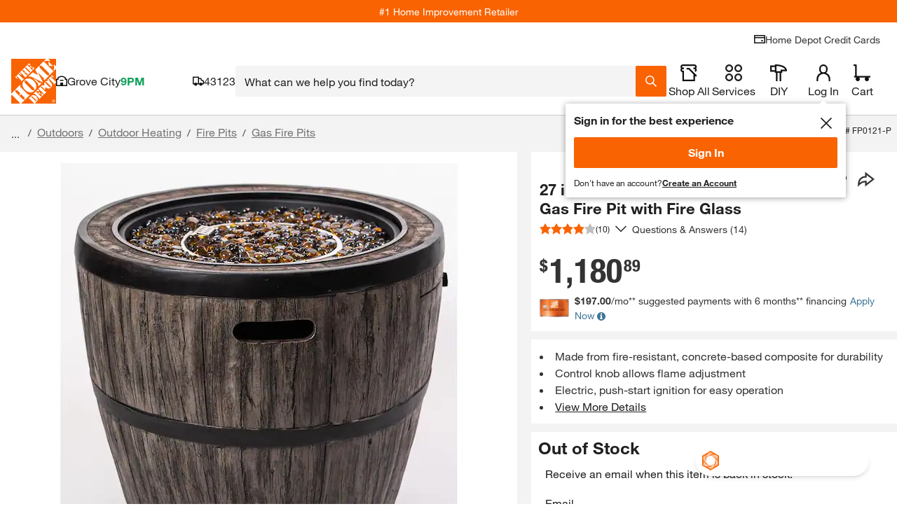

--- FILE ---
content_type: text/css
request_url: https://assets.thdstatic.com/experiences/fusion-gm-pip-desktop/botprompt.ceebf150d8a696023a14.css
body_size: -89
content:
.assistant-loader-wrapper span{animation:dots-fade .8s ease-in-out infinite alternate forwards;height:10px;width:10px}.assistant-loader-wrapper span:first-child{background:#8d8d8d}.assistant-loader-wrapper span:nth-child(2){animation-delay:.4s;background:#202020}.assistant-loader-wrapper span:nth-child(3){animation-delay:.8s;background:#d9d9d9}@keyframes dots-fade{0%{background:#d9d9d9}33%{background:#8d8d8d}to{background:#202020}}

--- FILE ---
content_type: application/javascript
request_url: https://www.homedepot.com/oXXrD4KcC/Ygy2lpl/CFAB5F2/52VE/uYNOhzbXwbX06X/MB5SExxp/NVMdDkQB/OwUC
body_size: 174591
content:
(function(){if(typeof Array.prototype.entries!=='function'){Object.defineProperty(Array.prototype,'entries',{value:function(){var index=0;const array=this;return {next:function(){if(index<array.length){return {value:[index,array[index++]],done:false};}else{return {done:true};}},[Symbol.iterator]:function(){return this;}};},writable:true,configurable:true});}}());(function(){Bs();jLh();NBh();function NBh(){BO=UW+X7*wc+KJ*wc*wc+wc*wc*wc,dJ=X7+wc+MJ*wc*wc,LO=LF+QP*wc+UW*wc*wc+wc*wc*wc,Zf=KJ+X7*wc+Ps*wc*wc+wc*wc*wc,CL=X7+X7*wc+KJ*wc*wc,Vs=KJ+X7*wc+KJ*wc*wc,SS=KJ+LF*wc+Jg*wc*wc,jb=MJ+wc+LF*wc*wc+X7*wc*wc*wc+wc*wc*wc*wc,db=jn+Jg*wc+QP*wc*wc+wc*wc*wc,rn=KJ+wc+KJ*wc*wc,Y9=WJ+X7*wc+LF*wc*wc,fO=Ps+Jg*wc+QP*wc*wc+wc*wc*wc,mg=KJ+Ps*wc,mO=X7+X7*wc+KJ*wc*wc+wc*wc*wc,RO=QP+jn*wc+X7*wc*wc+wc*wc*wc,X5=jn+jn*wc+wc*wc+wc*wc*wc,WD=Ps+wc+LF*wc*wc+wc*wc*wc,sX=UW+wc+wc*wc,SF=QP+X7*wc+Jg*wc*wc,x1=Ps+Jg*wc+wc*wc+wc*wc*wc,Ah=jn+wc+QP*wc*wc+MJ*wc*wc*wc+Ps*wc*wc*wc*wc,fF=KJ+wc+QP*wc*wc,Z2=WJ+Ps*wc+MJ*wc*wc+Jg*wc*wc*wc,DP=Ps+Ps*wc+Ps*wc*wc+wc*wc*wc,nv=MJ+Ps*wc+KJ*wc*wc,rY=Ps+Jg*wc+KJ*wc*wc+wc*wc*wc,JF=Jg+UW*wc+LF*wc*wc,lX=Jg+Ps*wc+X7*wc*wc+wc*wc*wc,MF=Jg+KJ*wc+LF*wc*wc,Z5=jn+Jg*wc+KJ*wc*wc+wc*wc*wc,IT=WJ+Ps*wc+QP*wc*wc,qm=MJ+KJ*wc+MJ*wc*wc+wc*wc*wc,fv=X7+LF*wc+X7*wc*wc+wc*wc*wc,Lq=jn+LF*wc+wc*wc,PB=MJ+Ps*wc+UW*wc*wc+wc*wc*wc,L7=X7+MJ*wc,H=UW+X7*wc+QP*wc*wc,BW=LF+QP*wc+QP*wc*wc,CO=LF+LF*wc+LF*wc*wc+wc*wc*wc,AB=QP+Jg*wc+X7*wc*wc+wc*wc*wc,q4=Jg+X7*wc+X7*wc*wc+wc*wc*wc,ZZ=Jg+wc+jn*wc*wc+wc*wc*wc,Bq=jn+Jg*wc+QP*wc*wc,NZ=UW+Jg*wc+X7*wc*wc+wc*wc*wc,jO=Jg+Ps*wc+MJ*wc*wc+Jg*wc*wc*wc,WS=WJ+X7*wc+wc*wc,Dh=MJ+MJ*wc+LF*wc*wc,UD=WJ+QP*wc+wc*wc+wc*wc*wc,rO=X7+Jg*wc+KJ*wc*wc+wc*wc*wc,Ec=UW+Ps*wc+QP*wc*wc,Zz=UW+UW*wc+Jg*wc*wc+wc*wc*wc,Yv=LF+X7*wc+X7*wc*wc+wc*wc*wc,vk=QP+MJ*wc+Ps*wc*wc,sD=LF+UW*wc+X7*wc*wc+wc*wc*wc,YW=WJ+wc+Ps*wc*wc,bD=MJ+QP*wc+QP*wc*wc+wc*wc*wc,dT=Ps+LF*wc+Ps*wc*wc,MB=jn+LF*wc+LF*wc*wc+wc*wc*wc,Yw=jn+LF*wc+wc*wc+wc*wc*wc,XD=Ps+wc+X7*wc*wc+wc*wc*wc,tP=LF+QP*wc,Kf=Jg+KJ*wc+Ps*wc*wc+wc*wc*wc,r9=WJ+wc+Jg*wc*wc+wc*wc*wc,MX=UW+UW*wc+Ps*wc*wc+wc*wc*wc,lw=WJ+QP*wc+QP*wc*wc,C2=MJ+MJ*wc+KJ*wc*wc+wc*wc*wc,RL=MJ+LF*wc+LF*wc*wc,Dc=Ps+Jg*wc+MJ*wc*wc,k1=MJ+MJ*wc+wc*wc,Z4=KJ+MJ*wc+KJ*wc*wc,P2=UW+X7*wc+MJ*wc*wc+wc*wc*wc,Jn=KJ+MJ*wc+LF*wc*wc,Vk=Ps+QP*wc,H7=KJ+jn*wc+Ps*wc*wc,pY=KJ+MJ*wc+QP*wc*wc+wc*wc*wc,M1=UW+X7*wc+Jg*wc*wc+wc*wc*wc,jP=Ps+jn*wc+wc*wc,dC=jn+UW*wc+LF*wc*wc+wc*wc*wc,DB=UW+LF*wc+Ps*wc*wc+wc*wc*wc,OX=jn+MJ*wc+X7*wc*wc+wc*wc*wc,V6=jn+QP*wc+wc*wc+wc*wc*wc,Dz=MJ+KJ*wc+LF*wc*wc,v5=jn+LF*wc+X7*wc*wc+wc*wc*wc,zF=WJ+QP*wc+Ps*wc*wc,H9=KJ+UW*wc+KJ*wc*wc+wc*wc*wc,jL=Jg+Ps*wc+wc*wc,wn=QP+wc+Jg*wc*wc,VF=QP+QP*wc+QP*wc*wc+wc*wc*wc,Mg=KJ+jn*wc+Jg*wc*wc,Lz=QP+X7*wc+X7*wc*wc+wc*wc*wc,m5=jn+UW*wc+QP*wc*wc+wc*wc*wc,dn=UW+KJ*wc+Ps*wc*wc,FO=jn+LF*wc+MJ*wc*wc+Jg*wc*wc*wc,xn=jn+wc+MJ*wc*wc,Pm=QP+KJ*wc,dZ=LF+jn*wc+Ps*wc*wc+wc*wc*wc,rX=Jg+KJ*wc+Jg*wc*wc+wc*wc*wc,BT=KJ+QP*wc+LF*wc*wc,kv=X7+MJ*wc+MJ*wc*wc+wc*wc*wc,S2=MJ+UW*wc+QP*wc*wc+wc*wc*wc,SB=QP+QP*wc+wc*wc+wc*wc*wc,ZJ=Jg+LF*wc,FL=UW+QP*wc+Jg*wc*wc,Qj=QP+Ps*wc,rf=Jg+MJ*wc+MJ*wc*wc+wc*wc*wc,kO=Ps+QP*wc+wc*wc+wc*wc*wc,Fk=Ps+KJ*wc+MJ*wc*wc,YL=LF+jn*wc,c2=WJ+Jg*wc+X7*wc*wc+wc*wc*wc,E9=KJ+X7*wc+LF*wc*wc+wc*wc*wc,v6=QP+LF*wc+KJ*wc*wc+wc*wc*wc,nZ=KJ+jn*wc+QP*wc*wc+wc*wc*wc,gZ=WJ+MJ*wc+wc*wc+wc*wc*wc,vT=LF+MJ*wc+Ps*wc*wc,R=QP+KJ*wc+QP*wc*wc,Rw=WJ+MJ*wc+QP*wc*wc+wc*wc*wc,kZ=Ps+LF*wc+wc*wc+wc*wc*wc,nJ=WJ+wc,CT=X7+jn*wc+wc*wc,xw=Jg+QP*wc+X7*wc*wc+wc*wc*wc,dk=LF+jn*wc+KJ*wc*wc,Wm=Ps+UW*wc+Jg*wc*wc,k2=KJ+KJ*wc+QP*wc*wc+wc*wc*wc,Km=Ps+MJ*wc+KJ*wc*wc+wc*wc*wc,hb=WJ+MJ*wc+Jg*wc*wc+wc*wc*wc,gj=Jg+KJ*wc+wc*wc,Ms=LF+Ps*wc+KJ*wc*wc,QC=QP+jn*wc+Ps*wc*wc+wc*wc*wc,WB=LF+UW*wc+Ps*wc*wc,Cw=Ps+UW*wc+MJ*wc*wc+wc*wc*wc,Qc=QP+UW*wc+wc*wc,xm=QP+X7*wc+wc*wc+wc*wc*wc,hJ=UW+KJ*wc+KJ*wc*wc,QZ=QP+Jg*wc+wc*wc+wc*wc*wc,Lc=WJ+LF*wc,qz=jn+MJ*wc+QP*wc*wc+wc*wc*wc,kn=X7+jn*wc,QS=WJ+QP*wc+Jg*wc*wc+wc*wc*wc,k9=Ps+KJ*wc+wc*wc,K5=Ps+wc+wc*wc+wc*wc*wc,JZ=Jg+Ps*wc+wc*wc+wc*wc*wc,K4=jn+QP*wc+KJ*wc*wc+wc*wc*wc,gk=Ps+QP*wc+LF*wc*wc,sv=QP+UW*wc+X7*wc*wc+wc*wc*wc,FF=Jg+X7*wc+KJ*wc*wc,F4=WJ+jn*wc+wc*wc+wc*wc*wc,F2=UW+MJ*wc+Jg*wc*wc,jW=Jg+wc,Yg=X7+QP*wc+LF*wc*wc,tb=QP+jn*wc+QP*wc*wc,w6=Jg+QP*wc+LF*wc*wc+wc*wc*wc,LY=X7+KJ*wc+KJ*wc*wc+wc*wc*wc,ph=KJ+Ps*wc+MJ*wc*wc,zc=jn+LF*wc+KJ*wc*wc,BB=Jg+LF*wc+X7*wc*wc+wc*wc*wc,qc=Jg+QP*wc+QP*wc*wc,MC=WJ+MJ*wc+KJ*wc*wc+wc*wc*wc,Q6=WJ+UW*wc+KJ*wc*wc+wc*wc*wc,AJ=WJ+LF*wc+QP*wc*wc,Jj=Ps+Ps*wc+KJ*wc*wc,gB=WJ+jn*wc+X7*wc*wc+wc*wc*wc,Oc=X7+LF*wc,IO=WJ+X7*wc+QP*wc*wc,m6=LF+UW*wc+Jg*wc*wc+wc*wc*wc,H1=X7+wc+KJ*wc*wc,dz=X7+UW*wc+LF*wc*wc+wc*wc*wc,wb=KJ+Jg*wc+KJ*wc*wc+wc*wc*wc,pC=UW+wc+QP*wc*wc+wc*wc*wc,AX=Jg+X7*wc+KJ*wc*wc+wc*wc*wc,XY=WJ+jn*wc+Ps*wc*wc+wc*wc*wc,Gw=jn+QP*wc+QP*wc*wc,Z6=QP+UW*wc+Ps*wc*wc+wc*wc*wc,Bw=Jg+Jg*wc+X7*wc*wc+wc*wc*wc,cz=X7+MJ*wc+LF*wc*wc+wc*wc*wc,V2=UW+QP*wc+MJ*wc*wc+wc*wc*wc,WX=X7+LF*wc+wc*wc+wc*wc*wc,AC=jn+QP*wc+Ps*wc*wc+wc*wc*wc,ww=Ps+jn*wc+MJ*wc*wc+wc*wc*wc,PF=jn+QP*wc+Ps*wc*wc,Ic=X7+X7*wc+LF*wc*wc,Ew=Ps+Ps*wc+UW*wc*wc+wc*wc*wc,VZ=UW+jn*wc+KJ*wc*wc+wc*wc*wc,N5=LF+KJ*wc+LF*wc*wc+wc*wc*wc,wm=MJ+Ps*wc+Ps*wc*wc+wc*wc*wc,Kk=KJ+KJ*wc+LF*wc*wc,U2=Ps+MJ*wc+QP*wc*wc,lB=Ps+LF*wc+X7*wc*wc+wc*wc*wc,AY=MJ+Jg*wc+MJ*wc*wc+wc*wc*wc,j4=QP+X7*wc+UW*wc*wc+wc*wc*wc,G4=Jg+X7*wc+QP*wc*wc+wc*wc*wc,jC=X7+MJ*wc+X7*wc*wc+wc*wc*wc,Z9=KJ+KJ*wc+Jg*wc*wc+wc*wc*wc,Mj=UW+wc,Pz=X7+Jg*wc+MJ*wc*wc+wc*wc*wc,Sf=KJ+KJ*wc+X7*wc*wc+wc*wc*wc,Hb=UW+QP*wc+KJ*wc*wc+wc*wc*wc,Oz=UW+QP*wc+X7*wc*wc+wc*wc*wc,nW=X7+KJ*wc+wc*wc+wc*wc*wc,X6=MJ+Jg*wc+KJ*wc*wc,Zq=X7+Jg*wc,YD=KJ+wc+Jg*wc*wc+wc*wc*wc,js=WJ+X7*wc+Ps*wc*wc,T9=WJ+LF*wc+Ps*wc*wc+wc*wc*wc,bm=QP+wc+Jg*wc*wc+wc*wc*wc,Lg=Jg+Ps*wc+LF*wc*wc,g5=KJ+MJ*wc+X7*wc*wc+wc*wc*wc,QF=X7+KJ*wc+Ps*wc*wc,Rj=LF+X7*wc+Ps*wc*wc,nP=MJ+QP*wc+Ps*wc*wc+Ps*wc*wc*wc+MJ*wc*wc*wc*wc,l1=LF+X7*wc+MJ*wc*wc+wc*wc*wc,Gb=LF+wc+MJ*wc*wc+wc*wc*wc,Tk=X7+LF*wc+KJ*wc*wc,RX=QP+QP*wc+X7*wc*wc+wc*wc*wc,bq=LF+Jg*wc+wc*wc+wc*wc*wc,pW=LF+X7*wc+LF*wc*wc,cO=WJ+MJ*wc+X7*wc*wc+wc*wc*wc,sj=KJ+Ps*wc+LF*wc*wc,jJ=Ps+LF*wc+LF*wc*wc,D2=UW+jn*wc+wc*wc+wc*wc*wc,t7=Ps+LF*wc+KJ*wc*wc,kD=WJ+UW*wc+QP*wc*wc+wc*wc*wc,Z=MJ+KJ*wc+QP*wc*wc,Ks=Ps+jn*wc+wc*wc+wc*wc*wc,xb=UW+X7*wc+KJ*wc*wc,rS=MJ+KJ*wc,sq=WJ+jn*wc+Ps*wc*wc,Bm=UW+Jg*wc+KJ*wc*wc+wc*wc*wc,qC=KJ+KJ*wc+KJ*wc*wc+wc*wc*wc,B=Jg+LF*wc+KJ*wc*wc,J2=MJ+UW*wc+LF*wc*wc+wc*wc*wc,Rz=X7+wc+Jg*wc*wc+wc*wc*wc,zW=LF+QP*wc+Jg*wc*wc+wc*wc*wc,jv=LF+Ps*wc+MJ*wc*wc+wc*wc*wc,On=Ps+QP*wc+Jg*wc*wc,zX=WJ+UW*wc+X7*wc*wc+wc*wc*wc,Jk=UW+wc+Ps*wc*wc,Hh=WJ+wc+LF*wc*wc+wc*wc*wc,IF=LF+X7*wc+wc*wc,n5=QP+Jg*wc+KJ*wc*wc+wc*wc*wc,PY=MJ+MJ*wc+MJ*wc*wc+wc*wc*wc,R5=Ps+MJ*wc+LF*wc*wc+wc*wc*wc,Rm=Jg+Jg*wc+QP*wc*wc+wc*wc*wc,SC=Ps+X7*wc+UW*wc*wc+wc*wc*wc,RW=UW+jn*wc+KJ*wc*wc,OY=UW+Jg*wc+QP*wc*wc+wc*wc*wc,RY=X7+Jg*wc+LF*wc*wc+wc*wc*wc,O=jn+wc+Jg*wc*wc,k4=WJ+Jg*wc+KJ*wc*wc+wc*wc*wc,Hs=UW+jn*wc+Jg*wc*wc,D6=Ps+wc+KJ*wc*wc+wc*wc*wc,EC=jn+QP*wc+LF*wc*wc+wc*wc*wc,P=QP+Ps*wc+QP*wc*wc,D4=Ps+UW*wc+Jg*wc*wc+wc*wc*wc,fD=QP+Ps*wc+Ps*wc*wc+wc*wc*wc,lS=UW+jn*wc+wc*wc,DJ=MJ+LF*wc+Ps*wc*wc,JX=LF+KJ*wc+QP*wc*wc+wc*wc*wc,dX=jn+X7*wc+LF*wc*wc,EP=X7+jn*wc+KJ*wc*wc,wC=WJ+MJ*wc+Ps*wc*wc+wc*wc*wc,ls=QP+KJ*wc+QP*wc*wc+wc*wc*wc,T6=X7+Ps*wc+X7*wc*wc+wc*wc*wc,JB=UW+KJ*wc+MJ*wc*wc+wc*wc*wc,Cv=QP+QP*wc+LF*wc*wc,AD=jn+MJ*wc+MJ*wc*wc+wc*wc*wc,FJ=X7+jn*wc+KJ*wc*wc+wc*wc*wc,pm=WJ+X7*wc+X7*wc*wc+wc*wc*wc,EF=LF+UW*wc+LF*wc*wc,Yj=jn+MJ*wc+KJ*wc*wc,Tb=WJ+wc+X7*wc*wc+wc*wc*wc,Mw=X7+UW*wc+MJ*wc*wc+Jg*wc*wc*wc,WC=Ps+LF*wc+KJ*wc*wc+wc*wc*wc,qX=Ps+UW*wc+Ps*wc*wc+wc*wc*wc,Uq=MJ+wc+LF*wc*wc,z5=jn+QP*wc+X7*wc*wc+wc*wc*wc,fX=X7+wc+QP*wc*wc+wc*wc*wc,tj=QP+Jg*wc+LF*wc*wc+wc*wc*wc,YC=LF+X7*wc+QP*wc*wc+wc*wc*wc,nS=UW+Jg*wc+MJ*wc*wc,bB=X7+MJ*wc+wc*wc+wc*wc*wc,cv=QP+LF*wc+LF*wc*wc+wc*wc*wc,QL=LF+jn*wc+LF*wc*wc,w4=Jg+jn*wc+MJ*wc*wc+wc*wc*wc,Ij=Jg+QP*wc+Jg*wc*wc+wc*wc*wc,Wz=MJ+UW*wc+KJ*wc*wc+wc*wc*wc,GZ=Jg+QP*wc+Ps*wc*wc+wc*wc*wc,mv=UW+Jg*wc+wc*wc+wc*wc*wc,p5=QP+wc+QP*wc*wc+wc*wc*wc,R6=LF+Ps*wc+LF*wc*wc+wc*wc*wc,bb=UW+KJ*wc+X7*wc*wc+wc*wc*wc,cf=KJ+X7*wc+X7*wc*wc+wc*wc*wc,M6=MJ+KJ*wc+KJ*wc*wc+wc*wc*wc,Uc=Ps+Ps*wc+MJ*wc*wc,BZ=Ps+Ps*wc+X7*wc*wc+wc*wc*wc,BD=KJ+Ps*wc+QP*wc*wc+wc*wc*wc,H2=UW+jn*wc+QP*wc*wc+wc*wc*wc,nz=UW+LF*wc+X7*wc*wc+wc*wc*wc,sB=KJ+MJ*wc+Ps*wc*wc+wc*wc*wc,Sm=Jg+KJ*wc+wc*wc+wc*wc*wc,TT=MJ+MJ*wc+Jg*wc*wc,AF=MJ+Ps*wc+wc*wc,U4=UW+wc+LF*wc*wc+wc*wc*wc,p2=Ps+jn*wc+KJ*wc*wc+wc*wc*wc,kk=UW+LF*wc+LF*wc*wc,fh=LF+MJ*wc+QP*wc*wc,wD=WJ+QP*wc+MJ*wc*wc+wc*wc*wc,xZ=Jg+UW*wc+X7*wc*wc+wc*wc*wc,R2=X7+wc+MJ*wc*wc+wc*wc*wc,EO=LF+wc+LF*wc*wc+wc*wc*wc,X=jn+X7*wc+wc*wc,X4=MJ+jn*wc+LF*wc*wc+wc*wc*wc,d9=Jg+MJ*wc+Ps*wc*wc+wc*wc*wc,gO=jn+UW*wc+Ps*wc*wc,kh=WJ+jn*wc,rw=MJ+UW*wc+MJ*wc*wc+wc*wc*wc,vB=MJ+wc+LF*wc*wc+wc*wc*wc,pZ=KJ+MJ*wc+jn*wc*wc+wc*wc*wc,jc=QP+QP*wc+KJ*wc*wc,qn=QP+LF*wc,D9=X7+UW*wc+Jg*wc*wc,l6=Jg+MJ*wc+KJ*wc*wc+wc*wc*wc,WO=Ps+QP*wc+X7*wc*wc+wc*wc*wc,dj=UW+MJ*wc+MJ*wc*wc,PX=MJ+QP*wc+Jg*wc*wc+wc*wc*wc,b1=KJ+Ps*wc+wc*wc,jk=Ps+X7*wc+LF*wc*wc,Kg=Ps+wc,Jb=WJ+jn*wc+KJ*wc*wc+wc*wc*wc,HD=Jg+LF*wc+Ps*wc*wc+wc*wc*wc,f9=MJ+QP*wc+MJ*wc*wc+wc*wc*wc,s2=jn+KJ*wc+MJ*wc*wc+wc*wc*wc,mL=Ps+QP*wc+wc*wc,QJ=MJ+wc+KJ*wc*wc,xk=jn+Ps*wc+KJ*wc*wc,M7=UW+Ps*wc+wc*wc,rg=X7+LF*wc+LF*wc*wc,MO=jn+Ps*wc+X7*wc*wc+wc*wc*wc,hn=QP+wc,Nw=QP+X7*wc+LF*wc*wc+wc*wc*wc,Tj=Jg+QP*wc+Jg*wc*wc,sb=X7+Ps*wc+QP*wc*wc,lm=Ps+X7*wc+jn*wc*wc+wc*wc*wc,Nm=MJ+MJ*wc+QP*wc*wc+wc*wc*wc,L6=MJ+Jg*wc+KJ*wc*wc+wc*wc*wc,v9=LF+wc+MJ*wc*wc,cT=WJ+QP*wc,Ym=jn+X7*wc+KJ*wc*wc+wc*wc*wc,J6=UW+KJ*wc+wc*wc+wc*wc*wc,Ds=QP+X7*wc+KJ*wc*wc,bC=jn+Jg*wc+Jg*wc*wc+wc*wc*wc,SP=jn+Ps*wc+Ps*wc*wc,XB=X7+Ps*wc+KJ*wc*wc+wc*wc*wc,E5=WJ+Jg*wc+wc*wc+wc*wc*wc,lh=QP+MJ*wc+QP*wc*wc,kY=KJ+LF*wc+QP*wc*wc+wc*wc*wc,Iz=jn+UW*wc+KJ*wc*wc+wc*wc*wc,Zv=Jg+Ps*wc+UW*wc*wc+wc*wc*wc,F7=Ps+LF*wc+wc*wc,Cm=KJ+Ps*wc+X7*wc*wc+wc*wc*wc,Db=KJ+X7*wc+UW*wc*wc+wc*wc*wc,sz=jn+jn*wc+KJ*wc*wc+wc*wc*wc,KS=jn+wc+LF*wc*wc,xO=Ps+LF*wc+LF*wc*wc+wc*wc*wc,C5=KJ+KJ*wc+MJ*wc*wc+wc*wc*wc,q1=LF+LF*wc+QP*wc*wc,nh=LF+UW*wc+Jg*wc*wc,cP=UW+Ps*wc+X7*wc*wc+wc*wc*wc,Yh=KJ+Ps*wc+QP*wc*wc,Sw=KJ+X7*wc+Jg*wc*wc+wc*wc*wc,IS=MJ+KJ*wc+wc*wc,tS=UW+LF*wc+Jg*wc*wc,Lm=jn+UW*wc+X7*wc*wc+wc*wc*wc,Kw=X7+QP*wc+X7*wc*wc+wc*wc*wc,ID=Jg+Ps*wc+QP*wc*wc+wc*wc*wc,Jw=UW+QP*wc+QP*wc*wc+wc*wc*wc,pg=QP+UW*wc+QP*wc*wc,KX=MJ+jn*wc+KJ*wc*wc+wc*wc*wc,D5=UW+UW*wc+wc*wc+wc*wc*wc,YY=Jg+Ps*wc+LF*wc*wc+wc*wc*wc,mY=Jg+LF*wc+QP*wc*wc+wc*wc*wc,cY=Jg+QP*wc+MJ*wc*wc+wc*wc*wc,Qm=LF+wc+KJ*wc*wc+wc*wc*wc,NF=UW+KJ*wc+MJ*wc*wc,bw=WJ+LF*wc+wc*wc+wc*wc*wc,cC=QP+LF*wc+QP*wc*wc+wc*wc*wc,UC=WJ+jn*wc+QP*wc*wc+wc*wc*wc,Jm=UW+MJ*wc+MJ*wc*wc+wc*wc*wc,gX=Ps+MJ*wc+MJ*wc*wc+Jg*wc*wc*wc,H5=MJ+MJ*wc+X7*wc*wc+wc*wc*wc,HW=Jg+QP*wc,Jz=MJ+Jg*wc+QP*wc*wc+wc*wc*wc,gF=jn+MJ*wc,lb=MJ+QP*wc+wc*wc+wc*wc*wc,HB=Ps+MJ*wc+X7*wc*wc+wc*wc*wc,ZD=UW+Jg*wc+MJ*wc*wc+wc*wc*wc,Ww=KJ+QP*wc+wc*wc+wc*wc*wc,sm=QP+Ps*wc+LF*wc*wc+wc*wc*wc,bT=Jg+X7*wc+QP*wc*wc,NO=X7+KJ*wc+LF*wc*wc+wc*wc*wc,gm=LF+QP*wc+QP*wc*wc+QP*wc*wc*wc,hF=MJ+jn*wc+MJ*wc*wc,UO=LF+UW*wc+KJ*wc*wc+wc*wc*wc,nm=QP+KJ*wc+KJ*wc*wc+wc*wc*wc,tf=KJ+UW*wc+X7*wc*wc+wc*wc*wc,Tm=Jg+Jg*wc+LF*wc*wc+wc*wc*wc,C7=KJ+Jg*wc,Gj=jn+UW*wc+KJ*wc*wc,Wj=LF+Jg*wc+QP*wc*wc+wc*wc*wc,Bv=X7+X7*wc+Jg*wc*wc+wc*wc*wc,VX=X7+MJ*wc+Ps*wc*wc,HC=Jg+UW*wc+KJ*wc*wc+wc*wc*wc,IC=X7+jn*wc+Ps*wc*wc+wc*wc*wc,tB=WJ+QP*wc+Ps*wc*wc+wc*wc*wc,Yb=LF+Ps*wc+wc*wc+wc*wc*wc,mZ=WJ+LF*wc+LF*wc*wc+wc*wc*wc,Q1=WJ+LF*wc+MJ*wc*wc+wc*wc*wc,S4=LF+X7*wc+wc*wc+wc*wc*wc,t5=UW+QP*wc+wc*wc+wc*wc*wc,hh=Jg+MJ*wc+Ps*wc*wc,W4=LF+Ps*wc+QP*wc*wc+wc*wc*wc,rc=WJ+LF*wc+wc*wc,Fs=KJ+UW*wc+KJ*wc*wc,fs=QP+QP*wc,p1=jn+Jg*wc+X7*wc*wc+wc*wc*wc,bz=WJ+LF*wc+KJ*wc*wc+wc*wc*wc,G9=Ps+wc+MJ*wc*wc+wc*wc*wc,nL=UW+LF*wc+wc*wc,G6=LF+MJ*wc+UW*wc*wc+wc*wc*wc,Ag=Jg+jn*wc+KJ*wc*wc,R4=Jg+UW*wc+QP*wc*wc,lf=LF+KJ*wc+Jg*wc*wc+wc*wc*wc,g2=LF+QP*wc+Ps*wc*wc+wc*wc*wc,FW=X7+jn*wc+LF*wc*wc,vO=QP+LF*wc+Ps*wc*wc+wc*wc*wc,HS=Ps+LF*wc+MJ*wc*wc,W1=LF+UW*wc+wc*wc,Rf=QP+wc+X7*wc*wc+wc*wc*wc,EB=X7+QP*wc+UW*wc*wc+wc*wc*wc,SJ=KJ+QP*wc,A5=X7+UW*wc+QP*wc*wc+wc*wc*wc,sJ=jn+KJ*wc,S=UW+X7*wc+wc*wc,Fn=Jg+KJ*wc+QP*wc*wc,Ok=KJ+MJ*wc+MJ*wc*wc,r1=Ps+QP*wc+MJ*wc*wc,gw=Jg+LF*wc+MJ*wc*wc+wc*wc*wc,fY=WJ+jn*wc+QP*wc*wc,hT=LF+KJ*wc+Jg*wc*wc,xz=UW+MJ*wc+QP*wc*wc,dO=QP+wc+MJ*wc*wc+wc*wc*wc,Ys=Jg+LF*wc+LF*wc*wc,m7=LF+MJ*wc+Jg*wc*wc,I2=UW+MJ*wc+wc*wc+wc*wc*wc,nO=QP+QP*wc+MJ*wc*wc+wc*wc*wc,sL=Ps+QP*wc+KJ*wc*wc,r2=Jg+KJ*wc+X7*wc*wc+wc*wc*wc,xP=UW+MJ*wc,Kb=UW+LF*wc+MJ*wc*wc+wc*wc*wc,Rs=KJ+LF*wc+KJ*wc*wc+wc*wc*wc,Dn=KJ+Jg*wc+Jg*wc*wc,g4=MJ+KJ*wc+X7*wc*wc+wc*wc*wc,f6=jn+LF*wc+KJ*wc*wc+wc*wc*wc,Ph=UW+QP*wc,Ff=jn+KJ*wc+KJ*wc*wc+wc*wc*wc,MD=Jg+QP*wc+wc*wc+wc*wc*wc,YJ=Ps+X7*wc+QP*wc*wc,Wc=WJ+Ps*wc,Gm=LF+UW*wc+QP*wc*wc+wc*wc*wc,Os=jn+wc+X7*wc*wc+wc*wc*wc,Vb=QP+QP*wc+Ps*wc*wc+wc*wc*wc,FP=X7+X7*wc+Ps*wc*wc,xX=MJ+wc+Ps*wc*wc+wc*wc*wc,Mn=LF+Ps*wc+Jg*wc*wc,vY=MJ+LF*wc+wc*wc+wc*wc*wc,GP=QP+UW*wc,nF=Jg+Jg*wc+Jg*wc*wc,Nc=UW+QP*wc+QP*wc*wc,Q2=Ps+KJ*wc+Jg*wc*wc+wc*wc*wc,jz=WJ+Ps*wc+Ps*wc*wc+wc*wc*wc,wf=UW+LF*wc+wc*wc+wc*wc*wc,kL=jn+QP*wc+Jg*wc*wc,Dj=KJ+wc+wc*wc,Av=Jg+jn*wc+LF*wc*wc,jw=LF+wc+QP*wc*wc+wc*wc*wc,Ig=QP+wc+LF*wc*wc+wc*wc*wc,V5=WJ+wc+wc*wc+wc*wc*wc,Pc=LF+QP*wc+wc*wc,OB=QP+MJ*wc+QP*wc*wc+wc*wc*wc,pS=Ps+MJ*wc+MJ*wc*wc,OJ=LF+X7*wc+QP*wc*wc,hY=WJ+QP*wc+UW*wc*wc+wc*wc*wc,tm=UW+KJ*wc+QP*wc*wc+wc*wc*wc,V4=MJ+KJ*wc+Jg*wc*wc+wc*wc*wc,WY=Ps+KJ*wc+Ps*wc*wc+wc*wc*wc,Ls=WJ+jn*wc+Jg*wc*wc,Fw=LF+jn*wc+QP*wc*wc+wc*wc*wc,Wf=KJ+LF*wc+wc*wc+wc*wc*wc,YO=UW+LF*wc+QP*wc*wc+wc*wc*wc,qY=KJ+jn*wc+LF*wc*wc+wc*wc*wc,hw=jn+UW*wc+MJ*wc*wc+Jg*wc*wc*wc,LT=LF+KJ*wc+KJ*wc*wc,Gs=Ps+UW*wc+KJ*wc*wc,Oq=LF+LF*wc+wc*wc,fm=KJ+KJ*wc+Ps*wc*wc+wc*wc*wc,QY=LF+KJ*wc+wc*wc+wc*wc*wc,Fh=MJ+Ps*wc+X7*wc*wc+wc*wc*wc,qL=KJ+UW*wc+QP*wc*wc,Lw=Ps+Ps*wc+KJ*wc*wc+wc*wc*wc,Wg=jn+KJ*wc+MJ*wc*wc,zm=jn+MJ*wc+LF*wc*wc+wc*wc*wc,l2=KJ+MJ*wc+Jg*wc*wc+wc*wc*wc,Cn=X7+X7*wc+LF*wc*wc+wc*wc*wc,n9=QP+Jg*wc+QP*wc*wc,VL=KJ+wc+LF*wc*wc,M9=X7+QP*wc+MJ*wc*wc+wc*wc*wc,EJ=jn+MJ*wc+MJ*wc*wc,kj=QP+UW*wc+LF*wc*wc,sw=MJ+Jg*wc+Ps*wc*wc+wc*wc*wc,bj=Ps+Ps*wc,x6=Ps+jn*wc+MJ*wc*wc+Jg*wc*wc*wc,Nf=QP+KJ*wc+X7*wc*wc+wc*wc*wc,KZ=UW+jn*wc+LF*wc*wc+wc*wc*wc,lY=jn+KJ*wc+LF*wc*wc+wc*wc*wc,bJ=WJ+UW*wc+wc*wc+wc*wc*wc,IY=jn+jn*wc+QP*wc*wc,Q4=QP+Jg*wc+Ps*wc*wc+wc*wc*wc,WZ=X7+jn*wc+QP*wc*wc+wc*wc*wc,qZ=KJ+Ps*wc+LF*wc*wc+wc*wc*wc,tg=X7+UW*wc+Ps*wc*wc+wc*wc*wc,pb=QP+X7*wc+QP*wc*wc+wc*wc*wc,rh=MJ+UW*wc+KJ*wc*wc,hj=LF+KJ*wc+wc*wc,B9=KJ+jn*wc+X7*wc*wc+wc*wc*wc,ff=jn+KJ*wc+X7*wc*wc+wc*wc*wc,Bz=Ps+LF*wc+Jg*wc*wc+wc*wc*wc,Fj=Ps+Ps*wc+QP*wc*wc+wc*wc*wc,sZ=LF+UW*wc+LF*wc*wc+wc*wc*wc,d6=MJ+MJ*wc+Ps*wc*wc+wc*wc*wc,hC=Jg+jn*wc+KJ*wc*wc+wc*wc*wc,jq=Ps+Ps*wc+Jg*wc*wc,JT=UW+wc+MJ*wc*wc,bS=KJ+KJ*wc+wc*wc,F9=WJ+wc+QP*wc*wc+wc*wc*wc,tk=UW+KJ*wc+wc*wc,km=X7+jn*wc+X7*wc*wc+wc*wc*wc,dY=LF+LF*wc+KJ*wc*wc+wc*wc*wc,zD=LF+MJ*wc+QP*wc*wc+wc*wc*wc,Hj=WJ+LF*wc+X7*wc*wc+wc*wc*wc,Im=Ps+KJ*wc+KJ*wc*wc+wc*wc*wc,nY=QP+X7*wc+KJ*wc*wc+wc*wc*wc,kW=MJ+wc,x4=QP+KJ*wc+LF*wc*wc+wc*wc*wc,Qn=KJ+Jg*wc+wc*wc,Fq=LF+QP*wc+Ps*wc*wc,r5=Ps+KJ*wc+wc*wc+wc*wc*wc,qW=Jg+MJ*wc+LF*wc*wc,XX=MJ+MJ*wc+wc*wc+wc*wc*wc,U1=LF+KJ*wc+X7*wc*wc+wc*wc*wc,qb=LF+Jg*wc+Jg*wc*wc+wc*wc*wc,rm=Jg+MJ*wc+LF*wc*wc+wc*wc*wc,xs=UW+Ps*wc,US=QP+wc+LF*wc*wc,HX=Ps+UW*wc+QP*wc*wc+wc*wc*wc,GB=Jg+Jg*wc+Jg*wc*wc+wc*wc*wc,mb=LF+wc+Jg*wc*wc+wc*wc*wc,vC=QP+Ps*wc+wc*wc+wc*wc*wc,Df=LF+LF*wc+Ps*wc*wc+wc*wc*wc,EY=QP+Jg*wc+QP*wc*wc+wc*wc*wc,KC=X7+QP*wc+wc*wc+wc*wc*wc,kw=LF+Ps*wc+Ps*wc*wc+wc*wc*wc,CF=X7+X7*wc+QP*wc*wc,Fv=QP+QP*wc+KJ*wc*wc+wc*wc*wc,Ib=X7+QP*wc+LF*wc*wc+wc*wc*wc,QO=MJ+jn*wc+Ps*wc*wc+wc*wc*wc,Zw=MJ+UW*wc+X7*wc*wc+wc*wc*wc,V7=KJ+X7*wc+Jg*wc*wc,XO=QP+Ps*wc+KJ*wc*wc+wc*wc*wc,YF=LF+LF*wc+Ps*wc*wc,vm=QP+MJ*wc+X7*wc*wc+wc*wc*wc,kX=LF+jn*wc+wc*wc+wc*wc*wc,hm=X7+X7*wc+QP*wc*wc+wc*wc*wc,wX=WJ+MJ*wc+wc*wc,UY=KJ+X7*wc+MJ*wc*wc+wc*wc*wc,Wv=MJ+LF*wc+QP*wc*wc+wc*wc*wc,bY=QP+UW*wc+QP*wc*wc+wc*wc*wc,kf=Jg+X7*wc+Jg*wc*wc+wc*wc*wc,Of=X7+UW*wc+LF*wc*wc,cZ=Jg+KJ*wc+QP*wc*wc+wc*wc*wc,s4=Jg+UW*wc+wc*wc+wc*wc*wc,Fb=LF+Ps*wc+X7*wc*wc+wc*wc*wc,c1=LF+KJ*wc,rz=MJ+X7*wc+UW*wc*wc+wc*wc*wc,AO=jn+QP*wc+QP*wc*wc+wc*wc*wc,sO=Jg+UW*wc+Jg*wc*wc+wc*wc*wc,SX=QP+jn*wc+QP*wc*wc+wc*wc*wc,Hw=KJ+Ps*wc+Jg*wc*wc+wc*wc*wc,Sv=Ps+QP*wc+MJ*wc*wc+wc*wc*wc,jf=jn+MJ*wc+MJ*wc*wc+Jg*wc*wc*wc,O2=KJ+wc+wc*wc+wc*wc*wc,FC=Ps+QP*wc+QP*wc*wc+wc*wc*wc,M5=QP+MJ*wc,kS=WJ+jn*wc+KJ*wc*wc,hf=KJ+QP*wc+X7*wc*wc+wc*wc*wc,sY=Ps+wc+QP*wc*wc+wc*wc*wc,TC=UW+X7*wc+LF*wc*wc+wc*wc*wc,w9=UW+UW*wc+KJ*wc*wc+wc*wc*wc,w5=UW+UW*wc+LF*wc*wc,bs=WJ+Ps*wc+Ps*wc*wc,W6=Jg+UW*wc+LF*wc*wc+wc*wc*wc,wv=LF+Jg*wc+X7*wc*wc+wc*wc*wc,Jv=LF+UW*wc+wc*wc+wc*wc*wc,A9=LF+jn*wc+KJ*wc*wc+wc*wc*wc,Vn=LF+LF*wc+KJ*wc*wc,Nz=KJ+Jg*wc+Ps*wc*wc+wc*wc*wc,Ow=X7+QP*wc+wc*wc,dc=MJ+Ps*wc,J9=Ps+Ps*wc+LF*wc*wc+wc*wc*wc,H6=QP+MJ*wc+KJ*wc*wc+wc*wc*wc,vZ=Ps+MJ*wc+Ps*wc*wc+wc*wc*wc,z4=UW+MJ*wc+KJ*wc*wc+wc*wc*wc,Xf=X7+wc+LF*wc*wc+wc*wc*wc,c7=Ps+Jg*wc+wc*wc,tZ=KJ+wc+LF*wc*wc+wc*wc*wc,Y5=jn+jn*wc+X7*wc*wc+wc*wc*wc,TY=LF+X7*wc+UW*wc*wc+wc*wc*wc,Yq=jn+X7*wc+Ps*wc*wc,z2=MJ+X7*wc+LF*wc*wc+wc*wc*wc,OP=X7+Jg*wc+LF*wc*wc,GT=WJ+MJ*wc,z9=LF+QP*wc+MJ*wc*wc+wc*wc*wc,DO=jn+Jg*wc+LF*wc*wc+wc*wc*wc,Y2=Jg+UW*wc+QP*wc*wc+wc*wc*wc,qk=X7+QP*wc+Ps*wc*wc,RT=UW+KJ*wc,cD=UW+KJ*wc+Jg*wc*wc+wc*wc*wc,Xw=X7+wc+Ps*wc*wc+wc*wc*wc,MT=MJ+Jg*wc+MJ*wc*wc,nC=Jg+LF*wc+Jg*wc*wc+wc*wc*wc,Uz=LF+X7*wc+Ps*wc*wc+wc*wc*wc,Us=UW+MJ*wc+Ps*wc*wc+wc*wc*wc,L1=UW+Jg*wc+KJ*wc*wc,Ef=KJ+Ps*wc+MJ*wc*wc+wc*wc*wc,TB=WJ+jn*wc+LF*wc*wc+wc*wc*wc,C6=Ps+QP*wc+LF*wc*wc+wc*wc*wc,P5=QP+jn*wc+wc*wc+wc*wc*wc,zf=WJ+Ps*wc+KJ*wc*wc+wc*wc*wc,zY=Jg+X7*wc+LF*wc*wc+wc*wc*wc,L5=Jg+Jg*wc+wc*wc+wc*wc*wc,kz=X7+Jg*wc+UW*wc*wc+wc*wc*wc,V9=Ps+X7*wc+QP*wc*wc+wc*wc*wc,TJ=Jg+KJ*wc,PJ=Ps+UW*wc+wc*wc,Lf=X7+QP*wc+KJ*wc*wc+wc*wc*wc,vz=WJ+LF*wc+QP*wc*wc+wc*wc*wc,JC=QP+UW*wc+KJ*wc*wc+wc*wc*wc,ZO=KJ+QP*wc+LF*wc*wc+wc*wc*wc,E=jn+LF*wc,MZ=Jg+wc+LF*wc*wc,v4=Jg+LF*wc+wc*wc,Pv=KJ+Jg*wc+LF*wc*wc+wc*wc*wc,kB=WJ+Jg*wc+LF*wc*wc+wc*wc*wc,Gf=LF+MJ*wc+X7*wc*wc+wc*wc*wc,N9=QP+X7*wc+MJ*wc*wc+wc*wc*wc,Tn=LF+Ps*wc+KJ*wc*wc+wc*wc*wc,TZ=X7+LF*wc+QP*wc*wc+wc*wc*wc,Hm=KJ+UW*wc+Ps*wc*wc+wc*wc*wc,ST=jn+Jg*wc+Jg*wc*wc,Wn=WJ+wc+Ps*wc*wc+wc*wc*wc,UL=WJ+QP*wc+KJ*wc*wc,sf=UW+LF*wc+KJ*wc*wc+wc*wc*wc,Iw=WJ+UW*wc+wc*wc,Q9=MJ+X7*wc+wc*wc,I4=UW+wc+UW*wc*wc+wc*wc*wc,pB=MJ+QP*wc+X7*wc*wc+wc*wc*wc,fL=jn+KJ*wc+QP*wc*wc+wc*wc*wc,c4=X7+KJ*wc+X7*wc*wc+wc*wc*wc,JJ=KJ+KJ*wc+MJ*wc*wc,Pw=Ps+X7*wc+KJ*wc*wc+wc*wc*wc,fZ=QP+LF*wc+wc*wc+wc*wc*wc,f2=KJ+KJ*wc+wc*wc+wc*wc*wc,ng=KJ+KJ*wc+KJ*wc*wc,Xq=X7+KJ*wc+QP*wc*wc,E6=MJ+jn*wc+QP*wc*wc+wc*wc*wc,Zc=X7+Ps*wc,Kq=jn+MJ*wc+wc*wc,gS=KJ+UW*wc+wc*wc+wc*wc*wc,Cb=LF+KJ*wc+Ps*wc*wc+wc*wc*wc,xB=MJ+KJ*wc+wc*wc+wc*wc*wc,tO=X7+wc+wc*wc+wc*wc*wc,Rq=X7+KJ*wc+wc*wc,r7=Jg+KJ*wc+Ps*wc*wc,Mb=Jg+wc+LF*wc*wc+wc*wc*wc,S7=KJ+MJ*wc+LF*wc*wc+wc*wc*wc,vD=KJ+MJ*wc,hk=X7+wc+Jg*wc*wc,pD=MJ+LF*wc+KJ*wc*wc+wc*wc*wc,Bj=LF+Ps*wc,ND=KJ+jn*wc+wc*wc+wc*wc*wc,qw=X7+wc+X7*wc*wc+wc*wc*wc,Ub=MJ+Ps*wc+wc*wc+wc*wc*wc,zz=Ps+X7*wc+X7*wc*wc+wc*wc*wc,DX=UW+UW*wc+LF*wc*wc+wc*wc*wc,nq=X7+QP*wc,vc=LF+Jg*wc+wc*wc,g6=UW+UW*wc+MJ*wc*wc+wc*wc*wc,qT=jn+Ps*wc+wc*wc+wc*wc*wc,jZ=LF+KJ*wc+MJ*wc*wc+wc*wc*wc,qf=QP+Ps*wc+X7*wc*wc+wc*wc*wc,zT=X7+KJ*wc,ZY=Jg+wc+Ps*wc*wc+wc*wc*wc,fw=Ps+Jg*wc+X7*wc*wc+wc*wc*wc,lC=UW+jn*wc+X7*wc*wc+wc*wc*wc,zJ=Jg+Jg*wc+wc*wc,Y1=WJ+Jg*wc+KJ*wc*wc,N4=Ps+Jg*wc+Ps*wc*wc+wc*wc*wc,K6=Ps+KJ*wc+X7*wc*wc+wc*wc*wc,Jf=LF+QP*wc+wc*wc+wc*wc*wc,AZ=QP+UW*wc+wc*wc+wc*wc*wc,RS=jn+MJ*wc+KJ*wc*wc+wc*wc*wc,Gq=jn+wc,Mq=UW+Jg*wc+Ps*wc*wc,Hq=WJ+UW*wc,Nb=LF+MJ*wc+LF*wc*wc+wc*wc*wc,KB=jn+KJ*wc+Ps*wc*wc+wc*wc*wc,j6=LF+QP*wc+KJ*wc*wc+wc*wc*wc,RB=WJ+UW*wc+Ps*wc*wc+wc*wc*wc,dB=UW+Ps*wc+wc*wc+wc*wc*wc,Sn=QP+Jg*wc+KJ*wc*wc,IZ=MJ+LF*wc+LF*wc*wc+wc*wc*wc,J5=jn+X7*wc+Ps*wc*wc+wc*wc*wc,OO=X7+LF*wc+LF*wc*wc+wc*wc*wc,Tf=QP+Ps*wc+QP*wc*wc+wc*wc*wc,Ns=Jg+Jg*wc+KJ*wc*wc,Qf=WJ+UW*wc+LF*wc*wc+wc*wc*wc,NS=WJ+LF*wc+Jg*wc*wc,hB=UW+wc+KJ*wc*wc+wc*wc*wc,cX=Jg+KJ*wc+MJ*wc*wc+wc*wc*wc,vW=KJ+KJ*wc,JO=MJ+QP*wc+KJ*wc*wc+wc*wc*wc,wZ=UW+MJ*wc+X7*wc*wc+wc*wc*wc,Vw=QP+wc+KJ*wc*wc+wc*wc*wc,CP=LF+KJ*wc+MJ*wc*wc,k6=jn+X7*wc+UW*wc*wc+wc*wc*wc,A4=jn+QP*wc+UW*wc*wc+wc*wc*wc,Mm=KJ+MJ*wc+wc*wc+wc*wc*wc,YZ=X7+jn*wc+wc*wc+wc*wc*wc,v7=LF+LF*wc+QP*wc*wc+wc*wc*wc,mw=LF+jn*wc+Jg*wc*wc+wc*wc*wc,Og=WJ+MJ*wc+MJ*wc*wc,xc=Jg+Ps*wc,CC=KJ+Jg*wc+Jg*wc*wc+wc*wc*wc,YX=WJ+MJ*wc+MJ*wc*wc+wc*wc*wc,CZ=WJ+Ps*wc+wc*wc+wc*wc*wc,W7=MJ+X7*wc+QP*wc*wc,CX=Jg+X7*wc+wc*wc+wc*wc*wc,HL=jn+Ps*wc,lJ=UW+LF*wc,T4=WJ+Ps*wc+X7*wc*wc+wc*wc*wc,Q5=WJ+MJ*wc+LF*wc*wc+wc*wc*wc,XT=QP+Jg*wc+Jg*wc*wc,mB=jn+wc+Ps*wc*wc+wc*wc*wc,fP=LF+Ps*wc+wc*wc,AW=MJ+jn*wc+QP*wc*wc,Pq=MJ+MJ*wc+MJ*wc*wc,cj=KJ+X7*wc+Ps*wc*wc,cm=X7+Ps*wc+QP*wc*wc+wc*wc*wc,zw=WJ+QP*wc+X7*wc*wc+wc*wc*wc,jm=WJ+wc+KJ*wc*wc+wc*wc*wc,pX=Jg+Ps*wc+KJ*wc*wc+wc*wc*wc,gf=X7+Jg*wc+wc*wc+wc*wc*wc,b9=LF+wc+X7*wc*wc+wc*wc*wc,Tz=X7+MJ*wc+Ps*wc*wc+wc*wc*wc,O5=X7+MJ*wc+MJ*wc*wc+Jg*wc*wc*wc,If=jn+Ps*wc+Ps*wc*wc+wc*wc*wc,c6=MJ+X7*wc+QP*wc*wc+wc*wc*wc,PD=QP+LF*wc+MJ*wc*wc+wc*wc*wc,mz=WJ+UW*wc+MJ*wc*wc+wc*wc*wc,T1=WJ+LF*wc+KJ*wc*wc,E1=WJ+wc+QP*wc*wc,lZ=LF+MJ*wc+KJ*wc*wc+wc*wc*wc,cB=UW+LF*wc+Jg*wc*wc+wc*wc*wc,gv=LF+LF*wc+X7*wc*wc+wc*wc*wc,Uf=KJ+Ps*wc+Ps*wc*wc+wc*wc*wc,t9=Jg+LF*wc+LF*wc*wc+wc*wc*wc,NX=LF+Ps*wc+QP*wc*wc,z7=KJ+MJ*wc+wc*wc,q2=MJ+LF*wc+Ps*wc*wc+wc*wc*wc,hz=LF+QP*wc+QP*wc*wc+wc*wc*wc,U=UW+UW*wc+Ps*wc*wc,zq=jn+Ps*wc+wc*wc,tX=QP+MJ*wc+Jg*wc*wc+wc*wc*wc,F5=WJ+X7*wc+QP*wc*wc+wc*wc*wc,TX=Ps+Jg*wc+MJ*wc*wc+wc*wc*wc,XP=Ps+X7*wc+MJ*wc*wc,xT=WJ+KJ*wc+MJ*wc*wc,z6=LF+jn*wc+X7*wc*wc+wc*wc*wc,n2=UW+X7*wc+jn*wc*wc+wc*wc*wc,zO=Jg+QP*wc+KJ*wc*wc+wc*wc*wc,P1=jn+QP*wc+KJ*wc*wc,GX=Ps+UW*wc+X7*wc*wc+wc*wc*wc,S6=Ps+LF*wc+UW*wc*wc+wc*wc*wc,RC=QP+KJ*wc+wc*wc+wc*wc*wc,R9=KJ+Jg*wc+MJ*wc*wc+wc*wc*wc,Z1=Ps+LF*wc,O7=MJ+QP*wc,qD=KJ+jn*wc+KJ*wc*wc+wc*wc*wc,Vh=LF+MJ*wc+KJ*wc*wc,Vm=UW+X7*wc+QP*wc*wc+wc*wc*wc,SZ=LF+Jg*wc+LF*wc*wc+wc*wc*wc,kb=UW+KJ*wc+LF*wc*wc+wc*wc*wc,n6=X7+MJ*wc+Jg*wc*wc+wc*wc*wc,PZ=LF+MJ*wc+wc*wc+wc*wc*wc,Az=X7+MJ*wc+QP*wc*wc+wc*wc*wc,zC=Jg+wc+KJ*wc*wc+wc*wc*wc,vJ=X7+Ps*wc+MJ*wc*wc,vs=MJ+QP*wc+wc*wc,bP=QP+KJ*wc+KJ*wc*wc,fB=jn+Ps*wc+jn*wc*wc+wc*wc*wc,l4=KJ+UW*wc+QP*wc*wc+wc*wc*wc,hD=Jg+QP*wc+UW*wc*wc+wc*wc*wc,Bh=KJ+X7*wc+wc*wc,IB=KJ+MJ*wc+MJ*wc*wc+wc*wc*wc,vX=LF+QP*wc+Jg*wc*wc,Zk=QP+UW*wc+MJ*wc*wc,vF=UW+Jg*wc+Jg*wc*wc,WP=KJ+jn*wc+QP*wc*wc,Hf=WJ+Ps*wc+LF*wc*wc+wc*wc*wc,d4=LF+X7*wc+jn*wc*wc+wc*wc*wc,tD=QP+QP*wc+LF*wc*wc+wc*wc*wc,MS=LF+X7*wc+Jg*wc*wc,MW=LF+LF*wc+Jg*wc*wc,f5=WJ+KJ*wc+MJ*wc*wc+wc*wc*wc,r4=MJ+Jg*wc+wc*wc+wc*wc*wc,Zb=jn+UW*wc+Ps*wc*wc+wc*wc*wc,fz=MJ+Jg*wc+LF*wc*wc+wc*wc*wc,p9=MJ+wc+KJ*wc*wc+wc*wc*wc,mP=QP+KJ*wc+wc*wc,ds=jn+Ps*wc+KJ*wc*wc+wc*wc*wc,Hn=jn+UW*wc,n4=Jg+wc+wc*wc+wc*wc*wc,RD=MJ+X7*wc+X7*wc*wc+wc*wc*wc,fk=Ps+KJ*wc,ks=jn+X7*wc+QP*wc*wc+wc*wc*wc,vf=LF+QP*wc+X7*wc*wc+wc*wc*wc,Wk=LF+MJ*wc+LF*wc*wc,YB=UW+Jg*wc+LF*wc*wc+wc*wc*wc,mW=X7+KJ*wc+QP*wc*wc+MJ*wc*wc*wc+Ps*wc*wc*wc*wc,GC=UW+MJ*wc+QP*wc*wc+wc*wc*wc,VB=KJ+KJ*wc+LF*wc*wc+wc*wc*wc,rC=UW+wc+wc*wc+wc*wc*wc,Fz=X7+QP*wc+QP*wc*wc+wc*wc*wc,PS=jn+wc+Ps*wc*wc,wO=Jg+Jg*wc+MJ*wc*wc+wc*wc*wc,xY=WJ+Ps*wc+QP*wc*wc+wc*wc*wc,PO=jn+wc+KJ*wc*wc+wc*wc*wc,mJ=X7+wc+Ps*wc*wc,IX=Jg+jn*wc+X7*wc*wc+wc*wc*wc,A2=KJ+LF*wc+LF*wc*wc+wc*wc*wc,Sb=QP+MJ*wc+wc*wc+wc*wc*wc,Ss=KJ+Jg*wc+KJ*wc*wc,B6=Ps+UW*wc+wc*wc+wc*wc*wc,XC=Ps+QP*wc+UW*wc*wc+wc*wc*wc,bO=WJ+Jg*wc+Ps*wc*wc+wc*wc*wc,l5=KJ+Jg*wc+wc*wc+wc*wc*wc,Th=Ps+jn*wc+QP*wc*wc,D1=X7+KJ*wc+LF*wc*wc,A6=LF+Jg*wc+Ps*wc*wc+wc*wc*wc,Y7=KJ+QP*wc+KJ*wc*wc,lF=MJ+LF*wc,jD=UW+wc+Ps*wc*wc+wc*wc*wc,zZ=QP+X7*wc+Ps*wc*wc+wc*wc*wc,tT=UW+Jg*wc,QD=X7+Jg*wc+Jg*wc*wc+wc*wc*wc,s6=Ps+MJ*wc+QP*wc*wc+wc*wc*wc,FY=MJ+jn*wc+wc*wc+wc*wc*wc,xf=Ps+Ps*wc+MJ*wc*wc+wc*wc*wc,Q7=jn+jn*wc+KJ*wc*wc,b6=MJ+QP*wc+LF*wc*wc+wc*wc*wc,gb=jn+X7*wc+LF*wc*wc+wc*wc*wc,GD=QP+jn*wc+KJ*wc*wc+wc*wc*wc,H4=WJ+KJ*wc+QP*wc*wc+wc*wc*wc,Om=Ps+Ps*wc+MJ*wc*wc+Jg*wc*wc*wc,lj=KJ+wc,h9=Jg+MJ*wc+X7*wc*wc+wc*wc*wc,L4=QP+LF*wc+Jg*wc*wc+wc*wc*wc,ZX=X7+jn*wc+LF*wc*wc+wc*wc*wc,kP=Ps+QP*wc+Ps*wc*wc+Ps*wc*wc*wc+MJ*wc*wc*wc*wc,vv=LF+MJ*wc+Jg*wc*wc+wc*wc*wc,c9=UW+KJ*wc+KJ*wc*wc+wc*wc*wc,FB=LF+X7*wc+LF*wc*wc+wc*wc*wc,Am=WJ+KJ*wc+X7*wc*wc+wc*wc*wc,G2=KJ+QP*wc+Ps*wc*wc+wc*wc*wc,b4=LF+KJ*wc+KJ*wc*wc+wc*wc*wc,s5=KJ+LF*wc+MJ*wc*wc+wc*wc*wc,BX=KJ+Ps*wc+KJ*wc*wc+wc*wc*wc,wj=QP+Jg*wc+wc*wc,Hg=QP+Jg*wc,gC=MJ+LF*wc+MJ*wc*wc+wc*wc*wc,Dw=MJ+wc+X7*wc*wc+wc*wc*wc,rb=Ps+X7*wc+wc*wc+wc*wc*wc,O9=X7+Ps*wc+LF*wc*wc+wc*wc*wc,LZ=UW+LF*wc+LF*wc*wc+wc*wc*wc,HJ=MJ+jn*wc+KJ*wc*wc+Ps*wc*wc*wc+Ps*wc*wc*wc*wc,wz=Jg+Ps*wc+MJ*wc*wc+wc*wc*wc,mf=LF+UW*wc+MJ*wc*wc+wc*wc*wc,Eb=UW+MJ*wc+Jg*wc*wc+wc*wc*wc,xJ=Jg+jn*wc+QP*wc*wc+wc*wc*wc,pw=Ps+Ps*wc+LF*wc*wc,UB=MJ+QP*wc+Ps*wc*wc+wc*wc*wc,Vz=WJ+Ps*wc+MJ*wc*wc+wc*wc*wc,p6=Jg+wc+MJ*wc*wc+wc*wc*wc,Xv=jn+KJ*wc+Jg*wc*wc+wc*wc*wc,PP=UW+wc+QP*wc*wc,qF=KJ+wc+MJ*wc*wc,KY=WJ+QP*wc+LF*wc*wc+wc*wc*wc,hv=KJ+wc+MJ*wc*wc+wc*wc*wc,L2=Ps+KJ*wc+LF*wc*wc+wc*wc*wc,gY=MJ+Ps*wc+KJ*wc*wc+wc*wc*wc,LD=jn+Jg*wc+wc*wc+wc*wc*wc,nf=KJ+LF*wc+X7*wc*wc+wc*wc*wc,VO=jn+UW*wc+Jg*wc*wc+wc*wc*wc,tC=Ps+Ps*wc+wc*wc+wc*wc*wc,LB=LF+X7*wc+Jg*wc*wc+wc*wc*wc,B4=UW+wc+X7*wc*wc+wc*wc*wc,Aw=Jg+X7*wc+Ps*wc*wc+wc*wc*wc,F6=WJ+Jg*wc+QP*wc*wc+wc*wc*wc,cw=jn+jn*wc+QP*wc*wc+wc*wc*wc,hs=KJ+UW*wc+MJ*wc*wc,Xk=LF+wc,K9=Ps+MJ*wc,TO=X7+MJ*wc+KJ*wc*wc+wc*wc*wc,x9=Jg+KJ*wc+LF*wc*wc+wc*wc*wc,ln=MJ+Jg*wc+QP*wc*wc,mD=Jg+jn*wc+Jg*wc*wc+wc*wc*wc,C1=WJ+wc+KJ*wc*wc,UP=WJ+KJ*wc,NY=X7+UW*wc+wc*wc+wc*wc*wc,w7=jn+QP*wc,SW=X7+KJ*wc+KJ*wc*wc,vw=X7+UW*wc+X7*wc*wc+wc*wc*wc,Kz=KJ+X7*wc+jn*wc*wc+wc*wc*wc,Tg=X7+MJ*wc+wc*wc,mk=LF+wc+KJ*wc*wc,dD=jn+wc+wc*wc+wc*wc*wc,Tc=Jg+wc+QP*wc*wc+wc*wc*wc,Mz=KJ+jn*wc+MJ*wc*wc+wc*wc*wc,Xm=UW+X7*wc+wc*wc+wc*wc*wc,Y4=Jg+Jg*wc+Ps*wc*wc+wc*wc*wc,X2=MJ+MJ*wc+UW*wc*wc+wc*wc*wc,d5=KJ+UW*wc+MJ*wc*wc+wc*wc*wc,Ov=MJ+wc+UW*wc*wc+wc*wc*wc,LX=MJ+MJ*wc+LF*wc*wc+wc*wc*wc,hP=LF+Jg*wc,rD=MJ+Jg*wc+X7*wc*wc+wc*wc*wc,rB=Jg+LF*wc+MJ*wc*wc+Jg*wc*wc*wc,qv=Ps+MJ*wc+wc*wc+wc*wc*wc,VS=QP+QP*wc+Ps*wc*wc,qs=X7+UW*wc+MJ*wc*wc,j9=Jg+jn*wc+wc*wc+wc*wc*wc,mX=WJ+MJ*wc+UW*wc*wc+wc*wc*wc,gs=Jg+Jg*wc+QP*wc*wc,q=QP+Jg*wc+LF*wc*wc,zb=KJ+Jg*wc+X7*wc*wc+wc*wc*wc,B7=X7+jn*wc+QP*wc*wc,B5=QP+X7*wc+Jg*wc*wc+wc*wc*wc,CY=MJ+X7*wc+wc*wc+wc*wc*wc,U9=Jg+Ps*wc+Ps*wc*wc+wc*wc*wc,In=X7+UW*wc+KJ*wc*wc+wc*wc*wc,Mf=KJ+QP*wc+KJ*wc*wc+wc*wc*wc,w=jn+Jg*wc+KJ*wc*wc,Qz=jn+X7*wc+wc*wc+wc*wc*wc,dw=UW+MJ*wc+Ps*wc*wc,NC=jn+UW*wc+wc*wc+wc*wc*wc,Y6=LF+wc+jn*wc*wc+wc*wc*wc,pO=QP+wc+Ps*wc*wc+wc*wc*wc,f1=UW+KJ*wc+LF*wc*wc,DZ=WJ+QP*wc+KJ*wc*wc+wc*wc*wc,IJ=KJ+LF*wc+Ps*wc*wc,bZ=UW+UW*wc+QP*wc*wc+wc*wc*wc,Qq=LF+LF*wc,BC=UW+MJ*wc+LF*wc*wc+wc*wc*wc,SO=jn+wc+MJ*wc*wc+wc*wc*wc,lD=KJ+wc+Ps*wc*wc+wc*wc*wc,P4=X7+Jg*wc+X7*wc*wc+wc*wc*wc,FD=MJ+LF*wc+X7*wc*wc+wc*wc*wc,p4=Ps+X7*wc+LF*wc*wc+wc*wc*wc,zv=KJ+wc+KJ*wc*wc+wc*wc*wc,KL=X7+X7*wc+Jg*wc*wc,S5=KJ+QP*wc+QP*wc*wc+wc*wc*wc,Ln=LF+jn*wc+MJ*wc*wc,c5=MJ+UW*wc+wc*wc+wc*wc*wc,m2=QP+LF*wc+X7*wc*wc+wc*wc*wc,VY=jn+LF*wc+QP*wc*wc+wc*wc*wc,mm=Jg+wc+X7*wc*wc+wc*wc*wc,SD=Jg+QP*wc+jn*wc*wc+wc*wc*wc,Mh=Ps+jn*wc,TL=QP+jn*wc+wc*wc,sC=MJ+UW*wc+Ps*wc*wc+wc*wc*wc,ps=LF+X7*wc+KJ*wc*wc+wc*wc*wc,O1=jn+X7*wc+Jg*wc*wc+wc*wc*wc,I6=QP+UW*wc+LF*wc*wc+wc*wc*wc,MY=LF+LF*wc+wc*wc+wc*wc*wc,kT=QP+X7*wc+LF*wc*wc,DC=Ps+KJ*wc+MJ*wc*wc+wc*wc*wc,I7=LF+jn*wc+Jg*wc*wc,ZT=Ps+UW*wc+KJ*wc*wc+wc*wc*wc,UZ=jn+KJ*wc+UW*wc*wc+wc*wc*wc,SY=jn+MJ*wc+wc*wc+wc*wc*wc,UX=Ps+Jg*wc+LF*wc*wc+wc*wc*wc,VC=KJ+wc+QP*wc*wc+wc*wc*wc,nb=X7+KJ*wc+Ps*wc*wc+wc*wc*wc,Vf=MJ+wc+QP*wc*wc+wc*wc*wc,dP=LF+QP*wc+KJ*wc*wc,S9=KJ+X7*wc+QP*wc*wc+wc*wc*wc,WW=WJ+MJ*wc+QP*wc*wc,EZ=MJ+KJ*wc+Ps*wc*wc+wc*wc*wc,b5=UW+Ps*wc+QP*wc*wc+wc*wc*wc,rs=Ps+UW*wc+LF*wc*wc+wc*wc*wc,LC=WJ+X7*wc+LF*wc*wc+wc*wc*wc;}var HY=function(hO){var w2=hO%4;if(w2===2)w2=3;var s9=42+w2;var HO;if(s9===42){HO=function fC(wY,U6){return wY*U6;};}else if(s9===43){HO=function GO(Ob,zB){return Ob+zB;};}else{HO=function rZ(df,FZ){return df-FZ;};}return HO;};var Ez=function(){return q9.apply(this,[lJ,arguments]);};var EX=function(){return ["\x61\x70\x70\x6c\x79","\x66\x72\x6f\x6d\x43\x68\x61\x72\x43\x6f\x64\x65","\x53\x74\x72\x69\x6e\x67","\x63\x68\x61\x72\x43\x6f\x64\x65\x41\x74"];};var Dm=function(KD,T5){return KD>=T5;};var M2=function(){if(wW["Date"]["now"]&&typeof wW["Date"]["now"]()==='number'){return wW["Math"]["round"](wW["Date"]["now"]()/1000);}else{return wW["Math"]["round"](+new (wW["Date"])()/1000);}};var Gv=function ZB(k5,nB){var N6=ZB;var vb=gD(new Number(Vk),m9);var O4=vb;vb.set(k5);for(k5;O4+k5!=kj;k5){switch(O4+k5){case RL:{var nX=nB[X7];nD.push(OC);var DY=nX[Vv()[Dv(GY)](x5,T2,Uw,ED)]||{};DY[Tv(typeof E2()[lO(GY)],'undefined')?E2()[lO(bX)](P9,XZ,Fm,Yz):E2()[lO(TD)].apply(null,[Y2,Wb,C4,C9])]=g9()[pz(jX)].apply(null,[gz,qB]),delete DY[Vv()[Dv(55)](515,W5(0),99,W5(W5(1)))],nX[Vv()[Dv(GY)](x5,nw,Uw,W5(W5(Yf)))]=DY;nD.pop();k5-=WW;}break;case XT:{var bf=[Rb,Bf,Gz,Um,l9,J4,cb];var mC=bf[DD(typeof Vv()[Dv(L9)],G5('',[][[]]))?Vv()[Dv(pf)](HZ,W5(xD),E4,fb):Vv()[Dv(ZC)](I9,jY,Tw,hZ)](Tv(typeof Vv()[Dv(Cz)],G5([],[][[]]))?Vv()[Dv(ZC)](I5,m4,bv,Em):Vv()[Dv(NB)](lz,fb,hX,tY));var Cf;return nD.pop(),Cf=mC,Cf;}break;case qc:{k5-=fP;return parseInt(...nB);}break;case nS:{var W9;return nD.pop(),W9=VD,W9;}break;case Yh:{k5-=rS;if(DD(U5,undefined)&&DD(U5,null)&&N2(U5[Tv(typeof E2()[lO(Qs)],'undefined')?E2()[lO(bX)](kC,CB,Pb,Lv):E2()[lO(xD)].call(null,Uv,PC,tY,QX)],xD)){try{var Zm=nD.length;var K2=W5([]);var B2=wW[g9()[pz(Xb)](KO,Sz)](U5)[E2()[lO(M4)].apply(null,[Af,O6,W5([]),XZ])](g9()[pz(QB)](Y5,Bb));if(N2(B2[E2()[lO(xD)](Uv,P6,r6,QX)],bX)){VD=wW[Vv()[Dv(m4)].apply(null,[f4,T2,t6,jX])](B2[bX],JD);}}catch(Hz){nD.splice(q6(Zm,Yf),Infinity,t4);}}}break;case UL:{var RZ=nB[X7];k5+=Z1;nD.push(CD);var OZ=RZ[Vv()[Dv(GY)](W2,W5(W5(xD)),Uw,Lb)]||{};OZ[E2()[lO(TD)](Gf,pf,nw,C9)]=g9()[pz(jX)].call(null,OD,qB),delete OZ[Vv()[Dv(55)].apply(null,[192,67,99,58])],RZ[Vv()[Dv(GY)](W2,T2,Uw,q5)]=OZ;nD.pop();}break;case zc:{nD.push(wB);var Rb=wW[Vv()[Dv(JD)](jB,Ab,FX,Xz)][Vv()[Dv(j5)].apply(null,[qO,BY,Pf,j2])]||wW[E2()[lO(Qb)](fZ,GY,O6,Qw)][Vv()[Dv(j5)](qO,Fm,Pf,bX)]?DD(typeof Vv()[Dv(H8)],G5('',[][[]]))?Vv()[Dv(Lb)](dE,kQ,Nx,Pb):Vv()[Dv(ZC)](sK,TV,FH,P6):Tv(typeof Vv()[Dv(Yf)],G5('',[][[]]))?Vv()[Dv(ZC)](IV,W5(Yf),TH,W5(W5(Yf))):Vv()[Dv(x2)](JY,X9,xC,tw);var Bf=CR(wW[DD(typeof Vv()[Dv(EV)],'undefined')?Vv()[Dv(JD)](jB,LN,FX,X9):Vv()[Dv(ZC)].apply(null,[Jx,r6,WG,b8])][E2()[lO(Qb)].apply(null,[fZ,MG,QX,Qw])][g9()[pz(SN)].apply(null,[P4,Ud])][g9()[pz(HE)](tv,PC)](Tv(typeof g9()[pz(D8)],G5('',[][[]]))?g9()[pz(t6)](qE,kp):g9()[pz(FX)].call(null,Hb,MK)),null)?Vv()[Dv(Lb)](dE,xC,Nx,pf):Vv()[Dv(x2)](JY,CV,xC,W5([]));var Gz=CR(typeof wW[E2()[lO(BQ)](Kt,pp,j2,YR)][g9()[pz(FX)].apply(null,[Hb,MK])],Tv(typeof Vv()[Dv(cx)],'undefined')?Vv()[Dv(ZC)].apply(null,[wH,FH,pK,bX]):Vv()[Dv(Vx)](jB,W5(W5(Yf)),w0,x2))&&wW[E2()[lO(BQ)](Kt,JD,Yf,YR)][g9()[pz(FX)].apply(null,[Hb,MK])]?Vv()[Dv(Lb)].call(null,dE,XZ,Nx,T2):Vv()[Dv(x2)](JY,pp,xC,FH);k5-=F7;var Um=CR(typeof wW[Vv()[Dv(JD)](jB,FX,FX,H8)][g9()[pz(FX)].call(null,Hb,MK)],Vv()[Dv(Vx)](jB,jY,w0,tw))?Vv()[Dv(Lb)](dE,wt,Nx,Lb):Vv()[Dv(x2)].call(null,JY,W5(W5([])),xC,tY);var l9=DD(typeof wW[Vv()[Dv(JD)].apply(null,[jB,Em,FX,kt])][Vv()[Dv(SG)](RU,W5(Yf),MQ,nw)],Vv()[Dv(Vx)](jB,tQ,w0,sR))||DD(typeof wW[E2()[lO(Qb)](fZ,W5(W5(Yf)),W5(Yf),Qw)][Vv()[Dv(SG)].call(null,RU,W5(xD),MQ,LN)],DD(typeof Vv()[Dv(b8)],G5('',[][[]]))?Vv()[Dv(Vx)](jB,Bt,w0,jX):Vv()[Dv(ZC)](G0,tw,sN,ZC))?Vv()[Dv(Lb)].apply(null,[dE,Jx,Nx,XZ]):Vv()[Dv(x2)](JY,CE,xC,W5(W5([])));var J4=CR(wW[Vv()[Dv(JD)].apply(null,[jB,gV,FX,xD])][E2()[lO(Qb)](fZ,W5(xD),M0,Qw)][g9()[pz(SN)](P4,Ud)][g9()[pz(HE)](tv,PC)](Vv()[Dv(wB)](CQ,BQ,ER,tw)),null)?Tv(typeof Vv()[Dv(kG)],'undefined')?Vv()[Dv(ZC)](DG,W5(W5(Yf)),t8,QU):Vv()[Dv(Lb)](dE,W5({}),Nx,qB):DD(typeof Vv()[Dv(GG)],G5('',[][[]]))?Vv()[Dv(x2)].apply(null,[JY,QB,xC,q5]):Vv()[Dv(ZC)](vp,tY,ht,QX);var cb=CR(wW[Vv()[Dv(JD)](jB,sR,FX,YQ)][E2()[lO(Qb)](fZ,W5(W5(xD)),W5({}),Qw)][g9()[pz(SN)].apply(null,[P4,Ud])][g9()[pz(HE)](tv,PC)](E2()[lO(kl)](HB,W5(W5(Yf)),W5(xD),tt)),null)?Vv()[Dv(Lb)](dE,gV,Nx,tw):Tv(typeof Vv()[Dv(hp)],'undefined')?Vv()[Dv(ZC)].apply(null,[jX,CE,nG,YR]):Vv()[Dv(x2)].call(null,JY,zG,xC,Yf);}break;case F7:{var OM=nB[X7];var sE=nB[WJ];var IG=nB[KJ];nD.push(EE);wW[E2()[lO(jM)].call(null,Jm,W5({}),qB,hX)][E2()[lO(Dl)](Uz,ED,Qb,I8)](OM,sE,Fd(MJ,[E2()[lO(b8)](ZZ,Dl,NK,kU),IG,Tv(typeof PK()[YN(Em)],G5([],[][[]]))?PK()[YN(jM)].apply(null,[fU,CB,S8,kN]):PK()[YN(t6)](GI,hX,NZ,JD),W5(xD),g9()[pz(xC)].call(null,sO,bx),W5(xD),DD(typeof g9()[pz(tw)],'undefined')?g9()[pz(Qb)](jv,XI):g9()[pz(t6)](xx,mp),W5(xD)]));var Xt;return nD.pop(),Xt=OM[sE],Xt;}break;case kS:{var sx=nB[X7];nD.push(rd);k5-=xP;var UI=Fd(MJ,[g9()[pz(Cp)](R6,LQ),sx[Wx[t6]]]);ZR(Yf,sx)&&(UI[g9()[pz(qB)](YD,NB)]=sx[Wx[Yf]]),ZR(t6,sx)&&(UI[E2()[lO(jY)].call(null,SB,wt,W5({}),q8)]=sx[Wx[jM]],UI[qG()[sH(ZC)].apply(null,[Xd,TM,SQ,Qb])]=sx[Lb]),this[DD(typeof g9()[pz(HV)],'undefined')?g9()[pz(E4)](Xf,nM):g9()[pz(t6)].apply(null,[IU,Ut])][E2()[lO(pp)](Mm,rN,YR,CG)](UI);nD.pop();}break;case IJ:{k5-=IJ;return String(...nB);}break;case lh:{k5-=Ds;var z8;nD.push(Ev);return z8=[wW[E2()[lO(BQ)](Sl,q5,E4,YR)][PK()[YN(QE)](AE,QU,hI,JD)]?wW[E2()[lO(BQ)](Sl,X9,Em,YR)][PK()[YN(QE)].apply(null,[AE,Ol,hI,JD])]:Vv()[Dv(nt)](qx,CV,C4,kQ),wW[E2()[lO(BQ)](Sl,jM,q5,YR)][Vv()[Dv(AH)](hI,CB,OG,W5(W5(xD)))]?wW[E2()[lO(BQ)].call(null,Sl,QB,W5(W5(xD)),YR)][Vv()[Dv(AH)].call(null,hI,W5([]),OG,Wb)]:DD(typeof Vv()[Dv(Jx)],G5('',[][[]]))?Vv()[Dv(nt)](qx,M4,C4,tQ):Vv()[Dv(ZC)].call(null,rQ,Bt,CM,W5(W5(Yf))),wW[E2()[lO(BQ)](Sl,W5(W5(xD)),QX,YR)][Vv()[Dv(zI)](Kw,CV,RV,sR)]?wW[DD(typeof E2()[lO(Qt)],'undefined')?E2()[lO(BQ)](Sl,kt,LN,YR):E2()[lO(bX)](GM,ED,jY,UR)][Vv()[Dv(zI)].call(null,Kw,r6,RV,Xz)]:Vv()[Dv(nt)](qx,YR,C4,Qb),CR(typeof wW[DD(typeof E2()[lO(Qs)],G5('',[][[]]))?E2()[lO(BQ)](Sl,Dl,bX,YR):E2()[lO(bX)].call(null,U0,Vx,r6,OI)][Vv()[Dv(LN)].call(null,C0,W5(W5(Yf)),Lt,M4)],Vv()[Dv(Vx)].apply(null,[cK,W5(W5(xD)),w0,QE]))?wW[DD(typeof E2()[lO(pR)],G5('',[][[]]))?E2()[lO(BQ)].call(null,Sl,M0,W5(xD),YR):E2()[lO(bX)].apply(null,[hI,W5([]),jM,hV])][DD(typeof Vv()[Dv(r6)],'undefined')?Vv()[Dv(LN)](C0,b8,Lt,BQ):Vv()[Dv(ZC)].apply(null,[ZG,jM,q8,W5(xD)])][E2()[lO(xD)](V0,Pb,jX,QX)]:fl(Yf)],nD.pop(),z8;}break;case mg:{var Dd=nB[X7];nD.push(rE);var ld=Fd(MJ,[g9()[pz(Cp)](W6,LQ),Dd[xD]]);ZR(Yf,Dd)&&(ld[g9()[pz(qB)].call(null,Bz,NB)]=Dd[Yf]),ZR(t6,Dd)&&(ld[DD(typeof E2()[lO(HE)],'undefined')?E2()[lO(jY)].call(null,XX,DQ,l0,q8):E2()[lO(bX)].apply(null,[Pd,tY,tw,AG])]=Dd[t6],ld[qG()[sH(ZC)](Xd,R0,SQ,Xb)]=Dd[Wx[Tl]]),this[g9()[pz(E4)].apply(null,[cv,nM])][DD(typeof E2()[lO(GH)],G5([],[][[]]))?E2()[lO(pp)](Ks,X9,W5(Yf),CG):E2()[lO(bX)](Wb,W5(W5([])),xD,mK)](ld);nD.pop();k5+=pg;}break;case IS:{var U5=nB[X7];k5-=Dj;nD.push(t4);var VD;}break;}}};var YE=function(Np){var fp=['text','search','url','email','tel','number'];Np=Np["toLowerCase"]();if(fp["indexOf"](Np)!==-1)return 0;else if(Np==='password')return 1;else return 2;};var YH=function(){nD=(WF.sjs_se_global_subkey?WF.sjs_se_global_subkey.push(kd):WF.sjs_se_global_subkey=[kd])&&WF.sjs_se_global_subkey;};var JQ=function(){return cQ.apply(this,[HW,arguments]);};var cG=function(Bx){var hx=1;var O0=[];var ZN=wW["Math"]["sqrt"](Bx);while(hx<=ZN&&O0["length"]<6){if(Bx%hx===0){if(Bx/hx===hx){O0["push"](hx);}else{O0["push"](hx,Bx/hx);}}hx=hx+1;}return O0;};var BR=function FV(VH,nE){'use strict';var IM=FV;switch(VH){case sJ:{var Pl=nE[X7];var fV;nD.push(F0);return fV=Pl&&B0(Vv()[Dv(Dl)](n0,tw,hZ,tQ),typeof wW[Vv()[Dv(xC)](zz,zG,q0,jY)])&&Tv(Pl[g9()[pz(Xd)](lZ,Hd)],wW[Vv()[Dv(xC)](zz,YR,q0,CE)])&&DD(Pl,wW[Vv()[Dv(xC)](zz,Lb,q0,C4)][g9()[pz(hX)].apply(null,[J6,DM])])?ZK()[xN(DQ)](Qs,dI,Fm,ft):typeof Pl,nD.pop(),fV;}break;case X7:{var tp=nE[X7];return typeof tp;}break;case Oc:{var Ht=nE[X7];var gd;nD.push(KH);return gd=Ht&&B0(Vv()[Dv(Dl)].call(null,IR,kQ,hZ,Qs),typeof wW[Vv()[Dv(xC)].apply(null,[zp,CG,q0,W5(Yf)])])&&Tv(Ht[g9()[pz(Xd)](T8,Hd)],wW[Vv()[Dv(xC)].call(null,zp,FX,q0,pp)])&&DD(Ht,wW[Vv()[Dv(xC)](zp,H8,q0,NB)][Tv(typeof g9()[pz(Qs)],G5('',[][[]]))?g9()[pz(t6)](DK,ER):g9()[pz(hX)](Tt,DM)])?DD(typeof ZK()[xN(JD)],'undefined')?ZK()[xN(DQ)](Ol,dI,Fm,q8):ZK()[xN(Yf)](FH,r6,EV,DU):typeof Ht,nD.pop(),gd;}break;case fk:{var E8=nE[X7];return typeof E8;}break;case Kg:{var tH=nE[X7];var LE;nD.push(OR);return LE=tH&&B0(DD(typeof Vv()[Dv(Mv)],'undefined')?Vv()[Dv(Dl)](vK,hZ,hZ,CB):Vv()[Dv(ZC)](jI,YM,AQ,TD),typeof wW[Vv()[Dv(xC)].apply(null,[Bl,QB,q0,W5(W5([]))])])&&Tv(tH[g9()[pz(Xd)](mp,Hd)],wW[DD(typeof Vv()[Dv(q5)],G5('',[][[]]))?Vv()[Dv(xC)](Bl,W5([]),q0,QX):Vv()[Dv(ZC)](Tw,pf,ht,C4)])&&DD(tH,wW[Vv()[Dv(xC)](Bl,H8,q0,QU)][g9()[pz(hX)](DI,DM)])?ZK()[xN(DQ)].apply(null,[E4,dI,Fm,HU]):typeof tH,nD.pop(),LE;}break;case E:{var BN=nE[X7];return typeof BN;}break;case Ph:{var IN=nE[X7];nD.push(g8);var Rt;return Rt=IN&&B0(DD(typeof Vv()[Dv(XI)],'undefined')?Vv()[Dv(Dl)](T0,CB,hZ,l0):Vv()[Dv(ZC)](mV,Xz,pM,wt),typeof wW[Vv()[Dv(xC)].call(null,SR,pf,q0,Yp)])&&Tv(IN[g9()[pz(Xd)](P5,Hd)],wW[Vv()[Dv(xC)](SR,M4,q0,Qb)])&&DD(IN,wW[DD(typeof Vv()[Dv(DQ)],G5([],[][[]]))?Vv()[Dv(xC)].apply(null,[SR,fb,q0,PC]):Vv()[Dv(ZC)](fG,DQ,GQ,Pb)][g9()[pz(hX)](lX,DM)])?ZK()[xN(DQ)].apply(null,[CE,dI,Fm,Md]):typeof IN,nD.pop(),Rt;}break;case nq:{var rK=nE[X7];return typeof rK;}break;case mg:{var sl=nE[X7];var SM=nE[WJ];var nN=nE[KJ];nD.push(Wd);sl[SM]=nN[E2()[lO(b8)].call(null,LZ,W5(W5(xD)),Tl,kU)];nD.pop();}break;case Qq:{var Xl=nE[X7];var bl=nE[WJ];var BU=nE[KJ];return Xl[bl]=BU;}break;case HW:{var Z0=nE[X7];var pU=nE[WJ];var Kv=nE[KJ];nD.push(AH);try{var Bp=nD.length;var f0=W5(W5(X7));var xG;return xG=Fd(MJ,[E2()[lO(TD)](vm,Em,H8,C9),DD(typeof g9()[pz(Pb)],G5('',[][[]]))?g9()[pz(jX)].apply(null,[FR,qB]):g9()[pz(t6)].apply(null,[gz,DU]),Vv()[Dv(CB)](MQ,JD,PC,jM),Z0.call(pU,Kv)]),nD.pop(),xG;}catch(Rv){nD.splice(q6(Bp,Yf),Infinity,AH);var EK;return EK=Fd(MJ,[E2()[lO(TD)].call(null,vm,hX,W5({}),C9),E2()[lO(fR)](cI,zG,fb,AE),Vv()[Dv(CB)](MQ,nw,PC,gM),Rv]),nD.pop(),EK;}nD.pop();}break;case Gq:{return this;}break;}};var x8=function(O8){var lM='';for(var Y0=0;Y0<O8["length"];Y0++){lM+=O8[Y0]["toString"](16)["length"]===2?O8[Y0]["toString"](16):"0"["concat"](O8[Y0]["toString"](16));}return lM;};var wW;var zd=function(nI,fN){return nI>>fN;};var ct=function(){return LI.apply(this,[nJ,arguments]);};var WI=function(wG,lv){return wG%lv;};var zt=function(){return [];};var mN=function(RE,Wp){return RE*Wp;};var fK=function(kM,BV){return kM[JM[Lb]](BV);};var G5=function(FK,hd){return FK+hd;};var RQ=function(){return q9.apply(this,[Xk,arguments]);};var Tv=function(WH,gK){return WH===gK;};var cQ=function JI(Ed,v8){var qH=JI;for(Ed;Ed!=Ec;Ed){switch(Ed){case EJ:{return q9(O7,[jd]);}break;case z7:{Ed+=vs;var lN=G5([],[]);var Gd=Qp[dM];var bR=q6(Gd.length,Yf);}break;case US:{for(var wN=xD;HG(wN,Gx.length);++wN){Vv()[Gx[wN]]=W5(q6(wN,ZC))?function(){return Fd.apply(this,[vW,arguments]);}:function(){var Qv=Gx[wN];return function(TQ,bE,ON,KI){var sd=JQ(TQ,CV,ON,Vx);Vv()[Qv]=function(){return sd;};return sd;};}();}Ed-=bj;}break;case IF:{Ed+=Ms;return zQ;}break;case zJ:{if(HG(IQ,rV.length)){do{E2()[rV[IQ]]=W5(q6(IQ,bX))?function(){return Fd.apply(this,[wc,arguments]);}:function(){var NI=rV[IQ];return function(KU,Al,dV,ME){var XG=gR(KU,W5(Yf),wt,ME);E2()[NI]=function(){return XG;};return XG;};}();++IQ;}while(HG(IQ,rV.length));}Ed=Ec;}break;case dc:{var DE=IK[kE];var hE=q6(DE.length,Yf);Ed=QP;}break;case q1:{Ed-=Tk;while(N2(Ip,xD)){if(DD(v0[Vd[t6]],wW[Vd[Yf]])&&Dm(v0,Pt[Vd[xD]])){if(B0(Pt,qK)){zQ+=JI(HL,[gU]);}return zQ;}if(Tv(v0[Vd[t6]],wW[Vd[Yf]])){var QG=xU[Pt[v0[xD]][xD]];var GV=JI(Oc,[v0[Yf],QG,G5(gU,nD[q6(nD.length,Yf)]),Ip]);zQ+=GV;v0=v0[xD];Ip-=Fd(Zc,[GV]);}else if(Tv(Pt[v0][Vd[t6]],wW[Vd[Yf]])){var QG=xU[Pt[v0][xD]];var GV=JI(Oc,[xD,QG,G5(gU,nD[q6(nD.length,Yf)]),Ip]);zQ+=GV;Ip-=Fd(Zc,[GV]);}else{zQ+=JI(HL,[gU]);gU+=Pt[v0];--Ip;};++v0;}}break;case QP:{Ed+=Pq;if(Dm(hE,xD)){do{var Kx=WI(q6(G5(hE,N0),nD[q6(nD.length,Yf)]),JG.length);var gl=fK(DE,hE);var CK=fK(JG,Kx);jd+=JI(HL,[UV(YV(UV(gl,CK)),cE(gl,CK))]);hE--;}while(Dm(hE,xD));}}break;case RW:{if(Dm(bR,xD)){do{var Cx=WI(q6(G5(bR,Sd),nD[q6(nD.length,Yf)]),XQ.length);var bV=fK(Gd,bR);var bU=fK(XQ,Cx);lN+=JI(HL,[cE(UV(YV(bV),bU),UV(YV(bU),bV))]);bR--;}while(Dm(bR,xD));}Ed+=jc;}break;case dT:{return nD.pop(),H0=vQ,H0;}break;case HW:{var N0=v8[X7];var Ll=v8[WJ];var kE=v8[KJ];var qR=v8[QP];Ed=dc;var JG=IK[jp];var jd=G5([],[]);}break;case Zc:{var rV=v8[X7];VN(rV[xD]);Ed+=gj;var IQ=xD;}break;case zF:{Ed-=wj;return Jp(L7,[lN]);}break;case Vk:{var NN=v8[X7];var C8=v8[WJ];var vQ=[];nD.push(Qx);var vR=q9(Ph,[]);var LG=C8?wW[E2()[lO(Lb)](Cn,m4,Yp,xV)]:wW[Vv()[Dv(xD)](FJ,qB,EM,nw)];for(var Hx=xD;HG(Hx,NN[E2()[lO(xD)](O1,QB,W5(W5(Yf)),QX)]);Hx=G5(Hx,Yf)){vQ[E2()[lO(pp)].apply(null,[v7,DQ,Lb,CG])](LG(vR(NN[Hx])));}Ed+=mJ;var H0;}break;case Ps:{var Sd=v8[X7];Ed+=jL;var KQ=v8[WJ];var nR=v8[KJ];var dM=v8[QP];var XQ=Qp[YM];}break;case bj:{Ed=US;var Gx=v8[X7];rx(Gx[xD]);}break;case Oc:{var v0=v8[X7];Ed+=OJ;var Pt=v8[WJ];var cN=v8[KJ];var Ip=v8[QP];if(Tv(typeof Pt,Vd[Lb])){Pt=qK;}var zQ=G5([],[]);gU=q6(cN,nD[q6(nD.length,Yf)]);}break;case HL:{Ed+=Q7;var UH=v8[X7];if(WQ(UH,kP)){return wW[JM[t6]][JM[Yf]](UH);}else{UH-=nP;return wW[JM[t6]][JM[Yf]][JM[xD]](null,[G5(zd(UH,JD),HJ),G5(WI(UH,U1),mW)]);}}break;}}};var YV=function(Q8){return ~Q8;};var A0=function wV(D0,BK){'use strict';var Cd=wV;switch(D0){case vW:{var fx=BK[X7];var EQ;nD.push(zM);return EQ=wW[Tv(typeof E2()[lO(TU)],'undefined')?E2()[lO(bX)].call(null,jI,Xd,m4,KM):E2()[lO(jM)](zR,zE,Xd,hX)][g9()[pz(L9)](Yw,SN)](wW[E2()[lO(BQ)](f8,QX,W5(Yf),YR)][Vv()[Dv(Jx)](JE,QX,FE,W5([]))],fx),nD.pop(),EQ;}break;case Xk:{nD.push(At);var JH=function(fx){return wV.apply(this,[vW,arguments]);};var x0=[Vv()[Dv(LN)](Nd,W5(W5({})),Lt,fb),g9()[pz(UG)](nV,wB)];var LK=x0[E2()[lO(Lt)].call(null,nY,NK,NK,QV)](function(hM){var NH=JH(hM);nD.push(pQ);if(W5(W5(NH))&&W5(W5(NH[ZK()[xN(t6)](gM,DQ,Lb,Lx)]))&&W5(W5(NH[ZK()[xN(t6)].call(null,l0,DQ,Lb,Lx)][DD(typeof g9()[pz(bx)],G5('',[][[]]))?g9()[pz(jY)](mM,rN):g9()[pz(t6)].apply(null,[NM,g0])]))){NH=NH[ZK()[xN(t6)](tQ,DQ,Lb,Lx)][g9()[pz(jY)](mM,rN)]();var ZI=G5(Tv(NH[E2()[lO(Mv)].apply(null,[cP,wt,Mp,gM])](qG()[sH(pf)].apply(null,[rN,P8,sU,M0])),fl(Yf)),cp(wW[ZK()[xN(gM)].apply(null,[wt,qQ,hX,xt])](N2(NH[E2()[lO(Mv)].call(null,cP,W5([]),W5({}),gM)](g9()[pz(tY)].call(null,PQ,vE)),fl(Wx[Yf]))),Yf));var jl;return nD.pop(),jl=ZI,jl;}else{var YK;return YK=g9()[pz(gV)](PE,SU),nD.pop(),YK;}nD.pop();});var bd;return bd=LK[Vv()[Dv(pf)](N8,sR,E4,QU)](Vv()[Dv(hX)](D2,M4,nd,Lb)),nD.pop(),bd;}break;case GT:{nD.push(Qb);throw new (wW[ZK()[xN(Fm)](CB,xD,m4,X9)])(E2()[lO(xV)].apply(null,[s8,gE,QU,WN]));}break;case Z1:{var Rx=BK[X7];var K8=BK[WJ];nD.push(EN);if(B0(K8,null)||N2(K8,Rx[E2()[lO(xD)](zW,W5(W5(xD)),Vx,QX)]))K8=Rx[E2()[lO(xD)](zW,Dl,Fm,QX)];for(var k8=xD,xK=new (wW[E2()[lO(Vx)](Tp,W5(xD),QB,lI)])(K8);HG(k8,K8);k8++)xK[k8]=Rx[k8];var mI;return nD.pop(),mI=xK,mI;}break;case rS:{var FU=BK[X7];var Td=BK[WJ];nD.push(UE);var Id=B0(null,FU)?null:CR(Vv()[Dv(Vx)](QI,sR,w0,W5(Yf)),typeof wW[Vv()[Dv(xC)].call(null,Dx,W5(W5([])),q0,C4)])&&FU[wW[Vv()[Dv(xC)].apply(null,[Dx,Wt,q0,W5(W5(xD))])][DD(typeof Vv()[Dv(jG)],G5([],[][[]]))?Vv()[Dv(fR)](QH,gV,zE,W5(W5([]))):Vv()[Dv(ZC)](lI,J0,SE,CE)]]||FU[ZK()[xN(CG)].call(null,TD,qp,JD,DR)];if(CR(null,Id)){var dN,xR,W0,lG,lV=[],WK=W5(xD),fE=W5(Yf);try{var Up=nD.length;var Fl=W5({});if(W0=(Id=Id.call(FU))[PK()[YN(Xd)](MG,Lb,Od,x2)],Tv(xD,Td)){if(DD(wW[E2()[lO(jM)](EN,rN,m4,hX)](Id),Id)){Fl=W5(W5(WJ));return;}WK=W5(Yf);}else for(;W5(WK=(dN=W0.call(Id))[qG()[sH(pp)].apply(null,[x2,QQ,fR,zG])])&&(lV[E2()[lO(pp)].apply(null,[rQ,W5({}),tR,CG])](dN[E2()[lO(b8)].call(null,j9,kU,NK,kU)]),DD(lV[E2()[lO(xD)].apply(null,[m2,J0,W5(xD),QX])],Td));WK=W5(Wx[t6]));}catch(lQ){fE=W5(xD),xR=lQ;}finally{nD.splice(q6(Up,Yf),Infinity,UE);try{var Wl=nD.length;var FQ=W5(WJ);if(W5(WK)&&CR(null,Id[g9()[pz(tY)](JV,vE)])&&(lG=Id[g9()[pz(tY)](JV,vE)](),DD(wW[E2()[lO(jM)](EN,rN,ED,hX)](lG),lG))){FQ=W5(W5([]));return;}}finally{nD.splice(q6(Wl,Yf),Infinity,UE);if(FQ){nD.pop();}if(fE)throw xR;}if(Fl){nD.pop();}}var Kp;return nD.pop(),Kp=lV,Kp;}nD.pop();}break;case HL:{var YG=BK[X7];nD.push(Xx);if(wW[DD(typeof E2()[lO(bQ)],'undefined')?E2()[lO(Vx)](JN,Qs,P6,lI):E2()[lO(bX)](Pp,hZ,Tl,RI)][E2()[lO(wK)](KE,O6,W5(W5([])),nM)](YG)){var pI;return nD.pop(),pI=YG,pI;}nD.pop();}break;case RT:{var gt=BK[X7];return gt;}break;case Jg:{nD.push(RG);if(W5(ZR(Vv()[Dv(kV)](Im,Mp,PN,W5(W5(Yf))),wW[Tv(typeof E2()[lO(Dp)],G5([],[][[]]))?E2()[lO(bX)](tK,NB,Xd,Gp):E2()[lO(BQ)].call(null,n5,W5([]),W5(Yf),YR)]))){var WM;return nD.pop(),WM=null,WM;}var WE=wW[E2()[lO(BQ)](n5,pf,Jx,YR)][DD(typeof Vv()[Dv(tY)],G5('',[][[]]))?Vv()[Dv(kV)].call(null,Im,Bt,PN,zG):Vv()[Dv(ZC)](Et,W5(W5(Yf)),fd,Yp)];var HR=WE[PK()[YN(P6)].call(null,bK,b8,qM,H8)];var fQ=WE[g9()[pz(mV)](Bm,CV)];var MN=WE[E2()[lO(TD)](vZ,FX,m4,C9)];var mR;return mR=[HR,Tv(fQ,xD)?xD:N2(fQ,xD)?fl(Yf):fl(t6),MN||E2()[lO(LU)].apply(null,[j6,YQ,Bt,G8])],nD.pop(),mR;}break;case qn:{nD.push(gQ);var ql={};var V8={};try{var Yt=nD.length;var JR=W5({});var ml=new (wW[ZK()[xN(kQ)].apply(null,[LN,jY,xC,OU])])(xD,xD)[qG()[sH(Tl)](JD,Yl,pp,CB)](GK()[p8(pf)].call(null,np,U8,Mp,bX,TD,gM));var HN=ml[g9()[pz(t4)].call(null,gp,TV)](g9()[pz(qN)](DN,vK));var xQ=ml[ZK()[xN(NK)](QU,T2,ZC,Yl)](HN[Vv()[Dv(Cz)].apply(null,[AM,FX,DM,nw])]);var NE=ml[ZK()[xN(NK)](tY,T2,ZC,Yl)](HN[E2()[lO(JK)].apply(null,[wH,fb,QU,Ap])]);ql=Fd(MJ,[E2()[lO(dQ)](pv,W5([]),t6,HV),xQ,g9()[pz(q0)].call(null,GQ,ED),NE]);var MU=new (wW[ZK()[xN(kQ)].call(null,CE,jY,xC,OU)])(WF[qG()[sH(t6)](Lb,OH,mV,Dl)](),xD)[qG()[sH(Tl)](JD,Yl,pp,CE)](Vv()[Dv(kN)].apply(null,[wE,W5({}),Ol,qB]));var wR=MU[g9()[pz(t4)].call(null,gp,TV)](DD(typeof g9()[pz(p0)],G5([],[][[]]))?g9()[pz(qN)](DN,vK):g9()[pz(t6)].call(null,AV,kG));var px=MU[ZK()[xN(NK)].call(null,kt,T2,ZC,Yl)](wR[Vv()[Dv(Cz)](AM,C4,DM,jX)]);var hK=MU[ZK()[xN(NK)].apply(null,[QE,T2,ZC,Yl])](wR[E2()[lO(JK)].apply(null,[wH,W5(xD),wt,Ap])]);V8=Fd(MJ,[PK()[YN(kt)].apply(null,[FX,QU,tv,hX]),px,E2()[lO(c8)](d0,T2,GY,QE),hK]);}finally{nD.splice(q6(Yt,Yf),Infinity,gQ);var bG;return bG=Fd(MJ,[g9()[pz(kN)](Sx,Fm),ql[E2()[lO(dQ)](pv,W5(xD),Yf,HV)]||null,Tv(typeof E2()[lO(gG)],G5([],[][[]]))?E2()[lO(bX)](gG,q5,W5(W5(xD)),wp):E2()[lO(xH)](Gt,W5(W5(Yf)),Yf,A8),ql[g9()[pz(q0)].apply(null,[GQ,ED])]||null,qG()[sH(P6)].apply(null,[JD,Yl,XH,jY]),V8[Tv(typeof PK()[YN(t6)],'undefined')?PK()[YN(jM)].call(null,Ad,Vx,dK,E4):PK()[YN(kt)](FX,fR,tv,hX)]||null,g9()[pz(G8)](vG,RI),V8[DD(typeof E2()[lO(r6)],'undefined')?E2()[lO(c8)].call(null,d0,W5({}),QB,QE):E2()[lO(bX)](Ux,W5(W5([])),NB,EG)]||null]),nD.pop(),bG;}nD.pop();}break;case MJ:{var hQ=BK[X7];nD.push(t4);if(Tv([Vv()[Dv(Mv)].call(null,Zx,zG,BE,Xz),Vv()[Dv(qU)](qN,CE,zM,XZ),g9()[pz(c8)](MO,Yd)][E2()[lO(Mv)](IH,BQ,TV,gM)](hQ[Vv()[Dv(sG)].call(null,Qz,E4,C9,tR)][Vv()[Dv(A8)](S0,r6,SU,YQ)]),fl(Wx[Yf]))){nD.pop();return;}wW[g9()[pz(qU)].call(null,hV,E4)](function(){var MM=W5(W5(X7));nD.push(VQ);try{var RR=nD.length;var St=W5([]);if(W5(MM)&&hQ[Tv(typeof Vv()[Dv(sU)],'undefined')?Vv()[Dv(ZC)].apply(null,[TR,W5(W5([])),pt,Ol]):Vv()[Dv(sG)](sC,jY,C9,W5({}))]&&(hQ[Vv()[Dv(sG)].apply(null,[sC,O6,C9,W5(W5([]))])][g9()[pz(TU)](wm,SG)](g9()[pz(pR)](AR,ER))||hQ[Vv()[Dv(sG)].apply(null,[sC,W5(W5({})),C9,DQ])][g9()[pz(TU)](wm,SG)](E2()[lO(HI)].apply(null,[K6,W5(Yf),Yf,TV])))){MM=W5(X7);}}catch(Px){nD.splice(q6(RR,Yf),Infinity,VQ);hQ[DD(typeof Vv()[Dv(Nt)],'undefined')?Vv()[Dv(sG)](sC,GY,C9,NK):Vv()[Dv(ZC)].apply(null,[Qt,W5(W5([])),Tp,W5(xD)])][Vv()[Dv(q0)](vz,DQ,mH,W5(W5({})))](new (wW[g9()[pz(SQ)].call(null,lH,TU)])(E2()[lO(ZQ)](WY,Jx,LN,rN),Fd(MJ,[Vv()[Dv(gG)].call(null,D5,W5(W5({})),kH,QE),W5(X7),E2()[lO(tt)](Jb,Tl,tw,qU),W5([]),Vv()[Dv(Nt)].apply(null,[dx,BQ,kG,zE]),W5(W5(WJ))])));}if(W5(MM)&&Tv(hQ[g9()[pz(vE)].call(null,pb,bX)],Vv()[Dv(xI)](jt,J0,jM,W5(W5(xD))))){MM=W5(W5({}));}if(MM){hQ[Vv()[Dv(sG)](sC,pf,C9,l0)][Vv()[Dv(q0)].apply(null,[vz,CG,mH,Fm])](new (wW[Tv(typeof g9()[pz(fR)],G5([],[][[]]))?g9()[pz(t6)](AG,dI):g9()[pz(SQ)](lH,TU)])(g9()[pz(XE)].apply(null,[CX,zK]),Fd(MJ,[Tv(typeof Vv()[Dv(Qs)],G5([],[][[]]))?Vv()[Dv(ZC)].call(null,GQ,W5(xD),sQ,W5(W5({}))):Vv()[Dv(gG)].apply(null,[D5,W5(xD),kH,FE]),W5(W5({})),E2()[lO(tt)].apply(null,[Jb,hZ,gE,qU]),W5(W5(X7)),Vv()[Dv(Nt)](dx,t6,kG,sR),W5(W5({}))])));}nD.pop();},xD);nD.pop();}break;case tP:{nD.push(rN);wW[E2()[lO(Qb)].call(null,UU,NK,t6,Qw)][ZK()[xN(TD)](pf,KM,Vx,A8)](g9()[pz(Lt)].call(null,Q0,kG),function(hQ){return wV.apply(this,[MJ,arguments]);});nD.pop();}break;case Vk:{nD.push(vM);throw new (wW[ZK()[xN(Fm)].apply(null,[j2,xD,m4,wI])])(E2()[lO(xV)].call(null,UC,W5(xD),NB,WN));}break;}};var vN=function(xv){return void xv;};var gI=function(cV){return wW["unescape"](wW["encodeURIComponent"](cV));};var dG=function(Op){if(Op==null)return -1;try{var Mt=0;for(var sM=0;sM<Op["length"];sM++){var wM=Op["charCodeAt"](sM);if(wM<128){Mt=Mt+wM;}}return Mt;}catch(bN){return -2;}};var HG=function(FN,ZU){return FN<ZU;};var jU=function rI(ZH,st){'use strict';var vH=rI;switch(ZH){case lJ:{var UK=function(EI,Jl){nD.push(zx);if(W5(dp)){for(var F8=xD;HG(F8,Cz);++F8){if(HG(F8,Wx[x2])||Tv(F8,WF[Vv()[Dv(MG)](Yl,MG,dK,kU)]())||Tv(F8,WF[g9()[pz(DQ)](WN,FX)]())||Tv(F8,Wx[bX])){jV[F8]=fl(Yf);}else{jV[F8]=dp[E2()[lO(xD)](Rf,Pb,hZ,QX)];dp+=wW[g9()[pz(m4)].call(null,Zt,Ab)][qG()[sH(Lb)](ZC,GI,M4,Tl)](F8);}}}var GN=Vv()[Dv(hX)].apply(null,[FI,NK,nd,W5(W5(xD))]);for(var NQ=xD;HG(NQ,EI[E2()[lO(xD)].call(null,Rf,XZ,Ab,QX)]);NQ++){var XK=EI[E2()[lO(Xd)](q8,P6,FX,Ol)](NQ);var SV=UV(zd(Jl,Xd),WF[Tv(typeof E2()[lO(gM)],G5('',[][[]]))?E2()[lO(bX)].call(null,Jt,W5(W5({})),MG,LU):E2()[lO(kt)].apply(null,[KK,W5([]),t6,BE])]());Jl*=Wx[Fm];Jl&=Wx[hX];Jl+=Wx[Xd];Jl&=Wx[m4];var ZM=jV[EI[Tv(typeof qG()[sH(t6)],G5(Vv()[Dv(hX)].call(null,FI,m4,nd,Vx),[][[]]))?qG()[sH(m4)](Vx,fI,MG,cx):qG()[sH(xD)].apply(null,[JD,fM,ZQ,PC])](NQ)];if(Tv(typeof XK[Vv()[Dv(Tl)](Vp,M0,Em,l0)],Vv()[Dv(Dl)](ZV,YM,hZ,W5(xD)))){var kK=XK[DD(typeof Vv()[Dv(Vx)],G5([],[][[]]))?Vv()[Dv(Tl)].call(null,Vp,W5(Yf),Em,W5(xD)):Vv()[Dv(ZC)].apply(null,[KE,QX,xE,E4])](xD);if(Dm(kK,M4)&&HG(kK,Cz)){ZM=jV[kK];}}if(Dm(ZM,xD)){var nU=WI(SV,dp[E2()[lO(xD)].apply(null,[Rf,Qs,Mp,QX])]);ZM+=nU;ZM%=dp[E2()[lO(xD)].call(null,Rf,FH,BY,QX)];XK=dp[ZM];}GN+=XK;}var hU;return nD.pop(),hU=GN,hU;};var AN=function(lU){var I0=[0x428a2f98,0x71374491,0xb5c0fbcf,0xe9b5dba5,0x3956c25b,0x59f111f1,0x923f82a4,0xab1c5ed5,0xd807aa98,0x12835b01,0x243185be,0x550c7dc3,0x72be5d74,0x80deb1fe,0x9bdc06a7,0xc19bf174,0xe49b69c1,0xefbe4786,0x0fc19dc6,0x240ca1cc,0x2de92c6f,0x4a7484aa,0x5cb0a9dc,0x76f988da,0x983e5152,0xa831c66d,0xb00327c8,0xbf597fc7,0xc6e00bf3,0xd5a79147,0x06ca6351,0x14292967,0x27b70a85,0x2e1b2138,0x4d2c6dfc,0x53380d13,0x650a7354,0x766a0abb,0x81c2c92e,0x92722c85,0xa2bfe8a1,0xa81a664b,0xc24b8b70,0xc76c51a3,0xd192e819,0xd6990624,0xf40e3585,0x106aa070,0x19a4c116,0x1e376c08,0x2748774c,0x34b0bcb5,0x391c0cb3,0x4ed8aa4a,0x5b9cca4f,0x682e6ff3,0x748f82ee,0x78a5636f,0x84c87814,0x8cc70208,0x90befffa,0xa4506ceb,0xbef9a3f7,0xc67178f2];var Vt=0x6a09e667;var WR=0xbb67ae85;var dd=0x3c6ef372;var k0=0xa54ff53a;var OK=0x510e527f;var Zd=0x9b05688c;var r8=0x1f83d9ab;var VU=0x5be0cd19;var JU=gI(lU);var X8=JU["length"]*8;JU+=wW["String"]["fromCharCode"](0x80);var Z8=JU["length"]/4+2;var nH=wW["Math"]["ceil"](Z8/16);var Hp=new (wW["Array"])(nH);for(var cR=0;cR<nH;cR++){Hp[cR]=new (wW["Array"])(16);for(var Jd=0;Jd<16;Jd++){Hp[cR][Jd]=JU["charCodeAt"](cR*64+Jd*4)<<24|JU["charCodeAt"](cR*64+Jd*4+1)<<16|JU["charCodeAt"](cR*64+Jd*4+2)<<8|JU["charCodeAt"](cR*64+Jd*4+3)<<0;}}var mE=X8/wW["Math"]["pow"](2,32);Hp[nH-1][14]=wW["Math"]["floor"](mE);Hp[nH-1][15]=X8;for(var Fx=0;Fx<nH;Fx++){var hH=new (wW["Array"])(64);var gN=Vt;var cl=WR;var Bd=dd;var PH=k0;var jK=OK;var fH=Zd;var SH=r8;var Ld=VU;for(var lK=0;lK<64;lK++){var xM=void 0,vd=void 0,hN=void 0,Sp=void 0,Iv=void 0,lp=void 0;if(lK<16)hH[lK]=Hp[Fx][lK];else{xM=R8(hH[lK-15],7)^R8(hH[lK-15],18)^hH[lK-15]>>>3;vd=R8(hH[lK-2],17)^R8(hH[lK-2],19)^hH[lK-2]>>>10;hH[lK]=hH[lK-16]+xM+hH[lK-7]+vd;}vd=R8(jK,6)^R8(jK,11)^R8(jK,25);hN=jK&fH^~jK&SH;Sp=Ld+vd+hN+I0[lK]+hH[lK];xM=R8(gN,2)^R8(gN,13)^R8(gN,22);Iv=gN&cl^gN&Bd^cl&Bd;lp=xM+Iv;Ld=SH;SH=fH;fH=jK;jK=PH+Sp>>>0;PH=Bd;Bd=cl;cl=gN;gN=Sp+lp>>>0;}Vt=Vt+gN;WR=WR+cl;dd=dd+Bd;k0=k0+PH;OK=OK+jK;Zd=Zd+fH;r8=r8+SH;VU=VU+Ld;}return [Vt>>24&0xff,Vt>>16&0xff,Vt>>8&0xff,Vt&0xff,WR>>24&0xff,WR>>16&0xff,WR>>8&0xff,WR&0xff,dd>>24&0xff,dd>>16&0xff,dd>>8&0xff,dd&0xff,k0>>24&0xff,k0>>16&0xff,k0>>8&0xff,k0&0xff,OK>>24&0xff,OK>>16&0xff,OK>>8&0xff,OK&0xff,Zd>>24&0xff,Zd>>16&0xff,Zd>>8&0xff,Zd&0xff,r8>>24&0xff,r8>>16&0xff,r8>>8&0xff,r8&0xff,VU>>24&0xff,VU>>16&0xff,VU>>8&0xff,VU&0xff];};var Nv=function(){var Ot=wQ();var QK=-1;if(Ot["indexOf"]('Trident/7.0')>-1)QK=11;else if(Ot["indexOf"]('Trident/6.0')>-1)QK=10;else if(Ot["indexOf"]('Trident/5.0')>-1)QK=9;else QK=0;return QK>=9;};var CI=function(){var KV=RH();var bM=wW["Object"]["prototype"]["hasOwnProperty"].call(wW["Navigator"]["prototype"],'mediaDevices');var VG=wW["Object"]["prototype"]["hasOwnProperty"].call(wW["Navigator"]["prototype"],'serviceWorker');var SI=! !wW["window"]["browser"];var z0=typeof wW["ServiceWorker"]==='function';var mQ=typeof wW["ServiceWorkerContainer"]==='function';var pN=typeof wW["frames"]["ServiceWorkerRegistration"]==='function';var zV=wW["window"]["location"]&&wW["window"]["location"]["protocol"]==='http:';var RK=KV&&(!bM||!VG||!z0||!SI||!mQ||!pN)&&!zV;return RK;};var RH=function(){var NR=wQ();var wU=/(iPhone|iPad).*AppleWebKit(?!.*(Version|CriOS))/i["test"](NR);var lx=wW["navigator"]["platform"]==='MacIntel'&&wW["navigator"]["maxTouchPoints"]>1&&/(Safari)/["test"](NR)&&!wW["window"]["MSStream"]&&typeof wW["navigator"]["standalone"]!=='undefined';return wU||lx;};var dH=function(tV){var NV=wW["Math"]["floor"](wW["Math"]["random"]()*100000+10000);var BM=wW["String"](tV*NV);var NG=0;var It=[];var CN=BM["length"]>=18?true:false;while(It["length"]<6){It["push"](wW["parseInt"](BM["slice"](NG,NG+2),10));NG=CN?NG+3:NG+2;}var rH=tI(It);return [NV,rH];};var tU=function(jH){if(jH===null||jH===undefined){return 0;}var EU=function KN(PR){return jH["toLowerCase"]()["includes"](PR["toLowerCase"]());};var vI=0;(AK&&AK["fields"]||[])["some"](function(Fp){var Kd=Fp["type"];var nx=Fp["labels"];if(nx["some"](EU)){vI=md[Kd];if(Fp["extensions"]&&Fp["extensions"]["labels"]&&Fp["extensions"]["labels"]["some"](function(pH){return jH["toLowerCase"]()["includes"](pH["toLowerCase"]());})){vI=md[Fp["extensions"]["type"]];}return true;}return false;});return vI;};var kx=function(XN){if(XN===undefined||XN==null){return false;}var HH=function EH(Ix){return XN["toLowerCase"]()===Ix["toLowerCase"]();};return Hv["some"](HH);};var TE=function(sI){try{var jx=new (wW["Set"])(wW["Object"]["values"](md));return sI["split"](';')["some"](function(BI){var X0=BI["split"](',');var HK=wW["Number"](X0[X0["length"]-1]);return jx["has"](HK);});}catch(MV){return false;}};var sp=function(lR){var PV='';var qd=0;if(lR==null||wW["document"]["activeElement"]==null){return Fd(MJ,["elementFullId",PV,"elementIdType",qd]);}var QN=['id','name','for','placeholder','aria-label','aria-labelledby'];QN["forEach"](function(TG){if(!lR["hasAttribute"](TG)||PV!==''&&qd!==0){return;}var BG=lR["getAttribute"](TG);if(PV===''&&(BG!==null||BG!==undefined)){PV=BG;}if(qd===0){qd=tU(BG);}});return Fd(MJ,["elementFullId",PV,"elementIdType",qd]);};var TI=function(DH){var UN;if(DH==null){UN=wW["document"]["activeElement"];}else UN=DH;if(wW["document"]["activeElement"]==null)return -1;var Zl=UN["getAttribute"]('name');if(Zl==null){var Ct=UN["getAttribute"]('id');if(Ct==null)return -1;else return dG(Ct);}return dG(Zl);};var PM=function(m0){var B8=-1;var Yx=[];if(! !m0&&typeof m0==='string'&&m0["length"]>0){var UM=m0["split"](';');if(UM["length"]>1&&UM[UM["length"]-1]===''){UM["pop"]();}B8=wW["Math"]["floor"](wW["Math"]["random"]()*UM["length"]);var tx=UM[B8]["split"](',');for(var tM in tx){if(!wW["isNaN"](tx[tM])&&!wW["isNaN"](wW["parseInt"](tx[tM],10))){Yx["push"](tx[tM]);}}}else{var XM=wW["String"](J8(1,5));var L0='1';var DV=wW["String"](J8(20,70));var VM=wW["String"](J8(100,300));var Xp=wW["String"](J8(100,300));Yx=[XM,L0,DV,VM,Xp];}return [B8,Yx];};var MH=function(mU,kR){var c0=typeof mU==='string'&&mU["length"]>0;var PU=!wW["isNaN"](kR)&&(wW["Number"](kR)===-1||M2()<wW["Number"](kR));if(!(c0&&PU)){return false;}var hG='^([a-fA-F0-9]{31,32})$';return mU["search"](hG)!==-1;};var Ox=function(LR,wd,LH){var nl;do{nl=rv(X7,[LR,wd]);}while(Tv(WI(nl,LH),Wx[t6]));return nl;};var OE=function(OQ){nD.push(AV);var bH=RH(OQ);var GU=wW[E2()[lO(jM)].apply(null,[R9,GY,Xz,hX])][g9()[pz(hX)](bY,DM)][ZK()[xN(x2)](pp,CU,Qb,GX)].call(wW[E2()[lO(Xz)](jm,fR,zG,m4)][g9()[pz(hX)].call(null,bY,DM)],Vv()[Dv(BQ)](qb,tw,NK,sR));var l8=wW[E2()[lO(jM)](R9,x2,Xz,hX)][g9()[pz(hX)](bY,DM)][ZK()[xN(x2)](CV,CU,Qb,GX)].call(wW[Tv(typeof E2()[lO(ED)],G5([],[][[]]))?E2()[lO(bX)](RN,Ab,W5([]),DG):E2()[lO(Xz)](jm,W5(W5([])),W5([]),m4)][g9()[pz(hX)](bY,DM)],Vv()[Dv(Pb)](v5,C4,j0,Yp));var PG=W5(W5(wW[Vv()[Dv(JD)].apply(null,[lf,Bt,FX,Xb])][g9()[pz(BY)](kz,fR)]));var SK=Tv(typeof wW[qG()[sH(DQ)](H8,Gf,jM,ED)],Vv()[Dv(Dl)].call(null,rD,m4,hZ,Yf));var mx=Tv(typeof wW[Vv()[Dv(YM)].apply(null,[FY,Tl,TU,YQ])],Vv()[Dv(Dl)](rD,LN,hZ,ED));var vU=Tv(typeof wW[g9()[pz(sR)](tX,Mp)][Tv(typeof E2()[lO(cx)],'undefined')?E2()[lO(bX)](b0,hZ,Ol,XR):E2()[lO(ED)](QD,W5(W5([])),C4,t6)],Vv()[Dv(Dl)].call(null,rD,QX,hZ,W5([])));var mt=wW[Vv()[Dv(JD)](lf,W5([]),FX,Em)][ZK()[xN(MG)](Xd,pQ,Xd,Lm)]&&Tv(wW[Vv()[Dv(JD)].apply(null,[lf,QU,FX,FE])][ZK()[xN(MG)].call(null,PC,pQ,Xd,Lm)][g9()[pz(O6)](O9,Xb)],ZK()[xN(Tl)](H8,r6,bX,GX));var Dt=bH&&(W5(GU)||W5(l8)||W5(SK)||W5(PG)||W5(mx)||W5(vU))&&W5(mt);var rM;return nD.pop(),rM=Dt,rM;};var jR=function(II){var KG;nD.push(jX);return KG=vt()[E2()[lO(kU)](n8,FH,Yp,Rp)](function IE(Mx){nD.push(rR);while(Yf)switch(Mx[g9()[pz(Ol)].apply(null,[Lz,lt])]=Mx[PK()[YN(Xd)].call(null,MG,Ol,Uv,x2)]){case xD:if(ZR(g9()[pz(TV)](EO,Pb),wW[E2()[lO(BQ)].call(null,gb,W5([]),Wt,YR)])){Mx[PK()[YN(Xd)](MG,PC,Uv,x2)]=Wx[jM];break;}{var nQ;return nQ=Mx[g9()[pz(Wb)](GB,kl)](g9()[pz(tY)](vB,vE),null),nD.pop(),nQ;}case t6:{var cH;return cH=Mx[g9()[pz(Wb)](GB,kl)](g9()[pz(tY)].call(null,vB,vE),wW[E2()[lO(BQ)].apply(null,[gb,Dl,kQ,YR])][g9()[pz(TV)](EO,Pb)][E2()[lO(Pb)].apply(null,[Wf,tw,t6,zG])](II)),nD.pop(),cH;}case Lb:case E2()[lO(tR)].apply(null,[Rs,QE,FX,XV]):{var L8;return L8=Mx[E2()[lO(Jx)](bC,DQ,NB,BH)](),nD.pop(),L8;}}nD.pop();},null,null,null,wW[DD(typeof g9()[pz(Qb)],G5([],[][[]]))?g9()[pz(CB)](bI,H8):g9()[pz(t6)].call(null,Zp,dv)]),nD.pop(),KG;};var HM=function(){if(W5({})){}else if(W5([])){}else if(W5([])){}else if(W5(W5(WJ))){return function P0(pV){nD.push(vV);var bt=wW[Vv()[Dv(b8)].call(null,kZ,W5(Yf),NB,j2)](wQ());var qI=wW[Vv()[Dv(b8)](kZ,x2,NB,cx)](pV[ZK()[xN(pf)].call(null,Vx,DR,Qb,KR)]);var K0;return K0=dR(G5(bt,qI))[g9()[pz(jY)].apply(null,[nY,rN])](),nD.pop(),K0;};}else{}};var Tx=function(){nD.push(Q0);try{var M8=nD.length;var cU=W5(W5(X7));var dU=LM();var d8=h8()[GK()[p8(Qb)](P4,Jx,xD,hX,C4,W5(Yf))](new (wW[Vv()[Dv(O6)](YB,nw,AE,M4)])(DD(typeof PK()[YN(cx)],'undefined')?PK()[YN(Qb)].apply(null,[zH,XZ,Ax,Yf]):PK()[YN(jM)].apply(null,[QM,t6,kI,pE]),E2()[lO(sR)].call(null,Kw,W5({}),rN,t4)),GK()[p8(rN)](nz,r0,qB,t6,W5(W5([])),q5));var UQ=LM();var GR=q6(UQ,dU);var pG;return pG=Fd(MJ,[Vv()[Dv(YR)].apply(null,[CX,W5(xD),nM,Dl]),d8,E2()[lO(YM)](fm,W5(W5([])),jM,jQ),GR]),nD.pop(),pG;}catch(MR){nD.splice(q6(M8,Yf),Infinity,Q0);var Ex;return nD.pop(),Ex={},Ex;}nD.pop();};var h8=function(){nD.push(IR);var Ep=wW[DD(typeof g9()[pz(cx)],G5([],[][[]]))?g9()[pz(Bt)](Pd,WU):g9()[pz(t6)].call(null,Cp,gH)][g9()[pz(Xz)](AI,tE)]?wW[g9()[pz(Bt)](Pd,WU)][DD(typeof g9()[pz(FH)],G5('',[][[]]))?g9()[pz(Xz)].apply(null,[AI,tE]):g9()[pz(t6)].apply(null,[wx,Y8])]:fl(Yf);var VV=wW[DD(typeof g9()[pz(QU)],'undefined')?g9()[pz(Bt)](Pd,WU):g9()[pz(t6)].call(null,FI,nK)][E2()[lO(zG)].apply(null,[mG,l0,x2,rG])]?wW[g9()[pz(Bt)](Pd,WU)][E2()[lO(zG)].call(null,mG,W5(xD),sR,rG)]:fl(Yf);var rp=wW[E2()[lO(BQ)](zN,CV,j2,YR)][E2()[lO(wt)].call(null,ZE,W5(xD),kU,OG)]?wW[E2()[lO(BQ)].apply(null,[zN,Ol,Wb,YR])][E2()[lO(wt)].call(null,ZE,Mp,Xz,OG)]:fl(Yf);var QR=wW[E2()[lO(BQ)](zN,bX,sR,YR)][PK()[YN(xC)](bX,wt,cM,pp)]?wW[E2()[lO(BQ)](zN,W5(Yf),Cp,YR)][DD(typeof PK()[YN(Dl)],G5([],[][[]]))?PK()[YN(xC)](bX,PC,cM,pp):PK()[YN(jM)].apply(null,[VE,CE,Lp,Yp])]():fl(Yf);var xd=wW[E2()[lO(BQ)].apply(null,[zN,sR,W5(W5(Yf)),YR])][PK()[YN(Vx)].call(null,tN,E4,PE,JD)]?wW[Tv(typeof E2()[lO(fR)],G5('',[][[]]))?E2()[lO(bX)](QH,hX,jX,lE):E2()[lO(BQ)](zN,W5([]),zG,YR)][PK()[YN(Vx)](tN,TD,PE,JD)]:fl(Yf);var zU=fl(Yf);var Rd=[Vv()[Dv(hX)](XR,Em,nd,XZ),zU,PK()[YN(rN)].apply(null,[RM,Jx,PE,Lb]),rv(rS,[]),TN(Oc,[]),TN(cT,[]),TN(TJ,[]),rv(fs,[]),TN(vW,[]),Ep,VV,rp,QR,xd];var jN;return jN=Rd[Tv(typeof Vv()[Dv(E4)],G5([],[][[]]))?Vv()[Dv(ZC)].apply(null,[m8,H8,j0,QU]):Vv()[Dv(pf)].call(null,pM,Cp,E4,TV)](qG()[sH(bX)](Yf,Zt,Pb,TV)),nD.pop(),jN;};var YU=function(){nD.push(VR);var FM;return FM=TN(qn,[wW[Vv()[Dv(JD)].apply(null,[T9,CB,FX,T2])]]),nD.pop(),FM;};var j8=function(){var CH=[LV,XU];var OV=E0(AU);nD.push(qx);if(DD(OV,W5({}))){try{var YI=nD.length;var bp=W5({});var hR=wW[g9()[pz(Xb)].call(null,WV,Sz)](OV)[E2()[lO(M4)].apply(null,[Gt,M4,FX,XZ])](DD(typeof g9()[pz(kt)],G5('',[][[]]))?g9()[pz(QB)](q2,Bb):g9()[pz(t6)].call(null,j2,Qd));if(Dm(hR[Tv(typeof E2()[lO(BY)],G5('',[][[]]))?E2()[lO(bX)](hl,M4,nM,FX):E2()[lO(xD)](Rw,cx,W5(xD),QX)],x2)){var MI=wW[Vv()[Dv(m4)](qt,kQ,t6,QU)](hR[t6],JD);MI=wW[E2()[lO(Yp)](AZ,zG,pf,Wb)](MI)?LV:MI;CH[Wx[t6]]=MI;}}catch(tG){nD.splice(q6(YI,Yf),Infinity,qx);}}var NU;return nD.pop(),NU=CH,NU;};var Ft=function(){var VI=[fl(Wx[Yf]),fl(Wx[Yf])];var sV=E0(VK);nD.push(LU);if(DD(sV,W5(W5(X7)))){try{var TK=nD.length;var rt=W5([]);var HQ=wW[g9()[pz(Xb)].apply(null,[gx,Sz])](sV)[E2()[lO(M4)].apply(null,[vx,QB,MG,XZ])](g9()[pz(QB)](kZ,Bb));if(Dm(HQ[E2()[lO(xD)].call(null,Sx,Em,P6,QX)],x2)){var W8=wW[Vv()[Dv(m4)](qV,nw,t6,PC)](HQ[Wx[Yf]],JD);var jE=wW[Vv()[Dv(m4)](qV,Jx,t6,Lb)](HQ[Wx[Tl]],Wx[pf]);W8=wW[E2()[lO(Yp)](rU,bX,rN,Wb)](W8)?fl(Wx[Yf]):W8;jE=wW[E2()[lO(Yp)](rU,tQ,tR,Wb)](jE)?fl(Yf):jE;VI=[jE,W8];}}catch(GE){nD.splice(q6(TK,Yf),Infinity,LU);}}var WTS;return nD.pop(),WTS=VI,WTS;};var vnS=function(){nD.push(TM);var Y7S=Vv()[Dv(hX)](N4,E4,nd,W5(W5(xD)));var qSS=E0(VK);if(qSS){try{var Ul=nD.length;var r3=W5([]);var BnS=wW[g9()[pz(Xb)](wv,Sz)](qSS)[E2()[lO(M4)](X5,Wb,qB,XZ)](Tv(typeof g9()[pz(X9)],G5('',[][[]]))?g9()[pz(t6)].call(null,Lr,NnS):g9()[pz(QB)](k6,Bb));Y7S=BnS[xD];}catch(JcS){nD.splice(q6(Ul,Yf),Infinity,TM);}}var cLS;return nD.pop(),cLS=Y7S,cLS;};var p1S=function(){nD.push(ChS);var UkS=E0(VK);if(UkS){try{var MFS=nD.length;var lhS=W5([]);var thS=wW[g9()[pz(Xb)](HSS,Sz)](UkS)[Tv(typeof E2()[lO(Xd)],G5([],[][[]]))?E2()[lO(bX)](scS,CG,xD,sU):E2()[lO(M4)].call(null,YqS,JD,nw,XZ)](g9()[pz(QB)].call(null,AX,Bb));if(Dm(thS[E2()[lO(xD)].apply(null,[Sf,bX,W5(W5({})),QX])],Xd)){var EjS=wW[Vv()[Dv(m4)].apply(null,[dx,pp,t6,W5(Yf)])](thS[hX],JD);var Y1S;return Y1S=wW[E2()[lO(Yp)](TqS,W5([]),zG,Wb)](EjS)||Tv(EjS,fl(Yf))?fl(Yf):EjS,nD.pop(),Y1S;}}catch(SPS){nD.splice(q6(MFS,Yf),Infinity,ChS);var JFS;return nD.pop(),JFS=fl(Yf),JFS;}}var WWS;return nD.pop(),WWS=fl(Wx[Yf]),WWS;};var MWS=function(){nD.push(FWS);var gLS=E0(VK);if(gLS){try{var qcS=nD.length;var Q1S=W5({});var wl=wW[g9()[pz(Xb)](nW,Sz)](gLS)[DD(typeof E2()[lO(Fm)],G5('',[][[]]))?E2()[lO(M4)].apply(null,[WC,W5(W5({})),kU,XZ]):E2()[lO(bX)](qWS,l0,TV,c1S)](g9()[pz(QB)](Ew,Bb));if(Tv(wl[E2()[lO(xD)].apply(null,[Pz,cx,cx,QX])],Xd)){var BFS;return nD.pop(),BFS=wl[Wx[gM]],BFS;}}catch(tFS){nD.splice(q6(qcS,Yf),Infinity,FWS);var k7S;return nD.pop(),k7S=null,k7S;}}var WhS;return nD.pop(),WhS=null,WhS;};var jhS=function(jJS,PSS){nD.push(N1S);for(var njS=xD;HG(njS,PSS[E2()[lO(xD)](YD,CG,TD,QX)]);njS++){var m7S=PSS[njS];m7S[PK()[YN(t6)](GI,QX,r2,JD)]=m7S[PK()[YN(t6)].call(null,GI,tR,r2,JD)]||W5(WJ);m7S[g9()[pz(xC)].apply(null,[PX,bx])]=W5(W5([]));if(ZR(E2()[lO(b8)](X2,W5(W5({})),FE,kU),m7S))m7S[DD(typeof g9()[pz(XZ)],'undefined')?g9()[pz(Qb)](N9,XI):g9()[pz(t6)].apply(null,[bSS,DR])]=W5(W5([]));wW[E2()[lO(jM)].apply(null,[p6,H8,YR,hX])][E2()[lO(Dl)](sm,NB,Jx,I8)](jJS,Vl(m7S[E2()[lO(KqS)](PB,J0,BY,rr)]),m7S);}nD.pop();};var UcS=function(xSS,GSS,l3){nD.push(HkS);if(GSS)jhS(xSS[g9()[pz(hX)](FqS,DM)],GSS);if(l3)jhS(xSS,l3);wW[E2()[lO(jM)].call(null,cI,Xz,kQ,hX)][E2()[lO(Dl)](fG,kU,kU,I8)](xSS,g9()[pz(hX)].call(null,FqS,DM),Fd(MJ,[g9()[pz(Qb)].apply(null,[XSS,XI]),W5(W5(X7))]));var h1S;return nD.pop(),h1S=xSS,h1S;};var Vl=function(gAS){nD.push(YR);var bkS=RjS(gAS,E2()[lO(MG)].call(null,Wr,W5([]),P6,Qs));var BAS;return BAS=B0(ZK()[xN(DQ)](Mp,dI,Fm,Qt),CkS(bkS))?bkS:wW[g9()[pz(m4)](rG,Ab)](bkS),nD.pop(),BAS;};var RjS=function(OcS,p7S){nD.push(q7S);if(CR(ZK()[xN(Lb)](tR,OG,Fm,QI),CkS(OcS))||W5(OcS)){var TWS;return nD.pop(),TWS=OcS,TWS;}var qJS=OcS[wW[DD(typeof Vv()[Dv(tw)],G5('',[][[]]))?Vv()[Dv(xC)](I2,DQ,q0,wt):Vv()[Dv(ZC)](qQ,M0,r1S,M4)][g9()[pz(FE)](IC,gG)]];if(DD(vN(xD),qJS)){var s1S=qJS.call(OcS,p7S||E2()[lO(cx)](Jw,W5(xD),M0,Lb));if(CR(ZK()[xN(Lb)](tw,OG,Fm,QI),CkS(s1S))){var ASS;return nD.pop(),ASS=s1S,ASS;}throw new (wW[Tv(typeof ZK()[xN(xC)],'undefined')?ZK()[xN(Yf)](Dl,I3,KAS,X7S):ZK()[xN(Fm)](nM,xD,m4,lLS)])(Vv()[Dv(lcS)](LX,H8,l0,wt));}var c7S;return c7S=(Tv(E2()[lO(MG)](kY,b8,j2,Qs),p7S)?wW[g9()[pz(m4)](E7S,Ab)]:wW[Tv(typeof g9()[pz(Mp)],'undefined')?g9()[pz(t6)](CnS,EhS):g9()[pz(Dl)].apply(null,[zw,mqS])])(OcS),nD.pop(),c7S;};var kLS=function(ljS){if(W5(ljS)){AnS=FX;mLS=BH;ScS=MG;MjS=jM;cr=Wx[kt];gr=jM;Fr=jM;Jr=jM;nTS=jM;}};var IkS=function(){nD.push(GLS);bJS=Vv()[Dv(hX)].call(null,MB,Mp,nd,gV);XjS=xD;SJS=Wx[t6];WcS=xD;C7S=Vv()[Dv(hX)].apply(null,[MB,Vx,nd,Yp]);kqS=xD;WqS=xD;zhS=xD;xjS=Vv()[Dv(hX)](MB,fR,nd,MG);wnS=xD;xqS=xD;Ar=xD;nD.pop();t3=xD;v1S=Wx[t6];MJS=xD;};var XkS=function(){nD.push(wLS);xPS=xD;QSS=DD(typeof Vv()[Dv(FE)],G5([],[][[]]))?Vv()[Dv(hX)](Vf,BY,nd,hZ):Vv()[Dv(ZC)](MqS,Fm,KcS,Cp);ZhS={};XAS=DD(typeof Vv()[Dv(sR)],G5([],[][[]]))?Vv()[Dv(hX)](Vf,M0,nd,Ab):Vv()[Dv(ZC)](kV,W5(W5([])),ZQ,W5(W5(xD)));jFS=xD;nD.pop();gSS=xD;};var ZWS=function(I7S,fAS,SAS){nD.push(rR);try{var hSS=nD.length;var DhS=W5(W5(X7));var WSS=xD;var Br=W5(W5(X7));if(DD(fAS,Wx[Yf])&&Dm(SJS,ScS)){if(W5(OhS[Tv(typeof g9()[pz(QX)],'undefined')?g9()[pz(t6)](M7S,q5):g9()[pz(lcS)](BB,FE)])){Br=W5(W5(WJ));OhS[g9()[pz(lcS)].call(null,BB,FE)]=W5(X7);}var tr;return tr=Fd(MJ,[g9()[pz(bQ)](r2,Yf),WSS,g9()[pz(DM)](Aw,O6),Br,g9()[pz(sG)].apply(null,[UB,sqS]),XjS]),nD.pop(),tr;}if(Tv(fAS,Yf)&&HG(XjS,mLS)||DD(fAS,Yf)&&HG(SJS,ScS)){var kSS=I7S?I7S:wW[Vv()[Dv(JD)](HD,jX,FX,Em)][Vv()[Dv(DM)](EC,W5([]),J1S,H8)];var sSS=fl(Yf);var CFS=fl(Yf);if(kSS&&kSS[Tv(typeof E2()[lO(NK)],G5('',[][[]]))?E2()[lO(bX)](t8,Yp,Pb,gTS):E2()[lO(DTS)].apply(null,[pPS,H8,W5({}),Qt])]&&kSS[DD(typeof qG()[sH(xC)],'undefined')?qG()[sH(M0)].apply(null,[bX,cjS,Z2,gM]):qG()[sH(m4)](XnS,pjS,DN,fb)]){sSS=wW[E2()[lO(H8)](N5,P6,x2,FH)][ZK()[xN(cx)](tQ,CV,bX,cI)](kSS[E2()[lO(DTS)](pPS,CV,Wb,Qt)]);CFS=wW[E2()[lO(H8)].apply(null,[N5,Wb,W5([]),FH])][ZK()[xN(cx)](P6,CV,bX,cI)](kSS[DD(typeof qG()[sH(Tl)],'undefined')?qG()[sH(M0)](bX,cjS,Z2,NB):qG()[sH(m4)](BjS,Bl,OqS,YR)]);}else if(kSS&&kSS[g9()[pz(KqS)](FSS,Ql)]&&kSS[E2()[lO(GG)].apply(null,[zb,BQ,Wt,Tl])]){sSS=wW[E2()[lO(H8)].apply(null,[N5,W5(W5({})),W5(W5(xD)),FH])][ZK()[xN(cx)].call(null,P6,CV,bX,cI)](kSS[Tv(typeof g9()[pz(M0)],G5('',[][[]]))?g9()[pz(t6)](ZE,f4):g9()[pz(KqS)](FSS,Ql)]);CFS=wW[E2()[lO(H8)](N5,Xd,sR,FH)][ZK()[xN(cx)](BQ,CV,bX,cI)](kSS[Tv(typeof E2()[lO(Qb)],'undefined')?E2()[lO(bX)].call(null,f3,bX,rN,ZPS):E2()[lO(GG)].call(null,zb,wt,QE,Tl)]);}var OkS=kSS[GK()[p8(cx)](PFS,rG,ZC,m4,kU,l0)];if(B0(OkS,null))OkS=kSS[Vv()[Dv(sG)].apply(null,[D4,BQ,C9,P6])];var Or=TI(OkS);WSS=q6(LM(),SAS);var DLS=Vv()[Dv(hX)].apply(null,[T9,W5(W5({})),nd,YQ])[E2()[lO(QU)](zv,kt,W5(W5(xD)),PN)](t3,Vv()[Dv(NB)](Jb,W5(Yf),hX,wt))[E2()[lO(QU)](zv,YM,jX,PN)](fAS,Vv()[Dv(NB)].apply(null,[Jb,JD,hX,QU]))[E2()[lO(QU)](zv,qB,Wt,PN)](WSS,Vv()[Dv(NB)](Jb,wt,hX,CV))[E2()[lO(QU)].call(null,zv,t6,kU,PN)](sSS,Vv()[Dv(NB)](Jb,Vx,hX,H8))[E2()[lO(QU)](zv,Lb,jM,PN)](CFS);if(DD(fAS,Yf)){DLS=Vv()[Dv(hX)].apply(null,[T9,tR,nd,j2])[E2()[lO(QU)].call(null,zv,NB,Xb,PN)](DLS,Vv()[Dv(NB)].call(null,Jb,JD,hX,gE))[Tv(typeof E2()[lO(C4)],'undefined')?E2()[lO(bX)].call(null,G7S,gE,cx,hPS):E2()[lO(QU)].call(null,zv,W5(Yf),kQ,PN)](Or);var Cr=CR(typeof kSS[qG()[sH(cx)].call(null,bX,Qx,C4,T2)],Vv()[Dv(Vx)].apply(null,[HD,O6,w0,BY]))?kSS[qG()[sH(cx)](bX,Qx,C4,tY)]:kSS[g9()[pz(jQ)](dz,kt)];if(CR(Cr,null)&&DD(Cr,Yf))DLS=Vv()[Dv(hX)](T9,jY,nd,hX)[E2()[lO(QU)].apply(null,[zv,GY,CB,PN])](DLS,Vv()[Dv(NB)](Jb,Wt,hX,fR))[E2()[lO(QU)](zv,W5(Yf),PC,PN)](Cr);}if(CR(typeof kSS[Vv()[Dv(KqS)](Z5,t6,OqS,W5(xD))],Tv(typeof Vv()[Dv(FH)],G5('',[][[]]))?Vv()[Dv(ZC)](cx,bX,M0,QX):Vv()[Dv(Vx)].call(null,HD,H8,w0,Bt))&&Tv(kSS[Vv()[Dv(KqS)](Z5,bX,OqS,tw)],W5(W5(X7))))DLS=(DD(typeof Vv()[Dv(Cp)],G5([],[][[]]))?Vv()[Dv(hX)](T9,Vx,nd,NB):Vv()[Dv(ZC)](tLS,Xb,tN,C4))[E2()[lO(QU)](zv,gM,kt,PN)](DLS,E2()[lO(GH)](mw,C4,pp,QB));DLS=Vv()[Dv(hX)].apply(null,[T9,Jx,nd,BQ])[E2()[lO(QU)].call(null,zv,W5(W5(Yf)),jM,PN)](DLS,qG()[sH(bX)].call(null,Yf,d0,Pb,tR));WcS=G5(G5(G5(G5(G5(WcS,t3),fAS),WSS),sSS),CFS);bJS=G5(bJS,DLS);}if(Tv(fAS,Wx[Yf]))XjS++;else SJS++;t3++;var PjS;return PjS=Fd(MJ,[g9()[pz(bQ)].apply(null,[r2,Yf]),WSS,g9()[pz(DM)](Aw,O6),Br,g9()[pz(sG)](UB,sqS),XjS]),nD.pop(),PjS;}catch(NAS){nD.splice(q6(hSS,Yf),Infinity,rR);}nD.pop();};var zr=function(TjS,B3,jAS){nD.push(rE);try{var rLS=nD.length;var QFS=W5(W5(X7));var wWS=TjS?TjS:wW[Vv()[Dv(JD)].apply(null,[ZY,NB,FX,Qs])][Vv()[Dv(DM)].apply(null,[gb,BY,J1S,m4])];var QJS=xD;var XJS=fl(Yf);var N3=Wx[Yf];var HWS=W5([]);if(Dm(jFS,AnS)){if(W5(OhS[g9()[pz(lcS)].call(null,mm,FE)])){HWS=W5(W5([]));OhS[g9()[pz(lcS)](mm,FE)]=W5(X7);}var VkS;return VkS=Fd(MJ,[g9()[pz(bQ)].call(null,AAS,Yf),QJS,Vv()[Dv(jQ)](mO,kt,kN,TV),XJS,g9()[pz(DM)].call(null,Tm,O6),HWS]),nD.pop(),VkS;}if(HG(jFS,AnS)&&wWS&&DD(wWS[Tv(typeof Vv()[Dv(Wt)],'undefined')?Vv()[Dv(ZC)](VE,Em,Bb,fR):Vv()[Dv(jG)](ND,Xd,M0,W5(W5(Yf)))],undefined)){XJS=wWS[Vv()[Dv(jG)](ND,JD,M0,xC)];var ISS=wWS[DD(typeof E2()[lO(YQ)],G5('',[][[]]))?E2()[lO(El)](l2,Em,T2,JLS):E2()[lO(bX)](hkS,fb,gE,AAS)];var MSS=wWS[Vv()[Dv(tK)](sFS,bX,CV,zG)]?Yf:xD;var nr=wWS[Vv()[Dv(DTS)](G2,ZC,Ql,cx)]?Yf:Wx[t6];var LAS=wWS[E2()[lO(hp)].call(null,cX,M4,Lb,XH)]?Yf:xD;var EkS=wWS[DD(typeof g9()[pz(kt)],G5('',[][[]]))?g9()[pz(jG)](zX,xD):g9()[pz(t6)](Q7S,kp)]?Wx[Yf]:xD;var QcS=G5(G5(G5(mN(MSS,Xd),mN(nr,x2)),mN(LAS,t6)),EkS);QJS=q6(LM(),jAS);var OLS=TI(null);var mhS=WF[qG()[sH(t6)](Lb,zAS,mV,j2)]();if(ISS&&XJS){if(DD(ISS,xD)&&DD(XJS,xD)&&DD(ISS,XJS))XJS=fl(Yf);else XJS=DD(XJS,xD)?XJS:ISS;}if(Tv(nr,Wx[t6])&&Tv(LAS,xD)&&Tv(EkS,xD)&&N2(XJS,M4)){if(Tv(B3,Lb)&&Dm(XJS,M4)&&WQ(XJS,kG))XJS=fl(t6);else if(Dm(XJS,NK)&&WQ(XJS,YQ))XJS=fl(Wx[Tl]);else if(Dm(XJS,El)&&WQ(XJS,Nx))XJS=fl(x2);else XJS=fl(Wx[jM]);}if(DD(OLS,vFS)){L3=xD;vFS=OLS;}else L3=G5(L3,Yf);var GcS=QWS(XJS);if(Tv(GcS,xD)){var W1S=(DD(typeof Vv()[Dv(Tl)],'undefined')?Vv()[Dv(hX)](Wn,QE,nd,nw):Vv()[Dv(ZC)](LhS,J0,fr,O6))[E2()[lO(QU)].apply(null,[gS,Tl,M4,PN])](jFS,Vv()[Dv(NB)](MC,xC,hX,CE))[E2()[lO(QU)].apply(null,[gS,W5(W5([])),NB,PN])](B3,Vv()[Dv(NB)].apply(null,[MC,W5(W5({})),hX,Pb]))[E2()[lO(QU)].apply(null,[gS,gE,ED,PN])](QJS,Vv()[Dv(NB)].apply(null,[MC,Yp,hX,QE]))[Tv(typeof E2()[lO(O6)],G5('',[][[]]))?E2()[lO(bX)].call(null,pWS,tQ,FX,bLS):E2()[lO(QU)].apply(null,[gS,Qs,BY,PN])](XJS,DD(typeof Vv()[Dv(bQ)],G5([],[][[]]))?Vv()[Dv(NB)].call(null,MC,W5(W5(xD)),hX,hX):Vv()[Dv(ZC)](BqS,T2,V7S,DQ))[Tv(typeof E2()[lO(C4)],G5([],[][[]]))?E2()[lO(bX)].apply(null,[LN,Qs,nM,j5]):E2()[lO(QU)](gS,cx,W5(W5({})),PN)](mhS,Vv()[Dv(NB)](MC,Ab,hX,W5(W5(xD))))[E2()[lO(QU)](gS,W5({}),Xd,PN)](QcS,Vv()[Dv(NB)].call(null,MC,Mp,hX,tQ))[E2()[lO(QU)](gS,C4,Ab,PN)](OLS);if(DD(typeof wWS[Tv(typeof Vv()[Dv(GH)],G5('',[][[]]))?Vv()[Dv(ZC)](Hr,qB,FLS,CG):Vv()[Dv(KqS)](f6,W5(W5(Yf)),OqS,W5(W5([])))],Vv()[Dv(Vx)].apply(null,[ZY,QE,w0,W5(W5([]))]))&&Tv(wWS[Vv()[Dv(KqS)](f6,W5(W5([])),OqS,kt)],W5([])))W1S=Vv()[Dv(hX)].apply(null,[Wn,q5,nd,W5(W5([]))])[E2()[lO(QU)].call(null,gS,JD,Wt,PN)](W1S,DD(typeof PK()[YN(Fm)],G5(Vv()[Dv(hX)].call(null,Wn,xD,nd,pf),[][[]]))?PK()[YN(b8)](C4,Wt,sN,t6):PK()[YN(jM)].apply(null,[hPS,gM,TFS,wE]));W1S=Vv()[Dv(hX)].call(null,Wn,jX,nd,W5(W5(Yf)))[E2()[lO(QU)](gS,W5(W5([])),Xb,PN)](W1S,qG()[sH(bX)](Yf,sjS,Pb,hZ));XAS=G5(XAS,W1S);gSS=G5(G5(G5(G5(G5(G5(gSS,jFS),B3),QJS),XJS),QcS),OLS);}else N3=xD;}if(N3&&wWS&&wWS[DD(typeof Vv()[Dv(cx)],G5([],[][[]]))?Vv()[Dv(jG)](ND,W5(W5([])),M0,hZ):Vv()[Dv(ZC)](vK,J0,nFS,BY)]){jFS++;}var H7S;return H7S=Fd(MJ,[g9()[pz(bQ)](AAS,Yf),QJS,Vv()[Dv(jQ)](mO,W5(W5(xD)),kN,kQ),XJS,g9()[pz(DM)].call(null,Tm,O6),HWS]),nD.pop(),H7S;}catch(rkS){nD.splice(q6(rLS,Yf),Infinity,rE);}nD.pop();};var PWS=function(ShS,ALS,lnS,mr,nPS){nD.push(M0);try{var LWS=nD.length;var jSS=W5([]);var I1S=W5([]);var YLS=xD;var IPS=Vv()[Dv(x2)](RSS,O6,xC,W5(W5({})));var P3=lnS;var U3=mr;if(Tv(ALS,Yf)&&HG(wnS,gr)||DD(ALS,Yf)&&HG(xqS,Fr)){var t7S=ShS?ShS:wW[Vv()[Dv(JD)].apply(null,[rFS,YM,FX,M4])][Vv()[Dv(DM)].apply(null,[dv,hX,J1S,hX])];var MLS=fl(Yf),ghS=fl(Yf);if(t7S&&t7S[DD(typeof E2()[lO(KqS)],'undefined')?E2()[lO(DTS)].call(null,QX,cx,m4,Qt):E2()[lO(bX)](Y8,W5([]),YQ,kC)]&&t7S[Tv(typeof qG()[sH(x2)],G5([],[][[]]))?qG()[sH(m4)](fhS,Af,M0,JD):qG()[sH(M0)](bX,MK,Z2,pp)]){MLS=wW[E2()[lO(H8)](GhS,Wt,CB,FH)][Tv(typeof ZK()[xN(JD)],G5(Vv()[Dv(hX)](jnS,W5([]),nd,bX),[][[]]))?ZK()[xN(Yf)].call(null,JD,S0,M4,ZPS):ZK()[xN(cx)](BY,CV,bX,p0)](t7S[E2()[lO(DTS)](QX,Wt,TV,Qt)]);ghS=wW[E2()[lO(H8)](GhS,W5([]),W5(W5([])),FH)][ZK()[xN(cx)].apply(null,[BY,CV,bX,p0])](t7S[DD(typeof qG()[sH(x2)],G5([],[][[]]))?qG()[sH(M0)].apply(null,[bX,MK,Z2,FE]):qG()[sH(m4)](NhS,phS,n1S,MG)]);}else if(t7S&&t7S[g9()[pz(KqS)].call(null,jp,Ql)]&&t7S[E2()[lO(GG)](MqS,CV,x2,Tl)]){MLS=wW[E2()[lO(H8)].call(null,GhS,xC,rN,FH)][ZK()[xN(cx)].call(null,jY,CV,bX,p0)](t7S[DD(typeof g9()[pz(JD)],G5('',[][[]]))?g9()[pz(KqS)](jp,Ql):g9()[pz(t6)](GJS,Xz)]);ghS=wW[E2()[lO(H8)](GhS,qB,W5(Yf),FH)][Tv(typeof ZK()[xN(jM)],G5(Vv()[Dv(hX)](jnS,NB,nd,rN),[][[]]))?ZK()[xN(Yf)].call(null,Xb,Rl,hX,xI):ZK()[xN(cx)](q5,CV,bX,p0)](t7S[E2()[lO(GG)].call(null,MqS,W5(xD),pp,Tl)]);}else if(t7S&&t7S[Tv(typeof E2()[lO(FX)],'undefined')?E2()[lO(bX)](qnS,kU,tw,sjS):E2()[lO(A8)](kI,BY,Bt,FX)]&&Tv(g3(t7S[Tv(typeof E2()[lO(gV)],G5([],[][[]]))?E2()[lO(bX)].call(null,NLS,QX,pf,GY):E2()[lO(A8)](kI,sR,Ol,FX)]),ZK()[xN(Lb)].apply(null,[FX,OG,Fm,w0]))){if(N2(t7S[E2()[lO(A8)].apply(null,[kI,l0,M0,FX])][E2()[lO(xD)](VhS,W5(xD),YQ,QX)],Wx[t6])){var sr=t7S[E2()[lO(A8)].call(null,kI,x2,NK,FX)][xD];if(sr&&sr[E2()[lO(DTS)].call(null,QX,Qs,ZC,Qt)]&&sr[qG()[sH(M0)].apply(null,[bX,MK,Z2,PC])]){MLS=wW[E2()[lO(H8)](GhS,nM,zG,FH)][ZK()[xN(cx)](fb,CV,bX,p0)](sr[E2()[lO(DTS)](QX,O6,pp,Qt)]);ghS=wW[E2()[lO(H8)](GhS,fR,Tl,FH)][ZK()[xN(cx)].apply(null,[Cp,CV,bX,p0])](sr[qG()[sH(M0)].call(null,bX,MK,Z2,XZ)]);}else if(sr&&sr[DD(typeof g9()[pz(GH)],'undefined')?g9()[pz(KqS)](jp,Ql):g9()[pz(t6)].apply(null,[Ap,wx])]&&sr[E2()[lO(GG)].call(null,MqS,nM,H8,Tl)]){MLS=wW[E2()[lO(H8)](GhS,TD,m4,FH)][Tv(typeof ZK()[xN(pp)],G5([],[][[]]))?ZK()[xN(Yf)](xD,JK,PJS,gH):ZK()[xN(cx)](LN,CV,bX,p0)](sr[g9()[pz(KqS)](jp,Ql)]);ghS=wW[E2()[lO(H8)].call(null,GhS,W5(W5({})),C4,FH)][ZK()[xN(cx)].call(null,hZ,CV,bX,p0)](sr[Tv(typeof E2()[lO(Cp)],G5('',[][[]]))?E2()[lO(bX)].apply(null,[Bt,W5(W5([])),W5([]),rQ]):E2()[lO(GG)].call(null,MqS,CG,TD,Tl)]);}IPS=Vv()[Dv(Lb)](dSS,FX,Nx,nw);}else{I1S=W5(W5([]));}}if(W5(I1S)){YLS=q6(LM(),nPS);var bqS=(DD(typeof Vv()[Dv(hX)],G5([],[][[]]))?Vv()[Dv(hX)](jnS,Yf,nd,M0):Vv()[Dv(ZC)](fhS,X9,cx,W5(Yf)))[DD(typeof E2()[lO(Xb)],G5('',[][[]]))?E2()[lO(QU)](zp,QX,hZ,PN):E2()[lO(bX)](fU,NB,gV,O3)](MJS,Vv()[Dv(NB)](mJS,hZ,hX,nw))[DD(typeof E2()[lO(lcS)],G5([],[][[]]))?E2()[lO(QU)](zp,W5(W5([])),tR,PN):E2()[lO(bX)].apply(null,[BjS,Em,gE,F7S])](ALS,Vv()[Dv(NB)](mJS,BQ,hX,kt))[E2()[lO(QU)](zp,H8,W5(W5(xD)),PN)](YLS,Vv()[Dv(NB)](mJS,W5(Yf),hX,xC))[E2()[lO(QU)](zp,QE,W5(W5([])),PN)](MLS,Vv()[Dv(NB)](mJS,Ol,hX,W5(W5({}))))[E2()[lO(QU)].apply(null,[zp,xC,J0,PN])](ghS,Vv()[Dv(NB)](mJS,CV,hX,CV))[E2()[lO(QU)](zp,jY,W5(W5([])),PN)](IPS);if(CR(typeof t7S[Vv()[Dv(KqS)](NPS,CB,OqS,fb)],DD(typeof Vv()[Dv(q5)],G5([],[][[]]))?Vv()[Dv(Vx)].apply(null,[rFS,H8,w0,W5(W5(xD))]):Vv()[Dv(ZC)].apply(null,[tK,Pb,gTS,tR]))&&Tv(t7S[DD(typeof Vv()[Dv(sG)],G5([],[][[]]))?Vv()[Dv(KqS)](NPS,bX,OqS,jX):Vv()[Dv(ZC)].call(null,Lv,BQ,qp,H8)],W5(WJ)))bqS=Vv()[Dv(hX)](jnS,E4,nd,FE)[E2()[lO(QU)](zp,hZ,fR,PN)](bqS,PK()[YN(b8)].apply(null,[C4,Xz,sR,t6]));xjS=Vv()[Dv(hX)](jnS,W5(W5(Yf)),nd,BY)[DD(typeof E2()[lO(m4)],'undefined')?E2()[lO(QU)].apply(null,[zp,Xb,tQ,PN]):E2()[lO(bX)](DTS,QX,bX,FkS)](G5(xjS,bqS),qG()[sH(bX)].call(null,Yf,J0,Pb,Qb));Ar=G5(G5(G5(G5(G5(Ar,MJS),ALS),YLS),MLS),ghS);if(Tv(ALS,Wx[Yf]))wnS++;else xqS++;MJS++;P3=xD;U3=xD;}}var lAS;return lAS=Fd(MJ,[g9()[pz(bQ)].apply(null,[DU,Yf]),YLS,Tv(typeof g9()[pz(lcS)],'undefined')?g9()[pz(t6)](SN,sTS):g9()[pz(tK)].apply(null,[fb,Nt]),P3,DD(typeof GK()[p8(gM)],G5([],[][[]]))?GK()[p8(MG)](Nx,Ad,Fm,Qb,Ab,Dl):GK()[p8(H8)].apply(null,[Xx,dWS,M0,Ax,YM,BQ]),U3,ZK()[xN(Mp)](hX,xC,x2,AE),I1S]),nD.pop(),lAS;}catch(TPS){nD.splice(q6(LWS,Yf),Infinity,M0);}nD.pop();};var vr=function(O1S,ll,X1S){nD.push(s7S);try{var FnS=nD.length;var VWS=W5(WJ);var GqS=xD;var pr=W5([]);if(Tv(ll,Wx[Yf])&&HG(kqS,MjS)||DD(ll,Yf)&&HG(WqS,cr)){var UhS=O1S?O1S:wW[Tv(typeof Vv()[Dv(q5)],G5('',[][[]]))?Vv()[Dv(ZC)](W7S,H8,HV,W5(W5(Yf))):Vv()[Dv(JD)](gw,Ab,FX,TD)][Vv()[Dv(DM)](AC,m4,J1S,rN)];if(UhS&&DD(UhS[Vv()[Dv(GG)](V4,W5(xD),Ap,kQ)],DD(typeof Vv()[Dv(Xz)],G5([],[][[]]))?Vv()[Dv(GH)](KB,jY,j5,Ol):Vv()[Dv(ZC)](xE,E4,skS,T2))){pr=W5(W5(WJ));var XWS=fl(Wx[Yf]);var cnS=fl(Yf);if(UhS&&UhS[E2()[lO(DTS)](L7S,tw,PC,Qt)]&&UhS[DD(typeof qG()[sH(gM)],'undefined')?qG()[sH(M0)].call(null,bX,Dw,Z2,DQ):qG()[sH(m4)](tK,dl,KH,m4)]){XWS=wW[Tv(typeof E2()[lO(QE)],G5([],[][[]]))?E2()[lO(bX)](rcS,Ol,Ab,EhS):E2()[lO(H8)](Cb,MG,cx,FH)][ZK()[xN(cx)].apply(null,[FE,CV,bX,RD])](UhS[DD(typeof E2()[lO(DM)],'undefined')?E2()[lO(DTS)](L7S,FX,Vx,Qt):E2()[lO(bX)](BJS,FX,gV,nJS)]);cnS=wW[E2()[lO(H8)].call(null,Cb,x2,l0,FH)][ZK()[xN(cx)](Tl,CV,bX,RD)](UhS[DD(typeof qG()[sH(CG)],G5([],[][[]]))?qG()[sH(M0)](bX,Dw,Z2,ED):qG()[sH(m4)].call(null,KAS,tcS,GAS,O6)]);}else if(UhS&&UhS[g9()[pz(KqS)](fv,Ql)]&&UhS[E2()[lO(GG)](l5,j2,CV,Tl)]){XWS=wW[E2()[lO(H8)].call(null,Cb,P6,W5({}),FH)][ZK()[xN(cx)].apply(null,[P6,CV,bX,RD])](UhS[g9()[pz(KqS)](fv,Ql)]);cnS=wW[E2()[lO(H8)](Cb,YM,kU,FH)][ZK()[xN(cx)](kQ,CV,bX,RD)](UhS[E2()[lO(GG)].apply(null,[l5,fR,QU,Tl])]);}GqS=q6(LM(),X1S);var Rr=Vv()[Dv(hX)].apply(null,[Q1,bX,nd,Bt])[DD(typeof E2()[lO(pp)],'undefined')?E2()[lO(QU)](VC,Ab,W5(W5(Yf)),PN):E2()[lO(bX)](PhS,NK,W5({}),JWS)](v1S,Vv()[Dv(NB)].apply(null,[UC,W5(W5([])),hX,gV]))[E2()[lO(QU)](VC,W5({}),pp,PN)](ll,Vv()[Dv(NB)].apply(null,[UC,gM,hX,W5(W5([]))]))[E2()[lO(QU)](VC,W5(W5(xD)),FX,PN)](GqS,DD(typeof Vv()[Dv(DM)],G5([],[][[]]))?Vv()[Dv(NB)](UC,pp,hX,Lb):Vv()[Dv(ZC)](EV,J0,fWS,fb))[E2()[lO(QU)].apply(null,[VC,l0,gV,PN])](XWS,Vv()[Dv(NB)].apply(null,[UC,jX,hX,H8]))[E2()[lO(QU)](VC,nw,Em,PN)](cnS);if(DD(typeof UhS[Vv()[Dv(KqS)].apply(null,[db,W5(xD),OqS,W5({})])],Vv()[Dv(Vx)](gw,W5(W5({})),w0,Em))&&Tv(UhS[Vv()[Dv(KqS)].call(null,db,Xd,OqS,j2)],W5(WJ)))Rr=Vv()[Dv(hX)](Q1,zG,nd,H8)[E2()[lO(QU)](VC,YQ,Wt,PN)](Rr,PK()[YN(b8)](C4,YM,EN,t6));zhS=G5(G5(G5(G5(G5(zhS,v1S),ll),GqS),XWS),cnS);C7S=(DD(typeof Vv()[Dv(GY)],G5('',[][[]]))?Vv()[Dv(hX)].call(null,Q1,Yp,nd,Ol):Vv()[Dv(ZC)](JAS,X9,Zx,cx))[E2()[lO(QU)](VC,YM,W5(W5(xD)),PN)](G5(C7S,Rr),DD(typeof qG()[sH(M0)],G5(Vv()[Dv(hX)](Q1,Xd,nd,QX),[][[]]))?qG()[sH(bX)](Yf,RkS,Pb,j2):qG()[sH(m4)](NJS,rSS,WLS,NK));if(Tv(ll,Yf))kqS++;else WqS++;}}if(Tv(ll,Yf))kqS++;else WqS++;v1S++;var jPS;return jPS=Fd(MJ,[g9()[pz(bQ)](Sm,Yf),GqS,g9()[pz(DTS)](pY,b7S),pr]),nD.pop(),jPS;}catch(Tr){nD.splice(q6(FnS,Yf),Infinity,s7S);}nD.pop();};var VSS=function(QPS,xl,NjS){nD.push(Dp);try{var rPS=nD.length;var vl=W5(WJ);var VFS=xD;var pFS=W5(W5(X7));if(Dm(xPS,Jr)){if(W5(OhS[DD(typeof g9()[pz(hZ)],G5('',[][[]]))?g9()[pz(lcS)](Od,FE):g9()[pz(t6)](mSS,ckS)])){pFS=W5(W5([]));OhS[Tv(typeof g9()[pz(hp)],'undefined')?g9()[pz(t6)].apply(null,[F1S,UU]):g9()[pz(lcS)](Od,FE)]=W5(W5({}));}var JSS;return JSS=Fd(MJ,[g9()[pz(bQ)](PE,Yf),VFS,Tv(typeof g9()[pz(MG)],G5('',[][[]]))?g9()[pz(t6)].call(null,gE,QU):g9()[pz(DM)](CQ,O6),pFS]),nD.pop(),JSS;}var PLS=QPS?QPS:wW[Vv()[Dv(JD)](lr,Lb,FX,r6)][Vv()[Dv(DM)](bTS,W5(W5({})),J1S,Xz)];var Ml=PLS[GK()[p8(cx)].call(null,Gp,rG,hZ,m4,W5([]),TV)];if(B0(Ml,null))Ml=PLS[Vv()[Dv(sG)].apply(null,[rb,tY,C9,jY])];var ZcS=kx(Ml[E2()[lO(TD)](Am,CB,TD,C9)]);var APS=DD(GnS[E2()[lO(Mv)](WLS,Bt,gE,gM)](QPS&&QPS[E2()[lO(TD)](Am,ZC,kQ,C9)]),fl(Yf));if(W5(ZcS)&&W5(APS)){var GWS;return GWS=Fd(MJ,[g9()[pz(bQ)](PE,Yf),VFS,g9()[pz(DM)](CQ,O6),pFS]),nD.pop(),GWS;}var zl=TI(Ml);var KFS=Vv()[Dv(hX)](lJS,Wb,nd,gM);var tqS=Vv()[Dv(hX)](lJS,P6,nd,Yf);var A3=Vv()[Dv(hX)].apply(null,[lJS,fb,nd,W5(Yf)]);var NqS=Vv()[Dv(hX)](lJS,wt,nd,Wb);if(Tv(xl,bX)){KFS=PLS[g9()[pz(GG)](m2,Ev)];tqS=PLS[Vv()[Dv(El)].apply(null,[RU,QU,kU,T2])];A3=PLS[E2()[lO(O3)](gkS,Dl,CE,jp)];NqS=PLS[Vv()[Dv(hp)].apply(null,[QnS,wt,XE,Tl])];}VFS=q6(LM(),NjS);var ATS=Vv()[Dv(hX)](lJS,CB,nd,M0)[DD(typeof E2()[lO(Yp)],'undefined')?E2()[lO(QU)](tLS,r6,Xd,PN):E2()[lO(bX)].call(null,TR,P6,Tl,q0)](xPS,Vv()[Dv(NB)].apply(null,[CjS,W5(xD),hX,W5(W5(Yf))]))[E2()[lO(QU)](tLS,QU,DQ,PN)](xl,Vv()[Dv(NB)].call(null,CjS,jX,hX,XZ))[E2()[lO(QU)](tLS,NB,xD,PN)](KFS,Tv(typeof Vv()[Dv(tR)],G5([],[][[]]))?Vv()[Dv(ZC)](CE,xD,LU,Bt):Vv()[Dv(NB)].apply(null,[CjS,FE,hX,Cp]))[E2()[lO(QU)].call(null,tLS,Qb,W5(W5([])),PN)](tqS,Vv()[Dv(NB)].call(null,CjS,sR,hX,Wt))[E2()[lO(QU)](tLS,W5(W5(Yf)),CE,PN)](A3,Vv()[Dv(NB)](CjS,W5(xD),hX,Ab))[DD(typeof E2()[lO(hX)],'undefined')?E2()[lO(QU)](tLS,nM,W5([]),PN):E2()[lO(bX)].apply(null,[EcS,CG,tQ,EJS])](NqS,Vv()[Dv(NB)](CjS,jX,hX,W5(W5(Yf))))[E2()[lO(QU)](tLS,TD,Jx,PN)](VFS,Vv()[Dv(NB)].call(null,CjS,QE,hX,Yp))[Tv(typeof E2()[lO(wt)],'undefined')?E2()[lO(bX)](I9,hZ,W5(xD),kWS):E2()[lO(QU)](tLS,W5(W5([])),jY,PN)](zl);QSS=Vv()[Dv(hX)](lJS,W5(W5([])),nd,CB)[E2()[lO(QU)](tLS,W5(W5([])),LN,PN)](G5(QSS,ATS),qG()[sH(bX)].call(null,Yf,mqS,Pb,Dl));xPS++;var t1S;return t1S=Fd(MJ,[g9()[pz(bQ)](PE,Yf),VFS,DD(typeof g9()[pz(KqS)],'undefined')?g9()[pz(DM)](CQ,O6):g9()[pz(t6)](dl,IqS),pFS]),nD.pop(),t1S;}catch(wPS){nD.splice(q6(rPS,Yf),Infinity,Dp);}nD.pop();};var RnS=function(VnS,DAS){nD.push(Hl);try{var CSS=nD.length;var ZAS=W5({});var nLS=xD;var qr=W5(W5(X7));if(Dm(wW[E2()[lO(jM)](k4,tw,W5([]),hX)][qG()[sH(xC)](x2,tkS,J0,pp)](ZhS)[DD(typeof E2()[lO(zE)],G5([],[][[]]))?E2()[lO(xD)](Nm,YQ,W5(W5({})),QX):E2()[lO(bX)](xV,Wt,TV,ELS)],nTS)){var TAS;return TAS=Fd(MJ,[g9()[pz(bQ)](dAS,Yf),nLS,DD(typeof g9()[pz(l0)],'undefined')?g9()[pz(DM)](JC,O6):g9()[pz(t6)].call(null,U7S,QE),qr]),nD.pop(),TAS;}var LcS=VnS?VnS:wW[Vv()[Dv(JD)](ls,NB,FX,J0)][Tv(typeof Vv()[Dv(T2)],G5([],[][[]]))?Vv()[Dv(ZC)](hhS,QE,BSS,jM):Vv()[Dv(DM)](D6,W5(Yf),J1S,Pb)];var JkS=LcS[GK()[p8(cx)](KE,rG,X9,m4,Jx,gM)];if(B0(JkS,null))JkS=LcS[DD(typeof Vv()[Dv(YR)],G5([],[][[]]))?Vv()[Dv(sG)].call(null,wC,nM,C9,Xz):Vv()[Dv(ZC)](nV,W5(xD),hTS,Em)];if(JkS[Tv(typeof Vv()[Dv(cx)],G5('',[][[]]))?Vv()[Dv(ZC)].call(null,kI,xD,SqS,kQ):Vv()[Dv(A8)](CWS,gE,SU,gV)]&&DD(JkS[Vv()[Dv(A8)](CWS,M0,SU,W5(W5(Yf)))][g9()[pz(GH)].call(null,vSS,CE)](),Vv()[Dv(Mv)].call(null,qw,W5(xD),BE,FE))){var zFS;return zFS=Fd(MJ,[g9()[pz(bQ)](dAS,Yf),nLS,g9()[pz(DM)](JC,O6),qr]),nD.pop(),zFS;}var DnS=sp(JkS);var dqS=DnS[DD(typeof g9()[pz(JD)],G5([],[][[]]))?g9()[pz(El)].apply(null,[XSS,q8]):g9()[pz(t6)](WG,qt)];var G3=DnS[Tv(typeof PK()[YN(cx)],G5(Vv()[Dv(hX)](Tc,jX,nd,QE),[][[]]))?PK()[YN(jM)](jY,QE,QQ,tQ):PK()[YN(M0)].apply(null,[bQ,BQ,Ux,H8])];var sAS=TI(JkS);var nnS=Wx[t6];var KWS=xD;var wkS=xD;var Dr=xD;if(DD(G3,Wx[jM])&&DD(G3,Wx[Mp])){nnS=Tv(JkS[Tv(typeof E2()[lO(kt)],G5([],[][[]]))?E2()[lO(bX)].call(null,fcS,Bt,W5(W5({})),j2):E2()[lO(b8)](nb,E4,BQ,kU)],undefined)?xD:JkS[DD(typeof E2()[lO(Cp)],G5('',[][[]]))?E2()[lO(b8)](nb,jM,Yf,kU):E2()[lO(bX)].call(null,IqS,FH,gM,DTS)][E2()[lO(xD)].call(null,Nm,W5({}),Wt,QX)];KWS=CJS(JkS[E2()[lO(b8)](nb,b8,jX,kU)]);wkS=hAS(JkS[E2()[lO(b8)](nb,BY,xD,kU)]);Dr=bAS(JkS[E2()[lO(b8)](nb,W5(W5(xD)),W5(xD),kU)]);}if(G3){if(W5(WJS[G3])){WJS[G3]=dqS;}else if(DD(WJS[G3],dqS)){G3=md[DD(typeof Vv()[Dv(gE)],G5('',[][[]]))?Vv()[Dv(q5)].apply(null,[IV,Wb,tw,Yf]):Vv()[Dv(ZC)](LN,l0,tN,NB)];}}nLS=q6(LM(),DAS);if(JkS[E2()[lO(b8)].call(null,nb,QB,tQ,kU)]&&JkS[E2()[lO(b8)].apply(null,[nb,P6,Mp,kU])][E2()[lO(xD)].apply(null,[Nm,YQ,fR,QX])]){ZhS[dqS]=Fd(MJ,[g9()[pz(hp)](S9,kU),sAS,E2()[lO(HE)](VZ,FX,hX,kH),dqS,Vv()[Dv(O3)](k2,TV,Mv,jX),nnS,Vv()[Dv(HE)].apply(null,[cw,Wt,Qw,TV]),KWS,Tv(typeof g9()[pz(m4)],'undefined')?g9()[pz(t6)](qV,r0):g9()[pz(A8)](CO,nt),wkS,GK()[p8(Tl)](T8,Bl,M4,pp,MG,jY),Dr,g9()[pz(bQ)].apply(null,[dAS,Yf]),nLS,g9()[pz(Mv)].call(null,g0,tw),G3]);}else{delete ZhS[dqS];}var Sr;return Sr=Fd(MJ,[g9()[pz(bQ)](dAS,Yf),nLS,g9()[pz(DM)](JC,O6),qr]),nD.pop(),Sr;}catch(S1S){nD.splice(q6(CSS,Yf),Infinity,Hl);}nD.pop();};var Il=function(){return [gSS,WcS,Ar,zhS];};var K3=function(){return [jFS,t3,MJS,v1S];};var JJS=function(){nD.push(WLS);var pnS=wW[E2()[lO(jM)].call(null,Zb,jY,tQ,hX)][PK()[YN(ZC)].call(null,FE,bX,Dw,Fm)](ZhS)[g9()[pz(O3)].call(null,K4,zG)](function(MnS,P7S){return TN.apply(this,[jW,arguments]);},Vv()[Dv(hX)](Sv,C4,nd,tw));var Yr;return nD.pop(),Yr=[XAS,bJS,xjS,C7S,QSS,pnS],Yr;};var QWS=function(T1S){nD.push(Yp);var pLS=wW[E2()[lO(Qb)].call(null,KK,sR,Tl,Qw)][E2()[lO(OR)](bcS,jX,q5,q0)];if(B0(wW[E2()[lO(Qb)].call(null,KK,W5(W5(xD)),jY,Qw)][E2()[lO(OR)](bcS,Fm,YM,q0)],null)){var lqS;return nD.pop(),lqS=xD,lqS;}var gqS=pLS[Tv(typeof g9()[pz(BH)],'undefined')?g9()[pz(t6)](Bb,XZ):g9()[pz(HE)](HI,PC)](E2()[lO(TD)].apply(null,[EqS,E4,kt,C9]));var ThS=B0(gqS,null)?fl(Yf):YE(gqS);if(Tv(ThS,Yf)&&N2(L3,ZC)&&Tv(T1S,fl(t6))){var UAS;return nD.pop(),UAS=Yf,UAS;}else{var zLS;return nD.pop(),zLS=xD,zLS;}nD.pop();};var IjS=function(k3){var Er=W5({});var PPS=LV;var bjS=XU;var YAS=xD;var AcS=Wx[Yf];var WkS=TN(bj,[]);var tWS=W5(W5(X7));var Xr=E0(AU);nD.push(r0);if(k3||Xr){var UJS;return UJS=Fd(MJ,[qG()[sH(xC)].call(null,x2,mjS,J0,CB),j8(),g9()[pz(CG)](sK,Tl),Xr||WkS,g9()[pz(OR)](fjS,KSS),Er,Tv(typeof Vv()[Dv(kQ)],'undefined')?Vv()[Dv(ZC)](j7S,Xb,IFS,W5(Yf)):Vv()[Dv(OR)].call(null,KLS,CG,hjS,W5(W5([]))),tWS]),nD.pop(),UJS;}if(TN(QP,[])){var qAS=wW[Tv(typeof Vv()[Dv(jY)],G5([],[][[]]))?Vv()[Dv(ZC)](lcS,W5(W5(xD)),fU,hZ):Vv()[Dv(JD)](BB,YQ,FX,hX)][Vv()[Dv(FX)](nAS,gV,X9,Dl)][g9()[pz(XV)](YFS,Qw)](G5(dr,GFS));var TJS=wW[Vv()[Dv(JD)](BB,tQ,FX,W5(xD))][Vv()[Dv(FX)].call(null,nAS,Jx,X9,gM)][DD(typeof g9()[pz(E4)],G5([],[][[]]))?g9()[pz(XV)](YFS,Qw):g9()[pz(t6)](Mp,jp)](G5(dr,tSS));var mFS=wW[Vv()[Dv(JD)].call(null,BB,M0,FX,NB)][Vv()[Dv(FX)](nAS,BQ,X9,m4)][DD(typeof g9()[pz(ED)],G5([],[][[]]))?g9()[pz(XV)](YFS,Qw):g9()[pz(t6)](JV,YjS)](G5(dr,r7S));if(W5(qAS)&&W5(TJS)&&W5(mFS)){tWS=W5(W5([]));var l1S;return l1S=Fd(MJ,[Tv(typeof qG()[sH(Yf)],'undefined')?qG()[sH(m4)](zPS,hhS,CV,CG):qG()[sH(xC)].apply(null,[x2,mjS,J0,rN]),[PPS,bjS],g9()[pz(CG)].apply(null,[sK,Tl]),WkS,g9()[pz(OR)](fjS,KSS),Er,Vv()[Dv(OR)](KLS,FH,hjS,CE),tWS]),nD.pop(),l1S;}else{if(qAS&&DD(qAS[E2()[lO(Mv)](NZ,cx,r6,gM)](g9()[pz(QB)](rY,Bb)),fl(Wx[Yf]))&&W5(wW[E2()[lO(Yp)].apply(null,[NFS,C4,zG,Wb])](wW[Vv()[Dv(m4)](pqS,CG,t6,W5(W5({})))](qAS[E2()[lO(M4)](Gl,X9,C4,XZ)](g9()[pz(QB)].apply(null,[rY,Bb]))[xD],Wx[pf])))&&W5(wW[DD(typeof E2()[lO(GG)],'undefined')?E2()[lO(Yp)](NFS,E4,tY,Wb):E2()[lO(bX)](Zp,CB,r6,bnS)](wW[Vv()[Dv(m4)](pqS,j2,t6,W5(W5({})))](qAS[E2()[lO(M4)](Gl,sR,H8,XZ)](g9()[pz(QB)](rY,Bb))[Wx[Yf]],JD)))){YAS=wW[Vv()[Dv(m4)](pqS,W5(Yf),t6,r6)](qAS[E2()[lO(M4)].apply(null,[Gl,W5(Yf),H8,XZ])](g9()[pz(QB)].apply(null,[rY,Bb]))[xD],JD);AcS=wW[Vv()[Dv(m4)](pqS,x2,t6,x2)](qAS[Tv(typeof E2()[lO(tK)],'undefined')?E2()[lO(bX)].apply(null,[Lr,Wt,fb,AhS]):E2()[lO(M4)].call(null,Gl,Cp,XZ,XZ)](g9()[pz(QB)].call(null,rY,Bb))[Yf],JD);}else{Er=W5(W5(WJ));}if(TJS&&DD(TJS[E2()[lO(Mv)](NZ,W5(xD),q5,gM)](g9()[pz(QB)].apply(null,[rY,Bb])),fl(Yf))&&W5(wW[E2()[lO(Yp)](NFS,xD,J0,Wb)](wW[Tv(typeof Vv()[Dv(XZ)],'undefined')?Vv()[Dv(ZC)](Qw,YR,n0,CV):Vv()[Dv(m4)](pqS,W5(Yf),t6,Xd)](TJS[E2()[lO(M4)].call(null,Gl,W5(Yf),Wb,XZ)](Tv(typeof g9()[pz(T2)],G5([],[][[]]))?g9()[pz(t6)].apply(null,[Tw,fLS]):g9()[pz(QB)](rY,Bb))[Wx[t6]],JD)))&&W5(wW[E2()[lO(Yp)].call(null,NFS,P6,JD,Wb)](wW[Vv()[Dv(m4)](pqS,Wt,t6,W5({}))](TJS[E2()[lO(M4)].apply(null,[Gl,kU,W5(W5(xD)),XZ])](Tv(typeof g9()[pz(Lb)],G5([],[][[]]))?g9()[pz(t6)].apply(null,[PTS,C0]):g9()[pz(QB)].call(null,rY,Bb))[Yf],JD)))){PPS=wW[Tv(typeof Vv()[Dv(jQ)],G5([],[][[]]))?Vv()[Dv(ZC)].call(null,RU,BY,Z1S,W5(xD)):Vv()[Dv(m4)](pqS,CG,t6,Mp)](TJS[E2()[lO(M4)].apply(null,[Gl,Xd,TV,XZ])](g9()[pz(QB)](rY,Bb))[xD],JD);}else{Er=W5(W5(WJ));}if(mFS&&Tv(typeof mFS,Tv(typeof E2()[lO(Xd)],G5([],[][[]]))?E2()[lO(bX)].apply(null,[pjS,W5({}),CV,Xx]):E2()[lO(MG)].apply(null,[zcS,YQ,Mp,Qs]))){WkS=mFS;}else{Er=W5(W5(WJ));WkS=mFS||WkS;}}}else{YAS=jqS;AcS=cJS;PPS=jcS;bjS=v7S;WkS=hWS;}if(W5(Er)){if(N2(LM(),mN(YAS,QI))){tWS=W5(W5(WJ));var knS;return knS=Fd(MJ,[DD(typeof qG()[sH(MG)],G5(Vv()[Dv(hX)](Hj,Wt,nd,qB),[][[]]))?qG()[sH(xC)](x2,mjS,J0,O6):qG()[sH(m4)].apply(null,[kH,GI,pSS,NK]),[LV,XU],g9()[pz(CG)].call(null,sK,Tl),TN(bj,[]),g9()[pz(OR)].call(null,fjS,KSS),Er,Vv()[Dv(OR)].call(null,KLS,fR,hjS,fb),tWS]),nD.pop(),knS;}else{if(N2(LM(),q6(mN(YAS,QI),SLS(mN(mN(JD,AcS),Wx[M4]),BH)))){tWS=W5(X7);}var Nr;return Nr=Fd(MJ,[qG()[sH(xC)](x2,mjS,J0,QE),[PPS,bjS],g9()[pz(CG)].call(null,sK,Tl),WkS,g9()[pz(OR)](fjS,KSS),Er,DD(typeof Vv()[Dv(t6)],'undefined')?Vv()[Dv(OR)].call(null,KLS,W5(W5({})),hjS,CG):Vv()[Dv(ZC)](DjS,sR,Uw,ZC),tWS]),nD.pop(),Nr;}}var vWS;return vWS=Fd(MJ,[qG()[sH(xC)](x2,mjS,J0,J0),[PPS,bjS],DD(typeof g9()[pz(FE)],G5([],[][[]]))?g9()[pz(CG)](sK,Tl):g9()[pz(t6)].apply(null,[gM,mWS]),WkS,g9()[pz(OR)](fjS,KSS),Er,Vv()[Dv(OR)](KLS,Fm,hjS,sR),tWS]),nD.pop(),vWS;};var EPS=function(){nD.push(TSS);var HhS=N2(arguments[E2()[lO(xD)].call(null,ND,pf,Pb,QX)],xD)&&DD(arguments[xD],undefined)?arguments[xD]:W5(WJ);xr=Vv()[Dv(hX)](fZ,bX,nd,W5({}));gPS=fl(Wx[Yf]);var SjS=TN(QP,[]);if(W5(HhS)){if(SjS){wW[DD(typeof Vv()[Dv(TD)],G5('',[][[]]))?Vv()[Dv(JD)](Yw,M4,FX,GY):Vv()[Dv(ZC)](R7S,kU,WAS,CV)][Vv()[Dv(FX)](tcS,jX,X9,M4)][E2()[lO(XV)](qFS,Cp,YM,nw)](HcS);wW[Vv()[Dv(JD)](Yw,zE,FX,W5(W5(Yf)))][Tv(typeof Vv()[Dv(tQ)],G5('',[][[]]))?Vv()[Dv(ZC)](I3,Fm,SR,tw):Vv()[Dv(FX)](tcS,W5(W5(xD)),X9,j2)][E2()[lO(XV)].apply(null,[qFS,BQ,W5(W5(Yf)),nw])](STS);}var CAS;return nD.pop(),CAS=W5(W5(X7)),CAS;}var InS=vnS();if(InS){if(MH(InS,g9()[pz(gV)](Yz,SU))){xr=InS;gPS=fl(Yf);if(SjS){var wAS=wW[Vv()[Dv(JD)](Yw,hX,FX,QU)][DD(typeof Vv()[Dv(E4)],G5('',[][[]]))?Vv()[Dv(FX)](tcS,W5(W5([])),X9,jX):Vv()[Dv(ZC)](CqS,Tl,c1S,xD)][g9()[pz(XV)](ZG,Qw)](HcS);var O7S=wW[Vv()[Dv(JD)].call(null,Yw,tQ,FX,P6)][Vv()[Dv(FX)](tcS,QE,X9,YQ)][Tv(typeof g9()[pz(tw)],G5('',[][[]]))?g9()[pz(t6)](JD,fjS):g9()[pz(XV)](ZG,Qw)](STS);if(DD(xr,wAS)||W5(MH(wAS,O7S))){wW[Vv()[Dv(JD)].apply(null,[Yw,NK,FX,TV])][Vv()[Dv(FX)].apply(null,[tcS,FX,X9,Mp])][E2()[lO(sU)](Wj,Jx,W5(W5({})),MG)](HcS,xr);wW[Vv()[Dv(JD)](Yw,W5([]),FX,M0)][Vv()[Dv(FX)](tcS,W5(W5([])),X9,W5(W5(xD)))][Tv(typeof E2()[lO(H8)],G5([],[][[]]))?E2()[lO(bX)](MPS,gM,W5([]),CU):E2()[lO(sU)](Wj,NB,hX,MG)](STS,gPS);}}}else if(SjS){var VcS=wW[Tv(typeof Vv()[Dv(x2)],'undefined')?Vv()[Dv(ZC)].call(null,PC,P6,I8,rN):Vv()[Dv(JD)](Yw,Xd,FX,QE)][Vv()[Dv(FX)].apply(null,[tcS,pf,X9,W5(Yf)])][Tv(typeof g9()[pz(kQ)],G5([],[][[]]))?g9()[pz(t6)].apply(null,[tt,qt]):g9()[pz(XV)](ZG,Qw)](STS);if(VcS&&Tv(VcS,g9()[pz(gV)](Yz,SU))){wW[Vv()[Dv(JD)].apply(null,[Yw,W5([]),FX,QU])][Vv()[Dv(FX)](tcS,MG,X9,b8)][DD(typeof E2()[lO(xC)],G5('',[][[]]))?E2()[lO(XV)].call(null,qFS,M0,Em,nw):E2()[lO(bX)](cPS,TD,FH,Od)](HcS);wW[Vv()[Dv(JD)].apply(null,[Yw,C4,FX,CE])][Tv(typeof Vv()[Dv(FH)],'undefined')?Vv()[Dv(ZC)].call(null,Yd,TV,qV,XZ):Vv()[Dv(FX)].call(null,tcS,Qb,X9,bX)][DD(typeof E2()[lO(GG)],'undefined')?E2()[lO(XV)].call(null,qFS,J0,nw,nw):E2()[lO(bX)](kcS,Xb,T2,NK)](STS);xr=Vv()[Dv(hX)](fZ,j2,nd,T2);gPS=fl(Yf);}}}if(SjS){xr=wW[Vv()[Dv(JD)](Yw,pp,FX,W5({}))][Vv()[Dv(FX)](tcS,QB,X9,Ab)][g9()[pz(XV)].call(null,ZG,Qw)](HcS);gPS=wW[Vv()[Dv(JD)].call(null,Yw,kt,FX,Xb)][Vv()[Dv(FX)].call(null,tcS,bX,X9,gM)][g9()[pz(XV)].call(null,ZG,Qw)](STS);if(W5(MH(xr,gPS))){wW[Vv()[Dv(JD)].apply(null,[Yw,sR,FX,W5([])])][Vv()[Dv(FX)].call(null,tcS,QE,X9,W5(W5(Yf)))][E2()[lO(XV)](qFS,W5(xD),Pb,nw)](HcS);wW[Vv()[Dv(JD)].apply(null,[Yw,hX,FX,M0])][DD(typeof Vv()[Dv(Jx)],'undefined')?Vv()[Dv(FX)].apply(null,[tcS,q5,X9,xC]):Vv()[Dv(ZC)].apply(null,[pqS,MG,mAS,Jx])][E2()[lO(XV)](qFS,Vx,YQ,nw)](STS);xr=Vv()[Dv(hX)].apply(null,[fZ,CG,nd,W5(W5(xD))]);gPS=fl(Yf);}}var HJS;return nD.pop(),HJS=MH(xr,gPS),HJS;};var xkS=function(tJS){nD.push(lE);if(tJS[ZK()[xN(x2)](Mp,CU,Qb,jt)](wJS)){var Gr=tJS[wJS];if(W5(Gr)){nD.pop();return;}var nSS=Gr[E2()[lO(M4)](lB,W5(W5(Yf)),O6,XZ)](g9()[pz(QB)](xf,Bb));if(Dm(nSS[E2()[lO(xD)].call(null,RY,W5(xD),Cp,QX)],t6)){xr=nSS[Wx[t6]];gPS=nSS[Wx[Yf]];if(TN(QP,[])){try{var OPS=nD.length;var IWS=W5(W5(X7));wW[Vv()[Dv(JD)].apply(null,[x9,hZ,FX,Wb])][DD(typeof Vv()[Dv(gE)],G5([],[][[]]))?Vv()[Dv(FX)].call(null,zw,TD,X9,W5([])):Vv()[Dv(ZC)](zI,DQ,j2,cx)][E2()[lO(sU)](Ef,XZ,W5(xD),MG)](HcS,xr);wW[DD(typeof Vv()[Dv(jG)],G5('',[][[]]))?Vv()[Dv(JD)](x9,fb,FX,gE):Vv()[Dv(ZC)](hr,Em,XqS,QE)][Vv()[Dv(FX)](zw,Cp,X9,gV)][E2()[lO(sU)].call(null,Ef,P6,l0,MG)](STS,gPS);}catch(fnS){nD.splice(q6(OPS,Yf),Infinity,lE);}}}}nD.pop();};var mcS=function(gFS,j3){var MkS=xWS;nD.push(HqS);var J7S=vqS(j3);var whS=Vv()[Dv(hX)].call(null,YWS,Tl,nd,LN)[E2()[lO(QU)](PnS,W5({}),Mp,PN)](wW[E2()[lO(Qb)](sv,W5(xD),Lb,Qw)][ZK()[xN(MG)](t6,pQ,Xd,Pd)][g9()[pz(O6)](HjS,Xb)],Vv()[Dv(sU)].call(null,T7S,W5([]),S7S,tw))[DD(typeof E2()[lO(TV)],G5([],[][[]]))?E2()[lO(QU)](PnS,r6,BY,PN):E2()[lO(bX)](U1S,Qb,E4,DWS)](wW[E2()[lO(Qb)].apply(null,[sv,TV,l0,Qw])][DD(typeof ZK()[xN(cx)],G5([],[][[]]))?ZK()[xN(MG)](Xd,pQ,Xd,Pd):ZK()[xN(Yf)](QU,DFS,EV,nAS)][Vv()[Dv(Yd)](gcS,QE,HU,pp)],DD(typeof g9()[pz(O6)],G5('',[][[]]))?g9()[pz(Yd)].call(null,Fb,Wb):g9()[pz(t6)].apply(null,[DcS,Dp]))[E2()[lO(QU)].call(null,PnS,FH,NB,PN)](gFS,Tv(typeof g9()[pz(FE)],'undefined')?g9()[pz(t6)](fSS,Rp):g9()[pz(m3)](vx,x2))[Tv(typeof E2()[lO(cx)],'undefined')?E2()[lO(bX)].call(null,tAS,Fm,MG,Ev):E2()[lO(QU)](PnS,Qb,kU,PN)](MkS);if(J7S){whS+=ZK()[xN(M4)].apply(null,[JD,fJS,Lb,sqS])[E2()[lO(QU)](PnS,DQ,E4,PN)](J7S);}var JhS=OnS();JhS[E2()[lO(m3)](vx,Em,fb,HAS)](DD(typeof E2()[lO(qB)],G5('',[][[]]))?E2()[lO(Nx)].call(null,g7S,Qs,cx,bx):E2()[lO(bX)].apply(null,[hX,W5(W5(Yf)),W5(Yf),RLS]),whS,W5(W5([])));JhS[E2()[lO(Dp)](bI,CE,W5(W5(xD)),xI)]=function(){nD.push(vPS);N2(JhS[E2()[lO(p0)](cqS,gV,X9,nt)],Wx[Tl])&&ccS&&ccS(JhS);nD.pop();};JhS[g9()[pz(Nx)].call(null,QI,M0)]();nD.pop();};var FJS=function(x3){nD.push(pJS);var ZjS=N2(arguments[E2()[lO(xD)](gY,bX,W5(Yf),QX)],Yf)&&DD(arguments[Yf],undefined)?arguments[Yf]:W5(WJ);var RqS=N2(arguments[E2()[lO(xD)](gY,pp,m4,QX)],t6)&&DD(arguments[t6],undefined)?arguments[Wx[jM]]:W5({});var B7S=new (wW[Tv(typeof g9()[pz(ED)],G5('',[][[]]))?g9()[pz(t6)](UU,DWS):g9()[pz(Dp)](OTS,kH)])();if(ZjS){B7S[E2()[lO(kG)](dAS,kt,Ab,sqS)](g9()[pz(p0)](zC,Qt));}if(RqS){B7S[E2()[lO(kG)].call(null,dAS,W5(W5([])),gM,sqS)](Vv()[Dv(m3)].apply(null,[Az,gE,Dp,rN]));}if(N2(B7S[Vv()[Dv(Nx)].apply(null,[p9,W5({}),r6,P6])],xD)){try{var BPS=nD.length;var pkS=W5(WJ);mcS(wW[E2()[lO(Vx)](q1S,GY,kQ,lI)][DD(typeof Vv()[Dv(El)],G5('',[][[]]))?Vv()[Dv(Dp)](D1S,Wt,KSS,W5(W5([]))):Vv()[Dv(ZC)](DTS,QE,IhS,W5(W5(xD)))](B7S)[Vv()[Dv(pf)](ZPS,Qs,E4,Xd)](Vv()[Dv(NB)](fFS,Fm,hX,W5(Yf))),x3);}catch(MAS){nD.splice(q6(BPS,Yf),Infinity,pJS);}}nD.pop();};var TcS=function(){return xr;};var vqS=function(FcS){var qLS=null;nD.push(bX);try{var djS=nD.length;var OWS=W5({});if(FcS){qLS=MWS();}if(W5(qLS)&&TN(QP,[])){qLS=wW[DD(typeof Vv()[Dv(Mv)],G5([],[][[]]))?Vv()[Dv(JD)](SSS,W5(W5(xD)),FX,hX):Vv()[Dv(ZC)].apply(null,[SSS,YR,g8,W5(Yf)])][Vv()[Dv(FX)](dWS,W5([]),X9,FX)][g9()[pz(XV)](kJS,Qw)](G5(dr,cWS));}}catch(jTS){nD.splice(q6(djS,Yf),Infinity,bX);var UjS;return nD.pop(),UjS=null,UjS;}var LnS;return nD.pop(),LnS=qLS,LnS;};var LLS=function(ZLS){nD.push(SkS);var k1S=Fd(MJ,[DD(typeof E2()[lO(pf)],'undefined')?E2()[lO(nK)].call(null,xZ,Ol,b8,NK):E2()[lO(bX)](AWS,nw,W5({}),CPS),b3(bj,[ZLS]),Tv(typeof E2()[lO(t6)],G5('',[][[]]))?E2()[lO(bX)](kU,Em,tw,Sx):E2()[lO(XI)].call(null,WnS,QX,NK,X9),ZLS[E2()[lO(BQ)](RS,hZ,QE,YR)]&&ZLS[E2()[lO(BQ)](RS,M4,kt,YR)][DD(typeof Vv()[Dv(x2)],G5([],[][[]]))?Vv()[Dv(LN)](fhS,Tl,Lt,gE):Vv()[Dv(ZC)](g8,b8,QLS,cx)]?ZLS[E2()[lO(BQ)].call(null,RS,cx,QU,YR)][Vv()[Dv(LN)](fhS,PC,Lt,gE)][E2()[lO(xD)].call(null,O9,W5({}),zE,QX)]:fl(Yf),E2()[lO(YnS)].call(null,zWS,ED,TD,EV),b3(rS,[ZLS]),Tv(typeof Vv()[Dv(bX)],G5('',[][[]]))?Vv()[Dv(ZC)].apply(null,[bv,pf,vK,Pb]):Vv()[Dv(JK)](BB,H8,Bt,r6),Tv(RJS(ZLS[PK()[YN(cx)].call(null,tR,H8,vJS,Fm)]),ZK()[xN(Lb)].call(null,YR,OG,Fm,EAS))?Yf:xD,g9()[pz(kG)].apply(null,[GX,nK]),TN(Ph,[ZLS]),Vv()[Dv(nK)](Kf,QU,b7S,YQ),b3(Vk,[ZLS])]);var jLS;return nD.pop(),jLS=k1S,jLS;};var hFS=function(HFS){nD.push(Cp);if(W5(HFS)||W5(HFS[GK()[p8(gM)].call(null,Rp,xD,Wb,H8,W5(Yf),GY)])){var JPS;return nD.pop(),JPS=[],JPS;}var RPS=HFS[GK()[p8(gM)](Rp,xD,jY,H8,Ab,GY)];var EnS=TN(qn,[RPS]);var v3=LLS(RPS);var n3=LLS(wW[Vv()[Dv(JD)].call(null,rSS,W5({}),FX,jM)]);var QqS=v3[Vv()[Dv(nK)].call(null,cK,W5(W5(Yf)),b7S,QU)];var c3=n3[Tv(typeof Vv()[Dv(zG)],G5('',[][[]]))?Vv()[Dv(ZC)](IV,Ab,Xx,Jx):Vv()[Dv(nK)].call(null,cK,Lb,b7S,CB)];var q3=Vv()[Dv(hX)].call(null,hPS,C4,nd,zG)[Tv(typeof E2()[lO(jG)],G5([],[][[]]))?E2()[lO(bX)](rAS,Yf,XZ,Xb):E2()[lO(QU)](g1S,GY,qB,PN)](v3[E2()[lO(nK)](TnS,C4,Jx,NK)],DD(typeof Vv()[Dv(Yp)],G5([],[][[]]))?Vv()[Dv(NB)](vx,W5(Yf),hX,E4):Vv()[Dv(ZC)].apply(null,[nqS,W5(W5(xD)),wcS,Yf]))[E2()[lO(QU)].call(null,g1S,Xb,FE,PN)](v3[E2()[lO(XI)](tK,YM,W5([]),X9)],Vv()[Dv(NB)](vx,W5([]),hX,E4))[E2()[lO(QU)](g1S,W5(W5(xD)),P6,PN)](v3[Vv()[Dv(JK)](zp,M0,Bt,sR)][g9()[pz(jY)](jnS,rN)](),Vv()[Dv(NB)](vx,QE,hX,tY))[DD(typeof E2()[lO(ED)],'undefined')?E2()[lO(QU)](g1S,QU,W5(W5({})),PN):E2()[lO(bX)](IJS,Yf,Dl,TLS)](v3[E2()[lO(YnS)](zG,ZC,fb,EV)],Vv()[Dv(NB)](vx,TD,hX,wt))[DD(typeof E2()[lO(j2)],'undefined')?E2()[lO(QU)].apply(null,[g1S,C4,rN,PN]):E2()[lO(bX)](DqS,r6,hX,x2)](v3[g9()[pz(kG)](Yz,nK)]);var IcS=Vv()[Dv(hX)].call(null,hPS,kU,nd,Wb)[Tv(typeof E2()[lO(kG)],'undefined')?E2()[lO(bX)](lE,Cp,YQ,sK):E2()[lO(QU)](g1S,zE,xD,PN)](n3[E2()[lO(nK)].apply(null,[TnS,MG,X9,NK])],Vv()[Dv(NB)].apply(null,[vx,LN,hX,nw]))[E2()[lO(QU)](g1S,W5(W5(xD)),Dl,PN)](n3[E2()[lO(XI)].apply(null,[tK,b8,ZC,X9])],Vv()[Dv(NB)].apply(null,[vx,W5(Yf),hX,fb]))[Tv(typeof E2()[lO(Fm)],G5([],[][[]]))?E2()[lO(bX)].apply(null,[Qt,E4,qB,fqS]):E2()[lO(QU)](g1S,M0,r6,PN)](n3[Tv(typeof Vv()[Dv(Ab)],'undefined')?Vv()[Dv(ZC)].call(null,P6,Wb,dnS,YM):Vv()[Dv(JK)].apply(null,[zp,fb,Bt,JD])][g9()[pz(jY)].call(null,jnS,rN)](),Vv()[Dv(NB)](vx,W5(xD),hX,r6))[E2()[lO(QU)].apply(null,[g1S,GY,X9,PN])](n3[DD(typeof E2()[lO(bQ)],'undefined')?E2()[lO(YnS)](zG,t6,hZ,EV):E2()[lO(bX)](nM,Dl,fb,kjS)],Vv()[Dv(NB)](vx,nw,hX,t6))[DD(typeof E2()[lO(hZ)],'undefined')?E2()[lO(QU)](g1S,Xb,pp,PN):E2()[lO(bX)].call(null,Cp,W5([]),tw,hV)](n3[g9()[pz(kG)].call(null,Yz,nK)]);var TTS=QqS[Vv()[Dv(t4)].apply(null,[kl,x2,IR,Yp])];var ZkS=c3[Vv()[Dv(t4)].apply(null,[kl,X9,IR,JD])];var R1S=QqS[Vv()[Dv(t4)](kl,W5(W5(xD)),IR,X9)];var d1S=c3[Vv()[Dv(t4)].call(null,kl,Yp,IR,Lb)];var lkS=(DD(typeof Vv()[Dv(T2)],G5([],[][[]]))?Vv()[Dv(hX)].apply(null,[hPS,Qb,nd,Pb]):Vv()[Dv(ZC)].apply(null,[wp,Qs,jWS,W5(W5({}))]))[E2()[lO(QU)](g1S,nM,W5({}),PN)](R1S,E2()[lO(w0)](zqS,W5(W5(xD)),P6,Cz))[E2()[lO(QU)](g1S,LN,kQ,PN)](ZkS);var vhS=Vv()[Dv(hX)](hPS,m4,nd,YQ)[E2()[lO(QU)].apply(null,[g1S,QB,QU,PN])](TTS,E2()[lO(MK)](Am,Yf,Mp,OSS))[E2()[lO(QU)](g1S,cx,DQ,PN)](d1S);var kAS;return kAS=[Fd(MJ,[DD(typeof g9()[pz(QU)],'undefined')?g9()[pz(JK)].call(null,qPS,zE):g9()[pz(t6)].call(null,Ut,McS),q3]),Fd(MJ,[g9()[pz(nK)](b7S,ChS),IcS]),Fd(MJ,[Vv()[Dv(YnS)].apply(null,[NcS,W5(W5(xD)),tE,l0]),lkS]),Fd(MJ,[g9()[pz(XI)](zqS,SnS),vhS]),Fd(MJ,[Vv()[Dv(w0)](xE,CG,Rp,jX),EnS])],nD.pop(),kAS;};var LPS=function(AkS){return AFS(AkS)||b3(X7,[AkS])||qjS(AkS)||b3(Gq,[]);};var qjS=function(jkS,YkS){nD.push(c1S);if(W5(jkS)){nD.pop();return;}if(Tv(typeof jkS,E2()[lO(MG)].apply(null,[c2,kQ,W5({}),Qs]))){var dFS;return nD.pop(),dFS=b3(Xk,[jkS,YkS]),dFS;}var YcS=wW[E2()[lO(jM)].apply(null,[ks,jY,jM,hX])][g9()[pz(hX)].call(null,c4,DM)][g9()[pz(jY)](Fz,rN)].call(jkS)[g9()[pz(GY)].call(null,LJS,YM)](Xd,fl(Yf));if(Tv(YcS,E2()[lO(jM)](ks,Yp,NB,hX))&&jkS[g9()[pz(Xd)].apply(null,[Ub,Hd])])YcS=jkS[g9()[pz(Xd)](Ub,Hd)][Vv()[Dv(M0)](XO,W5(W5([])),WN,NK)];if(Tv(YcS,DD(typeof Vv()[Dv(Bt)],G5([],[][[]]))?Vv()[Dv(MK)].apply(null,[D7S,YQ,bx,QE]):Vv()[Dv(ZC)](fU,Ol,OI,jY))||Tv(YcS,g9()[pz(Dp)].call(null,GhS,kH))){var G1S;return G1S=wW[DD(typeof E2()[lO(p0)],'undefined')?E2()[lO(Vx)](FkS,t6,CV,lI):E2()[lO(bX)](KE,W5([]),M0,b0)][Vv()[Dv(Dp)](dJS,CG,KSS,Mp)](jkS),nD.pop(),G1S;}if(Tv(YcS,g9()[pz(w0)](qFS,XH))||new (wW[Tv(typeof Vv()[Dv(O6)],'undefined')?Vv()[Dv(ZC)].apply(null,[nWS,W5(W5(Yf)),JjS,tY]):Vv()[Dv(O6)](WX,PC,AE,nw)])(Tv(typeof E2()[lO(jQ)],G5([],[][[]]))?E2()[lO(bX)](VqS,Em,Mp,Wb):E2()[lO(SnS)](WZ,xC,l0,El))[DD(typeof qG()[sH(Vx)],'undefined')?qG()[sH(MG)](x2,rjS,Yp,hZ):qG()[sH(m4)].call(null,x7S,lH,XFS,Cp)](YcS)){var f1S;return nD.pop(),f1S=b3(Xk,[jkS,YkS]),f1S;}nD.pop();};var AFS=function(AJS){nD.push(lJS);if(wW[E2()[lO(Vx)](PQ,kQ,W5(Yf),lI)][Tv(typeof E2()[lO(XI)],'undefined')?E2()[lO(bX)].apply(null,[fkS,M4,JD,RU]):E2()[lO(wK)].apply(null,[CX,Yf,W5(W5([])),nM])](AJS)){var l7S;return nD.pop(),l7S=b3(Xk,[AJS]),l7S;}nD.pop();};var wr=function(){nD.push(Zr);try{var ZJS=nD.length;var PAS=W5({});if(Nv()||CI()){var h7S;return nD.pop(),h7S=[],h7S;}var cFS=wW[Vv()[Dv(JD)](fL,W5([]),FX,W5(W5(Yf)))][E2()[lO(Qb)](Tm,Qs,QU,Qw)][DD(typeof g9()[pz(jG)],'undefined')?g9()[pz(Cz)].apply(null,[ZFS,bSS]):g9()[pz(t6)].apply(null,[gWS,XnS])](Vv()[Dv(SnS)].call(null,Kl,Ol,mV,BY));cFS[DD(typeof Vv()[Dv(sU)],'undefined')?Vv()[Dv(wK)](mPS,l0,W2,qB):Vv()[Dv(ZC)](KjS,W5(Yf),YnS,kt)][PK()[YN(MG)](JnS,Ol,vSS,hX)]=g9()[pz(MK)].call(null,vC,DTS);wW[Vv()[Dv(JD)].apply(null,[fL,Qb,FX,BY])][E2()[lO(Qb)](Tm,GY,QU,Qw)][E2()[lO(AE)].apply(null,[znS,W5(W5({})),Em,NJS])][ZK()[xN(FH)](Xz,nt,pp,EJS)](cFS);var F3=cFS[GK()[p8(gM)].apply(null,[K7S,xD,Ab,H8,W5(Yf),cx])];var xFS=b3(xs,[cFS]);var XPS=KhS(F3);var hLS=b3(Z1,[F3]);cFS[g9()[pz(SnS)].apply(null,[V5,SQ])]=E2()[lO(L9)].apply(null,[fz,CE,NB,Ud]);var lPS=hFS(cFS);cFS[g9()[pz(X9)](nW,HI)]();var WFS=[][E2()[lO(QU)](KjS,Xz,Xd,PN)](LPS(xFS),[Fd(MJ,[Tv(typeof E2()[lO(tQ)],'undefined')?E2()[lO(bX)](w3,M0,W5(xD),I5):E2()[lO(mV)](VjS,fb,W5(Yf),KSS),XPS]),Fd(MJ,[Vv()[Dv(AE)](QI,Ol,FhS,Jx),hLS])],LPS(lPS),[Fd(MJ,[E2()[lO(bx)].call(null,w9,GY,DQ,LQ),Vv()[Dv(hX)].apply(null,[ls,r6,nd,Qb])])]);var hJS;return nD.pop(),hJS=WFS,hJS;}catch(s3){nD.splice(q6(ZJS,Yf),Infinity,Zr);var Q3;return nD.pop(),Q3=[],Q3;}nD.pop();};var KhS=function(gnS){nD.push(XcS);if(gnS[PK()[YN(cx)].call(null,tR,PC,EcS,Fm)]&&N2(wW[DD(typeof E2()[lO(t4)],G5([],[][[]]))?E2()[lO(jM)](wv,b8,xC,hX):E2()[lO(bX)](XE,rN,Lb,Gl)][qG()[sH(xC)].apply(null,[x2,OC,J0,Pb])](gnS[PK()[YN(cx)](tR,CE,EcS,Fm)])[E2()[lO(xD)](SY,rN,wt,QX)],xD)){var snS=[];for(var OJS in gnS[PK()[YN(cx)].call(null,tR,r6,EcS,Fm)]){if(wW[E2()[lO(jM)].call(null,wv,ED,QU,hX)][g9()[pz(hX)].call(null,hPS,DM)][ZK()[xN(x2)].apply(null,[nM,CU,Qb,NWS])].call(gnS[PK()[YN(cx)].apply(null,[tR,CV,EcS,Fm])],OJS)){snS[E2()[lO(pp)].apply(null,[rR,QX,QX,CG])](OJS);}}var S3=x8(AN(snS[Vv()[Dv(pf)].apply(null,[fU,QE,E4,W5(W5({}))])](Vv()[Dv(NB)].call(null,pPS,xC,hX,CG))));var RhS;return nD.pop(),RhS=S3,RhS;}else{var WPS;return WPS=g9()[pz(T2)](f6,kN),nD.pop(),WPS;}nD.pop();};var qqS=function(){nD.push(Bb);var LkS=Tv(typeof E2()[lO(ED)],G5('',[][[]]))?E2()[lO(bX)](A7S,fb,W5(Yf),z1S):E2()[lO(NLS)](pSS,CE,bX,qhS);try{var RFS=nD.length;var xLS=W5({});var vAS=b3(wc,[]);var vLS=Vv()[Dv(mV)](Z7S,W5(W5({})),zK,W5(W5([])));if(wW[Tv(typeof Vv()[Dv(M0)],G5('',[][[]]))?Vv()[Dv(ZC)].apply(null,[AR,Qb,DJS,Fm]):Vv()[Dv(JD)].call(null,mm,Tl,FX,QX)][E2()[lO(C9)](RAS,W5({}),J0,Dl)]&&wW[Vv()[Dv(JD)].call(null,mm,QU,FX,Wb)][E2()[lO(C9)](RAS,BQ,gM,Dl)][Vv()[Dv(bx)](JqS,W5(W5(xD)),YM,pp)]){var L1S=wW[Vv()[Dv(JD)](mm,QX,FX,r6)][E2()[lO(C9)](RAS,j2,W5(W5([])),Dl)][Tv(typeof Vv()[Dv(P6)],G5([],[][[]]))?Vv()[Dv(ZC)].call(null,TqS,W5(W5(xD)),M3,W5({})):Vv()[Dv(bx)].apply(null,[JqS,Qs,YM,W5(xD)])];vLS=Vv()[Dv(hX)](Tb,CE,nd,TV)[DD(typeof E2()[lO(C4)],'undefined')?E2()[lO(QU)](pqS,Xb,W5(W5([])),PN):E2()[lO(bX)].apply(null,[gp,BY,W5(xD),M7S])](L1S[Vv()[Dv(XH)](fPS,MG,OR,W5(W5([])))],Tv(typeof Vv()[Dv(kV)],'undefined')?Vv()[Dv(ZC)](FjS,P6,ER,LN):Vv()[Dv(NB)](I3,Fm,hX,kQ))[E2()[lO(QU)](pqS,FH,Dl,PN)](L1S[PK()[YN(pf)].apply(null,[sR,jM,QkS,xC])],Vv()[Dv(NB)](I3,bX,hX,FH))[E2()[lO(QU)](pqS,CG,CV,PN)](L1S[E2()[lO(Rp)].call(null,sjS,gV,W5(xD),gG)]);}var cSS=Vv()[Dv(hX)](Tb,CB,nd,Ol)[Tv(typeof E2()[lO(P6)],'undefined')?E2()[lO(bX)].call(null,OC,W5(W5(xD)),FE,rR):E2()[lO(QU)](pqS,QE,QB,PN)](vLS,Vv()[Dv(NB)].call(null,I3,t6,hX,TV))[E2()[lO(QU)](pqS,W5(Yf),xC,PN)](vAS);var VPS;return nD.pop(),VPS=cSS,VPS;}catch(Cl){nD.splice(q6(RFS,Yf),Infinity,Bb);var wqS;return nD.pop(),wqS=LkS,wqS;}nD.pop();};var Mr=function(){var GkS=b3(Wc,[]);var kr=b3(Qj,[]);nD.push(GhS);var KkS=GjS(GT,[]);var Nl=Vv()[Dv(hX)](A5,W5(W5({})),nd,LN)[E2()[lO(QU)](T4,pp,fR,PN)](GkS,DD(typeof Vv()[Dv(CG)],'undefined')?Vv()[Dv(NB)](KC,fb,hX,QU):Vv()[Dv(ZC)].call(null,fM,W5(xD),XLS,fR))[DD(typeof E2()[lO(FH)],G5('',[][[]]))?E2()[lO(QU)](T4,W5([]),t6,PN):E2()[lO(bX)].apply(null,[ncS,NB,Vx,W3])](kr,Vv()[Dv(NB)](KC,X9,hX,jX))[E2()[lO(QU)](T4,jX,W5(W5(xD)),PN)](KkS);var E3;return nD.pop(),E3=Nl,E3;};var SWS=function(){nD.push(x1S);var BcS=function(){return GjS.apply(this,[jn,arguments]);};var ZSS=function(){return GjS.apply(this,[w7,arguments]);};var UPS=function YPS(){nD.push(KjS);var nhS=[];for(var Vr in wW[DD(typeof Vv()[Dv(lcS)],G5('',[][[]]))?Vv()[Dv(JD)].call(null,Ij,W5(Yf),FX,Jx):Vv()[Dv(ZC)].apply(null,[SqS,W5(W5(xD)),Vp,wt])][Tv(typeof PK()[YN(xD)],'undefined')?PK()[YN(jM)](rr,Em,NkS,nkS):PK()[YN(cx)](tR,bX,RO,Fm)][g9()[pz(kV)](RB,HkS)]){if(wW[E2()[lO(jM)](Cw,Jx,qB,hX)][g9()[pz(hX)](E6,DM)][DD(typeof ZK()[xN(xD)],G5(Vv()[Dv(hX)](QS,tY,nd,W5(W5(Yf))),[][[]]))?ZK()[xN(x2)](jM,CU,Qb,lC):ZK()[xN(Yf)](bX,pWS,vJS,vK)].call(wW[Vv()[Dv(JD)](Ij,W5(W5(Yf)),FX,t6)][PK()[YN(cx)].call(null,tR,CE,RO,Fm)][g9()[pz(kV)](RB,HkS)],Vr)){nhS[E2()[lO(pp)](WD,MG,CV,CG)](Vr);for(var w1S in wW[Vv()[Dv(JD)].call(null,Ij,W5(Yf),FX,W5(W5(Yf)))][PK()[YN(cx)].call(null,tR,zG,RO,Fm)][g9()[pz(kV)].apply(null,[RB,HkS])][Vr]){if(wW[E2()[lO(jM)](Cw,W5(W5([])),W5(W5({})),hX)][g9()[pz(hX)](E6,DM)][ZK()[xN(x2)](YR,CU,Qb,lC)].call(wW[Vv()[Dv(JD)](Ij,xD,FX,LN)][PK()[YN(cx)](tR,wt,RO,Fm)][Tv(typeof g9()[pz(Bt)],G5([],[][[]]))?g9()[pz(t6)].call(null,kl,QQ):g9()[pz(kV)](RB,HkS)][Vr],w1S)){nhS[Tv(typeof E2()[lO(Wt)],'undefined')?E2()[lO(bX)](vM,FE,LN,sqS):E2()[lO(pp)].apply(null,[WD,wt,ZC,CG])](w1S);}}}}var pAS;return pAS=x8(AN(wW[E2()[lO(Yd)](tj,hX,W5({}),RSS)][DD(typeof E2()[lO(NB)],G5('',[][[]]))?E2()[lO(bSS)].apply(null,[Ew,NB,C4,SU]):E2()[lO(bX)](zG,FE,PC,UU)](nhS))),nD.pop(),pAS;};if(W5(W5(wW[Vv()[Dv(JD)].apply(null,[TO,BQ,FX,Ab])][PK()[YN(cx)](tR,FE,WG,Fm)]))&&W5(W5(wW[DD(typeof Vv()[Dv(Vx)],G5('',[][[]]))?Vv()[Dv(JD)].apply(null,[TO,W5(xD),FX,Tl]):Vv()[Dv(ZC)](scS,TD,znS,W5(Yf))][PK()[YN(cx)](tR,YQ,WG,Fm)][g9()[pz(kV)](S4,HkS)]))){if(W5(W5(wW[Vv()[Dv(JD)].apply(null,[TO,Dl,FX,W5(W5(xD))])][PK()[YN(cx)].apply(null,[tR,BQ,WG,Fm])][DD(typeof g9()[pz(YM)],G5([],[][[]]))?g9()[pz(kV)](S4,HkS):g9()[pz(t6)](Fm,LhS)][Vv()[Dv(Rp)].call(null,QhS,W5(W5([])),fR,pp)]))&&W5(W5(wW[Vv()[Dv(JD)](TO,Tl,FX,xD)][Tv(typeof PK()[YN(M0)],G5(Vv()[Dv(hX)].call(null,Tn,j2,nd,TD),[][[]]))?PK()[YN(jM)](Ol,gV,BY,dLS):PK()[YN(cx)](tR,j2,WG,Fm)][g9()[pz(kV)].call(null,S4,HkS)][DD(typeof GK()[p8(xC)],G5([],[][[]]))?GK()[p8(kt)](WG,lI,zE,hX,Jx,zG):GK()[p8(H8)].call(null,WjS,CLS,r6,mjS,BQ,tY)]))){if(Tv(typeof wW[Vv()[Dv(JD)](TO,TV,FX,zE)][PK()[YN(cx)](tR,xC,WG,Fm)][g9()[pz(kV)].apply(null,[S4,HkS])][Vv()[Dv(Rp)](QhS,W5(xD),fR,tw)],Vv()[Dv(Dl)].apply(null,[A7S,gM,hZ,ZC]))&&Tv(typeof wW[Vv()[Dv(JD)].call(null,TO,Yp,FX,W5(W5(xD)))][PK()[YN(cx)].apply(null,[tR,Em,WG,Fm])][g9()[pz(kV)](S4,HkS)][Vv()[Dv(Rp)](QhS,gE,fR,jM)],Vv()[Dv(Dl)].apply(null,[A7S,W5(W5({})),hZ,YM]))){var OFS=BcS()&&ZSS()?UPS():Vv()[Dv(x2)](kd,tw,xC,jY);var OAS=OFS[g9()[pz(jY)](Ff,rN)]();var rnS;return nD.pop(),rnS=OAS,rnS;}}}var f7S;return f7S=DD(typeof g9()[pz(Wt)],'undefined')?g9()[pz(gV)].apply(null,[Hl,SU]):g9()[pz(t6)].apply(null,[ULS,C1S]),nD.pop(),f7S;};var tPS=function(ILS){nD.push(kt);try{var EWS=nD.length;var OjS=W5(W5(X7));ILS();throw wW[Tv(typeof E2()[lO(nWS)],G5('',[][[]]))?E2()[lO(bX)].call(null,sU,l0,xC,NWS):E2()[lO(gM)].call(null,wFS,CB,Xb,E4)](NSS);}catch(gjS){nD.splice(q6(EWS,Yf),Infinity,kt);var lFS=gjS[Vv()[Dv(M0)].call(null,Gl,JD,WN,CB)],dcS=gjS[g9()[pz(Vx)].call(null,fr,UE)],xAS=gjS[ZK()[xN(QU)](Ol,WN,bX,NLS)];var LqS;return LqS=Fd(MJ,[g9()[pz(nWS)](LN,jp),xAS[Tv(typeof E2()[lO(MG)],'undefined')?E2()[lO(bX)](jp,x2,W5(xD),khS):E2()[lO(M4)](dI,W5(W5(xD)),W5({}),XZ)](Tv(typeof E2()[lO(Dl)],G5([],[][[]]))?E2()[lO(bX)].apply(null,[np,hZ,wt,vcS]):E2()[lO(KH)](QV,pp,pf,kV))[E2()[lO(xD)](vPS,W5(W5(xD)),C4,QX)],Vv()[Dv(M0)](Gl,rN,WN,W5({})),lFS,g9()[pz(Vx)](fr,UE),dcS]),nD.pop(),LqS;}nD.pop();};var zkS=function(){var EFS;nD.push(VJS);try{var Ir=nD.length;var bWS=W5([]);EFS=ZR(DD(typeof g9()[pz(gV)],G5('',[][[]]))?g9()[pz(KH)].apply(null,[Lp,wt]):g9()[pz(t6)](z7S,khS),wW[Vv()[Dv(JD)](Q6,hX,FX,YQ)]);EFS=rv(X7,[EFS?Wx[nM]:Wx[FH],EFS?Wx[jX]:Wx[QU]]);}catch(C3){nD.splice(q6(Ir,Yf),Infinity,VJS);EFS=g9()[pz(CG)](tnS,Tl);}var QAS;return QAS=EFS[g9()[pz(jY)].apply(null,[XB,rN])](),nD.pop(),QAS;};var CcS=function(){var wSS;nD.push(n7S);try{var T3=nD.length;var kTS=W5(W5(X7));wSS=W5(W5(wW[Tv(typeof Vv()[Dv(ED)],'undefined')?Vv()[Dv(ZC)](bI,nw,Fm,NB):Vv()[Dv(JD)](Wz,FH,FX,b8)][g9()[pz(C9)].apply(null,[Vw,mV])]))&&Tv(wW[Vv()[Dv(JD)](Wz,TD,FX,zE)][g9()[pz(C9)].call(null,Vw,mV)][g9()[pz(QV)](Mb,XV)],g9()[pz(br)](hB,M4));wSS=wSS?mN(Wx[kQ],rv(X7,[Yf,PC])):Ox(Yf,Wx[q5],WF[g9()[pz(b8)](YY,kFS)]());}catch(sLS){nD.splice(q6(T3,Yf),Infinity,n7S);wSS=g9()[pz(CG)](rJS,Tl);}var V1S;return V1S=wSS[Tv(typeof g9()[pz(sG)],'undefined')?g9()[pz(t6)](kPS,NK):g9()[pz(jY)].apply(null,[Lw,rN])](),nD.pop(),V1S;};var xJS=function(){nD.push(w0);var HnS;try{var UFS=nD.length;var A1S=W5(W5(X7));HnS=W5(W5(wW[Vv()[Dv(JD)].call(null,LhS,MG,FX,jX)][E2()[lO(UG)].apply(null,[V3,W5([]),zG,OqS])]))||W5(W5(wW[Vv()[Dv(JD)].call(null,LhS,q5,FX,jX)][Vv()[Dv(KH)].apply(null,[nf,fR,I8,q5])]))||W5(W5(wW[Vv()[Dv(JD)](LhS,FE,FX,W5(Yf))][Vv()[Dv(QV)].apply(null,[CD,j2,cx,GY])]))||W5(W5(wW[Vv()[Dv(JD)].apply(null,[LhS,Ab,FX,W5(W5([]))])][Vv()[Dv(br)](nqS,H8,rr,tR)]));HnS=rv(X7,[HnS?Yf:Lv,HnS?DkS:vp]);}catch(vkS){nD.splice(q6(UFS,Yf),Infinity,w0);HnS=g9()[pz(CG)].apply(null,[q8,Tl]);}var hqS;return hqS=HnS[g9()[pz(jY)].call(null,FTS,rN)](),nD.pop(),hqS;};var IAS=function(){var mnS;nD.push(PkS);try{var AjS=nD.length;var QjS=W5(WJ);var DPS=wW[E2()[lO(Qb)](Z9,jY,ED,Qw)][g9()[pz(Cz)](GQ,bSS)](g9()[pz(Lt)](QD,kG));DPS[E2()[lO(rG)](EC,fb,rN,BSS)](E2()[lO(TD)].call(null,cD,BY,W5([]),C9),E2()[lO(RV)](fd,W5(W5(xD)),xD,XE));DPS[DD(typeof E2()[lO(FH)],G5([],[][[]]))?E2()[lO(rG)](EC,nM,W5(W5([])),BSS):E2()[lO(bX)](IU,t6,Xb,q8)](g9()[pz(rG)].call(null,ID,HAS),PK()[YN(Fm)].apply(null,[phS,Ab,EN,x2]));mnS=DD(DPS[g9()[pz(rG)](ID,HAS)],undefined);mnS=mnS?mN(hnS,rv(X7,[Yf,PC])):Ox(Wx[Yf],Wx[q5],WF[DD(typeof qG()[sH(Mp)],G5(Vv()[Dv(hX)].apply(null,[Us,W5(W5([])),nd,QX]),[][[]]))?qG()[sH(gM)](bX,fd,DTS,M0):qG()[sH(m4)](X3,B1S,nM,FE)]());}catch(BWS){nD.splice(q6(AjS,Yf),Infinity,PkS);mnS=DD(typeof g9()[pz(YM)],G5('',[][[]]))?g9()[pz(CG)](FI,Tl):g9()[pz(t6)].call(null,TkS,LJS);}var bPS;return bPS=mnS[g9()[pz(jY)](vO,rN)](),nD.pop(),bPS;};var UWS=function(){nD.push(RcS);var sWS;var LjS;var kkS;var hcS;return hcS=SFS()[Tv(typeof E2()[lO(x2)],G5('',[][[]]))?E2()[lO(bX)].apply(null,[FLS,m4,t6,rd]):E2()[lO(kU)].apply(null,[Wv,Em,FE,Rp])](function UqS(HLS){nD.push(HjS);while(Yf)switch(HLS[g9()[pz(Ol)](VqS,lt)]=HLS[PK()[YN(Xd)](MG,DQ,M3,x2)]){case xD:if(W5(ZR(DD(typeof g9()[pz(x2)],'undefined')?g9()[pz(RV)](ckS,fb):g9()[pz(t6)].apply(null,[rSS,rhS]),wW[E2()[lO(BQ)].apply(null,[C2,W5(W5(xD)),QU,YR])])&&ZR(g9()[pz(jp)](ZnS,NLS),wW[E2()[lO(BQ)](C2,pp,W5([]),YR)][g9()[pz(RV)].apply(null,[ckS,fb])]))){HLS[PK()[YN(Xd)](MG,Bt,M3,x2)]=xC;break;}HLS[g9()[pz(Ol)](VqS,lt)]=Yf;HLS[PK()[YN(Xd)](MG,gE,M3,x2)]=x2;{var mTS;return mTS=SFS()[Tv(typeof qG()[sH(M0)],'undefined')?qG()[sH(m4)].apply(null,[m8,LTS,wI,Mp]):qG()[sH(Qb)](bX,lSS,SnS,m4)](wW[E2()[lO(BQ)](C2,Xb,pp,YR)][g9()[pz(RV)](ckS,fb)][g9()[pz(jp)].apply(null,[ZnS,NLS])]()),nD.pop(),mTS;}case x2:sWS=HLS[Vv()[Dv(Ol)](EZ,gV,sR,bX)];LjS=sWS[Tv(typeof E2()[lO(YQ)],G5([],[][[]]))?E2()[lO(bX)](ZPS,Cp,W5({}),m4):E2()[lO(jp)](KY,BY,zG,qB)];kkS=sWS[E2()[lO(qhS)](z4,X9,kU,nd)];{var gJS;return gJS=HLS[g9()[pz(Wb)](z9,kl)](g9()[pz(tY)](n5,vE),SLS(kkS,mN(mN(Wx[kQ],WF[g9()[pz(b8)].call(null,N4,kFS)]()),Wx[kQ]))[E2()[lO(ER)](KC,Lb,tR,ZC)](t6)),nD.pop(),gJS;}case JD:HLS[g9()[pz(Ol)](VqS,lt)]=JD;HLS[GK()[p8(Mp)].apply(null,[G7S,OqS,TD,t6,H8,NB])]=HLS[Vv()[Dv(BY)].call(null,DO,Dl,KM,O6)](Yf);{var M1S;return M1S=HLS[DD(typeof g9()[pz(M4)],'undefined')?g9()[pz(Wb)](z9,kl):g9()[pz(t6)](tcS,UnS)](g9()[pz(tY)].apply(null,[n5,vE]),g9()[pz(CG)].apply(null,[bI,Tl])),nD.pop(),M1S;}case H8:HLS[PK()[YN(Xd)].apply(null,[MG,tw,M3,x2])]=Vx;break;case Wx[b8]:{var zSS;return zSS=HLS[g9()[pz(Wb)](z9,kl)](g9()[pz(tY)](n5,vE),g9()[pz(T2)](Kf,kN)),nD.pop(),zSS;}case Vx:case E2()[lO(tR)](Y5,fb,hX,XV):{var D3;return D3=HLS[E2()[lO(Jx)].apply(null,[f9,hZ,C4,BH])](),nD.pop(),D3;}}nD.pop();},null,null,[[Yf,JD]],wW[g9()[pz(CB)](bq,H8)]),nD.pop(),hcS;};var Qr=function(LSS,bhS){return A0(HL,[LSS])||A0(rS,[LSS,bhS])||N7S(LSS,bhS)||A0(GT,[]);};var N7S=function(bFS,xcS){nD.push(FhS);if(W5(bFS)){nD.pop();return;}if(Tv(typeof bFS,Tv(typeof E2()[lO(kU)],G5([],[][[]]))?E2()[lO(bX)].call(null,ULS,zE,W5({}),YJS):E2()[lO(MG)](F0,m4,wt,Qs))){var wjS;return nD.pop(),wjS=A0(Z1,[bFS,xcS]),wjS;}var rl=wW[Tv(typeof E2()[lO(HE)],G5('',[][[]]))?E2()[lO(bX)](shS,FE,W5(W5([])),xH):E2()[lO(jM)](FI,kt,l0,hX)][g9()[pz(hX)](zjS,DM)][g9()[pz(jY)](pcS,rN)].call(bFS)[g9()[pz(GY)](tjS,YM)](Xd,fl(WF[Vv()[Dv(cx)](QhS,Mp,b8,M4)]()));if(Tv(rl,DD(typeof E2()[lO(Em)],'undefined')?E2()[lO(jM)].apply(null,[FI,pf,Pb,hX]):E2()[lO(bX)](EJS,W5(W5([])),TD,PN))&&bFS[DD(typeof g9()[pz(Wb)],G5('',[][[]]))?g9()[pz(Xd)].apply(null,[WV,Hd]):g9()[pz(t6)](IH,FFS)])rl=bFS[g9()[pz(Xd)](WV,Hd)][Tv(typeof Vv()[Dv(m3)],'undefined')?Vv()[Dv(ZC)](Z1S,C4,WG,zG):Vv()[Dv(M0)].apply(null,[UU,Dl,WN,r6])];if(Tv(rl,Tv(typeof Vv()[Dv(O6)],G5('',[][[]]))?Vv()[Dv(ZC)](d7S,Qs,tK,Wt):Vv()[Dv(MK)](TLS,Vx,bx,T2))||Tv(rl,Tv(typeof g9()[pz(Dl)],'undefined')?g9()[pz(t6)](JjS,X9):g9()[pz(Dp)](Y3,kH))){var RWS;return RWS=wW[DD(typeof E2()[lO(GY)],'undefined')?E2()[lO(Vx)].call(null,mkS,pp,Xz,lI):E2()[lO(bX)](f4,Mp,QB,VLS)][Vv()[Dv(Dp)](VE,x2,KSS,Jx)](bFS),nD.pop(),RWS;}if(Tv(rl,g9()[pz(w0)](KnS,XH))||new (wW[Vv()[Dv(O6)](NnS,FH,AE,JD)])(E2()[lO(SnS)].call(null,lB,NB,x2,El))[qG()[sH(MG)].apply(null,[x2,p3,Yp,m4])](rl)){var KJS;return nD.pop(),KJS=A0(Z1,[bFS,xcS]),KJS;}nD.pop();};var J3=function(){var H1S;var BhS;var cAS;var rqS;var jjS;var qTS;var m1S;var FPS;var FAS;var z3;nD.push(dhS);var R3;return R3=dkS()[E2()[lO(kU)](rs,O6,W5(W5(xD)),Rp)](function Z3(dPS){nD.push(Ud);while(Yf)switch(dPS[g9()[pz(Ol)].call(null,pJS,lt)]=dPS[PK()[YN(Xd)](MG,jY,OI,x2)]){case xD:jjS=function K1S(XhS,JTS){nD.push(KqS);var chS=[Tv(typeof g9()[pz(CB)],'undefined')?g9()[pz(t6)].call(null,OI,MG):g9()[pz(bQ)](Q7S,Yf),E2()[lO(kN)].apply(null,[hPS,Mp,QX,UE]),Vv()[Dv(UG)].apply(null,[C0,W5({}),KH,nM]),Vv()[Dv(Lt)](P1S,CV,GH,ZC),Vv()[Dv(rG)].call(null,S4,tQ,BY,pp),ZK()[xN(q5)].apply(null,[fb,HV,t6,OG]),E2()[lO(G8)].call(null,Cm,W5({}),H8,Zp),g9()[pz(qhS)].apply(null,[w7S,Gp]),g9()[pz(ER)](b1S,gV),g9()[pz(xV)].apply(null,[GX,GPS]),E2()[lO(t4)].apply(null,[qhS,t6,Dl,Mv])];var zJS=[g9()[pz(kN)].call(null,C1S,Fm),E2()[lO(xH)](QM,C4,W5({}),A8),qG()[sH(P6)](JD,kFS,XH,tQ),g9()[pz(G8)](fG,RI)];var xhS={};var cTS=MG;if(DD(typeof JTS[g9()[pz(kV)](rWS,HkS)],Vv()[Dv(Vx)].apply(null,[gkS,CV,w0,xC]))){xhS[g9()[pz(xH)](bK,W2)]=JTS[DD(typeof g9()[pz(Qb)],'undefined')?g9()[pz(kV)](rWS,HkS):g9()[pz(t6)](QX,nV)];}if(XhS[g9()[pz(kV)].apply(null,[rWS,HkS])]){xhS[g9()[pz(AH)].apply(null,[KPS,zI])]=XhS[Tv(typeof g9()[pz(DM)],G5([],[][[]]))?g9()[pz(t6)](hjS,GLS):g9()[pz(kV)](rWS,HkS)];}if(Tv(XhS[Tv(typeof Vv()[Dv(L9)],G5([],[][[]]))?Vv()[Dv(ZC)](RI,Qb,YqS,NB):Vv()[Dv(RV)](U7S,W5({}),LU,Xb)],xD)){for(var H3 in chS){xhS[E2()[lO(AH)].apply(null,[p3,Qs,kt,pf])[E2()[lO(QU)].call(null,LFS,W5(Yf),Ab,PN)](cTS)]=rqS(XhS[Tv(typeof E2()[lO(SnS)],G5('',[][[]]))?E2()[lO(bX)](WnS,W5({}),Yp,AE):E2()[lO(CD)](Ux,Lb,M0,DU)][chS[H3]]);cTS+=Yf;if(Tv(JTS[Vv()[Dv(RV)](U7S,W5(W5([])),LU,jM)],xD)){xhS[E2()[lO(AH)].call(null,p3,NB,t6,pf)[E2()[lO(QU)].call(null,LFS,gE,YQ,PN)](cTS)]=rqS(JTS[E2()[lO(CD)](Ux,pp,MG,DU)][chS[H3]]);}cTS+=Wx[Yf];}cTS=YQ;var PcS=XhS[E2()[lO(CD)](Ux,LN,j2,DU)][PK()[YN(gM)].call(null,pR,xD,PqS,Lb)];var E1S=JTS[E2()[lO(CD)](Ux,W5(W5([])),Qb,DU)][PK()[YN(gM)].apply(null,[pR,QE,PqS,Lb])];for(var ESS in H1S){if(PcS){xhS[E2()[lO(AH)].call(null,p3,M0,q5,pf)[DD(typeof E2()[lO(DTS)],'undefined')?E2()[lO(QU)](LFS,W5(W5({})),TD,PN):E2()[lO(bX)](zN,W5(Yf),W5(W5(xD)),QLS)](cTS)]=rqS(PcS[H1S[ESS]]);}cTS+=Yf;if(Tv(JTS[Vv()[Dv(RV)](U7S,Tl,LU,Xb)],xD)&&E1S){xhS[E2()[lO(AH)](p3,wt,QB,pf)[DD(typeof E2()[lO(nM)],G5([],[][[]]))?E2()[lO(QU)](LFS,wt,tR,PN):E2()[lO(bX)](IR,b8,ED,HAS)](cTS)]=rqS(E1S[H1S[ESS]]);}cTS+=Yf;}cTS=sR;for(var lWS in zJS){xhS[E2()[lO(AH)].call(null,p3,j2,gV,pf)[E2()[lO(QU)](LFS,Cp,W5(Yf),PN)](cTS)]=rqS(XhS[E2()[lO(CD)].apply(null,[Ux,Yp,YM,DU])][GK()[p8(M4)].apply(null,[kFS,ht,jX,Lb,Bt,MG])][zJS[lWS]]);cTS+=Yf;if(Tv(JTS[Vv()[Dv(RV)].apply(null,[U7S,Fm,LU,gM])],Wx[t6])){xhS[E2()[lO(AH)](p3,Qs,T2,pf)[Tv(typeof E2()[lO(MK)],G5('',[][[]]))?E2()[lO(bX)](Kr,W5(W5(Yf)),MG,PQ):E2()[lO(QU)].call(null,LFS,xC,kU,PN)](cTS)]=rqS(JTS[E2()[lO(CD)].call(null,Ux,W5(W5([])),X9,DU)][GK()[p8(M4)](kFS,ht,Xd,Lb,FX,cx)][zJS[lWS]]);}cTS+=Yf;}}if(XhS[E2()[lO(CD)](Ux,TV,Pb,DU)]&&XhS[E2()[lO(CD)].apply(null,[Ux,W5(Yf),kt,DU])][E2()[lO(Ev)].apply(null,[RU,W5([]),FH,Ql])]){xhS[g9()[pz(CD)].call(null,ChS,xx)]=XhS[E2()[lO(CD)](Ux,rN,W5([]),DU)][E2()[lO(Ev)](RU,kQ,E4,Ql)];}if(JTS[E2()[lO(CD)](Ux,Vx,wt,DU)]&&JTS[DD(typeof E2()[lO(jG)],'undefined')?E2()[lO(CD)](Ux,Pb,P6,DU):E2()[lO(bX)](q7S,Em,Pb,YhS)][E2()[lO(Ev)](RU,Em,tY,Ql)]){xhS[E2()[lO(qU)](jr,pf,wt,wcS)]=JTS[Tv(typeof E2()[lO(lcS)],G5([],[][[]]))?E2()[lO(bX)].apply(null,[jp,QE,CG,lLS]):E2()[lO(CD)].apply(null,[Ux,Em,FE,DU])][E2()[lO(Ev)](RU,QB,Wb,Ql)];}var tl;return tl=Fd(MJ,[DD(typeof Vv()[Dv(GG)],G5('',[][[]]))?Vv()[Dv(RV)](U7S,W5({}),LU,W5(W5(Yf))):Vv()[Dv(ZC)].apply(null,[RSS,r6,HPS,bX]),XhS[Vv()[Dv(RV)](U7S,hX,LU,W5(W5({})))]||JTS[Tv(typeof Vv()[Dv(sU)],'undefined')?Vv()[Dv(ZC)].call(null,xnS,ZC,fI,jX):Vv()[Dv(RV)].apply(null,[U7S,PC,LU,W5(W5({}))])],E2()[lO(CD)](Ux,T2,W5(xD),DU),xhS]),nD.pop(),tl;};rqS=function(gt){return A0.apply(this,[RT,arguments]);};cAS=function MhS(VAS,USS){nD.push(YFS);var qkS;return qkS=new (wW[g9()[pz(CB)](rs,H8)])(function(vjS){nD.push(lr);try{var ZqS=nD.length;var BkS=W5(W5(X7));var sPS=xD;var BLS;var j1S=VAS?VAS[g9()[pz(Ev)].apply(null,[WD,LN])]:wW[g9()[pz(Ev)](WD,LN)];if(W5(j1S)||DD(j1S[DD(typeof g9()[pz(Wb)],G5('',[][[]]))?g9()[pz(hX)].apply(null,[RS,DM]):g9()[pz(t6)](DSS,qN)][g9()[pz(Xd)].apply(null,[p4,Hd])][Vv()[Dv(M0)].call(null,Zf,jX,WN,Dl)],g9()[pz(Ev)].call(null,WD,LN))){var Pr;return Pr=vjS(Fd(MJ,[Vv()[Dv(RV)](nW,W5(W5({})),LU,CG),gQ,E2()[lO(CD)].apply(null,[cv,Tl,xD,DU]),{},g9()[pz(kV)](R6,HkS),fl(Yf)])),nD.pop(),Pr;}var AqS=LM();if(Tv(USS,Vv()[Dv(jp)].call(null,R2,cx,QX,Mp))){BLS=new j1S(wW[Vv()[Dv(qhS)].apply(null,[RLS,Bt,HqS,Tl])][E2()[lO(q0)].call(null,G6,W5(Yf),DQ,kFS)](new (wW[Tv(typeof GK()[p8(Dl)],G5(Vv()[Dv(hX)](l1,QX,nd,GY),[][[]]))?GK()[p8(H8)](fM,EN,FE,l0,wt,TV):GK()[p8(NK)](Ur,TV,CB,x2,xD,Wt)])([DD(typeof qG()[sH(nM)],G5(Vv()[Dv(hX)](l1,J0,nd,H8),[][[]]))?qG()[sH(kt)](jb,fkS,LQ,bX):qG()[sH(m4)].apply(null,[kI,IFS,Pp,NB])],Fd(MJ,[E2()[lO(TD)].apply(null,[vv,M4,Ol,C9]),DD(typeof E2()[lO(tQ)],G5([],[][[]]))?E2()[lO(gG)](O9,gV,H8,Jx):E2()[lO(bX)].call(null,fM,CB,Cp,sJS)]))));}else{BLS=new j1S(USS);}BLS[E2()[lO(Nt)](wO,Qs,W5({}),Yd)][DD(typeof E2()[lO(GH)],G5('',[][[]]))?E2()[lO(xI)](cv,NK,W5(W5(Yf)),tY):E2()[lO(bX)](Md,W5(W5({})),XZ,GJS)]();sPS=q6(LM(),AqS);BLS[E2()[lO(Nt)](wO,Lb,nw,Yd)][Tv(typeof Vv()[Dv(qU)],G5('',[][[]]))?Vv()[Dv(ZC)](YSS,W5([]),CLS,Dl):Vv()[Dv(ER)].call(null,BO,QX,GG,zG)]=function(I9S){nD.push(GLS);BLS[E2()[lO(Nt)].call(null,fm,q5,C4,Yd)][Vv()[Dv(xV)].apply(null,[YY,H8,zwS,W5(Yf)])]();vjS(Fd(MJ,[Vv()[Dv(RV)](EwS,r6,LU,xD),WF[qG()[sH(t6)].call(null,Lb,KsS,mV,TV)](),E2()[lO(CD)](w9,Yp,fR,DU),I9S[E2()[lO(CD)].call(null,w9,Ol,tR,DU)],g9()[pz(kV)].apply(null,[sz,HkS]),sPS]));nD.pop();};wW[g9()[pz(qU)].call(null,Pz,E4)](function(){var D6S;nD.push(NOS);return D6S=vjS(Fd(MJ,[Vv()[Dv(RV)](MY,W5([]),LU,l0),Wx[Wt],DD(typeof E2()[lO(YnS)],G5([],[][[]]))?E2()[lO(CD)](rm,LN,C4,DU):E2()[lO(bX)](V7S,jX,Qs,C0),{},g9()[pz(kV)](YB,HkS),sPS])),nD.pop(),D6S;},Wx[TD]);}catch(JCS){nD.splice(q6(ZqS,Yf),Infinity,lr);var S2S;return S2S=vjS(Fd(MJ,[Vv()[Dv(RV)](nW,PC,LU,TD),Pd,E2()[lO(CD)](cv,ZC,tQ,DU),Fd(MJ,[E2()[lO(Ev)](qY,NK,P6,Ql),rv(QP,[JCS&&JCS[ZK()[xN(QU)](T2,WN,bX,HYS)]?JCS[ZK()[xN(QU)](jX,WN,bX,HYS)]:wW[g9()[pz(m4)].call(null,vYS,Ab)](JCS)])]),g9()[pz(kV)].apply(null,[R6,HkS]),fl(Yf)])),nD.pop(),S2S;}nD.pop();}),nD.pop(),qkS;};BhS=function wsS(){var bDS;var HbS;nD.push(HSS);var q2S;var UmS;var IZS;var v2S;var IXS;var qsS;var kwS;var rBS;var HZS;var PbS;var rfS;var HsS;var C4S;var BXS;var Z5S;var H6S;var rZS;var YbS;var FDS;var tYS;return tYS=dkS()[E2()[lO(kU)].apply(null,[LC,tY,Xb,Rp])](function dbS(gOS){nD.push(xnS);while(Yf)switch(gOS[g9()[pz(Ol)].apply(null,[B6S,lt])]=gOS[PK()[YN(Xd)](MG,x2,OTS,x2)]){case xD:HbS=function(){return A0.apply(this,[Jg,arguments]);};bDS=function(){return A0.apply(this,[qn,arguments]);};gOS[g9()[pz(Ol)](B6S,lt)]=Wx[jM];q2S=wW[E2()[lO(C9)].apply(null,[hnS,NK,W5(Yf),Dl])][Vv()[Dv(G8)](Yb,Fm,mSS,b8)]();gOS[PK()[YN(Xd)](MG,jX,OTS,x2)]=Fm;{var YDS;return YDS=dkS()[qG()[sH(Qb)](bX,EcS,SnS,zE)](wW[g9()[pz(CB)].apply(null,[Wf,H8])][GK()[p8(FH)].apply(null,[EcS,XbS,jM,Lb,Lb,W5(xD)])]([jR(H1S),bDS()])),nD.pop(),YDS;}case Fm:UmS=gOS[Vv()[Dv(Ol)](XB,Lb,sR,xD)];IZS=Qr(UmS,t6);v2S=IZS[WF[qG()[sH(t6)].call(null,Lb,Yz,mV,nw)]()];IXS=IZS[Yf];qsS=HbS();kwS=wW[qG()[sH(Mp)](x2,A6S,DM,MG)][Vv()[Dv(xH)].apply(null,[xw,W5(xD),vK,wt])]()[E2()[lO(pR)].apply(null,[ps,J0,W5(W5([])),b7S])]()[g9()[pz(gG)](YC,Mv)];rBS=new (wW[g9()[pz(CV)](UO,DU)])()[g9()[pz(jY)](IX,rN)]();HZS=wW[E2()[lO(BQ)].apply(null,[Ax,W5(Yf),YQ,YR])],PbS=HZS[DD(typeof E2()[lO(tw)],G5('',[][[]]))?E2()[lO(kN)](HB,W5({}),CG,UE):E2()[lO(bX)].call(null,Xz,tY,YQ,XYS)],rfS=HZS[g9()[pz(kG)](NbS,nK)],HsS=HZS[E2()[lO(nK)].apply(null,[gXS,YR,QE,NK])],C4S=HZS[Vv()[Dv(AH)](C0,Vx,OG,BQ)],BXS=HZS[E2()[lO(SQ)].apply(null,[GBS,r6,MG,zE])],Z5S=HZS[qG()[sH(M4)](Xd,C0,hp,CV)],H6S=HZS[Vv()[Dv(CD)](Vf,P6,z1S,cx)],rZS=HZS[E2()[lO(vE)](vp,Qs,nw,KM)];YbS=wW[Tv(typeof E2()[lO(NLS)],'undefined')?E2()[lO(bX)](b9S,pf,W5(W5([])),xD):E2()[lO(C9)](hnS,W5([]),gM,Dl)][Vv()[Dv(G8)](Yb,zG,mSS,kQ)]();FDS=wW[E2()[lO(H8)](zz,Wb,tY,FH)][qG()[sH(NK)].call(null,bX,DkS,MQ,X9)](q6(YbS,q2S));{var mDS;return mDS=gOS[Tv(typeof g9()[pz(kG)],G5('',[][[]]))?g9()[pz(t6)](HYS,PDS):g9()[pz(Wb)](b5,kl)](g9()[pz(tY)].apply(null,[AAS,vE]),Fd(MJ,[Vv()[Dv(RV)].call(null,cDS,W5(W5(Yf)),LU,NB),xD,Tv(typeof E2()[lO(sU)],G5([],[][[]]))?E2()[lO(bX)].call(null,qXS,YQ,CB,g6S):E2()[lO(CD)].call(null,msS,gV,r6,DU),Fd(MJ,[g9()[pz(bQ)].call(null,qWS,Yf),rBS,Tv(typeof E2()[lO(m4)],G5('',[][[]]))?E2()[lO(bX)](NPS,t6,LN,g6S):E2()[lO(kN)](HB,Mp,XZ,UE),PbS?PbS:null,Vv()[Dv(UG)](G7S,BY,KH,Ol),kwS,Vv()[Dv(Lt)](IhS,W5(W5({})),GH,QB),C4S,Tv(typeof Vv()[Dv(MG)],'undefined')?Vv()[Dv(ZC)].call(null,RSS,CV,vcS,M4):Vv()[Dv(rG)](Gm,W5(W5([])),BY,kt),BXS,ZK()[xN(q5)](Cp,HV,t6,JN),rfS?rfS:null,E2()[lO(G8)](S5,tw,W5([]),Zp),HsS,g9()[pz(qhS)].apply(null,[Ux,Gp]),qsS,g9()[pz(ER)](CQ,gV),H6S,g9()[pz(xV)].call(null,s6,GPS),rZS,E2()[lO(t4)](pK,kQ,hX,Mv),Z5S,DD(typeof PK()[YN(cx)],G5([],[][[]]))?PK()[YN(gM)].apply(null,[pR,l0,LfS,Lb]):PK()[YN(jM)](J1S,q5,Uw,vE),v2S,GK()[p8(M4)](hl,ht,Bt,Lb,CG,bX),IXS]),g9()[pz(kV)](JE,HkS),FDS])),nD.pop(),mDS;}case CG:gOS[g9()[pz(Ol)](B6S,lt)]=CG;gOS[GK()[p8(Mp)].call(null,gcS,OqS,CE,t6,Xb,fb)]=gOS[Vv()[Dv(BY)](nY,W5(W5({})),KM,ED)](t6);{var RgS;return RgS=gOS[g9()[pz(Wb)](b5,kl)](g9()[pz(tY)](AAS,vE),Fd(MJ,[Tv(typeof Vv()[Dv(Ev)],'undefined')?Vv()[Dv(ZC)](qgS,Cp,xE,M0):Vv()[Dv(RV)](cDS,pf,LU,hX),X7S,Tv(typeof E2()[lO(Cp)],'undefined')?E2()[lO(bX)](KE,W5(W5({})),YR,zfS):E2()[lO(CD)].call(null,msS,E4,ED,DU),Fd(MJ,[E2()[lO(Ev)].apply(null,[qw,W5([]),m4,Ql]),rv(QP,[gOS[Tv(typeof GK()[p8(H8)],'undefined')?GK()[p8(H8)].apply(null,[QB,pM,Ab,GAS,Ol,W5(W5([]))]):GK()[p8(Mp)].apply(null,[gcS,OqS,Ol,t6,Mp,rN])]&&gOS[GK()[p8(Mp)](gcS,OqS,FE,t6,W5({}),tQ)][ZK()[xN(QU)](ZC,WN,bX,Lv)]?gOS[GK()[p8(Mp)].call(null,gcS,OqS,NB,t6,YR,CE)][ZK()[xN(QU)](Yf,WN,bX,Lv)]:wW[g9()[pz(m4)].apply(null,[kPS,Ab])](gOS[GK()[p8(Mp)](gcS,OqS,tR,t6,tY,M4)])])])])),nD.pop(),RgS;}case b8:case E2()[lO(tR)](LTS,GY,nM,XV):{var sDS;return sDS=gOS[E2()[lO(Jx)].apply(null,[Az,qB,hX,BH])](),nD.pop(),sDS;}}nD.pop();},null,null,[[WF[Tv(typeof g9()[pz(NK)],'undefined')?g9()[pz(t6)].call(null,qCS,tnS):g9()[pz(Nt)](Af,S0)](),WF[DD(typeof Vv()[Dv(m4)],G5('',[][[]]))?Vv()[Dv(Ev)](VR,wt,sqS,sR):Vv()[Dv(ZC)](gE,LN,qp,rN)]()]],wW[g9()[pz(CB)](Ff,H8)]),nD.pop(),tYS;};H1S=[E2()[lO(XE)].call(null,GYS,x2,W5({}),xD),Vv()[Dv(YQ)](bI,Qs,UTS,t6),E2()[lO(EV)](cPS,W5(W5(Yf)),W5([]),HU),g9()[pz(xI)].call(null,nFS,cx),g9()[pz(LU)].apply(null,[F0,Em]),qG()[sH(M4)](Xd,XcS,hp,T2),E2()[lO(OqS)](OZS,YM,W5(W5(Yf)),D8),g9()[pz(dQ)](Wd,Jx),ZK()[xN(Wt)].apply(null,[P6,HU,bX,QkS]),E2()[lO(mqS)](kDS,gM,TV,UTS)];dPS[g9()[pz(Ol)](pJS,lt)]=bX;if(W5(OE(W5(W5(WJ))))){dPS[PK()[YN(Xd)](MG,jX,OI,x2)]=Xd;break;}{var EsS;return EsS=dPS[g9()[pz(Wb)](dY,kl)](g9()[pz(tY)](H4S,vE),Fd(MJ,[Vv()[Dv(RV)](WBS,Wt,LU,JD),j5,E2()[lO(CD)](TkS,b8,T2,DU),{}])),nD.pop(),EsS;}case Xd:dPS[PK()[YN(Xd)].apply(null,[MG,tY,OI,x2])]=Wx[pf];{var NmS;return NmS=dkS()[qG()[sH(Qb)](bX,phS,SnS,O6)](wW[g9()[pz(CB)](bb,H8)][GK()[p8(FH)](phS,XbS,H8,Lb,O6,W5(W5(xD)))]([BhS(),cAS(wW[Vv()[Dv(JD)].call(null,b9,Vx,FX,tw)],Vv()[Dv(jp)](b9,gE,QX,E4))])),nD.pop(),NmS;}case JD:qTS=dPS[Vv()[Dv(Ol)](lb,H8,sR,Xd)];m1S=Qr(qTS,t6);FPS=m1S[xD];FAS=m1S[Yf];z3=jjS(FPS,FAS);{var GZS;return GZS=dPS[g9()[pz(Wb)](dY,kl)](g9()[pz(tY)](H4S,vE),z3),nD.pop(),GZS;}case DQ:dPS[g9()[pz(Ol)].apply(null,[pJS,lt])]=DQ;dPS[DD(typeof GK()[p8(kt)],'undefined')?GK()[p8(Mp)].apply(null,[Lx,OqS,x2,t6,W5(W5([])),hZ]):GK()[p8(H8)].apply(null,[ZfS,FZS,nw,jY,W5({}),Bt])]=dPS[Vv()[Dv(BY)].apply(null,[Lm,E4,KM,hZ])](bX);{var k5S;return k5S=dPS[DD(typeof g9()[pz(RV)],G5([],[][[]]))?g9()[pz(Wb)](dY,kl):g9()[pz(t6)].apply(null,[R7S,bQ])](g9()[pz(tY)].call(null,H4S,vE),Fd(MJ,[Vv()[Dv(RV)](WBS,W5([]),LU,QE),Pd,E2()[lO(CD)].call(null,TkS,LN,Em,DU),Fd(MJ,[E2()[lO(Ev)](PQ,Wb,hX,Ql),rv(QP,[dPS[GK()[p8(Mp)](Lx,OqS,YM,t6,LN,zE)]&&dPS[GK()[p8(Mp)].apply(null,[Lx,OqS,Dl,t6,W5(W5({})),W5([])])][ZK()[xN(QU)](QU,WN,bX,xZS)]?dPS[GK()[p8(Mp)](Lx,OqS,TD,t6,Dl,xD)][ZK()[xN(QU)](pp,WN,bX,xZS)]:wW[Tv(typeof g9()[pz(qU)],'undefined')?g9()[pz(t6)](Lv,MsS):g9()[pz(m4)].call(null,xt,Ab)](dPS[GK()[p8(Mp)].call(null,Lx,OqS,tY,t6,W5([]),TD)])])])])),nD.pop(),k5S;}case Dl:case DD(typeof E2()[lO(ED)],G5([],[][[]]))?E2()[lO(tR)].apply(null,[KAS,gV,hZ,XV]):E2()[lO(bX)].apply(null,[jCS,Qs,xC,kU]):{var IYS;return IYS=dPS[E2()[lO(Jx)](pD,fb,nM,BH)](),nD.pop(),IYS;}}nD.pop();},null,null,[[bX,Wx[tY]]],wW[g9()[pz(CB)](p5,H8)]),nD.pop(),R3;};var DgS=function(IfS,WbS){return GXS(HL,[IfS])||GXS(GT,[IfS,WbS])||QmS(IfS,WbS)||A0(Vk,[]);};var QmS=function(G9S,bbS){nD.push(w4S);if(W5(G9S)){nD.pop();return;}if(Tv(typeof G9S,E2()[lO(MG)](v5,jY,kU,Qs))){var GbS;return nD.pop(),GbS=GXS(Vk,[G9S,bbS]),GbS;}var p4S=wW[E2()[lO(jM)](HC,tR,W5(W5(Yf)),hX)][DD(typeof g9()[pz(Xz)],G5('',[][[]]))?g9()[pz(hX)](YSS,DM):g9()[pz(t6)](DJS,XqS)][g9()[pz(jY)](Vm,rN)].call(G9S)[g9()[pz(GY)](n1S,YM)](Xd,fl(Yf));if(Tv(p4S,E2()[lO(jM)].call(null,HC,xC,gE,hX))&&G9S[g9()[pz(Xd)].call(null,Jf,Hd)])p4S=G9S[g9()[pz(Xd)](Jf,Hd)][DD(typeof Vv()[Dv(QX)],'undefined')?Vv()[Dv(M0)].call(null,DZ,W5(W5([])),WN,W5(W5(xD))):Vv()[Dv(ZC)](PC,gE,wDS,W5([]))];if(Tv(p4S,Vv()[Dv(MK)](NOS,fb,bx,Lb))||Tv(p4S,g9()[pz(Dp)](X3,kH))){var TXS;return TXS=wW[E2()[lO(Vx)].call(null,jI,Pb,W5(xD),lI)][Vv()[Dv(Dp)].call(null,vM,jY,KSS,nM)](G9S),nD.pop(),TXS;}if(Tv(p4S,g9()[pz(w0)](jt,XH))||new (wW[DD(typeof Vv()[Dv(ZC)],'undefined')?Vv()[Dv(O6)](rC,kU,AE,zE):Vv()[Dv(ZC)](VJS,Vx,msS,W5(W5({})))])(E2()[lO(SnS)].apply(null,[GC,fR,W5(W5(xD)),El]))[qG()[sH(MG)](x2,GLS,Yp,FX)](p4S)){var q9S;return nD.pop(),q9S=GXS(Vk,[G9S,bbS]),q9S;}nD.pop();};var mXS=function(HwS,x6S){nD.push(AH);var dDS=PWS(HwS,x6S,wmS,J9S,wW[Tv(typeof Vv()[Dv(TD)],G5('',[][[]]))?Vv()[Dv(ZC)](RI,b8,x1S,Xd):Vv()[Dv(JD)].call(null,BJS,W5(W5(xD)),FX,Dl)].bmak[Vv()[Dv(XbS)](TnS,Wt,HV,TD)]);if(dDS&&W5(dDS[Tv(typeof ZK()[xN(H8)],G5(Vv()[Dv(hX)].call(null,IFS,kU,nd,gV),[][[]]))?ZK()[xN(Yf)](b8,dI,RLS,WCS):ZK()[xN(Mp)](gM,xC,x2,F1S)])){wmS=dDS[DD(typeof g9()[pz(CE)],G5([],[][[]]))?g9()[pz(tK)](tAS,Nt):g9()[pz(t6)](V0,t4S)];J9S=dDS[GK()[p8(MG)](dK,Ad,t6,Qb,hX,Yf)];cwS+=dDS[g9()[pz(bQ)].call(null,p3,Yf)];if(VgS&&Tv(x6S,t6)&&HG(Q2S,WF[Tv(typeof Vv()[Dv(YQ)],G5([],[][[]]))?Vv()[Dv(ZC)](NbS,BQ,tjS,C4):Vv()[Dv(cx)](rmS,LN,b8,tQ)]())){LbS=bX;UZS(W5(W5(X7)));Q2S++;}}nD.pop();};var z4S=function(FwS,T4S){nD.push(xgS);var h4S=ZWS(FwS,T4S,wW[Vv()[Dv(JD)](JZ,Lb,FX,GY)].bmak[Vv()[Dv(XbS)].apply(null,[znS,W5({}),HV,jY])]);if(h4S){cwS+=h4S[g9()[pz(bQ)](LJS,Yf)];if(VgS&&h4S[g9()[pz(DM)].apply(null,[n4,O6])]){LbS=x2;UZS(W5(W5(X7)),h4S[g9()[pz(DM)](n4,O6)]);}else if(VgS&&Tv(T4S,Lb)){LbS=Yf;W9S=W5(W5(WJ));UZS(W5([]));}if(VgS&&W5(W9S)&&Tv(h4S[g9()[pz(sG)](vY,sqS)],Dl)){LbS=pp;UZS(W5(WJ));}}nD.pop();};var r4S=function(BgS,f9S){nD.push(Lv);var x5S=VSS(BgS,f9S,wW[Vv()[Dv(JD)].apply(null,[v6,t6,FX,wt])].bmak[DD(typeof Vv()[Dv(Qb)],G5([],[][[]]))?Vv()[Dv(XbS)](C1S,LN,HV,Yp):Vv()[Dv(ZC)].apply(null,[AAS,W5({}),VLS,zG])]);if(x5S){cwS+=x5S[Tv(typeof g9()[pz(m4)],'undefined')?g9()[pz(t6)](Nx,C0):g9()[pz(bQ)].apply(null,[NfS,Yf])];if(VgS&&x5S[g9()[pz(DM)].call(null,nY,O6)]){LbS=x2;UZS(W5({}),x5S[g9()[pz(DM)](nY,O6)]);}}nD.pop();};var GfS=function(S4S){nD.push(fZS);var rYS=RnS(S4S,wW[Vv()[Dv(JD)](EY,W5(W5(Yf)),FX,W5([]))].bmak[Vv()[Dv(XbS)].call(null,ZgS,W5(W5({})),HV,Em)]);if(rYS){cwS+=rYS[g9()[pz(bQ)].apply(null,[HmS,Yf])];if(VgS&&rYS[DD(typeof g9()[pz(Vx)],'undefined')?g9()[pz(DM)].apply(null,[VF,O6]):g9()[pz(t6)].apply(null,[CD,fjS])]){LbS=x2;UZS(W5({}),rYS[g9()[pz(DM)].call(null,VF,O6)]);}}nD.pop();};var lsS=function(zsS,ksS){nD.push(ZC);var RfS=zr(zsS,ksS,wW[Tv(typeof Vv()[Dv(AE)],G5('',[][[]]))?Vv()[Dv(ZC)](g6S,t6,DG,j2):Vv()[Dv(JD)](m8,W5(W5({})),FX,Qb)].bmak[Tv(typeof Vv()[Dv(SnS)],G5([],[][[]]))?Vv()[Dv(ZC)](nWS,YQ,VfS,FX):Vv()[Dv(XbS)](WwS,Jx,HV,YR)]);if(RfS){cwS+=RfS[g9()[pz(bQ)](BE,Yf)];if(VgS&&RfS[g9()[pz(DM)](DSS,O6)]){LbS=Wx[H8];UZS(W5({}),RfS[g9()[pz(DM)].call(null,DSS,O6)]);}else if(VgS&&Tv(ksS,Yf)&&(Tv(RfS[Vv()[Dv(jQ)].call(null,PfS,zE,kN,BY)],H8)||Tv(RfS[Vv()[Dv(jQ)].apply(null,[PfS,fb,kN,CG])],m4))){LbS=Wx[Tl];UZS(W5(W5(X7)));}}nD.pop();};var UwS=function(pmS,m5S){nD.push(Uw);var C5S=vr(pmS,m5S,wW[DD(typeof Vv()[Dv(kG)],'undefined')?Vv()[Dv(JD)](DOS,ED,FX,r6):Vv()[Dv(ZC)].apply(null,[zH,Tl,zgS,gM])].bmak[Vv()[Dv(XbS)](L2S,Pb,HV,zG)]);if(C5S){cwS+=C5S[g9()[pz(bQ)](QLS,Yf)];if(VgS&&Tv(m5S,Lb)&&C5S[g9()[pz(DTS)](sTS,b7S)]){LbS=t6;UZS(W5(WJ));}}nD.pop();};var x9S=function(xsS){var tgS=X2S[xsS];if(DD(gBS,tgS)){if(Tv(tgS,Z9S)){k9S();}else if(Tv(tgS,vbS)){jsS();}gBS=tgS;}};var tZS=function(R5S){x9S(R5S);nD.push(Uv);try{var O6S=nD.length;var zYS=W5(W5(X7));var wZS=VgS?BH:Wx[kt];if(HG(AfS,wZS)){var QfS=q6(LM(),wW[DD(typeof Vv()[Dv(Mp)],'undefined')?Vv()[Dv(JD)].call(null,wz,W5(xD),FX,FE):Vv()[Dv(ZC)](Rl,gV,IhS,q5)].bmak[DD(typeof Vv()[Dv(gV)],G5([],[][[]]))?Vv()[Dv(XbS)](PO,hZ,HV,Dl):Vv()[Dv(ZC)](vK,M0,sfS,CV)]);var lDS=Vv()[Dv(hX)].call(null,Vz,YM,nd,W5(W5({})))[DD(typeof E2()[lO(NK)],G5('',[][[]]))?E2()[lO(QU)](k2,gE,T2,PN):E2()[lO(bX)].apply(null,[qFS,W5({}),W5(xD),CPS])](R5S,Vv()[Dv(NB)](LC,pp,hX,QE))[E2()[lO(QU)](k2,W5(Yf),gM,PN)](QfS,qG()[sH(bX)].call(null,Yf,lLS,Pb,x2));VXS=G5(VXS,lDS);}AfS++;}catch(FBS){nD.splice(q6(O6S,Yf),Infinity,Uv);}nD.pop();};var jsS=function(){nD.push(b9S);if(c6S){var vDS=Fd(MJ,[E2()[lO(TD)].call(null,zW,nw,ED,C9),Vv()[Dv(FH)].call(null,f8,W5(W5([])),tAS,tY),GK()[p8(cx)](qt,rG,NB,m4,CE,W5([])),wW[E2()[lO(Qb)].call(null,cD,LN,W5(W5(Yf)),Qw)][ZK()[xN(Ab)](NK,DJS,x2,ZgS)],Vv()[Dv(sG)](I4,xC,C9,ZC),wW[E2()[lO(Qb)].apply(null,[cD,X9,W5({}),Qw])][Tv(typeof g9()[pz(Cp)],'undefined')?g9()[pz(t6)](UU,kI):g9()[pz(SN)](xf,Ud)]]);r4S(vDS,hX);}nD.pop();};var k9S=function(){nD.push(br);if(c6S){var b6S=Fd(MJ,[E2()[lO(TD)](T4,Xz,NK,C9),Vv()[Dv(nM)](mqS,nM,XZ,tR),GK()[p8(cx)](JnS,rG,bX,m4,C4,ZC),wW[E2()[lO(Qb)](lB,Wb,W5(xD),Qw)][ZK()[xN(Ab)](Jx,DJS,x2,wB)],Tv(typeof Vv()[Dv(Sz)],G5('',[][[]]))?Vv()[Dv(ZC)].call(null,Wb,kQ,nkS,Jx):Vv()[Dv(sG)](kO,W5(Yf),C9,PC),wW[DD(typeof E2()[lO(Yd)],'undefined')?E2()[lO(Qb)](lB,C4,q5,Qw):E2()[lO(bX)](ULS,x2,W5(W5([])),W7S)][g9()[pz(SN)].call(null,JE,Ud)]]);r4S(b6S,Wx[Lb]);}nD.pop();};var HOS=function(){nD.push(AWS);if(W5(hBS)){hBS=W5(W5({}));}var H9S=DD(typeof Vv()[Dv(Yf)],G5([],[][[]]))?Vv()[Dv(hX)](tg,Vx,nd,ZC):Vv()[Dv(ZC)](jM,W5(W5(Yf)),Lb,tw);var O4S=E2()[lO(zx)](ZD,W5([]),W5({}),EM);if(DD(typeof wW[E2()[lO(Qb)](zW,W5(Yf),XZ,Qw)][Tv(typeof qG()[sH(Dl)],G5([],[][[]]))?qG()[sH(m4)](O6,Rp,Y9S,BY):qG()[sH(Wt)](Fm,khS,O5,CE)],Vv()[Dv(Vx)](sC,CG,w0,TV))){O4S=qG()[sH(Wt)](Fm,khS,O5,qB);H9S=g9()[pz(UTS)](r2,YR);}else if(DD(typeof wW[E2()[lO(Qb)](zW,pp,QX,Qw)][g9()[pz(zx)].apply(null,[BO,j0])],Vv()[Dv(Vx)](sC,wt,w0,P6))){O4S=DD(typeof g9()[pz(BH)],'undefined')?g9()[pz(zx)](BO,j0):g9()[pz(t6)].call(null,HAS,w4S);H9S=PK()[YN(kQ)](HAS,wt,VbS,CG);}else if(DD(typeof wW[E2()[lO(Qb)](zW,t6,r6,Qw)][g9()[pz(mAS)].apply(null,[n4,D8])],Vv()[Dv(Vx)](sC,Vx,w0,Fm))){O4S=DD(typeof g9()[pz(FH)],G5([],[][[]]))?g9()[pz(mAS)].apply(null,[n4,D8]):g9()[pz(t6)].apply(null,[MK,rjS]);H9S=g9()[pz(Hr)](SZ,NJS);}else if(DD(typeof wW[E2()[lO(Qb)](zW,YR,Pb,Qw)][DD(typeof E2()[lO(MQ)],G5([],[][[]]))?E2()[lO(mAS)](EZ,Bt,Cp,sG):E2()[lO(bX)](F1S,l0,W5(W5({})),kcS)],Vv()[Dv(Vx)](sC,fR,w0,W5(W5([]))))){O4S=E2()[lO(mAS)](EZ,b8,kQ,sG);H9S=DD(typeof ZK()[xN(gM)],G5(Vv()[Dv(hX)].apply(null,[tg,Dl,nd,x2]),[][[]]))?ZK()[xN(CB)](b8,zH,b8,XsS):ZK()[xN(Yf)].apply(null,[tY,kd,msS,cK]);}if(wW[Tv(typeof E2()[lO(Lb)],G5('',[][[]]))?E2()[lO(bX)](cM,Yp,FH,B2S):E2()[lO(Qb)](zW,j2,gM,Qw)][ZK()[xN(TD)](GY,KM,Vx,FSS)]&&DD(O4S,E2()[lO(zx)](ZD,W5({}),FX,EM))){wW[E2()[lO(Qb)](zW,J0,MG,Qw)][ZK()[xN(TD)].call(null,NK,KM,Vx,FSS)](H9S,C6S.bind(null,O4S),W5(W5({})));wW[Vv()[Dv(JD)](sC,Cp,FX,T2)][ZK()[xN(TD)](PC,KM,Vx,FSS)](Vv()[Dv(rr)].call(null,bm,xC,jQ,hZ),cBS.bind(null,t6),W5(X7));wW[Vv()[Dv(JD)](sC,MG,FX,W5(W5(xD)))][Tv(typeof ZK()[xN(Tl)],'undefined')?ZK()[xN(Yf)].apply(null,[Qb,X3,dK,mM]):ZK()[xN(TD)](tw,KM,Vx,FSS)](E2()[lO(Hr)](Jm,Fm,QB,bQ),cBS.bind(null,WF[ZK()[xN(CE)].apply(null,[C4,RSS,Lb,Z4S])]()),W5(W5([])));}nD.pop();};var cmS=function(){nD.push(j2);if(Tv(gDS,xD)&&wW[Vv()[Dv(JD)].apply(null,[COS,tY,FX,tR])][ZK()[xN(TD)](jM,KM,Vx,CD)]){wW[Vv()[Dv(JD)](COS,r6,FX,tY)][ZK()[xN(TD)](Wb,KM,Vx,CD)](E2()[lO(HAS)](b4S,cx,xC,OR),K6S,W5(W5(WJ)));wW[Vv()[Dv(JD)](COS,YM,FX,W5({}))][ZK()[xN(TD)].apply(null,[QX,KM,Vx,CD])](Vv()[Dv(tAS)](Bb,Jx,S0,rN),mBS,W5(W5(WJ)));gDS=Wx[Yf];}wmS=xD;nD.pop();J9S=Wx[t6];};var rDS=function(){nD.push(U0);if(W5(XBS)){try{var YTS=nD.length;var S9S=W5(W5(X7));vfS=G5(vfS,E2()[lO(sR)].call(null,qFS,XZ,W5(W5([])),t4));var d4S=wW[Tv(typeof E2()[lO(kQ)],G5([],[][[]]))?E2()[lO(bX)].apply(null,[P1S,Dl,NB,F2S]):E2()[lO(Qb)](cX,zG,MG,Qw)][g9()[pz(Cz)](g0,bSS)](ZK()[xN(bX)](Em,CU,Yf,gkS));if(DD(d4S[Tv(typeof PK()[YN(QU)],G5(Vv()[Dv(hX)](tj,sR,nd,wt),[][[]]))?PK()[YN(jM)].call(null,CQ,cx,F7S,I8):PK()[YN(tY)].call(null,zH,pp,FTS,Xd)],undefined)){vfS=G5(vfS,E2()[lO(tAS)](qD,pf,xC,NB));j9S*=GH;}else{vfS=G5(vfS,DD(typeof PK()[YN(Lb)],G5(Vv()[Dv(hX)].call(null,tj,t6,nd,W5(W5(Yf))),[][[]]))?PK()[YN(q5)](Bb,gM,ZG,Yf):PK()[YN(jM)](g2S,CV,pTS,shS));j9S*=Wx[YQ];}}catch(K4S){nD.splice(q6(YTS,Yf),Infinity,U0);vfS=G5(vfS,g9()[pz(PqS)].call(null,tB,nWS));j9S*=Wx[YQ];}XBS=W5(W5(WJ));}var JwS=Vv()[Dv(hX)](tj,Qs,nd,Ab);var n5S=fl(Yf);var jXS=wW[E2()[lO(Qb)].apply(null,[cX,j2,zG,Qw])][g9()[pz(I8)](vM,IR)](g9()[pz(Lt)](TX,kG));for(var l5S=Wx[t6];HG(l5S,jXS[DD(typeof E2()[lO(Qt)],G5('',[][[]]))?E2()[lO(xD)](fm,gE,W5([]),QX):E2()[lO(bX)](kG,XZ,Pb,ED)]);l5S++){var kOS=jXS[l5S];var A9S=dG(kOS[g9()[pz(HE)](hnS,PC)](Tv(typeof Vv()[Dv(dQ)],G5('',[][[]]))?Vv()[Dv(ZC)].apply(null,[EG,W5(W5({})),tLS,fb]):Vv()[Dv(M0)](F6,qB,WN,gE)));var k4S=dG(kOS[g9()[pz(HE)](hnS,PC)](E2()[lO(E4)](l1,tY,kQ,wt)));var mmS=kOS[g9()[pz(HE)](hnS,PC)](DD(typeof PK()[YN(Dl)],G5(Vv()[Dv(hX)].apply(null,[tj,FE,nd,b8]),[][[]]))?PK()[YN(Em)](A8,jY,NkS,Xd):PK()[YN(jM)](t8,Ab,TM,GOS));var M4S=B0(mmS,null)?xD:WF[Vv()[Dv(cx)].call(null,MD,xD,b8,FE)]();var h9S=kOS[g9()[pz(HE)].call(null,hnS,PC)](E2()[lO(TD)](nO,W5({}),FE,C9));var MTS=B0(h9S,null)?fl(Yf):YE(h9S);var PYS=kOS[g9()[pz(HE)](hnS,PC)](Vv()[Dv(RSS)].call(null,IB,jX,xD,jM));if(B0(PYS,null))n5S=fl(Yf);else{PYS=PYS[Vv()[Dv(WU)].apply(null,[dLS,Dl,AgS,QE])]();if(Tv(PYS,E2()[lO(I8)].call(null,ks,Yp,CG,IR)))n5S=xD;else if(Tv(PYS,Tv(typeof E2()[lO(w0)],G5([],[][[]]))?E2()[lO(bX)](TH,T2,tw,C9S):E2()[lO(QBS)](GX,W5(W5({})),Xb,CV)))n5S=Yf;else n5S=Wx[jM];}var V4S=kOS[E2()[lO(Zp)].apply(null,[JO,W5(W5({})),W5(W5(Yf)),W2])];var z5S=kOS[DD(typeof E2()[lO(ER)],G5('',[][[]]))?E2()[lO(b8)](AY,YM,M0,kU):E2()[lO(bX)].apply(null,[q0,W5(xD),DQ,Gt])];var AXS=xD;var ObS=xD;if(V4S&&DD(V4S[E2()[lO(xD)](fm,Ab,pf,QX)],xD)){ObS=Yf;}if(z5S&&DD(z5S[Tv(typeof E2()[lO(Ev)],'undefined')?E2()[lO(bX)].apply(null,[Pf,MG,ED,nBS]):E2()[lO(xD)](fm,TV,Dl,QX)],xD)&&(W5(ObS)||DD(z5S,V4S))){AXS=Wx[Yf];}if(DD(MTS,WF[g9()[pz(Nt)].apply(null,[tcS,S0])]())){JwS=Vv()[Dv(hX)](tj,J0,nd,x2)[Tv(typeof E2()[lO(PqS)],'undefined')?E2()[lO(bX)](ChS,hX,hZ,PC):E2()[lO(QU)].call(null,MY,b8,NK,PN)](G5(JwS,MTS),Vv()[Dv(NB)](nm,Qb,hX,LN))[E2()[lO(QU)](MY,XZ,FX,PN)](n5S,Vv()[Dv(NB)].apply(null,[nm,Wt,hX,W5([])]))[E2()[lO(QU)].call(null,MY,cx,j2,PN)](AXS,DD(typeof Vv()[Dv(pf)],G5('',[][[]]))?Vv()[Dv(NB)].apply(null,[nm,Em,hX,Bt]):Vv()[Dv(ZC)].call(null,ZE,Cp,HSS,Xz))[Tv(typeof E2()[lO(zE)],G5('',[][[]]))?E2()[lO(bX)](nOS,W5(W5(xD)),sR,NPS):E2()[lO(QU)].apply(null,[MY,W5(xD),M4,PN])](M4S,Tv(typeof Vv()[Dv(NLS)],G5([],[][[]]))?Vv()[Dv(ZC)](Zx,Dl,dhS,Pb):Vv()[Dv(NB)].call(null,nm,M4,hX,Qb))[Tv(typeof E2()[lO(LN)],G5([],[][[]]))?E2()[lO(bX)].apply(null,[YQ,W5(W5(xD)),J0,phS]):E2()[lO(QU)](MY,W5(W5(Yf)),TV,PN)](k4S,Vv()[Dv(NB)](nm,M4,hX,W5(W5([]))))[Tv(typeof E2()[lO(tt)],G5([],[][[]]))?E2()[lO(bX)].apply(null,[hwS,W5(W5(xD)),M4,Uw]):E2()[lO(QU)].call(null,MY,l0,W5(W5({})),PN)](A9S,Vv()[Dv(NB)](nm,CG,hX,BY))[Tv(typeof E2()[lO(BY)],G5([],[][[]]))?E2()[lO(bX)](Lp,Bt,fR,nG):E2()[lO(QU)](MY,W5(W5(xD)),X9,PN)](ObS,DD(typeof qG()[sH(JD)],G5(Vv()[Dv(hX)].call(null,tj,GY,nd,W5(W5({}))),[][[]]))?qG()[sH(bX)](Yf,NnS,Pb,YQ):qG()[sH(m4)].apply(null,[Lv,lE,A6S,hZ]));}}var EZS;return nD.pop(),EZS=JwS,EZS;};var JBS=function(){nD.push(bOS);if(W5(NYS)){try{var WZS=nD.length;var vwS=W5(W5(X7));vfS=G5(vfS,DD(typeof ZK()[xN(jX)],G5(Vv()[Dv(hX)](Os,W5(xD),nd,tR),[][[]]))?ZK()[xN(JD)].call(null,QX,qQ,Yf,TbS):ZK()[xN(Yf)].apply(null,[nw,ft,t8,T7S]));if(DD(wW[E2()[lO(Qb)].apply(null,[QZ,fR,b8,Qw])][E2()[lO(AE)](ggS,W5(W5(xD)),Vx,NJS)],undefined)){vfS=G5(vfS,DD(typeof E2()[lO(MPS)],G5('',[][[]]))?E2()[lO(tAS)](TM,Wt,fb,NB):E2()[lO(bX)](rr,jY,l0,jnS));j9S*=fwS;}else{vfS=G5(vfS,DD(typeof PK()[YN(Mp)],G5([],[][[]]))?PK()[YN(q5)].apply(null,[Bb,pp,DN,Yf]):PK()[YN(jM)].apply(null,[lcS,xC,cI,HjS]));j9S*=UXS;}}catch(fsS){nD.splice(q6(WZS,Yf),Infinity,bOS);vfS=G5(vfS,g9()[pz(PqS)].call(null,Bw,nWS));j9S*=UXS;}NYS=W5(X7);}var KDS=wW[Vv()[Dv(JD)].apply(null,[K6,fR,FX,jX])][g9()[pz(dK)].apply(null,[zO,j2])]?Yf:xD;var kmS=wW[Vv()[Dv(JD)](K6,Yp,FX,qB)][Tv(typeof E2()[lO(Bt)],G5([],[][[]]))?E2()[lO(bX)](Qd,W5(W5([])),jY,xI):E2()[lO(MPS)](ZnS,C4,YR,FE)]&&ZR(Tv(typeof E2()[lO(xI)],G5([],[][[]]))?E2()[lO(bX)](rmS,Fm,Qs,PnS):E2()[lO(MPS)](ZnS,T2,X9,FE),wW[Vv()[Dv(JD)](K6,jY,FX,hZ)])?Yf:Wx[t6];var I6S=B0(typeof wW[E2()[lO(Qb)](QZ,ED,Ab,Qw)][Tv(typeof qG()[sH(Yp)],G5(Vv()[Dv(hX)].call(null,Os,tR,nd,Vx),[][[]]))?qG()[sH(m4)].apply(null,[p6S,KsS,b2S,gE]):qG()[sH(Wb)].call(null,ZC,b0,nw,hZ)],Tv(typeof Vv()[Dv(PC)],G5('',[][[]]))?Vv()[Dv(ZC)](zjS,nw,IFS,NB):Vv()[Dv(M4)](Tn,l0,kcS,Vx))?Yf:xD;var v4S=wW[Vv()[Dv(JD)](K6,gM,FX,pp)][DD(typeof PK()[YN(Ol)],'undefined')?PK()[YN(cx)].apply(null,[tR,Ol,OI,Fm]):PK()[YN(jM)](NM,GY,s8,HI)]&&wW[Vv()[Dv(JD)](K6,BQ,FX,Xd)][PK()[YN(cx)](tR,NK,OI,Fm)][DD(typeof E2()[lO(JD)],'undefined')?E2()[lO(q8)].apply(null,[AM,t6,Vx,mV]):E2()[lO(bX)](MK,BQ,QB,gQ)]?Yf:xD;var ZDS=wW[E2()[lO(BQ)](GQ,FX,Lb,YR)][Vv()[Dv(NJS)].apply(null,[lbS,FE,kV,W5({})])]?Yf:xD;var GTS=wW[Vv()[Dv(JD)](K6,jY,FX,TV)][g9()[pz(q8)](EN,jM)]?Wx[Yf]:Wx[t6];var A2S=DD(typeof wW[Vv()[Dv(dK)].call(null,GI,t6,CG,pf)],Tv(typeof Vv()[Dv(kt)],'undefined')?Vv()[Dv(ZC)](xTS,Jx,phS,NK):Vv()[Dv(Vx)].call(null,K6,NB,w0,CB))?Yf:xD;var MBS=wW[Vv()[Dv(JD)](K6,r6,FX,fR)][E2()[lO(OSS)](zfS,Wb,X9,Xd)]&&N2(wW[E2()[lO(jM)](lLS,TD,W5({}),hX)][g9()[pz(hX)](lE,DM)][g9()[pz(jY)].apply(null,[KjS,rN])].call(wW[Tv(typeof Vv()[Dv(HkS)],G5([],[][[]]))?Vv()[Dv(ZC)].apply(null,[lH,Jx,U6S,ZC]):Vv()[Dv(JD)](K6,H8,FX,Mp)][E2()[lO(OSS)].apply(null,[zfS,kU,nM,Xd])])[E2()[lO(Mv)](Fh,Wt,Bt,gM)](GK()[p8(fR)](JOS,bQ,r6,pp,Ab,MG)),xD)?Yf:xD;var q6S=Tv(typeof wW[Tv(typeof Vv()[Dv(zG)],'undefined')?Vv()[Dv(ZC)](CE,Wb,xD,CB):Vv()[Dv(JD)](K6,DQ,FX,W5(W5({})))][E2()[lO(QX)](hbS,wt,tR,JD)],Vv()[Dv(Dl)](PTS,tY,hZ,BQ))||Tv(typeof wW[Vv()[Dv(JD)](K6,ED,FX,W5(xD))][DD(typeof Vv()[Dv(Jx)],'undefined')?Vv()[Dv(QX)].call(null,lE,CG,A8,C4):Vv()[Dv(ZC)](QXS,JD,M6S,CV)],Tv(typeof Vv()[Dv(YnS)],'undefined')?Vv()[Dv(ZC)].call(null,nd,W5(W5(xD)),I8,W5(W5(Yf))):Vv()[Dv(Dl)](PTS,TD,hZ,Lb))||Tv(typeof wW[Vv()[Dv(JD)](K6,xC,FX,zG)][g9()[pz(wt)](d0,Uw)],Vv()[Dv(Dl)].call(null,PTS,W5(W5(Yf)),hZ,W5(W5(xD))))?WF[Tv(typeof Vv()[Dv(BH)],G5([],[][[]]))?Vv()[Dv(ZC)](mkS,gE,FTS,W5(xD)):Vv()[Dv(cx)](EJS,W5(W5(Yf)),b8,Fm)]():xD;var CsS=ZR(Vv()[Dv(q8)].call(null,bgS,Ab,mqS,GY),wW[Tv(typeof Vv()[Dv(ZQ)],'undefined')?Vv()[Dv(ZC)].apply(null,[dhS,C4,YhS,kU]):Vv()[Dv(JD)](K6,BQ,FX,Xb)])?wW[Vv()[Dv(JD)].apply(null,[K6,cx,FX,hX])][Tv(typeof Vv()[Dv(kV)],G5([],[][[]]))?Vv()[Dv(ZC)](q5,Wb,DSS,CV):Vv()[Dv(q8)](bgS,QB,mqS,W5(W5(Yf)))]:WF[qG()[sH(t6)](Lb,kI,mV,jY)]();var mYS=Tv(typeof wW[E2()[lO(BQ)](GQ,PC,W5(W5([])),YR)][E2()[lO(tE)](JY,W5(W5(xD)),FH,wB)],Vv()[Dv(Dl)](PTS,t6,hZ,W5(xD)))?Yf:xD;var v5S=Tv(typeof wW[E2()[lO(BQ)](GQ,j2,wt,YR)][Tv(typeof g9()[pz(q8)],'undefined')?g9()[pz(t6)](TZS,t6S):g9()[pz(OSS)](GgS,Qs)],Vv()[Dv(Dl)].call(null,PTS,DQ,hZ,Qb))?Yf:xD;var LYS=W5(wW[Tv(typeof E2()[lO(SN)],'undefined')?E2()[lO(bX)](OYS,gM,Wb,VE):E2()[lO(Vx)](WwS,b8,NK,lI)][DD(typeof g9()[pz(Qb)],G5('',[][[]]))?g9()[pz(hX)].apply(null,[lE,DM]):g9()[pz(t6)](YnS,ffS)][Tv(typeof Vv()[Dv(wK)],G5('',[][[]]))?Vv()[Dv(ZC)].apply(null,[SqS,CB,VbS,Ab]):Vv()[Dv(jY)](P5S,xD,JD,DQ)])?Yf:xD;var fXS=ZR(Vv()[Dv(OSS)](Bm,Wb,Jx,sR),wW[Vv()[Dv(JD)](K6,wt,FX,W5({}))])?Yf:xD;var BBS=E2()[lO(JnS)](BTS,pp,W5(xD),H8)[E2()[lO(QU)].apply(null,[T8,YR,YM,PN])](KDS,g9()[pz(tE)].call(null,cf,Ap))[E2()[lO(QU)].apply(null,[T8,GY,E4,PN])](kmS,Vv()[Dv(tE)](lC,TD,HI,jM))[E2()[lO(QU)].apply(null,[T8,TD,b8,PN])](I6S,DD(typeof g9()[pz(DM)],G5('',[][[]]))?g9()[pz(JnS)](b4,l0):g9()[pz(t6)](fkS,dv))[E2()[lO(QU)].apply(null,[T8,l0,Wb,PN])](v4S,g9()[pz(Ud)](m8,DQ))[DD(typeof E2()[lO(JD)],'undefined')?E2()[lO(QU)](T8,jX,W5(Yf),PN):E2()[lO(bX)](qE,W5(W5([])),W5(W5(xD)),zPS)](ZDS,Vv()[Dv(JnS)](VjS,W5(W5({})),Bb,x2))[Tv(typeof E2()[lO(kN)],G5([],[][[]]))?E2()[lO(bX)](ZV,Xd,Jx,Ab):E2()[lO(QU)](T8,Tl,QB,PN)](GTS,Vv()[Dv(Ud)](LTS,x2,Vx,W5(xD)))[E2()[lO(QU)](T8,hX,nw,PN)](A2S,g9()[pz(BSS)].call(null,bnS,hjS))[E2()[lO(QU)].apply(null,[T8,x2,gE,PN])](MBS,Vv()[Dv(BSS)].call(null,c5,m4,ZC,W5(W5(Yf))))[E2()[lO(QU)](T8,l0,W5({}),PN)](q6S,qG()[sH(Qs)](bX,fM,Pb,zG))[E2()[lO(QU)].apply(null,[T8,m4,fR,PN])](CsS,Vv()[Dv(FhS)](QM,pf,DQ,LN))[DD(typeof E2()[lO(UG)],'undefined')?E2()[lO(QU)].apply(null,[T8,TD,Tl,PN]):E2()[lO(bX)].apply(null,[NkS,nw,m4,zfS])](mYS,GK()[p8(Ab)].call(null,fM,ggS,PC,bX,fR,JD))[E2()[lO(QU)].call(null,T8,W5(Yf),tR,PN)](v5S,Tv(typeof PK()[YN(XZ)],G5(Vv()[Dv(hX)].call(null,Os,W5(W5(xD)),nd,xC),[][[]]))?PK()[YN(jM)].call(null,Q7S,rN,sTS,qXS):PK()[YN(zE)](fb,sR,fM,bX))[E2()[lO(QU)].apply(null,[T8,W5(W5([])),Wb,PN])](LYS,g9()[pz(FhS)](hf,q5))[E2()[lO(QU)](T8,hX,Em,PN)](fXS);var R9S;return nD.pop(),R9S=BBS,R9S;};var nmS=function(){nD.push(VE);var c5S;var VmS;return VmS=XXS()[E2()[lO(kU)].apply(null,[OO,W5([]),Tl,Rp])](function g5S(mbS){nD.push(lz);while(Yf)switch(mbS[g9()[pz(Ol)].call(null,p6S,lt)]=mbS[PK()[YN(Xd)](MG,P6,Ut,x2)]){case xD:mbS[g9()[pz(Ol)].call(null,p6S,lt)]=xD;mbS[PK()[YN(Xd)](MG,Tl,Ut,x2)]=Wx[Tl];{var qmS;return qmS=XXS()[qG()[sH(Qb)](bX,sFS,SnS,zG)](J3()),nD.pop(),qmS;}case WF[ZK()[xN(CE)].call(null,Dl,RSS,Lb,LTS)]():c5S=mbS[Vv()[Dv(Ol)](l1,kQ,sR,W5(xD))];wW[E2()[lO(jM)](Ib,Qb,Mp,hX)][Tv(typeof E2()[lO(Uw)],G5([],[][[]]))?E2()[lO(bX)].call(null,VfS,W5(xD),m4,tw):E2()[lO(pf)](T0,W5(W5([])),YQ,Dp)](qfS,c5S[E2()[lO(CD)](sY,E4,Yp,DU)],Fd(MJ,[Tv(typeof E2()[lO(b7S)],G5('',[][[]]))?E2()[lO(bX)](pPS,Qs,wt,U7S):E2()[lO(Qw)](zO,kt,Mp,YfS),c5S[Tv(typeof Vv()[Dv(b8)],G5([],[][[]]))?Vv()[Dv(ZC)].call(null,ssS,QE,Xz,W5(xD)):Vv()[Dv(RV)](pE,W5(W5([])),LU,CV)]]));mbS[DD(typeof PK()[YN(Tl)],G5([],[][[]]))?PK()[YN(Xd)].apply(null,[MG,M4,Ut,x2]):PK()[YN(jM)].apply(null,[l0,Ab,KE,vcS])]=m4;break;case hX:mbS[g9()[pz(Ol)].apply(null,[p6S,lt])]=hX;mbS[GK()[p8(Mp)](WjS,OqS,MG,t6,W5(W5(Yf)),Lb)]=mbS[Vv()[Dv(BY)].apply(null,[U9,W5(W5([])),KM,FX])](WF[qG()[sH(t6)](Lb,LTS,mV,NB)]());case m4:case E2()[lO(tR)].apply(null,[L5,BQ,bX,XV]):{var UDS;return UDS=mbS[E2()[lO(Jx)](mb,W5(W5(xD)),gV,BH)](),nD.pop(),UDS;}}nD.pop();},null,null,[[xD,hX]],wW[g9()[pz(CB)](z4,H8)]),nD.pop(),VmS;};var JYS=function(){nD.push(pp);var w2S=p1S();if(DD(w2S,fl(Yf))&&DD(w2S,wW[Tv(typeof g9()[pz(P6)],'undefined')?g9()[pz(t6)](EV,rFS):g9()[pz(Dl)].call(null,QV,mqS)][GK()[p8(CB)](NB,SmS,XZ,m4,W5({}),Jx)])&&N2(w2S,DwS)){DwS=w2S;var s2S=M2();var OsS=mN(q6(w2S,s2S),QI);dfS(OsS);}nD.pop();};var qwS=function(xBS){nD.push(nkS);var lmS=N2(arguments[E2()[lO(xD)].call(null,CC,QU,tQ,QX)],Yf)&&DD(arguments[Yf],undefined)?arguments[Yf]:W5({});if(W5(lmS)||B0(xBS,null)){nD.pop();return;}OhS[g9()[pz(lcS)](Ff,FE)]=W5([]);QgS=W5(W5(X7));var gmS=xBS[Vv()[Dv(RV)](K4,x2,LU,nM)];var ITS=xBS[DD(typeof Vv()[Dv(GY)],G5([],[][[]]))?Vv()[Dv(Bb)](lm,tw,F1S,jY):Vv()[Dv(ZC)](n0,Xd,t8,Lb)];var f2S;if(DD(ITS,undefined)&&N2(ITS[E2()[lO(xD)].call(null,CC,FX,O6,QX)],xD)){try{var Q6S=nD.length;var KOS=W5(WJ);f2S=wW[E2()[lO(Yd)](R5,FH,r6,RSS)][DD(typeof g9()[pz(Hr)],'undefined')?g9()[pz(sU)].call(null,k2,CD):g9()[pz(t6)].apply(null,[IDS,lJS])](ITS);}catch(TYS){nD.splice(q6(Q6S,Yf),Infinity,nkS);}}if(DD(gmS,undefined)&&Tv(gmS,D8)&&DD(f2S,undefined)&&f2S[Tv(typeof Vv()[Dv(r6)],'undefined')?Vv()[Dv(ZC)].call(null,mH,fb,p0,Lb):Vv()[Dv(VLS)].apply(null,[Xv,M0,J0,nw])]&&Tv(f2S[Vv()[Dv(VLS)](Xv,QE,J0,gV)],W5(X7))){QgS=W5(W5(WJ));var xDS=U9S(E0(VK));var FCS=wW[Vv()[Dv(m4)].call(null,zD,W5(xD),t6,XZ)](SLS(LM(),QI),JD);if(DD(xDS,undefined)&&W5(wW[E2()[lO(Yp)].call(null,dZ,YR,zE,Wb)](xDS))&&N2(xDS,xD)){if(DD(pbS[E2()[lO(jG)](nC,Dl,O6,Pf)],undefined)){wW[g9()[pz(PN)](Jw,xV)](pbS[E2()[lO(jG)](nC,QU,W5(W5(Yf)),Pf)]);}if(N2(FCS,xD)&&N2(xDS,FCS)){pbS[E2()[lO(jG)].call(null,nC,Tl,jX,Pf)]=wW[Vv()[Dv(JD)](Xv,Xd,FX,kQ)][g9()[pz(qU)](VO,E4)](function(){QZS();},mN(q6(xDS,FCS),QI));}else{pbS[E2()[lO(jG)].apply(null,[nC,pf,W5(W5({})),Pf])]=wW[Vv()[Dv(JD)](Xv,W5(xD),FX,r6)][g9()[pz(qU)].apply(null,[VO,E4])](function(){QZS();},mN(j5S,QI));}}}nD.pop();if(QgS){IkS();}};var SfS=function(){nD.push(ZQ);var jfS=W5({});var z2S=N2(UV(pbS[GK()[p8(M0)](bOS,ZmS,Ol,H8,QX,W5(W5(xD)))],TmS),xD)||N2(UV(pbS[GK()[p8(M0)].call(null,bOS,ZmS,M4,H8,M0,W5(W5({})))],FXS),Wx[t6])||N2(UV(pbS[GK()[p8(M0)](bOS,ZmS,GY,H8,Tl,MG)],psS),xD)||N2(UV(pbS[GK()[p8(M0)](bOS,ZmS,l0,H8,gV,Bt)],DDS),xD);var qZS=N2(UV(pbS[GK()[p8(M0)].call(null,bOS,ZmS,FE,H8,JD,CV)],tXS),xD);if(Tv(pbS[E2()[lO(jQ)].call(null,XD,W5(Yf),sR,hfS)],W5(WJ))&&qZS){pbS[E2()[lO(jQ)](XD,Bt,TV,hfS)]=W5(W5(WJ));jfS=W5(W5([]));}pbS[GK()[p8(M0)].apply(null,[bOS,ZmS,Tl,H8,sR,X9])]=xD;var OfS=OnS();OfS[E2()[lO(m3)](OgS,jY,M0,HAS)](Vv()[Dv(zM)].apply(null,[hfS,W5(Yf),Tl,CV]),HfS,W5(W5({})));OfS[g9()[pz(zM)].call(null,QkS,OSS)]=function(){ROS&&ROS(OfS,jfS,z2S);};var TwS=wW[DD(typeof E2()[lO(VLS)],'undefined')?E2()[lO(Yd)].apply(null,[SkS,jY,W5(W5(Yf)),RSS]):E2()[lO(bX)].apply(null,[Nd,NK,zE,Tl])][Tv(typeof E2()[lO(TgS)],'undefined')?E2()[lO(bX)](IR,W5(xD),P6,SE):E2()[lO(bSS)].apply(null,[FD,hX,Qs,SU])](LCS);var k6S=ZK()[xN(GY)].apply(null,[Tl,rr,xC,mkS])[DD(typeof E2()[lO(TV)],'undefined')?E2()[lO(QU)].call(null,IJS,Lb,W5(Yf),PN):E2()[lO(bX)](t6,X9,GY,PFS)](TwS,E2()[lO(BSS)].call(null,JZS,l0,BQ,pp));OfS[g9()[pz(Nx)](fhS,M0)](k6S);nD.pop();};var n2S=function(HDS){if(HDS)return W5(W5([]));var BsS=JJS();var dBS=BsS&&BsS[bX];return dBS&&TE(dBS);};var QZS=function(){nD.push(ZFS);pbS[Vv()[Dv(bQ)].apply(null,[sY,Qb,Wt,wt])]=W5(W5(X7));nD.pop();UZS(W5(W5([])));};var F5S=st[X7];var lXS=st[WJ];var z6S=st[KJ];var LsS=function(B4S){"@babel/helpers - typeof";nD.push(UTS);LsS=B0(Vv()[Dv(Dl)](DR,TV,hZ,xD),typeof wW[DD(typeof Vv()[Dv(Mp)],G5('',[][[]]))?Vv()[Dv(xC)].apply(null,[q1S,kQ,q0,W5({})]):Vv()[Dv(ZC)](qCS,CB,dXS,hX)])&&B0(ZK()[xN(DQ)].call(null,CE,dI,Fm,pM),typeof wW[Vv()[Dv(xC)](q1S,Yp,q0,W5(W5({})))][Vv()[Dv(fR)].apply(null,[DI,Qb,zE,Xb])])?function(HgS){return jDS.apply(this,[mg,arguments]);}:function(RbS){return jDS.apply(this,[X7,arguments]);};var RwS;return nD.pop(),RwS=LsS(B4S),RwS;};var vt=function(){"use strict";var dmS=function(XOS,SwS,LZS){return IbS.apply(this,[qn,arguments]);};var FmS=function(rOS,QYS,lZS,JbS){nD.push(rU);var T9S=QYS&&kXS(QYS[Tv(typeof g9()[pz(YQ)],G5([],[][[]]))?g9()[pz(t6)](McS,csS):g9()[pz(hX)].call(null,Jv,DM)],SOS)?QYS:SOS;var CBS=wW[E2()[lO(jM)].call(null,tj,FX,jM,hX)][Vv()[Dv(CG)].call(null,V6,W5(W5([])),CD,W5(Yf))](T9S[g9()[pz(hX)](Jv,DM)]);var vZS=new XDS(JbS||[]);z9S(CBS,E2()[lO(zE)](ELS,GY,Qs,r6),Fd(MJ,[E2()[lO(b8)](Z9,tR,X9,kU),DfS(rOS,lZS,vZS)]));var AbS;return nD.pop(),AbS=CBS,AbS;};var SOS=function(){};var M9S=function(){};var J2S=function(){};var SBS=function(cbS,TsS){function wfS(YmS,q4S,VBS,TDS){var lBS=jDS(bj,[cbS[YmS],cbS,q4S]);nD.push(G0);if(DD(Tv(typeof E2()[lO(xC)],G5([],[][[]]))?E2()[lO(bX)](zH,Ab,Vx,XLS):E2()[lO(fR)].apply(null,[lD,ED,kU,AE]),lBS[E2()[lO(TD)](AD,W5(W5([])),Qs,C9)])){var DmS=lBS[Vv()[Dv(CB)](xXS,W5(xD),PC,hX)],zZS=DmS[E2()[lO(b8)](YD,W5(W5(xD)),W5(W5([])),kU)];var nfS;return nfS=zZS&&B0(ZK()[xN(Lb)].apply(null,[pf,OG,Fm,H4S]),LsS(zZS))&&MwS.call(zZS,GK()[p8(pp)].call(null,lr,shS,BY,hX,JD,GY))?TsS[Vv()[Dv(Yp)](w3,W5(xD),RSS,gM)](zZS[GK()[p8(pp)](lr,shS,BQ,hX,CB,W5(W5({})))])[E2()[lO(Ab)].apply(null,[fX,W5(W5({})),W5(W5(Yf)),fb])](function(vgS){nD.push(bQ);wfS(Tv(typeof PK()[YN(hX)],G5(Vv()[Dv(hX)].apply(null,[NXS,FH,nd,E4]),[][[]]))?PK()[YN(jM)](VwS,b8,Sl,hl):PK()[YN(Xd)](MG,tR,Hd,x2),vgS,VBS,TDS);nD.pop();},function(L9S){nD.push(fI);wfS(E2()[lO(fR)](ds,Vx,CB,AE),L9S,VBS,TDS);nD.pop();}):TsS[Vv()[Dv(Yp)](w3,W5([]),RSS,W5(W5([])))](zZS)[E2()[lO(Ab)](fX,BY,W5([]),fb)](function(s6S){nD.push(E7S);DmS[E2()[lO(b8)].apply(null,[n2,CE,t6,kU])]=s6S,VBS(DmS);nD.pop();},function(kCS){nD.push(hI);var SCS;return SCS=wfS(DD(typeof E2()[lO(QU)],G5([],[][[]]))?E2()[lO(fR)](c4,W5(Yf),Mp,AE):E2()[lO(bX)].call(null,bX,C4,W5({}),ffS),kCS,VBS,TDS),nD.pop(),SCS;}),nD.pop(),nfS;}TDS(lBS[Vv()[Dv(CB)](xXS,tY,PC,J0)]);nD.pop();}nD.push(dYS);var MOS;z9S(this,E2()[lO(zE)](g2S,Wb,W5(W5([])),r6),Fd(MJ,[E2()[lO(b8)](hz,W5(W5({})),NK,kU),function LwS(I4S,E2S){var cYS=function(){return new TsS(function(gZS,dOS){wfS(I4S,E2S,gZS,dOS);});};nD.push(ZE);var Q5S;return Q5S=MOS=MOS?MOS[E2()[lO(Ab)](V5,tQ,Xb,fb)](cYS,cYS):cYS(),nD.pop(),Q5S;}]));nD.pop();};var BwS=function(m6S){return IbS.apply(this,[TJ,arguments]);};var bYS=function(ETS){return IbS.apply(this,[mg,arguments]);};var XDS=function(KfS){nD.push(AAS);this[Tv(typeof g9()[pz(x2)],G5('',[][[]]))?g9()[pz(t6)].apply(null,[Wb,fr]):g9()[pz(E4)](PY,nM)]=[Fd(MJ,[g9()[pz(Cp)].call(null,Rz,LQ),Vv()[Dv(kU)].call(null,CO,PC,CB,QU)])],KfS[Vv()[Dv(jY)].call(null,pC,W5([]),JD,jY)](BwS,this),this[DD(typeof GK()[p8(hX)],G5(DD(typeof Vv()[Dv(Fm)],'undefined')?Vv()[Dv(hX)].apply(null,[zW,b8,nd,fb]):Vv()[Dv(ZC)].apply(null,[rwS,FE,hDS,W5(xD)]),[][[]]))?GK()[p8(ZC)](V5,xI,jX,bX,pf,NB):GK()[p8(H8)](sG,V3,JD,XqS,CE,Ol)](W5(xD));nD.pop();};var tmS=function(rTS){nD.push(hZ);if(rTS||Tv(Vv()[Dv(hX)](dLS,H8,nd,Yp),rTS)){var G6S=rTS[qBS];if(G6S){var nDS;return nD.pop(),nDS=G6S.call(rTS),nDS;}if(B0(Vv()[Dv(Dl)](qhS,W5(W5(xD)),hZ,jX),typeof rTS[PK()[YN(Xd)].apply(null,[MG,kQ,dQ,x2])])){var bBS;return nD.pop(),bBS=rTS,bBS;}if(W5(wW[E2()[lO(Yp)](p2S,TD,O6,Wb)](rTS[E2()[lO(xD)](JXS,hX,XZ,QX)]))){var KYS=fl(Yf),n9S=function xfS(){nD.push(bOS);for(;HG(++KYS,rTS[E2()[lO(xD)](wZ,W5(W5(Yf)),FX,QX)]);)if(MwS.call(rTS,KYS)){var D2S;return xfS[Tv(typeof E2()[lO(Vx)],G5([],[][[]]))?E2()[lO(bX)].call(null,Et,fb,XZ,Sl):E2()[lO(b8)](qC,W5(W5([])),W5(W5({})),kU)]=rTS[KYS],xfS[DD(typeof qG()[sH(jM)],G5([],[][[]]))?qG()[sH(pp)](x2,b0,fR,Ab):qG()[sH(m4)].apply(null,[AG,DM,rSS,TV])]=W5(Wx[Yf]),nD.pop(),D2S=xfS,D2S;}xfS[E2()[lO(b8)](qC,gE,Em,kU)]=f6S;xfS[qG()[sH(pp)](x2,b0,fR,X9)]=W5(xD);var SDS;return nD.pop(),SDS=xfS,SDS;};var TBS;return TBS=n9S[Tv(typeof PK()[YN(Yf)],G5([],[][[]]))?PK()[YN(jM)](HV,Dl,XSS,U0):PK()[YN(Xd)](MG,Fm,dQ,x2)]=n9S,nD.pop(),TBS;}}throw new (wW[ZK()[xN(Fm)](T2,xD,m4,bSS)])(G5(LsS(rTS),g9()[pz(QE)](LhS,kV)));};nD.push(LJS);vt=function ZYS(){return t5S;};var f6S;var t5S={};var JDS=wW[E2()[lO(jM)].call(null,tm,QB,fR,hX)][g9()[pz(hX)].apply(null,[z5,DM])];var MwS=JDS[ZK()[xN(x2)](sR,CU,Qb,rd)];var z9S=wW[DD(typeof E2()[lO(Vx)],'undefined')?E2()[lO(jM)](tm,QU,W5(xD),hX):E2()[lO(bX)].call(null,EbS,W5(W5([])),Fm,s9S)][E2()[lO(Dl)](PZ,Ab,kU,I8)]||function(xYS,KgS,j2S){return jDS.apply(this,[UP,arguments]);};var D9S=B0(Vv()[Dv(Dl)](hsS,gV,hZ,E4),typeof wW[Vv()[Dv(xC)](cjS,Ol,q0,C4)])?wW[Vv()[Dv(xC)](cjS,Em,q0,W5(W5(xD)))]:{};var qBS=D9S[Vv()[Dv(fR)].apply(null,[hV,Xb,zE,BQ])]||ZK()[xN(CG)](zE,qp,JD,FbS);var xwS=D9S[E2()[lO(QE)](b9,Wt,jX,JK)]||Vv()[Dv(Ab)].apply(null,[GYS,jX,gQ,GY]);var BmS=D9S[DD(typeof Vv()[Dv(YQ)],G5([],[][[]]))?Vv()[Dv(rN)](TM,gE,kt,CB):Vv()[Dv(ZC)](kd,hZ,U0,xD)]||(DD(typeof PK()[YN(Lb)],G5(Vv()[Dv(hX)](Wj,W5(xD),nd,C4),[][[]]))?PK()[YN(hX)](Rp,qB,FbS,H8):PK()[YN(jM)](CqS,xD,OgS,CE));try{var fbS=nD.length;var VDS=W5({});dmS({},Vv()[Dv(hX)](Wj,q5,nd,LN));}catch(vmS){nD.splice(q6(fbS,Yf),Infinity,LJS);dmS=function(C2S,PXS,ZsS){return jDS.apply(this,[kW,arguments]);};}t5S[qG()[sH(JD)](x2,KbS,dQ,ED)]=FmS;var B5S=g9()[pz(q5)].call(null,fFS,jX);var wTS=g9()[pz(kQ)].apply(null,[sD,YQ]);var lTS=g9()[pz(Wt)](p6S,TD);var rbS=Vv()[Dv(CE)].call(null,d9,ED,JK,TV);var hgS={};var pXS={};dmS(pXS,qBS,function(){return jDS.apply(this,[sJ,arguments]);});var CYS=wW[Tv(typeof E2()[lO(Ab)],G5('',[][[]]))?E2()[lO(bX)].call(null,hkS,Jx,E4,scS):E2()[lO(jM)].call(null,tm,P6,BQ,hX)][g9()[pz(TD)].call(null,hf,PqS)];var T6S=CYS&&CYS(CYS(tmS([])));T6S&&DD(T6S,JDS)&&MwS.call(T6S,qBS)&&(pXS=T6S);var JfS=J2S[g9()[pz(hX)](z5,DM)]=SOS[g9()[pz(hX)](z5,DM)]=wW[E2()[lO(jM)].apply(null,[tm,Ol,QE,hX])][DD(typeof Vv()[Dv(DQ)],G5([],[][[]]))?Vv()[Dv(CG)](KjS,W5(xD),CD,Tl):Vv()[Dv(ZC)](JK,Xz,YM,jM)](pXS);function sOS(JmS){nD.push(qx);[PK()[YN(Xd)].apply(null,[MG,BY,K7S,x2]),E2()[lO(fR)].apply(null,[sY,x2,M4,AE]),g9()[pz(tY)](s4,vE)][Vv()[Dv(jY)].apply(null,[PQ,W5(Yf),JD,x2])](function(SgS){dmS(JmS,SgS,function(V9S){var U2S;nD.push(PTS);return U2S=this[E2()[lO(zE)](sK,Ab,zG,r6)](SgS,V9S),nD.pop(),U2S;});});nD.pop();}function DfS(bfS,DYS,U4S){var f5S=B5S;return function(E9S,EmS){nD.push(EG);if(Tv(f5S,lTS))throw new (wW[E2()[lO(gM)](RB,YR,wt,E4)])(DD(typeof g9()[pz(CG)],G5([],[][[]]))?g9()[pz(Em)](rX,HE):g9()[pz(t6)](mK,fqS));if(Tv(f5S,rbS)){if(Tv(E2()[lO(fR)](zm,M0,FX,AE),E9S))throw EmS;var wOS;return wOS=Fd(MJ,[E2()[lO(b8)].apply(null,[AD,Bt,W5([]),kU]),f6S,qG()[sH(pp)](x2,Kr,fR,xC),W5(xD)]),nD.pop(),wOS;}for(U4S[g9()[pz(XZ)].call(null,S8,TgS)]=E9S,U4S[Vv()[Dv(CB)](w6S,jM,PC,r6)]=EmS;;){var PwS=U4S[Vv()[Dv(l0)](AX,xC,FH,Pb)];if(PwS){var RXS=K5S(PwS,U4S);if(RXS){if(Tv(RXS,hgS))continue;var E4S;return nD.pop(),E4S=RXS,E4S;}}if(Tv(PK()[YN(Xd)].call(null,MG,CG,NXS,x2),U4S[g9()[pz(XZ)].apply(null,[S8,TgS])]))U4S[Tv(typeof Vv()[Dv(qB)],'undefined')?Vv()[Dv(ZC)].call(null,xOS,rN,JnS,H8):Vv()[Dv(Ol)](dZ,Yp,sR,MG)]=U4S[ZK()[xN(Dl)].call(null,qB,vTS,bX,kp)]=U4S[Vv()[Dv(CB)](w6S,rN,PC,NK)];else if(Tv(E2()[lO(fR)].apply(null,[zm,pp,QU,AE]),U4S[DD(typeof g9()[pz(QE)],'undefined')?g9()[pz(XZ)].call(null,S8,TgS):g9()[pz(t6)].apply(null,[r1S,pqS])])){if(Tv(f5S,B5S))throw f5S=rbS,U4S[Tv(typeof Vv()[Dv(q5)],'undefined')?Vv()[Dv(ZC)](pjS,nM,b8,M0):Vv()[Dv(CB)](w6S,QB,PC,QU)];U4S[PK()[YN(JD)](gWS,TD,Kr,rN)](U4S[Vv()[Dv(CB)](w6S,LN,PC,Ol)]);}else Tv(g9()[pz(tY)](vz,vE),U4S[g9()[pz(XZ)].call(null,S8,TgS)])&&U4S[g9()[pz(Wb)](Sw,kl)](g9()[pz(tY)].apply(null,[vz,vE]),U4S[Vv()[Dv(CB)](w6S,jX,PC,T2)]);f5S=lTS;var J4S=jDS(bj,[bfS,DYS,U4S]);if(Tv(g9()[pz(jX)].apply(null,[XR,qB]),J4S[E2()[lO(TD)](qm,W5(xD),W5({}),C9)])){if(f5S=U4S[qG()[sH(pp)](x2,Kr,fR,gE)]?rbS:wTS,Tv(J4S[Vv()[Dv(CB)](w6S,Yf,PC,CE)],hgS))continue;var KwS;return KwS=Fd(MJ,[E2()[lO(b8)](AD,qB,CG,kU),J4S[Vv()[Dv(CB)](w6S,tY,PC,tQ)],qG()[sH(pp)].call(null,x2,Kr,fR,J0),U4S[qG()[sH(pp)].call(null,x2,Kr,fR,FH)]]),nD.pop(),KwS;}Tv(E2()[lO(fR)].call(null,zm,tw,YR,AE),J4S[DD(typeof E2()[lO(Wt)],G5('',[][[]]))?E2()[lO(TD)](qm,Mp,Xd,C9):E2()[lO(bX)].call(null,YfS,Ab,H8,bQ)])&&(f5S=rbS,U4S[g9()[pz(XZ)](S8,TgS)]=E2()[lO(fR)](zm,XZ,W5(W5(Yf)),AE),U4S[Vv()[Dv(CB)](w6S,NK,PC,fR)]=J4S[Vv()[Dv(CB)](w6S,Yp,PC,DQ)]);}nD.pop();};}function K5S(gfS,w9S){nD.push(ZfS);var KZS=w9S[g9()[pz(XZ)](DWS,TgS)];var RsS=gfS[Vv()[Dv(fR)](RU,J0,zE,W5(Yf))][KZS];if(Tv(RsS,f6S)){var t9S;return w9S[Vv()[Dv(l0)](Uv,W5(W5(Yf)),FH,TD)]=null,Tv(E2()[lO(fR)].apply(null,[r4,ZC,W5(xD),AE]),KZS)&&gfS[Vv()[Dv(fR)](RU,W5(Yf),zE,kt)][g9()[pz(tY)].call(null,nz,vE)]&&(w9S[g9()[pz(XZ)](DWS,TgS)]=g9()[pz(tY)](nz,vE),w9S[Vv()[Dv(CB)](At,FH,PC,Cp)]=f6S,K5S(gfS,w9S),Tv(E2()[lO(fR)].call(null,r4,P6,M4,AE),w9S[Tv(typeof g9()[pz(xD)],'undefined')?g9()[pz(t6)].call(null,Z4S,D8):g9()[pz(XZ)].call(null,DWS,TgS)]))||DD(g9()[pz(tY)].apply(null,[nz,vE]),KZS)&&(w9S[DD(typeof g9()[pz(fR)],'undefined')?g9()[pz(XZ)](DWS,TgS):g9()[pz(t6)](tLS,rmS)]=E2()[lO(fR)].call(null,r4,P6,pf,AE),w9S[Vv()[Dv(CB)].apply(null,[At,Tl,PC,FE])]=new (wW[DD(typeof ZK()[xN(xC)],'undefined')?ZK()[xN(Fm)](tY,xD,m4,DI):ZK()[xN(Yf)](Qb,nBS,GOS,Nd)])(G5(G5(Tv(typeof E2()[lO(xC)],G5([],[][[]]))?E2()[lO(bX)].call(null,JXS,tw,QX,UfS):E2()[lO(CB)](OZS,q5,YQ,UG),KZS),Tv(typeof PK()[YN(Xd)],G5([],[][[]]))?PK()[YN(jM)].apply(null,[X9,YR,KcS,DU]):PK()[YN(pp)].apply(null,[vE,nM,DcS,Xd])))),nD.pop(),t9S=hgS,t9S;}var KXS=jDS(bj,[RsS,gfS[DD(typeof Vv()[Dv(Qb)],G5([],[][[]]))?Vv()[Dv(fR)](RU,Xb,zE,ED):Vv()[Dv(ZC)].apply(null,[hmS,Xd,q0,Wt])],w9S[Vv()[Dv(CB)](At,W5(W5({})),PC,Qs)]]);if(Tv(Tv(typeof E2()[lO(Xd)],G5([],[][[]]))?E2()[lO(bX)].call(null,tw,gE,W5(W5(Yf)),nK):E2()[lO(fR)](r4,CE,sR,AE),KXS[E2()[lO(TD)](VF,CV,W5(Yf),C9)])){var FYS;return w9S[g9()[pz(XZ)](DWS,TgS)]=E2()[lO(fR)](r4,DQ,W5([]),AE),w9S[Tv(typeof Vv()[Dv(t6)],G5([],[][[]]))?Vv()[Dv(ZC)](Nt,W5(W5({})),XR,Wb):Vv()[Dv(CB)](At,xC,PC,Wt)]=KXS[Vv()[Dv(CB)].apply(null,[At,jM,PC,GY])],w9S[Vv()[Dv(l0)](Uv,W5({}),FH,W5(W5(xD)))]=null,nD.pop(),FYS=hgS,FYS;}var x4S=KXS[Vv()[Dv(CB)](At,Xd,PC,fR)];var nXS;return nXS=x4S?x4S[qG()[sH(pp)].call(null,x2,Dx,fR,Pb)]?(w9S[gfS[DD(typeof g9()[pz(jM)],G5([],[][[]]))?g9()[pz(YQ)](pX,C9):g9()[pz(t6)].apply(null,[BSS,EV])]]=x4S[E2()[lO(b8)](Jz,W5(W5(Yf)),E4,kU)],w9S[PK()[YN(Xd)].call(null,MG,C4,kYS,x2)]=gfS[DD(typeof E2()[lO(m4)],'undefined')?E2()[lO(CE)].apply(null,[j6,W5(Yf),W5({}),Nx]):E2()[lO(bX)](KnS,W5({}),ED,JV)],DD(g9()[pz(tY)](nz,vE),w9S[g9()[pz(XZ)](DWS,TgS)])&&(w9S[g9()[pz(XZ)].apply(null,[DWS,TgS])]=PK()[YN(Xd)](MG,jM,kYS,x2),w9S[Vv()[Dv(CB)].apply(null,[At,Wb,PC,gV])]=f6S),w9S[DD(typeof Vv()[Dv(Fm)],'undefined')?Vv()[Dv(l0)](Uv,W5(W5(xD)),FH,cx):Vv()[Dv(ZC)](XFS,W5(Yf),FI,W5(W5(xD)))]=null,hgS):x4S:(w9S[g9()[pz(XZ)].apply(null,[DWS,TgS])]=E2()[lO(fR)](r4,W5([]),xD,AE),w9S[Vv()[Dv(CB)](At,nM,PC,b8)]=new (wW[ZK()[xN(Fm)].call(null,YR,xD,m4,DI)])(g9()[pz(Qs)].call(null,YjS,XbS)),w9S[DD(typeof Vv()[Dv(l0)],G5([],[][[]]))?Vv()[Dv(l0)](Uv,CB,FH,l0):Vv()[Dv(ZC)].apply(null,[MK,FH,TFS,FX])]=null,hgS),nD.pop(),nXS;}M9S[g9()[pz(hX)](z5,DM)]=J2S;z9S(JfS,g9()[pz(Xd)](x1,Hd),Fd(MJ,[E2()[lO(b8)](Y4,YM,Xd,kU),J2S,g9()[pz(xC)](t9,bx),W5(xD)]));z9S(J2S,g9()[pz(Xd)](x1,Hd),Fd(MJ,[E2()[lO(b8)].call(null,Y4,cx,Dl,kU),M9S,g9()[pz(xC)](t9,bx),W5(xD)]));M9S[g9()[pz(zE)].apply(null,[jD,O3])]=dmS(J2S,BmS,DD(typeof g9()[pz(Cp)],G5('',[][[]]))?g9()[pz(fR)](Mf,p0):g9()[pz(t6)](b7S,vG));t5S[E2()[lO(l0)](Kr,pf,X9,Xz)]=function(c4S){nD.push(WAS);var mwS=B0(Vv()[Dv(Dl)].call(null,m8,P6,hZ,W5({})),typeof c4S)&&c4S[g9()[pz(Xd)](D2,Hd)];var nYS;return nYS=W5(W5(mwS))&&(Tv(mwS,M9S)||Tv(g9()[pz(fR)](Lw,p0),mwS[g9()[pz(zE)](T9,O3)]||mwS[Vv()[Dv(M0)].call(null,p2,YQ,WN,Yp)])),nD.pop(),nYS;};t5S[E2()[lO(Ol)].apply(null,[fD,hX,Yf,ER])]=function(sBS){nD.push(ED);wW[DD(typeof E2()[lO(jY)],G5('',[][[]]))?E2()[lO(jM)].apply(null,[MsS,Yp,wt,hX]):E2()[lO(bX)](jB,Yp,NK,Lp)][E2()[lO(GY)].apply(null,[KsS,Fm,nM,M4])]?wW[E2()[lO(jM)].apply(null,[MsS,W5(xD),Ab,hX])][E2()[lO(GY)](KsS,qB,pf,M4)](sBS,J2S):(sBS[DD(typeof Vv()[Dv(bX)],G5('',[][[]]))?Vv()[Dv(Jx)].call(null,Md,W5(Yf),FE,kU):Vv()[Dv(ZC)].apply(null,[B2S,P6,X7S,t6])]=J2S,dmS(sBS,BmS,DD(typeof g9()[pz(DQ)],'undefined')?g9()[pz(fR)](k2S,p0):g9()[pz(t6)](Q7S,Z4S)));sBS[g9()[pz(hX)](JgS,DM)]=wW[E2()[lO(jM)](MsS,sR,kt,hX)][Vv()[Dv(CG)](zp,CG,CD,CB)](JfS);var FfS;return nD.pop(),FfS=sBS,FfS;};t5S[qG()[sH(Qb)](bX,rjS,SnS,fR)]=function(fmS){return jDS.apply(this,[jW,arguments]);};sOS(SBS[g9()[pz(hX)].call(null,z5,DM)]);dmS(SBS[g9()[pz(hX)](z5,DM)],xwS,function(){return jDS.apply(this,[HW,arguments]);});t5S[g9()[pz(Ab)].apply(null,[Mf,xC])]=SBS;t5S[Tv(typeof E2()[lO(CE)],'undefined')?E2()[lO(bX)](jWS,Ol,Bt,gkS):E2()[lO(kU)](d6,YM,Dl,Rp)]=function(MZS,F9S,M2S,R4S,QTS){nD.push(cPS);Tv(vN(xD),QTS)&&(QTS=wW[g9()[pz(CB)].apply(null,[LZ,H8])]);var P2S=new SBS(FmS(MZS,F9S,M2S,R4S),QTS);var h6S;return h6S=t5S[E2()[lO(l0)](H4S,NB,Tl,Xz)](F9S)?P2S:P2S[PK()[YN(Xd)].call(null,MG,nw,BqS,x2)]()[DD(typeof E2()[lO(GY)],'undefined')?E2()[lO(Ab)].apply(null,[Ff,BY,Em,fb]):E2()[lO(bX)].apply(null,[C4,CV,ZC,mJS])](function(dZS){nD.push(gWS);var m9S;return m9S=dZS[DD(typeof qG()[sH(Yf)],'undefined')?qG()[sH(pp)].call(null,x2,TnS,fR,gV):qG()[sH(m4)].apply(null,[c1S,gkS,g7S,E4])]?dZS[Tv(typeof E2()[lO(QU)],G5([],[][[]]))?E2()[lO(bX)](XI,Wt,Vx,XZ):E2()[lO(b8)].call(null,F9,E4,XZ,kU)]:P2S[PK()[YN(Xd)](MG,BY,NgS,x2)](),nD.pop(),m9S;}),nD.pop(),h6S;};sOS(JfS);dmS(JfS,BmS,g9()[pz(CE)](pqS,qhS));dmS(JfS,qBS,function(){return jDS.apply(this,[TJ,arguments]);});dmS(JfS,Tv(typeof g9()[pz(Vx)],G5([],[][[]]))?g9()[pz(t6)].call(null,DI,gz):g9()[pz(jY)](VY,rN),function(){return jDS.apply(this,[nq,arguments]);});t5S[qG()[sH(xC)].call(null,x2,ZnS,J0,tY)]=function(PmS){return jDS.apply(this,[Jg,arguments]);};t5S[PK()[YN(ZC)].apply(null,[FE,gE,m8,Fm])]=tmS;XDS[g9()[pz(hX)].call(null,z5,DM)]=Fd(MJ,[g9()[pz(Xd)](x1,Hd),XDS,GK()[p8(ZC)].call(null,RAS,xI,Jx,bX,YM,zE),function P4S(pZS){nD.push(n8);if(this[DD(typeof g9()[pz(Qs)],G5('',[][[]]))?g9()[pz(Ol)](qv,lt):g9()[pz(t6)](pqS,HYS)]=xD,this[PK()[YN(Xd)](MG,Jx,rD,x2)]=Wx[t6],this[Vv()[Dv(Ol)](hY,tw,sR,W5(Yf))]=this[ZK()[xN(Dl)].apply(null,[qB,vTS,bX,cO])]=f6S,this[qG()[sH(pp)].call(null,x2,H5,fR,E4)]=W5(Yf),this[Vv()[Dv(l0)].apply(null,[CO,Jx,FH,gE])]=null,this[Tv(typeof g9()[pz(kU)],G5([],[][[]]))?g9()[pz(t6)].apply(null,[VOS,GJS]):g9()[pz(XZ)].apply(null,[zb,TgS])]=PK()[YN(Xd)](MG,Xd,rD,x2),this[Vv()[Dv(CB)](jWS,BY,PC,QU)]=f6S,this[g9()[pz(E4)](Sv,nM)][DD(typeof Vv()[Dv(NK)],G5('',[][[]]))?Vv()[Dv(jY)](HC,PC,JD,Pb):Vv()[Dv(ZC)](d2S,W5(W5({})),OG,ZC)](bYS),W5(pZS))for(var d5S in this)Tv(DD(typeof E2()[lO(gM)],'undefined')?E2()[lO(M0)].call(null,PY,jM,wt,AgS):E2()[lO(bX)](fI,j2,BQ,OTS),d5S[Tv(typeof E2()[lO(JD)],'undefined')?E2()[lO(bX)].apply(null,[qx,W5(W5({})),fR,xgS]):E2()[lO(Xd)](RD,Fm,kt,Ol)](xD))&&MwS.call(this,d5S)&&W5(wW[E2()[lO(Yp)](A6,m4,t6,Wb)](W5S(d5S[g9()[pz(GY)](pcS,YM)](Wx[Yf]))))&&(this[d5S]=f6S);nD.pop();},E2()[lO(Jx)](hv,BY,W5(W5({})),BH),function(){return jDS.apply(this,[KJ,arguments]);},DD(typeof PK()[YN(Fm)],G5(Tv(typeof Vv()[Dv(x2)],G5([],[][[]]))?Vv()[Dv(ZC)](MDS,jY,OI,hX):Vv()[Dv(hX)].apply(null,[Wj,YQ,nd,P6]),[][[]]))?PK()[YN(JD)](gWS,jY,UR,rN):PK()[YN(jM)](NFS,GY,tkS,k2S),function pgS(nZS){nD.push(tv);if(this[Tv(typeof qG()[sH(m4)],G5([],[][[]]))?qG()[sH(m4)](L9,B2S,JgS,Tl):qG()[sH(pp)](x2,hr,fR,FE)])throw nZS;var BDS=this;function s5S(smS,PCS){nD.push(mJS);g4S[Tv(typeof E2()[lO(tR)],'undefined')?E2()[lO(bX)](b5S,fb,W5(W5(Yf)),CPS):E2()[lO(TD)](zY,r6,Yp,C9)]=E2()[lO(fR)](XB,CB,q5,AE);g4S[Vv()[Dv(CB)](vx,FH,PC,fR)]=nZS;BDS[PK()[YN(Xd)](MG,tR,NTS,x2)]=smS;PCS&&(BDS[g9()[pz(XZ)](WG,TgS)]=PK()[YN(Xd)](MG,xD,NTS,x2),BDS[Vv()[Dv(CB)].apply(null,[vx,YQ,PC,YQ])]=f6S);var D4S;return nD.pop(),D4S=W5(W5(PCS)),D4S;}for(var IOS=q6(this[Tv(typeof g9()[pz(Qb)],'undefined')?g9()[pz(t6)].apply(null,[DZS,RSS]):g9()[pz(E4)].call(null,BB,nM)][DD(typeof E2()[lO(Tl)],'undefined')?E2()[lO(xD)](PZ,FH,W5(W5(Yf)),QX):E2()[lO(bX)](kI,J0,wt,x2)],Wx[Yf]);Dm(IOS,xD);--IOS){var v9S=this[g9()[pz(E4)](BB,nM)][IOS],g4S=v9S[Vv()[Dv(GY)].apply(null,[xgS,BQ,Uw,C4])];if(Tv(DD(typeof Vv()[Dv(XZ)],G5([],[][[]]))?Vv()[Dv(kU)].call(null,CfS,FH,CB,W5(Yf)):Vv()[Dv(ZC)].call(null,TOS,fb,HU,Mp),v9S[g9()[pz(Cp)](gB,LQ)])){var XZS;return XZS=s5S(E2()[lO(tR)].apply(null,[vPS,W5(W5({})),tR,XV])),nD.pop(),XZS;}if(WQ(v9S[g9()[pz(Cp)](gB,LQ)],this[g9()[pz(Ol)].apply(null,[WOS,lt])])){var cXS=MwS.call(v9S,g9()[pz(qB)].call(null,VY,NB)),Y6S=MwS.call(v9S,E2()[lO(jY)].call(null,Md,hX,j2,q8));if(cXS&&Y6S){if(HG(this[g9()[pz(Ol)].call(null,WOS,lt)],v9S[DD(typeof g9()[pz(MG)],G5([],[][[]]))?g9()[pz(qB)](VY,NB):g9()[pz(t6)](d0,lwS)])){var GDS;return GDS=s5S(v9S[g9()[pz(qB)](VY,NB)],W5(xD)),nD.pop(),GDS;}if(HG(this[Tv(typeof g9()[pz(kQ)],G5('',[][[]]))?g9()[pz(t6)](kt,ZTS):g9()[pz(Ol)].apply(null,[WOS,lt])],v9S[E2()[lO(jY)](Md,CV,gM,q8)])){var fOS;return fOS=s5S(v9S[DD(typeof E2()[lO(jX)],G5('',[][[]]))?E2()[lO(jY)].apply(null,[Md,m4,BY,q8]):E2()[lO(bX)](lI,rN,Lb,TnS)]),nD.pop(),fOS;}}else if(cXS){if(HG(this[g9()[pz(Ol)](WOS,lt)],v9S[g9()[pz(qB)](VY,NB)])){var N4S;return N4S=s5S(v9S[g9()[pz(qB)].apply(null,[VY,NB])],W5(Wx[t6])),nD.pop(),N4S;}}else{if(W5(Y6S))throw new (wW[DD(typeof E2()[lO(kQ)],G5([],[][[]]))?E2()[lO(gM)](Lf,FE,r6,E4):E2()[lO(bX)](Vx,W5([]),qB,dQ)])(E2()[lO(hZ)](RU,DQ,bX,tR));if(HG(this[Tv(typeof g9()[pz(xD)],G5('',[][[]]))?g9()[pz(t6)](WwS,KcS):g9()[pz(Ol)](WOS,lt)],v9S[E2()[lO(jY)](Md,W5(W5({})),W5([]),q8)])){var dgS;return dgS=s5S(v9S[E2()[lO(jY)](Md,W5([]),FH,q8)]),nD.pop(),dgS;}}}}nD.pop();},g9()[pz(Wb)](R2,kl),function IwS(HTS,rsS){nD.push(NOS);for(var tsS=q6(this[g9()[pz(E4)].call(null,Tz,nM)][E2()[lO(xD)](wO,QB,QU,QX)],Yf);Dm(tsS,Wx[t6]);--tsS){var WsS=this[g9()[pz(E4)].call(null,Tz,nM)][tsS];if(WQ(WsS[g9()[pz(Cp)].apply(null,[l1,LQ])],this[g9()[pz(Ol)].call(null,km,lt)])&&MwS.call(WsS,E2()[lO(jY)](JC,W5(xD),Bt,q8))&&HG(this[g9()[pz(Ol)](km,lt)],WsS[E2()[lO(jY)](JC,J0,W5(W5([])),q8)])){var pwS=WsS;break;}}pwS&&(Tv(g9()[pz(kU)](khS,Cp),HTS)||Tv(Vv()[Dv(hZ)](v6,Mp,q5,NB),HTS))&&WQ(pwS[g9()[pz(Cp)](l1,LQ)],rsS)&&WQ(rsS,pwS[DD(typeof E2()[lO(jX)],G5([],[][[]]))?E2()[lO(jY)](JC,W5(W5(xD)),Xd,q8):E2()[lO(bX)].call(null,Qw,BY,Cp,Dl)])&&(pwS=null);var NwS=pwS?pwS[Vv()[Dv(GY)](Z4S,W5(W5(xD)),Uw,W5(W5([])))]:{};NwS[E2()[lO(TD)].call(null,Zz,TV,W5([]),C9)]=HTS;NwS[Vv()[Dv(CB)](cjS,bX,PC,bX)]=rsS;var W6S;return W6S=pwS?(this[g9()[pz(XZ)](AAS,TgS)]=PK()[YN(Xd)](MG,Em,pm,x2),this[PK()[YN(Xd)].apply(null,[MG,Wt,pm,x2])]=pwS[Tv(typeof E2()[lO(Jx)],'undefined')?E2()[lO(bX)](PJS,tY,cx,EqS):E2()[lO(jY)].call(null,JC,jM,W5(W5({})),q8)],hgS):this[g9()[pz(Jx)].apply(null,[S6,JK])](NwS),nD.pop(),W6S;},g9()[pz(Jx)].apply(null,[XY,JK]),function K2S(EBS,VTS){nD.push(Rl);if(Tv(E2()[lO(fR)](l6,QB,W5(W5([])),AE),EBS[DD(typeof E2()[lO(Ol)],G5('',[][[]]))?E2()[lO(TD)](N5,Pb,Pb,C9):E2()[lO(bX)](TH,Xd,zE,kU)]))throw EBS[Vv()[Dv(CB)].call(null,qV,W5(W5(xD)),PC,J0)];Tv(g9()[pz(kU)](S6S,Cp),EBS[E2()[lO(TD)].call(null,N5,ZC,nM,C9)])||Tv(Vv()[Dv(hZ)](EgS,ZC,q5,W5(W5(xD))),EBS[E2()[lO(TD)].apply(null,[N5,tQ,W5([]),C9])])?this[PK()[YN(Xd)](MG,bX,LJS,x2)]=EBS[Vv()[Dv(CB)].apply(null,[qV,qB,PC,FH])]:Tv(DD(typeof g9()[pz(Dl)],G5([],[][[]]))?g9()[pz(tY)](V6,vE):g9()[pz(t6)](hjS,ht),EBS[E2()[lO(TD)].apply(null,[N5,M4,xC,C9])])?(this[Vv()[Dv(tR)](OO,Xb,m3,W5(W5(xD)))]=this[Vv()[Dv(CB)](qV,m4,PC,Qs)]=EBS[Vv()[Dv(CB)](qV,TD,PC,M4)],this[g9()[pz(XZ)].call(null,jbS,TgS)]=g9()[pz(tY)].apply(null,[V6,vE]),this[PK()[YN(Xd)].apply(null,[MG,CG,LJS,x2])]=DD(typeof E2()[lO(CG)],G5('',[][[]]))?E2()[lO(tR)](EwS,Ol,kQ,XV):E2()[lO(bX)].call(null,jB,QB,Mp,dAS)):Tv(g9()[pz(jX)](rU,qB),EBS[E2()[lO(TD)].call(null,N5,tR,Ab,C9)])&&VTS&&(this[PK()[YN(Xd)].apply(null,[MG,FX,LJS,x2])]=VTS);var d9S;return nD.pop(),d9S=hgS,d9S;},g9()[pz(tR)](s6,r6),function O9S(LBS){nD.push(Sz);for(var f4S=q6(this[g9()[pz(E4)].call(null,XLS,nM)][E2()[lO(xD)](Tp,zG,W5(W5([])),QX)],Yf);Dm(f4S,xD);--f4S){var SYS=this[g9()[pz(E4)](XLS,nM)][f4S];if(Tv(SYS[E2()[lO(jY)].call(null,PDS,W5(W5({})),FE,q8)],LBS)){var SZS;return this[g9()[pz(Jx)](CZ,JK)](SYS[Vv()[Dv(GY)](HU,PC,Uw,W5(W5(Yf)))],SYS[qG()[sH(ZC)].apply(null,[Xd,E5S,SQ,NK])]),bYS(SYS),nD.pop(),SZS=hgS,SZS;}}nD.pop();},Vv()[Dv(BY)].apply(null,[J9,tw,KM,q5]),function lfS(AZS){nD.push(O3);for(var c2S=q6(this[g9()[pz(E4)].call(null,hPS,nM)][E2()[lO(xD)](IH,W5(Yf),H8,QX)],Yf);Dm(c2S,xD);--c2S){var AOS=this[Tv(typeof g9()[pz(CG)],G5([],[][[]]))?g9()[pz(t6)](tv,xV):g9()[pz(E4)].call(null,hPS,nM)][c2S];if(Tv(AOS[g9()[pz(Cp)](Kr,LQ)],AZS)){var d6S=AOS[Vv()[Dv(GY)](KH,YR,Uw,W5(W5(xD)))];if(Tv(Tv(typeof E2()[lO(M0)],'undefined')?E2()[lO(bX)].apply(null,[PFS,x2,Cp,wt]):E2()[lO(fR)](dJS,W5(Yf),xD,AE),d6S[E2()[lO(TD)](Rf,jX,zE,C9)])){var RDS=d6S[Tv(typeof Vv()[Dv(q5)],'undefined')?Vv()[Dv(ZC)](DOS,Bt,YWS,W5(xD)):Vv()[Dv(CB)](bx,hX,PC,LN)];bYS(AOS);}var rXS;return nD.pop(),rXS=RDS,rXS;}}throw new (wW[E2()[lO(gM)].call(null,E7S,O6,Wb,E4)])(E2()[lO(BY)](fqS,W5([]),x2,pR));},Vv()[Dv(sR)](pb,C4,VLS,YR),function F4S(DBS,GwS,LOS){nD.push(KO);this[Vv()[Dv(l0)].call(null,ELS,W5({}),FH,xD)]=Fd(MJ,[Vv()[Dv(fR)](dv,Yp,zE,MG),tmS(DBS),g9()[pz(YQ)](B6,C9),GwS,E2()[lO(CE)](Mm,W5(W5({})),J0,Nx),LOS]);Tv(PK()[YN(Xd)](MG,kU,qO,x2),this[g9()[pz(XZ)](pJS,TgS)])&&(this[Vv()[Dv(CB)](p3,W5({}),PC,W5(W5(xD)))]=f6S);var tOS;return nD.pop(),tOS=hgS,tOS;}]);var q5S;return nD.pop(),q5S=t5S,q5S;};var CkS=function(GmS){"@babel/helpers - typeof";nD.push(JD);CkS=B0(Vv()[Dv(Dl)].apply(null,[KqS,QB,hZ,W5([])]),typeof wW[Vv()[Dv(xC)].call(null,Y9S,Xb,q0,cx)])&&B0(ZK()[xN(DQ)](sR,dI,Fm,p0),typeof wW[DD(typeof Vv()[Dv(CB)],G5([],[][[]]))?Vv()[Dv(xC)](Y9S,YQ,q0,W5(W5(xD))):Vv()[Dv(ZC)](xgS,CB,BE,Dl)][Vv()[Dv(fR)].call(null,r0,W5(xD),zE,W5(W5([])))])?function(tp){return BR.apply(this,[X7,arguments]);}:function(Pl){return BR.apply(this,[sJ,arguments]);};var CZS;return nD.pop(),CZS=CkS(GmS),CZS;};var g3=function(B9S){"@babel/helpers - typeof";nD.push(AAS);g3=B0(Vv()[Dv(Dl)](B9,ED,hZ,NB),typeof wW[Vv()[Dv(xC)].call(null,L6,gM,q0,W5(W5(xD)))])&&B0(ZK()[xN(DQ)].call(null,E4,dI,Fm,O2),typeof wW[Vv()[Dv(xC)].apply(null,[L6,zG,q0,Xd])][Vv()[Dv(fR)].apply(null,[Jb,GY,zE,kt])])?function(E8){return BR.apply(this,[fk,arguments]);}:function(Ht){return BR.apply(this,[Oc,arguments]);};var G4S;return nD.pop(),G4S=g3(B9S),G4S;};var ccS=function(Q9S){nD.push(QLS);if(Q9S[Vv()[Dv(XV)].call(null,UU,Vx,MDS,xC)]){var sZS=wW[Tv(typeof E2()[lO(tQ)],G5([],[][[]]))?E2()[lO(bX)].apply(null,[NB,W5(xD),t6,xt]):E2()[lO(Yd)].apply(null,[khS,Yf,pp,RSS])][g9()[pz(sU)].call(null,rR,CD)](Q9S[Vv()[Dv(XV)].call(null,UU,GY,MDS,Xb)]);if(sZS[ZK()[xN(x2)].call(null,tR,CU,Qb,hTS)](tSS)&&sZS[ZK()[xN(x2)](Dl,CU,Qb,hTS)](GFS)&&sZS[Tv(typeof ZK()[xN(cx)],G5([],[][[]]))?ZK()[xN(Yf)](H8,QkS,sqS,L9):ZK()[xN(x2)](xC,CU,Qb,hTS)](r7S)){var wgS=sZS[tSS][E2()[lO(M4)].call(null,Kr,rN,FX,XZ)](g9()[pz(QB)](EC,Bb));var EYS=sZS[GFS][E2()[lO(M4)](Kr,QB,PC,XZ)](g9()[pz(QB)].call(null,EC,Bb));jcS=wW[Tv(typeof Vv()[Dv(QU)],G5('',[][[]]))?Vv()[Dv(ZC)](PqS,W5(W5(Yf)),mG,Mp):Vv()[Dv(m4)](FTS,gE,t6,l0)](wgS[Wx[t6]],JD);jqS=wW[Vv()[Dv(m4)].call(null,FTS,W5({}),t6,TV)](EYS[xD],JD);cJS=wW[Vv()[Dv(m4)](FTS,JD,t6,CB)](EYS[Wx[Yf]],JD);hWS=sZS[r7S];if(TN(QP,[])){try{var PgS=nD.length;var K9S=W5(W5(X7));wW[Vv()[Dv(JD)](jm,j2,FX,YM)][Vv()[Dv(FX)].apply(null,[kC,Tl,X9,m4])][E2()[lO(sU)](b6,W5(W5(Yf)),NB,MG)](G5(dr,tSS),sZS[tSS]);wW[Vv()[Dv(JD)](jm,W5(W5({})),FX,l0)][Tv(typeof Vv()[Dv(Em)],'undefined')?Vv()[Dv(ZC)].call(null,AsS,W5(xD),AG,W5([])):Vv()[Dv(FX)](kC,QE,X9,zE)][E2()[lO(sU)](b6,t6,E4,MG)](G5(dr,GFS),sZS[GFS]);wW[DD(typeof Vv()[Dv(gV)],'undefined')?Vv()[Dv(JD)](jm,W5([]),FX,W5({})):Vv()[Dv(ZC)](AWS,l0,b7S,Xd)][Tv(typeof Vv()[Dv(sR)],G5('',[][[]]))?Vv()[Dv(ZC)](x1S,CE,rwS,W5(xD)):Vv()[Dv(FX)](kC,X9,X9,gV)][E2()[lO(sU)].apply(null,[b6,W5([]),hZ,MG])](G5(dr,r7S),sZS[r7S]);}catch(mgS){nD.splice(q6(PgS,Yf),Infinity,QLS);}}}if(sZS[ZK()[xN(x2)].call(null,jM,CU,Qb,hTS)](cWS)){var TCS=sZS[cWS];if(TN(QP,[])){try{var l6S=nD.length;var Z6S=W5(WJ);wW[Vv()[Dv(JD)].call(null,jm,t6,FX,LN)][Vv()[Dv(FX)](kC,tR,X9,pp)][E2()[lO(sU)](b6,wt,QB,MG)](G5(dr,cWS),TCS);}catch(ZBS){nD.splice(q6(l6S,Yf),Infinity,QLS);}}}xkS(sZS);}nD.pop();};var RJS=function(ZZS){"@babel/helpers - typeof";nD.push(X5S);RJS=B0(Vv()[Dv(Dl)](fv,JD,hZ,YM),typeof wW[Tv(typeof Vv()[Dv(M4)],G5('',[][[]]))?Vv()[Dv(ZC)](Af,TD,OG,QX):Vv()[Dv(xC)](b4,NK,q0,W5(W5({})))])&&B0(DD(typeof ZK()[xN(b8)],G5([],[][[]]))?ZK()[xN(DQ)](H8,dI,Fm,jC):ZK()[xN(Yf)](Yp,AQ,kWS,Pf),typeof wW[Vv()[Dv(xC)](b4,FH,q0,qB)][Vv()[Dv(fR)](K4,rN,zE,Cp)])?function(BN){return BR.apply(this,[E,arguments]);}:function(tH){return BR.apply(this,[Kg,arguments]);};var bZS;return nD.pop(),bZS=RJS(ZZS),bZS;};var lgS=function(I5S){"@babel/helpers - typeof";nD.push(sJS);lgS=B0(Vv()[Dv(Dl)](FD,Ol,hZ,gV),typeof wW[Vv()[Dv(xC)].apply(null,[Lf,kU,q0,QX])])&&B0(ZK()[xN(DQ)].call(null,JD,dI,Fm,H5),typeof wW[Vv()[Dv(xC)].apply(null,[Lf,W5(W5(xD)),q0,QE])][Vv()[Dv(fR)](WC,CG,zE,NB)])?function(rK){return BR.apply(this,[nq,arguments]);}:function(IN){return BR.apply(this,[Ph,arguments]);};var PsS;return nD.pop(),PsS=lgS(I5S),PsS;};var SFS=function(){"use strict";var YwS=function(mOS,X6S,WfS){return IbS.apply(this,[Zc,arguments]);};var HBS=function(p9S,VYS,gsS,A4S){nD.push(MQ);var zbS=VYS&&kXS(VYS[g9()[pz(hX)].call(null,IJS,DM)],wbS)?VYS:wbS;var wwS=wW[E2()[lO(jM)](wFS,FE,W5([]),hX)][Tv(typeof Vv()[Dv(xC)],G5('',[][[]]))?Vv()[Dv(ZC)].apply(null,[BOS,W5({}),r6,Yf]):Vv()[Dv(CG)].apply(null,[twS,Jx,CD,Yp])](zbS[g9()[pz(hX)].apply(null,[IJS,DM])]);var kBS=new p5S(A4S||[]);P6S(wwS,DD(typeof E2()[lO(hZ)],'undefined')?E2()[lO(zE)].call(null,SG,M0,zE,r6):E2()[lO(bX)].apply(null,[NWS,tR,tR,Z7S]),Fd(MJ,[E2()[lO(b8)].call(null,UD,pf,QU,kU),n4S(p9S,gsS,kBS)]));var ODS;return nD.pop(),ODS=wwS,ODS;};var wbS=function(){};var wYS=function(){};var swS=function(){};var cCS=function(hYS,tbS){function M5S(N9S,v6S,NDS,Y5S){nD.push(CnS);var ABS=BR(HW,[hYS[N9S],hYS,v6S]);if(DD(E2()[lO(fR)](M9,t6,W5(xD),AE),ABS[E2()[lO(TD)](sO,zG,l0,C9)])){var P9S=ABS[Vv()[Dv(CB)](fd,W5(Yf),PC,TD)],cfS=P9S[DD(typeof E2()[lO(sR)],G5([],[][[]]))?E2()[lO(b8)](EB,P6,hZ,kU):E2()[lO(bX)](Lv,zE,Jx,j0)];var QsS;return QsS=cfS&&B0(ZK()[xN(Lb)](kU,OG,Fm,pm),lgS(cfS))&&gYS.call(cfS,GK()[p8(pp)](pcS,shS,Tl,hX,H8,x2))?tbS[Vv()[Dv(Yp)].apply(null,[B9,YQ,RSS,W5(W5([]))])](cfS[Tv(typeof GK()[p8(rN)],'undefined')?GK()[p8(H8)].call(null,Xb,Dx,j2,tt,Qs,Xz):GK()[p8(pp)].apply(null,[pcS,shS,pf,hX,Tl,pf])])[E2()[lO(Ab)].apply(null,[kb,Lb,H8,fb])](function(YZS){nD.push(WAS);M5S(Tv(typeof PK()[YN(xC)],G5(Tv(typeof Vv()[Dv(xD)],'undefined')?Vv()[Dv(ZC)](q1S,gM,YBS,xC):Vv()[Dv(hX)](xJ,bX,nd,Pb),[][[]]))?PK()[YN(jM)](p2S,Ab,G0,YOS):PK()[YN(Xd)](MG,QX,Md,x2),YZS,NDS,Y5S);nD.pop();},function(G5S){nD.push(B1S);M5S(E2()[lO(fR)](BX,sR,fR,AE),G5S,NDS,Y5S);nD.pop();}):tbS[Vv()[Dv(Yp)](B9,TD,RSS,MG)](cfS)[Tv(typeof E2()[lO(jQ)],G5('',[][[]]))?E2()[lO(bX)].call(null,QwS,LN,kU,mp):E2()[lO(Ab)].apply(null,[kb,jX,P6,fb])](function(RmS){nD.push(HkS);P9S[Tv(typeof E2()[lO(pf)],'undefined')?E2()[lO(bX)].apply(null,[DcS,W5({}),Tl,zp]):E2()[lO(b8)].apply(null,[tC,M0,W5(Yf),kU])]=RmS,NDS(P9S);nD.pop();},function(r6S){var HXS;nD.push(OXS);return HXS=M5S(E2()[lO(fR)](Fw,FX,Jx,AE),r6S,NDS,Y5S),nD.pop(),HXS;}),nD.pop(),QsS;}Y5S(ABS[DD(typeof Vv()[Dv(Yf)],'undefined')?Vv()[Dv(CB)](fd,QX,PC,W5(W5(Yf))):Vv()[Dv(ZC)].call(null,xD,YM,bI,fR)]);nD.pop();}var kfS;nD.push(q5);P6S(this,E2()[lO(zE)](X9,kU,W5(Yf),r6),Fd(MJ,[E2()[lO(b8)].call(null,zOS,rN,W5(W5({})),kU),function tBS(jwS,LDS){var w5S=function(){return new tbS(function(DXS,U5S){M5S(jwS,LDS,DXS,U5S);});};nD.push(jbS);var YsS;return YsS=kfS=kfS?kfS[E2()[lO(Ab)](E5,zE,W5(W5({})),fb)](w5S,w5S):w5S(),nD.pop(),YsS;}]));nD.pop();};var wBS=function(QbS){return IbS.apply(this,[LF,arguments]);};var T5S=function(mZS){return IbS.apply(this,[Bj,arguments]);};var p5S=function(Z2S){nD.push(G7S);this[g9()[pz(E4)].apply(null,[IZ,nM])]=[Fd(MJ,[g9()[pz(Cp)](ZX,LQ),Vv()[Dv(kU)](b4,Qs,CB,j2)])],Z2S[DD(typeof Vv()[Dv(Nx)],G5([],[][[]]))?Vv()[Dv(jY)](lC,TV,JD,Wt):Vv()[Dv(ZC)].call(null,R6S,x2,GYS,Yp)](wBS,this),this[GK()[p8(ZC)](NOS,xI,xD,bX,jM,CV)](W5(xD));nD.pop();};var RTS=function(WYS){nD.push(w4S);if(WYS||Tv(Tv(typeof Vv()[Dv(m3)],G5([],[][[]]))?Vv()[Dv(ZC)](rjS,BY,sjS,tY):Vv()[Dv(hX)].apply(null,[VF,X9,nd,W5(xD)]),WYS)){var F6S=WYS[zDS];if(F6S){var j4S;return nD.pop(),j4S=F6S.call(WYS),j4S;}if(B0(Tv(typeof Vv()[Dv(HE)],'undefined')?Vv()[Dv(ZC)](ELS,BY,I5,r6):Vv()[Dv(Dl)].call(null,cPS,M0,hZ,JD),typeof WYS[PK()[YN(Xd)](MG,kU,g6S,x2)])){var ZbS;return nD.pop(),ZbS=WYS,ZbS;}if(W5(wW[DD(typeof E2()[lO(JD)],'undefined')?E2()[lO(Yp)](ps,MG,W5(W5({})),Wb):E2()[lO(bX)](fr,FX,zG,UR)](WYS[E2()[lO(xD)](l4,zG,CV,QX)]))){var PBS=fl(Yf),rgS=function n6S(){nD.push(DQ);for(;HG(++PBS,WYS[E2()[lO(xD)].call(null,rR,hZ,kt,QX)]);)if(gYS.call(WYS,PBS)){var RYS;return n6S[E2()[lO(b8)](Qd,gE,ED,kU)]=WYS[PBS],n6S[qG()[sH(pp)](x2,OR,fR,Em)]=W5(Yf),nD.pop(),RYS=n6S,RYS;}n6S[Tv(typeof E2()[lO(pf)],'undefined')?E2()[lO(bX)](c1S,Pb,TD,LFS):E2()[lO(b8)](Qd,CV,xD,kU)]=BfS;n6S[qG()[sH(pp)].apply(null,[x2,OR,fR,Mp])]=W5(Wx[t6]);var KmS;return nD.pop(),KmS=n6S,KmS;};var qbS;return qbS=rgS[PK()[YN(Xd)](MG,Jx,g6S,x2)]=rgS,nD.pop(),qbS;}}throw new (wW[Tv(typeof ZK()[xN(Mp)],G5(Vv()[Dv(hX)](VF,W5(xD),nd,Ol),[][[]]))?ZK()[xN(Yf)].call(null,Yf,Jt,S0,IJS):ZK()[xN(Fm)].apply(null,[Ab,xD,m4,nBS])])(G5(lgS(WYS),g9()[pz(QE)](TC,kV)));};nD.push(mp);SFS=function zmS(){return XmS;};var BfS;var XmS={};var xbS=wW[E2()[lO(jM)](mY,gE,hZ,hX)][g9()[pz(hX)](cP,DM)];var gYS=xbS[ZK()[xN(x2)](Ol,CU,Qb,jnS)];var P6S=wW[E2()[lO(jM)](mY,Xz,W5(W5({})),hX)][E2()[lO(Dl)].apply(null,[AZ,hX,Vx,I8])]||function(sl,SM,nN){return BR.apply(this,[mg,arguments]);};var UYS=B0(Vv()[Dv(Dl)](RAS,NK,hZ,BQ),typeof wW[Vv()[Dv(xC)](ZgS,l0,q0,Xd)])?wW[DD(typeof Vv()[Dv(BQ)],'undefined')?Vv()[Dv(xC)].call(null,ZgS,H8,q0,JD):Vv()[Dv(ZC)](KnS,hZ,RBS,FH)]:{};var zDS=UYS[Vv()[Dv(fR)](MgS,r6,zE,W5(xD))]||ZK()[xN(CG)](Yf,qp,JD,QDS);var MmS=UYS[DD(typeof E2()[lO(XZ)],'undefined')?E2()[lO(QE)](RX,FE,C4,JK):E2()[lO(bX)].call(null,Hr,tQ,W5(W5(xD)),VqS)]||Vv()[Dv(Ab)](F0,zG,gQ,qB);var EOS=UYS[DD(typeof Vv()[Dv(bx)],'undefined')?Vv()[Dv(rN)](Kt,gM,kt,Cp):Vv()[Dv(ZC)].apply(null,[rAS,xC,SqS,C4])]||PK()[YN(hX)].apply(null,[Rp,ZC,QDS,H8]);try{var LmS=nD.length;var j6S=W5({});YwS({},Vv()[Dv(hX)].call(null,SX,W5(Yf),nd,tQ));}catch(OwS){nD.splice(q6(LmS,Yf),Infinity,mp);YwS=function(Xl,bl,BU){return BR.apply(this,[Qq,arguments]);};}XmS[qG()[sH(JD)].call(null,x2,EAS,dQ,gE)]=HBS;var OmS=g9()[pz(q5)](gTS,jX);var kZS=DD(typeof g9()[pz(cx)],'undefined')?g9()[pz(kQ)](xm,YQ):g9()[pz(t6)].call(null,bI,YnS);var V6S=g9()[pz(Wt)].call(null,fFS,TD);var zTS=Vv()[Dv(CE)](sC,Wt,JK,kU);var gwS={};var N5S={};YwS(N5S,zDS,function(){return BR.apply(this,[Gq,arguments]);});var X9S=wW[E2()[lO(jM)].apply(null,[mY,Dl,LN,hX])][g9()[pz(TD)](T4,PqS)];var mfS=X9S&&X9S(X9S(RTS([])));mfS&&DD(mfS,xbS)&&gYS.call(mfS,zDS)&&(N5S=mfS);var J6S=swS[Tv(typeof g9()[pz(jG)],G5([],[][[]]))?g9()[pz(t6)].apply(null,[Ud,fSS]):g9()[pz(hX)](cP,DM)]=wbS[DD(typeof g9()[pz(Em)],'undefined')?g9()[pz(hX)](cP,DM):g9()[pz(t6)](ZC,lH)]=wW[E2()[lO(jM)](mY,FX,tY,hX)][Vv()[Dv(CG)](Rf,FX,CD,W5([]))](N5S);function sYS(nCS){nD.push(E7S);[PK()[YN(Xd)].apply(null,[MG,gE,NZ,x2]),E2()[lO(fR)](M1,b8,Jx,AE),g9()[pz(tY)].call(null,tg,vE)][Vv()[Dv(jY)].call(null,Iz,X9,JD,W5({}))](function(CgS){YwS(nCS,CgS,function(hZS){var UbS;nD.push(WBS);return UbS=this[E2()[lO(zE)].apply(null,[B6S,hX,J0,r6])](CgS,hZS),nD.pop(),UbS;});});nD.pop();}function n4S(SsS,W2S,X4S){var pBS=OmS;return function(BbS,T2S){nD.push(FI);if(Tv(pBS,V6S))throw new (wW[E2()[lO(gM)].apply(null,[Ov,l0,W5([]),E4])])(Tv(typeof g9()[pz(DM)],G5('',[][[]]))?g9()[pz(t6)].apply(null,[VwS,Hl]):g9()[pz(Em)].call(null,pZ,HE));if(Tv(pBS,zTS)){if(Tv(E2()[lO(fR)](LB,W5({}),Fm,AE),BbS))throw T2S;var E6S;return E6S=Fd(MJ,[E2()[lO(b8)].call(null,d4,T2,W5({}),kU),BfS,qG()[sH(pp)](x2,Gf,fR,Yf),W5(xD)]),nD.pop(),E6S;}for(X4S[g9()[pz(XZ)].call(null,P4,TgS)]=BbS,X4S[Vv()[Dv(CB)](KPS,CV,PC,jM)]=T2S;;){var l2S=X4S[DD(typeof Vv()[Dv(Lb)],G5([],[][[]]))?Vv()[Dv(l0)].call(null,A2,r6,FH,sR):Vv()[Dv(ZC)].call(null,vV,Mp,CwS,W5(W5(Yf)))];if(l2S){var jYS=dwS(l2S,X4S);if(jYS){if(Tv(jYS,gwS))continue;var UOS;return nD.pop(),UOS=jYS,UOS;}}if(Tv(DD(typeof PK()[YN(CG)],'undefined')?PK()[YN(Xd)].apply(null,[MG,C4,wv,x2]):PK()[YN(jM)].call(null,Ur,TV,l4S,sN),X4S[g9()[pz(XZ)](P4,TgS)]))X4S[Vv()[Dv(Ol)].apply(null,[UZ,cx,sR,X9])]=X4S[ZK()[xN(Dl)].call(null,hX,vTS,bX,MO)]=X4S[Vv()[Dv(CB)](KPS,gE,PC,hZ)];else if(Tv(E2()[lO(fR)].apply(null,[LB,j2,jY,AE]),X4S[g9()[pz(XZ)](P4,TgS)])){if(Tv(pBS,OmS))throw pBS=zTS,X4S[Vv()[Dv(CB)].call(null,KPS,b8,PC,hZ)];X4S[DD(typeof PK()[YN(m4)],'undefined')?PK()[YN(JD)].apply(null,[gWS,TV,Gf,rN]):PK()[YN(jM)](fb,ZC,H8,MYS)](X4S[DD(typeof Vv()[Dv(QU)],G5('',[][[]]))?Vv()[Dv(CB)](KPS,gM,PC,FH):Vv()[Dv(ZC)].apply(null,[QXS,W5(Yf),vBS,Lb])]);}else Tv(g9()[pz(tY)](sw,vE),X4S[g9()[pz(XZ)](P4,TgS)])&&X4S[g9()[pz(Wb)](SD,kl)](g9()[pz(tY)](sw,vE),X4S[Vv()[Dv(CB)](KPS,W5({}),PC,W5(W5([])))]);pBS=V6S;var YgS=BR(HW,[SsS,W2S,X4S]);if(Tv(g9()[pz(jX)](PO,qB),YgS[E2()[lO(TD)].call(null,mX,W5(W5({})),pf,C9)])){if(pBS=X4S[qG()[sH(pp)](x2,Gf,fR,ZC)]?zTS:kZS,Tv(YgS[Vv()[Dv(CB)](KPS,tw,PC,t6)],gwS))continue;var XfS;return XfS=Fd(MJ,[E2()[lO(b8)].apply(null,[d4,W5([]),Cp,kU]),YgS[Vv()[Dv(CB)](KPS,CE,PC,YR)],qG()[sH(pp)](x2,Gf,fR,bX),X4S[DD(typeof qG()[sH(Fm)],G5([],[][[]]))?qG()[sH(pp)].apply(null,[x2,Gf,fR,t6]):qG()[sH(m4)].call(null,mjS,TqS,xmS,H8)]]),nD.pop(),XfS;}Tv(E2()[lO(fR)].call(null,LB,W5(W5(xD)),cx,AE),YgS[E2()[lO(TD)](mX,CB,M0,C9)])&&(pBS=zTS,X4S[g9()[pz(XZ)](P4,TgS)]=E2()[lO(fR)](LB,PC,Xb,AE),X4S[Tv(typeof Vv()[Dv(Yd)],'undefined')?Vv()[Dv(ZC)](El,kt,CV,gV):Vv()[Dv(CB)].call(null,KPS,BY,PC,TD)]=YgS[Vv()[Dv(CB)].apply(null,[KPS,P6,PC,jX])]);}nD.pop();};}function dwS(RZS,wXS){nD.push(d0);var POS=wXS[g9()[pz(XZ)](qE,TgS)];var LgS=RZS[Vv()[Dv(fR)](JZ,YR,zE,Dl)][POS];if(Tv(LgS,BfS)){var hXS;return wXS[Vv()[Dv(l0)].call(null,vz,QX,FH,Wb)]=null,Tv(E2()[lO(fR)](N9,QE,pf,AE),POS)&&RZS[Vv()[Dv(fR)](JZ,YQ,zE,CV)][g9()[pz(tY)](UX,vE)]&&(wXS[g9()[pz(XZ)](qE,TgS)]=g9()[pz(tY)].call(null,UX,vE),wXS[Vv()[Dv(CB)].call(null,qPS,rN,PC,zG)]=BfS,dwS(RZS,wXS),Tv(E2()[lO(fR)](N9,Qb,Cp,AE),wXS[g9()[pz(XZ)].apply(null,[qE,TgS])]))||DD(g9()[pz(tY)].apply(null,[UX,vE]),POS)&&(wXS[g9()[pz(XZ)](qE,TgS)]=DD(typeof E2()[lO(t6)],'undefined')?E2()[lO(fR)].apply(null,[N9,NK,hZ,AE]):E2()[lO(bX)].apply(null,[GM,YR,QE,MXS]),wXS[Vv()[Dv(CB)](qPS,cx,PC,W5(W5(xD)))]=new (wW[ZK()[xN(Fm)](hZ,xD,m4,khS)])(G5(G5(DD(typeof E2()[lO(Yd)],G5([],[][[]]))?E2()[lO(CB)](E7S,pp,W5(W5([])),UG):E2()[lO(bX)](dJS,W5(W5({})),Yf,DFS),POS),PK()[YN(pp)](vE,kU,IH,Xd)))),nD.pop(),hXS=gwS,hXS;}var R2S=BR(HW,[LgS,RZS[Vv()[Dv(fR)](JZ,QU,zE,kQ)],wXS[Vv()[Dv(CB)](qPS,pf,PC,jY)]]);if(Tv(DD(typeof E2()[lO(T2)],G5([],[][[]]))?E2()[lO(fR)](N9,MG,m4,AE):E2()[lO(bX)](AhS,jX,YM,N2S),R2S[E2()[lO(TD)](n6,nM,q5,C9)])){var bsS;return wXS[Tv(typeof g9()[pz(tY)],'undefined')?g9()[pz(t6)](DN,GG):g9()[pz(XZ)].call(null,qE,TgS)]=E2()[lO(fR)].apply(null,[N9,gE,CB,AE]),wXS[Vv()[Dv(CB)](qPS,Ol,PC,Lb)]=R2S[DD(typeof Vv()[Dv(kt)],G5([],[][[]]))?Vv()[Dv(CB)].call(null,qPS,Dl,PC,T2):Vv()[Dv(ZC)].call(null,br,W5(W5({})),KR,jM)],wXS[DD(typeof Vv()[Dv(MG)],G5('',[][[]]))?Vv()[Dv(l0)].call(null,vz,rN,FH,MG):Vv()[Dv(ZC)](WjS,QU,kFS,PC)]=null,nD.pop(),bsS=gwS,bsS;}var fgS=R2S[Vv()[Dv(CB)](qPS,W5(Yf),PC,zG)];var CXS;return CXS=fgS?fgS[qG()[sH(pp)](x2,RkS,fR,fR)]?(wXS[RZS[g9()[pz(YQ)](mf,C9)]]=fgS[E2()[lO(b8)](j4,gE,M0,kU)],wXS[PK()[YN(Xd)](MG,NK,lLS,x2)]=RZS[E2()[lO(CE)].call(null,YX,kQ,Xd,Nx)],DD(g9()[pz(tY)].apply(null,[UX,vE]),wXS[g9()[pz(XZ)](qE,TgS)])&&(wXS[g9()[pz(XZ)](qE,TgS)]=PK()[YN(Xd)](MG,xD,lLS,x2),wXS[Tv(typeof Vv()[Dv(bQ)],G5('',[][[]]))?Vv()[Dv(ZC)](jnS,M0,M7S,Xd):Vv()[Dv(CB)].apply(null,[qPS,Ab,PC,Pb])]=BfS),wXS[Vv()[Dv(l0)].call(null,vz,YQ,FH,FE)]=null,gwS):fgS:(wXS[g9()[pz(XZ)](qE,TgS)]=E2()[lO(fR)].call(null,N9,qB,W5({}),AE),wXS[Vv()[Dv(CB)].call(null,qPS,qB,PC,l0)]=new (wW[Tv(typeof ZK()[xN(x2)],'undefined')?ZK()[xN(Yf)].apply(null,[fb,Cp,At,lE]):ZK()[xN(Fm)].call(null,YM,xD,m4,khS)])(g9()[pz(Qs)](Ww,XbS)),wXS[Vv()[Dv(l0)].apply(null,[vz,jM,FH,Ol])]=null,gwS),nD.pop(),CXS;}wYS[g9()[pz(hX)].call(null,cP,DM)]=swS;P6S(J6S,Tv(typeof g9()[pz(JD)],G5([],[][[]]))?g9()[pz(t6)].call(null,XE,XLS):g9()[pz(Xd)](kX,Hd),Fd(MJ,[Tv(typeof E2()[lO(Jx)],G5([],[][[]]))?E2()[lO(bX)](WAS,DQ,ED,Gp):E2()[lO(b8)].apply(null,[QO,kQ,LN,kU]),swS,g9()[pz(xC)].call(null,LX,bx),W5(Wx[t6])]));P6S(swS,g9()[pz(Xd)](kX,Hd),Fd(MJ,[E2()[lO(b8)](QO,fR,FX,kU),wYS,g9()[pz(xC)](LX,bx),W5(xD)]));wYS[g9()[pz(zE)](GZ,O3)]=YwS(swS,EOS,g9()[pz(fR)](zf,p0));XmS[E2()[lO(l0)](gkS,j2,CV,Xz)]=function(sgS){nD.push(nw);var tDS=B0(Vv()[Dv(Dl)].call(null,XE,W5(W5([])),hZ,YR),typeof sgS)&&sgS[g9()[pz(Xd)](vOS,Hd)];var DbS;return DbS=W5(W5(tDS))&&(Tv(tDS,wYS)||Tv(g9()[pz(fR)](nBS,p0),tDS[g9()[pz(zE)](n8,O3)]||tDS[Vv()[Dv(M0)](QDS,Xd,WN,pp)])),nD.pop(),DbS;};XmS[E2()[lO(Ol)](Nz,W5(W5(xD)),Qb,ER)]=function(IBS){nD.push(Q0);wW[E2()[lO(jM)](gw,Jx,FE,hX)][E2()[lO(GY)](ZD,Wb,zG,M4)]?wW[E2()[lO(jM)].apply(null,[gw,kU,TV,hX])][E2()[lO(GY)].call(null,ZD,H8,nM,M4)](IBS,swS):(IBS[Vv()[Dv(Jx)].apply(null,[Ef,Yp,FE,b8])]=swS,YwS(IBS,EOS,Tv(typeof g9()[pz(El)],'undefined')?g9()[pz(t6)](lz,rG):g9()[pz(fR)](jz,p0)));IBS[g9()[pz(hX)](b5,DM)]=wW[E2()[lO(jM)](gw,W5(W5(Yf)),W5({}),hX)][Vv()[Dv(CG)].call(null,p5,X9,CD,BY)](J6S);var O5S;return nD.pop(),O5S=IBS,O5S;};XmS[qG()[sH(Qb)].apply(null,[bX,tcS,SnS,FH])]=function(BZS){return AYS.apply(this,[nq,arguments]);};sYS(cCS[g9()[pz(hX)](cP,DM)]);YwS(cCS[g9()[pz(hX)](cP,DM)],MmS,function(){return AYS.apply(this,[Qj,arguments]);});XmS[g9()[pz(Ab)](zf,xC)]=cCS;XmS[DD(typeof E2()[lO(Wt)],G5([],[][[]]))?E2()[lO(kU)].call(null,qX,W5(W5([])),W5(Yf),Rp):E2()[lO(bX)](kp,Bt,Yp,WDS)]=function(jgS,QOS,OOS,L5S,nwS){nD.push(GsS);Tv(vN(xD),nwS)&&(nwS=wW[g9()[pz(CB)](nO,H8)]);var fYS=new cCS(HBS(jgS,QOS,OOS,L5S),nwS);var kgS;return kgS=XmS[Tv(typeof E2()[lO(p0)],G5('',[][[]]))?E2()[lO(bX)](SbS,m4,Wt,tLS):E2()[lO(l0)].apply(null,[wZ,Fm,r6,Xz])](QOS)?fYS:fYS[PK()[YN(Xd)](MG,x2,nkS,x2)]()[DD(typeof E2()[lO(jQ)],G5('',[][[]]))?E2()[lO(Ab)](EO,tR,Yp,fb):E2()[lO(bX)].apply(null,[Kt,Mp,TV,UU])](function(MfS){nD.push(OI);var fDS;return fDS=MfS[qG()[sH(pp)](x2,NgS,fR,Pb)]?MfS[E2()[lO(b8)](H4,tY,Pb,kU)]:fYS[PK()[YN(Xd)](MG,jX,vV,x2)](),nD.pop(),fDS;}),nD.pop(),kgS;};sYS(J6S);YwS(J6S,EOS,g9()[pz(CE)](FbS,qhS));YwS(J6S,zDS,function(){return AYS.apply(this,[RT,arguments]);});YwS(J6S,DD(typeof g9()[pz(m4)],G5('',[][[]]))?g9()[pz(jY)](GC,rN):g9()[pz(t6)](r6,ZTS),function(){return AYS.apply(this,[mg,arguments]);});XmS[qG()[sH(xC)].call(null,x2,vJS,J0,m4)]=function(CbS){return AYS.apply(this,[tP,arguments]);};XmS[PK()[YN(ZC)](FE,q5,rE,Fm)]=RTS;p5S[g9()[pz(hX)](cP,DM)]=Fd(MJ,[g9()[pz(Xd)](kX,Hd),p5S,GK()[p8(ZC)](Md,xI,Wb,bX,pf,W5(xD)),function WXS(zBS){nD.push(xTS);if(this[Tv(typeof g9()[pz(KqS)],G5('',[][[]]))?g9()[pz(t6)](sR,HV):g9()[pz(Ol)](RC,lt)]=xD,this[Tv(typeof PK()[YN(Mp)],G5([],[][[]]))?PK()[YN(jM)](qE,FH,bx,G8):PK()[YN(Xd)](MG,Xz,vf,x2)]=xD,this[Vv()[Dv(Ol)](VO,BY,sR,CB)]=this[ZK()[xN(Dl)](ZC,vTS,bX,Os)]=BfS,this[qG()[sH(pp)].apply(null,[x2,U1,fR,TD])]=W5(Yf),this[DD(typeof Vv()[Dv(Xd)],G5('',[][[]]))?Vv()[Dv(l0)](E9,zG,FH,pp):Vv()[Dv(ZC)].apply(null,[YQ,CG,XH,W5(W5(Yf))])]=null,this[DD(typeof g9()[pz(Xb)],G5([],[][[]]))?g9()[pz(XZ)].apply(null,[Kw,TgS]):g9()[pz(t6)](EcS,DQ)]=PK()[YN(Xd)](MG,kt,vf,x2),this[Vv()[Dv(CB)].apply(null,[KK,O6,PC,fb])]=BfS,this[g9()[pz(E4)].call(null,QC,nM)][Vv()[Dv(jY)](WC,FH,JD,XZ)](T5S),W5(zBS))for(var XgS in this)Tv(Tv(typeof E2()[lO(nK)],G5('',[][[]]))?E2()[lO(bX)](jX,Vx,jY,ZgS):E2()[lO(M0)](jZ,gM,hX,AgS),XgS[E2()[lO(Xd)].apply(null,[FI,W5(W5({})),x2,Ol])](xD))&&gYS.call(this,XgS)&&W5(wW[E2()[lO(Yp)](G2,ED,nM,Wb)](W5S(XgS[DD(typeof g9()[pz(AE)],G5([],[][[]]))?g9()[pz(GY)](fPS,YM):g9()[pz(t6)](rd,XTS)](Yf))))&&(this[XgS]=BfS);nD.pop();},E2()[lO(Jx)](wD,kU,YQ,BH),function(){return AYS.apply(this,[Wc,arguments]);},PK()[YN(JD)](gWS,sR,KbS,rN),function qDS(CmS){nD.push(xD);if(this[qG()[sH(pp)](x2,BH,fR,QX)])throw CmS;var DsS=this;function SXS(LXS,MbS){nD.push(UU);H2S[Tv(typeof E2()[lO(DTS)],G5([],[][[]]))?E2()[lO(bX)].call(null,b1S,jY,QU,Zp):E2()[lO(TD)](SC,Pb,xD,C9)]=E2()[lO(fR)](Kb,TD,W5(W5([])),AE);H2S[Vv()[Dv(CB)].apply(null,[Ur,W5(Yf),PC,ED])]=CmS;DsS[PK()[YN(Xd)].apply(null,[MG,fb,B4,x2])]=LXS;MbS&&(DsS[DD(typeof g9()[pz(FX)],'undefined')?g9()[pz(XZ)](b9,TgS):g9()[pz(t6)](qFS,Yz)]=PK()[YN(Xd)](MG,Ol,B4,x2),DsS[Tv(typeof Vv()[Dv(GY)],'undefined')?Vv()[Dv(ZC)](NJS,W5({}),msS,cx):Vv()[Dv(CB)](Ur,W5(Yf),PC,CG)]=BfS);var IsS;return nD.pop(),IsS=W5(W5(MbS)),IsS;}for(var g9S=q6(this[g9()[pz(E4)](k2S,nM)][E2()[lO(xD)].call(null,jCS,W5(W5(xD)),W5(W5(xD)),QX)],Yf);Dm(g9S,xD);--g9S){var dsS=this[DD(typeof g9()[pz(T2)],G5([],[][[]]))?g9()[pz(E4)](k2S,nM):g9()[pz(t6)](hI,x2)][g9S],H2S=dsS[Vv()[Dv(GY)].apply(null,[QU,FH,Uw,r6])];if(Tv(Vv()[Dv(kU)](Jt,FH,CB,QE),dsS[g9()[pz(Cp)].call(null,D5S,LQ)])){var cgS;return cgS=SXS(E2()[lO(tR)].apply(null,[PfS,cx,W5(W5(xD)),XV])),nD.pop(),cgS;}if(WQ(dsS[g9()[pz(Cp)].call(null,D5S,LQ)],this[g9()[pz(Ol)].call(null,zwS,lt)])){var V5S=gYS.call(dsS,g9()[pz(qB)](t8,NB)),c9S=gYS.call(dsS,E2()[lO(jY)](dTS,kU,W5(W5([])),q8));if(V5S&&c9S){if(HG(this[g9()[pz(Ol)].apply(null,[zwS,lt])],dsS[g9()[pz(qB)].apply(null,[t8,NB])])){var pYS;return pYS=SXS(dsS[Tv(typeof g9()[pz(t4)],G5('',[][[]]))?g9()[pz(t6)](scS,Tw):g9()[pz(qB)].call(null,t8,NB)],W5(xD)),nD.pop(),pYS;}if(HG(this[g9()[pz(Ol)].apply(null,[zwS,lt])],dsS[E2()[lO(jY)].call(null,dTS,W5(W5([])),Xb,q8)])){var VsS;return VsS=SXS(dsS[E2()[lO(jY)](dTS,gM,gM,q8)]),nD.pop(),VsS;}}else if(V5S){if(HG(this[g9()[pz(Ol)].apply(null,[zwS,lt])],dsS[g9()[pz(qB)](t8,NB)])){var WmS;return WmS=SXS(dsS[Tv(typeof g9()[pz(hX)],'undefined')?g9()[pz(t6)].apply(null,[qYS,MPS]):g9()[pz(qB)].apply(null,[t8,NB])],W5(xD)),nD.pop(),WmS;}}else{if(W5(c9S))throw new (wW[E2()[lO(gM)].apply(null,[zN,fR,bX,E4])])(E2()[lO(hZ)].apply(null,[dWS,TV,CV,tR]));if(HG(this[g9()[pz(Ol)].call(null,zwS,lt)],dsS[DD(typeof E2()[lO(ED)],G5([],[][[]]))?E2()[lO(jY)].apply(null,[dTS,W5(W5([])),MG,q8]):E2()[lO(bX)](Ad,b8,Tl,DZS)])){var UBS;return UBS=SXS(dsS[E2()[lO(jY)](dTS,gV,W5([]),q8)]),nD.pop(),UBS;}}}}nD.pop();},g9()[pz(Wb)].call(null,s2,kl),function UgS(AwS,KTS){nD.push(vBS);for(var CDS=q6(this[g9()[pz(E4)](Q0,nM)][E2()[lO(xD)](AB,nM,fb,QX)],Yf);Dm(CDS,Wx[t6]);--CDS){var UsS=this[g9()[pz(E4)].apply(null,[Q0,nM])][CDS];if(WQ(UsS[g9()[pz(Cp)](QI,LQ)],this[g9()[pz(Ol)](MYS,lt)])&&gYS.call(UsS,DD(typeof E2()[lO(jM)],G5([],[][[]]))?E2()[lO(jY)].call(null,SbS,W5(W5(Yf)),gM,q8):E2()[lO(bX)].call(null,RkS,TD,YM,HI))&&HG(this[g9()[pz(Ol)](MYS,lt)],UsS[E2()[lO(jY)](SbS,W5(W5([])),Dl,q8)])){var sbS=UsS;break;}}sbS&&(Tv(Tv(typeof g9()[pz(mV)],G5('',[][[]]))?g9()[pz(t6)].call(null,x1S,DqS):g9()[pz(kU)](m2S,Cp),AwS)||Tv(Tv(typeof Vv()[Dv(Cp)],'undefined')?Vv()[Dv(ZC)].call(null,NB,Ab,B1S,r6):Vv()[Dv(hZ)].apply(null,[gH,qB,q5,j2]),AwS))&&WQ(sbS[g9()[pz(Cp)](QI,LQ)],KTS)&&WQ(KTS,sbS[E2()[lO(jY)].apply(null,[SbS,W5(Yf),W5(W5({})),q8])])&&(sbS=null);var OBS=sbS?sbS[Vv()[Dv(GY)](qOS,GY,Uw,gE)]:{};OBS[E2()[lO(TD)](Jv,W5(W5(xD)),O6,C9)]=AwS;OBS[Vv()[Dv(CB)](ZTS,W5([]),PC,X9)]=KTS;var W4S;return W4S=sbS?(this[g9()[pz(XZ)].call(null,t6S,TgS)]=PK()[YN(Xd)](MG,NB,Bl,x2),this[PK()[YN(Xd)].apply(null,[MG,fR,Bl,x2])]=sbS[E2()[lO(jY)](SbS,TV,ZC,q8)],gwS):this[g9()[pz(Jx)].call(null,bz,JK)](OBS),nD.pop(),W4S;},DD(typeof g9()[pz(XZ)],'undefined')?g9()[pz(Jx)].call(null,R2,JK):g9()[pz(t6)].call(null,ft,h5S),function YYS(XwS,gbS){nD.push(Bb);if(Tv(E2()[lO(fR)](b9,M0,Jx,AE),XwS[Tv(typeof E2()[lO(Ab)],G5([],[][[]]))?E2()[lO(bX)].apply(null,[pQ,W5(W5([])),Pb,hI]):E2()[lO(TD)](E5,E4,W5([]),C9)]))throw XwS[Vv()[Dv(CB)](XYS,zE,PC,W5(xD))];Tv(DD(typeof g9()[pz(hX)],G5([],[][[]]))?g9()[pz(kU)](hOS,Cp):g9()[pz(t6)](t4S,nWS),XwS[E2()[lO(TD)].apply(null,[E5,H8,rN,C9])])||Tv(Vv()[Dv(hZ)](GAS,fR,q5,b8),XwS[DD(typeof E2()[lO(P6)],'undefined')?E2()[lO(TD)](E5,QB,W5(W5({})),C9):E2()[lO(bX)].apply(null,[zfS,P6,W5(xD),r6])])?this[PK()[YN(Xd)].call(null,MG,bX,O2S,x2)]=XwS[Vv()[Dv(CB)](XYS,QX,PC,tY)]:Tv(g9()[pz(tY)](SE,vE),XwS[E2()[lO(TD)](E5,Bt,H8,C9)])?(this[Vv()[Dv(tR)].call(null,s4,W5(W5([])),m3,GY)]=this[Vv()[Dv(CB)].apply(null,[XYS,jX,PC,W5(W5(xD))])]=XwS[DD(typeof Vv()[Dv(QU)],'undefined')?Vv()[Dv(CB)].apply(null,[XYS,YQ,PC,PC]):Vv()[Dv(ZC)](pcS,b8,NWS,C4)],this[g9()[pz(XZ)](M7S,TgS)]=g9()[pz(tY)](SE,vE),this[PK()[YN(Xd)](MG,kQ,O2S,x2)]=Tv(typeof E2()[lO(fR)],'undefined')?E2()[lO(bX)](Lt,Dl,W5({}),Ol):E2()[lO(tR)](GLS,Yf,Xz,XV)):Tv(Tv(typeof g9()[pz(Lb)],G5([],[][[]]))?g9()[pz(t6)](d0,PDS):g9()[pz(jX)].apply(null,[PJS,qB]),XwS[E2()[lO(TD)].apply(null,[E5,jX,kU,C9])])&&gbS&&(this[PK()[YN(Xd)].call(null,MG,Wb,O2S,x2)]=gbS);var AmS;return nD.pop(),AmS=gwS,AmS;},g9()[pz(tR)].call(null,Gm,r6),function FsS(J5S){nD.push(Qb);for(var pfS=q6(this[g9()[pz(E4)](EJS,nM)][E2()[lO(xD)](N2S,QE,q5,QX)],Wx[Yf]);Dm(pfS,xD);--pfS){var tfS=this[g9()[pz(E4)](EJS,nM)][pfS];if(Tv(tfS[E2()[lO(jY)](TSS,YM,CE,q8)],J5S)){var Q4S;return this[g9()[pz(Jx)].call(null,E7S,JK)](tfS[Vv()[Dv(GY)](E4,TV,Uw,C4)],tfS[qG()[sH(ZC)](Xd,GH,SQ,ED)]),nD.pop(),T5S(tfS),Q4S=gwS,Q4S;}}nD.pop();},Vv()[Dv(BY)](SZ,E4,KM,J0),function JsS(ZOS){nD.push(VwS);for(var ADS=q6(this[g9()[pz(E4)](rO,nM)][Tv(typeof E2()[lO(Wb)],G5('',[][[]]))?E2()[lO(bX)](KsS,QX,TD,gQ):E2()[lO(xD)](Y2,sR,W5(Yf),QX)],Yf);Dm(ADS,xD);--ADS){var VZS=this[g9()[pz(E4)].apply(null,[rO,nM])][ADS];if(Tv(VZS[DD(typeof g9()[pz(XV)],G5('',[][[]]))?g9()[pz(Cp)].call(null,jw,LQ):g9()[pz(t6)].call(null,TD,QH)],ZOS)){var t2S=VZS[Vv()[Dv(GY)].apply(null,[LJS,YQ,Uw,Bt])];if(Tv(E2()[lO(fR)](vz,W5(Yf),Bt,AE),t2S[E2()[lO(TD)](KZ,NK,NK,C9)])){var r9S=t2S[Vv()[Dv(CB)].apply(null,[GAS,FX,PC,Yf])];T5S(VZS);}var A5S;return nD.pop(),A5S=r9S,A5S;}}throw new (wW[E2()[lO(gM)](sm,M4,W5({}),E4)])(E2()[lO(BY)](IqS,JD,PC,pR));},Vv()[Dv(sR)].apply(null,[k2,YR,VLS,bX]),function S5S(r5S,pOS,tTS){nD.push(pK);this[Vv()[Dv(l0)](wI,TD,FH,BQ)]=Fd(MJ,[DD(typeof Vv()[Dv(TV)],'undefined')?Vv()[Dv(fR)](rjS,W5(Yf),zE,CV):Vv()[Dv(ZC)](DTS,W5(W5(Yf)),JgS,W5(W5(xD))),RTS(r5S),g9()[pz(YQ)](MC,C9),pOS,E2()[lO(CE)].apply(null,[Hb,W5(W5(Yf)),Ab,Nx]),tTS]);Tv(PK()[YN(Xd)](MG,gV,L2S,x2),this[g9()[pz(XZ)](kYS,TgS)])&&(this[DD(typeof Vv()[Dv(A8)],G5('',[][[]]))?Vv()[Dv(CB)].apply(null,[KnS,DQ,PC,DQ]):Vv()[Dv(ZC)](vV,W5([]),ZnS,W5(W5(Yf)))]=BfS);var vsS;return nD.pop(),vsS=gwS,vsS;}]);var jZS;return nD.pop(),jZS=XmS,jZS;};var sXS=function(vXS){"@babel/helpers - typeof";nD.push(zI);sXS=B0(Vv()[Dv(Dl)](U7S,J0,hZ,FH),typeof wW[DD(typeof Vv()[Dv(jp)],'undefined')?Vv()[Dv(xC)](DWS,nM,q0,W5(W5({}))):Vv()[Dv(ZC)].apply(null,[j5,M0,CfS,Wt])])&&B0(ZK()[xN(DQ)].apply(null,[X9,dI,Fm,tv]),typeof wW[Vv()[Dv(xC)].call(null,DWS,Wb,q0,qB)][Vv()[Dv(fR)].apply(null,[EhS,jX,zE,W5({})])])?function(I2S){return AYS.apply(this,[E,arguments]);}:function(L6S){return AYS.apply(this,[Vk,arguments]);};var zXS;return nD.pop(),zXS=sXS(vXS),zXS;};var dkS=function(){"use strict";var s4S=function(KBS,IgS,V2S){return IbS.apply(this,[MJ,arguments]);};var YXS=function(ZwS,lOS,TfS,EXS){nD.push(Tw);var ZXS=lOS&&kXS(lOS[Tv(typeof g9()[pz(SnS)],'undefined')?g9()[pz(t6)].call(null,Xd,UR):g9()[pz(hX)].call(null,Qm,DM)],EDS)?lOS:EDS;var h2S=wW[E2()[lO(jM)].apply(null,[zZ,T2,m4,hX])][DD(typeof Vv()[Dv(hX)],'undefined')?Vv()[Dv(CG)](SY,C4,CD,M0):Vv()[Dv(ZC)].call(null,LJS,CE,ZmS,tQ)](ZXS[DD(typeof g9()[pz(b7S)],G5([],[][[]]))?g9()[pz(hX)].apply(null,[Qm,DM]):g9()[pz(t6)].call(null,C9,fBS)]);var NZS=new fTS(EXS||[]);NsS(h2S,Tv(typeof E2()[lO(b7S)],'undefined')?E2()[lO(bX)].call(null,lcS,nM,W5(W5(Yf)),IJS):E2()[lO(zE)].call(null,CTS,tR,W5(W5(Yf)),r6),Fd(MJ,[DD(typeof E2()[lO(Fm)],G5([],[][[]]))?E2()[lO(b8)](Hw,tR,t6,kU):E2()[lO(bX)](M4,W5({}),Fm,UE),N6S(ZwS,TfS,NZS)]));var m4S;return nD.pop(),m4S=h2S,m4S;};var EDS=function(){};var BYS=function(){};var G2S=function(){};var jOS=function(nsS,FgS){function Y4S(r2S,L4S,FOS,cZS){nD.push(XcS);var x2S=AYS(nJ,[nsS[r2S],nsS,L4S]);if(DD(E2()[lO(fR)](RC,W5(W5(xD)),Dl,AE),x2S[E2()[lO(TD)](In,O6,kt,C9)])){var bXS=x2S[Vv()[Dv(CB)].apply(null,[kbS,W5({}),PC,FH])],bwS=bXS[Tv(typeof E2()[lO(JK)],G5('',[][[]]))?E2()[lO(bX)].call(null,C1S,Xz,W5([]),ncS):E2()[lO(b8)].call(null,ls,gV,NB,kU)];var nbS;return nbS=bwS&&B0(ZK()[xN(Lb)](fb,OG,Fm,jmS),sXS(bwS))&&jBS.call(bwS,GK()[p8(pp)](hr,shS,FH,hX,cx,CG))?FgS[Vv()[Dv(Yp)](xE,kQ,RSS,BY)](bwS[DD(typeof GK()[p8(P6)],G5(Vv()[Dv(hX)](nW,xD,nd,O6),[][[]]))?GK()[p8(pp)](hr,shS,Xz,hX,W5(W5(Yf)),TV):GK()[p8(H8)](NhS,FSS,Tl,J0,r6,Dl)])[DD(typeof E2()[lO(AE)],G5('',[][[]]))?E2()[lO(Ab)](XnS,hZ,ED,fb):E2()[lO(bX)].call(null,XsS,DQ,W5([]),Kt)](function(EfS){nD.push(EwS);Y4S(PK()[YN(Xd)].call(null,MG,BQ,fw,x2),EfS,FOS,cZS);nD.pop();},function(l9S){nD.push(rN);Y4S(E2()[lO(fR)].apply(null,[zcS,Qs,BQ,AE]),l9S,FOS,cZS);nD.pop();}):FgS[Tv(typeof Vv()[Dv(q5)],G5([],[][[]]))?Vv()[Dv(ZC)].call(null,fcS,tw,qp,Pb):Vv()[Dv(Yp)].call(null,xE,b8,RSS,q5)](bwS)[E2()[lO(Ab)](XnS,W5(Yf),b8,fb)](function(WgS){nD.push(GhS);bXS[E2()[lO(b8)].apply(null,[Z6,W5(W5(xD)),O6,kU])]=WgS,FOS(bXS);nD.pop();},function(ImS){var pDS;nD.push(Vp);return pDS=Y4S(E2()[lO(fR)](ND,QB,tY,AE),ImS,FOS,cZS),nD.pop(),pDS;}),nD.pop(),nbS;}cZS(x2S[Vv()[Dv(CB)](kbS,fb,PC,jX)]);nD.pop();}var Y2S;nD.push(RV);NsS(this,E2()[lO(zE)](wcS,W5(xD),W5(W5(xD)),r6),Fd(MJ,[DD(typeof E2()[lO(O6)],'undefined')?E2()[lO(b8)].apply(null,[lC,O6,Yf,kU]):E2()[lO(bX)](C9,pf,sR,Gl),function NBS(ngS,bmS){var ACS=function(){return new FgS(function(cOS,lYS){Y4S(ngS,bmS,cOS,lYS);});};var H5S;nD.push(fWS);return H5S=Y2S=Y2S?Y2S[E2()[lO(Ab)].call(null,Mf,gE,CG,fb)](ACS,ACS):ACS(),nD.pop(),H5S;}]));nD.pop();};var PZS=function(Dd){return Gv.apply(this,[Ps,arguments]);};var hCS=function(nX){return Gv.apply(this,[E,arguments]);};var fTS=function(DdS){nD.push(n7S);this[g9()[pz(E4)](zv,nM)]=[Fd(MJ,[Tv(typeof g9()[pz(sG)],G5('',[][[]]))?g9()[pz(t6)].apply(null,[GhS,tY]):g9()[pz(Cp)].call(null,gY,LQ),Vv()[Dv(kU)].apply(null,[Ax,Ab,CB,CB])])],DdS[Vv()[Dv(jY)].apply(null,[qCS,jM,JD,QU])](PZS,this),this[GK()[p8(ZC)].call(null,Y8,xI,gV,bX,M0,E4)](W5(xD));nD.pop();};var RIS=function(BvS){nD.push(KsS);if(BvS||Tv(Vv()[Dv(hX)].call(null,Vb,gM,nd,nM),BvS)){var OvS=BvS[pKS];if(OvS){var hIS;return nD.pop(),hIS=OvS.call(BvS),hIS;}if(B0(Vv()[Dv(Dl)](NOS,T2,hZ,W5(W5([]))),typeof BvS[PK()[YN(Xd)].call(null,MG,nw,cI,x2)])){var kVS;return nD.pop(),kVS=BvS,kVS;}if(W5(wW[E2()[lO(Yp)].call(null,FB,pf,ED,Wb)](BvS[Tv(typeof E2()[lO(C9)],G5([],[][[]]))?E2()[lO(bX)](HI,Ab,Cp,I9):E2()[lO(xD)](Hm,Qb,kt,QX)]))){var AUS=fl(Yf),MIS=function czS(){nD.push(XsS);for(;HG(++AUS,BvS[E2()[lO(xD)](cB,tw,W5({}),QX)]);)if(jBS.call(BvS,AUS)){var Y8S;return czS[DD(typeof E2()[lO(XH)],G5('',[][[]]))?E2()[lO(b8)](Kz,P6,fR,kU):E2()[lO(bX)](LJS,wt,QB,qO)]=BvS[AUS],czS[qG()[sH(pp)](x2,g5,fR,YQ)]=W5(Yf),nD.pop(),Y8S=czS,Y8S;}czS[E2()[lO(b8)].apply(null,[Kz,pp,W5({}),kU])]=XdS;czS[Tv(typeof qG()[sH(M4)],G5([],[][[]]))?qG()[sH(m4)].apply(null,[hOS,dnS,KjS,fR]):qG()[sH(pp)](x2,g5,fR,CG)]=W5(Wx[t6]);var UIS;return nD.pop(),UIS=czS,UIS;};var r8S;return r8S=MIS[PK()[YN(Xd)].apply(null,[MG,Mp,cI,x2])]=MIS,nD.pop(),r8S;}}throw new (wW[ZK()[xN(Fm)](kU,xD,m4,jNS)])(G5(sXS(BvS),g9()[pz(QE)](P2,kV)));};nD.push(p2S);dkS=function WdS(){return CVS;};var XdS;var CVS={};var AES=wW[E2()[lO(jM)](zD,W5(W5([])),X9,hX)][g9()[pz(hX)](fw,DM)];var jBS=AES[ZK()[xN(x2)](Pb,CU,Qb,G7S)];var NsS=wW[E2()[lO(jM)](zD,FX,W5({}),hX)][E2()[lO(Dl)].apply(null,[mO,Jx,W5({}),I8])]||function(bES,PVS,LxS){return AYS.apply(this,[X7,arguments]);};var ZES=B0(Vv()[Dv(Dl)].apply(null,[GUS,l0,hZ,nM]),typeof wW[Tv(typeof Vv()[Dv(QB)],G5([],[][[]]))?Vv()[Dv(ZC)](IhS,fR,EG,Cp):Vv()[Dv(xC)](VbS,fb,q0,W5(W5(Yf)))])?wW[Vv()[Dv(xC)](VbS,xC,q0,W5(W5({})))]:{};var pKS=ZES[DD(typeof Vv()[Dv(nWS)],'undefined')?Vv()[Dv(fR)](zR,DQ,zE,CE):Vv()[Dv(ZC)].call(null,TbS,W5([]),d7S,gV)]||ZK()[xN(CG)](XZ,qp,JD,UR);var AKS=ZES[Tv(typeof E2()[lO(NB)],'undefined')?E2()[lO(bX)](w4S,tw,W5(W5(xD)),D5S):E2()[lO(QE)].call(null,T6,Cp,O6,JK)]||Vv()[Dv(Ab)].call(null,DG,CV,gQ,W5(W5(xD)));var QES=ZES[Vv()[Dv(rN)](lwS,W5(W5([])),kt,Ol)]||PK()[YN(hX)](Rp,FH,UR,H8);try{var gCS=nD.length;var KGS=W5(WJ);s4S({},Vv()[Dv(hX)].call(null,Xf,Cp,nd,CG));}catch(n0S){nD.splice(q6(gCS,Yf),Infinity,p2S);s4S=function(LzS,FKS,kdS){return AYS.apply(this,[SJ,arguments]);};}CVS[Tv(typeof qG()[sH(Yf)],'undefined')?qG()[sH(m4)](Pd,F1S,tt,Wb):qG()[sH(JD)].apply(null,[x2,g0,dQ,MG])]=YXS;var sES=g9()[pz(q5)](fhS,jX);var BIS=DD(typeof g9()[pz(zE)],G5([],[][[]]))?g9()[pz(kQ)](nW,YQ):g9()[pz(t6)].apply(null,[DN,qPS]);var DzS=g9()[pz(Wt)].apply(null,[w3,TD]);var nVS=Vv()[Dv(CE)](N9,QU,JK,jM);var kNS={};var ltS={};s4S(ltS,pKS,function(){return AYS.apply(this,[HW,arguments]);});var pCS=wW[E2()[lO(jM)].apply(null,[zD,DQ,M0,hX])][DD(typeof g9()[pz(xC)],'undefined')?g9()[pz(TD)](wZ,PqS):g9()[pz(t6)].call(null,GQ,PE)];var sxS=pCS&&pCS(pCS(RIS([])));sxS&&DD(sxS,AES)&&jBS.call(sxS,pKS)&&(ltS=sxS);var GzS=G2S[g9()[pz(hX)].apply(null,[fw,DM])]=EDS[g9()[pz(hX)](fw,DM)]=wW[Tv(typeof E2()[lO(nw)],G5('',[][[]]))?E2()[lO(bX)](F2S,P6,tQ,D5S):E2()[lO(jM)](zD,x2,gV,hX)][Vv()[Dv(CG)](Kw,Yp,CD,tw)](ltS);function ICS(MtS){nD.push(t8);[PK()[YN(Xd)].call(null,MG,QU,zX,x2),E2()[lO(fR)](r9,tw,fR,AE),Tv(typeof g9()[pz(CV)],G5([],[][[]]))?g9()[pz(t6)].call(null,XsS,U1S):g9()[pz(tY)](Z6,vE)][DD(typeof Vv()[Dv(bQ)],G5('',[][[]]))?Vv()[Dv(jY)](qD,gV,JD,fR):Vv()[Dv(ZC)](Zp,XZ,kWS,fb)](function(txS){s4S(MtS,txS,function(ItS){var r0S;nD.push(br);return r0S=this[E2()[lO(zE)](hfS,tQ,xC,r6)](txS,ItS),nD.pop(),r0S;});});nD.pop();}function N6S(rdS,cxS,C0S){var rHS=sES;return function(GpS,GHS){nD.push(Md);if(Tv(rHS,DzS))throw new (wW[DD(typeof E2()[lO(pp)],G5('',[][[]]))?E2()[lO(gM)](C5,CG,zE,E4):E2()[lO(bX)].apply(null,[T7S,W5(W5([])),JD,hX])])(DD(typeof g9()[pz(Tl)],G5([],[][[]]))?g9()[pz(Em)](Eb,HE):g9()[pz(t6)](xZS,C1S));if(Tv(rHS,nVS)){if(Tv(Tv(typeof E2()[lO(rN)],G5([],[][[]]))?E2()[lO(bX)].apply(null,[bI,Ab,x2,S8]):E2()[lO(fR)](Xw,jX,GY,AE),GpS))throw GHS;var KNS;return KNS=Fd(MJ,[E2()[lO(b8)].apply(null,[Rz,W5({}),t6,kU]),XdS,qG()[sH(pp)](x2,pPS,fR,fR),W5(Wx[t6])]),nD.pop(),KNS;}for(C0S[g9()[pz(XZ)].apply(null,[GsS,TgS])]=GpS,C0S[Vv()[Dv(CB)].apply(null,[NnS,fb,PC,x2])]=GHS;;){var DCS=C0S[Vv()[Dv(l0)].apply(null,[sf,Xd,FH,JD])];if(DCS){var PzS=QtS(DCS,C0S);if(PzS){if(Tv(PzS,kNS))continue;var F8S;return nD.pop(),F8S=PzS,F8S;}}if(Tv(PK()[YN(Xd)](MG,pf,jNS,x2),C0S[Tv(typeof g9()[pz(P6)],G5([],[][[]]))?g9()[pz(t6)].apply(null,[PDS,Yf]):g9()[pz(XZ)](GsS,TgS)]))C0S[Vv()[Dv(Ol)](Sv,M0,sR,Qb)]=C0S[ZK()[xN(Dl)].apply(null,[CV,vTS,bX,IU])]=C0S[Tv(typeof Vv()[Dv(nK)],G5('',[][[]]))?Vv()[Dv(ZC)](qCS,W5([]),rR,W5(xD)):Vv()[Dv(CB)](NnS,CB,PC,pf)];else if(Tv(E2()[lO(fR)](Xw,O6,NK,AE),C0S[Tv(typeof g9()[pz(XI)],G5('',[][[]]))?g9()[pz(t6)](UTS,ZgS):g9()[pz(XZ)](GsS,TgS)])){if(Tv(rHS,sES))throw rHS=nVS,C0S[Vv()[Dv(CB)](NnS,nM,PC,W5(xD))];C0S[PK()[YN(JD)](gWS,NK,pPS,rN)](C0S[Vv()[Dv(CB)].apply(null,[NnS,W5({}),PC,Wt])]);}else Tv(g9()[pz(tY)].apply(null,[l4,vE]),C0S[g9()[pz(XZ)](GsS,TgS)])&&C0S[g9()[pz(Wb)].call(null,L4,kl)](Tv(typeof g9()[pz(SnS)],'undefined')?g9()[pz(t6)](dAS,Hl):g9()[pz(tY)](l4,vE),C0S[Vv()[Dv(CB)](NnS,Xd,PC,W5({}))]);rHS=DzS;var LNS=AYS(nJ,[rdS,cxS,C0S]);if(Tv(g9()[pz(jX)].apply(null,[K6,qB]),LNS[E2()[lO(TD)](rf,MG,W5([]),C9)])){if(rHS=C0S[qG()[sH(pp)](x2,pPS,fR,PC)]?nVS:BIS,Tv(LNS[Vv()[Dv(CB)].call(null,NnS,TD,PC,Jx)],kNS))continue;var gpS;return gpS=Fd(MJ,[E2()[lO(b8)].call(null,Rz,Wb,W5(W5(Yf)),kU),LNS[Vv()[Dv(CB)](NnS,E4,PC,BY)],qG()[sH(pp)](x2,pPS,fR,Wb),C0S[qG()[sH(pp)](x2,pPS,fR,CV)]]),nD.pop(),gpS;}Tv(E2()[lO(fR)](Xw,Ab,CG,AE),LNS[DD(typeof E2()[lO(C4)],G5('',[][[]]))?E2()[lO(TD)](rf,r6,gE,C9):E2()[lO(bX)](qx,NK,bX,scS)])&&(rHS=nVS,C0S[Tv(typeof g9()[pz(JD)],'undefined')?g9()[pz(t6)](I3,x5):g9()[pz(XZ)](GsS,TgS)]=E2()[lO(fR)].apply(null,[Xw,YM,Jx,AE]),C0S[Vv()[Dv(CB)](NnS,PC,PC,Bt)]=LNS[Vv()[Dv(CB)].call(null,NnS,W5([]),PC,Wt)]);}nD.pop();};}function QtS(j0S,f8S){nD.push(rd);var k0S=f8S[g9()[pz(XZ)](TkS,TgS)];var SUS=j0S[Tv(typeof Vv()[Dv(YR)],G5('',[][[]]))?Vv()[Dv(ZC)](C9S,fb,Bb,M4):Vv()[Dv(fR)].call(null,WO,W5({}),zE,QX)][k0S];if(Tv(SUS,XdS)){var CES;return f8S[Vv()[Dv(l0)](PO,cx,FH,O6)]=null,Tv(E2()[lO(fR)](Qf,H8,kt,AE),k0S)&&j0S[Tv(typeof Vv()[Dv(zE)],G5('',[][[]]))?Vv()[Dv(ZC)](rR,W5(W5([])),CWS,W5(W5([]))):Vv()[Dv(fR)].apply(null,[WO,NK,zE,TD])][g9()[pz(tY)](Tf,vE)]&&(f8S[g9()[pz(XZ)].apply(null,[TkS,TgS])]=g9()[pz(tY)](Tf,vE),f8S[Tv(typeof Vv()[Dv(jX)],'undefined')?Vv()[Dv(ZC)](kFS,NK,N2S,W5(W5([]))):Vv()[Dv(CB)].call(null,rFS,Wt,PC,W5(W5(xD)))]=XdS,QtS(j0S,f8S),Tv(E2()[lO(fR)].call(null,Qf,tY,CB,AE),f8S[Tv(typeof g9()[pz(t4)],'undefined')?g9()[pz(t6)](CB,g8):g9()[pz(XZ)](TkS,TgS)]))||DD(g9()[pz(tY)](Tf,vE),k0S)&&(f8S[DD(typeof g9()[pz(jY)],G5('',[][[]]))?g9()[pz(XZ)](TkS,TgS):g9()[pz(t6)].call(null,TR,QQ)]=Tv(typeof E2()[lO(Vx)],G5([],[][[]]))?E2()[lO(bX)](ggS,wt,CG,RLS):E2()[lO(fR)].call(null,Qf,FE,W5({}),AE),f8S[Vv()[Dv(CB)](rFS,wt,PC,NB)]=new (wW[ZK()[xN(Fm)](pp,xD,m4,CfS)])(G5(G5(E2()[lO(CB)](FTS,r6,YR,UG),k0S),PK()[YN(pp)].call(null,vE,Vx,HPS,Xd)))),nD.pop(),CES=kNS,CES;}var nzS=AYS(nJ,[SUS,j0S[Vv()[Dv(fR)](WO,TD,zE,j2)],f8S[Vv()[Dv(CB)].apply(null,[rFS,CE,PC,Mp])]]);if(Tv(E2()[lO(fR)].apply(null,[Qf,sR,ZC,AE]),nzS[E2()[lO(TD)].apply(null,[V2,W5({}),W5({}),C9])])){var mpS;return f8S[DD(typeof g9()[pz(Yf)],G5('',[][[]]))?g9()[pz(XZ)](TkS,TgS):g9()[pz(t6)](gWS,xOS)]=E2()[lO(fR)](Qf,fR,E4,AE),f8S[DD(typeof Vv()[Dv(CE)],'undefined')?Vv()[Dv(CB)].apply(null,[rFS,jY,PC,T2]):Vv()[Dv(ZC)](RI,Vx,t8,m4)]=nzS[Vv()[Dv(CB)].apply(null,[rFS,CV,PC,hZ])],f8S[Vv()[Dv(l0)].apply(null,[PO,Mp,FH,Yp])]=null,nD.pop(),mpS=kNS,mpS;}var b0S=nzS[Tv(typeof Vv()[Dv(pf)],G5('',[][[]]))?Vv()[Dv(ZC)](BjS,W5(xD),Wd,JD):Vv()[Dv(CB)](rFS,W5([]),PC,C4)];var ldS;return ldS=b0S?b0S[DD(typeof qG()[sH(xC)],G5([],[][[]]))?qG()[sH(pp)](x2,ft,fR,Ab):qG()[sH(m4)].apply(null,[rG,q7S,YBS,j2])]?(f8S[j0S[g9()[pz(YQ)](sB,C9)]]=b0S[E2()[lO(b8)](mz,W5(W5({})),TV,kU)],f8S[PK()[YN(Xd)](MG,Qb,JXS,x2)]=j0S[E2()[lO(CE)].apply(null,[AC,W5({}),M4,Nx])],DD(g9()[pz(tY)](Tf,vE),f8S[g9()[pz(XZ)](TkS,TgS)])&&(f8S[DD(typeof g9()[pz(hZ)],G5('',[][[]]))?g9()[pz(XZ)](TkS,TgS):g9()[pz(t6)](OYS,EhS)]=PK()[YN(Xd)].apply(null,[MG,jY,JXS,x2]),f8S[DD(typeof Vv()[Dv(wt)],G5([],[][[]]))?Vv()[Dv(CB)](rFS,Qs,PC,W5(W5([]))):Vv()[Dv(ZC)].apply(null,[lcS,W5(xD),FkS,Yp])]=XdS),f8S[Vv()[Dv(l0)].apply(null,[PO,W5(Yf),FH,xC])]=null,kNS):b0S:(f8S[g9()[pz(XZ)](TkS,TgS)]=E2()[lO(fR)].call(null,Qf,QE,Xz,AE),f8S[Vv()[Dv(CB)](rFS,W5(W5([])),PC,l0)]=new (wW[ZK()[xN(Fm)](TD,xD,m4,CfS)])(g9()[pz(Qs)](qw,XbS)),f8S[DD(typeof Vv()[Dv(T2)],G5('',[][[]]))?Vv()[Dv(l0)](PO,XZ,FH,qB):Vv()[Dv(ZC)](lwS,H8,Ud,Qs)]=null,kNS),nD.pop(),ldS;}BYS[g9()[pz(hX)].apply(null,[fw,DM])]=G2S;NsS(GzS,g9()[pz(Xd)].apply(null,[jm,Hd]),Fd(MJ,[Tv(typeof E2()[lO(jG)],G5([],[][[]]))?E2()[lO(bX)].call(null,ChS,W5([]),FH,VqS):E2()[lO(b8)].apply(null,[dO,gV,QB,kU]),G2S,Tv(typeof g9()[pz(KqS)],'undefined')?g9()[pz(t6)](Vp,ELS):g9()[pz(xC)](I6,bx),W5(Wx[t6])]));NsS(G2S,g9()[pz(Xd)](jm,Hd),Fd(MJ,[E2()[lO(b8)](dO,b8,hZ,kU),BYS,g9()[pz(xC)](I6,bx),W5(Wx[t6])]));BYS[g9()[pz(zE)](kw,O3)]=s4S(G2S,QES,g9()[pz(fR)].call(null,z4,p0));CVS[DD(typeof E2()[lO(jY)],G5([],[][[]]))?E2()[lO(l0)].apply(null,[IU,QU,Xd,Xz]):E2()[lO(bX)](p6S,NK,kt,NJS)]=function(YpS){nD.push(vPS);var HCS=B0(Vv()[Dv(Dl)].call(null,cK,tQ,hZ,nw),typeof YpS)&&YpS[g9()[pz(Xd)](W4,Hd)];var vHS;return vHS=W5(W5(HCS))&&(Tv(HCS,BYS)||Tv(g9()[pz(fR)].call(null,Hh,p0),HCS[g9()[pz(zE)](w4,O3)]||HCS[Vv()[Dv(M0)].apply(null,[Hf,tQ,WN,Yf])])),nD.pop(),vHS;};CVS[E2()[lO(Ol)].apply(null,[Zb,q5,W5(W5([])),ER])]=function(nIS){nD.push(rU);wW[E2()[lO(jM)](tj,TD,m4,hX)][E2()[lO(GY)].call(null,Uz,gE,nM,M4)]?wW[E2()[lO(jM)].apply(null,[tj,hX,Cp,hX])][E2()[lO(GY)](Uz,sR,W5({}),M4)](nIS,G2S):(nIS[Tv(typeof Vv()[Dv(gE)],'undefined')?Vv()[Dv(ZC)](xZS,ZC,CU,YQ):Vv()[Dv(Jx)](YB,W5(W5({})),FE,q5)]=G2S,s4S(nIS,QES,g9()[pz(fR)](Rm,p0)));nIS[g9()[pz(hX)].call(null,Jv,DM)]=wW[E2()[lO(jM)](tj,W5(xD),zE,hX)][Vv()[Dv(CG)](V6,hZ,CD,Wt)](GzS);var XzS;return nD.pop(),XzS=nIS,XzS;};CVS[qG()[sH(Qb)].call(null,bX,Md,SnS,Lb)]=function(p0S){return zVS.apply(this,[MJ,arguments]);};ICS(jOS[g9()[pz(hX)].call(null,fw,DM)]);s4S(jOS[g9()[pz(hX)].call(null,fw,DM)],AKS,function(){return zVS.apply(this,[UW,arguments]);});CVS[Tv(typeof g9()[pz(jM)],'undefined')?g9()[pz(t6)](RMS,NhS):g9()[pz(Ab)].apply(null,[z4,xC])]=jOS;CVS[E2()[lO(kU)](UY,M4,gV,Rp)]=function(tNS,XxS,RzS,CKS,CzS){nD.push(Lr);Tv(vN(xD),CzS)&&(CzS=wW[g9()[pz(CB)].apply(null,[SZ,H8])]);var rxS=new jOS(YXS(tNS,XxS,RzS,CKS),CzS);var dvS;return dvS=CVS[Tv(typeof E2()[lO(M0)],G5('',[][[]]))?E2()[lO(bX)].apply(null,[tLS,O6,q5,PGS]):E2()[lO(l0)].apply(null,[BJS,Bt,Yf,Xz])](XxS)?rxS:rxS[PK()[YN(Xd)](MG,l0,CQ,x2)]()[E2()[lO(Ab)].call(null,Lw,Wt,PC,fb)](function(nKS){nD.push(McS);var bUS;return bUS=nKS[DD(typeof qG()[sH(jM)],G5(Vv()[Dv(hX)](p1,CE,nd,tQ),[][[]]))?qG()[sH(pp)].apply(null,[x2,fjS,fR,Bt]):qG()[sH(m4)].call(null,g7S,UpS,ZV,Em)]?nKS[Tv(typeof E2()[lO(lcS)],G5('',[][[]]))?E2()[lO(bX)].call(null,QB,YQ,W5(xD),OTS):E2()[lO(b8)].call(null,H9,Yf,GY,kU)]:rxS[PK()[YN(Xd)].apply(null,[MG,O6,Vp,x2])](),nD.pop(),bUS;}),nD.pop(),dvS;};ICS(GzS);s4S(GzS,QES,DD(typeof g9()[pz(Mp)],G5([],[][[]]))?g9()[pz(CE)].call(null,rwS,qhS):g9()[pz(t6)](Qs,EV));s4S(GzS,pKS,function(){return zVS.apply(this,[xc,arguments]);});s4S(GzS,g9()[pz(jY)](HX,rN),function(){return zVS.apply(this,[hn,arguments]);});CVS[Tv(typeof qG()[sH(hX)],G5([],[][[]]))?qG()[sH(m4)](jG,FbS,FFS,hZ):qG()[sH(xC)](x2,HPS,J0,kt)]=function(jIS){return zVS.apply(this,[L7,arguments]);};CVS[PK()[YN(ZC)](FE,FH,rSS,Fm)]=RIS;fTS[DD(typeof g9()[pz(SnS)],'undefined')?g9()[pz(hX)](fw,DM):g9()[pz(t6)](WjS,DQ)]=Fd(MJ,[g9()[pz(Xd)](jm,Hd),fTS,GK()[p8(ZC)](IV,xI,M0,bX,O6,Yf),function RVS(VCS){nD.push(fb);if(this[g9()[pz(Ol)](hI,lt)]=xD,this[PK()[YN(Xd)](MG,TD,MQ,x2)]=xD,this[Vv()[Dv(Ol)](vYS,W5([]),sR,CV)]=this[ZK()[xN(Dl)](YQ,vTS,bX,c8)]=XdS,this[qG()[sH(pp)](x2,EV,fR,MG)]=W5(Yf),this[Vv()[Dv(l0)].call(null,KpS,pp,FH,TV)]=null,this[g9()[pz(XZ)](XbS,TgS)]=PK()[YN(Xd)](MG,fb,MQ,x2),this[Vv()[Dv(CB)](jQ,Cp,PC,gE)]=XdS,this[g9()[pz(E4)](T0,nM)][Vv()[Dv(jY)](PhS,r6,JD,TV)](hCS),W5(VCS))for(var xNS in this)Tv(E2()[lO(M0)](QM,rN,x2,AgS),xNS[E2()[lO(Xd)].call(null,Yd,pf,gM,Ol)](xD))&&jBS.call(this,xNS)&&W5(wW[DD(typeof E2()[lO(cx)],G5('',[][[]]))?E2()[lO(Yp)].apply(null,[AR,gV,pp,Wb]):E2()[lO(bX)].apply(null,[w4S,tR,kt,mV])](W5S(xNS[DD(typeof g9()[pz(DM)],G5('',[][[]]))?g9()[pz(GY)].call(null,BH,YM):g9()[pz(t6)](tN,JgS)](Wx[Yf]))))&&(this[xNS]=XdS);nD.pop();},E2()[lO(Jx)].call(null,Kb,xC,GY,BH),function(){return zVS.apply(this,[UP,arguments]);},Tv(typeof PK()[YN(Fm)],'undefined')?PK()[YN(jM)](KpS,m4,tt,I9):PK()[YN(JD)].apply(null,[gWS,tQ,Sl,rN]),function gKS(WIS){nD.push(n1S);if(this[qG()[sH(pp)].call(null,x2,DSS,fR,kt)])throw WIS;var SIS=this;function kMS(LdS,LVS){nD.push(U6S);vxS[E2()[lO(TD)].call(null,IC,gM,Yf,C9)]=DD(typeof E2()[lO(T2)],'undefined')?E2()[lO(fR)].apply(null,[tD,W5(W5(xD)),YQ,AE]):E2()[lO(bX)](qXS,t6,nM,qgS);vxS[Vv()[Dv(CB)](rwS,tw,PC,XZ)]=WIS;SIS[PK()[YN(Xd)](MG,ED,dAS,x2)]=LdS;LVS&&(SIS[g9()[pz(XZ)].call(null,x7S,TgS)]=PK()[YN(Xd)](MG,nw,dAS,x2),SIS[DD(typeof Vv()[Dv(w0)],G5([],[][[]]))?Vv()[Dv(CB)](rwS,Mp,PC,QU):Vv()[Dv(ZC)](SE,X9,pcS,m4)]=XdS);var q0S;return nD.pop(),q0S=W5(W5(LVS)),q0S;}for(var vES=q6(this[g9()[pz(E4)](UO,nM)][E2()[lO(xD)](LC,tQ,m4,QX)],WF[Vv()[Dv(cx)].call(null,Dw,Vx,b8,Wb)]());Dm(vES,xD);--vES){var YES=this[g9()[pz(E4)].apply(null,[UO,nM])][vES],vxS=YES[Vv()[Dv(GY)].apply(null,[nAS,b8,Uw,Xz])];if(Tv(Vv()[Dv(kU)].call(null,g5,W5(xD),CB,Xb),YES[g9()[pz(Cp)].call(null,tm,LQ)])){var RUS;return RUS=kMS(E2()[lO(tR)].apply(null,[qf,Ab,sR,XV])),nD.pop(),RUS;}if(WQ(YES[g9()[pz(Cp)](tm,LQ)],this[DD(typeof g9()[pz(CE)],'undefined')?g9()[pz(Ol)](hES,lt):g9()[pz(t6)](YSS,QX)])){var sNS=jBS.call(YES,Tv(typeof g9()[pz(O3)],'undefined')?g9()[pz(t6)](WBS,AsS):g9()[pz(qB)](sC,NB)),qKS=jBS.call(YES,E2()[lO(jY)](q4,W5(W5({})),W5(W5(Yf)),q8));if(sNS&&qKS){if(HG(this[g9()[pz(Ol)].apply(null,[hES,lt])],YES[g9()[pz(qB)].call(null,sC,NB)])){var lpS;return lpS=kMS(YES[Tv(typeof g9()[pz(T2)],'undefined')?g9()[pz(t6)](FWS,jnS):g9()[pz(qB)].call(null,sC,NB)],W5(xD)),nD.pop(),lpS;}if(HG(this[g9()[pz(Ol)](hES,lt)],YES[E2()[lO(jY)](q4,tw,W5(Yf),q8)])){var QdS;return QdS=kMS(YES[E2()[lO(jY)](q4,H8,wt,q8)]),nD.pop(),QdS;}}else if(sNS){if(HG(this[g9()[pz(Ol)](hES,lt)],YES[Tv(typeof g9()[pz(YnS)],G5([],[][[]]))?g9()[pz(t6)].apply(null,[C9,g8]):g9()[pz(qB)].apply(null,[sC,NB])])){var T8S;return T8S=kMS(YES[g9()[pz(qB)].apply(null,[sC,NB])],W5(xD)),nD.pop(),T8S;}}else{if(W5(qKS))throw new (wW[E2()[lO(gM)](rm,bX,zE,E4)])(E2()[lO(hZ)](zR,GY,YR,tR));if(HG(this[g9()[pz(Ol)].call(null,hES,lt)],YES[E2()[lO(jY)].apply(null,[q4,r6,Ol,q8])])){var PvS;return PvS=kMS(YES[DD(typeof E2()[lO(pp)],'undefined')?E2()[lO(jY)](q4,TD,E4,q8):E2()[lO(bX)](Af,CG,X9,ED)]),nD.pop(),PvS;}}}}nD.pop();},g9()[pz(Wb)](gC,kl),function vKS(cVS,bzS){nD.push(M3);for(var EvS=q6(this[DD(typeof g9()[pz(ZC)],'undefined')?g9()[pz(E4)](OO,nM):g9()[pz(t6)].call(null,AE,sJS)][E2()[lO(xD)].apply(null,[U9,W5(W5([])),NK,QX])],Yf);Dm(EvS,xD);--EvS){var NMS=this[DD(typeof g9()[pz(bSS)],G5('',[][[]]))?g9()[pz(E4)].apply(null,[OO,nM]):g9()[pz(t6)].call(null,D8,NWS)][EvS];if(WQ(NMS[g9()[pz(Cp)](sZ,LQ)],this[g9()[pz(Ol)].apply(null,[L7S,lt])])&&jBS.call(NMS,E2()[lO(jY)].call(null,Sb,tw,x2,q8))&&HG(this[g9()[pz(Ol)].call(null,L7S,lt)],NMS[E2()[lO(jY)](Sb,QB,W5([]),q8)])){var XES=NMS;break;}}XES&&(Tv(g9()[pz(kU)].apply(null,[CQ,Cp]),cVS)||Tv(DD(typeof Vv()[Dv(jM)],G5('',[][[]]))?Vv()[Dv(hZ)](RC,nM,q5,W5([])):Vv()[Dv(ZC)](E7S,W5(W5(xD)),DOS,W5([])),cVS))&&WQ(XES[g9()[pz(Cp)].call(null,sZ,LQ)],bzS)&&WQ(bzS,XES[E2()[lO(jY)].apply(null,[Sb,W5([]),Wt,q8])])&&(XES=null);var lxS=XES?XES[Vv()[Dv(GY)](W3,QX,Uw,Em)]:{};lxS[E2()[lO(TD)](Jm,bX,Wt,C9)]=cVS;lxS[Vv()[Dv(CB)](KsS,ZC,PC,l0)]=bzS;var VKS;return VKS=XES?(this[g9()[pz(XZ)](LhS,TgS)]=PK()[YN(Xd)](MG,X9,f8,x2),this[PK()[YN(Xd)](MG,xD,f8,x2)]=XES[E2()[lO(jY)](Sb,CB,kU,q8)],kNS):this[g9()[pz(Jx)].call(null,Q2,JK)](lxS),nD.pop(),VKS;},g9()[pz(Jx)](cX,JK),function OdS(ZtS,XHS){nD.push(hfS);if(Tv(E2()[lO(fR)](V0,CB,W5([]),AE),ZtS[E2()[lO(TD)].call(null,V5,Ab,Qb,C9)]))throw ZtS[Tv(typeof Vv()[Dv(Mp)],G5([],[][[]]))?Vv()[Dv(ZC)](QLS,MG,kd,W5([])):Vv()[Dv(CB)].call(null,WN,Ab,PC,YQ)];Tv(g9()[pz(kU)].apply(null,[JnS,Cp]),ZtS[E2()[lO(TD)](V5,W5(W5([])),CG,C9)])||Tv(Tv(typeof Vv()[Dv(jM)],G5([],[][[]]))?Vv()[Dv(ZC)](jWS,YR,X3,xC):Vv()[Dv(hZ)](scS,xC,q5,Qs),ZtS[E2()[lO(TD)](V5,l0,ZC,C9)])?this[Tv(typeof PK()[YN(QU)],G5([],[][[]]))?PK()[YN(jM)].call(null,rR,Wt,wcS,dTS):PK()[YN(Xd)].call(null,MG,zE,AI,x2)]=ZtS[Vv()[Dv(CB)](WN,m4,PC,CG)]:Tv(g9()[pz(tY)](GOS,vE),ZtS[E2()[lO(TD)].call(null,V5,Em,Yp,C9)])?(this[Vv()[Dv(tR)].apply(null,[Sm,zG,m3,C4])]=this[Vv()[Dv(CB)].apply(null,[WN,W5([]),PC,zE])]=ZtS[Vv()[Dv(CB)].apply(null,[WN,fR,PC,tY])],this[g9()[pz(XZ)].call(null,xmS,TgS)]=g9()[pz(tY)](GOS,vE),this[PK()[YN(Xd)](MG,jY,AI,x2)]=E2()[lO(tR)](xOS,W5(W5(Yf)),Wt,XV)):Tv(g9()[pz(jX)].call(null,Yz,qB),ZtS[E2()[lO(TD)](V5,Tl,tR,C9)])&&XHS&&(this[PK()[YN(Xd)].apply(null,[MG,xC,AI,x2])]=XHS);var szS;return nD.pop(),szS=kNS,szS;},g9()[pz(tR)].call(null,LC,r6),function YtS(ONS){nD.push(H4S);for(var cES=q6(this[g9()[pz(E4)].call(null,Uf,nM)][E2()[lO(xD)](AD,W5(W5({})),FX,QX)],Wx[Yf]);Dm(cES,xD);--cES){var RvS=this[g9()[pz(E4)].call(null,Uf,nM)][cES];if(Tv(RvS[E2()[lO(jY)](rY,cx,W5([]),q8)],ONS)){var XGS;return this[Tv(typeof g9()[pz(KH)],G5([],[][[]]))?g9()[pz(t6)](BjS,UfS):g9()[pz(Jx)].call(null,hD,JK)](RvS[Tv(typeof Vv()[Dv(zE)],'undefined')?Vv()[Dv(ZC)](x2,W5(W5(Yf)),b0,Yf):Vv()[Dv(GY)](OES,W5({}),Uw,kU)],RvS[qG()[sH(ZC)].apply(null,[Xd,fcS,SQ,tR])]),hCS(RvS),nD.pop(),XGS=kNS,XGS;}}nD.pop();},Vv()[Dv(BY)].apply(null,[TB,LN,KM,hZ]),function qIS(StS){nD.push(ED);for(var htS=q6(this[g9()[pz(E4)](DG,nM)][DD(typeof E2()[lO(nM)],G5('',[][[]]))?E2()[lO(xD)].apply(null,[VqS,NK,W5(W5({})),QX]):E2()[lO(bX)](qgS,t6,W5(W5([])),fM)],Yf);Dm(htS,WF[qG()[sH(t6)](Lb,RV,mV,Dl)]());--htS){var mtS=this[g9()[pz(E4)](DG,nM)][htS];if(Tv(mtS[g9()[pz(Cp)].apply(null,[IV,LQ])],StS)){var AGS=mtS[Vv()[Dv(GY)](GG,W5({}),Uw,W5({}))];if(Tv(E2()[lO(fR)](hES,Mp,T2,AE),AGS[Tv(typeof E2()[lO(tQ)],G5('',[][[]]))?E2()[lO(bX)](CUS,W5(W5({})),Dl,gcS):E2()[lO(TD)](t8,Qs,pp,C9)])){var NdS=AGS[Vv()[Dv(CB)].apply(null,[PC,TV,PC,Dl])];hCS(mtS);}var UNS;return nD.pop(),UNS=NdS,UNS;}}throw new (wW[E2()[lO(gM)].apply(null,[N1S,fb,pp,E4])])(E2()[lO(BY)](YOS,NB,P6,pR));},DD(typeof Vv()[Dv(NB)],G5([],[][[]]))?Vv()[Dv(sR)](AO,x2,VLS,pp):Vv()[Dv(ZC)](pPS,FH,DWS,W5(xD)),function xKS(FvS,mKS,N8S){nD.push(DZS);this[Vv()[Dv(l0)].apply(null,[gS,Ol,FH,E4])]=Fd(MJ,[Vv()[Dv(fR)](YSS,E4,zE,W5(Yf)),RIS(FvS),g9()[pz(YQ)](WY,C9),mKS,E2()[lO(CE)](Zf,FH,Ab,Nx),N8S]);Tv(PK()[YN(Xd)](MG,CB,hES,x2),this[g9()[pz(XZ)].apply(null,[qFS,TgS])])&&(this[DD(typeof Vv()[Dv(FH)],G5('',[][[]]))?Vv()[Dv(CB)].apply(null,[EG,YQ,PC,zG]):Vv()[Dv(ZC)].call(null,skS,fb,dWS,Xb)]=XdS);var TVS;return nD.pop(),TVS=kNS,TVS;}]);var BKS;return nD.pop(),BKS=CVS,BKS;};var B0S=function(qMS){"@babel/helpers - typeof";nD.push(QV);B0S=B0(Vv()[Dv(Dl)].call(null,S0,ED,hZ,cx),typeof wW[DD(typeof Vv()[Dv(FX)],'undefined')?Vv()[Dv(xC)].apply(null,[dnS,TV,q0,W5(W5(Yf))]):Vv()[Dv(ZC)].call(null,HqS,CG,kFS,W5({}))])&&B0(Tv(typeof ZK()[xN(rN)],G5([],[][[]]))?ZK()[xN(Yf)].apply(null,[j2,rSS,V7S,Y9S]):ZK()[xN(DQ)].call(null,sR,dI,Fm,OSS),typeof wW[Vv()[Dv(xC)].call(null,dnS,t6,q0,tR)][Vv()[Dv(fR)](Jt,jX,zE,r6)])?function(FES){return zVS.apply(this,[xs,arguments]);}:function(K8S){return zVS.apply(this,[zT,arguments]);};var Y0S;return nD.pop(),Y0S=B0S(qMS),Y0S;};var XXS=function(){"use strict";var MMS=function(OM,sE,IG){return Gv.apply(this,[kW,arguments]);};var QVS=function(kUS,pdS,JvS,AzS){nD.push(qO);var Z8S=pdS&&kXS(pdS[g9()[pz(hX)](GsS,DM)],FIS)?pdS:FIS;var qtS=wW[E2()[lO(jM)](qv,j2,NK,hX)][DD(typeof Vv()[Dv(bSS)],'undefined')?Vv()[Dv(CG)].apply(null,[PkS,kU,CD,BY]):Vv()[Dv(ZC)].apply(null,[qE,hX,U1S,bX])](Z8S[g9()[pz(hX)](GsS,DM)]);var KtS=new VMS(AzS||[]);zIS(qtS,E2()[lO(zE)].apply(null,[csS,W5([]),ZC,r6]),Fd(MJ,[E2()[lO(b8)](EO,M0,W5(W5({})),kU),EtS(kUS,JvS,KtS)]));var jKS;return nD.pop(),jKS=qtS,jKS;};var FIS=function(){};var hVS=function(){};var HGS=function(){};var tvS=function(gzS,jUS){function FRS(xUS,VvS,XNS,tHS){var DvS=zVS(jW,[gzS[xUS],gzS,VvS]);nD.push(C0);if(DD(E2()[lO(fR)](zO,X9,W5([]),AE),DvS[E2()[lO(TD)](Fw,jM,Dl,C9)])){var GVS=DvS[Tv(typeof Vv()[Dv(q0)],G5([],[][[]]))?Vv()[Dv(ZC)](RLS,kQ,XnS,NB):Vv()[Dv(CB)](hwS,W5({}),PC,tQ)],mIS=GVS[E2()[lO(b8)].apply(null,[w6,b8,W5(W5({})),kU])];var MHS;return MHS=mIS&&B0(ZK()[xN(Lb)].apply(null,[Ol,OG,Fm,qWS]),B0S(mIS))&&PUS.call(mIS,GK()[p8(pp)](rhS,shS,tw,hX,zE,xC))?jUS[Vv()[Dv(Yp)].call(null,ntS,gM,RSS,X9)](mIS[GK()[p8(pp)](rhS,shS,jX,hX,nM,X9)])[E2()[lO(Ab)](WO,tY,r6,fb)](function(TMS){nD.push(b2S);FRS(PK()[YN(Xd)](MG,QB,hf,x2),TMS,XNS,tHS);nD.pop();},function(wHS){nD.push(L2S);FRS(E2()[lO(fR)].call(null,FJ,Yf,tQ,AE),wHS,XNS,tHS);nD.pop();}):jUS[Vv()[Dv(Yp)].apply(null,[ntS,W5(Yf),RSS,zG])](mIS)[E2()[lO(Ab)](WO,QE,pp,fb)](function(WxS){nD.push(Wr);GVS[E2()[lO(b8)](kB,LN,W5([]),kU)]=WxS,XNS(GVS);nD.pop();},function(jvS){var mVS;nD.push(AM);return mVS=FRS(E2()[lO(fR)].apply(null,[Iz,cx,Qb,AE]),jvS,XNS,tHS),nD.pop(),mVS;}),nD.pop(),MHS;}tHS(DvS[Vv()[Dv(CB)].apply(null,[hwS,jY,PC,X9])]);nD.pop();}nD.push(OXS);var AVS;zIS(this,E2()[lO(zE)](TFS,W5([]),W5(xD),r6),Fd(MJ,[E2()[lO(b8)](dZ,fR,l0,kU),function XMS(ZCS,dGS){var vvS=function(){return new jUS(function(fxS,TdS){FRS(ZCS,dGS,fxS,TdS);});};nD.push(Mv);var HIS;return HIS=AVS=AVS?AVS[Tv(typeof E2()[lO(MG)],G5('',[][[]]))?E2()[lO(bX)].apply(null,[XcS,E4,CV,WN]):E2()[lO(Ab)].call(null,FkS,Wb,r6,fb)](vvS,vvS):vvS(),nD.pop(),HIS;}]));nD.pop();};var FUS=function(sx){return Gv.apply(this,[SJ,arguments]);};var NVS=function(RZ){return Gv.apply(this,[fk,arguments]);};var VMS=function(JdS){nD.push(TR);this[g9()[pz(E4)](mv,nM)]=[Fd(MJ,[g9()[pz(Cp)].call(null,qC,LQ),DD(typeof Vv()[Dv(Cp)],G5('',[][[]]))?Vv()[Dv(kU)](Q0,W5(W5([])),CB,b8):Vv()[Dv(ZC)].apply(null,[NXS,FH,xmS,W5(W5({}))])])],JdS[DD(typeof Vv()[Dv(AH)],'undefined')?Vv()[Dv(jY)](ZG,q5,JD,O6):Vv()[Dv(ZC)](Qx,jY,hl,C4)](FUS,this),this[GK()[p8(ZC)](vOS,xI,Cp,bX,FX,JD)](W5(xD));nD.pop();};var t0S=function(dES){nD.push(xvS);if(dES||Tv(Vv()[Dv(hX)].apply(null,[Wf,bX,nd,W5(W5({}))]),dES)){var VHS=dES[dKS];if(VHS){var x0S;return nD.pop(),x0S=VHS.call(dES),x0S;}if(B0(Vv()[Dv(Dl)].call(null,Lv,zG,hZ,T2),typeof dES[PK()[YN(Xd)](MG,fR,kWS,x2)])){var UVS;return nD.pop(),UVS=dES,UVS;}if(W5(wW[Tv(typeof E2()[lO(qhS)],G5([],[][[]]))?E2()[lO(bX)](dl,sR,qB,zcS):E2()[lO(Yp)](Rf,Mp,Dl,Wb)](dES[E2()[lO(xD)](F4,Yf,W5({}),QX)]))){var A0S=fl(Yf),UdS=function OGS(){nD.push(UE);for(;HG(++A0S,dES[E2()[lO(xD)](m2,nM,pp,QX)]);)if(PUS.call(dES,A0S)){var T0S;return OGS[Tv(typeof E2()[lO(T2)],G5([],[][[]]))?E2()[lO(bX)].call(null,b9S,LN,W5(W5(xD)),WN):E2()[lO(b8)](j9,W5(Yf),Xb,kU)]=dES[A0S],OGS[qG()[sH(pp)](x2,QQ,fR,T2)]=W5(Wx[Yf]),nD.pop(),T0S=OGS,T0S;}OGS[DD(typeof E2()[lO(Vx)],'undefined')?E2()[lO(b8)].call(null,j9,W5(W5(xD)),Qb,kU):E2()[lO(bX)].apply(null,[FkS,tw,C4,M4])]=ZIS;OGS[DD(typeof qG()[sH(Wt)],'undefined')?qG()[sH(pp)](x2,QQ,fR,QU):qG()[sH(m4)](DN,hr,Pf,E4)]=W5(xD);var gxS;return nD.pop(),gxS=OGS,gxS;};var kxS;return kxS=UdS[PK()[YN(Xd)](MG,cx,kWS,x2)]=UdS,nD.pop(),kxS;}}throw new (wW[DD(typeof ZK()[xN(P6)],G5([],[][[]]))?ZK()[xN(Fm)](kt,xD,m4,Af):ZK()[xN(Yf)](jX,fqS,CqS,n0)])(G5(B0S(dES),DD(typeof g9()[pz(qU)],G5([],[][[]]))?g9()[pz(QE)](zC,kV):g9()[pz(t6)].apply(null,[ZmS,UU])));};nD.push(j5);XXS=function LpS(){return E8S;};var ZIS;var E8S={};var h8S=wW[E2()[lO(jM)](ckS,hZ,W5(W5({})),hX)][g9()[pz(hX)].apply(null,[xOS,DM])];var PUS=h8S[ZK()[xN(x2)](bX,CU,Qb,wE)];var zIS=wW[E2()[lO(jM)](ckS,Yf,ED,hX)][Tv(typeof E2()[lO(tK)],'undefined')?E2()[lO(bX)](FX,GY,E4,pE):E2()[lO(Dl)](G7S,CE,W5({}),I8)]||function(m0S,DIS,KUS){return zVS.apply(this,[X7,arguments]);};var TtS=B0(Vv()[Dv(Dl)](skS,nM,hZ,xD),typeof wW[Vv()[Dv(xC)].apply(null,[PJS,XZ,q0,kt])])?wW[Vv()[Dv(xC)](PJS,W5(W5(xD)),q0,YM)]:{};var dKS=TtS[DD(typeof Vv()[Dv(Mv)],G5([],[][[]]))?Vv()[Dv(fR)].call(null,RN,Bt,zE,FE):Vv()[Dv(ZC)](NTS,qB,DMS,Wb)]||(Tv(typeof ZK()[xN(hX)],'undefined')?ZK()[xN(Yf)](FX,QkS,QnS,CQ):ZK()[xN(CG)](xD,qp,JD,IDS));var dHS=TtS[E2()[lO(QE)].call(null,RxS,W5(W5({})),TV,JK)]||(DD(typeof Vv()[Dv(C4)],G5('',[][[]]))?Vv()[Dv(Ab)](xmS,TV,gQ,M4):Vv()[Dv(ZC)](GYS,YQ,jp,hZ));var SvS=TtS[Vv()[Dv(rN)](shS,W5([]),kt,Wt)]||PK()[YN(hX)].call(null,Rp,QE,IDS,H8);try{var dMS=nD.length;var TpS=W5(WJ);MMS({},Vv()[Dv(hX)](SzS,kt,nd,Mp));}catch(DKS){nD.splice(q6(dMS,Yf),Infinity,j5);MMS=function(jzS,kvS,rtS){return zVS.apply(this,[E,arguments]);};}E8S[DD(typeof qG()[sH(tY)],'undefined')?qG()[sH(JD)].apply(null,[x2,R7S,dQ,CG]):qG()[sH(m4)].apply(null,[sjS,fdS,rSS,E4])]=QVS;var vMS=g9()[pz(q5)](JqS,jX);var MVS=g9()[pz(kQ)].call(null,LGS,YQ);var ndS=g9()[pz(Wt)](QH,TD);var mdS=Vv()[Dv(CE)](NY,b8,JK,fR);var NNS={};var vzS={};MMS(vzS,dKS,function(){return zVS.apply(this,[Zc,arguments]);});var WzS=wW[E2()[lO(jM)].apply(null,[ckS,ED,Vx,hX])][g9()[pz(TD)](d7S,PqS)];var OCS=WzS&&WzS(WzS(t0S([])));OCS&&DD(OCS,h8S)&&PUS.call(OCS,dKS)&&(vzS=OCS);var IKS=HGS[g9()[pz(hX)].call(null,xOS,DM)]=FIS[g9()[pz(hX)](xOS,DM)]=wW[E2()[lO(jM)](ckS,QB,CV,hX)][DD(typeof Vv()[Dv(kQ)],G5([],[][[]]))?Vv()[Dv(CG)](mG,nM,CD,nM):Vv()[Dv(ZC)].apply(null,[CLS,W5(W5(xD)),AE,gV])](vzS);function YUS(jdS){nD.push(rjS);[PK()[YN(Xd)](MG,Xz,TqS,x2),E2()[lO(fR)](SZ,JD,bX,AE),g9()[pz(tY)](Wv,vE)][Vv()[Dv(jY)](BZ,M4,JD,NK)](function(jMS){MMS(jdS,jMS,function(mxS){var sHS;nD.push(Cp);return sHS=this[E2()[lO(zE)](tK,Xz,FX,r6)](jMS,mxS),nD.pop(),sHS;});});nD.pop();}function EtS(ppS,ApS,sdS){var wvS=vMS;return function(HpS,UCS){nD.push(ggS);if(Tv(wvS,ndS))throw new (wW[E2()[lO(gM)].call(null,l6,W5(Yf),m4,E4)])(g9()[pz(Em)].call(null,Ig,HE));if(Tv(wvS,mdS)){if(Tv(E2()[lO(fR)](tC,Wt,kt,AE),HpS))throw UCS;var h0S;return h0S=Fd(MJ,[E2()[lO(b8)](Fj,DQ,J0,kU),ZIS,qG()[sH(pp)].call(null,x2,kWS,fR,J0),W5(xD)]),nD.pop(),h0S;}for(sdS[g9()[pz(XZ)].call(null,mCS,TgS)]=HpS,sdS[Vv()[Dv(CB)].apply(null,[pK,XZ,PC,Pb])]=UCS;;){var UxS=sdS[Vv()[Dv(l0)](hkS,Wt,FH,BQ)];if(UxS){var HzS=VxS(UxS,sdS);if(HzS){if(Tv(HzS,NNS))continue;var XpS;return nD.pop(),XpS=HzS,XpS;}}if(Tv(PK()[YN(Xd)](MG,YQ,KcS,x2),sdS[g9()[pz(XZ)].apply(null,[mCS,TgS])]))sdS[Vv()[Dv(Ol)](In,LN,sR,xD)]=sdS[ZK()[xN(Dl)](FE,vTS,bX,mJS)]=sdS[Vv()[Dv(CB)].call(null,pK,gV,PC,bX)];else if(Tv(E2()[lO(fR)](tC,hZ,j2,AE),sdS[g9()[pz(XZ)].apply(null,[mCS,TgS])])){if(Tv(wvS,vMS))throw wvS=mdS,sdS[Vv()[Dv(CB)](pK,W5(W5([])),PC,W5(xD))];sdS[PK()[YN(JD)](gWS,CV,kWS,rN)](sdS[Vv()[Dv(CB)].call(null,pK,FX,PC,Bt)]);}else Tv(g9()[pz(tY)].call(null,r2,vE),sdS[g9()[pz(XZ)](mCS,TgS)])&&sdS[g9()[pz(Wb)].call(null,bZ,kl)](g9()[pz(tY)].call(null,r2,vE),sdS[Tv(typeof Vv()[Dv(jX)],G5([],[][[]]))?Vv()[Dv(ZC)](qB,Vx,wK,Xd):Vv()[Dv(CB)](pK,r6,PC,P6)]);wvS=ndS;var zCS=zVS(jW,[ppS,ApS,sdS]);if(Tv(g9()[pz(jX)](lVS,qB),zCS[Tv(typeof E2()[lO(TU)],G5([],[][[]]))?E2()[lO(bX)](V0,FE,xD,rjS):E2()[lO(TD)].call(null,VC,W5([]),W5(W5(xD)),C9)])){if(wvS=sdS[qG()[sH(pp)].apply(null,[x2,kWS,fR,Tl])]?mdS:MVS,Tv(zCS[Vv()[Dv(CB)](pK,W5(W5({})),PC,CE)],NNS))continue;var GMS;return GMS=Fd(MJ,[E2()[lO(b8)](Fj,Pb,FX,kU),zCS[Vv()[Dv(CB)].call(null,pK,wt,PC,M0)],DD(typeof qG()[sH(Yf)],'undefined')?qG()[sH(pp)](x2,kWS,fR,pf):qG()[sH(m4)](CD,I9,t6S,Jx),sdS[qG()[sH(pp)](x2,kWS,fR,q5)]]),nD.pop(),GMS;}Tv(DD(typeof E2()[lO(Qs)],G5('',[][[]]))?E2()[lO(fR)].call(null,tC,QE,Fm,AE):E2()[lO(bX)](XLS,W5(Yf),W5({}),YhS),zCS[E2()[lO(TD)].call(null,VC,Tl,zG,C9)])&&(wvS=mdS,sdS[DD(typeof g9()[pz(gE)],'undefined')?g9()[pz(XZ)](mCS,TgS):g9()[pz(t6)](U0,Z7S)]=E2()[lO(fR)](tC,W5(Yf),tR,AE),sdS[Vv()[Dv(CB)].apply(null,[pK,DQ,PC,J0])]=zCS[Vv()[Dv(CB)](pK,W5(Yf),PC,BQ)]);}nD.pop();};}function VxS(WHS,UHS){nD.push(n7S);var fGS=UHS[g9()[pz(XZ)](bNS,TgS)];var rES=WHS[Tv(typeof Vv()[Dv(CE)],G5([],[][[]]))?Vv()[Dv(ZC)].call(null,Lp,fR,kp,kt):Vv()[Dv(fR)].call(null,b9S,W5(xD),zE,DQ)][fGS];if(Tv(rES,ZIS)){var OpS;return UHS[Tv(typeof Vv()[Dv(nw)],'undefined')?Vv()[Dv(ZC)](Yf,ED,DQ,t6):Vv()[Dv(l0)].apply(null,[Am,ZC,FH,W5([])])]=null,Tv(E2()[lO(fR)].call(null,JC,W5(Yf),O6,AE),fGS)&&WHS[Vv()[Dv(fR)](b9S,gV,zE,Lb)][g9()[pz(tY)](tC,vE)]&&(UHS[g9()[pz(XZ)](bNS,TgS)]=g9()[pz(tY)](tC,vE),UHS[Vv()[Dv(CB)](TLS,tY,PC,nw)]=ZIS,VxS(WHS,UHS),Tv(E2()[lO(fR)](JC,W5(W5([])),Xz,AE),UHS[g9()[pz(XZ)](bNS,TgS)]))||DD(g9()[pz(tY)](tC,vE),fGS)&&(UHS[g9()[pz(XZ)].apply(null,[bNS,TgS])]=DD(typeof E2()[lO(Mv)],G5('',[][[]]))?E2()[lO(fR)].apply(null,[JC,W5({}),LN,AE]):E2()[lO(bX)](ChS,kU,Xb,TES),UHS[Vv()[Dv(CB)](TLS,sR,PC,CE)]=new (wW[DD(typeof ZK()[xN(ZC)],G5(DD(typeof Vv()[Dv(ZC)],G5('',[][[]]))?Vv()[Dv(hX)](In,GY,nd,kQ):Vv()[Dv(ZC)](kl,M0,BjS,qB),[][[]]))?ZK()[xN(Fm)].call(null,Wb,xD,m4,RxS):ZK()[xN(Yf)](H8,qVS,TbS,ntS)])(G5(G5(E2()[lO(CB)](vcS,Qs,zG,UG),fGS),PK()[YN(pp)](vE,Xz,WDS,Xd)))),nD.pop(),OpS=NNS,OpS;}var dUS=zVS(jW,[rES,WHS[DD(typeof Vv()[Dv(Ol)],G5([],[][[]]))?Vv()[Dv(fR)].apply(null,[b9S,W5(Yf),zE,YM]):Vv()[Dv(ZC)](HYS,W5(Yf),zN,qB)],UHS[Vv()[Dv(CB)](TLS,cx,PC,W5(W5({})))]]);if(Tv(E2()[lO(fR)](JC,Jx,W5(Yf),AE),dUS[Tv(typeof E2()[lO(AH)],'undefined')?E2()[lO(bX)].call(null,qOS,Vx,fb,TqS):E2()[lO(TD)](OO,W5(W5([])),b8,C9)])){var bdS;return UHS[g9()[pz(XZ)](bNS,TgS)]=E2()[lO(fR)](JC,W5(W5([])),W5(W5(Yf)),AE),UHS[Vv()[Dv(CB)].call(null,TLS,Dl,PC,Ab)]=dUS[Tv(typeof Vv()[Dv(XE)],'undefined')?Vv()[Dv(ZC)](AhS,nM,vBS,QB):Vv()[Dv(CB)](TLS,Cp,PC,CB)],UHS[Vv()[Dv(l0)].apply(null,[Am,x2,FH,pp])]=null,nD.pop(),bdS=NNS,bdS;}var DpS=dUS[Vv()[Dv(CB)].call(null,TLS,O6,PC,C4)];var cIS;return cIS=DpS?DpS[qG()[sH(pp)](x2,GhS,fR,q5)]?(UHS[WHS[g9()[pz(YQ)](zD,C9)]]=DpS[DD(typeof E2()[lO(l0)],G5('',[][[]]))?E2()[lO(b8)](I6,Yf,NB,kU):E2()[lO(bX)].apply(null,[cPS,W5({}),TV,FTS])],UHS[PK()[YN(Xd)](MG,Pb,FkS,x2)]=WHS[E2()[lO(CE)](vz,YQ,W5(W5({})),Nx)],DD(g9()[pz(tY)].call(null,tC,vE),UHS[DD(typeof g9()[pz(M0)],'undefined')?g9()[pz(XZ)](bNS,TgS):g9()[pz(t6)].apply(null,[KAS,mK])])&&(UHS[g9()[pz(XZ)](bNS,TgS)]=Tv(typeof PK()[YN(Xd)],G5([],[][[]]))?PK()[YN(jM)](tY,NB,gV,Uv):PK()[YN(Xd)](MG,Ol,FkS,x2),UHS[Vv()[Dv(CB)](TLS,NK,PC,Lb)]=ZIS),UHS[Vv()[Dv(l0)].call(null,Am,Ab,FH,Em)]=null,NNS):DpS:(UHS[DD(typeof g9()[pz(kU)],G5([],[][[]]))?g9()[pz(XZ)].apply(null,[bNS,TgS]):g9()[pz(t6)](EGS,TqS)]=E2()[lO(fR)].apply(null,[JC,W5({}),jX,AE]),UHS[Vv()[Dv(CB)].apply(null,[TLS,Xb,PC,W5(W5(Yf))])]=new (wW[ZK()[xN(Fm)].apply(null,[QU,xD,m4,RxS])])(g9()[pz(Qs)](Tw,XbS)),UHS[Vv()[Dv(l0)](Am,hX,FH,gV)]=null,NNS),nD.pop(),cIS;}hVS[g9()[pz(hX)](xOS,DM)]=HGS;zIS(IKS,g9()[pz(Xd)].call(null,jt,Hd),Fd(MJ,[E2()[lO(b8)].apply(null,[YZ,fb,PC,kU]),HGS,g9()[pz(xC)](jC,bx),W5(xD)]));zIS(HGS,g9()[pz(Xd)].apply(null,[jt,Hd]),Fd(MJ,[E2()[lO(b8)].apply(null,[YZ,W5(W5(Yf)),W5(W5(Yf)),kU]),hVS,DD(typeof g9()[pz(jM)],G5('',[][[]]))?g9()[pz(xC)].call(null,jC,bx):g9()[pz(t6)](bSS,nAS),W5(Wx[t6])]));hVS[g9()[pz(zE)].apply(null,[UD,O3])]=MMS(HGS,SvS,g9()[pz(fR)](GM,p0));E8S[E2()[lO(l0)](fjS,qB,Qb,Xz)]=function(dtS){nD.push(tAS);var CNS=B0(Vv()[Dv(Dl)](qYS,FH,hZ,W5({})),typeof dtS)&&dtS[g9()[pz(Xd)].apply(null,[bLS,Hd])];var KKS;return KKS=W5(W5(CNS))&&(Tv(CNS,hVS)||Tv(g9()[pz(fR)](VfS,p0),CNS[g9()[pz(zE)].apply(null,[rb,O3])]||CNS[Vv()[Dv(M0)](nqS,X9,WN,DQ)])),nD.pop(),KKS;};E8S[E2()[lO(Ol)].apply(null,[XX,Qb,ED,ER])]=function(cNS){nD.push(S0);wW[Tv(typeof E2()[lO(kt)],G5([],[][[]]))?E2()[lO(bX)].call(null,wDS,W5(W5(Yf)),hZ,k2S):E2()[lO(jM)](PRS,PC,NB,hX)][E2()[lO(GY)].apply(null,[L7S,zE,fb,M4])]?wW[E2()[lO(jM)](PRS,gE,QU,hX)][DD(typeof E2()[lO(ZC)],G5([],[][[]]))?E2()[lO(GY)](L7S,m4,W5([]),M4):E2()[lO(bX)](IFS,Pb,W5(W5([])),EbS)](cNS,HGS):(cNS[DD(typeof Vv()[Dv(Xb)],G5('',[][[]]))?Vv()[Dv(Jx)](EpS,X9,FE,FE):Vv()[Dv(ZC)](nWS,M4,AH,NB)]=HGS,MMS(cNS,SvS,g9()[pz(fR)](AWS,p0)));cNS[g9()[pz(hX)](ARS,DM)]=wW[DD(typeof E2()[lO(qU)],'undefined')?E2()[lO(jM)](PRS,zE,kQ,hX):E2()[lO(bX)](EM,W5(Yf),NB,xvS)][Vv()[Dv(CG)](VQ,TV,CD,qB)](IKS);var TGS;return nD.pop(),TGS=cNS,TGS;};E8S[Tv(typeof qG()[sH(kt)],G5([],[][[]]))?qG()[sH(m4)](ZFS,k2S,NK,jM):qG()[sH(Qb)].call(null,bX,PE,SnS,tQ)]=function(ANS){return rv.apply(this,[HL,arguments]);};YUS(tvS[g9()[pz(hX)](xOS,DM)]);MMS(tvS[g9()[pz(hX)](xOS,DM)],dHS,function(){return rv.apply(this,[c1,arguments]);});E8S[g9()[pz(Ab)].call(null,GM,xC)]=tvS;E8S[E2()[lO(kU)](LD,Cp,FX,Rp)]=function(MxS,sMS,tIS,qRS,gES){nD.push(DR);Tv(vN(xD),gES)&&(gES=wW[g9()[pz(CB)](NZ,H8)]);var pvS=new tvS(QVS(MxS,sMS,tIS,qRS),gES);var fMS;return fMS=E8S[E2()[lO(l0)](LFS,X9,W5(W5({})),Xz)](sMS)?pvS:pvS[PK()[YN(Xd)](MG,TV,zp,x2)]()[E2()[lO(Ab)](nqS,W5(W5([])),b8,fb)](function(mNS){var pNS;nD.push(hp);return pNS=mNS[qG()[sH(pp)](x2,vK,fR,gV)]?mNS[E2()[lO(b8)].call(null,qf,W5(xD),Ol,kU)]:pvS[DD(typeof PK()[YN(Vx)],G5(Vv()[Dv(hX)].apply(null,[NkS,Yp,nd,W5([])]),[][[]]))?PK()[YN(Xd)](MG,Yp,U1S,x2):PK()[YN(jM)].apply(null,[TFS,E4,TgS,zAS])](),nD.pop(),pNS;}),nD.pop(),fMS;};YUS(IKS);MMS(IKS,SvS,g9()[pz(CE)](AG,qhS));MMS(IKS,dKS,function(){return rv.apply(this,[cT,arguments]);});MMS(IKS,Tv(typeof g9()[pz(gV)],G5('',[][[]]))?g9()[pz(t6)](Yf,TOS):g9()[pz(jY)](XsS,rN),function(){return rv.apply(this,[xs,arguments]);});E8S[qG()[sH(xC)](x2,QQ,J0,T2)]=function(p8S){return rv.apply(this,[Ph,arguments]);};E8S[PK()[YN(ZC)].apply(null,[FE,BY,phS,Fm])]=t0S;VMS[Tv(typeof g9()[pz(O3)],G5([],[][[]]))?g9()[pz(t6)].apply(null,[QnS,WnS]):g9()[pz(hX)](xOS,DM)]=Fd(MJ,[g9()[pz(Xd)].apply(null,[jt,Hd]),VMS,GK()[p8(ZC)](KO,xI,nM,bX,Yf,W5({})),function q8S(VzS){nD.push(G0);if(this[g9()[pz(Ol)].call(null,t8,lt)]=xD,this[PK()[YN(Xd)](MG,rN,wFS,x2)]=xD,this[Vv()[Dv(Ol)].apply(null,[cY,zE,sR,W5({})])]=this[ZK()[xN(Dl)].apply(null,[sR,vTS,bX,lr])]=ZIS,this[qG()[sH(pp)](x2,CTS,fR,kt)]=W5(WF[Vv()[Dv(cx)](QZ,Vx,b8,Dl)]()),this[Vv()[Dv(l0)](XB,tY,FH,CB)]=null,this[DD(typeof g9()[pz(lcS)],G5([],[][[]]))?g9()[pz(XZ)](h5S,TgS):g9()[pz(t6)].apply(null,[ZG,A8])]=PK()[YN(Xd)](MG,P6,wFS,x2),this[DD(typeof Vv()[Dv(jp)],G5('',[][[]]))?Vv()[Dv(CB)](xXS,tQ,PC,jM):Vv()[Dv(ZC)](EpS,T2,h5S,YR)]=ZIS,this[g9()[pz(E4)](mZ,nM)][Vv()[Dv(jY)](RO,hZ,JD,zE)](NVS),W5(VzS))for(var IxS in this)Tv(DD(typeof E2()[lO(sG)],G5('',[][[]]))?E2()[lO(M0)].call(null,Pv,W5(W5(Yf)),CG,AgS):E2()[lO(bX)].apply(null,[zgS,Bt,Xz,dI]),IxS[E2()[lO(Xd)](Tw,E4,Qb,Ol)](xD))&&PUS.call(this,IxS)&&W5(wW[E2()[lO(Yp)].apply(null,[A5,CE,gE,Wb])](W5S(IxS[g9()[pz(GY)].apply(null,[rSS,YM])](Yf))))&&(this[IxS]=ZIS);nD.pop();},E2()[lO(Jx)](Im,YQ,sR,BH),function(){return rv.apply(this,[Vk,arguments]);},Tv(typeof PK()[YN(gM)],'undefined')?PK()[YN(jM)](g6S,QU,PIS,L9):PK()[YN(JD)].call(null,gWS,Wb,xt,rN),function qdS(W0S){nD.push(Nx);if(this[qG()[sH(pp)](x2,U1S,fR,hX)])throw W0S;var wES=this;function WKS(JES,kzS){nD.push(rJS);UUS[DD(typeof E2()[lO(XI)],G5([],[][[]]))?E2()[lO(TD)](Q4,W5(W5({})),Em,C9):E2()[lO(bX)](XYS,Lb,Vx,vE)]=E2()[lO(fR)](vB,QX,W5(W5(xD)),AE);UUS[Vv()[Dv(CB)].apply(null,[FbS,CE,PC,PC])]=W0S;wES[DD(typeof PK()[YN(XZ)],G5(Vv()[Dv(hX)].apply(null,[Ig,W5(xD),nd,YQ]),[][[]]))?PK()[YN(Xd)](MG,nw,jCS,x2):PK()[YN(jM)].apply(null,[J0,Lb,UpS,Ql])]=JES;kzS&&(wES[Tv(typeof g9()[pz(CD)],'undefined')?g9()[pz(t6)].call(null,Uv,sQ):g9()[pz(XZ)].call(null,rU,TgS)]=PK()[YN(Xd)].call(null,MG,QX,jCS,x2),wES[DD(typeof Vv()[Dv(NB)],G5('',[][[]]))?Vv()[Dv(CB)].apply(null,[FbS,YQ,PC,W5(Yf)]):Vv()[Dv(ZC)](ZVS,bX,n0,kQ)]=ZIS);var XKS;return nD.pop(),XKS=W5(W5(kzS)),XKS;}for(var ZKS=q6(this[g9()[pz(E4)].apply(null,[g0,nM])][E2()[lO(xD)].call(null,BJS,W5([]),Wb,QX)],Yf);Dm(ZKS,xD);--ZKS){var SxS=this[g9()[pz(E4)](g0,nM)][ZKS],UUS=SxS[DD(typeof Vv()[Dv(gG)],G5([],[][[]]))?Vv()[Dv(GY)](jp,rN,Uw,pf):Vv()[Dv(ZC)].call(null,YWS,nw,VOS,tQ)];if(Tv(Vv()[Dv(kU)](JqS,j2,CB,TV),SxS[g9()[pz(Cp)](sFS,LQ)])){var wKS;return wKS=WKS(Tv(typeof E2()[lO(AgS)],G5([],[][[]]))?E2()[lO(bX)].apply(null,[nOS,M4,tY,Fm]):E2()[lO(tR)].call(null,TES,NB,gE,XV)),nD.pop(),wKS;}if(WQ(SxS[g9()[pz(Cp)].call(null,sFS,LQ)],this[g9()[pz(Ol)](ZV,lt)])){var rvS=PUS.call(SxS,DD(typeof g9()[pz(qB)],G5('',[][[]]))?g9()[pz(qB)](z6,NB):g9()[pz(t6)](vPS,xnS)),ZMS=PUS.call(SxS,E2()[lO(jY)](kWS,W5(W5([])),BY,q8));if(rvS&&ZMS){if(HG(this[Tv(typeof g9()[pz(CG)],G5([],[][[]]))?g9()[pz(t6)](GBS,A6S):g9()[pz(Ol)](ZV,lt)],SxS[g9()[pz(qB)].apply(null,[z6,NB])])){var wzS;return wzS=WKS(SxS[DD(typeof g9()[pz(CG)],G5([],[][[]]))?g9()[pz(qB)].apply(null,[z6,NB]):g9()[pz(t6)](nAS,vM)],W5(xD)),nD.pop(),wzS;}if(HG(this[g9()[pz(Ol)].apply(null,[ZV,lt])],SxS[E2()[lO(jY)].call(null,kWS,Xd,NB,q8)])){var SpS;return SpS=WKS(SxS[Tv(typeof E2()[lO(Xd)],G5([],[][[]]))?E2()[lO(bX)].call(null,hjS,E4,W5({}),w0):E2()[lO(jY)].call(null,kWS,Wb,Qs,q8)]),nD.pop(),SpS;}}else if(rvS){if(HG(this[g9()[pz(Ol)](ZV,lt)],SxS[g9()[pz(qB)](z6,NB)])){var qxS;return qxS=WKS(SxS[g9()[pz(qB)](z6,NB)],W5(xD)),nD.pop(),qxS;}}else{if(W5(ZMS))throw new (wW[E2()[lO(gM)](I9,qB,qB,E4)])(E2()[lO(hZ)](DcS,qB,FX,tR));if(HG(this[Tv(typeof g9()[pz(Mp)],G5([],[][[]]))?g9()[pz(t6)](SkS,hp):g9()[pz(Ol)].apply(null,[ZV,lt])],SxS[E2()[lO(jY)](kWS,FH,CB,q8)])){var vGS;return vGS=WKS(SxS[DD(typeof E2()[lO(Wt)],G5([],[][[]]))?E2()[lO(jY)](kWS,bX,W5(W5([])),q8):E2()[lO(bX)](OXS,YM,T2,zI)]),nD.pop(),vGS;}}}}nD.pop();},g9()[pz(Wb)](nm,kl),function IIS(JxS,zdS){nD.push(qN);for(var YxS=q6(this[g9()[pz(E4)](VR,nM)][E2()[lO(xD)](fd,Pb,qB,QX)],Yf);Dm(YxS,xD);--YxS){var JRS=this[g9()[pz(E4)](VR,nM)][YxS];if(WQ(JRS[g9()[pz(Cp)].apply(null,[ELS,LQ])],this[g9()[pz(Ol)](Q7S,lt)])&&PUS.call(JRS,E2()[lO(jY)](mCS,Fm,TD,q8))&&HG(this[DD(typeof g9()[pz(TD)],'undefined')?g9()[pz(Ol)](Q7S,lt):g9()[pz(t6)](g2S,IR)],JRS[E2()[lO(jY)](mCS,W5(Yf),gV,q8)])){var rKS=JRS;break;}}rKS&&(Tv(g9()[pz(kU)](ZQ,Cp),JxS)||Tv(Vv()[Dv(hZ)](NgS,DQ,q5,W5(W5(xD))),JxS))&&WQ(rKS[g9()[pz(Cp)](ELS,LQ)],zdS)&&WQ(zdS,rKS[E2()[lO(jY)](mCS,W5([]),CB,q8)])&&(rKS=null);var S0S=rKS?rKS[Vv()[Dv(GY)](xH,M0,Uw,FX)]:{};S0S[E2()[lO(TD)].apply(null,[g4,X9,W5(W5(Yf)),C9])]=JxS;S0S[Vv()[Dv(CB)].call(null,br,Qb,PC,W5(W5([])))]=zdS;var GCS;return GCS=rKS?(this[g9()[pz(XZ)].call(null,BE,TgS)]=PK()[YN(Xd)](MG,kt,WN,x2),this[PK()[YN(Xd)].call(null,MG,l0,WN,x2)]=rKS[E2()[lO(jY)](mCS,Xb,QX,q8)],NNS):this[g9()[pz(Jx)](sv,JK)](S0S),nD.pop(),GCS;},Tv(typeof g9()[pz(kH)],G5([],[][[]]))?g9()[pz(t6)](Ur,j0):g9()[pz(Jx)].apply(null,[ps,JK]),function NGS(fKS,ctS){nD.push(fU);if(Tv(E2()[lO(fR)](zC,W5(W5(Yf)),CB,AE),fKS[E2()[lO(TD)].apply(null,[Wj,Dl,zG,C9])]))throw fKS[Vv()[Dv(CB)].apply(null,[LfS,Dl,PC,W5(W5(Yf))])];Tv(g9()[pz(kU)](UpS,Cp),fKS[E2()[lO(TD)](Wj,nw,W5([]),C9)])||Tv(Vv()[Dv(hZ)](Kr,CV,q5,l0),fKS[E2()[lO(TD)](Wj,LN,gV,C9)])?this[DD(typeof PK()[YN(t6)],'undefined')?PK()[YN(Xd)].apply(null,[MG,Wb,qES,x2]):PK()[YN(jM)](IDS,cx,Yf,YfS)]=fKS[Vv()[Dv(CB)].call(null,LfS,xC,PC,x2)]:Tv(g9()[pz(tY)](Lm,vE),fKS[DD(typeof E2()[lO(Yp)],'undefined')?E2()[lO(TD)].apply(null,[Wj,QU,P6,C9]):E2()[lO(bX)].call(null,UfS,wt,CV,BTS)])?(this[Vv()[Dv(tR)](WZ,W5(W5([])),m3,jX)]=this[Vv()[Dv(CB)](LfS,Yf,PC,tw)]=fKS[Vv()[Dv(CB)](LfS,b8,PC,W5(Yf))],this[DD(typeof g9()[pz(FH)],'undefined')?g9()[pz(XZ)](S6S,TgS):g9()[pz(t6)](Nx,QQ)]=g9()[pz(tY)](Lm,vE),this[PK()[YN(Xd)].call(null,MG,jY,qES,x2)]=E2()[lO(tR)].apply(null,[fd,W5(xD),FX,XV])):Tv(g9()[pz(jX)](hsS,qB),fKS[E2()[lO(TD)](Wj,W5(xD),NK,C9)])&&ctS&&(this[DD(typeof PK()[YN(Yf)],G5([],[][[]]))?PK()[YN(Xd)](MG,O6,qES,x2):PK()[YN(jM)].call(null,wE,jY,w4S,AV)]=ctS);var kIS;return nD.pop(),kIS=NNS,kIS;},DD(typeof g9()[pz(nM)],G5([],[][[]]))?g9()[pz(tR)](zOS,r6):g9()[pz(t6)](L2S,FLS),function INS(svS){nD.push(Hr);for(var VNS=q6(this[g9()[pz(E4)].call(null,WLS,nM)][E2()[lO(xD)].apply(null,[XD,ED,QU,QX])],Yf);Dm(VNS,Wx[t6]);--VNS){var GNS=this[Tv(typeof g9()[pz(jQ)],G5([],[][[]]))?g9()[pz(t6)].apply(null,[Qb,SR]):g9()[pz(E4)](WLS,nM)][VNS];if(Tv(GNS[E2()[lO(jY)](X3,W5({}),YM,q8)],svS)){var hUS;return this[g9()[pz(Jx)](AZ,JK)](GNS[Vv()[Dv(GY)].apply(null,[NJS,gM,Uw,QU])],GNS[DD(typeof qG()[sH(Yf)],'undefined')?qG()[sH(ZC)].call(null,Xd,fM,SQ,kQ):qG()[sH(m4)](ZPS,KqS,WCS,BY)]),NVS(GNS),nD.pop(),hUS=NNS,hUS;}}nD.pop();},Vv()[Dv(BY)](wZ,QB,KM,r6),function PdS(DVS){nD.push(V8S);for(var s8S=q6(this[g9()[pz(E4)](Y5,nM)][E2()[lO(xD)].apply(null,[p9,jM,jX,QX])],Yf);Dm(s8S,xD);--s8S){var j8S=this[g9()[pz(E4)](Y5,nM)][s8S];if(Tv(j8S[g9()[pz(Cp)](fZ,LQ)],DVS)){var NHS=j8S[Tv(typeof Vv()[Dv(JK)],G5([],[][[]]))?Vv()[Dv(ZC)](KcS,tR,ZPS,pf):Vv()[Dv(GY)](JY,xD,Uw,Bt)];if(Tv(E2()[lO(fR)](gf,Tl,Xz,AE),NHS[E2()[lO(TD)].call(null,cZ,FX,W5({}),C9)])){var QzS=NHS[Vv()[Dv(CB)](I5,W5(W5({})),PC,W5(W5([])))];NVS(j8S);}var xCS;return nD.pop(),xCS=QzS,xCS;}}throw new (wW[E2()[lO(gM)](H9,tQ,t6,E4)])(E2()[lO(BY)](RU,Xd,QX,pR));},DD(typeof Vv()[Dv(Ev)],G5('',[][[]]))?Vv()[Dv(sR)](cjS,Dl,VLS,W5([])):Vv()[Dv(ZC)].apply(null,[QBS,Tl,jI,T2]),function QNS(WtS,dzS,L0S){nD.push(zpS);this[Vv()[Dv(l0)].call(null,AB,W5(W5({})),FH,Xz)]=Fd(MJ,[Vv()[Dv(fR)].apply(null,[q7S,j2,zE,gE]),t0S(WtS),g9()[pz(YQ)](vB,C9),dzS,Tv(typeof E2()[lO(QB)],G5([],[][[]]))?E2()[lO(bX)](EGS,hX,jX,XbS):E2()[lO(CE)].apply(null,[SX,m4,MG,Nx]),L0S]);Tv(PK()[YN(Xd)].call(null,MG,QU,YjS,x2),this[g9()[pz(XZ)](FbS,TgS)])&&(this[Vv()[Dv(CB)](NTS,Cp,PC,Xb)]=ZIS);var zNS;return nD.pop(),zNS=NNS,zNS;}]);var QIS;return nD.pop(),QIS=E8S,QIS;};var BzS=function(){var qzS=xD;if(JpS)qzS|=Yf;if(wIS)qzS|=t6;if(LtS)qzS|=x2;if(JUS)qzS|=Wx[Lb];return qzS;};var KzS=function(gGS){nD.push(XH);var dIS=N2(arguments[E2()[lO(xD)](QnS,JD,tQ,QX)],Yf)&&DD(arguments[Yf],undefined)?arguments[Wx[Yf]]:W5(X7);if(DD(typeof gGS,E2()[lO(MG)](zpS,W5(xD),Xd,Qs))){var PxS;return PxS=Fd(MJ,[E2()[lO(zwS)].call(null,GOS,hZ,kQ,P6),xD,Tv(typeof GK()[p8(Tl)],G5([],[][[]]))?GK()[p8(H8)](p3,MDS,NK,b2S,W5(W5({})),rN):GK()[p8(Wt)](z1S,Bt,Bt,t6,nM,E4),g9()[pz(kH)].apply(null,[NbS,HU])]),nD.pop(),PxS;}var BpS=xD;var YKS=g9()[pz(kH)](NbS,HU);if(dIS&&DD(UKS,Vv()[Dv(hX)](EgS,W5(xD),nd,fb))){if(DD(gGS,UKS)){BpS=Yf;YKS=UKS;}}if(dIS){UKS=gGS;}var W8S;return W8S=Fd(MJ,[E2()[lO(zwS)](GOS,ZC,W5(W5([])),P6),BpS,GK()[p8(Wt)](z1S,Bt,t6,t6,bX,pf),YKS]),nD.pop(),W8S;};var BNS=function(xGS,HUS){nD.push(l0);U8S(g9()[pz(LQ)](Am,tY));var P0S=xD;var SVS={};try{var TvS=nD.length;var jES=W5([]);P0S=LM();var gNS=q6(LM(),wW[Vv()[Dv(JD)].apply(null,[dLS,W5(Yf),FX,QE])].bmak[Vv()[Dv(XbS)].call(null,KO,NK,HV,W5(Yf))]);var bCS=wW[Vv()[Dv(JD)](dLS,W5([]),FX,qB)][E2()[lO(kcS)](MDS,CE,Ab,jX)]?ZK()[xN(YQ)](gE,tK,bX,jp):g9()[pz(KSS)](SnS,T2);var wGS=wW[Vv()[Dv(JD)](dLS,zE,FX,Ol)][E2()[lO(D8)](CIS,W5(Yf),J0,jY)]?Vv()[Dv(HV)].call(null,RxS,Yp,tR,JD):Vv()[Dv(j0)](gH,W5(xD),gG,gE);var KdS=wW[DD(typeof Vv()[Dv(mV)],G5('',[][[]]))?Vv()[Dv(JD)].call(null,dLS,W5(W5({})),FX,W5(xD)):Vv()[Dv(ZC)](cK,Xd,LU,W5(W5(Yf)))][PK()[YN(FH)].apply(null,[NhS,FE,kV,JD])]?GK()[p8(TD)].call(null,dQ,HV,tQ,x2,pf,W5(W5([]))):E2()[lO(JLS)](HjS,W5(W5(xD)),J0,Cp);var kGS=Vv()[Dv(hX)].apply(null,[KsS,DQ,nd,MG])[E2()[lO(QU)].apply(null,[KLS,CE,Bt,PN])](bCS,Vv()[Dv(NB)](kYS,kU,hX,J0))[E2()[lO(QU)](KLS,P6,Vx,PN)](wGS,Vv()[Dv(NB)](kYS,W5(W5({})),hX,Wt))[E2()[lO(QU)].call(null,KLS,bX,x2,PN)](KdS);var RKS=rDS();var ftS=wW[E2()[lO(Qb)](MgS,W5(Yf),W5(W5([])),Qw)][Vv()[Dv(qhS)].apply(null,[FE,W5(W5(Yf)),HqS,M4])][Tv(typeof GK()[p8(NK)],'undefined')?GK()[p8(H8)](qO,rd,BQ,GI,gE,nw):GK()[p8(Qb)](xI,Jx,pf,hX,QB,W5(Yf))](new (wW[Tv(typeof Vv()[Dv(AE)],G5('',[][[]]))?Vv()[Dv(ZC)](jY,CG,OHS,NK):Vv()[Dv(O6)](YBS,W5(W5({})),AE,pf)])(qG()[sH(FH)](x2,lI,jQ,FX),E2()[lO(sR)](YnS,Jx,QU,t4)),Vv()[Dv(hX)].call(null,KsS,jX,nd,tR));var gvS=Vv()[Dv(hX)](KsS,gE,nd,r6)[E2()[lO(QU)](KLS,Pb,NK,PN)](LbS,Vv()[Dv(NB)](kYS,Cp,hX,W5(Yf)))[Tv(typeof E2()[lO(x2)],G5([],[][[]]))?E2()[lO(bX)](jmS,FX,q5,kp):E2()[lO(QU)].call(null,KLS,Qb,W5(W5([])),PN)](fES);if(W5(THS[DD(typeof Vv()[Dv(Rp)],G5([],[][[]]))?Vv()[Dv(AgS)](EbS,M4,Ab,E4):Vv()[Dv(ZC)].call(null,At,kU,rQ,QX)])&&(Tv(VgS,W5([]))||Dm(fES,WF[Tv(typeof qG()[sH(Wb)],'undefined')?qG()[sH(m4)](VjS,DQ,cI,O6):qG()[sH(t6)](Lb,kV,mV,nw)]()))){THS=wW[E2()[lO(jM)](T0,Em,W5(W5(Yf)),hX)][E2()[lO(pf)](j2,hX,QX,Dp)](THS,Tx(),Fd(MJ,[Vv()[Dv(AgS)].apply(null,[EbS,LN,Ab,zE]),W5(W5(WJ))]));}var IES=Il(),cUS=DgS(IES,Wx[H8]),SNS=cUS[xD],BUS=cUS[Yf],hvS=cUS[t6],lCS=cUS[Lb];var lzS=K3(),YzS=DgS(lzS,x2),IpS=YzS[xD],v8S=YzS[Yf],KVS=YzS[t6],RCS=YzS[Lb];var bxS=JJS(),CpS=DgS(bxS,Fm),FzS=CpS[xD],ztS=CpS[Yf],QvS=CpS[t6],nHS=CpS[Lb],qHS=CpS[x2],s0S=CpS[bX];XkS();var Q8S=G5(G5(G5(G5(G5(SNS,BUS),L8S),GvS),hvS),lCS);var c8S=Vv()[Dv(MQ)].apply(null,[ZfS,CB,Ev,FH]);var J8S=dH(wW[Vv()[Dv(JD)].apply(null,[dLS,j2,FX,nM])].bmak[Vv()[Dv(XbS)].apply(null,[KO,ED,HV,Jx])]);var wUS=q6(LM(),wW[Vv()[Dv(JD)](dLS,zG,FX,Lb)].bmak[Vv()[Dv(XbS)](KO,Ol,HV,DQ)]);var SKS=wW[Vv()[Dv(m4)].call(null,sK,Yf,t6,C4)](SLS(kpS,Fm),JD);var CMS=GXS(MJ,[]);var npS=LM();var MES=Vv()[Dv(hX)](KsS,QE,nd,LN)[E2()[lO(QU)].apply(null,[KLS,Qb,ZC,PN])](dG(THS[Tv(typeof Vv()[Dv(CB)],G5([],[][[]]))?Vv()[Dv(ZC)](bQ,Bt,FZS,zG):Vv()[Dv(YR)](nd,TV,nM,O6)]));var AdS=vnS();var DNS=KzS(AdS,VgS);if(wW[Vv()[Dv(JD)](dLS,TV,FX,xC)].bmak[GK()[p8(tY)].call(null,ER,El,CB,m4,W5(W5({})),jM)]){xpS();lNS();qpS=GjS(MJ,[]);TzS=GjS(Qj,[]);SdS=GjS(Z1,[]);FxS=GjS(fs,[]);}var UtS=G0S();var tCS=HM()(Fd(MJ,[ZK()[xN(pf)](CV,DR,Qb,LU),wW[Vv()[Dv(JD)].apply(null,[dLS,TD,FX,YM])].bmak[DD(typeof Vv()[Dv(j0)],G5([],[][[]]))?Vv()[Dv(XbS)](KO,tR,HV,Pb):Vv()[Dv(ZC)].call(null,SR,fb,qES,YQ)],qG()[sH(nM)](JD,jp,Mw,jX),GXS(bj,[UtS]),Tv(typeof ZK()[xN(xD)],G5(Vv()[Dv(hX)].apply(null,[KsS,q5,nd,hZ]),[][[]]))?ZK()[xN(Yf)](Fm,zR,Ax,TR):ZK()[xN(Cp)](gM,Qt,H8,Ev),ztS,Vv()[Dv(HqS)].apply(null,[b0,M0,O3,gE]),Q8S,Vv()[Dv(Qt)](pE,PC,zG,W5(Yf)),gNS]));FGS=As(gNS,tCS,fES,Q8S);var lHS=q6(LM(),npS);var YdS=[Fd(MJ,[DD(typeof Vv()[Dv(Wb)],G5([],[][[]]))?Vv()[Dv(kH)](cjS,Wt,zI,qB):Vv()[Dv(ZC)](fU,gE,gM,Cp),G5(SNS,Yf)]),Fd(MJ,[g9()[pz(Sz)](tkS,gE),G5(BUS,M4)]),Fd(MJ,[Tv(typeof g9()[pz(E4)],'undefined')?g9()[pz(t6)](OR,C9S):g9()[pz(Qw)](qw,EM),G5(hvS,M4)]),Fd(MJ,[g9()[pz(zwS)](skS,sU),L8S]),Fd(MJ,[Vv()[Dv(LQ)].call(null,v5,M4,jY,rN),GvS]),Fd(MJ,[PK()[YN(nM)](CE,nw,gG,x2),lCS]),Fd(MJ,[Vv()[Dv(KSS)].call(null,hTS,nM,xH,E4),Q8S]),Fd(MJ,[ZK()[xN(qB)](l0,w0,x2,jp),gNS]),Fd(MJ,[E2()[lO(W2)].apply(null,[A8,fb,M0,Mp]),l0S]),Fd(MJ,[E2()[lO(Ap)].apply(null,[OIS,pp,kt,b8]),wW[Vv()[Dv(JD)](dLS,W5(xD),FX,M0)].bmak[Vv()[Dv(XbS)].apply(null,[KO,H8,HV,W5(Yf)])]]),Fd(MJ,[DD(typeof g9()[pz(H8)],'undefined')?g9()[pz(kcS)](rJS,UTS):g9()[pz(t6)](FWS,SR),THS[Tv(typeof E2()[lO(Lb)],G5([],[][[]]))?E2()[lO(bX)].call(null,G8,W5(W5(Yf)),W5({}),fSS):E2()[lO(YM)].apply(null,[KMS,Xd,W5(Yf),jQ])]]),Fd(MJ,[Vv()[Dv(Sz)].apply(null,[q0,QB,EV,Em]),kpS]),Fd(MJ,[DD(typeof g9()[pz(l0)],G5('',[][[]]))?g9()[pz(D8)](QkS,Ol):g9()[pz(t6)].call(null,jM,shS),IpS]),Fd(MJ,[Vv()[Dv(Qw)].apply(null,[j5,TV,Nt,Ol]),v8S]),Fd(MJ,[Tv(typeof E2()[lO(BQ)],G5([],[][[]]))?E2()[lO(bX)](pjS,tQ,jX,YFS):E2()[lO(OG)].call(null,DMS,W5([]),XZ,tE),SKS]),Fd(MJ,[g9()[pz(JLS)].call(null,YHS,BY),RCS]),Fd(MJ,[Tv(typeof E2()[lO(kH)],'undefined')?E2()[lO(bX)](DSS,Fm,Ol,vp):E2()[lO(KM)](Yd,kQ,P6,kQ),KVS]),Fd(MJ,[E2()[lO(EM)](tkS,QE,ED,O6),wUS]),Fd(MJ,[E2()[lO(kFS)].apply(null,[Z1S,P6,FE,j5]),cwS]),Fd(MJ,[Vv()[Dv(tR)](JE,CE,m3,PC),THS[ZK()[xN(Qs)].apply(null,[XZ,sGS,x2,xI])]]),Fd(MJ,[Vv()[Dv(zwS)].apply(null,[S6S,C4,wB,DQ]),THS[E2()[lO(Sz)].call(null,J0S,QX,Qb,m3)]]),Fd(MJ,[DD(typeof E2()[lO(pf)],'undefined')?E2()[lO(TgS)].call(null,n0,zG,XZ,Wt):E2()[lO(bX)](XLS,wt,BQ,zOS),CMS]),Fd(MJ,[Vv()[Dv(kcS)](TqS,t6,HE,BY),c8S]),Fd(MJ,[Tv(typeof E2()[lO(LN)],'undefined')?E2()[lO(bX)](mG,qB,gV,FbS):E2()[lO(nd)](jI,W5(W5({})),zE,Gp),J8S[Wx[t6]]]),Fd(MJ,[g9()[pz(W2)](kjS,ZQ),J8S[Yf]]),Fd(MJ,[DD(typeof E2()[lO(Dl)],G5([],[][[]]))?E2()[lO(S7S)](Fb,xD,Tl,AH):E2()[lO(bX)](Qt,W5(Yf),QU,dnS),TN(ZJ,[])]),Fd(MJ,[g9()[pz(Ap)].call(null,jB,RV),YU()]),Fd(MJ,[g9()[pz(OG)](mAS,bQ),DD(typeof Vv()[Dv(X9)],'undefined')?Vv()[Dv(hX)](KsS,Qb,nd,W5(W5({}))):Vv()[Dv(ZC)](zR,Cp,hjS,W5(W5(Yf)))]),Fd(MJ,[g9()[pz(KM)](NcS,CG),Vv()[Dv(hX)](KsS,rN,nd,hZ)[E2()[lO(QU)](KLS,W5(W5(xD)),W5(W5(xD)),PN)](FGS,Vv()[Dv(NB)](kYS,jM,hX,Fm))[Tv(typeof E2()[lO(Yf)],'undefined')?E2()[lO(bX)].apply(null,[z1S,QU,Vx,FX]):E2()[lO(QU)](KLS,PC,W5(W5({})),PN)](lHS,DD(typeof Vv()[Dv(OG)],G5('',[][[]]))?Vv()[Dv(NB)](kYS,C4,hX,Vx):Vv()[Dv(ZC)](L7S,nM,zOS,tQ))[E2()[lO(QU)](KLS,qB,Ab,PN)](vfS)]),Fd(MJ,[Vv()[Dv(D8)](sU,nw,wt,W5({})),qpS])];if(wW[Tv(typeof qG()[sH(JD)],'undefined')?qG()[sH(m4)](FqS,T0,m8,xD):qG()[sH(b8)](Qb,LU,Wt,fR)]){YdS[E2()[lO(pp)].call(null,FLS,Qs,xC,CG)](Fd(MJ,[DD(typeof g9()[pz(XbS)],G5('',[][[]]))?g9()[pz(EM)](M3,QV):g9()[pz(t6)].apply(null,[RSS,HU]),wW[qG()[sH(b8)](Qb,LU,Wt,BY)][g9()[pz(XV)](QXS,Qw)](vNS)||Vv()[Dv(hX)](KsS,xD,nd,W5(W5(Yf)))]));}if(W5(CvS)&&(Tv(VgS,W5(W5(X7)))||N2(fES,xD))){zES();CvS=W5(W5([]));}var hGS=stS();var lvS=NIS();var MzS,NpS,MNS;if(k8S){MzS=[][E2()[lO(QU)].call(null,KLS,Qb,FX,PN)](GIS)[E2()[lO(QU)].call(null,KLS,W5([]),W5(W5(Yf)),PN)]([Fd(MJ,[E2()[lO(Hd)].apply(null,[hPS,NB,cx,br]),ptS]),Fd(MJ,[E2()[lO(vK)](ZfS,W5(W5({})),P6,Em),Vv()[Dv(hX)].apply(null,[KsS,Dl,nd,t6])])]);NpS=Vv()[Dv(hX)](KsS,Tl,nd,r6)[DD(typeof E2()[lO(Lb)],G5('',[][[]]))?E2()[lO(QU)].call(null,KLS,W5([]),Yf,PN):E2()[lO(bX)](bNS,FX,QU,XR)](hMS,Vv()[Dv(NB)](kYS,Vx,hX,Qs))[E2()[lO(QU)].apply(null,[KLS,Lb,Fm,PN])](sVS,Tv(typeof Vv()[Dv(HI)],G5('',[][[]]))?Vv()[Dv(ZC)](AQ,QU,rE,W5(W5(xD))):Vv()[Dv(NB)].call(null,kYS,xC,hX,Bt))[DD(typeof E2()[lO(kV)],G5('',[][[]]))?E2()[lO(QU)].apply(null,[KLS,QE,fb,PN]):E2()[lO(bX)](CE,O6,W5(W5([])),AR)](N0S,DD(typeof Vv()[Dv(xV)],G5('',[][[]]))?Vv()[Dv(NB)].call(null,kYS,Dl,hX,l0):Vv()[Dv(ZC)](B1S,Yf,LfS,Em))[DD(typeof E2()[lO(Ap)],G5('',[][[]]))?E2()[lO(QU)](KLS,tw,bX,PN):E2()[lO(bX)](QDS,QE,NB,qES)](HKS,E2()[lO(hfS)](NgS,hX,BY,kl))[DD(typeof E2()[lO(Mp)],'undefined')?E2()[lO(QU)].call(null,KLS,jM,XZ,PN):E2()[lO(bX)](YSS,jY,W5(xD),pf)](TzS,Tv(typeof Vv()[Dv(KM)],'undefined')?Vv()[Dv(ZC)](ZC,CB,NOS,BY):Vv()[Dv(NB)](kYS,DQ,hX,XZ))[E2()[lO(QU)](KLS,Jx,nM,PN)](SdS);MNS=Vv()[Dv(hX)](KsS,CB,nd,Fm)[E2()[lO(QU)](KLS,xD,P6,PN)](vVS,ZK()[xN(E4)](Wt,MqS,Lb,DM))[DD(typeof E2()[lO(C9)],G5([],[][[]]))?E2()[lO(QU)].call(null,KLS,cx,W5(W5(xD)),PN):E2()[lO(bX)](cPS,BQ,r6,FX)](FxS,DD(typeof Vv()[Dv(hfS)],'undefined')?Vv()[Dv(NB)](kYS,H8,hX,Jx):Vv()[Dv(ZC)].apply(null,[MK,nw,WwS,Em]));}SVS=Fd(MJ,[g9()[pz(kFS)].apply(null,[csS,Bt]),xWS,qG()[sH(QU)](Lb,ER,Om,gV),THS[Vv()[Dv(YR)](nd,Em,nM,QB)],g9()[pz(TgS)](hES,QX),MES,Tv(typeof g9()[pz(t4)],G5('',[][[]]))?g9()[pz(t6)](CQ,Xx):g9()[pz(nd)].call(null,zp,q0),tCS,g9()[pz(S7S)](mqS,AE),UtS,g9()[pz(Hd)](fJS,Dl),kGS,qG()[sH(jX)].call(null,Lb,ER,wt,wt),RKS,E2()[lO(HkS)].call(null,EN,P6,P6,Yp),VXS,E2()[lO(GPS)](pSS,CV,hX,bX),cHS,Tv(typeof Vv()[Dv(kt)],G5('',[][[]]))?Vv()[Dv(ZC)](PhS,pp,Vp,W5(W5(xD))):Vv()[Dv(JLS)].call(null,Y8,BY,QV,Xb),gvS,g9()[pz(vK)].apply(null,[FbS,Rp]),FzS,g9()[pz(hfS)](IH,kQ),hRS,g9()[pz(HkS)].call(null,NTS,Qb),ztS,g9()[pz(GPS)](KbS,Wt),pES,ZK()[xN(QE)](Ab,tv,Lb,gG),ftS,E2()[lO(WU)](RLS,C4,W5(W5([])),HI),nHS,Vv()[Dv(W2)](hI,CV,hp,hZ),YdS,GK()[p8(Em)](q0,sU,P6,t6,Em,Ab),KxS,Vv()[Dv(Ap)](HqS,q5,M4,sR),QvS,Vv()[Dv(OG)](BQ,kt,DU,kt),lvS,ZK()[xN(zE)](fR,Nt,Lb,gG),HdS,E2()[lO(wcS)](j0,zE,wt,fR),MzS,g9()[pz(WU)](x5,xH),NpS,DD(typeof Vv()[Dv(AgS)],'undefined')?Vv()[Dv(KM)](r6,CV,dXS,Yf):Vv()[Dv(ZC)](wE,M0,ZQ,BY),MNS,Vv()[Dv(EM)].apply(null,[p3,t6,sU,gM]),EVS,qG()[sH(q5)](Lb,q0,CE,nM),qHS,E2()[lO(rr)](WV,W5(Yf),Fm,Xb),s0S,Vv()[Dv(kFS)].call(null,WOS,b8,MK,CV),wdS,Vv()[Dv(TgS)](shS,FX,Cp,W5([])),fIS,Vv()[Dv(nd)].apply(null,[vTS,tR,T2,l0]),qfS,E2()[lO(hjS)].call(null,tR,Wt,W5(W5(Yf)),zI),xdS,Vv()[Dv(S7S)].call(null,Nx,YM,JLS,kt),E0S?Yf:xD,DD(typeof E2()[lO(FE)],G5('',[][[]]))?E2()[lO(zwS)].call(null,DG,W5(W5(xD)),W5({}),P6):E2()[lO(bX)].call(null,ULS,W5(W5({})),QX,wDS),DNS[E2()[lO(zwS)](DG,gE,W5(W5(Yf)),P6)],GK()[p8(Wt)].apply(null,[q0,Bt,LN,t6,sR,M4]),DNS[DD(typeof GK()[p8(nM)],'undefined')?GK()[p8(Wt)].call(null,q0,Bt,JD,t6,BQ,kU):GK()[p8(H8)].call(null,DOS,SzS,hX,b1S,tR,Wt)]]);if(k8S){SVS[E2()[lO(PN)](w6S,W5(W5(Yf)),Yp,pt)]=g8S;SVS[E2()[lO(PqS)](xgS,Ol,hX,w0)]=D0S;SVS[g9()[pz(wcS)](BZ,wcS)]=QHS;SVS[Vv()[Dv(Hd)].apply(null,[pSS,Bt,UE,qB])]=HHS;SVS[Vv()[Dv(vK)](ED,W5(W5({})),bQ,kt)]=WpS;SVS[g9()[pz(rr)](S0,rG)]=d0S;SVS[Vv()[Dv(hfS)](Ql,W5(Yf),xV,jX)]=gtS;SVS[ZK()[xN(fR)].apply(null,[PC,skS,x2,LU])]=BtS;}if(XtS){SVS[DD(typeof GK()[p8(zE)],G5([],[][[]]))?GK()[p8(XZ)].call(null,RV,gx,Bt,Lb,Cp,cx):GK()[p8(H8)](D5S,X9,rN,tN,FE,sR)]=Vv()[Dv(Lb)].call(null,zfS,X9,Nx,CE);}else{SVS[qG()[sH(kQ)](Lb,ER,FO,QB)]=hGS;}}catch(LvS){nD.splice(q6(TvS,Yf),Infinity,l0);var l8S=Vv()[Dv(hX)](KsS,FH,nd,jM);try{if(LvS[DD(typeof ZK()[xN(JD)],'undefined')?ZK()[xN(QU)](kQ,WN,bX,LU):ZK()[xN(Yf)](P6,f3,FjS,hkS)]&&B0(typeof LvS[ZK()[xN(QU)].apply(null,[YQ,WN,bX,LU])],E2()[lO(MG)].apply(null,[B1S,W5({}),W5({}),Qs]))){l8S=LvS[ZK()[xN(QU)](H8,WN,bX,LU)];}else if(Tv(typeof LvS,E2()[lO(MG)](B1S,W5(W5([])),l0,Qs))){l8S=LvS;}else if(kXS(LvS,wW[Tv(typeof E2()[lO(Xz)],G5([],[][[]]))?E2()[lO(bX)].call(null,tcS,Qs,W5(xD),JjS):E2()[lO(gM)].call(null,cK,cx,sR,E4)])&&B0(typeof LvS[g9()[pz(Vx)].apply(null,[Af,UE])],E2()[lO(MG)](B1S,Xz,QU,Qs))){l8S=LvS[g9()[pz(Vx)].apply(null,[Af,UE])];}l8S=rv(QP,[l8S]);U8S(Vv()[Dv(HkS)](EM,wt,YnS,bX)[E2()[lO(QU)](KLS,CG,nw,PN)](l8S));SVS=Fd(MJ,[g9()[pz(S7S)].call(null,mqS,AE),wQ(),PK()[YN(QU)](El,xD,xH,Lb),l8S]);}catch(YvS){nD.splice(q6(TvS,Yf),Infinity,l0);if(YvS[ZK()[xN(QU)](hZ,WN,bX,LU)]&&B0(typeof YvS[ZK()[xN(QU)].call(null,YM,WN,bX,LU)],E2()[lO(MG)].apply(null,[B1S,gM,NK,Qs]))){l8S=YvS[Tv(typeof ZK()[xN(t6)],G5(Tv(typeof Vv()[Dv(JD)],G5('',[][[]]))?Vv()[Dv(ZC)](w3,pf,zpS,r6):Vv()[Dv(hX)](KsS,Qb,nd,QU),[][[]]))?ZK()[xN(Yf)](FE,IR,nd,wDS):ZK()[xN(QU)](qB,WN,bX,LU)];}else if(Tv(typeof YvS,E2()[lO(MG)](B1S,W5([]),E4,Qs))){l8S=YvS;}l8S=rv(QP,[l8S]);U8S(PK()[YN(jX)](DTS,Yf,DM,x2)[E2()[lO(QU)].apply(null,[KLS,W5(W5({})),W5({}),PN])](l8S));SVS[PK()[YN(QU)](El,Qb,xH,Lb)]=l8S;}}try{var GxS=nD.length;var NtS=W5(WJ);var PtS=xD;var KIS=xGS||j8();if(Tv(KIS[Wx[t6]],LV)){var MGS=Tv(typeof g9()[pz(zE)],'undefined')?g9()[pz(t6)].apply(null,[fhS,PnS]):g9()[pz(hjS)].apply(null,[lcS,sG]);SVS[PK()[YN(QU)](El,tQ,xH,Lb)]=MGS;}LCS=wW[E2()[lO(Yd)].apply(null,[VJS,W5({}),P6,RSS])][E2()[lO(bSS)](PFS,Xb,Wt,SU)](SVS);var QxS=LM();LCS=rv(kW,[LCS,KIS[Yf]]);QxS=q6(LM(),QxS);var nUS=LM();LCS=UK(LCS,KIS[WF[qG()[sH(t6)](Lb,kV,mV,Xz)]()]);nUS=q6(LM(),nUS);var mMS=Vv()[Dv(hX)].apply(null,[KsS,W5(W5(xD)),nd,tQ])[Tv(typeof E2()[lO(Pb)],'undefined')?E2()[lO(bX)](W3,Yf,x2,skS):E2()[lO(QU)].call(null,KLS,YM,kU,PN)](q6(LM(),P0S),Vv()[Dv(NB)](kYS,YM,hX,TD))[Tv(typeof E2()[lO(Xb)],G5('',[][[]]))?E2()[lO(bX)](Ux,Dl,W5(Yf),j5):E2()[lO(QU)](KLS,fb,Ab,PN)](ktS,Vv()[Dv(NB)].call(null,kYS,Xb,hX,NB))[E2()[lO(QU)](KLS,W5(W5({})),r6,PN)](PtS,Vv()[Dv(NB)](kYS,W5(xD),hX,fR))[E2()[lO(QU)](KLS,W5(W5(Yf)),pf,PN)](QxS,Vv()[Dv(NB)](kYS,W5([]),hX,E4))[DD(typeof E2()[lO(ZQ)],'undefined')?E2()[lO(QU)].call(null,KLS,W5(W5(xD)),XZ,PN):E2()[lO(bX)](Zp,W5(Yf),cx,DcS)](nUS,Vv()[Dv(NB)](kYS,TD,hX,kU))[E2()[lO(QU)](KLS,Mp,JD,PN)](KvS);var IMS=DD(HUS,undefined)&&Tv(HUS,W5(W5([])))?lIS(KIS):xHS(KIS);LCS=Vv()[Dv(hX)].apply(null,[KsS,hZ,nd,E4])[E2()[lO(QU)].apply(null,[KLS,JD,Yf,PN])](IMS,qG()[sH(bX)](Yf,OR,Pb,TD))[E2()[lO(QU)].apply(null,[KLS,O6,H8,PN])](mMS,qG()[sH(bX)](Yf,OR,Pb,tQ))[E2()[lO(QU)].call(null,KLS,q5,Yf,PN)](LCS);}catch(AtS){nD.splice(q6(GxS,Yf),Infinity,l0);}U8S(E2()[lO(U1S)](tE,Qb,Vx,SG));nD.pop();};var dNS=function(){nD.push(AI);var AHS=N2(arguments[E2()[lO(xD)](tO,QB,BQ,QX)],xD)&&DD(arguments[Wx[t6]],undefined)?arguments[xD]:W5(WJ);var z0S=N2(arguments[DD(typeof E2()[lO(p0)],G5('',[][[]]))?E2()[lO(xD)].apply(null,[tO,MG,r6,QX]):E2()[lO(bX)](Tt,CG,CV,kI)],WF[Vv()[Dv(cx)](IhS,CG,b8,pf)]())&&DD(arguments[Wx[Yf]],undefined)?arguments[Wx[Yf]]:BdS;xdS=xD;if(JpS){wW[g9()[pz(PN)](rJS,xV)](PHS);JpS=W5(W5(X7));xdS|=Yf;}if(wIS){wW[g9()[pz(PN)].apply(null,[rJS,xV])](NzS);wIS=W5(W5(X7));xdS|=t6;}if(LtS){wW[g9()[pz(PN)].apply(null,[rJS,xV])](ZHS);LtS=W5(W5(X7));xdS|=x2;}if(JUS){wW[Tv(typeof g9()[pz(XI)],G5([],[][[]]))?g9()[pz(t6)](ZG,Y3):g9()[pz(PN)].apply(null,[rJS,xV])](GKS);JUS=W5({});xdS|=Wx[Lb];}if(EzS){wW[g9()[pz(PN)].call(null,rJS,xV)](EzS);}if(W5(JMS)){try{var tES=nD.length;var bGS=W5(W5(X7));vfS=G5(vfS,ZK()[xN(xD)].call(null,CB,HU,Yf,ZxS));if(DD(wW[E2()[lO(Qb)].apply(null,[D6,xD,zE,Qw])][Vv()[Dv(GPS)](phS,FX,NLS,pp)],undefined)){vfS=G5(vfS,E2()[lO(tAS)].call(null,jNS,QB,W5(xD),NB));j9S*=bX;}else{vfS=G5(vfS,PK()[YN(q5)].apply(null,[Bb,Tl,JZS,Yf]));j9S*=LN;}}catch(dpS){nD.splice(q6(tES,Yf),Infinity,AI);vfS=G5(vfS,g9()[pz(PqS)](dD,nWS));j9S*=LN;}JMS=W5(W5({}));}wW[Vv()[Dv(JD)](h9,C4,FX,W5(W5([])))].bmak[Vv()[Dv(XbS)](CwS,PC,HV,t6)]=LM();pES=Vv()[Dv(hX)](cO,r6,nd,t6);VtS=WF[qG()[sH(t6)].call(null,Lb,kbS,mV,CG)]();L8S=Wx[t6];hRS=DD(typeof Vv()[Dv(Xz)],'undefined')?Vv()[Dv(hX)](cO,W5({}),nd,Xb):Vv()[Dv(ZC)].call(null,NgS,M4,WLS,W5([]));hHS=xD;GvS=xD;VXS=Vv()[Dv(hX)](cO,H8,nd,W5(Yf));AfS=xD;fES=xD;KCS=xD;pbS[GK()[p8(M0)](FR,ZmS,fR,H8,W5([]),zE)]=xD;g0S=xD;EHS=xD;HdS=Vv()[Dv(hX)](cO,fR,nd,Jx);CvS=W5(W5(X7));QCS=Vv()[Dv(hX)](cO,b8,nd,tw);QpS=Vv()[Dv(hX)](cO,W5({}),nd,jX);pMS=fl(Yf);GIS=[];hMS=Vv()[Dv(hX)].apply(null,[cO,gE,nd,W5(W5({}))]);EVS=Vv()[Dv(hX)].call(null,cO,LN,nd,W5(W5(Yf)));sVS=Vv()[Dv(hX)].call(null,cO,pf,nd,CG);N0S=Vv()[Dv(hX)](cO,Yf,nd,ZC);ptS=Vv()[Dv(hX)](cO,X9,nd,M0);vVS=Vv()[Dv(hX)].apply(null,[cO,H8,nd,sR]);HKS=Vv()[Dv(hX)](cO,X9,nd,tY);g8S=Vv()[Dv(hX)](cO,M0,nd,kQ);D0S=Vv()[Dv(hX)](cO,PC,nd,Ol);d0S=Vv()[Dv(hX)].apply(null,[cO,W5(xD),nd,Jx]);k8S=W5(WJ);wdS=xD;QHS=Vv()[Dv(hX)](cO,Qs,nd,j2);HHS=Vv()[Dv(hX)](cO,Ol,nd,FH);WpS=Vv()[Dv(hX)](cO,Pb,nd,gM);gtS=DD(typeof Vv()[Dv(b8)],G5('',[][[]]))?Vv()[Dv(hX)].call(null,cO,W5(W5(Yf)),nd,Qb):Vv()[Dv(ZC)].call(null,pf,zG,I9,nM);BtS=Vv()[Dv(hX)](cO,YR,nd,Yf);DwS=fl(Yf);LIS=W5(WJ);IkS();W9S=W5([]);qfS=Fd(MJ,[E2()[lO(Qw)].apply(null,[FjS,W5(W5([])),fb,YfS]),fl(Yf)]);E0S=W5(W5(X7));wW[Tv(typeof g9()[pz(HqS)],G5([],[][[]]))?g9()[pz(t6)].call(null,JAS,phS):g9()[pz(qU)](Sm,E4)](function(){z0S();},QI);nD.pop();if(AHS){LbS=fl(Wx[Yf]);}else{LbS=xD;}};var dfS=function(w0S){nD.push(rU);if(EzS){wW[g9()[pz(PN)](Jf,xV)](EzS);}if(HG(w0S,xD)){w0S=xD;}EzS=wW[g9()[pz(qU)].call(null,qX,E4)](function(){var gHS=p1S();if(DD(gHS,fl(Yf))){LbS=ZC;GES=W5(W5(WJ));UZS(W5({}));}},w0S);nD.pop();};var xHS=function(PpS){nD.push(qx);var HNS=DD(typeof E2()[lO(b8)],G5('',[][[]]))?E2()[lO(Fm)](hm,W5(xD),CE,jG):E2()[lO(bX)](B2S,kQ,M0,qt);var MKS=Vv()[Dv(x2)](GBS,gE,xC,Tl);var nGS=Yf;var mzS=pbS[GK()[p8(M0)](TZS,ZmS,MG,H8,YQ,Xd)];var wMS=xWS;var NES=[HNS,MKS,nGS,mzS,PpS[WF[qG()[sH(t6)].apply(null,[Lb,UfS,mV,Xd])]()],wMS];var WMS=NES[Vv()[Dv(pf)].call(null,k2S,W5(xD),E4,E4)](R0S);var YIS;return nD.pop(),YIS=WMS,YIS;};var lIS=function(DxS){nD.push(KPS);var JNS=E2()[lO(Fm)].call(null,mb,Vx,pf,jG);var mHS=Tv(typeof Vv()[Dv(lI)],G5('',[][[]]))?Vv()[Dv(ZC)](sIS,nw,PIS,Yp):Vv()[Dv(Lb)].apply(null,[RY,Pb,Nx,W5(W5({}))]);var mvS=g9()[pz(Fm)](fB,sR);var OtS=pbS[GK()[p8(M0)].apply(null,[Zw,ZmS,Jx,H8,Ol,BY])];var OzS=xWS;var zKS=[JNS,mHS,mvS,OtS,DxS[WF[qG()[sH(t6)].call(null,Lb,AB,mV,ED)]()],OzS];var AxS=zKS[Vv()[Dv(pf)].apply(null,[sv,Qs,E4,tw])](R0S);var lES;return nD.pop(),lES=AxS,lES;};var U8S=function(PKS){nD.push(jG);if(VgS){nD.pop();return;}var x8S=PKS;if(Tv(typeof wW[Vv()[Dv(JD)](NkS,W5(xD),FX,W5([]))][E2()[lO(SN)].apply(null,[HI,YQ,W5({}),lt])],E2()[lO(MG)](s9S,wt,q5,Qs))){wW[Vv()[Dv(JD)].apply(null,[NkS,cx,FX,GY])][E2()[lO(SN)].call(null,HI,W5(xD),Qs,lt)]=G5(wW[Vv()[Dv(JD)](NkS,Vx,FX,QU)][E2()[lO(SN)](HI,CG,Dl,lt)],x8S);}else{wW[Vv()[Dv(JD)].call(null,NkS,M4,FX,TD)][Tv(typeof E2()[lO(BY)],G5([],[][[]]))?E2()[lO(bX)](CPS,MG,NK,cdS):E2()[lO(SN)].call(null,HI,W5(W5([])),W5({}),lt)]=x8S;}nD.pop();};var m8S=function(pGS){mXS(pGS,Yf);};var bMS=function(bIS){mXS(bIS,t6);};var nNS=function(zxS){mXS(zxS,Lb);};var VIS=function(vdS){mXS(vdS,x2);};var MCS=function(b8S){z4S(b8S,Yf);};var vIS=function(K0S){z4S(K0S,Wx[jM]);};var BxS=function(mES){z4S(mES,Lb);};var zzS=function(bHS){z4S(bHS,x2);};var M8S=function(BGS){UwS(BGS,Lb);};var FNS=function(n8S){UwS(n8S,Wx[H8]);};var RGS=function(MUS){lsS(MUS,Wx[Yf]);nD.push(DTS);if(pHS&&VgS&&(Tv(MUS[E2()[lO(KqS)](z5,W5(W5({})),YM,rr)],DD(typeof E2()[lO(p0)],G5([],[][[]]))?E2()[lO(UTS)](UTS,ZC,jM,zM):E2()[lO(bX)](EE,CE,W5(xD),QwS))||Tv(MUS[DD(typeof Vv()[Dv(mqS)],'undefined')?Vv()[Dv(jG)](Rl,x2,M0,Wb):Vv()[Dv(ZC)](GI,xD,ZxS,sR)],H8))){UZS(W5({}),W5({}),W5({}),W5(W5(X7)),W5(W5([])));}nD.pop();};var wxS=function(fvS){lsS(fvS,Wx[jM]);};var BCS=function(SMS){lsS(SMS,Lb);};var C6S=function(bVS){nD.push(rcS);try{var H8S=nD.length;var HtS=W5([]);var LHS=Yf;if(wW[E2()[lO(Qb)](CO,W5(W5({})),fR,Qw)][bVS]){LHS=xD;LIS=W5(W5(WJ));}else if(LIS){LIS=W5({});JYS();}tZS(LHS);}catch(I0S){nD.splice(q6(H8S,Yf),Infinity,rcS);}nD.pop();};var cBS=function(VES,t8S){nD.push(RV);try{var hdS=nD.length;var S8S=W5(WJ);if(Tv(t8S[Vv()[Dv(sG)].apply(null,[V6,W5(Yf),C9,M0])],wW[Vv()[Dv(JD)].call(null,IqS,zG,FX,m4)])){if(Tv(VES,t6)){LIS=W5(W5(WJ));}else if(Tv(VES,Lb)){if(Tv(wW[E2()[lO(Qb)](v5,Fm,x2,Qw)][g9()[pz(U1S)](Fh,GG)],g9()[pz(tAS)](kC,HV))&&LIS){LIS=W5(WJ);JYS();}}tZS(VES);}}catch(XCS){nD.splice(q6(hdS,Yf),Infinity,RV);}nD.pop();};var BHS=function(QUS){r4S(QUS,Yf);};var XIS=function(VVS){r4S(VVS,t6);};var fzS=function(EES){r4S(EES,Lb);};var tKS=function(CdS){r4S(CdS,x2);};var NxS=function(BES){r4S(BES,PC);};var AvS=function(G8S){r4S(G8S,bX);};var JHS=function(kES){nD.push(AQ);var UES=kES&&kES[Vv()[Dv(sG)].call(null,lY,CB,C9,fb)]&&kES[Vv()[Dv(sG)](lY,W5(W5(Yf)),C9,Qs)][Vv()[Dv(A8)](TLS,YM,SU,W5(xD))];var ZNS=UES&&(Tv(UES[Vv()[Dv(WU)](ffS,kt,AgS,Em)](),DD(typeof g9()[pz(JLS)],G5([],[][[]]))?g9()[pz(Lt)](Y2,kG):g9()[pz(t6)](fPS,J0))||Tv(UES[Vv()[Dv(WU)].apply(null,[ffS,O6,AgS,CB])](),Vv()[Dv(wcS)](P5S,kQ,OSS,W5(W5(Yf)))));nD.pop();if(pHS&&VgS&&ZNS){UZS(W5(WJ),W5([]),W5(WJ),W5(X7));}};var SRS=function(JIS){GfS(JIS);};var A8S=function(PNS){r4S(PNS,Fm);if(VgS){LbS=x2;UZS(W5({}),W5(W5(X7)),W5(W5([])));tzS=xC;}};var mBS=function(IzS){nD.push(sN);try{var hzS=nD.length;var jpS=W5(W5(X7));if(HG(hHS,JD)&&HG(J9S,t6)&&IzS){var nES=q6(LM(),wW[DD(typeof Vv()[Dv(CG)],'undefined')?Vv()[Dv(JD)](wC,pf,FX,Dl):Vv()[Dv(ZC)](qhS,YR,VjS,tw)].bmak[Vv()[Dv(XbS)](RC,Ol,HV,CB)]);var ddS=fl(Wx[Yf]),OVS=fl(Yf),nxS=fl(Wx[Yf]);if(IzS[E2()[lO(sqS)].call(null,VbS,BQ,gE,HkS)]){ddS=spS(IzS[E2()[lO(sqS)].call(null,VbS,W5({}),Tl,HkS)][g9()[pz(sqS)](cm,br)]);OVS=spS(IzS[E2()[lO(sqS)].apply(null,[VbS,kU,kQ,HkS])][Vv()[Dv(hjS)](WO,X9,SG,TV)]);nxS=spS(IzS[E2()[lO(sqS)].call(null,VbS,CV,Yp,HkS)][Vv()[Dv(PN)].apply(null,[ww,M4,Yp,pp])]);}var DES=fl(Yf),LMS=fl(Yf),tMS=fl(Wx[Yf]);if(IzS[g9()[pz(mH)].call(null,cY,XE)]){DES=spS(IzS[g9()[pz(mH)](cY,XE)][g9()[pz(sqS)](cm,br)]);LMS=spS(IzS[g9()[pz(mH)](cY,XE)][DD(typeof Vv()[Dv(Xz)],G5([],[][[]]))?Vv()[Dv(hjS)](WO,xC,SG,GY):Vv()[Dv(ZC)](KE,W5({}),fFS,zE)]);tMS=spS(IzS[g9()[pz(mH)](cY,XE)][Vv()[Dv(PN)](ww,W5({}),Yp,W5(Yf))]);}var zMS=fl(Yf),ZUS=fl(Yf),FdS=Wx[Yf];if(IzS[E2()[lO(mH)].apply(null,[Y2,ED,Tl,Qb])]){zMS=spS(IzS[E2()[lO(mH)](Y2,Lb,W5([]),Qb)][Vv()[Dv(PqS)].call(null,GX,xD,KqS,Pb)]);ZUS=spS(IzS[E2()[lO(mH)](Y2,PC,wt,Qb)][DD(typeof g9()[pz(gE)],G5('',[][[]]))?g9()[pz(HAS)](ls,xI):g9()[pz(t6)].apply(null,[FE,s9S])]);FdS=spS(IzS[E2()[lO(mH)](Y2,ZC,sR,Qb)][Vv()[Dv(U1S)].call(null,Gt,W5(W5(Yf)),SN,QU)]);}var FHS=(Tv(typeof Vv()[Dv(FH)],G5('',[][[]]))?Vv()[Dv(ZC)].call(null,DU,Ol,Lt,YR):Vv()[Dv(hX)].call(null,DP,W5(W5(Yf)),nd,ZC))[E2()[lO(QU)](M6,QX,CV,PN)](hHS,Vv()[Dv(NB)](V9,QX,hX,r6))[E2()[lO(QU)].call(null,M6,O6,JD,PN)](nES,Vv()[Dv(NB)](V9,Xb,hX,H8))[E2()[lO(QU)](M6,GY,X9,PN)](ddS,Tv(typeof Vv()[Dv(ED)],G5([],[][[]]))?Vv()[Dv(ZC)].apply(null,[lSS,Mp,gM,W5(W5({}))]):Vv()[Dv(NB)](V9,J0,hX,l0))[E2()[lO(QU)].call(null,M6,TD,W5(W5([])),PN)](OVS,Vv()[Dv(NB)](V9,NK,hX,W5(W5(Yf))))[E2()[lO(QU)](M6,J0,W5(Yf),PN)](nxS,Vv()[Dv(NB)](V9,YR,hX,YR))[E2()[lO(QU)](M6,W5(Yf),TV,PN)](DES,Tv(typeof Vv()[Dv(Ev)],G5('',[][[]]))?Vv()[Dv(ZC)].apply(null,[kd,QX,ECS,bX]):Vv()[Dv(NB)](V9,Em,hX,QX))[E2()[lO(QU)].apply(null,[M6,pp,W5(xD),PN])](LMS,DD(typeof Vv()[Dv(tQ)],'undefined')?Vv()[Dv(NB)].call(null,V9,fb,hX,O6):Vv()[Dv(ZC)](FZS,J0,FX,TD))[E2()[lO(QU)].call(null,M6,Bt,QX,PN)](tMS,Vv()[Dv(NB)](V9,H8,hX,X9))[E2()[lO(QU)](M6,hX,XZ,PN)](zMS,Vv()[Dv(NB)].apply(null,[V9,W5(xD),hX,Ab]))[E2()[lO(QU)].call(null,M6,W5(W5(Yf)),CV,PN)](ZUS,Tv(typeof Vv()[Dv(Lt)],'undefined')?Vv()[Dv(ZC)](dTS,DQ,IvS,W5(Yf)):Vv()[Dv(NB)](V9,FX,hX,Vx))[E2()[lO(QU)](M6,PC,YQ,PN)](FdS);if(CR(typeof IzS[Vv()[Dv(KqS)](GD,Yf,OqS,YM)],Vv()[Dv(Vx)].call(null,wC,CV,w0,Cp))&&Tv(IzS[Vv()[Dv(KqS)](GD,Xb,OqS,J0)],W5({})))FHS=(Tv(typeof Vv()[Dv(qhS)],'undefined')?Vv()[Dv(ZC)](wDS,W5(xD),W3,W5(Yf)):Vv()[Dv(hX)].apply(null,[DP,r6,nd,XZ]))[E2()[lO(QU)](M6,Mp,pf,PN)](FHS,PK()[YN(b8)].call(null,C4,r6,hnS,t6));hRS=(Tv(typeof Vv()[Dv(Ev)],G5([],[][[]]))?Vv()[Dv(ZC)](SbS,H8,nWS,Xz):Vv()[Dv(hX)](DP,W5(W5({})),nd,xC))[E2()[lO(QU)](M6,W5([]),X9,PN)](G5(hRS,FHS),Tv(typeof qG()[sH(Wb)],G5(Vv()[Dv(hX)](DP,QE,nd,QE),[][[]]))?qG()[sH(m4)].apply(null,[tkS,vJS,DUS,NK]):qG()[sH(bX)](Yf,LhS,Pb,Lb));cwS+=nES;GvS=G5(G5(GvS,hHS),nES);hHS++;}if(VgS&&N2(hHS,Yf)&&HG(EHS,Wx[Yf])){LbS=hX;UZS(W5(W5(X7)));EHS++;}J9S++;}catch(HMS){nD.splice(q6(hzS,Yf),Infinity,sN);}nD.pop();};var K6S=function(rNS){nD.push(PIS);try{var zHS=nD.length;var rpS=W5(W5(X7));if(HG(VtS,IVS)&&HG(wmS,Wx[jM])&&rNS){var wNS=q6(LM(),wW[Vv()[Dv(JD)](ND,P6,FX,W5(Yf))].bmak[Tv(typeof Vv()[Dv(X9)],G5('',[][[]]))?Vv()[Dv(ZC)](xI,bX,TV,Qb):Vv()[Dv(XbS)](w6S,fb,HV,Dl)]);var RtS=spS(rNS[DD(typeof Vv()[Dv(GH)],G5([],[][[]]))?Vv()[Dv(PqS)](M6S,W5(W5(xD)),KqS,Em):Vv()[Dv(ZC)](rJS,W5(W5({})),tLS,CV)]);var PMS=spS(rNS[g9()[pz(HAS)](V0,xI)]);var QKS=spS(rNS[DD(typeof Vv()[Dv(PN)],G5([],[][[]]))?Vv()[Dv(U1S)].apply(null,[rmS,QB,SN,DQ]):Vv()[Dv(ZC)].apply(null,[LfS,W5(Yf),YR,W5(W5({}))])]);var JKS=Vv()[Dv(hX)].call(null,c5,YR,nd,gM)[E2()[lO(QU)].call(null,Kt,fb,xC,PN)](VtS,Vv()[Dv(NB)].call(null,Gt,GY,hX,r6))[E2()[lO(QU)](Kt,jM,W5(W5({})),PN)](wNS,Vv()[Dv(NB)].apply(null,[Gt,cx,hX,MG]))[E2()[lO(QU)](Kt,W5(Yf),bX,PN)](RtS,Vv()[Dv(NB)].apply(null,[Gt,W5([]),hX,kU]))[E2()[lO(QU)](Kt,MG,tw,PN)](PMS,Vv()[Dv(NB)](Gt,Mp,hX,FH))[E2()[lO(QU)](Kt,W5([]),W5(W5(Yf)),PN)](QKS);if(DD(typeof rNS[Tv(typeof Vv()[Dv(YQ)],G5('',[][[]]))?Vv()[Dv(ZC)](sGS,W5(W5(xD)),pJS,Yp):Vv()[Dv(KqS)](xTS,W5(W5(xD)),OqS,xD)],Vv()[Dv(Vx)](ND,QX,w0,Vx))&&Tv(rNS[Vv()[Dv(KqS)].call(null,xTS,Wt,OqS,tw)],W5(W5(X7))))JKS=(Tv(typeof Vv()[Dv(tK)],G5([],[][[]]))?Vv()[Dv(ZC)](ZVS,kU,w6S,CV):Vv()[Dv(hX)](c5,T2,nd,rN))[E2()[lO(QU)](Kt,hX,tY,PN)](JKS,DD(typeof PK()[YN(gM)],'undefined')?PK()[YN(b8)](C4,fR,zPS,t6):PK()[YN(jM)](Mv,gV,RcS,BSS));pES=Vv()[Dv(hX)](c5,W5(Yf),nd,W5(W5([])))[E2()[lO(QU)](Kt,CE,rN,PN)](G5(pES,JKS),qG()[sH(bX)](Yf,Wd,Pb,Xd));cwS+=wNS;L8S=G5(G5(L8S,VtS),wNS);VtS++;}if(VgS&&N2(VtS,Yf)&&HG(g0S,Yf)){LbS=Fm;UZS(W5(W5(X7)));g0S++;}wmS++;}catch(kRS){nD.splice(q6(zHS,Yf),Infinity,PIS);}nD.pop();};var TUS=function(){var c0S=function(jxS){nD.push(tK);try{var LKS=nD.length;var Z0S=W5([]);qfS=jxS[Vv()[Dv(SN)](Md,W5(W5([])),LQ,W5([]))]||Vv()[Dv(hX)].call(null,GM,W5(W5([])),nd,fb);if(DD(qfS,Tv(typeof Vv()[Dv(kN)],G5('',[][[]]))?Vv()[Dv(ZC)].apply(null,[TFS,Mp,PfS,W5({})]):Vv()[Dv(hX)](GM,jY,nd,Qs))){qfS=wW[E2()[lO(Yd)].call(null,qES,W5(W5({})),TV,RSS)][g9()[pz(sU)](O8S,CD)](qfS);}E0S=W5(W5([]));var rzS=xD;var VUS=Wx[H8];var YVS=wW[E2()[lO(BE)](VbS,hZ,W5(W5(Yf)),zwS)](function(){nD.push(jnS);var ZpS=new (wW[g9()[pz(SQ)].call(null,n0,TU)])(Vv()[Dv(UTS)](rw,hX,DTS,W5([])),Fd(MJ,[Vv()[Dv(SN)](VB,Qb,LQ,zE),Vv()[Dv(UTS)](rw,YQ,DTS,J0)]));wW[Vv()[Dv(JD)].call(null,zZ,Qb,FX,W5(W5({})))][Vv()[Dv(q0)](X4,rN,mH,GY)](ZpS);rzS++;if(Dm(rzS,VUS)){wW[Vv()[Dv(zx)](TZ,zE,PqS,j2)](YVS);}nD.pop();},j5);}catch(CxS){nD.splice(q6(LKS,Yf),Infinity,tK);E0S=W5({});qfS=g9()[pz(CG)].call(null,xx,Tl);}nD.pop();};nD.push(twS);if(W5(kHS)){try{var nMS=nD.length;var X0S=W5(WJ);vfS=G5(vfS,DD(typeof E2()[lO(tK)],G5([],[][[]]))?E2()[lO(HU)](n5,XZ,cx,C4):E2()[lO(bX)](lVS,W5([]),Qb,qhS));var XUS=wW[E2()[lO(Qb)](EC,W5(W5(Yf)),W5(W5(Yf)),Qw)][g9()[pz(Cz)].call(null,sIS,bSS)](ZK()[xN(jY)](QU,tt,x2,d8S));if(DD(XUS[Vv()[Dv(wK)].call(null,AR,Xz,W2,Xd)],undefined)){vfS=G5(vfS,E2()[lO(tAS)].call(null,S4,jX,W5(W5([])),NB));j9S=wW[E2()[lO(H8)].apply(null,[I2,rN,jX,FH])][E2()[lO(Ql)](EG,gV,FH,Nt)](SLS(j9S,Wx[Wb]));}else{vfS=G5(vfS,Tv(typeof PK()[YN(kQ)],G5(Tv(typeof Vv()[Dv(pp)],G5('',[][[]]))?Vv()[Dv(ZC)].call(null,pE,CB,qPS,gV):Vv()[Dv(hX)].call(null,ZT,Ab,nd,E4),[][[]]))?PK()[YN(jM)](BY,Yf,OTS,IR):PK()[YN(q5)](Bb,l0,ZFS,Yf));j9S=wW[E2()[lO(H8)](I2,r6,W5(W5([])),FH)][DD(typeof E2()[lO(W2)],'undefined')?E2()[lO(Ql)](EG,BY,Lb,Nt):E2()[lO(bX)](gXS,YQ,kU,lE)](SLS(j9S,Wx[Qs]));}}catch(zGS){nD.splice(q6(nMS,Yf),Infinity,twS);vfS=G5(vfS,g9()[pz(PqS)](cC,nWS));j9S=wW[E2()[lO(H8)](I2,hX,Tl,FH)][E2()[lO(Ql)](EG,Yf,TV,Nt)](SLS(j9S,Wx[Qs]));}kHS=W5(X7);}cmS();wW[E2()[lO(BE)].call(null,nZ,W5(W5(Yf)),Cp,zwS)](function(){cmS();},WF[PK()[YN(Wt)](xD,gM,DMS,Fm)]());if(sCS&&wW[Vv()[Dv(JD)](Jb,X9,FX,GY)][Tv(typeof ZK()[xN(Qs)],G5(Vv()[Dv(hX)].call(null,ZT,tw,nd,TV),[][[]]))?ZK()[xN(Yf)](PC,GAS,vYS,OYS):ZK()[xN(TD)].call(null,CB,KM,Vx,d7S)]){wW[Vv()[Dv(JD)](Jb,nM,FX,xC)][ZK()[xN(TD)](BY,KM,Vx,d7S)](g9()[pz(HU)](S2,AH),c0S,W5(W5([])));}if(wW[E2()[lO(Qb)](EC,Qb,zE,Qw)][DD(typeof ZK()[xN(hX)],G5(Tv(typeof Vv()[Dv(Qb)],G5([],[][[]]))?Vv()[Dv(ZC)](SQ,W5(Yf),jGS,jX):Vv()[Dv(hX)](ZT,W5(W5({})),nd,cx),[][[]]))?ZK()[xN(TD)](YM,KM,Vx,d7S):ZK()[xN(Yf)].apply(null,[jX,twS,r1S,jY])]){wW[DD(typeof E2()[lO(SQ)],G5('',[][[]]))?E2()[lO(Qb)](EC,W5({}),b8,Qw):E2()[lO(bX)].call(null,wE,QU,nM,qXS)][ZK()[xN(TD)](pp,KM,Vx,d7S)](E2()[lO(ChS)](xB,nw,j2,MPS),m8S,W5(W5(WJ)));wW[E2()[lO(Qb)](EC,YM,tQ,Qw)][ZK()[xN(TD)].call(null,tR,KM,Vx,d7S)](g9()[pz(Ql)](qWS,Pf),bMS,W5(X7));wW[Tv(typeof E2()[lO(KqS)],G5([],[][[]]))?E2()[lO(bX)].call(null,XbS,W5([]),YQ,XnS):E2()[lO(Qb)](EC,QE,j2,Qw)][ZK()[xN(TD)].apply(null,[GY,KM,Vx,d7S])](g9()[pz(BE)](WX,jY),nNS,W5(W5([])));wW[E2()[lO(Qb)].call(null,EC,W5(W5({})),tR,Qw)][ZK()[xN(TD)].apply(null,[tR,KM,Vx,d7S])](g9()[pz(ChS)].apply(null,[rb,c8]),VIS,W5(X7));wW[DD(typeof E2()[lO(CG)],G5('',[][[]]))?E2()[lO(Qb)](EC,fR,Fm,Qw):E2()[lO(bX)](c8,jM,CV,bQ)][ZK()[xN(TD)](nw,KM,Vx,d7S)](DD(typeof Vv()[Dv(NB)],G5('',[][[]]))?Vv()[Dv(mAS)](zY,qB,Hr,FE):Vv()[Dv(ZC)](mp,ED,nw,W5(W5(xD))),MCS,W5(W5({})));wW[E2()[lO(Qb)](EC,YM,Dl,Qw)][DD(typeof ZK()[xN(tY)],G5([],[][[]]))?ZK()[xN(TD)].call(null,M4,KM,Vx,d7S):ZK()[xN(Yf)].apply(null,[M4,SqS,NJS,w6S])](Vv()[Dv(Hr)](CnS,PC,Yd,b8),vIS,W5(W5({})));wW[E2()[lO(Qb)].apply(null,[EC,W5(W5({})),Mp,Qw])][DD(typeof ZK()[xN(E4)],G5(Vv()[Dv(hX)](ZT,GY,nd,kt),[][[]]))?ZK()[xN(TD)].call(null,wt,KM,Vx,d7S):ZK()[xN(Yf)](Xz,wK,mCS,L7S)](g9()[pz(RSS)](qVS,pf),BxS,W5(X7));wW[E2()[lO(Qb)].apply(null,[EC,Wb,W5({}),Qw])][ZK()[xN(TD)].apply(null,[pf,KM,Vx,d7S])](DD(typeof Vv()[Dv(tQ)],'undefined')?Vv()[Dv(sqS)](dC,xC,hI,tw):Vv()[Dv(ZC)](pv,ED,lbS,Mp),zzS,W5(X7));wW[E2()[lO(Qb)](EC,W5([]),E4,Qw)][ZK()[xN(TD)].call(null,hX,KM,Vx,d7S)](qG()[sH(TD)](pp,WAS,lI,xD),M8S,W5(W5(WJ)));wW[Tv(typeof E2()[lO(wK)],G5([],[][[]]))?E2()[lO(bX)](SkS,pf,CG,mJS):E2()[lO(Qb)].apply(null,[EC,W5(W5(Yf)),P6,Qw])][ZK()[xN(TD)](T2,KM,Vx,d7S)](E2()[lO(RSS)](Qf,hZ,Yf,vE),FNS,W5(W5({})));wW[E2()[lO(Qb)](EC,cx,fR,Qw)][ZK()[xN(TD)](gV,KM,Vx,d7S)](g9()[pz(lt)](wf,m4),RGS,W5(W5({})));wW[E2()[lO(Qb)](EC,Dl,gV,Qw)][Tv(typeof ZK()[xN(Dl)],'undefined')?ZK()[xN(Yf)](FE,OR,jbS,qQ):ZK()[xN(TD)](Mp,KM,Vx,d7S)](g9()[pz(WN)].call(null,c1S,NK),wxS,W5(W5({})));wW[E2()[lO(Qb)](EC,M4,H8,Qw)][ZK()[xN(TD)](jY,KM,Vx,d7S)](DD(typeof g9()[pz(b8)],G5([],[][[]]))?g9()[pz(Gp)].call(null,H2,jQ):g9()[pz(t6)](Yp,p2S),BCS,W5(W5(WJ)));if(pHS){wW[E2()[lO(Qb)](EC,gE,fR,Qw)][ZK()[xN(TD)](DQ,KM,Vx,d7S)](E2()[lO(Hr)](EY,H8,wt,bQ),BHS,W5(X7));wW[DD(typeof E2()[lO(tQ)],'undefined')?E2()[lO(Qb)](EC,j2,W5(xD),Qw):E2()[lO(bX)](Qt,sR,W5(W5(Yf)),vPS)][Tv(typeof ZK()[xN(Fm)],G5([],[][[]]))?ZK()[xN(Yf)](Ab,IJS,JV,JLS):ZK()[xN(TD)].apply(null,[FX,KM,Vx,d7S])](PK()[YN(TD)](Yd,qB,WAS,bX),fzS,W5(W5([])));wW[E2()[lO(Qb)](EC,m4,W5(W5({})),Qw)][ZK()[xN(TD)].apply(null,[Xd,KM,Vx,d7S])](Vv()[Dv(rr)](U4,W5(W5({})),jQ,PC),JHS,W5(W5({})));wW[E2()[lO(Qb)](EC,Fm,Wt,Qw)][ZK()[xN(TD)](Xd,KM,Vx,d7S)](g9()[pz(Lt)].apply(null,[W6,kG]),SRS,W5(W5({})));A0(tP,[]);wW[E2()[lO(Qb)](EC,TV,pf,Qw)][ZK()[xN(TD)](M4,KM,Vx,d7S)](g9()[pz(XE)].apply(null,[T6,zK]),tKS,W5(W5(WJ)));wW[E2()[lO(Qb)](EC,CE,QB,Qw)][ZK()[xN(TD)].call(null,kQ,KM,Vx,d7S)](E2()[lO(ZQ)](BC,W5(xD),W5(Yf),rN),NxS,W5(X7));if(wW[qG()[sH(b8)].apply(null,[Qb,d8S,Wt,Em])]&&wW[E2()[lO(lt)].apply(null,[W6,fb,YR,ZQ])]&&wW[DD(typeof E2()[lO(OR)],G5('',[][[]]))?E2()[lO(lt)](W6,sR,j2,ZQ):E2()[lO(bX)](TnS,pf,W5([]),DOS)][Vv()[Dv(mH)].call(null,nZ,NK,Qt,FH)]){var SES=wW[qG()[sH(b8)].apply(null,[Qb,d8S,Wt,CV])][g9()[pz(XV)].call(null,JE,Qw)](vNS);if(W5(SES)){SES=wW[E2()[lO(lt)].call(null,W6,BQ,FH,ZQ)][Vv()[Dv(mH)](nZ,Jx,Qt,xC)]();wW[DD(typeof qG()[sH(q5)],G5(Vv()[Dv(hX)](ZT,M0,nd,W5(W5(Yf))),[][[]]))?qG()[sH(b8)](Qb,d8S,Wt,C4):qG()[sH(m4)](EhS,AR,zp,Yf)][E2()[lO(sU)].apply(null,[xX,W5([]),Em,MG])](vNS,SES);}}}if(c6S){wW[E2()[lO(Qb)].apply(null,[EC,QE,Mp,Qw])][ZK()[xN(TD)].apply(null,[Mp,KM,Vx,d7S])](Vv()[Dv(HAS)](rmS,W5(xD),zx,Wb),AvS,W5(W5([])));wW[E2()[lO(Qb)](EC,kt,BY,Qw)][ZK()[xN(TD)](JD,KM,Vx,d7S)](Vv()[Dv(HU)](hkS,nw,Cz,Yf),XIS,W5(W5([])));wW[E2()[lO(Qb)](EC,W5(xD),QX,Qw)][ZK()[xN(TD)](Wt,KM,Vx,d7S)](GK()[p8(x2)](d8S,pR,Pb,Fm,gE,QE),A8S,W5(W5([])));}}else if(wW[E2()[lO(Qb)](EC,l0,ZC,Qw)][GK()[p8(Wb)].call(null,d7S,T2,kt,pp,W5({}),nw)]){wW[E2()[lO(Qb)].call(null,EC,CB,CG,Qw)][GK()[p8(Wb)](d7S,T2,FX,pp,W5(W5({})),O6)](E2()[lO(WN)](FqS,nM,Xz,DM),MCS);wW[E2()[lO(Qb)].call(null,EC,zG,YQ,Qw)][DD(typeof GK()[p8(FH)],G5([],[][[]]))?GK()[p8(Wb)](d7S,T2,zG,pp,b8,sR):GK()[p8(H8)](gE,Qw,NB,nJS,q5,ED)](Tv(typeof E2()[lO(kcS)],G5([],[][[]]))?E2()[lO(bX)].apply(null,[btS,W5(W5(xD)),LN,bcS]):E2()[lO(Gp)](cf,Vx,YQ,XI),vIS);wW[E2()[lO(Qb)].apply(null,[EC,l0,Qs,Qw])][GK()[p8(Wb)](d7S,T2,qB,pp,Lb,bX)](Vv()[Dv(Ql)](mY,gE,nt,j2),BxS);wW[E2()[lO(Qb)].call(null,EC,C4,pf,Qw)][GK()[p8(Wb)].apply(null,[d7S,T2,P6,pp,W5(W5([])),tQ])](g9()[pz(xx)].call(null,CY,QBS),zzS);wW[E2()[lO(Qb)].call(null,EC,W5(W5({})),nw,Qw)][GK()[p8(Wb)].call(null,d7S,T2,QU,pp,QB,Dl)](DD(typeof Vv()[Dv(TV)],'undefined')?Vv()[Dv(BE)](TFS,m4,sG,W5([])):Vv()[Dv(ZC)](WDS,cx,QDS,H8),RGS);wW[E2()[lO(Qb)](EC,Yf,nM,Qw)][GK()[p8(Wb)](d7S,T2,Qb,pp,Wt,W5(W5(xD)))](E2()[lO(xx)](pPS,W5(W5([])),W5(Yf),Pb),wxS);wW[E2()[lO(Qb)](EC,YQ,W5([]),Qw)][GK()[p8(Wb)](d7S,T2,gE,pp,Yp,tQ)](Vv()[Dv(ChS)](c4,W5({}),HAS,NK),BCS);if(pHS){wW[E2()[lO(Qb)].call(null,EC,Wt,tQ,Qw)][GK()[p8(Wb)].apply(null,[d7S,T2,FX,pp,nM,JD])](DD(typeof Vv()[Dv(G8)],G5('',[][[]]))?Vv()[Dv(HAS)].apply(null,[rmS,l0,zx,W5(W5(xD))]):Vv()[Dv(ZC)](b7S,kU,xx,kt),AvS);wW[E2()[lO(Qb)].apply(null,[EC,W5(W5(Yf)),C4,Qw])][GK()[p8(Wb)].call(null,d7S,T2,M0,pp,jY,W5(W5([])))](E2()[lO(Hr)](EY,Yp,TD,bQ),BHS);wW[E2()[lO(Qb)](EC,CB,M4,Qw)][GK()[p8(Wb)](d7S,T2,kQ,pp,W5({}),CG)](Vv()[Dv(HU)](hkS,W5(Yf),Cz,jY),XIS);wW[E2()[lO(Qb)].apply(null,[EC,W5(W5(Yf)),W5(W5(Yf)),Qw])][Tv(typeof GK()[p8(t6)],G5([],[][[]]))?GK()[p8(H8)](cDS,GPS,gV,dTS,b8,W5(W5(Yf))):GK()[p8(Wb)].apply(null,[d7S,T2,pp,pp,TV,JD])](PK()[YN(TD)](Yd,hZ,WAS,bX),fzS);wW[E2()[lO(Qb)].call(null,EC,nM,X9,Qw)][GK()[p8(Wb)].apply(null,[d7S,T2,tY,pp,W5(W5({})),FE])](Vv()[Dv(rr)](U4,W5(W5({})),jQ,tY),JHS);wW[E2()[lO(Qb)](EC,W5(W5({})),W5(W5(Yf)),Qw)][GK()[p8(Wb)].call(null,d7S,T2,Ol,pp,nM,sR)](GK()[p8(x2)](d8S,pR,sR,Fm,X9,W5(W5({}))),A8S);}}HOS();cHS=rDS();if(VgS){LbS=xD;UZS(W5({}));}wW[Vv()[Dv(JD)](Jb,Jx,FX,YM)].bmak[GK()[p8(tY)](ARS,El,C4,m4,cx,FE)]=W5([]);nD.pop();};var lNS=function(){nD.push(DR);if(W5(W5(wW[Tv(typeof Vv()[Dv(kN)],'undefined')?Vv()[Dv(ZC)](I5,Ab,NPS,QU):Vv()[Dv(JD)](Gf,m4,FX,Tl)][DD(typeof ZK()[xN(kt)],G5([],[][[]]))?ZK()[xN(Yp)](BQ,fBS,xC,ZfS):ZK()[xN(Yf)](QU,Dp,FhS,HmS)]))&&W5(W5(wW[Vv()[Dv(JD)](Gf,NB,FX,Mp)][ZK()[xN(Yp)](kQ,fBS,xC,ZfS)][Vv()[Dv(lt)].call(null,vx,Ab,kQ,wt)]))){GGS();if(DD(wW[Vv()[Dv(JD)](Gf,fb,FX,TV)][ZK()[xN(Yp)].call(null,Lb,fBS,xC,ZfS)][Vv()[Dv(WN)].apply(null,[F4,FE,nWS,xC])],undefined)){wW[Vv()[Dv(JD)].call(null,Gf,jY,FX,jM)][ZK()[xN(Yp)].call(null,NK,fBS,xC,ZfS)][Vv()[Dv(WN)](F4,W5(Yf),nWS,tQ)]=GGS;}}else{QpS=Vv()[Dv(jM)].apply(null,[VqS,sR,t4,xC]);}nD.pop();};var GGS=function(){nD.push(jHS);var IHS=wW[Vv()[Dv(JD)](I6,pp,FX,qB)][DD(typeof ZK()[xN(zE)],'undefined')?ZK()[xN(Yp)].apply(null,[JD,fBS,xC,WjS]):ZK()[xN(Yf)](QB,wFS,BH,fR)][Vv()[Dv(lt)](V0,W5(Yf),kQ,W5(xD))]();if(N2(IHS[Tv(typeof E2()[lO(HI)],G5([],[][[]]))?E2()[lO(bX)](GLS,Cp,nM,Lv):E2()[lO(xD)](EZ,W5(W5(xD)),BQ,QX)],xD)){var gMS=Vv()[Dv(hX)].call(null,Tm,Xd,nd,Vx);for(var hKS=Wx[t6];HG(hKS,IHS[E2()[lO(xD)](EZ,TV,W5([]),QX)]);hKS++){gMS+=Vv()[Dv(hX)].call(null,Tm,LN,nd,MG)[E2()[lO(QU)](wf,W5(W5(xD)),W5([]),PN)](IHS[hKS][PK()[YN(XZ)].apply(null,[GPS,Mp,zAS,Xd])],GK()[p8(Qs)].call(null,S8,T2,kt,Yf,qB,P6))[E2()[lO(QU)].call(null,wf,W5(W5(xD)),W5(Yf),PN)](IHS[hKS][ZK()[xN(l0)](LN,AgS,x2,gkS)]);}pMS=IHS[E2()[lO(xD)](EZ,pf,FE,QX)];QpS=x8(AN(gMS));}else{QpS=Vv()[Dv(x2)](V0,Tl,xC,TD);}nD.pop();};var zES=function(){nD.push(kcS);try{var QMS=nD.length;var ENS=W5({});QCS=ZR(g9()[pz(QBS)](YOS,jG),wW[Vv()[Dv(JD)](fPS,YQ,FX,QB)])&&DD(typeof wW[Vv()[Dv(JD)].call(null,fPS,Cp,FX,Ol)][g9()[pz(QBS)](YOS,jG)],Vv()[Dv(Vx)].call(null,fPS,Wt,w0,W5([])))?wW[Vv()[Dv(JD)](fPS,Xb,FX,W5(W5(Yf)))][g9()[pz(QBS)](YOS,jG)]:fl(Yf);}catch(OMS){nD.splice(q6(QMS,Yf),Infinity,kcS);QCS=fl(Yf);}nD.pop();};var xpS=function(){nD.push(GgS);var dxS=[];var EUS=[GK()[p8(YQ)](OZS,Xz,BQ,hX,nM,W5(W5([]))),PK()[YN(Wb)](KM,t6,x5,pp),g9()[pz(Zp)](UD,zM),Vv()[Dv(Gp)](z7S,ZC,MG,W5({})),Vv()[Dv(xx)](zR,tY,QE,kQ),E2()[lO(Uw)](sjS,CB,O6,tQ),qG()[sH(tY)](ZC,vx,jf,BQ),GK()[p8(Cp)].call(null,KcS,xH,M0,m4,Wt,x2),E2()[lO(DU)](rY,fR,Tl,hjS)];try{var fUS=nD.length;var FtS=W5([]);if(W5(wW[E2()[lO(BQ)](zw,NB,Pb,YR)][E2()[lO(IR)](QnS,Ol,Tl,Bb)])){HdS=g9()[pz(Lb)].call(null,EhS,QE);nD.pop();return;}HdS=E2()[lO(x2)](K5,Jx,Ol,hZ);var NKS=function DGS(bvS,TNS){nD.push(VOS);var NUS;return NUS=wW[E2()[lO(BQ)].apply(null,[Lm,sR,YM,YR])][E2()[lO(IR)].call(null,nkS,FX,JD,Bb)][E2()[lO(S0)](s7S,W5(Yf),pf,Ev)](Fd(MJ,[Vv()[Dv(M0)].apply(null,[dD,M0,WN,nM]),bvS]))[E2()[lO(Ab)].call(null,Sf,W5([]),Tl,fb)](function(UMS){nD.push(PGS);switch(UMS[E2()[lO(J1S)](pB,QU,CB,nK)]){case Vv()[Dv(I8)].apply(null,[F2S,fR,XH,W5(Yf)]):dxS[TNS]=Yf;break;case Tv(typeof Vv()[Dv(EM)],G5([],[][[]]))?Vv()[Dv(ZC)](Z7S,Qb,zH,m4):Vv()[Dv(QBS)](EpS,tY,xx,E4):dxS[TNS]=t6;break;case g9()[pz(br)](HX,M4):dxS[TNS]=xD;break;default:dxS[TNS]=Wx[Cp];}nD.pop();})[Vv()[Dv(BY)].call(null,S9,t6,KM,W5(W5({})))](function(XvS){nD.push(xV);dxS[TNS]=DD(XvS[Tv(typeof g9()[pz(gG)],G5('',[][[]]))?g9()[pz(t6)](NcS,QXS):g9()[pz(Vx)].apply(null,[rhS,UE])][E2()[lO(Mv)].apply(null,[Gt,W5(W5(xD)),BY,gM])](Vv()[Dv(Zp)].apply(null,[WLS,qB,SnS,jX])),fl(Yf))?x2:Wx[Tl];nD.pop();}),nD.pop(),NUS;};var FVS=EUS[DD(typeof E2()[lO(x2)],'undefined')?E2()[lO(Lt)].call(null,I2,x2,Xz,QV):E2()[lO(bX)].apply(null,[D1S,t6,W5(W5({})),IH])](function(ZvS,f0S){return NKS(ZvS,f0S);});wW[g9()[pz(CB)].apply(null,[AZ,H8])][GK()[p8(FH)].apply(null,[WCS,XbS,nM,Lb,PC,O6])](FVS)[DD(typeof E2()[lO(hX)],G5('',[][[]]))?E2()[lO(Ab)](FI,gV,GY,fb):E2()[lO(bX)](MXS,gE,hZ,DJS)](function(){nD.push(OgS);HdS=g9()[pz(Uw)](Ux,P6)[E2()[lO(QU)].apply(null,[Gt,ZC,rN,PN])](dxS[g9()[pz(GY)](b1S,YM)](xD,t6)[DD(typeof Vv()[Dv(pR)],'undefined')?Vv()[Dv(pf)](Et,Ab,E4,W5(xD)):Vv()[Dv(ZC)](g6S,jM,shS,CG)](Vv()[Dv(hX)](Km,gM,nd,YM)),Vv()[Dv(Fm)].apply(null,[cqS,Vx,Xb,kQ]))[DD(typeof E2()[lO(S0)],G5('',[][[]]))?E2()[lO(QU)].call(null,Gt,M4,Qb,PN):E2()[lO(bX)](AI,C4,r6,EqS)](dxS[t6],Vv()[Dv(Fm)].apply(null,[cqS,YQ,Xb,W5(W5({}))]))[E2()[lO(QU)](Gt,t6,ZC,PN)](dxS[Tv(typeof g9()[pz(G8)],G5('',[][[]]))?g9()[pz(t6)].call(null,hDS,WUS):g9()[pz(GY)](b1S,YM)](Lb)[Vv()[Dv(pf)].call(null,Et,QX,E4,CB)](Vv()[Dv(hX)](Km,FX,nd,TD)),PK()[YN(Qs)](CD,DQ,xE,Lb));nD.pop();});}catch(MpS){nD.splice(q6(fUS,Yf),Infinity,GgS);HdS=g9()[pz(Yf)].call(null,IH,QB);}nD.pop();};var wtS=function(){nD.push(YR);if(wW[E2()[lO(BQ)](EJS,nw,Ol,YR)][g9()[pz(DU)](TnS,Zp)]){wW[E2()[lO(BQ)].call(null,EJS,W5(W5([])),hX,YR)][g9()[pz(DU)](TnS,Zp)][g9()[pz(IR)](bNS,MG)]()[Tv(typeof E2()[lO(nK)],G5([],[][[]]))?E2()[lO(bX)](DZS,Qs,GY,YnS):E2()[lO(Ab)].apply(null,[WG,nM,tY,fb])](function(fHS){RdS=fHS?Yf:xD;})[Vv()[Dv(BY)].call(null,PQ,gE,KM,W5(W5({})))](function(fNS){RdS=xD;});}nD.pop();};var NIS=function(){return Gv.apply(this,[TJ,arguments]);};var G0S=function(){nD.push(sK);if(W5(cvS)){try{var RpS=nD.length;var wVS=W5([]);vfS=G5(vfS,Tv(typeof Vv()[Dv(qN)],G5([],[][[]]))?Vv()[Dv(ZC)](BjS,W5({}),Sz,W5({})):Vv()[Dv(z1S)].call(null,rjS,W5(W5(Yf)),ZQ,W5(W5([]))));if(W5(W5(wW[DD(typeof Vv()[Dv(bQ)],G5('',[][[]]))?Vv()[Dv(JD)](NY,Ol,FX,QB):Vv()[Dv(ZC)](QhS,W5(W5([])),B2S,gE)][Vv()[Dv(kl)](cC,X9,Ud,Em)]||wW[DD(typeof Vv()[Dv(bSS)],'undefined')?Vv()[Dv(JD)](NY,Xd,FX,tQ):Vv()[Dv(ZC)](FkS,Em,MsS,jX)][GK()[p8(E4)](KcS,EMS,zE,Qb,W5(W5({})),xD)]||wW[Vv()[Dv(JD)](NY,W5(W5(Yf)),FX,W5(W5([])))][E2()[lO(MPS)].call(null,YhS,W5(W5([])),TD,FE)]))){vfS=G5(vfS,E2()[lO(tAS)].call(null,fhS,Vx,Qb,NB));j9S+=WF[PK()[YN(qB)].apply(null,[l0,T2,mCS,Fm])]();}else{vfS=G5(vfS,PK()[YN(q5)](Bb,wt,Wr,Yf));j9S+=rr;}}catch(cKS){nD.splice(q6(RpS,Yf),Infinity,sK);vfS=G5(vfS,DD(typeof g9()[pz(jX)],G5('',[][[]]))?g9()[pz(PqS)].call(null,Mf,nWS):g9()[pz(t6)](D7S,A6S));j9S+=rr;}cvS=W5(W5({}));}var lMS=wQ();var qUS=Vv()[Dv(hX)].call(null,bq,sR,nd,ZC)[E2()[lO(QU)].apply(null,[GM,Lb,Pb,PN])](dG(lMS));var gUS=SLS(wW[Vv()[Dv(JD)](NY,tY,FX,zE)].bmak[Vv()[Dv(XbS)].call(null,fG,W5(W5({})),HV,W5(W5(Yf)))],t6);var OxS=fl(Yf);var zUS=fl(WF[Vv()[Dv(cx)].apply(null,[TM,gE,b8,W5({})])]());var tpS=fl(Yf);var YCS=fl(WF[Vv()[Dv(cx)].call(null,TM,TD,b8,pp)]());var MdS=fl(WF[Vv()[Dv(cx)](TM,MG,b8,E4)]());var cpS=fl(Yf);var nvS=fl(Wx[Yf]);var IGS=fl(Wx[Yf]);try{var hxS=nD.length;var AIS=W5(W5(X7));IGS=wW[g9()[pz(Dl)](wLS,mqS)](ZR(ZK()[xN(jX)].call(null,zE,BQ,ZC,twS),wW[Vv()[Dv(JD)](NY,W5(W5({})),FX,C4)])||N2(wW[E2()[lO(BQ)](nf,Tl,m4,YR)][g9()[pz(Rp)].apply(null,[SR,pp])],xD)||N2(wW[E2()[lO(BQ)].call(null,nf,CE,Yf,YR)][g9()[pz(b7S)].call(null,NOS,gQ)],xD));}catch(GtS){nD.splice(q6(hxS,Yf),Infinity,sK);IGS=fl(Wx[Yf]);}try{var WVS=nD.length;var NCS=W5([]);OxS=wW[Vv()[Dv(JD)](NY,W5(W5(xD)),FX,Dl)][Tv(typeof g9()[pz(PqS)],G5([],[][[]]))?g9()[pz(t6)](wCS,EMS):g9()[pz(Bt)].apply(null,[OC,WU])]?wW[Vv()[Dv(JD)](NY,NB,FX,Mp)][g9()[pz(Bt)](OC,WU)][E2()[lO(Pf)](SkS,Qs,bX,Yf)]:fl(Wx[Yf]);}catch(xMS){nD.splice(q6(WVS,Yf),Infinity,sK);OxS=fl(Yf);}try{var X8S=nD.length;var hNS=W5(W5(X7));zUS=wW[Tv(typeof Vv()[Dv(BH)],G5([],[][[]]))?Vv()[Dv(ZC)].apply(null,[zp,fb,x7S,T2]):Vv()[Dv(JD)](NY,W5(W5(Yf)),FX,W5([]))][g9()[pz(Bt)](OC,WU)]?wW[Vv()[Dv(JD)].apply(null,[NY,kU,FX,ZC])][Tv(typeof g9()[pz(YM)],G5([],[][[]]))?g9()[pz(t6)].apply(null,[XV,zE]):g9()[pz(Bt)](OC,WU)][Tv(typeof Vv()[Dv(vK)],'undefined')?Vv()[Dv(ZC)](jM,CV,B2S,Lb):Vv()[Dv(MPS)].call(null,qV,kQ,Xz,H8)]:fl(Yf);}catch(rGS){nD.splice(q6(X8S,Yf),Infinity,sK);zUS=fl(Yf);}try{var jtS=nD.length;var EIS=W5(WJ);tpS=wW[DD(typeof Vv()[Dv(zwS)],G5('',[][[]]))?Vv()[Dv(JD)].apply(null,[NY,Qb,FX,W5([])]):Vv()[Dv(ZC)](kN,pp,dTS,q5)][DD(typeof g9()[pz(hfS)],'undefined')?g9()[pz(Bt)](OC,WU):g9()[pz(t6)](B6S,vp)]?wW[Vv()[Dv(JD)](NY,tY,FX,XZ)][g9()[pz(Bt)](OC,WU)][g9()[pz(z1S)](tf,G8)]:fl(Yf);}catch(HVS){nD.splice(q6(jtS,Yf),Infinity,sK);tpS=fl(Yf);}try{var RES=nD.length;var qvS=W5({});YCS=wW[Vv()[Dv(JD)](NY,W5(W5({})),FX,pf)][g9()[pz(Bt)](OC,WU)]?wW[DD(typeof Vv()[Dv(Yp)],G5('',[][[]]))?Vv()[Dv(JD)](NY,Dl,FX,r6):Vv()[Dv(ZC)](IqS,FH,CG,W5(xD))][g9()[pz(Bt)](OC,WU)][PK()[YN(E4)].apply(null,[nw,Lb,OZS,Fm])]:fl(WF[Vv()[Dv(cx)].call(null,TM,W5(Yf),b8,q5)]());}catch(ttS){nD.splice(q6(RES,Yf),Infinity,sK);YCS=fl(Yf);}try{var TKS=nD.length;var ExS=W5(W5(X7));MdS=wW[Vv()[Dv(JD)].apply(null,[NY,pp,FX,O6])][E2()[lO(UE)](jGS,zE,O6,ChS)]||(wW[E2()[lO(Qb)].apply(null,[tm,CV,QE,Qw])][Tv(typeof ZK()[xN(ZC)],G5([],[][[]]))?ZK()[xN(Yf)](Ab,lJS,At,EM):ZK()[xN(Ab)](Wt,DJS,x2,vx)]&&ZR(Vv()[Dv(Pf)](vx,FE,c8,kQ),wW[E2()[lO(Qb)](tm,kt,BQ,Qw)][Tv(typeof ZK()[xN(TD)],'undefined')?ZK()[xN(Yf)](xC,zgS,jp,hjS):ZK()[xN(Ab)].apply(null,[Xz,DJS,x2,vx])])?wW[E2()[lO(Qb)](tm,wt,W5(W5({})),Qw)][ZK()[xN(Ab)](rN,DJS,x2,vx)][Vv()[Dv(Pf)].apply(null,[vx,tY,c8,jM])]:wW[DD(typeof E2()[lO(Hd)],'undefined')?E2()[lO(Qb)](tm,E4,m4,Qw):E2()[lO(bX)](kN,Jx,tw,wK)][g9()[pz(SN)](Lw,Ud)]&&ZR(Vv()[Dv(Pf)].call(null,vx,fb,c8,J0),wW[E2()[lO(Qb)](tm,gE,nw,Qw)][g9()[pz(SN)](Lw,Ud)])?wW[E2()[lO(Qb)].apply(null,[tm,m4,W5(W5([])),Qw])][g9()[pz(SN)](Lw,Ud)][Vv()[Dv(Pf)].apply(null,[vx,t6,c8,Qb])]:fl(Yf));}catch(lGS){nD.splice(q6(TKS,Yf),Infinity,sK);MdS=fl(Yf);}try{var mUS=nD.length;var rMS=W5({});cpS=wW[Vv()[Dv(JD)](NY,Ol,FX,r6)][E2()[lO(MDS)].apply(null,[zY,QE,TD,YQ])]||(wW[E2()[lO(Qb)].call(null,tm,Wt,j2,Qw)][Tv(typeof ZK()[xN(Wt)],G5(Vv()[Dv(hX)](bq,zE,nd,W5(W5([]))),[][[]]))?ZK()[xN(Yf)](O6,sN,sfS,VE):ZK()[xN(Ab)](QX,DJS,x2,vx)]&&ZR(g9()[pz(kl)](VZ,dK),wW[E2()[lO(Qb)].call(null,tm,W5({}),YQ,Qw)][DD(typeof ZK()[xN(FH)],G5(Vv()[Dv(hX)].apply(null,[bq,XZ,nd,hX]),[][[]]))?ZK()[xN(Ab)](Xz,DJS,x2,vx):ZK()[xN(Yf)](XZ,F0,I3,UE)])?wW[E2()[lO(Qb)](tm,Fm,W5({}),Qw)][ZK()[xN(Ab)](Lb,DJS,x2,vx)][g9()[pz(kl)](VZ,dK)]:wW[E2()[lO(Qb)](tm,r6,kQ,Qw)][DD(typeof g9()[pz(fR)],G5([],[][[]]))?g9()[pz(SN)](Lw,Ud):g9()[pz(t6)](hPS,cK)]&&ZR(Tv(typeof g9()[pz(sqS)],G5('',[][[]]))?g9()[pz(t6)].apply(null,[rwS,gV]):g9()[pz(kl)].call(null,VZ,dK),wW[E2()[lO(Qb)](tm,l0,kt,Qw)][g9()[pz(SN)].apply(null,[Lw,Ud])])?wW[E2()[lO(Qb)].apply(null,[tm,Qb,hX,Qw])][g9()[pz(SN)](Lw,Ud)][DD(typeof g9()[pz(lcS)],'undefined')?g9()[pz(kl)](VZ,dK):g9()[pz(t6)].apply(null,[GYS,xx])]:fl(Wx[Yf]));}catch(tdS){nD.splice(q6(mUS,Yf),Infinity,sK);cpS=fl(Yf);}try{var v0S=nD.length;var VGS=W5([]);nvS=ZR(E2()[lO(RI)](AM,QB,CB,gE),wW[DD(typeof Vv()[Dv(LU)],'undefined')?Vv()[Dv(JD)].apply(null,[NY,W5(W5({})),FX,Lb]):Vv()[Dv(ZC)](FqS,ED,hkS,W5(W5({})))])&&DD(typeof wW[Vv()[Dv(JD)].call(null,NY,kQ,FX,Em)][Tv(typeof E2()[lO(X9)],G5('',[][[]]))?E2()[lO(bX)].call(null,xI,O6,jY,hl):E2()[lO(RI)](AM,QB,BQ,gE)],Vv()[Dv(Vx)].apply(null,[NY,W5(W5([])),w0,W5([])]))?wW[Vv()[Dv(JD)].apply(null,[NY,QX,FX,YQ])][E2()[lO(RI)].apply(null,[AM,J0,XZ,gE])]:fl(Yf);}catch(KHS){nD.splice(q6(v0S,Yf),Infinity,sK);nvS=fl(Wx[Yf]);}WGS=wW[Vv()[Dv(m4)].call(null,kC,P6,t6,W5([]))](SLS(wW[Vv()[Dv(JD)](NY,W5({}),FX,W5(W5({})))].bmak[Tv(typeof Vv()[Dv(Lb)],'undefined')?Vv()[Dv(ZC)].apply(null,[DUS,FH,lI,b8]):Vv()[Dv(XbS)](fG,E4,HV,W5(W5(Yf)))],mN(KES,KES)),JD);kpS=wW[Vv()[Dv(m4)](kC,Wt,t6,W5({}))](SLS(WGS,M0),Wx[pf]);var RHS=wW[E2()[lO(H8)].apply(null,[lX,W5(W5(xD)),Ab,FH])][E2()[lO(Bt)].apply(null,[pPS,Fm,j2,hp])]();var CHS=wW[Vv()[Dv(m4)].call(null,kC,Tl,t6,C4)](SLS(mN(RHS,QI),t6),WF[Tv(typeof ZK()[xN(YQ)],'undefined')?ZK()[xN(Yf)](CV,R6S,JV,fr):ZK()[xN(P6)](jM,FZS,x2,mCS)]());var bKS=Vv()[Dv(hX)].apply(null,[bq,Qb,nd,r6])[E2()[lO(QU)].call(null,GM,jM,ZC,PN)](RHS);bKS=G5(bKS[g9()[pz(GY)](g1S,YM)](Wx[t6],pp),CHS);wtS();var cMS=JtS();var gIS=DgS(cMS,Wx[H8]);var vCS=gIS[xD];var BMS=gIS[Wx[Yf]];var z8S=gIS[WF[Tv(typeof g9()[pz(jM)],G5('',[][[]]))?g9()[pz(t6)](TOS,dLS):g9()[pz(Nt)](g2S,S0)]()];var WES=gIS[Lb];var O0S=wW[Vv()[Dv(JD)](NY,W5([]),FX,Yf)][g9()[pz(MPS)](pE,FhS)]?Yf:xD;var qNS=wW[DD(typeof Vv()[Dv(LN)],G5([],[][[]]))?Vv()[Dv(JD)](NY,gV,FX,W5(W5([]))):Vv()[Dv(ZC)](IFS,QX,OgS,W5(W5(xD)))][g9()[pz(FX)](x4,MK)]?Yf:xD;var fpS=wW[Vv()[Dv(JD)](NY,jM,FX,Xb)][E2()[lO(gQ)](V7S,jX,X9,HqS)]?Yf:xD;var VpS=[Fd(MJ,[g9()[pz(ER)].call(null,EgS,gV),lMS]),Fd(MJ,[Tv(typeof E2()[lO(t4)],'undefined')?E2()[lO(bX)](Wd,W5(xD),M0,Xd):E2()[lO(pt)](zf,QX,GY,gQ),GXS(cT,[])]),Fd(MJ,[Vv()[Dv(UE)].apply(null,[zAS,bX,Pb,GY]),vCS]),Fd(MJ,[g9()[pz(Pf)].call(null,Gl,XZ),BMS]),Fd(MJ,[g9()[pz(UE)](YSS,hZ),z8S]),Fd(MJ,[g9()[pz(MDS)](LhS,wK),WES]),Fd(MJ,[g9()[pz(RI)].apply(null,[ZG,pt]),O0S]),Fd(MJ,[Vv()[Dv(w0)].apply(null,[w3,Dl,Rp,Wt]),qNS]),Fd(MJ,[Tv(typeof g9()[pz(hp)],'undefined')?g9()[pz(t6)].apply(null,[bX,ffS]):g9()[pz(gQ)].apply(null,[DSS,JnS]),fpS]),Fd(MJ,[E2()[lO(nt)](GBS,Xd,QB,MK),WGS]),Fd(MJ,[g9()[pz(pt)].call(null,H6,MQ),TxS]),Fd(MJ,[qG()[sH(XZ)](Lb,csS,rB,ZC),OxS]),Fd(MJ,[Vv()[Dv(MDS)].apply(null,[ND,Ol,HkS,Yf]),zUS]),Fd(MJ,[Vv()[Dv(RI)].apply(null,[VhS,W5(Yf),kFS,kQ]),tpS]),Fd(MJ,[g9()[pz(nt)](lb,U1S),YCS]),Fd(MJ,[E2()[lO(zI)].apply(null,[tLS,jX,kU,CE]),cpS]),Fd(MJ,[Vv()[Dv(gQ)](TM,tR,JnS,BY),MdS]),Fd(MJ,[GK()[p8(QE)](dhS,qYS,CG,Lb,wt,Wt),nvS]),Fd(MJ,[E2()[lO(YfS)](XqS,b8,q5,xH),JBS()]),Fd(MJ,[g9()[pz(zI)](f2,nw),qUS]),Fd(MJ,[E2()[lO(NJS)](Xf,Pb,QE,dK),bKS]),Fd(MJ,[GK()[p8(zE)](OZS,phS,tQ,Lb,tw,W5(W5(xD))),gUS]),Fd(MJ,[Vv()[Dv(pt)](Ut,m4,O6,fb),RdS])];var Q0S=JP(VpS,j9S);var ZdS;return nD.pop(),ZdS=Q0S,ZdS;};var JtS=function(){return Gv.apply(this,[Oc,arguments]);};var stS=function(){var OUS;nD.push(DkS);return OUS=[Fd(MJ,[g9()[pz(Bb)](Gl,lcS),DD(typeof Vv()[Dv(D8)],G5([],[][[]]))?Vv()[Dv(hX)](JO,E4,nd,nM):Vv()[Dv(ZC)].apply(null,[GhS,NB,XsS,C4])]),Fd(MJ,[Tv(typeof E2()[lO(YQ)],G5([],[][[]]))?E2()[lO(bX)](P9,J0,XZ,wDS):E2()[lO(Ud)](YGS,tw,W5(xD),c8),QCS?QCS[g9()[pz(jY)](jm,rN)]():Vv()[Dv(hX)].apply(null,[JO,m4,nd,W5(W5([]))])]),Fd(MJ,[g9()[pz(VLS)].apply(null,[w3,YnS]),QpS||Vv()[Dv(hX)].call(null,JO,Qs,nd,tw)])],nD.pop(),OUS;};var MvS=function(){nD.push(T7S);if(THS&&W5(THS[Vv()[Dv(AgS)].call(null,RkS,YM,Ab,W5(W5({})))])){THS=wW[E2()[lO(jM)].call(null,tZ,fb,W5(W5(xD)),hX)][E2()[lO(pf)].call(null,hsS,Xb,Vx,Dp)](THS,Tx(),Fd(MJ,[Vv()[Dv(AgS)].call(null,RkS,P6,Ab,YM),W5(W5({}))]));}nD.pop();};var BdS=function(){k8S=W5(W5([]));var dVS=LM();nD.push(Hr);PHS=wW[g9()[pz(qU)].apply(null,[hf,E4])](function(){nD.push(vV);GIS=wr();g8S=GjS(E,[]);D0S=zkS();NzS=wW[g9()[pz(qU)].apply(null,[A9,E4])](function IUS(){nD.push(Od);var lUS;return lUS=XXS()[Tv(typeof E2()[lO(jp)],G5([],[][[]]))?E2()[lO(bX)].call(null,bx,ED,O6,CtS):E2()[lO(kU)](KX,t6,Vx,Rp)](function BVS(CCS){nD.push(MYS);while(Yf)switch(CCS[g9()[pz(Ol)](K7S,lt)]=CCS[PK()[YN(Xd)](MG,gM,w4S,x2)]){case Wx[t6]:ptS=GjS(Bj,[]);d0S=A0(Xk,[]);hMS=Vv()[Dv(hX)].apply(null,[nm,tQ,nd,gM])[E2()[lO(QU)](TOS,QE,FX,PN)](qqS(),Vv()[Dv(NB)](lLS,Ol,hX,pf))[E2()[lO(QU)].call(null,TOS,O6,W5(W5(Yf)),PN)](pMS);sVS=Mr();N0S=GjS(bj,[]);QHS=CcS();HHS=xJS();gtS=IAS();CCS[DD(typeof PK()[YN(kt)],G5([],[][[]]))?PK()[YN(Xd)](MG,Lb,w4S,x2):PK()[YN(jM)](At,Xb,SSS,J0)]=JD;{var sUS;return sUS=XXS()[DD(typeof qG()[sH(q5)],'undefined')?qG()[sH(Qb)](bX,S6S,SnS,M4):qG()[sH(m4)](GH,NfS,hhS,nw)](UWS()),nD.pop(),sUS;}case JD:BtS=CCS[Vv()[Dv(Ol)].call(null,xY,bX,sR,Ab)];ZHS=wW[g9()[pz(qU)].apply(null,[Iz,E4])](function(){HKS=GjS(Xk,[]);nD.push(RM);vVS=SWS();EVS=b3(lj,[]);WpS=GjS(Lc,[]);GKS=wW[g9()[pz(qU)].apply(null,[KC,E4])](function U0S(){var cGS;nD.push(kWS);var gdS;return gdS=XXS()[E2()[lO(kU)](CO,YR,gV,Rp)](function pxS(LUS){nD.push(IhS);while(Yf)switch(LUS[g9()[pz(Ol)].apply(null,[xTS,lt])]=LUS[PK()[YN(Xd)].call(null,MG,Cp,S8,x2)]){case xD:if(E0S){LUS[DD(typeof PK()[YN(ZC)],G5(Vv()[Dv(hX)](S7,W5({}),nd,bX),[][[]]))?PK()[YN(Xd)](MG,Xd,S8,x2):PK()[YN(jM)](ncS,T2,k2S,pqS)]=Wx[Tl];break;}LUS[PK()[YN(Xd)].apply(null,[MG,pp,S8,x2])]=Lb;{var vtS;return vtS=XXS()[qG()[sH(Qb)](bX,FjS,SnS,gM)](nmS()),nD.pop(),vtS;}case Lb:cGS=LM();KvS=q6(cGS,dVS);if(VgS){LbS=JD;UZS(W5(W5(X7)));}JUS=W5([]);case hX:case DD(typeof E2()[lO(tR)],'undefined')?E2()[lO(tR)](Sb,Yf,Wt,XV):E2()[lO(bX)](bgS,jX,M4,tAS):{var CGS;return CGS=LUS[E2()[lO(Jx)].apply(null,[Bv,BQ,QB,BH])](),nD.pop(),CGS;}}nD.pop();},null,null,null,wW[g9()[pz(CB)](wb,H8)]),nD.pop(),gdS;},xD);nD.pop();JUS=W5(X7);LtS=W5(WJ);},xD);LtS=W5(X7);wIS=W5({});case Qb:case E2()[lO(tR)](xTS,CE,LN,XV):{var pUS;return pUS=CCS[E2()[lO(Jx)](Q5,W5(W5({})),W5(W5(xD)),BH)](),nD.pop(),pUS;}}nD.pop();},null,null,null,wW[g9()[pz(CB)](QY,H8)]),nD.pop(),lUS;},WF[qG()[sH(t6)](Lb,qx,mV,E4)]());nD.pop();wIS=W5(W5({}));JpS=W5([]);},xD);nD.pop();JpS=W5(W5([]));};var GdS=function(){nD.push(fU);var QGS=Ft();var JVS=QGS[WF[qG()[sH(t6)](Lb,TES,mV,cx)]()];var HvS=QGS[Yf];if(W5(QgS)&&N2(JVS,fl(Yf))){dNS();QgS=W5(W5({}));}if(Tv(HvS,fl(Yf))||HG(KCS,HvS)||GES){GES=W5(W5(X7));var UvS;return nD.pop(),UvS=W5(W5(WJ)),UvS;}var PES;return nD.pop(),PES=W5(WJ),PES;};var ROS=function(SHS,xES){nD.push(BE);var xzS=N2(arguments[Tv(typeof E2()[lO(jQ)],G5([],[][[]]))?E2()[lO(bX)].call(null,NnS,YR,FH,fG):E2()[lO(xD)](Am,jX,BQ,QX)],t6)&&DD(arguments[t6],undefined)?arguments[t6]:W5(WJ);KCS++;QgS=W5({});JYS();if(Tv(xES,W5(W5(WJ)))){pbS[E2()[lO(jQ)](HB,Yf,BQ,hfS)]=W5(W5(X7));var UGS=W5(WJ);var ZzS=SHS[Tv(typeof Vv()[Dv(rN)],'undefined')?Vv()[Dv(ZC)].call(null,WN,jX,UE,CE):Vv()[Dv(RV)].call(null,hl,bX,LU,QB)];var wpS=SHS[Tv(typeof Vv()[Dv(BE)],G5('',[][[]]))?Vv()[Dv(ZC)].call(null,q1S,W5(Yf),AR,W5(W5([]))):Vv()[Dv(Bb)].apply(null,[Yb,Ab,F1S,cx])];var EKS;if(DD(wpS,undefined)&&N2(wpS[Tv(typeof E2()[lO(zG)],G5([],[][[]]))?E2()[lO(bX)].apply(null,[wp,QE,Em,RcS]):E2()[lO(xD)].call(null,Am,zE,x2,QX)],xD)){try{var DtS=nD.length;var qGS=W5([]);EKS=wW[E2()[lO(Yd)](TFS,P6,hX,RSS)][g9()[pz(sU)].call(null,s8,CD)](wpS);}catch(FMS){nD.splice(q6(DtS,Yf),Infinity,BE);}}if(DD(ZzS,undefined)&&Tv(ZzS,D8)&&DD(EKS,undefined)&&EKS[Tv(typeof Vv()[Dv(GH)],'undefined')?Vv()[Dv(ZC)](hbS,W5([]),HqS,hZ):Vv()[Dv(VLS)].apply(null,[zOS,jX,J0,gE])]&&Tv(EKS[Vv()[Dv(VLS)](zOS,gV,J0,FE)],W5(X7))){UGS=W5(X7);pbS[E2()[lO(tK)](nW,jY,fR,LU)]=xD;var tGS=U9S(E0(VK));var LES=wW[Vv()[Dv(m4)](pv,pp,t6,Ab)](SLS(LM(),QI),JD);pbS[g9()[pz(BH)](hV,Dp)]=LES;if(DD(tGS,undefined)&&W5(wW[E2()[lO(Yp)](AWS,gE,nM,Wb)](tGS))&&N2(tGS,xD)){if(N2(LES,Wx[t6])&&N2(tGS,LES)){pbS[E2()[lO(jG)](mM,Dl,W5([]),Pf)]=wW[Tv(typeof Vv()[Dv(Bt)],G5([],[][[]]))?Vv()[Dv(ZC)].apply(null,[rSS,kU,ZgS,QE]):Vv()[Dv(JD)].apply(null,[zOS,Xb,FX,CV])][g9()[pz(qU)](Oz,E4)](function(){QZS();},mN(q6(tGS,LES),QI));}else{pbS[DD(typeof E2()[lO(b7S)],'undefined')?E2()[lO(jG)](mM,Yf,Yp,Pf):E2()[lO(bX)].apply(null,[OES,b8,O6,PFS])]=wW[Vv()[Dv(JD)].apply(null,[zOS,QB,FX,W5(W5([]))])][g9()[pz(qU)].apply(null,[Oz,E4])](function(){QZS();},mN(j5S,QI));}}else{pbS[E2()[lO(jG)](mM,H8,M4,Pf)]=wW[Vv()[Dv(JD)].call(null,zOS,kU,FX,TD)][g9()[pz(qU)].apply(null,[Oz,E4])](function(){QZS();},mN(j5S,Wx[M4]));}}if(Tv(UGS,W5([]))){pbS[E2()[lO(tK)].call(null,nW,QX,Em,LU)]++;if(HG(pbS[DD(typeof E2()[lO(WU)],G5('',[][[]]))?E2()[lO(tK)].call(null,nW,QX,Fm,LU):E2()[lO(bX)].call(null,Pb,W5([]),tR,ZfS)],Lb)){pbS[E2()[lO(jG)](mM,W5(W5(Yf)),Qb,Pf)]=wW[Vv()[Dv(JD)](zOS,QE,FX,NB)][g9()[pz(qU)].apply(null,[Oz,E4])](function(){QZS();},QI);}else{pbS[E2()[lO(jG)].apply(null,[mM,ZC,W5({}),Pf])]=wW[Tv(typeof Vv()[Dv(UE)],'undefined')?Vv()[Dv(ZC)].apply(null,[HqS,YQ,Sz,YQ]):Vv()[Dv(JD)].call(null,zOS,W5(W5(xD)),FX,Xb)][g9()[pz(qU)].call(null,Oz,E4)](function(){QZS();},Wx[fR]);pbS[DD(typeof Vv()[Dv(Xd)],G5('',[][[]]))?Vv()[Dv(bQ)](UU,W5(W5([])),Wt,FH):Vv()[Dv(ZC)](sfS,XZ,fkS,W5(W5({})))]=W5(W5(WJ));pbS[E2()[lO(tK)](nW,pp,W5(W5(Yf)),LU)]=xD;}}}else if(xzS){qwS(SHS,xzS);}nD.pop();};var UZS=function(TIS){nD.push(QB);var vUS=N2(arguments[E2()[lO(xD)].apply(null,[jNS,hX,Ab,QX])],Yf)&&DD(arguments[Yf],undefined)?arguments[Yf]:W5({});var xIS=N2(arguments[E2()[lO(xD)].apply(null,[jNS,kU,Vx,QX])],Wx[jM])&&DD(arguments[t6],undefined)?arguments[t6]:W5({});var JGS=N2(arguments[E2()[lO(xD)](jNS,W5(Yf),NB,QX)],Wx[Tl])&&DD(arguments[Wx[Tl]],undefined)?arguments[Lb]:W5(WJ);var pIS=N2(arguments[Tv(typeof E2()[lO(m4)],G5('',[][[]]))?E2()[lO(bX)](VE,gM,kQ,cjS):E2()[lO(xD)](jNS,Wb,W5(W5([])),QX)],x2)&&DD(arguments[x2],undefined)?arguments[Wx[H8]]:W5(W5(X7));var I8S=W5([]);var UzS=pHS&&HES(vUS,xIS,JGS,pIS);var w8S=W5(UzS)&&M0S(TIS);var H0S=GdS();if(pIS&&W5(UzS)){nD.pop();return;}if(UzS){BNS();SfS();fES=G5(fES,Yf);I8S=W5(W5([]));JzS--;tzS--;}else if(DD(TIS,undefined)&&Tv(TIS,W5(W5({})))){if(w8S){BNS();SfS();fES=G5(fES,Yf);I8S=W5(X7);}}else if(w8S||H0S){BNS();SfS();fES=G5(fES,Yf);I8S=W5(W5(WJ));}nD.pop();if(AMS){if(W5(I8S)){BNS();SfS();}}};var M0S=function(bpS){var IdS=fl(Yf);var R8S=fl(Yf);nD.push(hI);var P8S=W5([]);if(jVS){try{var V0S=nD.length;var B8S=W5({});if(Tv(pbS[E2()[lO(jQ)].call(null,tO,BQ,W5(xD),hfS)],W5(WJ))&&Tv(pbS[Vv()[Dv(bQ)].apply(null,[qt,Lb,Wt,TV])],W5([]))){IdS=wW[Vv()[Dv(m4)](dv,M0,t6,CV)](SLS(LM(),QI),JD);var YNS=q6(IdS,pbS[g9()[pz(BH)](gTS,Dp)]);R8S=vpS();var rIS=W5(WJ);if(Tv(R8S,wW[DD(typeof g9()[pz(XbS)],'undefined')?g9()[pz(Dl)](OD,mqS):g9()[pz(t6)].call(null,zPS,qQ)][GK()[p8(CB)].call(null,QQ,SmS,X9,m4,bX,m4)])||N2(R8S,Wx[t6])&&WQ(R8S,G5(IdS,fVS))){rIS=W5(W5({}));}if(Tv(bpS,W5(W5({})))){if(Tv(rIS,W5({}))){if(DD(pbS[E2()[lO(jG)](Hj,jY,W5(W5(xD)),Pf)],undefined)&&DD(pbS[Tv(typeof E2()[lO(gM)],G5([],[][[]]))?E2()[lO(bX)](Qs,J0,J0,bQ):E2()[lO(jG)](Hj,CB,Yp,Pf)],null)){wW[DD(typeof Vv()[Dv(YfS)],G5('',[][[]]))?Vv()[Dv(JD)](Nf,r6,FX,bX):Vv()[Dv(ZC)].call(null,lSS,PC,WnS,kU)][g9()[pz(PN)].call(null,DMS,xV)](pbS[E2()[lO(jG)].call(null,Hj,JD,W5(W5({})),Pf)]);}pbS[E2()[lO(jG)](Hj,W5(xD),gV,Pf)]=wW[Vv()[Dv(JD)](Nf,O6,FX,Qb)][g9()[pz(qU)](sv,E4)](function(){QZS();},mN(q6(R8S,IdS),QI));pbS[E2()[lO(tK)](qv,NK,Vx,LU)]=Wx[t6];}else{P8S=W5(W5({}));}}else{var YMS=W5(WJ);if(N2(pbS[g9()[pz(BH)](gTS,Dp)],xD)&&HG(YNS,q6(j5S,fVS))){YMS=W5(W5({}));}if(Tv(rIS,W5(W5(X7)))){var RNS=mN(q6(R8S,IdS),QI);if(DD(pbS[E2()[lO(jG)](Hj,MG,NK,Pf)],undefined)&&DD(pbS[E2()[lO(jG)](Hj,rN,W5({}),Pf)],null)){wW[Vv()[Dv(JD)].call(null,Nf,E4,FX,GY)][g9()[pz(PN)].call(null,DMS,xV)](pbS[E2()[lO(jG)](Hj,kU,Qs,Pf)]);}pbS[E2()[lO(jG)](Hj,C4,E4,Pf)]=wW[Tv(typeof Vv()[Dv(QV)],'undefined')?Vv()[Dv(ZC)](Fm,Dl,ntS,nw):Vv()[Dv(JD)].apply(null,[Nf,NK,FX,BQ])][g9()[pz(qU)](sv,E4)](function(){QZS();},mN(q6(R8S,IdS),QI));}else if((Tv(pbS[g9()[pz(BH)](gTS,Dp)],fl(Yf))||Tv(YMS,W5([])))&&(Tv(R8S,fl(Yf))||rIS)){if(DD(pbS[E2()[lO(jG)].apply(null,[Hj,JD,jM,Pf])],undefined)&&DD(pbS[DD(typeof E2()[lO(GG)],'undefined')?E2()[lO(jG)](Hj,YQ,nM,Pf):E2()[lO(bX)](OIS,kU,E4,AWS)],null)){wW[DD(typeof Vv()[Dv(Uw)],G5([],[][[]]))?Vv()[Dv(JD)].apply(null,[Nf,Wt,FX,tQ]):Vv()[Dv(ZC)](QE,O6,kJS,Jx)][g9()[pz(PN)](DMS,xV)](pbS[E2()[lO(jG)].call(null,Hj,Qs,l0,Pf)]);}P8S=W5(X7);}}}}catch(xxS){nD.splice(q6(V0S,Yf),Infinity,hI);}}if(Tv(P8S,W5(X7))){pbS[GK()[p8(M0)](PTS,ZmS,cx,H8,l0,W5(W5([])))]|=tXS;}var FpS;return nD.pop(),FpS=P8S,FpS;};var HES=function(gVS,kKS,xVS,zvS){var NvS=W5(WJ);var dCS=N2(tzS,xD);var EdS=N2(JzS,xD);var HxS=gVS||xVS||zvS;var C8S=HxS?dCS&&EdS:EdS;nD.push(hTS);var pVS=HxS||kKS;if(jVS&&pVS&&C8S&&n2S(kKS)){NvS=W5(W5([]));if(kKS){pbS[GK()[p8(M0)](k2S,ZmS,Wt,H8,nw,pf)]|=FXS;}else if(gVS){pbS[DD(typeof GK()[p8(Vx)],G5(Vv()[Dv(hX)].call(null,ks,Vx,nd,Ab),[][[]]))?GK()[p8(M0)].call(null,k2S,ZmS,Wb,H8,xC,Xb):GK()[p8(H8)].apply(null,[FE,ggS,FE,QnS,gM,W5(Yf)])]|=TmS;}else if(xVS){pbS[GK()[p8(M0)].call(null,k2S,ZmS,BQ,H8,hZ,QB)]|=psS;}else if(zvS){pbS[GK()[p8(M0)].apply(null,[k2S,ZmS,YQ,H8,Wb,T2])]|=DDS;}}var WNS;return nD.pop(),WNS=NvS,WNS;};var vpS=function(){var SGS=U9S(E0(VK));nD.push(m8);SGS=Tv(SGS,undefined)||wW[E2()[lO(Yp)](OB,W5(W5({})),l0,Wb)](SGS)||Tv(SGS,fl(Yf))?wW[g9()[pz(Dl)].apply(null,[vG,mqS])][GK()[p8(CB)](btS,SmS,O6,m4,W5(W5({})),W5([]))]:SGS;var xtS;return nD.pop(),xtS=SGS,xtS;};var U9S=function(U5){return Gv.apply(this,[Xk,arguments]);};nD.push(PfS);z6S[g9()[pz(pp)](KMS,BQ)](lXS);var rCS=z6S(WF[qG()[sH(t6)](Lb,hwS,mV,jX)]());var jV=new (wW[E2()[lO(Vx)](Z7S,Bt,W5(W5(xD)),lI)])(Cz);var dp=Vv()[Dv(hX)].call(null,x1,Qb,nd,ZC);var LV=Wx[pp];var tSS=E2()[lO(NK)].call(null,LJS,Dl,Tl,tw);var GFS=E2()[lO(M0)].call(null,t5,tw,gE,AgS);var r7S=DD(typeof g9()[pz(Lb)],'undefined')?g9()[pz(CG)](s8,Tl):g9()[pz(t6)](dTS,KqS);var cWS=ZK()[xN(JD)](BY,qQ,Yf,RN);var dr=ZK()[xN(pp)].call(null,H8,LN,Fm,Dx);var AU=DD(typeof qG()[sH(Yf)],'undefined')?qG()[sH(x2)].apply(null,[bX,Dx,gX,ZC]):qG()[sH(m4)](OU,LGS,SN,YQ);var VK=DD(typeof Vv()[Dv(cx)],G5([],[][[]]))?Vv()[Dv(gM)](X5,W5([]),QBS,Yf):Vv()[Dv(ZC)](rSS,pp,Mp,nw);var fCS=Lb;var R0S=DD(typeof qG()[sH(xD)],'undefined')?qG()[sH(bX)](Yf,C0,Pb,QX):qG()[sH(m4)](CE,NJS,n1S,Mp);var NSS=E2()[lO(FH)](jt,W5({}),fb,jM);var DHS=Tv(typeof g9()[pz(Qb)],G5('',[][[]]))?g9()[pz(t6)](t8,xt):g9()[pz(jM)].call(null,bJ,QU);var wJS=Tv(typeof E2()[lO(FH)],G5('',[][[]]))?E2()[lO(bX)].apply(null,[GgS,W5(xD),Xb,FH]):E2()[lO(Tl)](qES,r6,TD,Fm);var XVS=Vv()[Dv(P6)].call(null,l5,MG,Fm,kU);var vNS=Tv(typeof Vv()[Dv(Fm)],G5('',[][[]]))?Vv()[Dv(ZC)].apply(null,[H8,jY,pWS,W5(W5(xD))]):Vv()[Dv(kt)](qv,M0,Hd,Bt);var vbS=E2()[lO(nM)].apply(null,[MgS,Yp,XZ,YnS]);var Z9S=Vv()[Dv(Mp)](NXS,JD,D8,FX);var HcS=G5(DHS,wJS);var STS=G5(DHS,XVS);var XU=wW[g9()[pz(Dl)].apply(null,[Hl,mqS])](Vv()[Dv(hX)].apply(null,[x1,Wt,nd,J0])[E2()[lO(QU)](FTS,tQ,Em,PN)](Wx[ZC]));var xWS=Vv()[Dv(hX)](x1,tw,nd,zE)[DD(typeof E2()[lO(hX)],G5('',[][[]]))?E2()[lO(QU)](FTS,CE,Xd,PN):E2()[lO(bX)](dWS,pf,QU,bOS)](E2()[lO(jX)].call(null,khS,W5(W5([])),GY,Vx));var tVS=Yf;var tUS=t6;var ZGS=Wx[H8];var rVS=Xd;var mGS=M4;var VdS=tR;var rUS=Wx[Qb];var sKS=B1S;var F0S=WF[g9()[pz(b8)](BD,kFS)]();var tXS=Wx[xC];var j5S=Wx[Vx];var fVS=Ol;var FXS=Wx[rN];var TmS=Wx[DQ];var psS=Wx[CG];var DDS=WF[g9()[pz(M0)](wb,KH)]();var Hv=[GK()[p8(Lb)](Tt,P8,xC,x2,tw,Dl),g9()[pz(cx)].call(null,Af,ZC),Vv()[Dv(M4)](Xf,W5([]),kcS,tR),DD(typeof ZK()[xN(ZC)],G5(Vv()[Dv(hX)].apply(null,[x1,bX,nd,m4]),[][[]]))?ZK()[xN(ZC)](q5,Ev,bX,mWS):ZK()[xN(Yf)](YM,Xb,C9,sGS),g9()[pz(MG)](dB,AgS),DD(typeof Vv()[Dv(Tl)],G5([],[][[]]))?Vv()[Dv(NK)](A6S,W5(xD),pf,Yp):Vv()[Dv(ZC)].call(null,KqS,QX,gQ,Fm),GK()[p8(x2)](rcS,pR,gM,Fm,W5(W5([])),sR)];var GnS=[Vv()[Dv(FH)].apply(null,[EcS,Fm,tAS,fb]),Vv()[Dv(nM)](KLS,cx,XZ,xD),GK()[p8(x2)](rcS,pR,tQ,Fm,QU,t6)];var md=Fd(MJ,[g9()[pz(Tl)](nOS,tt),Yf,g9()[pz(cx)](Af,ZC),Wx[jM],GK()[p8(bX)](mWS,YQ,P6,ZC,BQ,YR),Lb,E2()[lO(q5)].call(null,km,Xz,Cp,L9),x2,E2()[lO(kQ)](l4,LN,Wb,dQ),bX,Vv()[Dv(QU)](FI,hZ,TD,LN),Fm,E2()[lO(Wt)](c1S,QB,W5([]),xC),hX,Vv()[Dv(jX)].apply(null,[HjS,W5(Yf),kl,W5(xD)]),Xd,DD(typeof g9()[pz(QU)],'undefined')?g9()[pz(pf)](Ub,lI):g9()[pz(t6)](Et,GLS),m4,g9()[pz(gM)].apply(null,[Fh,Cz]),JD,PK()[YN(x2)].call(null,xC,Mp,KpS,pp),pp,qG()[sH(Fm)](ZC,b1S,xD,YM),Wx[Dl],g9()[pz(P6)](v7,hX),H8,PK()[YN(bX)].apply(null,[AG,gE,L2S,Lb]),Qb,DD(typeof GK()[p8(Lb)],G5([],[][[]]))?GK()[p8(Fm)](ssS,HqS,t6,CG,l0,cx):GK()[p8(H8)](Mp,Zx,sR,nM,t6,QX),Wx[b8],ZK()[xN(Qb)](M4,sU,xC,ssS),Vx,Tv(typeof GK()[p8(JD)],G5([],[][[]]))?GK()[p8(H8)].call(null,OH,wLS,YM,xmS,Wt,jY):GK()[p8(hX)](Tt,mqS,T2,bX,kU,Xd),rN,DD(typeof GK()[p8(Lb)],G5(DD(typeof Vv()[Dv(m4)],G5('',[][[]]))?Vv()[Dv(hX)].apply(null,[x1,FE,nd,Wt]):Vv()[Dv(ZC)](gV,Ab,mH,H8),[][[]]))?GK()[p8(x2)](rcS,pR,xD,Fm,W5([]),l0):GK()[p8(H8)](QXS,zN,kQ,MqS,W5(Yf),sR),DQ,ZK()[xN(xC)].apply(null,[Bt,m4,hX,vx]),CG,Vv()[Dv(q5)].call(null,d7S,W5(Yf),tw,Yp),jM]);var sCS=W5(W5(X7));var AK=Fd(MJ,[g9()[pz(kt)].apply(null,[NnS,EV]),[Fd(MJ,[Tv(typeof E2()[lO(m4)],G5('',[][[]]))?E2()[lO(bX)](zM,PC,W5([]),mJS):E2()[lO(TD)](FC,W5(xD),b8,C9),g9()[pz(Tl)].apply(null,[nOS,tt]),Vv()[Dv(kQ)].apply(null,[GD,CV,Wb,W5([])]),[g9()[pz(Tl)].apply(null,[nOS,tt]),GK()[p8(Xd)].call(null,N8,XYS,NB,Fm,b8,QB),PK()[YN(Fm)].call(null,phS,Qs,N8,x2),g9()[pz(Mp)](T6,LU),E2()[lO(tY)](bB,sR,cx,Lt)]]),Fd(MJ,[DD(typeof E2()[lO(hX)],G5([],[][[]]))?E2()[lO(TD)](FC,T2,W5([]),C9):E2()[lO(bX)](sTS,W5([]),Jx,PC),g9()[pz(cx)](Af,ZC),Tv(typeof Vv()[Dv(Tl)],'undefined')?Vv()[Dv(ZC)].call(null,xC,O6,QXS,jM):Vv()[Dv(kQ)].apply(null,[GD,r6,Wb,fR]),[g9()[pz(cx)](Af,ZC),Vv()[Dv(Wt)](IJS,bX,gV,q5)],E2()[lO(Em)](rcS,QE,sR,SQ),Fd(MJ,[E2()[lO(TD)].apply(null,[FC,bX,xC,C9]),ZK()[xN(Qb)].call(null,QB,sU,xC,ssS),Vv()[Dv(kQ)](GD,YR,Wb,fR),[qG()[sH(hX)].call(null,hX,ssS,hw,nM),E2()[lO(XZ)].call(null,OYS,W5({}),W5(W5([])),PqS)]])]),Fd(MJ,[DD(typeof E2()[lO(cx)],'undefined')?E2()[lO(TD)](FC,DQ,W5([]),C9):E2()[lO(bX)](QB,Yp,r6,AsS),DD(typeof GK()[p8(H8)],G5(Vv()[Dv(hX)].apply(null,[x1,fR,nd,sR]),[][[]]))?GK()[p8(bX)](mWS,YQ,TV,ZC,Jx,ED):GK()[p8(H8)](FSS,L9,CV,sJS,Jx,QX),Vv()[Dv(kQ)](GD,W5(W5([])),Wb,YR),[ZK()[xN(ZC)].apply(null,[hZ,Ev,bX,mWS])],E2()[lO(Em)](rcS,gM,H8,SQ),Fd(MJ,[E2()[lO(TD)](FC,QB,cx,C9),DD(typeof GK()[p8(Yf)],'undefined')?GK()[p8(Fm)].apply(null,[ssS,HqS,Pb,CG,NK,r6]):GK()[p8(H8)].apply(null,[D5S,GY,Tl,nw,q5,W5(W5(Yf))]),Vv()[Dv(kQ)](GD,nM,Wb,NK),[Tv(typeof qG()[sH(x2)],'undefined')?qG()[sH(m4)](Pp,PTS,zqS,zE):qG()[sH(hX)](hX,ssS,hw,M4),E2()[lO(XZ)](OYS,tw,TD,PqS)]])]),Fd(MJ,[E2()[lO(TD)].call(null,FC,Em,Pb,C9),E2()[lO(q5)](km,zG,W5(W5({})),L9),Vv()[Dv(kQ)].apply(null,[GD,q5,Wb,Tl]),[Tv(typeof Vv()[Dv(Tl)],'undefined')?Vv()[Dv(ZC)](CD,Xb,zfS,BY):Vv()[Dv(TD)](hf,j2,Dl,t6),g9()[pz(M4)].call(null,wLS,tAS),DD(typeof Vv()[Dv(bX)],'undefined')?Vv()[Dv(tY)].apply(null,[Az,tY,P6,W5(xD)]):Vv()[Dv(ZC)](FZS,gM,Z7S,TV),E2()[lO(Wb)](IU,CB,nM,T2)]]),Fd(MJ,[DD(typeof E2()[lO(Xd)],G5('',[][[]]))?E2()[lO(TD)](FC,PC,M4,C9):E2()[lO(bX)](SnS,t6,b8,DZS),E2()[lO(kQ)](l4,l0,q5,dQ),Vv()[Dv(kQ)].call(null,GD,jX,Wb,W5(Yf)),[DD(typeof Vv()[Dv(H8)],G5('',[][[]]))?Vv()[Dv(Em)](ZO,Qs,L9,YR):Vv()[Dv(ZC)].apply(null,[RMS,W5(W5(Yf)),B1S,Xd]),Vv()[Dv(XZ)](AR,m4,fb,W5(W5([]))),ZK()[xN(Vx)].apply(null,[J0,wK,Lb,rcS]),Vv()[Dv(Wb)].call(null,Yw,hZ,wcS,Xb),Tv(typeof g9()[pz(Yf)],G5([],[][[]]))?g9()[pz(t6)].call(null,jmS,rr):g9()[pz(NK)](fX,z1S)]]),Fd(MJ,[E2()[lO(TD)].apply(null,[FC,Fm,W5(W5([])),C9]),Vv()[Dv(QU)](FI,JD,TD,GY),Vv()[Dv(kQ)](GD,W5([]),Wb,W5(W5(xD))),[Vv()[Dv(Qs)].apply(null,[TLS,Vx,QU,q5]),Vv()[Dv(YQ)].call(null,msS,YQ,UTS,zG),ZK()[xN(rN)](hX,OH,t6,L2S),g9()[pz(MG)](dB,AgS)]]),Fd(MJ,[E2()[lO(TD)](FC,b8,kQ,C9),Vv()[Dv(jX)](HjS,tY,kl,Jx),Vv()[Dv(kQ)].call(null,GD,Dl,Wb,zG),[Vv()[Dv(jX)].call(null,HjS,Jx,kl,J0),Vv()[Dv(Cp)](Oz,W5({}),lI,Wb)]]),Fd(MJ,[E2()[lO(TD)](FC,H8,W5(xD),C9),g9()[pz(pf)](Ub,lI),Vv()[Dv(kQ)](GD,Qs,Wb,Wb),[g9()[pz(pf)].call(null,Ub,lI),Tv(typeof GK()[p8(rN)],G5([],[][[]]))?GK()[p8(H8)].apply(null,[lwS,IDS,tw,NB,O6,W5({})]):GK()[p8(JD)](qV,DR,l0,Fm,m4,ED)]]),Fd(MJ,[DD(typeof E2()[lO(QU)],G5([],[][[]]))?E2()[lO(TD)](FC,H8,W5({}),C9):E2()[lO(bX)](kt,QE,QB,RN),g9()[pz(gM)](Fh,Cz),Vv()[Dv(kQ)].apply(null,[GD,xC,Wb,MG]),[E2()[lO(Qs)](Xm,YM,tY,kcS),E2()[lO(YQ)].apply(null,[XD,r6,l0,bSS])]]),Fd(MJ,[E2()[lO(TD)].call(null,FC,XZ,BY,C9),E2()[lO(Wt)](c1S,Wt,QE,xC),Vv()[Dv(kQ)](GD,hX,Wb,W5({})),[g9()[pz(FH)].call(null,P1S,GY)]]),Fd(MJ,[E2()[lO(TD)](FC,qB,Fm,C9),PK()[YN(x2)](xC,hZ,KpS,pp),Vv()[Dv(kQ)](GD,Qb,Wb,xC),[g9()[pz(nM)](tcS,GH)]]),Fd(MJ,[E2()[lO(TD)].apply(null,[FC,W5(W5({})),gE,C9]),qG()[sH(Fm)](ZC,b1S,xD,kU),Vv()[Dv(kQ)].call(null,GD,Dl,Wb,CG),[E2()[lO(Cp)].apply(null,[AV,NB,X9,TD])]]),Fd(MJ,[E2()[lO(TD)](FC,r6,FX,C9),g9()[pz(P6)](v7,hX),Tv(typeof Vv()[Dv(ZC)],G5([],[][[]]))?Vv()[Dv(ZC)](I9,W5({}),pqS,YR):Vv()[Dv(kQ)].call(null,GD,W5(xD),Wb,pp),[Vv()[Dv(NK)].call(null,A6S,hX,pf,b8),g9()[pz(QU)].apply(null,[tkS,t6])]]),Fd(MJ,[E2()[lO(TD)](FC,x2,H8,C9),GK()[p8(hX)](Tt,mqS,sR,bX,W5([]),JD),Vv()[Dv(kQ)](GD,Qs,Wb,W5(xD)),[Tv(typeof GK()[p8(xC)],G5([],[][[]]))?GK()[p8(H8)](ssS,BE,TD,fJS,Bt,Yp):GK()[p8(hX)](Tt,mqS,M0,bX,W5(W5(xD)),wt),Vv()[Dv(qB)].apply(null,[bD,m4,Qs,t6]),DD(typeof E2()[lO(MG)],'undefined')?E2()[lO(qB)](p4,W5([]),rN,O3):E2()[lO(bX)].call(null,bTS,xC,x2,M0)]]),Fd(MJ,[Tv(typeof E2()[lO(kt)],'undefined')?E2()[lO(bX)](MgS,Vx,W5(xD),gV):E2()[lO(TD)](FC,NK,tw,C9),GK()[p8(x2)](rcS,pR,QE,Fm,TD,W5(Yf)),DD(typeof Vv()[Dv(x2)],'undefined')?Vv()[Dv(kQ)](GD,W5(W5([])),Wb,tQ):Vv()[Dv(ZC)](hwS,CB,q1S,Wb),[Tv(typeof GK()[p8(ZC)],'undefined')?GK()[p8(H8)].call(null,p3,qE,Wb,CPS,E4,W5(W5(xD))):GK()[p8(x2)](rcS,pR,t6,Fm,jY,W5(Yf)),Vv()[Dv(E4)].call(null,HmS,m4,BH,pp)]]),Fd(MJ,[E2()[lO(TD)](FC,nM,Qs,C9),g9()[pz(Tl)](nOS,tt),Vv()[Dv(kQ)](GD,W5(Yf),Wb,CB),[Vv()[Dv(QE)].call(null,G7S,J0,lcS,FE),E2()[lO(E4)](c6,x2,q5,wt)]]),Fd(MJ,[E2()[lO(TD)](FC,CG,Ab,C9),g9()[pz(cx)](Af,ZC),Vv()[Dv(kQ)](GD,l0,Wb,W5(W5({}))),[qG()[sH(Xd)].call(null,x2,L2S,BH,QX),Vv()[Dv(zE)].apply(null,[GD,W5(W5([])),qU,YR])]]),Fd(MJ,[E2()[lO(TD)](FC,W5(W5(xD)),x2,C9),ZK()[xN(xC)](YQ,m4,hX,vx),Vv()[Dv(kQ)].call(null,GD,Qs,Wb,jX),[ZK()[xN(xC)](fR,m4,hX,vx)]])]]);var lKS={};var OKS=lKS[ZK()[xN(x2)](gE,CU,Qb,DWS)];var D8S=function(){var WvS=function(){TN(E,[this,WvS]);};nD.push(QhS);UcS(WvS,[Fd(MJ,[E2()[lO(KqS)](l1,Pb,T2,rr),Tv(typeof PK()[YN(MG)],G5(Vv()[Dv(hX)](Hh,zG,nd,r6),[][[]]))?PK()[YN(jM)].call(null,Yp,C4,UTS,B1S):PK()[YN(Dl)](qU,pp,GBS,m4),E2()[lO(b8)](Gb,W5([]),W5({}),kU),function hpS(pzS,xrS){if(W5(OKS.call(lKS,pzS)))lKS[pzS]=[];nD.push(lbS);var ArS=q6(lKS[pzS][E2()[lO(pp)](Qm,DQ,Cp,CG)](xrS),Yf);var lJh;return lJh=Fd(MJ,[DD(typeof g9()[pz(CG)],'undefined')?g9()[pz(X9)](cZ,HI):g9()[pz(t6)](nFS,p0),function NAh(){delete lKS[pzS][ArS];}]),nD.pop(),lJh;}]),Fd(MJ,[E2()[lO(KqS)](l1,Pb,nM,rr),g9()[pz(PC)](QZ,BH),E2()[lO(b8)].call(null,Gb,Wt,PC,kU),function Fnh(KFh,wrS){nD.push(qB);if(W5(OKS.call(lKS,KFh))){nD.pop();return;}lKS[KFh][Vv()[Dv(jY)].apply(null,[ZmS,QU,JD,Xd])](function(N3S){N3S(DD(wrS,undefined)?wrS:{});});nD.pop();}])]);var c3S;return nD.pop(),c3S=WvS,c3S;}();var pbS=Fd(MJ,[Tv(typeof GK()[p8(Vx)],G5(Vv()[Dv(hX)].apply(null,[x1,W5([]),nd,DQ]),[][[]]))?GK()[p8(H8)](F1S,NK,Fm,AM,Fm,Xd):GK()[p8(M0)](vx,ZmS,QU,H8,Cp,C4),xD,g9()[pz(BH)](Jf,Dp),fl(Yf),E2()[lO(jQ)](z4,Qb,Vx,hfS),W5(W5(X7)),Tv(typeof E2()[lO(r6)],'undefined')?E2()[lO(bX)].apply(null,[SqS,rN,Lb,hp]):E2()[lO(jG)].apply(null,[X5,YR,H8,Pf]),undefined,DD(typeof E2()[lO(bQ)],G5('',[][[]]))?E2()[lO(tK)].apply(null,[ls,W5(W5([])),W5(W5({})),LU]):E2()[lO(bX)](zR,bX,YM,fJS),Wx[t6],Vv()[Dv(bQ)](V5,H8,Wt,b8),W5([])]);var OhS=Fd(MJ,[g9()[pz(lcS)](Ux,FE),W5([])]);var XAS=Vv()[Dv(hX)](x1,W5([]),nd,Bt);var jFS=xD;var gSS=xD;var bJS=Vv()[Dv(hX)](x1,W5(xD),nd,YM);var XjS=xD;var SJS=xD;var WcS=xD;var C7S=Vv()[Dv(hX)](x1,CE,nd,M0);var kqS=xD;var WqS=Wx[t6];var zhS=xD;var xjS=Tv(typeof Vv()[Dv(E4)],G5('',[][[]]))?Vv()[Dv(ZC)].call(null,xt,W5(Yf),pp,b8):Vv()[Dv(hX)].apply(null,[x1,zE,nd,hZ]);var wnS=xD;var xqS=xD;var Ar=xD;var t3=Wx[t6];var v1S=Wx[t6];var MJS=xD;var AnS=TU;var mLS=BH;var ScS=BQ;var MjS=MG;var cr=MG;var gr=MG;var Fr=Wx[P6];var vFS=fl(Yf);var L3=WF[qG()[sH(t6)].call(null,Lb,hwS,mV,sR)]();var QSS=DD(typeof Vv()[Dv(r6)],G5('',[][[]]))?Vv()[Dv(hX)](x1,QU,nd,m4):Vv()[Dv(ZC)].apply(null,[SU,tR,kcS,sR]);var Jr=Wx[P6];var xPS=xD;var ZhS={};var nTS=MG;var WJS={};var jcS=LV;var v7S=XU;var jqS=Wx[t6];var cJS=Yf;var hWS=Tv(typeof Vv()[Dv(DTS)],'undefined')?Vv()[Dv(ZC)].call(null,U0,Qs,f4,Wb):Vv()[Dv(x2)](xOS,x2,xC,ED);var xr=Vv()[Dv(hX)](x1,Qb,nd,W5(W5(xD)));var gPS=fl(Yf);var TFh=Fd(MJ,[g9()[pz(m4)].call(null,x1S,Ab),function(){return Gv.apply(this,[L7,arguments]);},Vv()[Dv(m4)].apply(null,[vPS,W5(W5(xD)),t6,W5({})]),function(){return Gv.apply(this,[HW,arguments]);},E2()[lO(H8)](cP,sR,QX,FH),Math,Tv(typeof E2()[lO(Fm)],'undefined')?E2()[lO(bX)](AQ,xD,j2,qQ):E2()[lO(Qb)].call(null,fL,Lb,NK,Qw),document,Vv()[Dv(JD)].apply(null,[bJ,nw,FX,NB]),window]);var V7h=new vS();var N7,PW,As,Lj;V7h[E2()[lO(xC)].apply(null,[KMS,T2,PC,qN])](TFh,g9()[pz(JD)](Y8,hp),xD);({N7:N7,PW:PW,As:As,Lj:Lj}=TFh);z6S[ZK()[xN(xD)](gM,HU,Yf,VJS)](lXS,GK()[p8(ZC)](qV,xI,tY,bX,kQ,jM),function(){return QgS;});z6S[DD(typeof ZK()[xN(Fm)],G5([],[][[]]))?ZK()[xN(xD)](Em,HU,Yf,VJS):ZK()[xN(Yf)](Vx,t4,kd,XsS)](lXS,PK()[YN(Mp)].call(null,DR,gM,twS,hX),function(){return HdS;});z6S[DD(typeof ZK()[xN(Dl)],'undefined')?ZK()[xN(xD)](wt,HU,Yf,VJS):ZK()[xN(Yf)](GY,Ut,zpS,Em)](lXS,DD(typeof g9()[pz(GG)],G5([],[][[]]))?g9()[pz(EV)].call(null,BO,VLS):g9()[pz(t6)].apply(null,[xmS,S0]),function(){return GIS;});z6S[ZK()[xN(xD)](hZ,HU,Yf,VJS)](lXS,Vv()[Dv(LU)](ZO,W5([]),vE,W5(W5(Yf))),function(){return hMS;});z6S[ZK()[xN(xD)].apply(null,[Ol,HU,Yf,VJS])](lXS,DD(typeof Vv()[Dv(kQ)],'undefined')?Vv()[Dv(dQ)].apply(null,[Gt,DQ,TgS,X9]):Vv()[Dv(ZC)].call(null,x7S,T2,OH,LN),function(){return sVS;});z6S[Tv(typeof ZK()[xN(pp)],G5(Vv()[Dv(hX)](x1,W5(Yf),nd,Ol),[][[]]))?ZK()[xN(Yf)](xC,KPS,xH,FLS):ZK()[xN(xD)].call(null,Jx,HU,Yf,VJS)](lXS,g9()[pz(OqS)].call(null,b9,A8),function(){return N0S;});z6S[ZK()[xN(xD)].call(null,kU,HU,Yf,VJS)](lXS,E2()[lO(XbS)].call(null,nOS,W5(W5([])),W5(W5([])),vK),function(){return ptS;});z6S[ZK()[xN(xD)].apply(null,[kt,HU,Yf,VJS])](lXS,GK()[p8(nM)](rcS,vTS,Yf,MG,Lb,QX),function(){return d0S;});z6S[ZK()[xN(xD)].call(null,NK,HU,Yf,VJS)](lXS,g9()[pz(mqS)](kD,tK),function(){return vVS;});z6S[ZK()[xN(xD)](H8,HU,Yf,VJS)](lXS,Tv(typeof g9()[pz(M4)],'undefined')?g9()[pz(t6)](fjS,lr):g9()[pz(HI)].apply(null,[bJ,nd]),function(){return HKS;});z6S[ZK()[xN(xD)].call(null,zG,HU,Yf,VJS)](lXS,ZK()[xN(tY)].call(null,xC,BSS,H8,VJS),function(){return QCS;});z6S[ZK()[xN(xD)].apply(null,[P6,HU,Yf,VJS])](lXS,E2()[lO(j0)](C2,M4,W5(W5(Yf)),Hd),function(){return QpS;});z6S[ZK()[xN(xD)](kt,HU,Yf,VJS)](lXS,g9()[pz(ZQ)](E5,kcS),function(){return LbS;});z6S[ZK()[xN(xD)](wt,HU,Yf,VJS)](lXS,GK()[p8(QU)].apply(null,[rcS,X7S,E4,JD,W5([]),Wt]),function(){return LCS;});z6S[ZK()[xN(xD)](tY,HU,Yf,VJS)](lXS,ZK()[xN(Em)](M4,Fm,x2,zfS),function(){return THS;});z6S[ZK()[xN(xD)](tY,HU,Yf,VJS)](lXS,E2()[lO(HV)](kX,W5(W5({})),Tl,mAS),function(){return gtS;});z6S[ZK()[xN(xD)].apply(null,[NK,HU,Yf,VJS])](lXS,GK()[p8(jX)](ssS,kJS,x2,M0,W5(W5({})),W5({})),function(){return BtS;});z6S[ZK()[xN(xD)](sR,HU,Yf,VJS)](lXS,g9()[pz(tt)](gz,Xd),function(){return JpS;});z6S[ZK()[xN(xD)](CB,HU,Yf,VJS)](lXS,Vv()[Dv(c8)](jnS,E4,bX,rN),function(){return wIS;});z6S[Tv(typeof ZK()[xN(M4)],'undefined')?ZK()[xN(Yf)].call(null,Em,IDS,El,mK):ZK()[xN(xD)].apply(null,[PC,HU,Yf,VJS])](lXS,DD(typeof E2()[lO(hX)],'undefined')?E2()[lO(AgS)].call(null,VF,xC,pp,CB):E2()[lO(bX)](X3,M4,zG,MsS),function(){return LtS;});z6S[ZK()[xN(xD)](hX,HU,Yf,VJS)](lXS,g9()[pz(XbS)].apply(null,[pE,tR]),function(){return JUS;});z6S[ZK()[xN(xD)](nw,HU,Yf,VJS)](lXS,PK()[YN(M4)](EGS,fb,OZS,DQ),function(){return E0S;});z6S[ZK()[xN(xD)](kU,HU,Yf,VJS)](lXS,E2()[lO(MQ)].apply(null,[JX,tY,jM,Ab]),function(){return BzS;});z6S[ZK()[xN(xD)](Wt,HU,Yf,VJS)](lXS,E2()[lO(HqS)](Jw,W5(Yf),W5([]),LN),function(){return KzS;});z6S[ZK()[xN(xD)](j2,HU,Yf,VJS)](lXS,Vv()[Dv(pR)].apply(null,[jGS,nM,RI,W5(W5(xD))]),function(){return BNS;});z6S[Tv(typeof ZK()[xN(gM)],'undefined')?ZK()[xN(Yf)](FE,Xz,hwS,EN):ZK()[xN(xD)].call(null,CB,HU,Yf,VJS)](lXS,GK()[p8(q5)](n7S,fM,bX,Fm,Xz,Xb),function(){return dNS;});z6S[DD(typeof ZK()[xN(Wt)],'undefined')?ZK()[xN(xD)](nw,HU,Yf,VJS):ZK()[xN(Yf)].call(null,Ab,tcS,Z4S,b1S)](lXS,Vv()[Dv(SQ)](Pw,XZ,G8,zE),function(){return dfS;});z6S[ZK()[xN(xD)].call(null,zG,HU,Yf,VJS)](lXS,Vv()[Dv(vE)](XnS,TV,Mp,TV),function(){return xHS;});z6S[ZK()[xN(xD)].call(null,YM,HU,Yf,VJS)](lXS,Tv(typeof g9()[pz(GH)],G5('',[][[]]))?g9()[pz(t6)](RG,Rp):g9()[pz(j0)](Kr,El),function(){return lIS;});z6S[ZK()[xN(xD)](PC,HU,Yf,VJS)](lXS,ZK()[xN(XZ)].call(null,Xd,pR,H8,rcS),function(){return TUS;});z6S[ZK()[xN(xD)](tR,HU,Yf,VJS)](lXS,g9()[pz(HV)](dLS,UG),function(){return lNS;});z6S[ZK()[xN(xD)].call(null,QX,HU,Yf,VJS)](lXS,g9()[pz(AgS)].call(null,Dx,KM),function(){return zES;});z6S[ZK()[xN(xD)](Fm,HU,Yf,VJS)](lXS,Vv()[Dv(XE)](Tp,W5(W5(Yf)),tt,fR),function(){return xpS;});z6S[DD(typeof ZK()[xN(gM)],G5([],[][[]]))?ZK()[xN(xD)](E4,HU,Yf,VJS):ZK()[xN(Yf)].call(null,Xb,GsS,hDS,BH)](lXS,ZK()[xN(Wb)](Vx,UG,Qb,rcS),function(){return wtS;});z6S[ZK()[xN(xD)](bX,HU,Yf,VJS)](lXS,E2()[lO(Qt)](KX,W5(W5([])),Cp,J1S),function(){return NIS;});z6S[ZK()[xN(xD)](Ol,HU,Yf,VJS)](lXS,g9()[pz(MQ)](GX,b8),function(){return G0S;});z6S[ZK()[xN(xD)].apply(null,[bX,HU,Yf,VJS])](lXS,E2()[lO(kH)](jB,q5,Lb,sR),function(){return JtS;});z6S[Tv(typeof ZK()[xN(hX)],'undefined')?ZK()[xN(Yf)](Mp,OgS,rJS,fZS):ZK()[xN(xD)].call(null,BY,HU,Yf,VJS)](lXS,DD(typeof Vv()[Dv(m3)],G5([],[][[]]))?Vv()[Dv(EV)](Sb,Cp,El,hX):Vv()[Dv(ZC)](tLS,q5,n8,jY),function(){return stS;});z6S[ZK()[xN(xD)](gE,HU,Yf,VJS)](lXS,GK()[p8(kQ)](ssS,hhS,tQ,pp,Yp,W5(Yf)),function(){return MvS;});z6S[DD(typeof ZK()[xN(x2)],G5([],[][[]]))?ZK()[xN(xD)](TD,HU,Yf,VJS):ZK()[xN(Yf)].apply(null,[X9,rG,qPS,IFS])](lXS,Vv()[Dv(OqS)](x4,W5([]),CE,j2),function(){return BdS;});z6S[ZK()[xN(xD)](q5,HU,Yf,VJS)](lXS,g9()[pz(HqS)](EE,j5),function(){return GdS;});z6S[DD(typeof ZK()[xN(QU)],'undefined')?ZK()[xN(xD)](Pb,HU,Yf,VJS):ZK()[xN(Yf)].apply(null,[NK,dx,TV,pM])](lXS,Vv()[Dv(mqS)](PFS,Vx,BSS,xD),function(){return ROS;});z6S[ZK()[xN(xD)](FX,HU,Yf,VJS)](lXS,Vv()[Dv(HI)].apply(null,[bq,NB,YR,r6]),function(){return UZS;});z6S[Tv(typeof ZK()[xN(x2)],G5(Vv()[Dv(hX)].call(null,x1,fR,nd,tQ),[][[]]))?ZK()[xN(Yf)].apply(null,[zE,m2S,w3,xD]):ZK()[xN(xD)](P6,HU,Yf,VJS)](lXS,Tv(typeof Vv()[Dv(pf)],G5('',[][[]]))?Vv()[Dv(ZC)](pf,Xz,Zr,W5(W5(Yf))):Vv()[Dv(ZQ)].apply(null,[GOS,NB,tY,xD]),function(){return M0S;});z6S[ZK()[xN(xD)](XZ,HU,Yf,VJS)](lXS,DD(typeof E2()[lO(sR)],G5([],[][[]]))?E2()[lO(LQ)](JjS,ED,m4,QBS):E2()[lO(bX)](dv,nw,QU,FE),function(){return HES;});z6S[ZK()[xN(xD)](YM,HU,Yf,VJS)](lXS,DD(typeof g9()[pz(HV)],G5('',[][[]]))?g9()[pz(Qt)](JZ,tQ):g9()[pz(t6)].apply(null,[O8S,dJS]),function(){return vpS;});z6S[ZK()[xN(xD)].call(null,CV,HU,Yf,VJS)](lXS,PK()[YN(NK)].apply(null,[gM,pf,mWS,P6]),function(){return U9S;});var zPh=new D8S();var KES=Wx[Em];var l0S=xD;var ktS=xD;var KvS=xD;var HfS=Tv(wW[E2()[lO(Qb)].call(null,fL,kU,zG,Qw)][ZK()[xN(MG)](qB,pQ,Xd,kYS)][g9()[pz(O6)].apply(null,[fkS,Xb])],Vv()[Dv(tt)](qFS,zE,H8,Em))?DD(typeof E2()[lO(KH)],G5('',[][[]]))?E2()[lO(L9)].call(null,tm,kU,Lb,Ud):E2()[lO(bX)].call(null,Sl,NB,P6,w3):E2()[lO(KSS)](VfS,TV,m4,mH);var f1h=W5([]);var Ynh=W5(WJ);var QgS=W5({});var gDS=WF[qG()[sH(t6)].apply(null,[Lb,hwS,mV,E4])]();var HdS=Vv()[Dv(hX)].apply(null,[x1,Wb,nd,cx]);var pMS=fl(Yf);var GIS=[];var hMS=Vv()[Dv(hX)].call(null,x1,zG,nd,PC);var sVS=Vv()[Dv(hX)](x1,gE,nd,zE);var N0S=Vv()[Dv(hX)](x1,FX,nd,MG);var ptS=Vv()[Dv(hX)](x1,tY,nd,W5(xD));var d0S=DD(typeof Vv()[Dv(TU)],G5([],[][[]]))?Vv()[Dv(hX)].apply(null,[x1,FX,nd,QX]):Vv()[Dv(ZC)](BQ,H8,ZQ,qB);var vVS=Vv()[Dv(hX)](x1,kt,nd,kQ);var HKS=DD(typeof Vv()[Dv(m3)],'undefined')?Vv()[Dv(hX)].apply(null,[x1,W5({}),nd,Dl]):Vv()[Dv(ZC)](J1S,W5(W5([])),kYS,Fm);var EVS=Tv(typeof Vv()[Dv(gE)],G5([],[][[]]))?Vv()[Dv(ZC)].call(null,XSS,zG,NB,W5(W5({}))):Vv()[Dv(hX)].apply(null,[x1,xD,nd,m4]);var QCS=Vv()[Dv(hX)].apply(null,[x1,jM,nd,pf]);var CvS=W5(WJ);var QpS=Vv()[Dv(hX)](x1,QE,nd,rN);var cHS=Vv()[Dv(hX)].apply(null,[x1,M0,nd,FE]);var fIS=Tv(typeof Vv()[Dv(ZC)],G5([],[][[]]))?Vv()[Dv(ZC)](TH,kQ,q8,tR):Vv()[Dv(hX)](x1,Jx,nd,GY);var VtS=xD;var hHS=xD;var IVS=JD;var pES=Vv()[Dv(hX)](x1,Xb,nd,YR);var hRS=Vv()[Dv(hX)].apply(null,[x1,W5(W5([])),nd,YQ]);var wmS=xD;var J9S=xD;var EHS=xD;var g0S=xD;var Q2S=xD;var GvS=xD;var L8S=xD;var VXS=Vv()[Dv(hX)](x1,W5(W5(xD)),nd,LN);var AfS=xD;var fES=xD;var LbS=fl(Yf);var TxS=xD;var KxS=xD;var KCS=xD;var VgS=W5(W5(X7));var LCS=Vv()[Dv(hX)](x1,H8,nd,W5(W5(Yf)));var cwS=xD;var kpS=xD;var WGS=xD;var THS=Fd(MJ,[Vv()[Dv(YR)](PDS,QB,nM,kt),g9()[pz(gV)](gcS,SU),ZK()[xN(Qs)].call(null,H8,sGS,x2,qV),g9()[pz(gV)](gcS,SU),E2()[lO(Sz)].call(null,KX,CG,DQ,m3),g9()[pz(gV)].call(null,gcS,SU),E2()[lO(YM)].apply(null,[Yv,nw,xD,jQ]),fl(Wx[XZ])]);var gtS=Tv(typeof Vv()[Dv(dQ)],'undefined')?Vv()[Dv(ZC)].apply(null,[zR,Cp,FE,BY]):Vv()[Dv(hX)](x1,W5(W5(xD)),nd,Xd);var BtS=Vv()[Dv(hX)].apply(null,[x1,Yf,nd,x2]);var XtS=W5({});var AMS=W5([]);var jVS=W5(WJ);var RdS=Wx[t6];var UKS=Vv()[Dv(hX)](x1,l0,nd,P6);var BQS=W5(WJ);var Tnh=W5(W5(X7));var mch=W5(W5(X7));var k8S=W5(W5(X7));var qpS=Vv()[Dv(hX)](x1,CV,nd,W5(xD));var PHS;var NzS;var ZHS;var GKS;var JpS=W5({});var wIS=W5([]);var LtS=W5(WJ);var JUS=W5({});var TzS=Vv()[Dv(hX)](x1,W5([]),nd,QU);var SdS=Vv()[Dv(hX)](x1,sR,nd,rN);var FxS=Vv()[Dv(hX)](x1,fR,nd,W5({}));var FGS=Vv()[Dv(hX)].apply(null,[x1,PC,nd,zE]);var pHS=W5(W5(X7));var g8S=Vv()[Dv(hX)].apply(null,[x1,YQ,nd,YQ]);var D0S=Vv()[Dv(hX)](x1,W5({}),nd,q5);var QHS=Vv()[Dv(hX)].call(null,x1,CG,nd,PC);var HHS=Tv(typeof Vv()[Dv(mV)],'undefined')?Vv()[Dv(ZC)](MQ,FH,XcS,W5({})):Vv()[Dv(hX)](x1,nM,nd,nw);var c6S=W5([]);var w7h=W5([]);var wAh=W5({});var vjh=W5({});var VQS=W5([]);var Qqh=W5(WJ);var BAh=W5({});var JMS=W5(W5(X7));var kHS=W5([]);var hBS=W5(W5(X7));var XBS=W5({});var cvS=W5(W5(X7));var NYS=W5(WJ);var j9S=Yf;var vfS=Vv()[Dv(hX)].apply(null,[x1,Lb,nd,LN]);var wdS=Wx[t6];var WpS=DD(typeof Vv()[Dv(kH)],'undefined')?Vv()[Dv(hX)].apply(null,[x1,Cp,nd,tR]):Vv()[Dv(ZC)](EJS,nM,nt,ED);var W9S=W5(WJ);var gBS=Z9S;var DwS=fl(Yf);var LIS=W5(WJ);var GES=W5({});var EzS;var qfS=Fd(MJ,[DD(typeof E2()[lO(tt)],G5([],[][[]]))?E2()[lO(Qw)].call(null,Gt,O6,H8,YfS):E2()[lO(bX)].call(null,Yd,YQ,W5(W5(xD)),tkS),fl(Yf)]);var E0S=W5([]);var X2S=Fd(MJ,[WF[qG()[sH(t6)].apply(null,[Lb,hwS,mV,Tl])](),Z9S,WF[Vv()[Dv(cx)](NXS,Qs,b8,q5)](),vbS,t6,Z9S,Lb,vbS]);var xdS=xD;if(W5(w7h)){w7h=W5(W5({}));}var JzS=Yf;var tzS=xC;var ZFh=Fd(MJ,[E2()[lO(Vx)](Z7S,Em,pf,lI),Array]);var QSh=new vS();var JP;QSh[E2()[lO(xC)](KMS,TV,gV,qN)](ZFh,Vv()[Dv(pp)](gS,l0,pt,W5(xD)),t6);({JP:JP}=ZFh);if(W5(wAh)){try{var Enh=nD.length;var fkh=W5(WJ);vfS=G5(vfS,Tv(typeof E2()[lO(j5)],'undefined')?E2()[lO(bX)].apply(null,[q8,W5(xD),W5(W5({})),qU]):E2()[lO(NK)](LJS,MG,jM,tw));if(W5(W5(wW[E2()[lO(Qb)].apply(null,[fL,BY,ZC,Qw])][ZK()[xN(TD)](M0,KM,Vx,vx)]||wW[E2()[lO(Qb)].apply(null,[fL,x2,M4,Qw])][GK()[p8(Wb)](vx,T2,X9,pp,fR,W5({}))]))){vfS=G5(vfS,DD(typeof E2()[lO(GG)],'undefined')?E2()[lO(tAS)](KjS,M0,tw,NB):E2()[lO(bX)](phS,W5(Yf),W5([]),cjS));j9S=wW[DD(typeof E2()[lO(TD)],'undefined')?E2()[lO(H8)](cP,gE,W5(Yf),FH):E2()[lO(bX)](LfS,cx,tw,kYS)][DD(typeof E2()[lO(Ev)],'undefined')?E2()[lO(Ql)](kDS,t6,kQ,Nt):E2()[lO(bX)](KE,X9,sR,pv)](SLS(j9S,Wx[Ab]));}else{vfS=G5(vfS,PK()[YN(q5)].apply(null,[Bb,bX,tLS,Yf]));j9S=wW[E2()[lO(H8)](cP,W5(W5({})),cx,FH)][E2()[lO(Ql)](kDS,Cp,W5(W5({})),Nt)](SLS(j9S,Wx[CB]));}}catch(mFh){nD.splice(q6(Enh,Yf),Infinity,PfS);vfS=G5(vfS,g9()[pz(PqS)].call(null,Fv,nWS));j9S=wW[E2()[lO(H8)].call(null,cP,Wb,jX,FH)][E2()[lO(Ql)](kDS,W5(Yf),Xd,Nt)](SLS(j9S,WF[DD(typeof ZK()[xN(nM)],G5([],[][[]]))?ZK()[xN(kU)](YR,DM,Fm,hwS):ZK()[xN(Yf)](NK,vYS,kp,mSS)]()));}wAh=W5(W5([]));}wW[DD(typeof Vv()[Dv(E4)],G5([],[][[]]))?Vv()[Dv(JD)].call(null,bJ,Pb,FX,FX):Vv()[Dv(ZC)](HU,W5(W5(Yf)),hES,JD)]._cf=wW[Vv()[Dv(JD)](bJ,Yp,FX,xD)]._cf||[];if(W5(vjh)){try{var nRS=nD.length;var zhh=W5({});vfS=G5(vfS,g9()[pz(CG)](s8,Tl));var P1h=wW[E2()[lO(Qb)](fL,PC,jY,Qw)][g9()[pz(Cz)](jmS,bSS)](ZK()[xN(jY)].call(null,wt,tt,x2,rcS));if(DD(P1h[E2()[lO(Bb)].call(null,Mm,W5(Yf),cx,Uw)],undefined)){vfS=G5(vfS,E2()[lO(tAS)](KjS,J0,l0,NB));j9S=wW[E2()[lO(H8)](cP,b8,W5(W5(Yf)),FH)][Tv(typeof E2()[lO(HI)],'undefined')?E2()[lO(bX)](T8,q5,kt,dYS):E2()[lO(Ql)].call(null,kDS,r6,Qb,Nt)](SLS(j9S,WF[g9()[pz(Nt)].call(null,I5,S0)]()));}else{vfS=G5(vfS,Tv(typeof PK()[YN(Mp)],'undefined')?PK()[YN(jM)].apply(null,[AE,tR,ssS,zfS]):PK()[YN(q5)](Bb,H8,tLS,Yf));j9S=wW[E2()[lO(H8)].call(null,cP,CG,QX,FH)][DD(typeof E2()[lO(qN)],G5([],[][[]]))?E2()[lO(Ql)].apply(null,[kDS,Qs,PC,Nt]):E2()[lO(bX)].apply(null,[COS,W5(W5(Yf)),W5(W5({})),Gl])](SLS(j9S,Wx[CE]));}}catch(DPh){nD.splice(q6(nRS,Yf),Infinity,PfS);vfS=G5(vfS,g9()[pz(PqS)](Fv,nWS));j9S=wW[E2()[lO(H8)](cP,gE,gV,FH)][Tv(typeof E2()[lO(kN)],G5('',[][[]]))?E2()[lO(bX)](V0,QE,hZ,Pb):E2()[lO(Ql)](kDS,pf,wt,Nt)](SLS(j9S,Wx[CE]));}vjh=W5(X7);}wW[Vv()[Dv(JD)](bJ,PC,FX,kt)].bmak=wW[Vv()[Dv(JD)](bJ,Bt,FX,W5([]))].bmak&&wW[Vv()[Dv(JD)](bJ,W5(W5({})),FX,W5(W5(Yf)))].bmak[ZK()[xN(x2)](Vx,CU,Qb,DWS)](Tv(typeof Vv()[Dv(r6)],'undefined')?Vv()[Dv(ZC)](xTS,Tl,wCS,Lb):Vv()[Dv(SU)].apply(null,[c9,Xb,nK,fR]))&&wW[Vv()[Dv(JD)](bJ,O6,FX,gM)].bmak[ZK()[xN(x2)](Mp,CU,Qb,DWS)](GK()[p8(tY)](zfS,El,tR,m4,TD,fb))?wW[Vv()[Dv(JD)].call(null,bJ,W5(Yf),FX,Xb)].bmak:function(){nD.push(PnS);var vRS;return vRS=Fd(MJ,[GK()[p8(tY)].call(null,wH,El,Ab,m4,JD,W5({})),W5(W5(WJ)),E2()[lO(VLS)](wb,BY,BY,XbS),function Ech(){nD.push(tLS);try{var Ikh=nD.length;var qPh=W5({});var L3S=W5(EPS(BQS));var s3S=IjS(VgS);var zrS=s3S[Vv()[Dv(OR)](zWS,W5(xD),hjS,tY)];FJS(zrS,BQS&&L3S);BNS(s3S[qG()[sH(xC)](x2,gH,J0,Jx)],W5(W5({})));var kFh=vqS(VgS);var I7h=rv(RT,[LCS]);var Whh=Vv()[Dv(hX)](RS,gV,nd,r6);if(kFh){Whh=ZK()[xN(Jx)](Xb,QBS,t6,CwS)[E2()[lO(QU)].apply(null,[FSS,W5(W5({})),wt,PN])](TcS(),E2()[lO(zM)](db,Xb,Qs,FhS))[E2()[lO(QU)](FSS,E4,Bt,PN)](rv(RT,[s3S[g9()[pz(CG)](Gl,Tl)]]),GK()[p8(CE)](JqS,wK,jY,xC,MG,Em))[E2()[lO(QU)](FSS,Xz,MG,PN)](I7h,GK()[p8(jY)](JqS,qB,DQ,bX,Wt,Jx))[E2()[lO(QU)].apply(null,[FSS,sR,gV,PN])](kFh);}else{Whh=ZK()[xN(Jx)].call(null,Yf,QBS,t6,CwS)[E2()[lO(QU)](FSS,NB,nM,PN)](TcS(),E2()[lO(zM)].call(null,db,r6,W5(W5([])),FhS))[E2()[lO(QU)].apply(null,[FSS,nM,qB,PN])](rv(RT,[s3S[g9()[pz(CG)](Gl,Tl)]]),DD(typeof GK()[p8(Wt)],'undefined')?GK()[p8(CE)](JqS,wK,Dl,xC,b8,Lb):GK()[p8(H8)](nK,ED,C4,VE,nM,LN))[E2()[lO(QU)](FSS,CG,jY,PN)](I7h);}if(wW[E2()[lO(Qb)](x4,Wb,hX,Qw)][Vv()[Dv(GPS)](XTS,Yp,NLS,tY)](Vv()[Dv(zK)](U6S,NK,NJS,sR))){wW[Tv(typeof E2()[lO(JD)],G5('',[][[]]))?E2()[lO(bX)].apply(null,[qO,tw,W5(W5({})),vBS]):E2()[lO(Qb)](x4,Bt,W5(W5(xD)),Qw)][Tv(typeof Vv()[Dv(Lt)],G5('',[][[]]))?Vv()[Dv(ZC)](R0,W5({}),PFS,hZ):Vv()[Dv(GPS)](XTS,W5(W5(xD)),NLS,xC)](Tv(typeof Vv()[Dv(mAS)],G5('',[][[]]))?Vv()[Dv(ZC)].call(null,fBS,W5(xD),N2S,Tl):Vv()[Dv(zK)].apply(null,[U6S,W5(W5(xD)),NJS,r6]))[E2()[lO(b8)](Pv,nM,E4,kU)]=Whh;}if(DD(typeof wW[E2()[lO(Qb)](x4,M4,kt,Qw)][Tv(typeof PK()[YN(gM)],G5(Vv()[Dv(hX)](RS,j2,nd,YM),[][[]]))?PK()[YN(jM)](KsS,TD,ntS,NOS):PK()[YN(fR)](p0,kU,Cnh,rN)](DD(typeof Vv()[Dv(RV)],'undefined')?Vv()[Dv(zK)].call(null,U6S,tQ,NJS,W5(Yf)):Vv()[Dv(ZC)](b5S,pf,skh,Jx)),Vv()[Dv(Vx)].call(null,rY,Xb,w0,E4))){var lFh=wW[E2()[lO(Qb)].call(null,x4,nM,Mp,Qw)][PK()[YN(fR)](p0,Ol,Cnh,rN)](Vv()[Dv(zK)](U6S,Tl,NJS,TV));for(var sJh=xD;HG(sJh,lFh[E2()[lO(xD)](pC,Vx,FE,QX)]);sJh++){lFh[sJh][E2()[lO(b8)](Pv,fb,TD,kU)]=Whh;}}}catch(Njh){nD.splice(q6(Ikh,Yf),Infinity,tLS);U8S(g9()[pz(SU)](qnS,BE)[E2()[lO(QU)](FSS,BQ,tQ,PN)](Njh,Vv()[Dv(NB)](Os,P6,hX,CG))[E2()[lO(QU)](FSS,J0,fR,PN)](LCS));}nD.pop();},Vv()[Dv(SU)].call(null,WZ,W5({}),nK,qB),function Wkh(){var rkh=W5(EPS(BQS));nD.push(pf);var gqh=IjS(VgS);var j3S=gqh[Vv()[Dv(OR)](AgS,TD,hjS,Yp)];FJS(j3S,BQS&&rkh);BNS(gqh[qG()[sH(xC)](x2,w0,J0,QU)],W5(W5(WJ)));dNS(W5(X7));var dqh=rv(RT,[LCS]);var dkh=vqS(VgS);if(dkh){var QlS;return QlS=ZK()[xN(Jx)].call(null,NB,QBS,t6,Dp)[E2()[lO(QU)](wDS,M0,nw,PN)](TcS(),E2()[lO(zM)](lwS,W5({}),Xz,FhS))[Tv(typeof E2()[lO(xD)],'undefined')?E2()[lO(bX)](tQ,W5(W5([])),q5,xx):E2()[lO(QU)].apply(null,[wDS,W5(xD),NK,PN])](gqh[Tv(typeof g9()[pz(KM)],G5([],[][[]]))?g9()[pz(t6)].call(null,H4S,F1S):g9()[pz(CG)](qhS,Tl)],Tv(typeof GK()[p8(bX)],G5([],[][[]]))?GK()[p8(H8)](pp,d8S,fR,vYS,QB,GY):GK()[p8(CE)].call(null,hZ,wK,qB,xC,bX,MG))[E2()[lO(QU)](wDS,W5(W5(Yf)),NB,PN)](dqh,GK()[p8(jY)](hZ,qB,E4,bX,Wt,ZC))[E2()[lO(QU)].apply(null,[wDS,M0,tw,PN])](dkh),nD.pop(),QlS;}var HFh;return HFh=ZK()[xN(Jx)].call(null,Mp,QBS,t6,Dp)[E2()[lO(QU)].call(null,wDS,x2,fR,PN)](TcS(),E2()[lO(zM)].call(null,lwS,jY,r6,FhS))[E2()[lO(QU)].apply(null,[wDS,TD,tQ,PN])](gqh[g9()[pz(CG)](qhS,Tl)],Tv(typeof GK()[p8(jM)],G5(Vv()[Dv(hX)](b4S,W5(Yf),nd,kU),[][[]]))?GK()[p8(H8)](WV,gM,Xd,Yd,GY,MG):GK()[p8(CE)](hZ,wK,zE,xC,CG,CB))[E2()[lO(QU)].apply(null,[wDS,Wt,NB,PN])](dqh),nD.pop(),HFh;},GK()[p8(Yp)].apply(null,[D1S,QkS,LN,H8,Em,W5({})]),Fd(MJ,["_setFsp",function _setFsp(t1h){nD.push(lH);f1h=t1h;if(f1h){HfS=HfS[GK()[p8(Qb)].call(null,HPS,Jx,M4,hX,b8,Yp)](new (wW[Vv()[Dv(O6)](D5,Ab,AE,Xb)])(PK()[YN(Ab)](U1S,X9,jnS,JD),DD(typeof Vv()[Dv(O6)],G5([],[][[]]))?Vv()[Dv(Qb)].call(null,QnS,bX,U1S,W5([])):Vv()[Dv(ZC)](XH,fb,UTS,nM)),E2()[lO(L9)](wm,YR,W5(W5([])),Ud));}nD.pop();},"_setBm",function _setBm(Xqh){nD.push(sK);Ynh=Xqh;if(Ynh){HfS=Vv()[Dv(hX)].apply(null,[bq,kU,nd,t6])[E2()[lO(QU)](GM,W5(W5([])),fb,PN)](f1h?Tv(typeof Vv()[Dv(SN)],G5([],[][[]]))?Vv()[Dv(ZC)].call(null,n1S,fb,sjS,W5({})):Vv()[Dv(tt)].apply(null,[VhS,m4,H8,Yp]):wW[DD(typeof E2()[lO(MK)],'undefined')?E2()[lO(Qb)].apply(null,[tm,BY,Cp,Qw]):E2()[lO(bX)].apply(null,[bQ,W5(W5(xD)),gM,WU])][Tv(typeof ZK()[xN(DQ)],G5([],[][[]]))?ZK()[xN(Yf)](YR,VjS,CB,OHS):ZK()[xN(MG)](M0,pQ,Xd,fSS)][g9()[pz(O6)](cI,Xb)],Tv(typeof Vv()[Dv(EV)],'undefined')?Vv()[Dv(ZC)].call(null,RcS,Cp,d7S,QB):Vv()[Dv(sU)].call(null,n8,Yf,S7S,W5({})))[E2()[lO(QU)](GM,wt,Dl,PN)](wW[E2()[lO(Qb)](tm,nM,W5(W5(Yf)),Qw)][ZK()[xN(MG)].call(null,Xb,pQ,Xd,fSS)][Tv(typeof Vv()[Dv(AgS)],'undefined')?Vv()[Dv(ZC)](qQ,QX,U0,W5(W5(xD))):Vv()[Dv(Yd)](qch,W5([]),HU,Fm)],g9()[pz(zK)](ZO,mSS));VgS=W5(W5(WJ));}else{var GFh=IjS(VgS);Tnh=GFh[Tv(typeof Vv()[Dv(wt)],'undefined')?Vv()[Dv(ZC)](A8,Qb,HV,E4):Vv()[Dv(OR)](PnS,W5(W5(xD)),hjS,W5(Yf))];}nD.pop();kLS(VgS);},"_setAu",function _setAu(Wjh){nD.push(Nt);if(Tv(typeof Wjh,E2()[lO(MG)].apply(null,[KMS,Pb,TV,Qs]))){if(Tv(Wjh[g9()[pz(mSS)](YhS,w0)](Vv()[Dv(mSS)](z6,W5(xD),YQ,W5(W5({}))),xD),xD)){HfS=Vv()[Dv(hX)](BJS,jX,nd,Cp)[E2()[lO(QU)](Hl,Xd,NK,PN)](f1h?DD(typeof Vv()[Dv(QBS)],G5('',[][[]]))?Vv()[Dv(tt)].apply(null,[RN,W5(W5([])),H8,nw]):Vv()[Dv(ZC)](YOS,tY,sR,Ol):wW[E2()[lO(Qb)](vm,YR,TD,Qw)][Tv(typeof ZK()[xN(fR)],'undefined')?ZK()[xN(Yf)](JD,khS,Lt,Uw):ZK()[xN(MG)](Xb,pQ,Xd,hI)][g9()[pz(O6)](ghh,Xb)],Vv()[Dv(sU)].apply(null,[FbS,NK,S7S,W5(W5(Yf))]))[DD(typeof E2()[lO(KSS)],'undefined')?E2()[lO(QU)](Hl,YQ,zG,PN):E2()[lO(bX)](jHS,Wt,sR,pp)](wW[E2()[lO(Qb)](vm,Wb,Lb,Qw)][ZK()[xN(MG)](b8,pQ,Xd,hI)][Vv()[Dv(Yd)].apply(null,[NgS,Qb,HU,m4])])[Tv(typeof E2()[lO(Mv)],G5('',[][[]]))?E2()[lO(bX)](qB,Yp,Wt,YR):E2()[lO(QU)](Hl,W5(W5({})),W5(W5([])),PN)](Wjh);}else{HfS=Wjh;}}nD.pop();},Vv()[Dv(hI)].call(null,fd,J0,BQ,Tl),function FQS(F7h){nD.push(sTS);wdS+=WF[Vv()[Dv(cx)](S4,tw,b8,W5([]))]();nD.pop();},"_setIpr",function _setIpr(KPh){jVS=KPh;},"_setAkid",function _setAkid(r1h){BQS=r1h;mch=W5(EPS(BQS));},"_enableBiometricEvent",function _enableBiometricEvent(brS){pHS=brS;},"_enableBiometricResearch",function _enableBiometricResearch(plS){c6S=plS;},"_fetchParams",function _fetchParams(Pqh){FJS(Tnh,BQS&&mch);}]),Vv()[Dv(F1S)].apply(null,[GZ,m4,bSS,qB]),function(){return GXS.apply(this,[Ps,arguments]);}]),nD.pop(),vRS;}();if(W5(VQS)){try{var QFh=nD.length;var nrS=W5({});vfS=G5(vfS,E2()[lO(DQ)](T4,hZ,jM,KqS));if(W5(W5(wW[E2()[lO(BQ)].apply(null,[m2,W5(Yf),pf,YR])]))){vfS=G5(vfS,E2()[lO(tAS)](KjS,ED,q5,NB));j9S*=Nx;}else{vfS=G5(vfS,PK()[YN(q5)](Bb,O6,tLS,Yf));j9S*=Wx[Cp];}}catch(pjh){nD.splice(q6(QFh,Yf),Infinity,PfS);vfS=G5(vfS,g9()[pz(PqS)].call(null,Fv,nWS));j9S*=bX;}VQS=W5(W5(WJ));}FG[g9()[pz(hI)](lZ,OqS)]=function(T7h){if(Tv(T7h,HfS)){XtS=W5(W5(WJ));}};if(wW[DD(typeof Vv()[Dv(GPS)],G5('',[][[]]))?Vv()[Dv(JD)](bJ,T2,FX,j2):Vv()[Dv(ZC)](C0,W5(W5(xD)),BSS,W5(W5(Yf)))].bmak[GK()[p8(tY)](zfS,El,pp,m4,BY,W5(Yf))]){if(W5(Qqh)){Qqh=W5(W5(WJ));}zPh[PK()[YN(Dl)](qU,QU,rcS,m4)](g9()[pz(F1S)](Bm,MPS),U8S);U8S(E2()[lO(zK)].call(null,hkS,hX,W5([]),ED));if(N2(wW[Vv()[Dv(JD)](bJ,Dl,FX,Cp)]._cf[Tv(typeof E2()[lO(T2)],G5([],[][[]]))?E2()[lO(bX)](H4S,J0,P6,HPS):E2()[lO(xD)](b4,NK,W5(W5(Yf)),QX)],WF[qG()[sH(t6)].call(null,Lb,hwS,mV,jY)]())){for(var x1h=Wx[t6];HG(x1h,wW[Vv()[Dv(JD)](bJ,gM,FX,T2)]._cf[DD(typeof E2()[lO(BH)],G5([],[][[]]))?E2()[lO(xD)](b4,QX,tw,QX):E2()[lO(bX)].call(null,rN,qB,Fm,TqS)]);x1h++){wW[Tv(typeof Vv()[Dv(C4)],'undefined')?Vv()[Dv(ZC)](ZVS,l0,U8,gV):Vv()[Dv(JD)](bJ,O6,FX,W5(W5({})))].bmak[Vv()[Dv(F1S)](fO,r6,bSS,QE)](wW[Vv()[Dv(JD)](bJ,W5(W5(xD)),FX,CB)]._cf[x1h]);}wW[Vv()[Dv(JD)].call(null,bJ,O6,FX,MG)]._cf=Fd(MJ,[E2()[lO(pp)].apply(null,[nqS,Pb,Dl,CG]),wW[Vv()[Dv(JD)](bJ,m4,FX,W5([]))].bmak[Vv()[Dv(F1S)](fO,QX,bSS,wt)]]);}else{var Dnh;if(wW[E2()[lO(Qb)].apply(null,[fL,Ol,W5(W5({})),Qw])][Vv()[Dv(bOS)].call(null,RC,H8,QB,qB)])Dnh=wW[E2()[lO(Qb)](fL,Jx,tY,Qw)][Vv()[Dv(bOS)](RC,x2,QB,CE)];if(W5(Dnh)){var h1h=wW[E2()[lO(Qb)].apply(null,[fL,Mp,W5(W5({})),Qw])][g9()[pz(I8)](Dx,IR)](Tv(typeof Vv()[Dv(dXS)],G5([],[][[]]))?Vv()[Dv(ZC)](HjS,bX,AWS,l0):Vv()[Dv(dXS)].apply(null,[pC,W5(Yf),SQ,Fm]));if(h1h[E2()[lO(xD)](b4,M0,YR,QX)])Dnh=h1h[q6(h1h[E2()[lO(xD)](b4,W5(W5([])),Fm,QX)],Yf)];}if(Dnh[g9()[pz(SnS)](RkS,SQ)]){var sFh=Dnh[g9()[pz(SnS)].apply(null,[RkS,SQ])];var pnh=sFh[E2()[lO(M4)].apply(null,[x7S,C4,W5(xD),XZ])](Vv()[Dv(mSS)](Az,FE,YQ,Qs));if(Dm(pnh[E2()[lO(xD)](b4,YR,J0,QX)],x2))fIS=sFh[E2()[lO(M4)].call(null,x7S,Yf,Wt,XZ)](Vv()[Dv(mSS)].apply(null,[Az,bX,YQ,Ab]))[g9()[pz(GY)](hhS,YM)](fl(x2))[Wx[t6]];if(fIS&&Tv(WI(fIS[Tv(typeof E2()[lO(SQ)],'undefined')?E2()[lO(bX)](g6S,tQ,CG,dSS):E2()[lO(xD)](b4,YQ,M4,QX)],t6),xD)){var A7h=GXS(mg,[fIS]);if(N2(A7h[E2()[lO(xD)](b4,TD,nw,QX)],Lb)){wW[Vv()[Dv(JD)](bJ,l0,FX,Yp)].bmak[GK()[p8(Yp)](kYS,QkS,Ab,H8,Fm,Tl)]._setFsp(Tv(A7h[E2()[lO(Xd)](hr,QB,Em,Ol)](xD),Vv()[Dv(Lb)](OES,W5(xD),Nx,W5(W5({})))));wW[Vv()[Dv(JD)].call(null,bJ,ZC,FX,cx)].bmak[DD(typeof GK()[p8(zE)],G5([],[][[]]))?GK()[p8(Yp)](kYS,QkS,gE,H8,NB,TD):GK()[p8(H8)](qM,fd,Xb,rJS,rN,CE)]._setBm(Tv(A7h[E2()[lO(Xd)](hr,jX,cx,Ol)](Wx[Yf]),Vv()[Dv(Lb)](OES,W5({}),Nx,Wb)));wW[Vv()[Dv(JD)].apply(null,[bJ,H8,FX,FE])].bmak[GK()[p8(Yp)](kYS,QkS,QE,H8,tR,Xz)]._setIpr(Tv(A7h[E2()[lO(Xd)](hr,W5(W5([])),E4,Ol)](Lb),Vv()[Dv(Lb)].apply(null,[OES,J0,Nx,Qs])));wW[Vv()[Dv(JD)](bJ,Cp,FX,QX)].bmak[GK()[p8(Yp)].call(null,kYS,QkS,JD,H8,QX,NK)]._setAkid(Tv(A7h[E2()[lO(Xd)].apply(null,[hr,gM,Qs,Ol])](x2),Vv()[Dv(Lb)](OES,xD,Nx,Qs)));if(N2(A7h[E2()[lO(xD)](b4,Wb,DQ,QX)],Wx[Cp])){wW[Vv()[Dv(JD)](bJ,nw,FX,P6)].bmak[GK()[p8(Yp)].apply(null,[kYS,QkS,sR,H8,q5,BY])]._enableBiometricEvent(Tv(A7h[DD(typeof E2()[lO(mV)],G5('',[][[]]))?E2()[lO(Xd)].call(null,hr,J0,tw,Ol):E2()[lO(bX)](hDS,W5({}),NK,s8)](bX),Vv()[Dv(Lb)](OES,BY,Nx,W5(W5(xD)))));}if(N2(A7h[E2()[lO(xD)].call(null,b4,Wt,fb,QX)],Fm)){wW[DD(typeof Vv()[Dv(vE)],G5('',[][[]]))?Vv()[Dv(JD)](bJ,j2,FX,b8):Vv()[Dv(ZC)](dTS,C4,VqS,Dl)].bmak[GK()[p8(Yp)].call(null,kYS,QkS,T2,H8,W5({}),jY)]._enableBiometricResearch(Tv(A7h[E2()[lO(Xd)].call(null,hr,tY,jM,Ol)](Fm),Vv()[Dv(Lb)](OES,fb,Nx,E4)));}wW[Vv()[Dv(JD)](bJ,QE,FX,CV)].bmak[GK()[p8(Yp)].apply(null,[kYS,QkS,kQ,H8,W5(W5([])),NB])]._fetchParams(W5(W5([])));wW[DD(typeof Vv()[Dv(Ev)],G5('',[][[]]))?Vv()[Dv(JD)].apply(null,[bJ,rN,FX,W5(Yf)]):Vv()[Dv(ZC)](zH,r6,JE,qB)].bmak[GK()[p8(Yp)].call(null,kYS,QkS,Dl,H8,Bt,Mp)]._setAu(sFh);}}}}try{var hjh=nD.length;var wqh=W5([]);if(W5(BAh)){try{vfS=G5(vfS,Vv()[Dv(pQ)](Kt,hX,q8,Lb));if(W5(W5(wW[DD(typeof E2()[lO(PN)],G5('',[][[]]))?E2()[lO(Qb)].apply(null,[fL,W5({}),PC,Qw]):E2()[lO(bX)](kFS,QE,W5(W5([])),FFS)]))){vfS=G5(vfS,E2()[lO(tAS)](KjS,sR,rN,NB));j9S*=YM;}else{vfS=G5(vfS,DD(typeof PK()[YN(QU)],G5([],[][[]]))?PK()[YN(q5)].call(null,Bb,PC,tLS,Yf):PK()[YN(jM)].call(null,qFS,Wb,FH,BTS));j9S*=ELS;}}catch(gkh){nD.splice(q6(hjh,Yf),Infinity,PfS);vfS=G5(vfS,g9()[pz(PqS)](Fv,nWS));j9S*=ELS;}BAh=W5(X7);}dNS(W5(X7));var Vjh=LM();TUS();ktS=q6(LM(),Vjh);wW[Tv(typeof E2()[lO(DU)],'undefined')?E2()[lO(bX)](d7S,kQ,Vx,MDS):E2()[lO(BE)](H9,BQ,hX,zwS)](function(){nD.push(Qt);JzS=WF[Vv()[Dv(cx)](FFS,TD,b8,Ol)]();nD.pop();},QI);}catch(Ojh){nD.splice(q6(hjh,Yf),Infinity,PfS);}}nD.pop();}break;}};var tI=function(J7h){var YPh=J7h[0]-J7h[1];var nSh=J7h[2]-J7h[3];var vhh=J7h[4]-J7h[5];var ZQS=wW["Math"]["sqrt"](YPh*YPh+nSh*nSh+vhh*vhh);return wW["Math"]["floor"](ZQS);};var J8=function(jnh,lrS){var l7h=wW["Math"]["round"](wW["Math"]["random"]()*(lrS-jnh)+jnh);return l7h;};var zVS=function VAh(khh,n7h){'use strict';var Ych=VAh;switch(khh){case MJ:{var p0S=n7h[X7];var U7h;nD.push(OR);return U7h=Fd(MJ,[GK()[p8(pp)].call(null,vK,shS,hZ,hX,W5(Yf),Bt),p0S]),nD.pop(),U7h;}break;case UW:{return this;}break;case xc:{return this;}break;case hn:{var zFh;nD.push(gG);return zFh=ZK()[xN(b8)].apply(null,[BY,El,DQ,nt]),nD.pop(),zFh;}break;case L7:{var jIS=n7h[X7];nD.push(OZS);var FlS=wW[E2()[lO(jM)](Mf,Mp,zE,hX)](jIS);var gSh=[];for(var kPh in FlS)gSh[E2()[lO(pp)](XsS,NK,W5(W5(Yf)),CG)](kPh);gSh[g9()[pz(Yp)](GLS,m3)]();var m7h;return m7h=function Y1h(){nD.push(Wb);for(;gSh[Tv(typeof E2()[lO(j2)],G5([],[][[]]))?E2()[lO(bX)](w0,W5(W5(Yf)),ED,p3):E2()[lO(xD)](PkS,W5(W5({})),Xd,QX)];){var DrS=gSh[g9()[pz(l0)](bK,Vx)]();if(ZR(DrS,FlS)){var Pnh;return Y1h[E2()[lO(b8)](pcS,l0,W5(W5([])),kU)]=DrS,Y1h[Tv(typeof qG()[sH(Fm)],'undefined')?qG()[sH(m4)].apply(null,[X3,rSS,dl,t6]):qG()[sH(pp)].apply(null,[x2,NLS,fR,TV])]=W5(Yf),nD.pop(),Pnh=Y1h,Pnh;}}Y1h[qG()[sH(pp)](x2,NLS,fR,Lb)]=W5(xD);var rnh;return nD.pop(),rnh=Y1h,rnh;},nD.pop(),m7h;}break;case UP:{nD.push(Dp);this[qG()[sH(pp)].apply(null,[x2,tAS,fR,TV])]=W5(xD);var pRS=this[g9()[pz(E4)].apply(null,[lbS,nM])][xD][Vv()[Dv(GY)].apply(null,[qhS,NK,Uw,CE])];if(Tv(E2()[lO(fR)](qCS,E4,zG,AE),pRS[E2()[lO(TD)](Am,Xb,C4,C9)]))throw pRS[Vv()[Dv(CB)](bSS,Wb,PC,T2)];var MFh;return MFh=this[Vv()[Dv(tR)](xw,rN,m3,gM)],nD.pop(),MFh;}break;case zT:{var K8S=n7h[X7];var FFh;nD.push(RMS);return FFh=K8S&&B0(Vv()[Dv(Dl)].apply(null,[Ax,Xz,hZ,jX]),typeof wW[Vv()[Dv(xC)](bq,jX,q0,W5(W5(Yf)))])&&Tv(K8S[g9()[pz(Xd)].call(null,tD,Hd)],wW[Vv()[Dv(xC)](bq,Xd,q0,JD)])&&DD(K8S,wW[Vv()[Dv(xC)](bq,Vx,q0,YM)][Tv(typeof g9()[pz(Qb)],'undefined')?g9()[pz(t6)](KM,zH):g9()[pz(hX)](hC,DM)])?ZK()[xN(DQ)](E4,dI,Fm,qw):typeof K8S,nD.pop(),FFh;}break;case xs:{var FES=n7h[X7];return typeof FES;}break;case X7:{var m0S=n7h[X7];var DIS=n7h[WJ];var KUS=n7h[KJ];nD.push(wE);m0S[DIS]=KUS[E2()[lO(b8)](A9,CE,xD,kU)];nD.pop();}break;case E:{var jzS=n7h[X7];var kvS=n7h[WJ];var rtS=n7h[KJ];return jzS[kvS]=rtS;}break;case jW:{var Qch=n7h[X7];var U3S=n7h[WJ];var nnh=n7h[KJ];nD.push(LJS);try{var mkh=nD.length;var Rjh=W5(W5(X7));var LSh;return LSh=Fd(MJ,[E2()[lO(TD)].call(null,g2,W5(W5({})),kU,C9),Tv(typeof g9()[pz(Dp)],G5([],[][[]]))?g9()[pz(t6)].call(null,n7S,zpS):g9()[pz(jX)].call(null,XSS,qB),Vv()[Dv(CB)].apply(null,[RBS,Yf,PC,FX]),Qch.call(U3S,nnh)]),nD.pop(),LSh;}catch(Hnh){nD.splice(q6(mkh,Yf),Infinity,LJS);var H7h;return H7h=Fd(MJ,[E2()[lO(TD)](g2,W5(xD),bX,C9),Tv(typeof E2()[lO(m4)],'undefined')?E2()[lO(bX)](QDS,YQ,bX,N1S):E2()[lO(fR)](Rm,YM,W5(W5(Yf)),AE),DD(typeof Vv()[Dv(bx)],G5('',[][[]]))?Vv()[Dv(CB)](RBS,QU,PC,MG):Vv()[Dv(ZC)].apply(null,[rWS,Mp,rhS,W5(xD)]),Hnh]),nD.pop(),H7h;}nD.pop();}break;case Zc:{return this;}break;}};var B0=function(qJh,c7h){return qJh==c7h;};var jDS=function n1h(J3S,O1h){'use strict';var vkh=n1h;switch(J3S){case X7:{var RbS=O1h[X7];nD.push(Md);var kQS;return kQS=RbS&&B0(Vv()[Dv(Dl)].call(null,IU,nw,hZ,b8),typeof wW[Vv()[Dv(xC)](v5,Vx,q0,tY)])&&Tv(RbS[g9()[pz(Xd)](Vm,Hd)],wW[Vv()[Dv(xC)](v5,Lb,q0,MG)])&&DD(RbS,wW[Vv()[Dv(xC)].call(null,v5,qB,q0,PC)][g9()[pz(hX)].apply(null,[l5,DM])])?ZK()[xN(DQ)](Xb,dI,Fm,P9):typeof RbS,nD.pop(),kQS;}break;case mg:{var HgS=O1h[X7];return typeof HgS;}break;case UP:{var xYS=O1h[X7];var KgS=O1h[WJ];var j2S=O1h[KJ];nD.push(NB);xYS[KgS]=j2S[Tv(typeof E2()[lO(fR)],G5([],[][[]]))?E2()[lO(bX)].apply(null,[EV,cx,Fm,ZFS]):E2()[lO(b8)].apply(null,[bb,tQ,W5(xD),kU])];nD.pop();}break;case kW:{var C2S=O1h[X7];var PXS=O1h[WJ];var ZsS=O1h[KJ];return C2S[PXS]=ZsS;}break;case bj:{var Yhh=O1h[X7];var mhh=O1h[WJ];var hJh=O1h[KJ];nD.push(Nt);try{var vSh=nD.length;var xAh=W5(W5(X7));var flS;return flS=Fd(MJ,[E2()[lO(TD)].apply(null,[OX,Xb,H8,C9]),g9()[pz(jX)](BjS,qB),Vv()[Dv(CB)].call(null,Sz,W5({}),PC,Mp),Yhh.call(mhh,hJh)]),nD.pop(),flS;}catch(LQS){nD.splice(q6(vSh,Yf),Infinity,Nt);var fhh;return fhh=Fd(MJ,[E2()[lO(TD)](OX,W5({}),E4,C9),Tv(typeof E2()[lO(Qb)],'undefined')?E2()[lO(bX)](Wt,H8,Ol,zqS):E2()[lO(fR)].call(null,NFS,JD,zG,AE),Vv()[Dv(CB)](Sz,W5(W5(Yf)),PC,BQ),LQS]),nD.pop(),fhh;}nD.pop();}break;case sJ:{return this;}break;case jW:{var fmS=O1h[X7];var pAh;nD.push(Dx);return pAh=Fd(MJ,[GK()[p8(pp)].apply(null,[jI,shS,l0,hX,ZC,M0]),fmS]),nD.pop(),pAh;}break;case HW:{return this;}break;case TJ:{return this;}break;case nq:{var WSh;nD.push(NLS);return WSh=ZK()[xN(b8)].call(null,XZ,El,DQ,ChS),nD.pop(),WSh;}break;case Jg:{var PmS=O1h[X7];nD.push(b0);var Hhh=wW[E2()[lO(jM)](AB,H8,W5([]),hX)](PmS);var CQS=[];for(var CJh in Hhh)CQS[DD(typeof E2()[lO(qB)],G5('',[][[]]))?E2()[lO(pp)](dAS,q5,hZ,CG):E2()[lO(bX)](Cz,pf,Dl,hnS)](CJh);CQS[g9()[pz(Yp)](rcS,m3)]();var ljh;return ljh=function LFh(){nD.push(YhS);for(;CQS[E2()[lO(xD)](Cw,QU,FX,QX)];){var z7h=CQS[DD(typeof g9()[pz(Mp)],G5('',[][[]]))?g9()[pz(l0)].apply(null,[qv,Vx]):g9()[pz(t6)](RG,hI)]();if(ZR(z7h,Hhh)){var vAh;return LFh[E2()[lO(b8)](A4,Yp,NK,kU)]=z7h,LFh[qG()[sH(pp)](x2,vp,fR,TD)]=W5(Yf),nD.pop(),vAh=LFh,vAh;}}LFh[qG()[sH(pp)].call(null,x2,vp,fR,x2)]=W5(xD);var wFh;return nD.pop(),wFh=LFh,wFh;},nD.pop(),ljh;}break;case KJ:{nD.push(skh);this[qG()[sH(pp)](x2,MXS,fR,Qb)]=W5(xD);var zlS=this[g9()[pz(E4)].call(null,Vf,nM)][xD][Vv()[Dv(GY)](EJS,PC,Uw,r6)];if(Tv(E2()[lO(fR)].apply(null,[Y2,Pb,nw,AE]),zlS[E2()[lO(TD)].apply(null,[Df,b8,FX,C9])]))throw zlS[Vv()[Dv(CB)].call(null,TZS,QU,PC,Dl)];var zRS;return zRS=this[Vv()[Dv(tR)](Tz,zG,m3,Fm)],nD.pop(),zRS;}break;}};var cE=function(dRS,Vch){return dRS|Vch;};var q6=function(M1h,KAh){return M1h-KAh;};var E0=function(W3S){if(wW["document"]["cookie"]){try{var x7h=""["concat"](W3S,"=");var cQS=wW["document"]["cookie"]["split"]('; ');for(var pPh=0;pPh<cQS["length"];pPh++){var Chh=cQS[pPh];if(Chh["indexOf"](x7h)===0){var nkh=Chh["substring"](x7h["length"],Chh["length"]);if(nkh["indexOf"]('~')!==-1||wW["decodeURIComponent"](nkh)["indexOf"]('~')!==-1){return nkh;}}}}catch(jch){return false;}}return false;};var spS=function(Wnh){try{if(Wnh!=null&&!wW["isNaN"](Wnh)){var zch=wW["parseFloat"](Wnh);if(!wW["isNaN"](zch)){return zch["toFixed"](2);}}}catch(Wch){}return -1;};var Fd=function v7h(E7h,OlS){var WRS=v7h;for(E7h;E7h!=Hs;E7h){switch(E7h){case xn:{q9(Xk,[qkh()]);E7h=QL;(function(Rkh,qhh){return q9.apply(this,[lF,arguments]);}(['n','q','Ww','WH','UhhWhXqqqqqq','UhAwW','nqzH','WzAUK','w','nq','KUz','z','nw','W','Wqqq','nz','zzzz','zXnn'],DQ));Wx=cQ(Vk,[['HqwhXqqqqqq','n','q','K','Wz','wz','UhAwW','HzwHwUAzwhXqqqqqq','HzKzUUW','KWKKUqAXqqqqqq','UhhWhXqqqqqq','KKKKKKK','HwKHUqA','H','nzK','zqHK','WUqq','HqwU','Knwz','nUWKH','z','nz','nh','nqq','nA','zw','W','nq','U','zh','zq','nU','nqqq','HzwHwUAzwU','Wqqq','nqqn','Hwww','zwww','nqqqq','nqzH','zKq','zqqq','nK','zqnU','wwwwww','nXUA','nXHW','AHw','h','w','nH','zz','zW','WUqqqqq','nXAW','zXnn','nXKn'],W5(Yf)]);vS=function AvfYNpljRh(){Rl();function jQ(){this["F"]=(this["F"]&0xffff)*0xc2b2ae35+(((this["F"]>>>16)*0xc2b2ae35&0xffff)<<16)&0xffffffff;this.Od=SV;}qF();TH();var w;var AN;function C9(){return zQ.apply(this,[Id,arguments]);}function TH(){FN=xJ+Id*Yl,lQ=UN+lh*Yl,TN=rE+xJ*Yl,gA=IF+xJ*Yl,gH=YH+VA*Yl,Jw=Id+xJ*Yl,EF=IF+VA*Yl,WI=Nl+VA*Yl,wJ=VA+VA*Yl,tF=UN+lh*Yl+xJ*Yl*Yl+YH*Yl*Yl*Yl+Id*Yl*Yl*Yl*Yl,fE=UN+VA*Yl,f9=IF+YH*Yl,Sh=YH+rE*Yl+lh*Yl*Yl+Id*Yl*Yl*Yl+Id*Yl*Yl*Yl*Yl,sh=zE+Yl,rw=lh+Yl,H9=rE+Yl,cw=rE+Id*Yl,m9=Nl+xJ*Yl,SI=zE+Id*Yl,w3=lh+Id*Yl,TF=IF+Id*Yl,FI=rE+lh*Yl,mJ=Nl+Id*Yl,vH=VA+lh*Yl+UN*Yl*Yl+Yl*Yl*Yl,SH=YH+xJ*Yl,NA=YH+Yl,WF=xJ+lh*Yl,TE=VA+xJ*Yl,Zd=UN+YH*Yl,pI=YH+Id*Yl,LN=Nl+Yl,mF=lh+lh*Yl,T8=Id+xJ*Yl+Id*Yl*Yl+Id*Yl*Yl*Yl+YH*Yl*Yl*Yl*Yl,A3=lh+YH*Yl,MN=UN+Id*Yl,VN=Id+lh*Yl,C3=lh+xJ*Yl,HH=VA+Id*Yl,pF=lh+VA*Yl,XA=xJ+Yl,r=YH+xJ*Yl+Id*Yl*Yl+Id*Yl*Yl*Yl+YH*Yl*Yl*Yl*Yl,rF=zE+VA*Yl,ON=IF+lh*Yl,QI=xJ+VA*Yl,Zl=IF+Yl,Rd=Id+Yl;}function G8(){return K8.apply(this,[lh,arguments]);}function zw(a){return a.length;}function z3(){return RV.apply(this,[Jw,arguments]);}function tJ(){var wd=[]['\x6b\x65\x79\x73']();tJ=function(){return wd;};return wd;}function HF(){return Us.apply(this,[Jw,arguments]);}var O;function zh(s3,Lw){return s3>=Lw;}function xF(){return zQ.apply(this,[mF,arguments]);}function Kl(jh,wl){return jh+wl;}function GH(OF,ld){var fA=GH;switch(OF){case Zd:{var f8=ld[UN];f8[f8[rI](JE)]=function(){this[vA].push(R8(this[sN](),this[sN]()));};GH(C3,[f8]);}break;case C3:{var nd=ld[UN];nd[nd[rI](jV)]=function(){gF.call(this[SQ]);};GH(A3,[nd]);}break;case VA:{var hs=ld[UN];hs[hs[rI](zA)]=function(){this[vA].push(this[bN](this[Hs]()));};GH(TF,[hs]);}break;case wJ:{var XJ=ld[UN];XJ[XJ[rI](qs)]=function(){this[p](this[vA].pop(),this[sN](),this[AJ]());};GH(pF,[XJ]);}break;case pF:{var sd=ld[UN];sd[sd[rI](Ch)]=function(){this[vA].push(this[Hs]());};GH(VA,[sd]);}break;case Jw:{var IH=ld[UN];IH[IH[rI](Fh)]=function(){var I3=this[AJ]();var M3=this[AJ]();var L=this[jV]();var B9=MI.call(this[SQ]);var ph=this[hA];this[vA].push(function(...vw){var EI=IH[hA];I3?IH[hA]=ph:IH[hA]=IH[CQ](this);var KN=r8(vw.length,M3);IH[fV]=Kl(KN,pH);while(mI(KN++,dl)){vw.push(undefined);}for(let HQ of vw.reverse()){IH[vA].push(IH[CQ](HQ));}II.call(IH[SQ],B9);var kH=IH[UI][KI.a];IH[E3](KI.a,L);IH[vA].push(vw.length);IH[dV]();var DQ=IH[sN]();while(dd(--KN,dl)){IH[vA].pop();}IH[E3](KI.a,kH);IH[hA]=EI;return DQ;});};GH(SH,[IH]);}break;case A3:{var VH=ld[UN];VH[VH[rI](PQ)]=function(){this[vA].push(Ow(this[sN](),this[sN]()));};GH(YH,[VH]);}break;case SH:{var O9=ld[UN];O9[O9[rI](wN)]=function(){this[vA].push(BH(this[sN](),this[sN]()));};GH(Zd,[O9]);}break;case TF:{var ZF=ld[UN];ZF[ZF[rI](wQ)]=function(){this[vA].push(hQ(this[sN](),this[sN]()));};GH(Jw,[ZF]);}break;case YH:{var x9=ld[UN];x9[x9[rI](gl)]=function(){this[vA].push(this[sN]()&&this[sN]());};Us(TE,[x9]);}break;}}var NQ;function Qh(){return RV.apply(this,[gA,arguments]);}var J9;function v8(){return lF.apply(this,[FI,arguments]);}function K(FJ){return QE()[FJ];}function kQ(){this["md"]++;this.Od=Wd;}function Us(dE,b){var ZI=Us;switch(dE){case TF:{vE=function(){return wF.apply(this,[XA,arguments]);};JH=function(cN,CH){return wF.apply(this,[fE,arguments]);};J9=function(Lh){this[vA]=[Lh[hA].e];};Ws=function(UA,JA){return Us.apply(this,[H9,arguments]);};I=function(NH,p9){return Us.apply(this,[mJ,arguments]);};gF=function(){this[vA][this[vA].length]={};};bA=function(pV,lV){return wF.apply(this,[VA,arguments]);};AN=function(){this[vA].pop();};AA=function(){return wF.apply(this,[rF,arguments]);};SN=function(bw,EA){return wF.apply(this,[zE,arguments]);};MI=function(){return [...this[vA]];};II=function(d9){return Us.apply(this,[rE,arguments]);};BN=function(){this[vA]=[];};gw=function(){return QV.apply(this,[LN,arguments]);};Qw=function(){return QV.apply(this,[f9,arguments]);};T3=function(){return QV.apply(this,[mJ,arguments]);};Tw=function(XI,AF,UE){return Us.apply(this,[HH,arguments]);};mH(lQ,[]);cd();NN=fF();mH.call(this,TN,[QE()]);KA();K8.call(this,WF,[QE()]);xV();K8.call(this,EF,[QE()]);Kd();mH.call(this,XA,[QE()]);w=k3();K8.call(this,lh,[QE()]);DJ=mH(sh,[['D4','FQ4','FW5','F5QQJ555555','F5QpJ555555'],Zh([])]);KI={a:DJ[dl],G:DJ[pH],H:DJ[Yd]};;O=class O {constructor(){this[UI]=[];this[Zs]=[];this[vA]=[];this[fV]=dl;zQ(YH,[this]);this[OH()[K(n)](TA(fQ),J3)]=Tw;}};return O;}break;case H9:{var UA=b[UN];var JA=b[IF];return this[vA][r8(this[vA].length,pH)][UA]=JA;}break;case mJ:{var NH=b[UN];var p9=b[IF];for(var XH of [...this[vA]].reverse()){if(DA(NH,XH)){return p9[n3](XH,NH);}}throw tJ()[Ud(Yd)].call(null,TA(pH),dl);}break;case rE:{var d9=b[UN];if(BH(this[vA].length,dl))this[vA]=Object.assign(this[vA],d9);}break;case HH:{var XI=b[UN];var AF=b[IF];var UE=b[lh];this[Zs]=this[T9](AF,UE);this[hA]=this[CQ](XI);this[SQ]=new J9(this);this[E3](KI.a,dl);try{while(mI(this[UI][KI.a],this[Zs].length)){var bs=this[AJ]();this[bs](this);}}catch(H8){}}break;case WF:{var nJ=b[UN];nJ[nJ[rI](YJ)]=function(){this[vA].push(this[AJ]());};}break;case Jw:{var xh=b[UN];xh[xh[rI](bE)]=function(){this[vA].push(this[jV]());};Us(WF,[xh]);}break;case UN:{var wI=b[UN];wI[wI[rI](q9)]=function(){this[vA].push(this[CQ](undefined));};Us(Jw,[wI]);}break;case lh:{var Xd=b[UN];Xd[Xd[rI](JI)]=function(){AN.call(this[SQ]);};Us(UN,[Xd]);}break;case TE:{var pA=b[UN];pA[pA[rI](xA)]=function(){var S=this[AJ]();var Ed=pA[jV]();if(Zh(this[sN](S))){this[E3](KI.a,Ed);}};Us(lh,[pA]);}break;}}function Aw(){return GH.apply(this,[TF,arguments]);}function GA(){this["F"]=(this["s8"]&0xffff)+0x6b64+(((this["s8"]>>>16)+0xe654&0xffff)<<16);this.Od=hd;}function m3(){return GH.apply(this,[C3,arguments]);}function M8(){return z9(CJ()[zI(dl)]+'',jl()+1);}function SA(){this["s8"]=(this["F"]&0xffff)*5+(((this["F"]>>>16)*5&0xffff)<<16)&0xffffffff;this.Od=GA;}function xI(){return K8.apply(this,[EF,arguments]);}function I9(){return Bs.apply(this,[m9,arguments]);}var AA;function sw(){return lF.apply(this,[HH,arguments]);}function EJ(){return RV.apply(this,[FI,arguments]);}function RV(Kw,WJ){var VE=RV;switch(Kw){case EF:{var kl=WJ[UN];kl[kl[rI](ml)]=function(){this[vA].push(pN(this[sN](),this[sN]()));};Bs(SI,[kl]);}break;case VA:{var ls=WJ[UN];ls[ls[rI](NF)]=function(){this[vA].push(mI(this[sN](),this[sN]()));};RV(EF,[ls]);}break;case gA:{var Z9=WJ[UN];Z9[Z9[rI](Cw)]=function(){this[vA]=[];BN.call(this[SQ]);this[E3](KI.a,this[Zs].length);};RV(VA,[Z9]);}break;case YH:{var hh=WJ[UN];hh[hh[rI](KV)]=function(){this[vA].push(ll(this[sN](),this[sN]()));};RV(gA,[hh]);}break;case m9:{var ww=WJ[UN];ww[ww[rI](Nw)]=function(){this[vA].push(X8(this[sN](),this[sN]()));};RV(YH,[ww]);}break;case gH:{var bH=WJ[UN];bH[bH[rI](R9)]=function(){this[vA].push(jw(this[sN](),this[sN]()));};RV(m9,[bH]);}break;case lh:{var cJ=WJ[UN];cJ[cJ[rI](jA)]=function(){this[vA].push(dh(this[sN](),this[sN]()));};RV(gH,[cJ]);}break;case Jw:{var w9=WJ[UN];w9[w9[rI](G9)]=function(){this[vA].push(this[h]());};RV(lh,[w9]);}break;case rF:{var j3=WJ[UN];j3[j3[rI](nH)]=function(){var CF=[];var U=this[vA].pop();var mN=r8(this[vA].length,pH);for(var tI=dl;mI(tI,U);++tI){CF.push(this[xH](this[vA][mN--]));}this[p](rh()[XQ(Fh)](PN,wQ),CF);};RV(Jw,[j3]);}break;case FI:{var wA=WJ[UN];wA[wA[rI](Yh)]=function(){var KQ=this[AJ]();var m8=this[vA].pop();var h9=this[vA].pop();var Mh=this[vA].pop();var Ph=this[UI][KI.a];this[E3](KI.a,m8);try{this[dV]();}catch(ZA){this[vA].push(this[CQ](ZA));this[E3](KI.a,h9);this[dV]();}finally{this[E3](KI.a,Mh);this[dV]();this[E3](KI.a,Ph);}};RV(rF,[wA]);}break;}}0x42f5109,1670412151;function b8(){var wh=[];b8=function(){return wh;};return wh;}function z9(a,b,c){return a.substr(b,c);}function K8(Sd,Gs){var X=K8;switch(Sd){case LN:{var AQ=Gs[UN];var xE=Gs[IF];var D9=Kl([],[]);var VF=hQ(Kl(xE,F3()),Ch);var Fw=Fd[AQ];var Es=dl;if(mI(Es,Fw.length)){do{var IJ=d(Fw,Es);var Ms=d(ZJ.ps,VF++);D9+=K8(VN,[vl(c8(vl(IJ,Ms)),X8(IJ,Ms))]);Es++;}while(mI(Es,Fw.length));}return D9;}break;case FN:{var Pl=Gs[UN];ZJ=function(B,RQ){return K8.apply(this,[LN,arguments]);};return vE(Pl);}break;case WF:{var Nh=Gs[UN];T3(Nh[dl]);var dI=dl;while(mI(dI,Nh.length)){rh()[Nh[dI]]=function(){var Gd=Nh[dI];return function(Y9,Cs){var S3=JH.call(null,Y9,Cs);rh()[Gd]=function(){return S3;};return S3;};}();++dI;}}break;case VN:{var vQ=Gs[UN];if(xN(vQ,T8)){return Qs[rH[Yd]][rH[pH]](vQ);}else{vQ-=r;return Qs[rH[Yd]][rH[pH]][rH[dl]](null,[Kl(H(vQ,AJ),Sh),Kl(hQ(vQ,vH),tF)]);}}break;case HH:{var QJ=Gs[UN];var Bh=Gs[IF];var vh=Kl([],[]);var vd=hQ(Kl(QJ,F3()),L3);var Tl=w[Bh];var hV=dl;while(mI(hV,Tl.length)){var DF=d(Tl,hV);var nQ=d(SN.rs,vd++);vh+=K8(VN,[vl(X8(c8(DF),c8(nQ)),X8(DF,nQ))]);hV++;}return vh;}break;case zE:{var P3=Gs[UN];SN=function(qQ,tA){return K8.apply(this,[HH,arguments]);};return gw(P3);}break;case EF:{var DH=Gs[UN];AA(DH[dl]);for(var Iw=dl;mI(Iw,DH.length);++Iw){OH()[DH[Iw]]=function(){var P9=DH[Iw];return function(EQ,cs){var mV=bA(EQ,cs);OH()[P9]=function(){return mV;};return mV;};}();}}break;case rF:{var mA=Gs[UN];var HN=Gs[IF];var XE=Fd[pH];var Dw=Kl([],[]);var KE=Fd[mA];for(var C8=r8(KE.length,pH);zh(C8,dl);C8--){var C=hQ(Kl(Kl(C8,HN),F3()),XE.length);var xQ=d(KE,C8);var Eh=d(XE,C);Dw+=K8(VN,[vl(c8(vl(xQ,Eh)),X8(xQ,Eh))]);}return K8(FN,[Dw]);}break;case lh:{var Xw=Gs[UN];gw(Xw[dl]);for(var TJ=dl;mI(TJ,Xw.length);++TJ){tJ()[Xw[TJ]]=function(){var c9=Xw[TJ];return function(q,U3){var zH=SN(q,U3);tJ()[c9]=function(){return zH;};return zH;};}();}}break;case ON:{var bd=Gs[UN];var K9=Gs[IF];var GI=Kl([],[]);var MH=hQ(Kl(bd,F3()),L3);var ZQ=Q8[K9];var cQ=dl;while(mI(cQ,ZQ.length)){var M=d(ZQ,cQ);var tw=d(bA.jJ,MH++);GI+=K8(VN,[vl(X8(c8(M),c8(tw)),X8(M,tw))]);cQ++;}return GI;}break;}}function R8(FV,fl){return FV>>>fl;}function sV(){return z9(CJ()[zI(dl)]+'',0,nE());}function jl(){return fH(CJ()[zI(dl)]+'',";",nE());}function vF(){return GH.apply(this,[wJ,arguments]);}function Ow(VI,fw){return VI^fw;}function BJ(A9,Rs){var vJ={A9:A9,F:Rs,ch:0,md:0,Od:qw};while(!vJ.Od());return vJ["F"]>>>0;}var vE;function k3(){return ["jB _,\tS\"E5$8R1M/HM7(T)E $&W5Km","3s+!*Y}T3(","Jd:!V<myH{Pb^|BxwEb","309S","\"T <\v7"];}function BE(gN,JN){return gN!=JN;}function cA(){return sV()+M8()+typeof Qs[CJ()[zI(dl)].name];}function HI(){return Bs.apply(this,[XA,arguments]);}function gQ(){return RV.apply(this,[YH,arguments]);}function cI(){return lF.apply(this,[rw,arguments]);}function QF(){return Bs.apply(this,[cw,arguments]);}function zF(){return Bs.apply(this,[Zl,arguments]);}function N8(){this["UF"]=(this["UF"]&0xffff)*0xcc9e2d51+(((this["UF"]>>>16)*0xcc9e2d51&0xffff)<<16)&0xffffffff;this.Od=Ml;}var Qw;function X8(DE,U9){return DE|U9;}function pQ(){return lF.apply(this,[Yl,arguments]);}function n9(){return RV.apply(this,[lh,arguments]);}function pN(P,Hh){return P/Hh;}var rH;var VA,zE,Id,xJ,YH,rE,Nl,UN,Yl,IF,lh;function X3(){return zQ.apply(this,[YH,arguments]);}var T3;function T(){return Us.apply(this,[WF,arguments]);}function xd(){return RV.apply(this,[m9,arguments]);}function Y3(){return Bs.apply(this,[WF,arguments]);}function nE(){return fH(CJ()[zI(dl)]+'',"0x"+"\x34\x32\x66\x35\x31\x30\x39");}return Us.call(this,TF);var SN;function Kd(){Fd=["J","]A*OnE-H2vSes\x40vAXasPX+k{","Y\fQ$`8;5v+W3e","#DV;#",""];}function ZJ(){return K8.apply(this,[rF,arguments]);}var NN;var II;function Gh(){return nE()+zw("\x34\x32\x66\x35\x31\x30\x39")+3;}function WQ(){return zQ.apply(this,[LN,arguments]);}function KA(){NQ=["","o","NPl+-ETK&)f0hM]","","fBa,cta",".T2)$\"Y"];}var KI;var Qs;function A(){return mH.apply(this,[NA,arguments]);}function bh(){return zQ.apply(this,[TF,arguments]);}var lw;function c8(DN){return ~DN;}var gw;function jw(j,OE){return j*OE;}function Ud(Vd){return QE()[Vd];}var Ws;function F9(){return lF.apply(this,[w3,arguments]);}function QH(){return RV.apply(this,[VA,arguments]);}function QV(E,tQ){var Vs=QV;switch(E){case XA:{var HJ=tQ[UN];SN.rs=wF(MN,[HJ]);while(mI(SN.rs.length,rI))SN.rs+=SN.rs;}break;case LN:{gw=function(Ah){return QV.apply(this,[XA,arguments]);};SN.call(null,TA(f3),Yd);}break;case rF:{var k=tQ[UN];var R3=Kl([],[]);var DI=r8(k.length,pH);while(zh(DI,dl)){R3+=k[DI];DI--;}return R3;}break;case w3:{var GE=tQ[UN];A.Hw=QV(rF,[GE]);while(mI(A.Hw.length,t))A.Hw+=A.Hw;}break;case f9:{Qw=function(U8){return QV.apply(this,[w3,arguments]);};mH.apply(null,[NA,[pH,TA(Yw)]]);}break;case gA:{var WE=tQ[UN];var GF=Kl([],[]);var j9=r8(WE.length,pH);while(zh(j9,dl)){GF+=WE[j9];j9--;}return GF;}break;case Zd:{var k9=tQ[UN];JH.GJ=QV(gA,[k9]);while(mI(JH.GJ.length,ZV))JH.GJ+=JH.GJ;}break;case mJ:{T3=function(dA){return QV.apply(this,[Zd,arguments]);};JH.apply(null,[TA(mh),PJ]);}break;case pF:{var bQ=tQ[UN];var kd=tQ[IF];var W8=b8()[LH(pH)].call(null,PJ,gs);for(var PA=dl;mI(PA,bQ[CJ()[zI(dl)](Fh,g9)]);PA=Kl(PA,pH)){var RH=bQ[b8()[LH(Yd)](Fh,NE)](PA);var hI=kd[RH];W8+=hI;}return W8;}break;case WI:{var E9={'\x34':rh()[XQ(dl)](M9,pH),'\x35':b8()[LH(dl)](dl,TA(NI)),'\x44':OH()[K(dl)](TA(BQ),pH),'\x46':rh()[XQ(pH)](TA(Bl),dl),'\x4a':OH()[K(pH)].call(null,TA(jI),Yd),'\x51':rh()[XQ(Yd)](jH,Fh),'\x57':OH()[K(Yd)](TA(cH),dl),'\x70':OH()[K(Fh)](PF,Fh)};return function(RF){return QV(pF,[RF,E9]);};}break;}}function l(){return lF.apply(this,[SI,arguments]);}function DA(WA,MJ){return WA in MJ;}function v3(){return Us.apply(this,[TE,arguments]);}function vN(){return this;}function xV(){Q8=["v","L","c","q","\x07=\v[y\t9\f\x07Y\f8","6\'3\v","!R9A{_L/aC}!zTiSRMUq","%:;7\v\\+$\'fCY,0(v\r\nYU=1:$E+\'90ZD\x40+02\x3fBW,","%\x40V-\x40J5!:H\bLE#\'=\x3f\vL;K",""];}function YF(){return zQ.apply(this,[HH,arguments]);}function p3(){return lF.apply(this,[C3,arguments]);}function fF(){return [" D0(OOC\r","~b1{S&xl{w\x40x-w=h8B\x07>x<","LP[38E40","LGUF"];}function gd(){return mH.apply(this,[TN,arguments]);}function Uw(){return GH.apply(this,[pF,arguments]);}function rh(){var FQ=[];rh=function(){return FQ;};return FQ;}function fJ(kN){this[vA]=Object.assign(this[vA],kN);}function fd(){return GH.apply(this,[A3,arguments]);}function Zh(l9){return !l9;}function W(){return GH.apply(this,[Jw,arguments]);}function CN(){this["F"]^=this["F"]>>>13;this.Od=jQ;}function sA(){if([10,13,32].includes(this["UF"]))this.Od=kQ;else this.Od=N8;}function lI(){return K8.apply(this,[WF,arguments]);}function fH(a,b,c){return a.indexOf(b,c);}function dh(Ns,dF){return Ns!==dF;}function ms(){return RV.apply(this,[EF,arguments]);}function lF(sl,X9){var h3=lF;switch(sl){case FN:{var Fs=X9[UN];Fs[Fs[rI](H3)]=function(){this[vA].push(DA(this[sN](),this[sN]()));};RV(FI,[Fs]);}break;case C3:{var b9=X9[UN];b9[b9[rI](RA)]=function(){var p8=this[vA].pop();var F8=this[AJ]();if(BE(typeof p8,OH()[K(wQ)].call(null,TA(EE),wQ))){throw OH()[K(BI)](TA(JE),n);}if(dd(F8,pH)){p8.e++;return;}this[vA].push(new Proxy(p8,{get(Vl,BV,Xs){if(F8){return ++Vl.e;}return Vl.e++;}}));};lF(FN,[b9]);}break;case Yl:{var pd=X9[UN];lF(C3,[pd]);}break;case FI:{var Q9=X9[UN];var ME=X9[IF];Q9[rI]=function(nN){return hQ(Kl(nN,ME),LA);};lF(Yl,[Q9]);}break;case EF:{var qE=X9[UN];qE[dV]=function(){var A8=this[AJ]();while(BE(A8,KI.H)){this[A8](this);A8=this[AJ]();}};}break;case w3:{var V=X9[UN];V[n3]=function(zJ,SF){return {get e(){return zJ[SF];},set e(TV){zJ[SF]=TV;}};};lF(EF,[V]);}break;case HH:{var Ul=X9[UN];Ul[CQ]=function(ts){return {get e(){return ts;},set e(x3){ts=x3;}};};lF(w3,[Ul]);}break;case rw:{var W3=X9[UN];W3[O8]=function(vI){return {get e(){return vI;},set e(Md){vI=Md;}};};lF(HH,[W3]);}break;case SI:{var gh=X9[UN];gh[Hs]=function(){var JQ=X8(ll(this[AJ](),l8),this[AJ]());var mw=b8()[LH(pH)](PJ,gs);for(var bV=dl;mI(bV,JQ);bV++){mw+=String.fromCharCode(this[AJ]());}return mw;};lF(rw,[gh]);}break;case XA:{var XF=X9[UN];XF[jV]=function(){var g8=X8(X8(X8(ll(this[AJ](),qs),ll(this[AJ](),zA)),ll(this[AJ](),l8)),this[AJ]());return g8;};lF(SI,[XF]);}break;}}function pw(){return Bs.apply(this,[TE,arguments]);}function YQ(){this["F"]^=this["F"]>>>16;this.Od=UQ;}function wF(IV,Gl){var Jd=wF;switch(IV){case HH:{var EV=Gl[UN];var Ks=Kl([],[]);for(var IA=r8(EV.length,pH);zh(IA,dl);IA--){Ks+=EV[IA];}return Ks;}break;case WF:{var UH=Gl[UN];ZJ.ps=wF(HH,[UH]);while(mI(ZJ.ps.length,rJ))ZJ.ps+=ZJ.ps;}break;case XA:{vE=function(ws){return wF.apply(this,[WF,arguments]);};K8.apply(null,[rF,[Yd,TA(dw)]]);}break;case fE:{var wE=Gl[UN];var h8=Gl[IF];var jN=NQ[Yd];var J8=Kl([],[]);var nl=NQ[h8];for(var g3=r8(nl.length,pH);zh(g3,dl);g3--){var D8=hQ(Kl(Kl(g3,wE),F3()),jN.length);var V3=d(nl,g3);var Js=d(jN,D8);J8+=K8(VN,[vl(c8(vl(V3,Js)),X8(V3,Js))]);}return mH(HH,[J8]);}break;case VA:{var qV=Gl[UN];var jE=Gl[IF];var Wh=Q8[BI];var lA=Kl([],[]);var Rh=Q8[jE];var KF=r8(Rh.length,pH);while(zh(KF,dl)){var MF=hQ(Kl(Kl(KF,qV),F3()),Wh.length);var kA=d(Rh,KF);var xl=d(Wh,MF);lA+=K8(VN,[vl(X8(c8(kA),c8(xl)),X8(kA,xl))]);KF--;}return mH(SI,[lA]);}break;case lh:{var K3=Gl[UN];var El=Kl([],[]);var Dl=r8(K3.length,pH);while(zh(Dl,dl)){El+=K3[Dl];Dl--;}return El;}break;case cw:{var B8=Gl[UN];bA.jJ=wF(lh,[B8]);while(mI(bA.jJ.length,Z8))bA.jJ+=bA.jJ;}break;case rF:{AA=function(hE){return wF.apply(this,[cw,arguments]);};bA.call(null,TA(kE),PJ);}break;case zE:{var js=Gl[UN];var w8=Gl[IF];var RJ=w[pH];var FF=Kl([],[]);var Sl=w[w8];var f=r8(Sl.length,pH);if(zh(f,dl)){do{var CE=hQ(Kl(Kl(f,js),F3()),RJ.length);var N9=d(Sl,f);var Os=d(RJ,CE);FF+=K8(VN,[vl(X8(c8(N9),c8(Os)),X8(N9,Os))]);f--;}while(zh(f,dl));}return K8(zE,[FF]);}break;case MN:{var tl=Gl[UN];var V9=Kl([],[]);var Ih=r8(tl.length,pH);if(zh(Ih,dl)){do{V9+=tl[Ih];Ih--;}while(zh(Ih,dl));}return V9;}break;}}function Uh(){return zQ.apply(this,[wJ,arguments]);}function BH(dQ,qd){return dQ===qd;}function cd(){rH=["\x61\x70\x70\x6c\x79","\x66\x72\x6f\x6d\x43\x68\x61\x72\x43\x6f\x64\x65","\x53\x74\x72\x69\x6e\x67","\x63\x68\x61\x72\x43\x6f\x64\x65\x41\x74"];}function rQ(){return GH.apply(this,[SH,arguments]);}function F3(){var LE;LE=qI()-kF();return F3=function(){return LE;},LE;}function Wd(){if(this["md"]<zw(this["A9"]))this.Od=qw;else this.Od=ss;}function x(){return GH.apply(this,[Zd,arguments]);}var pH,Yd,Fh,dl,wQ,PJ,n,BI,rJ,J3,G,d3,dw,M9,AJ,l8,NI,BQ,Bl,jI,jH,cH,PF,gs,g9,NE,Z8,kE,Ch,L3,rI,f3,Ew,EE,JE,HV,GV,t,Yw,ZV,mh,fQ,vA,hA,n3,YJ,bE,jV,q9,CQ,JI,SQ,xA,sN,E3,gl,PQ,wN,fV,UI,dV,zA,bN,Hs,qs,p,rN,Zs,q8,bJ,mQ,mE,Ps,O8,ml,NF,Cw,KV,Nw,R9,jA,G9,h,nH,xH,PN,Yh,H3,RA,LA,zN,T9;function hd(){this["ch"]++;this.Od=kQ;}var JH;function Sw(){return lF.apply(this,[EF,arguments]);}function SV(){this["F"]^=this["F"]>>>16;this.Od=vN;}function KH(){return Us.apply(this,[UN,arguments]);}function mH(AV,gI){var sH=mH;switch(AV){case SI:{var lJ=gI[UN];bA=function(hN,z){return K8.apply(this,[ON,arguments]);};return AA(lJ);}break;case gA:{var hw=gI[UN];var dJ=gI[IF];var IQ=Kl([],[]);var FE=hQ(Kl(dJ,F3()),Ew);var QQ=NN[hw];var m=dl;while(mI(m,QQ.length)){var ZH=d(QQ,m);var gJ=d(A.Hw,FE++);IQ+=K8(VN,[vl(c8(vl(ZH,gJ)),X8(ZH,gJ))]);m++;}return IQ;}break;case Jw:{var W9=gI[UN];A=function(YI,HA){return mH.apply(this,[gA,arguments]);};return Qw(W9);}break;case NA:{var YN=gI[UN];var rA=gI[IF];var Rw=NN[Yd];var N3=Kl([],[]);var rl=NN[YN];for(var ql=r8(rl.length,pH);zh(ql,dl);ql--){var OQ=hQ(Kl(Kl(ql,rA),F3()),Rw.length);var Hd=d(rl,ql);var bI=d(Rw,OQ);N3+=K8(VN,[vl(c8(vl(Hd,bI)),X8(Hd,bI))]);}return mH(Jw,[N3]);}break;case XA:{var LQ=gI[UN];vE(LQ[dl]);for(var Q=dl;mI(Q,LQ.length);++Q){b8()[LQ[Q]]=function(){var hF=LQ[Q];return function(UJ,MV){var b3=ZJ.apply(null,[UJ,MV]);b8()[hF]=function(){return b3;};return b3;};}();}}break;case lQ:{pH=+ ! ![];Yd=pH+pH;Fh=pH+Yd;dl=+[];wQ=Fh+Yd;PJ=Fh+pH;n=wQ*pH+Yd;BI=pH*wQ-Yd+Fh;rJ=Yd*wQ+PJ*n+BI;J3=n*Fh-BI*Yd;G=n+wQ*Fh+Yd+J3;d3=PJ*Fh*BI-wQ+G;dw=Fh+Yd+d3*BI+G;M9=G*BI+wQ*n*PJ;AJ=Yd-n+J3+BI;l8=n+wQ-PJ*pH;NI=PJ+AJ*n*J3+l8;BQ=d3+l8+J3+pH+BI;Bl=d3*BI*pH+l8+G;jI=G*AJ+d3+n-wQ;jH=J3+wQ*AJ*Fh*pH;cH=G+d3*PJ-l8*pH;PF=pH-AJ+PJ+n*l8;gs=Yd-Fh+J3*n;g9=Yd+n-wQ+AJ+pH;NE=G+d3+J3+pH+Fh;Z8=AJ+Fh*G-J3*PJ;kE=Fh*J3+d3*BI;Ch=AJ-wQ+J3*Yd-pH;L3=BI+J3+l8-PJ;rI=PJ+G+Fh*BI;f3=d3+l8*Yd*G-Fh;Ew=n*PJ+l8-J3+Fh;EE=PJ+BI*Fh*l8+pH;JE=d3*pH+l8*J3*Yd;HV=l8*G-J3*pH+n;GV=PJ+wQ-Fh+AJ*BI;t=G-Fh+BI*wQ*pH;Yw=AJ*Yd*G-BI*n;ZV=BI*pH-Fh+AJ+n;mh=wQ-PJ+AJ*J3*n;fQ=BI+l8*AJ-Fh+d3;vA=Yd-l8+G+J3;hA=G*Fh*Yd-BI*PJ;n3=BI*wQ+Yd+d3+G;YJ=l8*n*Yd+PJ+d3;bE=n+AJ+wQ+G*BI;jV=G*l8-pH-PJ*wQ;q9=n-AJ*wQ+l8*G;CQ=Fh*G+d3-PJ+AJ;JI=Fh+d3+G*PJ-AJ;SQ=G+Fh*l8*J3-Yd;xA=Fh-BI+Yd+G*n;sN=Yd*Fh*wQ+J3*BI;E3=wQ+BI*G+Yd*l8;gl=Fh*n*AJ+wQ*BI;PQ=PJ+G*BI+wQ*l8;wN=AJ*l8*Fh+Yd+n;fV=J3-Yd+PJ+BI*Fh;UI=AJ*wQ+G-Fh+pH;dV=G*BI-AJ-n+wQ;zA=pH*AJ+J3-wQ+Yd;bN=pH+Yd*Fh+d3+J3;Hs=G*J3+PJ-BI*l8;qs=AJ*Yd+PJ;p=l8*AJ-Fh+wQ+n;rN=wQ+l8-PJ+G+AJ;Zs=Yd+pH+n*l8+PJ;q8=AJ*Fh*Yd+PJ;bJ=PJ*G+l8*BI+wQ;mQ=n*l8+PJ*wQ-J3;mE=Fh*PJ+AJ*BI-Yd;Ps=n*AJ+J3-wQ+Yd;O8=d3*Yd-PJ+J3*wQ;ml=AJ*wQ-Yd+J3*BI;NF=AJ*l8+Yd-pH+G;Cw=G-wQ*PJ+Yd+d3;KV=BI-Fh+Yd*AJ+d3;Nw=G*wQ-l8*Fh-PJ;R9=G*Fh+l8*PJ+J3;jA=d3+AJ+l8*wQ-J3;G9=Fh+BI+d3+PJ*J3;h=BI*l8+Yd*PJ*wQ;nH=d3+n*J3+wQ-AJ;xH=G*Yd-BI+l8;PN=n*G+Fh+J3+l8;Yh=d3+G+Fh*AJ+BI;H3=wQ*G+PJ+l8;RA=n-wQ*Fh+G*BI;LA=J3+n+AJ*l8*Fh;zN=pH*AJ+Yd*wQ-l8;T9=n*Fh*wQ+G*PJ;}break;case QI:{var ds=gI[UN];var t3=gI[IF];var fs=Kl([],[]);var MQ=hQ(Kl(ds,F3()),AJ);var XV=NQ[t3];var kJ=dl;while(mI(kJ,XV.length)){var lE=d(XV,kJ);var RE=d(JH.GJ,MQ++);fs+=K8(VN,[vl(c8(vl(lE,RE)),X8(lE,RE))]);kJ++;}return fs;}break;case HH:{var QN=gI[UN];JH=function(tE,GN){return mH.apply(this,[QI,arguments]);};return T3(QN);}break;case TN:{var DV=gI[UN];Qw(DV[dl]);var Ol=dl;while(mI(Ol,DV.length)){CJ()[DV[Ol]]=function(){var g=DV[Ol];return function(cE,kw){var td=A(cE,kw);CJ()[g]=function(){return td;};return td;};}();++Ol;}}break;case sh:{var WN=gI[UN];var Dh=gI[IF];var E8=[];var S8=QV(WI,[]);var J=Dh?Qs[tJ()[Ud(dl)](PJ,PJ)]:Qs[CJ()[zI(pH)].call(null,dl,TA(HV))];for(var wH=dl;mI(wH,WN[CJ()[zI(dl)](Fh,g9)]);wH=Kl(wH,pH)){E8[tJ()[Ud(pH)](GV,Fh)](J(S8(WN[wH])));}return E8;}break;}}function kI(){this["F"]=this["F"]<<13|this["F"]>>>19;this.Od=SA;}function TA(sJ){return -sJ;}var MI;var Fd;function k8(){return Bs.apply(this,[SI,arguments]);}function N(){return lF.apply(this,[XA,arguments]);}function nF(){return Us.apply(this,[lh,arguments]);}function IE(){return zQ.apply(this,[Rd,arguments]);}function TQ(){return lF.apply(this,[FN,arguments]);}function sF(Vw,Cl){return Vw==Cl;}function gE(){this["F"]^=this["UF"];this.Od=kI;}function kF(){return BJ(cA(),423571);}function Td(){return RV.apply(this,[gH,arguments]);}function mI(dH,Pd){return dH<Pd;}function H(NJ,pJ){return NJ>>pJ;}function d(jd,Cd){return jd[rH[Fh]](Cd);}function ss(){this["F"]^=this["ch"];this.Od=YQ;}var gF;function qI(){return z9(CJ()[zI(dl)]+'',Gh(),jl()-Gh());}function OH(){var Zw=new Object();OH=function(){return Zw;};return Zw;}var bA;var BN;function c3(){return Bs.apply(this,[rE,arguments]);}function LH(LF){return QE()[LF];}function r8(YE,ZN){return YE-ZN;}function Ml(){this["UF"]=this["UF"]<<15|this["UF"]>>>17;this.Od=FH;}function dd(Ld,nw){return Ld>nw;}function xN(Wl,JV){return Wl<=JV;}function hQ(qN,EH){return qN%EH;}function Rl(){lw={};dl=0;CJ()[zI(dl)]=AvfYNpljRh;if(typeof window!=='undefined'){Qs=window;}else if(typeof global!==[]+[][[]]){Qs=global;}else{Qs=this;}}function zI(l3){return QE()[l3];}var Tw;function ll(Xl,t9){return Xl<<t9;}function rd(a,b){return a.charCodeAt(b);}function Z(){return Bs.apply(this,[pI,arguments]);}function FH(){this["UF"]=(this["UF"]&0xffff)*0x1b873593+(((this["UF"]>>>16)*0x1b873593&0xffff)<<16)&0xffffffff;this.Od=gE;}function vV(){return mH.apply(this,[XA,arguments]);}function qw(){this["UF"]=rd(this["A9"],this["md"]);this.Od=sA;}function XQ(x8){return QE()[x8];}var DJ;var Q8;function qF(){zE=[+ ! +[]]+[+[]]-+ ! +[]-+ ! +[],IF=+ ! +[],VA=! +[]+! +[]+! +[]+! +[],Nl=+ ! +[]+! +[]+! +[]+! +[]+! +[]+! +[]+! +[],Id=+ ! +[]+! +[]+! +[]+! +[]+! +[],rE=[+ ! +[]]+[+[]]-+ ! +[],YH=+ ! +[]+! +[]+! +[]+! +[]+! +[]+! +[],Yl=[+ ! +[]]+[+[]]-[],UN=+[],xJ=+ ! +[]+! +[]+! +[],lh=! +[]+! +[];}function Ss(){return RV.apply(this,[rF,arguments]);}function UQ(){this["F"]=(this["F"]&0xffff)*0x85ebca6b+(((this["F"]>>>16)*0x85ebca6b&0xffff)<<16)&0xffffffff;this.Od=CN;}var f9,vH,Sh,wJ,fE,w3,Zl,mF,SH,EF,QI,Jw,TE,rw,A3,rF,pI,XA,FN,ON,gA,MN,C3,TF,LN,m9,pF,VN,Zd,WI,gH,sh,r,FI,NA,T8,cw,HH,SI,TN,lQ,mJ,Rd,WF,tF,H9;var I;function CJ(){var Il={};CJ=function(){return Il;};return Il;}function vl(Gw,v9){return Gw&v9;}function CA(){return Bs.apply(this,[rF,arguments]);}function B3(){return GH.apply(this,[VA,arguments]);}function Bs(ks,D){var JF=Bs;switch(ks){case Zl:{var qH=D[UN];qH[qH[rI](rJ)]=function(){var VQ=this[AJ]();var PE=qH[jV]();if(this[sN](VQ)){this[E3](KI.a,PE);}};GH(wJ,[qH]);}break;case cw:{var P8=D[UN];P8[P8[rI](PF)]=function(){this[vA].push(zh(this[sN](),this[sN]()));};Bs(Zl,[P8]);}break;case m9:{var vs=D[UN];vs[vs[rI](rN)]=function(){this[vA].push(r8(this[sN](),this[sN]()));};Bs(cw,[vs]);}break;case pI:{var PV=D[UN];PV[PV[rI](Zs)]=function(){this[vA].push(Kl(this[sN](),this[sN]()));};Bs(m9,[PV]);}break;case rE:{var nh=D[UN];nh[nh[rI](q8)]=function(){var Bd=this[AJ]();var nA=this[sN]();var v=this[sN]();var sQ=this[n3](v,nA);if(Zh(Bd)){var Ll=this;var LJ={get(HE){Ll[hA]=HE;return v;}};this[hA]=new Proxy(this[hA],LJ);}this[vA].push(sQ);};Bs(pI,[nh]);}break;case rF:{var d8=D[UN];d8[d8[rI](GV)]=function(){var FA=this[AJ]();var OJ=this[AJ]();var XN=this[AJ]();var Mw=this[sN]();var KJ=[];for(var VJ=dl;mI(VJ,XN);++VJ){switch(this[vA].pop()){case dl:KJ.push(this[sN]());break;case pH:var xw=this[sN]();for(var Bw of xw.reverse()){KJ.push(Bw);}break;default:throw new Error(OH()[K(PJ)].apply(null,[bJ,l8]));}}var Ww=Mw.apply(this[hA].e,KJ.reverse());FA&&this[vA].push(this[CQ](Ww));};Bs(rE,[d8]);}break;case TE:{var TI=D[UN];TI[TI[rI](mQ)]=function(){this[vA].push(jw(TA(pH),this[sN]()));};Bs(rF,[TI]);}break;case WF:{var Jl=D[UN];Jl[Jl[rI](mE)]=function(){this[E3](KI.a,this[jV]());};Bs(TE,[Jl]);}break;case XA:{var nI=D[UN];nI[nI[rI](Ps)]=function(){this[vA].push(H(this[sN](),this[sN]()));};Bs(WF,[nI]);}break;case SI:{var dN=D[UN];dN[dN[rI](d3)]=function(){var jF=[];var gV=this[AJ]();while(gV--){switch(this[vA].pop()){case dl:jF.push(this[sN]());break;case pH:var c=this[sN]();for(var th of c){jF.push(th);}break;}}this[vA].push(this[O8](jF));};Bs(XA,[dN]);}break;}}function tN(){return GH.apply(this,[YH,arguments]);}function QE(){var hH=['AE','zs','j8','Qd','Nd','QA','Is','Z3'];QE=function(){return hH;};return hH;}function zQ(Xh,rV){var SJ=zQ;switch(Xh){case HH:{var Ts=rV[UN];Ts[h]=function(){var sE=b8()[LH(pH)].call(null,PJ,gs);for(let Dd=dl;mI(Dd,l8);++Dd){sE+=this[AJ]().toString(Yd).padStart(l8,b8()[LH(dl)].call(null,dl,TA(NI)));}var RN=parseInt(sE.slice(pH,zN),Yd);var Y8=sE.slice(zN);if(sF(RN,dl)){if(sF(Y8.indexOf(rh()[XQ(pH)](TA(Bl),dl)),TA(pH))){return dl;}else{RN-=DJ[Fh];Y8=Kl(b8()[LH(dl)](dl,TA(NI)),Y8);}}else{RN-=DJ[PJ];Y8=Kl(rh()[XQ(pH)](TA(Bl),dl),Y8);}var VV=dl;var bl=pH;for(let S9 of Y8){VV+=jw(bl,parseInt(S9));bl/=Yd;}return jw(VV,Math.pow(Yd,RN));};lF(XA,[Ts]);}break;case Rd:{var CI=rV[UN];CI[T9]=function(ns,Pw){var ZE=atob(ns);var RI=dl;var s9=[];var Ad=dl;for(var Ql=dl;mI(Ql,ZE.length);Ql++){s9[Ad]=ZE.charCodeAt(Ql);RI=Ow(RI,s9[Ad++]);}lF(FI,[this,hQ(Kl(RI,Pw),LA)]);return s9;};zQ(HH,[CI]);}break;case LN:{var YA=rV[UN];YA[AJ]=function(){return this[Zs][this[UI][KI.a]++];};zQ(Rd,[YA]);}break;case TF:{var EN=rV[UN];EN[sN]=function(tH){return this[xH](tH?this[vA][r8(this[vA][CJ()[zI(dl)](Fh,g9)],pH)]:this[vA].pop());};zQ(LN,[EN]);}break;case Id:{var qJ=rV[UN];qJ[xH]=function(fh){return sF(typeof fh,OH()[K(wQ)](TA(EE),wQ))?fh.e:fh;};zQ(TF,[qJ]);}break;case wJ:{var L9=rV[UN];L9[bN]=function(JJ){return I.call(this[SQ],JJ,this);};zQ(Id,[L9]);}break;case mF:{var AI=rV[UN];AI[p]=function(CV,V8,sI){if(sF(typeof CV,OH()[K(wQ)](TA(EE),wQ))){sI?this[vA].push(CV.e=V8):CV.e=V8;}else{Ws.call(this[SQ],CV,V8);}};zQ(wJ,[AI]);}break;case YH:{var YV=rV[UN];YV[E3]=function(Ls,Kh){this[UI][Ls]=Kh;};YV[zN]=function(Ys){return this[UI][Ys];};zQ(mF,[YV]);}break;}}}();}break;case YF:{E7h=xn;q9(KJ,[qkh()]);LI(cT,[]);JJh=LI(Lc,[]);q9(Mj,[qkh()]);qK=LI(SJ,[]);xU=LI(xc,[]);}break;case nL:{E7h+=vJ;nD.pop();}break;case jk:{q9.call(this,dc,[Tch()]);E7h=YF;N7h=Jp(RT,[]);LI(UW,[]);q9(lJ,[qkh()]);Pch=LI(GT,[]);LI(sJ,[]);}break;case CT:{E7h+=Rj;YlS();Zhh=dhh();LrS=mjh();nlS();E3S=zt();YH();}break;case QL:{FG={};rhh=function(kAh){return IbS.apply(this,[Z1,arguments]);}([function(Knh,Qnh){return IbS.apply(this,[Qq,arguments]);},function(F5S,lXS,z6S){'use strict';return jU.apply(this,[lJ,arguments]);}]);E7h=nL;}break;case Ln:{E7h-=Gj;NQS();cQ.call(this,bj,[Tch()]);Qp=Nch();cQ.call(this,Zc,[Tch()]);zqh=PAh();}break;case HW:{VN=function(){return Jp.apply(this,[xc,arguments]);};hrS=function(){return Jp.apply(this,[bj,arguments]);};rx=function(){return Jp.apply(this,[zT,arguments]);};LI(dc,[]);E7h=CT;JM=EX();}break;case Xk:{var WrS=OlS[X7];var qjh=xD;for(var Xnh=xD;HG(Xnh,WrS.length);++Xnh){var Mhh=fK(WrS,Xnh);if(HG(Mhh,HJ)||N2(Mhh,Ah))qjh=G5(qjh,Yf);}E7h=Hs;return qjh;}break;case nq:{var Shh=OlS[X7];var M7h=xD;for(var BrS=xD;HG(BrS,Shh.length);++BrS){var Bch=fK(Shh,BrS);if(HG(Bch,HJ)||N2(Bch,Ah))M7h=G5(M7h,Yf);}E7h=Hs;return M7h;}break;case xc:{E7h=Hs;tkh.Nq=zqh[hI];q9.call(this,dc,[eS1_xor_0_memo_array_init()]);return '';}break;case rS:{var xJh=OlS[X7];var m3S=xD;for(var fJh=xD;HG(fJh,xJh.length);++fJh){var dch=fK(xJh,fJh);if(HG(dch,HJ)||N2(dch,Ah))m3S=G5(m3S,Yf);}return m3S;}break;case MJ:{var H1h={};var JPh=OlS;nD.push(sJS);for(var NRS=xD;HG(NRS,JPh[Tv(typeof E2()[lO(x2)],G5([],[][[]]))?E2()[lO(bX)].apply(null,[DN,JD,x2,hOS]):E2()[lO(xD)](Ij,W5([]),C4,QX)]);NRS+=t6)H1h[JPh[NRS]]=JPh[G5(NRS,Yf)];var B7h;return nD.pop(),B7h=H1h,B7h;}break;case wc:{gR.Ws=Qp[YM];E7h=Hs;cQ.call(this,Zc,[eS1_xor_1_memo_array_init()]);return '';}break;case kW:{nD.push(b2S);var jhh=OlS;var bAh=jhh[xD];for(var l1h=Yf;HG(l1h,jhh[E2()[lO(xD)].apply(null,[M1,W5(W5([])),Yp,QX])]);l1h+=t6){bAh[jhh[l1h]]=jhh[G5(l1h,Yf)];}E7h=Hs;nD.pop();}break;case vW:{JQ.UT=IK[jp];cQ.call(this,bj,[eS1_xor_2_memo_array_init()]);return '';}break;case Zc:{var gnh=OlS[X7];var Snh=xD;for(var Kch=xD;HG(Kch,gnh.length);++Kch){var Ejh=fK(gnh,Kch);if(HG(Ejh,HJ)||N2(Ejh,Ah))Snh=G5(Snh,Yf);}return Snh;}break;case X7:{var V3S=OlS[X7];nD.push(P6);if(DD(typeof wW[Vv()[Dv(xC)](mkS,PC,q0,tQ)],Vv()[Dv(Vx)].apply(null,[G0,Em,w0,NB]))&&wW[Vv()[Dv(xC)](mkS,W5({}),q0,MG)][DD(typeof Vv()[Dv(hX)],G5('',[][[]]))?Vv()[Dv(rN)](sqS,kt,kt,QB):Vv()[Dv(ZC)](vSS,Ol,sK,Yp)]){wW[E2()[lO(jM)].call(null,QDS,X9,ED,hX)][E2()[lO(Dl)].apply(null,[dhS,t6,W5([]),I8])](V3S,wW[Vv()[Dv(xC)](mkS,M0,q0,kt)][Vv()[Dv(rN)](sqS,Xd,kt,W5(xD))],v7h(MJ,[E2()[lO(b8)](qE,tQ,xD,kU),g9()[pz(H8)].apply(null,[tAS,OG])]));}E7h+=Hs;wW[E2()[lO(jM)].apply(null,[QDS,Xd,nw,hX])][E2()[lO(Dl)].apply(null,[dhS,fR,r6,I8])](V3S,DD(typeof Vv()[Dv(bX)],'undefined')?Vv()[Dv(DQ)](nt,H8,qN,H8):Vv()[Dv(ZC)](E4,jM,GQ,gM),v7h(MJ,[E2()[lO(b8)].call(null,qE,tw,qB,kU),W5(X7)]));nD.pop();}break;case L7:{var gjh=OlS[X7];var MSh=OlS[WJ];var jqh;nD.push(pWS);return jqh=wW[Tv(typeof E2()[lO(pp)],G5([],[][[]]))?E2()[lO(bX)](mCS,FE,Fm,xOS):E2()[lO(jM)](sY,Dl,Cp,hX)][DD(typeof g9()[pz(Qb)],G5([],[][[]]))?g9()[pz(hX)](g4,DM):g9()[pz(t6)](SnS,TbS)][ZK()[xN(x2)](JD,CU,Qb,YFS)].call(gjh,MSh),nD.pop(),jqh;}break;}}};var Lqh=function(Qjh){return wW["Math"]["floor"](wW["Math"]["random"]()*Qjh["length"]);};var z3S=function(DlS,Bkh){return DlS^Bkh;};var wQ=function(){return wW["window"]["navigator"]["userAgent"]["replace"](/\\|"/g,'');};var mjh=function(){return ["\x6c\x65\x6e\x67\x74\x68","\x41\x72\x72\x61\x79","\x63\x6f\x6e\x73\x74\x72\x75\x63\x74\x6f\x72","\x6e\x75\x6d\x62\x65\x72"];};var W5=function(IFh){return !IFh;};var YlS=function(){TQS=["\x6c\x65\x6e\x67\x74\x68","\x41\x72\x72\x61\x79","\x63\x6f\x6e\x73\x74\x72\x75\x63\x74\x6f\x72","\x6e\x75\x6d\x62\x65\x72"];};function Bs(){WF=Object['\x63\x72\x65\x61\x74\x65']({});if(typeof window!==''+[][[]]){wW=window;}else if(typeof global!==[]+[][[]]){wW=global;}else{wW=this;}}var b3=function DRS(Mjh,rSh){'use strict';var qFh=DRS;switch(Mjh){case Vk:{var Gch=rSh[X7];nD.push(LQ);var C7h=E2()[lO(qN)](kd,jX,Dl,PC);var pJh=DD(typeof E2()[lO(r6)],G5('',[][[]]))?E2()[lO(qN)](kd,tR,nM,PC):E2()[lO(bX)](FZS,E4,Yp,Vx);if(Gch[E2()[lO(Qb)].call(null,Zw,O6,zG,Qw)]){var Mch=Gch[Tv(typeof E2()[lO(wt)],G5([],[][[]]))?E2()[lO(bX)](JjS,xC,LN,WG):E2()[lO(Qb)].apply(null,[Zw,XZ,FX,Qw])][g9()[pz(Cz)](SG,bSS)](Vv()[Dv(kG)](w6S,W5(W5({})),gE,W5(W5([]))));var nPh=Mch[qG()[sH(Tl)](JD,Y3,pp,t6)](GK()[p8(pf)].call(null,IDS,U8,kU,bX,W5([]),Vx));if(nPh){var lch=nPh[g9()[pz(t4)](R7S,TV)](g9()[pz(qN)](bK,vK));if(lch){C7h=nPh[Tv(typeof ZK()[xN(x2)],'undefined')?ZK()[xN(Yf)](zG,KMS,N2S,zH):ZK()[xN(NK)].apply(null,[wt,T2,ZC,Y3])](lch[DD(typeof Vv()[Dv(Tl)],'undefined')?Vv()[Dv(Cz)](VOS,r6,DM,Ol):Vv()[Dv(ZC)].apply(null,[hkS,BY,sN,TV])]);pJh=nPh[DD(typeof ZK()[xN(Yf)],'undefined')?ZK()[xN(NK)].apply(null,[QU,T2,ZC,Y3]):ZK()[xN(Yf)](H8,XV,RV,rAS)](lch[E2()[lO(JK)].apply(null,[LJS,QU,W5({}),Ap])]);}}}var TPh;return TPh=Fd(MJ,[DD(typeof Vv()[Dv(sR)],G5([],[][[]]))?Vv()[Dv(t4)](w7S,CE,IR,QX):Vv()[Dv(ZC)].call(null,hfS,qB,SSS,Vx),C7h,Vv()[Dv(qN)].call(null,YGS,sR,j2,O6),pJh]),nD.pop(),TPh;}break;case rS:{var wRS=rSh[X7];var EQS;nD.push(Lr);return EQS=W5(W5(wRS[DD(typeof E2()[lO(b8)],G5('',[][[]]))?E2()[lO(BQ)](k2,PC,BY,YR):E2()[lO(bX)](YqS,nM,Qb,GPS)]))&&W5(W5(wRS[DD(typeof E2()[lO(cx)],'undefined')?E2()[lO(BQ)](k2,Ab,Wb,YR):E2()[lO(bX)](CV,bX,DQ,AR)][Vv()[Dv(LN)](FD,W5(W5(Yf)),Lt,W5({}))]))&&wRS[E2()[lO(BQ)](k2,P6,M0,YR)][Vv()[Dv(LN)](FD,DQ,Lt,nM)][xD]&&Tv(wRS[E2()[lO(BQ)].apply(null,[k2,W5(W5(Yf)),W5(xD),YR])][Tv(typeof Vv()[Dv(l0)],G5('',[][[]]))?Vv()[Dv(ZC)](Jt,C4,kC,rN):Vv()[Dv(LN)].apply(null,[FD,T2,Lt,GY])][xD][g9()[pz(jY)].apply(null,[lY,rN])](),Vv()[Dv(XI)](fD,JD,Xd,Bt))?Vv()[Dv(Lb)].call(null,D2,Pb,Nx,CG):Vv()[Dv(x2)](hV,xC,xC,Wt),nD.pop(),EQS;}break;case bj:{var j7h=rSh[X7];nD.push(XV);var lAh=j7h[E2()[lO(BQ)](WnS,jX,XZ,YR)][E2()[lO(nK)].apply(null,[DWS,r6,hX,NK])];if(lAh){var hnh=lAh[g9()[pz(jY)](PkS,rN)]();var YQS;return nD.pop(),YQS=hnh,YQS;}else{var Uqh;return Uqh=g9()[pz(gV)].call(null,OqS,SU),nD.pop(),Uqh;}nD.pop();}break;case Gq:{nD.push(H4S);throw new (wW[ZK()[xN(Fm)](fb,xD,m4,zR)])(g9()[pz(YnS)](sm,WN));}break;case X7:{var ZAh=rSh[X7];nD.push(CD);if(DD(typeof wW[Vv()[Dv(xC)](ULS,Cp,q0,W5({}))],Vv()[Dv(Vx)](t4S,Pb,w0,W5(W5(xD))))&&CR(ZAh[wW[Vv()[Dv(xC)](ULS,CE,q0,bX)][Vv()[Dv(fR)].apply(null,[At,fb,zE,Xd])]],null)||CR(ZAh[ZK()[xN(CG)](Vx,qp,JD,mH)],null)){var U1h;return U1h=wW[Tv(typeof E2()[lO(CV)],G5([],[][[]]))?E2()[lO(bX)].apply(null,[LU,Xd,xC,ZE]):E2()[lO(Vx)](JLS,J0,Qb,lI)][Vv()[Dv(Dp)].call(null,xvS,J0,KSS,r6)](ZAh),nD.pop(),U1h;}nD.pop();}break;case Xk:{var Z1h=rSh[X7];var cqh=rSh[WJ];nD.push(G8);if(B0(cqh,null)||N2(cqh,Z1h[E2()[lO(xD)](MgS,Em,Xb,QX)]))cqh=Z1h[Tv(typeof E2()[lO(bQ)],G5('',[][[]]))?E2()[lO(bX)].call(null,JD,NK,b8,zWS):E2()[lO(xD)].apply(null,[MgS,Lb,kU,QX])];for(var n3S=xD,lnh=new (wW[Tv(typeof E2()[lO(sU)],'undefined')?E2()[lO(bX)](lt,QX,W5(Yf),JAS):E2()[lO(Vx)].apply(null,[zwS,TD,MG,lI])])(cqh);HG(n3S,cqh);n3S++)lnh[n3S]=Z1h[n3S];var GlS;return nD.pop(),GlS=lnh,GlS;}break;case xs:{var jPh=rSh[X7];nD.push(OD);var EFh=Tv(typeof Vv()[Dv(b8)],G5([],[][[]]))?Vv()[Dv(ZC)].apply(null,[fb,W5(xD),Z7S,TV]):Vv()[Dv(hX)].apply(null,[qT,Dl,nd,tY]);var KJh=DD(typeof Vv()[Dv(QB)],G5('',[][[]]))?Vv()[Dv(hX)](qT,pf,nd,Ab):Vv()[Dv(ZC)].call(null,tR,CB,EwS,qB);var bRS=Tv(typeof E2()[lO(GH)],G5([],[][[]]))?E2()[lO(bX)].apply(null,[NM,fR,gM,C4]):E2()[lO(XH)](ZfS,T2,YQ,j2);var J1h=[];try{var Ljh=nD.length;var Mqh=W5(W5(X7));try{EFh=jPh[PK()[YN(Tl)](JD,LN,ssS,Fm)];}catch(YFh){nD.splice(q6(Ljh,Yf),Infinity,OD);if(YFh[g9()[pz(Vx)].call(null,zN,UE)][E2()[lO(kV)](kZ,W5(W5([])),hZ,j0)](bRS)){EFh=g9()[pz(wK)](r5,QB);}}var Z3S=wW[E2()[lO(H8)](nf,W5(xD),gM,FH)][ZK()[xN(cx)].call(null,Pb,CV,bX,WBS)](mN(wW[E2()[lO(H8)](nf,tR,BY,FH)][E2()[lO(Bt)].apply(null,[WjS,fb,gM,hp])](),QI))[g9()[pz(jY)](Jf,rN)]();jPh[PK()[YN(Tl)](JD,tR,ssS,Fm)]=Z3S;KJh=DD(jPh[PK()[YN(Tl)](JD,Bt,ssS,Fm)],Z3S);J1h=[Fd(MJ,[ZK()[xN(t6)](YM,DQ,Lb,KcS),EFh]),Fd(MJ,[E2()[lO(m4)].call(null,Cm,gV,QX,M0),UV(KJh,Yf)[g9()[pz(jY)](Jf,rN)]()])];var ZJh;return nD.pop(),ZJh=J1h,ZJh;}catch(MQS){nD.splice(q6(Ljh,Yf),Infinity,OD);J1h=[Fd(MJ,[Tv(typeof ZK()[xN(m4)],G5(Vv()[Dv(hX)].call(null,qT,xD,nd,W5(W5(xD))),[][[]]))?ZK()[xN(Yf)](CB,cPS,HqS,rwS):ZK()[xN(t6)].call(null,E4,DQ,Lb,KcS),EFh]),Fd(MJ,[DD(typeof E2()[lO(kt)],'undefined')?E2()[lO(m4)].apply(null,[Cm,CB,tR,M0]):E2()[lO(bX)].apply(null,[mV,q5,QX,UTS]),KJh])];}var AJh;return nD.pop(),AJh=J1h,AJh;}break;case Z1:{var rqh=rSh[X7];nD.push(jWS);var P3S=g9()[pz(gV)].call(null,Fb,SU);var h7h=g9()[pz(gV)](Fb,SU);var bQS=new (wW[Vv()[Dv(O6)].call(null,pO,hX,AE,T2)])(new (wW[Vv()[Dv(O6)].apply(null,[pO,tQ,AE,Xz])])(Tv(typeof g9()[pz(tQ)],G5('',[][[]]))?g9()[pz(t6)](qO,COS):g9()[pz(AE)](mD,Lt)));try{var drS=nD.length;var GJh=W5([]);if(W5(W5(wW[Vv()[Dv(JD)](zW,CG,FX,FE)][E2()[lO(jM)](d5,Tl,W5(W5({})),hX)]))&&W5(W5(wW[Tv(typeof Vv()[Dv(jY)],G5([],[][[]]))?Vv()[Dv(ZC)](KcS,CB,rJS,QB):Vv()[Dv(JD)](zW,ED,FX,W5([]))][E2()[lO(jM)].apply(null,[d5,JD,W5({}),hX])][Tv(typeof g9()[pz(YR)],'undefined')?g9()[pz(t6)](Wd,qE):g9()[pz(L9)](G6,SN)]))){var MrS=wW[E2()[lO(jM)](d5,kQ,YQ,hX)][g9()[pz(L9)].apply(null,[G6,SN])](wW[Tv(typeof E2()[lO(CE)],'undefined')?E2()[lO(bX)].apply(null,[zPS,tQ,tY,x2]):E2()[lO(nWS)].call(null,pZ,m4,GY,TU)][g9()[pz(hX)].call(null,SX,DM)],GK()[p8(gM)](km,xD,DQ,H8,xD,YQ));if(MrS){P3S=bQS[qG()[sH(MG)](x2,CX,Yp,kQ)](MrS[DD(typeof ZK()[xN(kt)],G5([],[][[]]))?ZK()[xN(t6)](tR,DQ,Lb,z6):ZK()[xN(Yf)](XZ,zR,JK,LfS)][Tv(typeof g9()[pz(kU)],G5([],[][[]]))?g9()[pz(t6)].call(null,U6S,nt):g9()[pz(jY)].apply(null,[B5,rN])]());}}h7h=DD(wW[DD(typeof Vv()[Dv(pf)],G5('',[][[]]))?Vv()[Dv(JD)](zW,Vx,FX,nM):Vv()[Dv(ZC)](bX,FE,tjS,PC)],rqh);}catch(Nqh){nD.splice(q6(drS,Yf),Infinity,jWS);P3S=DD(typeof g9()[pz(Yd)],G5([],[][[]]))?g9()[pz(T2)](Zv,kN):g9()[pz(t6)].call(null,kbS,CtS);h7h=g9()[pz(T2)].apply(null,[Zv,kN]);}var PPh=G5(P3S,cp(h7h,Yf))[g9()[pz(jY)].call(null,B5,rN)]();var j1h;return nD.pop(),j1h=PPh,j1h;}break;case lj:{nD.push(F7S);var w3S=wW[E2()[lO(jM)](Tn,xC,tY,hX)][Vv()[Dv(L9)].call(null,zX,W5({}),Gp,M0)]?wW[DD(typeof E2()[lO(DM)],'undefined')?E2()[lO(jM)].call(null,Tn,gE,Xd,hX):E2()[lO(bX)](M0,nM,YM,O2S)][qG()[sH(xC)].apply(null,[x2,lVS,J0,Pb])](wW[E2()[lO(jM)](Tn,W5({}),pp,hX)][Vv()[Dv(L9)](zX,FX,Gp,CB)](wW[E2()[lO(BQ)](I2,wt,m4,YR)]))[Vv()[Dv(pf)].call(null,Y8,W5(Yf),E4,W5(Yf))](DD(typeof Vv()[Dv(CG)],G5([],[][[]]))?Vv()[Dv(NB)](T6,C4,hX,Qb):Vv()[Dv(ZC)].call(null,AH,m4,OqS,BQ)):Vv()[Dv(hX)].apply(null,[hm,W5(W5([])),nd,Qs]);var LlS;return nD.pop(),LlS=w3S,LlS;}break;case wc:{nD.push(Uv);var BJh=g9()[pz(gV)](EE,SU);try{var ESh=nD.length;var zjh=W5([]);if(wW[E2()[lO(BQ)](mB,FH,bX,YR)]&&wW[DD(typeof E2()[lO(Wb)],'undefined')?E2()[lO(BQ)].apply(null,[mB,xD,W5(xD),YR]):E2()[lO(bX)](ZE,CE,tR,S8)][Vv()[Dv(kV)].call(null,kB,tw,PN,rN)]&&wW[E2()[lO(BQ)](mB,W5(xD),qB,YR)][DD(typeof Vv()[Dv(YnS)],'undefined')?Vv()[Dv(kV)].apply(null,[kB,Ol,PN,FE]):Vv()[Dv(ZC)](mJS,QX,ZVS,W5(Yf))][DD(typeof g9()[pz(Bt)],G5([],[][[]]))?g9()[pz(mV)](Cb,CV):g9()[pz(t6)].call(null,wH,HjS)]){var r3S=wW[E2()[lO(BQ)].call(null,mB,Jx,O6,YR)][DD(typeof Vv()[Dv(zG)],G5('',[][[]]))?Vv()[Dv(kV)].apply(null,[kB,gV,PN,QB]):Vv()[Dv(ZC)](Bt,M0,phS,wt)][g9()[pz(mV)](Cb,CV)][g9()[pz(jY)].call(null,qm,rN)]();var Znh;return nD.pop(),Znh=r3S,Znh;}else{var grS;return nD.pop(),grS=BJh,grS;}}catch(bhh){nD.splice(q6(ESh,Yf),Infinity,Uv);var rFh;return nD.pop(),rFh=BJh,rFh;}nD.pop();}break;case Wc:{nD.push(dE);var X3S=g9()[pz(gV)].call(null,KsS,SU);try{var Ykh=nD.length;var jAh=W5(WJ);if(wW[E2()[lO(BQ)].apply(null,[Jw,Qb,W5(Yf),YR])][Vv()[Dv(LN)](g5,fb,Lt,Xz)]&&wW[E2()[lO(BQ)].call(null,Jw,Xd,W5([]),YR)][Vv()[Dv(LN)](g5,W5(W5([])),Lt,NK)][Wx[t6]]&&wW[E2()[lO(BQ)](Jw,Fm,FE,YR)][Vv()[Dv(LN)].apply(null,[g5,FH,Lt,W5({})])][xD][xD]&&wW[Tv(typeof E2()[lO(O6)],'undefined')?E2()[lO(bX)](EGS,pp,Xz,sR):E2()[lO(BQ)](Jw,YM,ZC,YR)][Vv()[Dv(LN)](g5,W5(Yf),Lt,Fm)][xD][xD][Vv()[Dv(nWS)](L5,W5(Yf),GPS,W5(xD))]){var tjh=Tv(wW[DD(typeof E2()[lO(gE)],'undefined')?E2()[lO(BQ)].call(null,Jw,kQ,W5(W5({})),YR):E2()[lO(bX)](EM,fb,Em,Lv)][Vv()[Dv(LN)](g5,pp,Lt,Vx)][xD][Wx[t6]][Vv()[Dv(nWS)](L5,pp,GPS,fb)],wW[E2()[lO(BQ)](Jw,jM,W5(W5({})),YR)][Vv()[Dv(LN)](g5,Pb,Lt,CB)][WF[qG()[sH(t6)](Lb,CUS,mV,t6)]()]);var fAh=tjh?Vv()[Dv(Lb)](Qm,W5(xD),Nx,gV):Vv()[Dv(x2)].apply(null,[khS,W5(W5([])),xC,gE]);var BSh;return nD.pop(),BSh=fAh,BSh;}else{var h3S;return nD.pop(),h3S=X3S,h3S;}}catch(NJh){nD.splice(q6(Ykh,Yf),Infinity,dE);var PJh;return nD.pop(),PJh=X3S,PJh;}nD.pop();}break;case Qj:{nD.push(AI);var Ahh=g9()[pz(gV)](Lx,SU);if(wW[E2()[lO(BQ)](YWS,gE,YR,YR)]&&wW[E2()[lO(BQ)](YWS,W5(W5({})),gM,YR)][Vv()[Dv(LN)](FkS,nw,Lt,W5([]))]&&wW[E2()[lO(BQ)](YWS,xD,kQ,YR)][DD(typeof Vv()[Dv(XZ)],'undefined')?Vv()[Dv(LN)].call(null,FkS,jM,Lt,CB):Vv()[Dv(ZC)](pWS,hZ,pf,MG)][E2()[lO(b7S)](OES,CV,fb,U1S)]){var cAh=wW[E2()[lO(BQ)](YWS,X9,O6,YR)][Vv()[Dv(LN)](FkS,Fm,Lt,O6)][E2()[lO(b7S)].call(null,OES,x2,W5(W5(xD)),U1S)];try{var gch=nD.length;var xlS=W5(WJ);var rch=wW[E2()[lO(H8)](EpS,jX,Vx,FH)][DD(typeof ZK()[xN(x2)],G5([],[][[]]))?ZK()[xN(cx)](Wb,CV,bX,GgS):ZK()[xN(Yf)].apply(null,[qB,YJS,t4S,bSS])](mN(wW[E2()[lO(H8)](EpS,Qb,sR,FH)][E2()[lO(Bt)](zcS,QE,W5(Yf),hp)](),QI))[g9()[pz(jY)](pB,rN)]();wW[E2()[lO(BQ)](YWS,Pb,W5(W5(xD)),YR)][Vv()[Dv(LN)].call(null,FkS,xC,Lt,W5({}))][E2()[lO(b7S)].apply(null,[OES,W5([]),r6,U1S])]=rch;var sjh=Tv(wW[E2()[lO(BQ)](YWS,gM,FX,YR)][DD(typeof Vv()[Dv(Qs)],'undefined')?Vv()[Dv(LN)](FkS,W5(W5({})),Lt,BQ):Vv()[Dv(ZC)](RMS,LN,xE,W5(W5({})))][Tv(typeof E2()[lO(x2)],G5([],[][[]]))?E2()[lO(bX)](f4,W5(xD),xD,PE):E2()[lO(b7S)](OES,YR,BQ,U1S)],rch);var jRS=sjh?Vv()[Dv(Lb)].apply(null,[C1S,Xb,Nx,W5([])]):Vv()[Dv(x2)].call(null,VJS,QX,xC,CG);wW[E2()[lO(BQ)].apply(null,[YWS,b8,pf,YR])][Vv()[Dv(LN)](FkS,J0,Lt,FE)][E2()[lO(b7S)](OES,YR,NK,U1S)]=cAh;var Tkh;return nD.pop(),Tkh=jRS,Tkh;}catch(YrS){nD.splice(q6(gch,Yf),Infinity,AI);if(DD(wW[E2()[lO(BQ)].call(null,YWS,E4,Vx,YR)][Vv()[Dv(LN)](FkS,gE,Lt,Cp)][E2()[lO(b7S)].apply(null,[OES,ZC,H8,U1S])],cAh)){wW[E2()[lO(BQ)](YWS,Xd,sR,YR)][DD(typeof Vv()[Dv(GY)],G5('',[][[]]))?Vv()[Dv(LN)](FkS,P6,Lt,DQ):Vv()[Dv(ZC)](fPS,Em,CQ,Tl)][E2()[lO(b7S)](OES,Mp,W5([]),U1S)]=cAh;}var B1h;return nD.pop(),B1h=Ahh,B1h;}}else{var G3S;return nD.pop(),G3S=Ahh,G3S;}nD.pop();}break;}};var LI=function tSh(f7h,kSh){var tPh=tSh;while(f7h!=SP){switch(f7h){case YJ:{f7h+=rh;O6=Xd+Fm*x2+NK+Lb;Wb=NK-t6+bX+JD-Yf;rN=Yf+Lb-x2+hX+JD;YQ=x2*hX+Fm+bX+Xd;TD=Fm+bX-Lb+NK;tY=NK*Yf-Fm+hX+Xd;}break;case Kq:{f7h+=FF;rE=hX-NK+x2*BH*t6;El=Fm+m4-Xd+bX+BH;hp=BH+NK-Xd-JD-t6;jnS=hX*m4*Fm*t6+x2;A8=BH+x2+bX*Yf*t6;s7S=Fm*t6+m4*BH-Xd;}break;case BT:{g1S=Xd*JD*Fm-NK+m4;f7h-=Nc;DqS=JD*t6*x2*bX;dnS=t6*x2*m4*Fm;wp=bX*Fm+Lb+BH*x2;Ut=BH*Xd+m4+hX+NK;VqS=BH*m4-t6-bX-NK;ULS=JD+Fm*m4*Xd+x2;}break;case Yg:{pJS=x2*bX*hX+NK*JD;f7h=NF;U8=m4*Fm*Xd+Lb-JD;X5S=m4*bX*Lb*hX;XnS=NK*hX*x2+Lb-Fm;LQ=hX+NK*Fm-t6-Xd;qN=NK*hX-BH-bX+Lb;JK=BH-Fm+m4*x2*Yf;SkS=hX*BH-Lb-NK*Yf;}break;case lh:{NXS=m4*bX-Fm+Xd*BH;fI=BH*bX+x2*Lb+hX;dYS=JD-t6*Xd+x2*BH;ZE=JD*Fm*m4+NK;EG=JD*Xd*m4+bX+x2;f7h=V7;ZfS=x2*m4+bX*Xd*JD;}break;case C7:{zcS=BH*hX+Lb*Xd+NK;pSS=hX*x2*NK+bX+Xd;SR=NK+hX-Fm+m4*BH;Yz=t6-NK+BH*Yf*bX;f7h+=jW;ZG=NK+Lb-Fm+Xd*BH;QkS=BH*x2-hX-t6-Yf;gcS=Xd-hX+bX*BH;fSS=hX*Xd*JD-bX*Lb;}break;case Vn:{while(N2(hSh,xD)){if(DD(k7h[Zhh[t6]],wW[Zhh[Yf]])&&Dm(k7h,cRS[Zhh[xD]])){if(B0(cRS,Pch)){Hch+=cQ(HL,[SlS]);}return Hch;}if(Tv(k7h[Zhh[t6]],wW[Zhh[Yf]])){var UJh=Cjh[cRS[k7h[xD]][xD]];var fQS=tSh.apply(null,[nJ,[UJh,k7h[Yf],hSh,G5(SlS,nD[q6(nD.length,Yf)])]]);Hch+=fQS;k7h=k7h[xD];hSh-=Fd(Xk,[fQS]);}else if(Tv(cRS[k7h][Zhh[t6]],wW[Zhh[Yf]])){var UJh=Cjh[cRS[k7h][xD]];var fQS=tSh(nJ,[UJh,xD,hSh,G5(SlS,nD[q6(nD.length,Yf)])]);Hch+=fQS;hSh-=Fd(Xk,[fQS]);}else{Hch+=cQ(HL,[SlS]);SlS+=cRS[k7h];--hSh;};++k7h;}f7h=Ns;}break;case Th:{EJS=Lb*hX*NK*Yf-JD;mCS=Yf+BH*Fm-Xd*JD;f7h-=PJ;xOS=bX*NK*x2-Yf-hX;TbS=hX*m4*Fm+t6+Xd;CU=bX*Yf+m4*JD*x2;}break;case MW:{f7h-=tP;NgS=Lb+Xd*JD*Fm-t6;mkS=m4*NK+Fm-Lb+Xd;QDS=Fm*JD+x2*NK*bX;qE=m4-NK-hX+JD*BH;}break;case Fn:{KSS=m4*NK-BH+Yf-t6;IFS=x2+bX+m4*BH-Fm;f7h=mP;xgS=hX+Yf+Fm+x2*BH;Lv=x2+BH+NK*t6*Fm;fZS=hX*Yf*Lb*Fm*bX;Uw=m4*t6+NK*hX-x2;}break;case UW:{hqh=[[fl(ZC),Xd,Lb,fl(Em),nM,xD,Qb,fl(H8),Qb,xD],[],[],[Cp,gM,m4,fl(Qb),fl(Yp),Ol,bX],[fl(hX),fl(pp),rN,fl(pp),Fm,fl(Yf)],[],[],[],[],[],[],[fl(Dl),pp,m4]];f7h+=bs;}break;case sq:{Wt=hX+Fm+m4*Lb*Yf;jX=Xd+JD+bX*x2-Yf;gM=hX+bX+m4+JD-Lb;Bt=NK+hX-Xd+x2*JD;nM=bX+NK-Lb*Yf;qB=Fm+Xd*bX-x2+hX;f7h-=kj;XZ=t6+x2*Xd+JD;Qb=Lb-Xd-bX+Fm*x2;}break;case Qc:{MDS=Fm+m4*Yf*hX*x2;OI=x2*BH-Fm-Lb-JD;tv=Xd+BH+Fm*bX*m4;f7h=dk;mJS=bX*BH+x2-Yf+hX;NOS=Lb*Yf*m4*NK;}break;case Pc:{XH=Yf+Fm*hX+NK*Lb;kV=NK*t6-Lb+Xd*JD;XcS=x2*NK*Lb-Xd-bX;jWS=JD*BH-bX-x2;nWS=m4*bX+BH+Fm-hX;f7h+=Gs;g8=t6*JD*NK-bX;}break;case PF:{rSS=x2*t6*BH-m4;l4S=hX*JD*Yf*Xd+bX;hnS=hX*JD+Fm*NK*x2;pjS=Yf+t6*Fm+BH*x2;f7h-=QF;}break;case Tj:{KbS=JD-Fm*m4+BH*Xd;f7h=H7;fFS=JD*t6*Fm*Xd-Lb;scS=JD*hX+bX*BH-x2;K7S=Lb*NK*hX-Xd*Yf;zH=Xd*m4*x2-Yf+JD;XLS=Lb*x2*m4*Xd+t6;}break;case js:{f7h=PS;BSS=NK*Xd+JD-t6;Tw=Xd*BH+bX+Lb+x2;VbS=BH*m4+x2+Fm*Xd;fr=m4*JD*x2+BH*Yf;csS=Yf+bX*BH+NK;xt=JD*NK+Xd*t6+x2;pWS=BH*Fm-m4+NK;cM=NK+x2*Xd*Yf*JD;}break;case Dc:{f7h=sL;ft=JD+NK+BH*Xd-t6;FqS=JD+BH*Fm+t6+bX;fG=BH*hX+NK+bX+x2;lLS=Xd-NK-t6+BH*JD;I3=Yf-NK-hX+Xd*BH;}break;case mk:{COS=Xd*BH+JD-Lb+Fm;LfS=hX+Lb-Xd+bX*BH;f7h+=Mq;tjS=t6+JD+Xd*hX*bX;kbS=Yf+bX+t6+BH*x2;ZgS=bX*hX+m4*Yf*BH;RBS=t6-JD*x2+BH*hX;W3=BH*Xd+x2+Lb*Yf;fd=x2*Fm+Lb*NK*m4;}break;case Jn:{b0=bX*m4*hX-NK+BH;YhS=Yf+bX-hX+BH*m4;n8=Xd*BH+Yf+NK*bX;f7h-=w;skh=JD+NK+Fm*BH+x2;}break;case vF:{FZS=x2+Xd*Fm*hX-bX;IU=hX*BH+NK*bX;AR=Lb-m4-bX+hX*BH;f7h=vc;jmS=bX*BH-Lb+Fm-m4;}break;case On:{b1S=bX+JD*Fm*m4+t6;AG=Xd-Fm-hX+Lb*BH;f7h=w7;Zx=Yf-NK+BH*Fm-JD;ssS=m4+NK*t6*Xd;}break;case sL:{KAS=Xd+hX*BH+JD-m4;nFS=t6+Yf-hX+bX*BH;ZmS=Yf*m4*Xd*bX+JD;SqS=Fm*BH+bX*m4*Lb;zR=JD*BH-Lb-bX*Fm;f7h+=kk;Ux=hX*Fm*t6*Xd+m4;}break;case m7:{j0=m4*NK-Xd-Yf-BH;HV=Fm*NK+t6-Yf-JD;AgS=Lb*NK-t6+BH-hX;f7h=M7;Qt=NK+BH+m4*hX-Lb;kH=Lb*NK*t6*Yf-x2;RMS=Fm+BH*m4-hX-x2;j5=Yf-Lb+hX*m4*x2;wE=m4*x2*JD-Fm;}break;case xk:{W7S=Fm*NK*t6-m4+Xd;fM=NK-m4+t6+Lb*BH;c1S=JD+Lb+Fm*BH+bX;T2=Lb-t6+Yf+m4*JD;sG=hX*m4+Xd*Yf+NK;f7h=B7;cqS=bX*x2+Xd*BH;VR=bX-hX+t6*BH*x2;}break;case Yj:{f7h+=EP;return tSh(Ph,[Pjh]);}break;case vT:{f7h-=Ps;return gFh;}break;case HS:{C4=Yf*x2-hX+Lb*NK;f7h-=bP;xV=Yf-m4+BH+JD*hX;EM=hX*Fm+NK*bX;QI=Lb*JD*NK+bX*t6;}break;case hh:{OR=NK*Lb+Fm+Xd+bX;lcS=JD*m4+Fm+Lb+t6;kG=bX+BH-x2*Lb+NK;GH=hX+x2+BH*Yf;hI=JD*t6*m4+BH;f7h=CP;}break;case H1:{CqS=t6-hX+JD*NK-m4;DcS=t6+Fm*JD*Xd-hX;gz=UE-CqS+DcS+GI;jNS=x2*hX*JD+Fm*BH;tkS=BH*hX-t6-bX-Fm;f7h+=fP;ncS=bX*hX-JD+BH*m4;}break;case kL:{hOS=hX*JD+NK*Xd-x2;f7h=dJ;S0=Lb*Fm-Yf+NK*hX;ARS=bX*JD+t6*BH*Lb;jCS=BH*Xd-m4-Yf-x2;Hd=m4*NK+hX-BH+Xd;h5S=NK+m4*bX+BH*Xd;}break;case ln:{Hl=Fm*bX*t6*Xd+BH;WLS=Yf*BH*m4-JD+Xd;L7S=JD*BH+Lb-NK;f7h=MT;r0=NK*m4+Xd-Yf;XV=Yf*JD+Fm+BH+Lb;}break;case Ds:{wK=BH-x2+NK+hX+Yf;G8=Lb+JD*hX-m4+BH;Zr=x2+Fm*BH-Xd-JD;AE=x2+m4*Lb*bX-Yf;L9=bX*Fm+BH+t6+hX;mV=Lb*JD+x2+BH+Fm;f7h-=gF;bx=JD+BH-m4+Xd*bX;OD=Fm*m4*Xd-hX-Lb;}break;case qn:{f7h+=hF;EhS=NK*bX*x2-BH-Lb;Y9S=Lb*BH-m4-Fm+x2;nd=Xd*NK-m4*Fm;GI=m4*JD+NK*hX+Xd;jp=hX*Xd-t6+BH+bX;sJS=m4*BH+NK+Fm*Lb;DN=Xd*Fm-t6+JD*NK;}break;case dk:{Rl=t6*BH+JD*NK-Lb;Sz=Xd+BH*t6-Fm-bX;KO=hX*m4+Yf+Lb*BH;nG=x2-Fm+BH*hX;X9=JD+NK+m4*Fm+Yf;AV=NK*bX*Fm-m4;rR=t6*bX+Xd*BH-Fm;f7h-=SW;PC=m4*Fm*t6-Yf-Xd;}break;case F7:{F0=BH+JD*m4*hX-x2;N1S=BH*m4-Lb-x2+NK;KqS=Fm*t6+BH-Xd+Yf;f7h=SF;HkS=JD+m4-x2+BH*t6;}break;case k1:{Zp=BH+NK*x2+hX+bX;jHS=Xd*BH-t6*Lb*JD;f7h+=sj;GgS=BH-x2*Yf+JD*NK;DU=JD*NK-BH+t6*Xd;VOS=t6-JD+BH*bX-Xd;PGS=JD+hX*BH;}break;case cj:{VfS=BH*Yf*Xd+JD+m4;JN=bX*BH-Xd*Yf-hX;bgS=Fm*BH-Yf+JD;f7h=O7;rhS=BH*Fm-JD+bX-Lb;np=NK*hX+Xd*Fm+BH;}break;case U:{pp=bX+m4-Xd+x2+Yf;kt=x2+t6*JD+Yf+bX;H8=JD+Lb-m4+t6+hX;gE=Fm*t6*hX;sR=bX+m4*Xd-JD;f7h=pS;Pb=t6-Yf+hX*JD+bX;}break;case SF:{q7S=m4*BH-JD+Fm-hX;QhS=JD*Xd+NK*m4*t6;lbS=Xd*Lb*NK-x2+bX;jQ=BH-bX+hX+Yf+Lb;KH=t6+m4+NK+Xd+BH;GLS=BH*hX+Xd-bX+m4;wLS=Fm*BH-Lb*x2-m4;DTS=NK+JD*hX+Fm*Yf;f7h-=Fq;}break;case Dn:{l0=Fm+Xd+JD+hX*bX;Yp=Lb+Fm*Xd-t6+m4;Tl=t6*Xd+Lb*Yf+hX;zE=Lb*x2+NK+Xd-Yf;CV=Fm+Xd*hX+m4;f7h=Lq;zG=hX+NK-m4+Fm*Xd;BY=Xd+m4*Lb+NK-t6;GY=m4*t6+Xd+hX*bX;}break;case hs:{Cnh=Lb*t6*BH+bX*hX;f7h=SP;ghh=Xd*x2*JD*t6+Yf;}break;case c1:{PDS=Fm*BH+m4-t6*JD;f7h+=UL;hPS=BH*Xd-Yf-m4-bX;dJS=JD*Fm+BH*Xd-x2;PFS=hX*x2*NK+Yf-bX;DOS=hX+NK*bX*Fm-m4;YWS=bX+hX*NK*x2;}break;case D1:{rG=JD*Fm*t6+x2+NK;f7h-=kT;RV=Lb-JD+bX*NK;RcS=m4*Lb-JD+BH*x2;HjS=m4+t6*NK*JD-Xd;qhS=Xd*t6*JD;ER=bX*NK-Lb+Xd-m4;}break;case Og:{nJS=Yf*t6*hX*NK;PhS=x2*BH-hX+m4*Yf;JWS=bX*Yf*Lb*hX*Xd;RkS=t6*Xd*Fm*JD+Lb;f7h-=VS;ckS=Xd+BH*m4+NK*Yf;}break;case KL:{MqS=NK*m4-hX-Lb+x2;vx=m4*Fm*JD-bX;d7S=bX*m4+BH*Lb*t6;NnS=BH*Xd-bX;XYS=BH*Lb+m4-JD*Yf;f7h=Y7;phS=bX*m4*Xd+Fm+t6;IJS=Xd*hX*JD+NK;}break;case rS:{OXS=JD*Fm+NK*m4*t6;q1S=bX*Lb*NK+Yf+m4;YBS=NK*Lb*Fm-Xd-bX;f7h=Ls;B1S=JD+t6+BH*bX;jbS=JD*bX*Fm*t6+NK;d0=Lb+m4*BH-NK-hX;fkS=BH*m4+Lb-x2+Xd;G7S=NK*Xd*Lb-bX-JD;}break;case GP:{mSS=bX+x2+JD*m4*Lb;sTS=bX-x2+t6+BH*hX;f7h=bS;F1S=JD+hX*Xd*bX-m4;Kt=BH*m4-bX*t6-NK;f3=m4+bX*Xd+BH*hX;dXS=BH-m4+Fm*Xd*x2;}break;case jP:{EN=Xd*Fm*Yf+m4*BH;UE=m4*Fm*Lb+BH-bX;Xx=m4*Yf*bX*JD;f7h+=rg;dhS=Xd*JD*hX-x2;Ud=m4*Xd*x2-hX-JD;kN=JD-x2+bX*NK-Xd;Ev=Fm+NK*bX-Lb;qU=hX*x2*Fm+Yf;}break;case hj:{lz=x2-bX*NK+m4*BH;Od=BH*Lb+hX+Fm*JD;MYS=NK*JD+BH+hX*Xd;RM=x2+Xd+hX*bX*m4;kWS=BH*bX+hX-t6+JD;IhS=BH*hX+NK-m4+Yf;f7h+=lh;nkS=Yf-hX+BH*JD-Xd;ZFS=BH*Fm+Lb*hX*t6;}break;case Vs:{bOS=Xd*x2*Fm+m4*JD;WAS=NK*x2*Yf*bX;f7h=Jn;Dx=BH*bX+t6+NK+Yf;cPS=Lb*NK-Xd+BH*Fm;gWS=t6+BH*Fm-NK*hX;NLS=JD+Fm*NK-hX*m4;}break;case r7:{f7h-=CL;vM=x2-JD*hX+BH*m4;E5S=x2*Yf-hX+NK*m4;wH=t6*Yf+BH*hX;Yl=Fm*bX+Lb*BH+NK;}break;case jW:{zI=Xd*NK+Lb-x2;p2S=Fm+hX+JD*NK*t6;f7h=Wg;qnS=Yf-Lb-JD+BH*hX;t8=NK*bX+Fm+BH*Xd;Vp=m4*Xd*Fm+JD*t6;EwS=m4+NK*Xd*x2-BH;}break;case dJ:{S6S=Fm*BH-Xd*t6-Yf;HE=BH-t6-Yf+bX*x2;qPS=BH*m4-hX-bX;rmS=bX*Lb*NK+m4*Xd;b2S=m4*BH-bX-Fm+NK;hTS=bX+BH*Fm-NK*Yf;f7h=Yq;}break;case xT:{rr=JD+BH*t6+m4*Yf;hjS=m4*Lb*Yf*Xd+x2;PN=x2*Fm+t6*BH-Lb;PqS=Xd*NK-Fm*hX*Yf;w3=bX*NK+BH*Xd+m4;f7h+=WJ;}break;case xn:{var dAh=xD;while(HG(dAh,Fqh.length)){var ZrS=fK(Fqh,dAh);var djh=fK(tkh.Nq,sPh++);gFh+=cQ(HL,[UV(YV(UV(ZrS,djh)),cE(ZrS,djh))]);dAh++;}f7h=vT;}break;case hP:{hkS=t6-JD+Yf+BH*m4;vV=bX*BH+Fm-hX-Xd;f7h+=PJ;Q0=Xd*Yf*hX+BH*m4;Gt=m4*BH+Yf+NK+t6;IR=Yf*hX+Xd*JD*Lb;wFS=NK*x2*Fm-JD+BH;WCS=Yf*NK*Xd*t6-bX;}break;case Y7:{OYS=hX+t6*NK*Yf*JD;AsS=Lb*BH+hX+NK*Yf;D5S=JD*t6*x2*m4-hX;Pp=NK*Xd+BH+hX-m4;zqS=x2*BH-m4+JD+Xd;f7h+=DJ;zfS=Lb+bX*BH+NK+x2;}break;case Gq:{fjS=BH*hX+Fm-NK*Xd;ECS=BH*x2+t6+Lb+hX;f7h=Ss;hwS=t6+BH+hX*Fm*JD;Zt=JD+NK*Fm+BH-t6;KK=JD+m4*BH+Fm+NK;Jt=NK*hX+m4*Lb*Xd;ZV=NK*JD-Yf+t6-m4;KE=BH+Fm*Lb*NK+t6;}break;case Ss:{xE=x2+Fm*BH-JD-m4;SE=JD-Lb*Xd+m4*BH;f7h+=RT;PQ=Yf+BH*m4-bX;dTS=x2*BH-t6-Fm;RN=NK*t6*Xd+Fm+JD;OU=t6+NK*JD+x2+Lb;}break;case Hg:{vp=JD*BH-Yf;RAS=x2*m4*Lb*hX-bX;HYS=BH*JD-x2*bX+t6;GJS=hX*BH-Xd+JD+m4;f7h=YF;d2S=BH*x2+Xd+t6*JD;OTS=t6+bX*BH-Lb-x2;}break;case gs:{OqS=NK+bX+t6*m4*Xd;f7h-=T1;mqS=Fm*NK-Xd*Lb+m4;Qw=Fm+NK*m4-bX-BH;AQ=hX*bX*m4+NK+BH;}break;case VL:{Pf=m4-hX+Xd*NK-JD;f7h=ph;RI=x2-t6+Xd*NK-hX;pt=bX*NK-JD+BH+Fm;nt=hX+Lb*BH-m4*bX;}break;case R:{OZS=BH*bX+NK+Xd;n1S=JD+bX+BH*Fm;U6S=BH*Yf*hX-bX-t6;M3=Yf+Xd*BH-Fm*bX;hfS=x2+t6*bX*hX*Lb;DZS=BH*hX-Lb+Fm+Yf;FhS=Yf*bX+Xd*NK+x2;f7h=jP;}break;case FL:{R7S=BH-t6+hX+Xd*NK;btS=BH*m4-JD*Fm-Xd;zAS=m4*BH-t6-JD*x2;f7h-=dj;wI=hX+Xd+Lb+BH*m4;gXS=BH*Xd-t6+Lb+hX;gx=hX*t6*bX*Fm-JD;kPS=NK*hX*t6+Xd-Fm;EGS=BH*Lb*t6-Xd*NK;}break;case ST:{f7h=tP;UfS=JD*NK*t6-Yf;KcS=bX*BH-t6*x2+NK;hmS=Lb+x2+Fm*Xd*m4;YjS=hX*BH+Fm-Yf;TFS=hX*Yf*BH+bX+m4;}break;case ph:{YfS=m4-bX-x2+Xd*NK;NJS=Xd+t6*x2*NK-hX;Z7S=bX*BH-Lb-x2*Fm;dK=JD+NK*bX-m4+BH;f7h+=kn;q8=t6*BH+x2+m4*hX;OSS=Lb*Xd*hX+BH;}break;case YL:{t4S=m4*BH+Lb+Yf+Fm;Kl=JD+NK*t6+hX*BH;mPS=Xd+JD+BH*hX+m4;znS=Xd*t6*m4*bX-Yf;VjS=bX*Yf*JD*m4*t6;I5=Fm*m4*Xd+NK-JD;NM=Xd*JD*x2+BH+NK;WjS=m4*BH-bX-hX-NK;f7h+=Rq;}break;case tS:{gp=BH-Yf+JD*NK+bX;DjS=m4*t6+BH*bX*Yf;B6S=Fm*BH-Xd*Yf*t6;vOS=hX*m4*JD+Yf-Xd;FkS=Fm*BH+JD*t6+NK;tnS=t6-hX*NK+BH*m4;f7h=FL;zOS=Fm*bX*NK-m4-Lb;}break;case JJ:{U1S=bX*x2*m4+NK+JD;KPS=bX*NK*Fm+t6-Lb;f7h=nh;SN=m4*bX+JD*Lb*Fm;rcS=bX*BH+t6*JD+NK;b9S=x2*Yf+Xd*BH+NK;AWS=Xd*BH+NK+Fm+x2;mAS=x2*Xd*hX-Fm+JD;}break;case t7:{x1S=bX*BH+Fm+Yf+JD;NfS=BH*hX+m4+JD+x2;KjS=BH*JD-hX+Yf;bSS=BH+bX+NK+Yf+JD;pqS=bX+JD-NK+BH*hX;TU=BH+Xd*bX+m4+Yf;f7h=Y1;lI=t6+NK*x2+Xd+m4;}break;case YW:{Af=NK*Lb*x2+BH-hX;f7h+=LT;sGS=JD*NK+x2+bX+m4;A6S=m4*JD*bX+Fm+t6;EcS=t6*NK*hX+bX*x2;KLS=t6*hX*NK+bX*Yf;nOS=Yf+NK+m4+BH*x2;Et=t6+BH*hX-JD*Xd;KpS=hX*JD*Xd-x2+Lb;}break;case PS:{NTS=JD*m4*hX-bX*t6;KMS=Yf-Fm+JD*hX*m4;NcS=m4*bX*Xd+hX+Fm;PfS=BH*bX-Fm*m4-Xd;zx=JD*x2*m4-BH-NK;FI=BH+t6*Fm*m4*Xd;f7h=QJ;}break;case CF:{LGS=Fm+NK*Lb*hX-t6;jt=Xd*BH-NK+Lb*hX;qES=t6*BH*Lb-hX-Fm;f7h+=C1;MgS=m4*BH+JD+Xd*bX;FTS=JD*hX*Lb*x2+Fm;khS=hX*bX*m4*Lb+t6;Tt=Lb*BH+NK*Xd-JD;P8=bX*BH-Lb-m4*JD;}break;case JT:{J1S=NK*Xd-bX-m4-Yf;OgS=BH*t6*Lb-m4*Xd;sIS=m4+Lb*Fm*NK+Yf;SG=NK*Fm-Lb+hX*Xd;f7h=b1;}break;case M7:{EE=m4+Yf-NK+JD*BH;qO=BH*bX+Yf-Lb*m4;rjS=x2*NK+t6+BH*Fm;C0=hX+bX*BH-t6-Xd;f7h+=xn;}break;case mL:{f7h+=WP;JV=bX+Lb*Xd*x2*m4;mWS=BH*bX-m4+Xd*Fm;rJS=m4-NK+BH*hX;fU=Fm*BH+m4-x2*NK;Hr=Lb*m4*hX+Xd*bX;V8S=JD+Lb*bX*x2*hX;zpS=Yf-t6+BH*Fm-x2;}break;case TL:{CfS=Fm+JD+m4+Xd*BH;f7h+=xk;WOS=NK*m4+Xd*hX*bX;ZTS=hX+m4*NK+Xd;WwS=BH*Lb+m4*Yf+Xd;PJS=bX*BH+Lb+NK-hX;}break;case tP:{kYS=JD+m4*x2+BH*bX;f7h=qs;KnS=Lb*hX*Xd+NK*m4;XFS=Fm*BH-JD*Yf;DFS=t6-hX+BH*Xd+NK;}break;case CP:{zWS=BH*hX-bX;f7h+=UP;GYS=Fm*NK+m4+bX*BH;FR=Lb*bX+BH*x2+Fm;FSS=NK+m4*BH*Yf+hX;VLS=NK*Xd-x2+bX*Lb;SU=NK+BH+Xd*Lb*Fm;mG=m4+Yf+BH*Fm-Lb;}break;case r1:{YFS=hX*BH+Lb-Xd+NK;lr=Lb*m4*NK-x2*Fm;q0=hX+BH+NK+Fm*bX;f7h-=P;xI=JD*Fm+m4+BH+x2;HSS=Fm+NK*hX*t6+x2;xnS=JD+hX*Fm*m4-Lb;RG=Yf+JD*t6*NK+hX;}break;case hT:{vTS=bX-x2+JD*NK;kp=JD*t6+x2+Xd*BH;r1S=JD+Lb*BH+t6-bX;f7h-=vT;XR=t6+NK*Fm*bX-Xd;DWS=Xd*JD+NK*hX*t6;RU=hX*BH+NK*Yf-Lb;}break;case Tg:{Z4S=NK+m4*BH+x2-JD;f7h+=xn;nBS=x2-NK+hX*BH+m4;Nd=hX-m4+NK*Fm*x2;JXS=NK+Xd*BH+Fm*Lb;}break;case MS:{ZVS=m4*JD*x2+t6-Fm;OES=BH*m4+hX+Lb*x2;YJS=m4*Lb+bX+NK*Xd;C1S=JD-bX+BH*t6*x2;BTS=NK*Lb+x2*Fm*m4;f7h-=Vs;dnh=Xd*t6*NK+bX-Lb;}break;case Zq:{GAS=Fm*BH-hX+NK;qVS=Fm*NK*Lb*Yf+Xd;f7h+=M7;FjS=Lb*bX+hX+BH*Xd;WV=Xd*BH+m4-Yf+Lb;Qd=BH*JD-NK-t6-hX;Sx=bX*Fm*Xd*x2;}break;case gk:{XSS=Yf+Lb*m4*NK;f7h=Ic;LhS=t6-NK+m4*BH+Xd;vG=Lb+BH*m4-Fm;jB=BH*hX-t6+m4*NK;Lp=x2-t6*Xd+BH*Fm;MsS=Xd*BH-bX*hX;}break;case Mq:{qCS=m4*hX+Xd*BH+Yf;dI=BH-Xd+t6+NK*m4;f7h-=sj;pM=Yf+Fm+NK*JD+x2;DI=BH*bX+JD+Lb+hX;P9=m4*BH-t6*Xd+Yf;EbS=Lb*t6*JD*bX+Yf;hsS=BH*Lb+Xd*m4*Fm;}break;case YF:{pcS=Lb*JD*NK*Yf-bX;MXS=Xd*BH-JD*bX-Lb;TZS=x2*Xd*hX*Yf*Lb;UR=BH*hX+m4*Lb+JD;f7h=kh;}break;case qF:{if(Dm(RAh,xD)){do{var PFh=WI(q6(G5(RAh,bSh),nD[q6(nD.length,Yf)]),F1h.length);var fch=fK(sch,RAh);var Ghh=fK(F1h,PFh);Pjh+=cQ(HL,[UV(YV(UV(fch,Ghh)),cE(fch,Ghh))]);RAh--;}while(Dm(RAh,xD));}f7h=Yj;}break;case kT:{LN=bX*m4*Yf+Fm*hX;FE=x2*Fm+hX+t6*NK;Dp=m4+JD+BH+bX*Yf;GG=JD*t6+bX*Lb*Fm;f7h=WS;}break;case V7:{GOS=NK-m4+t6+Xd*BH;f7h-=FP;g6S=t6*Lb+BH*hX;N8=m4*Fm*JD+Xd+hX;AAS=m4-x2*Lb+BH*JD;rwS=BH*hX+x2*t6+JD;hDS=JD*Yf*BH-NK-Xd;}break;case IS:{cjS=x2*Yf*NK*hX-Xd;hV=m4-t6+x2*hX*NK;qp=Fm+Yf+NK*hX+BH;f7h=Tj;FbS=x2+hX*BH*Yf-Lb;z7S=t6+BH*Fm+m4+NK;ELS=Lb*Xd*NK+bX*JD;NFS=Fm-t6+Xd+m4*BH;}break;case Uq:{f7h+=P1;YHS=BH*x2-JD+bX+Lb;J0S=JD+hX+m4*BH;ZxS=m4*Fm*Xd-t6*x2;JZS=JD*Xd*bX+Fm*Lb;sfS=JD*NK+m4-Xd-Fm;}break;case IT:{Jx=Yf+t6*NK-Xd+x2;q5=bX*m4-t6+Yf-Fm;MG=Fm+Xd*t6+Lb*Yf;Cz=BH+Fm+JD+hX+x2;FX=m4+Xd*JD-Lb+x2;gV=JD*Fm+NK+Lb-bX;Xb=m4*Xd+Lb*hX;ED=m4-Yf+hX*Xd+JD;f7h-=Oq;}break;case SS:{tE=t6*BH+JD*hX-Yf;JnS=Lb+NK*JD-m4*hX;DkS=BH*bX-NK+Xd*x2;T7S=Fm+Lb*bX+hX*BH;VE=JD+BH*bX-Yf+t6;f7h=hj;}break;case H7:{xXS=Lb-bX-Yf+Xd*BH;shS=Fm*Xd*JD-NK+x2;ffS=hX*x2*t6*m4+JD;Sl=Yf+m4*Xd+hX*BH;f7h=MF;hl=x2-JD-Fm+bX*BH;}break;case Hn:{RLS=JD+x2+m4*Lb*NK;D1S=hX*BH+Yf-t6+m4;HPS=BH*Xd-JD*t6;M6S=hX*BH+t6+Fm+Xd;NWS=bX+t6+Xd*JD*Fm;JjS=t6*Fm*m4*Xd+x2;SSS=NK+hX*BH+Fm+m4;f7h+=W1;kJS=hX*t6*JD*Lb+m4;}break;case Fs:{gQ=JD*NK-BH+bX*Fm;dQ=m4+NK*Fm-x2*Xd;c8=Fm*m4*Lb+t6*hX;pR=Yf+BH+NK*t6+JD;SQ=m4+JD*hX+BH-Yf;f7h+=Mh;vE=hX*Xd+NK+JD*m4;XE=JD+Fm+Xd*NK-BH;EV=x2*NK+Yf+Fm*Xd;}break;case jJ:{EMS=x2+Lb+m4*NK+Yf;wCS=BH+NK*t6*hX;CM=BH*m4-Yf+NK;f7h=hs;fwS=bX-x2+t6+JD*NK;hbS=BH*x2-Yf-t6+hX;SmS=t6*hX*JD*Lb-Yf;}break;case BW:{m4=Yf*bX*Lb-Fm;JD=x2-Yf+m4-t6;NK=Fm+Xd*Yf+JD+m4;BH=hX*m4+NK-x2+Xd;kd=x2*NK-Yf+BH*Fm;P6=JD+t6-x2+Lb*hX;f7h-=vW;}break;case q:{JE=Lb*Fm*x2+m4*BH;f7h-=QP;t6S=NK+m4*JD*x2;KR=m4-Lb+Fm*BH*Yf;QM=BH*Xd-bX-x2-JD;gH=Fm*BH-Yf+x2*JD;Pd=m4+hX*NK+JD*Fm;}break;case O:{R0=Xd*BH+JD*hX+Yf;f7h=TT;FFS=BH*Fm+t6-Xd*Yf;DSS=BH*hX-t6+Xd+m4;qXS=Fm*bX*m4+Xd+hX;qgS=x2+Xd*Fm*m4+bX;YSS=Fm*NK*Yf+Xd*BH;}break;case Mn:{fPS=Yf*BH*m4+NK+JD;R6S=Xd*BH-t6*m4-Lb;LFS=x2+bX+Xd*hX*m4;WDS=m4*t6*NK-bX-hX;f7h-=FW;SbS=BH*hX-NK+JD+t6;}break;case tT:{f7h=hF;Vx=x2+Lb*bX-JD+hX;M0=hX*bX-Fm*t6*Yf;cx=Xd*t6+m4-Yf;jY=Lb+Xd*Fm+JD-x2;}break;case dT:{j7S=Xd*NK-JD+BH+hX;nAS=x2*Yf*NK*bX-m4;f7h=C7;zPS=Fm*JD*Xd+x2+m4;Gl=Yf-NK-Lb+hX*BH;AhS=Yf*hX+Fm*BH-Xd;fLS=JD*x2+Lb*t6*BH;Z1S=NK+m4*Fm*bX+BH;}break;case vs:{f7h+=NF;qQ=NK*Fm-bX+BH;Y8=bX*JD+Fm*BH+hX;VQ=hX*m4*Xd+Yf+BH;HI=Fm*NK-Lb-x2-hX;ZQ=Fm+JD*Xd-Yf+BH;tt=BH+Fm+x2*JD*t6;}break;case Ic:{f7h-=hJ;B2S=BH*x2+NK*JD-Xd;X7S=Yf+m4*Lb*hX+BH;Q7S=BH*Lb+bX*Fm-t6;k2S=hX*BH-x2+Fm-NK;JgS=BH*bX-NK+m4;zp=t6+BH-Yf+NK*JD;jI=Fm+JD*hX*m4-bX;gkS=NK+Xd*BH+bX+JD;}break;case wn:{ntS=x2+t6+hX*Lb*NK;bNS=Lb-m4*Fm+BH*hX;PRS=JD+bX+NK*hX*x2;wDS=NK+BH*x2+t6;f7h-=Ag;P5S=NK*t6*m4+bX+x2;zgS=BH*hX+Yf-Xd*Lb;JY=NK+m4*Xd*Fm+Yf;}break;case B7:{f7h-=t7;LU=JD*t6*x2+BH-Fm;TM=BH*Xd+bX+NK;XbS=NK*Fm-m4-t6;ChS=BH+t6*hX*m4+JD;FWS=JD-NK+hX+m4*BH;}break;case sj:{EqS=Xd*Fm+hX+m4*BH;TH=Xd*BH-t6-x2*bX;EgS=Lb*m4*NK-bX-hX;f7h-=f1;ht=bX*hX*Xd+JD-t6;Tp=BH*JD-t6*Xd-Yf;}break;case Qn:{BqS=BH*Xd-bX*Yf+Fm;g7S=m4*x2+Xd*Fm*hX;TnS=BH*bX+x2-NK*Yf;ZnS=hX*BH+Lb+NK+Xd;dAS=JD+Yf+NK*Fm*x2;f7h=Hg;}break;case MF:{g2S=BH*bX-Fm*hX-x2;mK=Yf+bX+x2+BH*Fm;f7h+=Ag;fqS=JD*t6+Lb*NK*x2;Kr=Xd*BH-m4+bX+NK;S8=BH*Xd+NK+t6;}break;case TT:{V0=BH*JD-x2-NK-m4;rWS=Fm-x2-JD+BH*hX;jr=t6*m4*Xd+hX*NK;qM=JD*BH-hX*NK;pv=Fm*BH*Yf+Xd+bX;f7h=I7;NbS=Xd*BH+Lb+bX-t6;}break;case I7:{cDS=hX*m4*JD+Xd;kDS=m4+JD*Yf+BH*Fm;sQ=BH*Lb-Fm+x2*JD;O8S=Xd+x2*BH+NK+Lb;RxS=Lb*m4+Fm*BH;f7h-=Hq;fdS=JD*BH-m4-Lb*x2;}break;case FF:{Xz=m4+bX*JD+hX*t6;kU=Fm+JD+NK+x2+m4;fR=JD*Fm-Lb*bX+Xd;tR=m4+Fm*hX+Lb+JD;f7h=NS;CE=JD-Xd+Fm*m4;sU=JD*hX+Fm*Xd+t6;}break;case w7:{OH=BH*Lb+bX*Xd+x2;f7h+=Og;xmS=t6+m4*bX*hX+Lb;QXS=t6+Yf+Fm*JD*Xd;zN=Yf*m4*BH-Fm*Xd;}break;case Jj:{dv=BH*hX-m4*bX+Lb;UXS=m4+Xd*BH+t6*NK;CIS=t6*NK*hX+Yf;CtS=m4*Xd*hX-Lb*x2;f7h=WW;GBS=Yf-bX+BH*Xd-hX;T0=hX*Lb*m4*x2-Fm;}break;case hk:{GQ=BH*m4-bX-JD+t6;EAS=Xd*BH-JD-m4-Fm;s8=bX+BH*Fm-Yf-NK;SzS=JD*BH-x2*bX+hX;BJS=Xd*t6+m4*BH-hX;s9S=JD*Fm+bX*Yf*BH;dx=BH+JD+m4*hX*Xd;f7h=Lg;}break;case dP:{f7h+=E1;fcS=x2*m4*bX+BH*Xd;IV=BH+hX*Lb*NK-Fm;g0=t6*x2*NK*Lb;OHS=Lb*BH+m4-Fm;kjS=Xd*BH-Lb-m4*bX;mjS=NK*m4+Fm+BH+Xd;}break;case Ls:{w4S=Lb-t6+BH*Fm-bX;GsS=BH*m4+Fm-Lb*JD;qYS=bX*m4*hX+x2;f7h-=k1;m2S=JD*x2*Fm+BH+Lb;zjS=t6*Fm*Xd*hX+Lb;xTS=NK*x2*hX;QH=Fm*BH-bX*JD+Yf;}break;case kh:{hr=BH+NK*JD+Xd*Fm;f7h+=Bh;b5S=x2*Lb*Fm*Xd-t6;WG=bX+t6+m4+BH*Fm;kI=NK*t6*bX+m4*x2;TOS=Lb*NK*m4-x2+hX;}break;case fh:{tN=m4*NK+t6+Fm*JD;msS=Yf+Fm*JD+BH*m4;p6S=m4*BH+bX+NK;f7h+=c7;WnS=x2+t6*bX*Xd*m4;}break;case Sn:{Y3=Lb*BH-x2+JD-Xd;bK=Yf*t6+Lb*BH+m4;N2S=Yf*Fm*NK*x2+Xd;rAS=Fm*bX*JD+NK+x2;w7S=bX+x2*Lb*NK;YGS=Lb-NK-Yf+Fm*BH;vJS=BH*Xd-NK-x2*Yf;cK=Xd+BH*m4+Lb;f7h+=zq;}break;case JF:{f7h-=pW;m8=t6+NK+JD*m4*Xd;PnS=t6*BH+bX*JD*Xd;tLS=bX-NK+Xd*JD*hX;zK=Fm*NK+Xd*JD;b4S=Xd*BH-NK+Yf-x2;lH=Fm+bX*NK*x2;}break;case pS:{hZ=NK*t6+m4-JD;r6=hX*Yf+JD+NK*t6;j2=Lb*m4-bX+Xd*Fm;b8=t6*Lb+bX+Yf+JD;f7h=YJ;CG=m4+x2+Xd-t6;TV=m4+Fm+JD*bX+x2;}break;case Vh:{XTS=Xd+Fm*BH-NK+Yf;qOS=Fm+Lb*BH+hX+JD;f7h+=rg;lVS=BH*hX-NK+t6+Yf;DJS=BH*x2+bX-Lb-Fm;JqS=Fm+hX*Xd*JD+x2;}break;case X:{vSS=hX*BH-Lb-Fm-bX;At=Lb-m4+BH*bX-NK;zM=t6-Fm+bX*Xd*hX;Lt=NK*bX-m4;pQ=m4*Lb-hX+Xd*NK;f7h+=E1;PkS=JD*BH-bX*NK-x2;}break;case hF:{Mp=Xd+m4*Lb*Yf-x2;Cp=x2*JD-Fm+bX+m4;f7h-=rn;Ol=NK+Xd+hX+Lb+m4;M4=Xd*bX-t6-Fm;nw=Yf*Lb*bX+hX*JD;YR=JD*m4-Lb-Yf-Xd;}break;case mg:{var XPh=kSh[X7];var HAh=kSh[WJ];var gFh=G5([],[]);f7h+=hh;var sPh=WI(q6(XPh,nD[q6(nD.length,Yf)]),Tl);var Fqh=zqh[HAh];}break;case b1:{wB=hX*Fm*t6*Lb;z1S=Yf+Xd*NK-Lb-m4;sK=m4*Xd*Yf*Fm+bX;MPS=bX-t6*hX+Xd*NK;f7h=VL;}break;case EF:{FH=bX-m4+Xd*Fm-JD;QE=t6*x2+bX*hX+Xd;E4=bX+NK+JD*Yf+t6;f7h=IT;QX=bX+hX*JD+Fm+Xd;fb=Xd*m4+Fm+Yf+t6;}break;case Ns:{f7h+=Fs;return Hch;}break;case Lg:{f7h=Th;DK=Xd*NK+m4+Fm+hX;IH=BH*m4-Yf-hX+JD;bv=Xd*bX*t6*JD-NK;x7S=Yf*Xd*BH+bX-Fm;JAS=Lb*Xd+BH*Fm+JD;}break;case O7:{vcS=BH+Fm*m4*JD+Xd;DMS=t6+JD*Yf*hX*m4;CTS=t6*m4*x2+BH*Xd;f8=m4*BH-JD-Yf-Xd;mM=JD*BH+t6-Fm;f7h+=O;X3=JD*m4*Xd-BH+Yf;TkS=Xd*BH+bX+m4+NK;lSS=t6+hX*m4*Lb*x2;}break;case S:{Ab=bX*hX-x2+NK-JD;jM=bX+t6*m4+Lb-Fm;f7h=Dn;YM=JD*m4-Fm-hX;QU=bX+Yf+NK-Fm+Lb;kQ=m4*x2*Yf+Lb;Dl=t6*JD*Yf-x2+bX;}break;case mP:{zwS=BH*t6-bX-Lb+hX;kcS=hX+JD*t6*Xd+NK;D8=Fm*NK+Yf+hX-bX;JLS=m4*Lb*hX+bX+Xd;W2=x2-Yf+t6*BH;f7h+=rg;Ap=JD*Lb*hX-x2-t6;OG=Yf+NK*Fm+x2+t6;}break;case Ph:{var cFh=kSh[X7];tkh=function(wJh,Fkh){return tSh.apply(this,[mg,arguments]);};return hrS(cFh);}break;case NS:{f7h-=Nc;wt=hX*Fm*Yf*t6-x2;tw=m4*hX+Xd*x2;DM=hX*t6*Yf*Xd-m4;BQ=t6*NK-Lb+Xd+x2;p0=bX+t6*Yf*JD*Fm;tQ=Fm+Xd*bX+NK+hX;NB=x2+NK*Lb-m4-Fm;O3=t6+hX+BH+JD-Lb;}break;case Fk:{UU=BH*m4+Yf+hX;vBS=hX+JD+m4*Fm*bX;Bb=Xd*NK+m4+Lb-t6;VwS=Lb+BH*Fm-t6;pK=Xd+NK*x2+Lb*BH;f7h-=PP;F7S=Yf+BH+t6*hX*NK;}break;case QJ:{dLS=x2+bX-hX+Xd*BH;mH=m4+hX*NK-JD+Yf;UTS=x2*m4-JD+t6*BH;f7h=Z;Md=Yf*Lb-NK+Xd*BH;}break;case jq:{LTS=Xd*BH+m4*Lb-x2;UnS=Xd*BH-NK+Fm+JD;hES=x2*hX*NK-BH-JD;GUS=hX*Xd*Lb+BH*Fm;f7h=XP;}break;case XP:{fBS=bX+t6*Xd+JD*NK;vYS=m4*BH+Xd+bX+NK;F2S=Xd+Yf+m4*BH+NK;f7h=O;xZS=bX+Lb+m4*hX*Fm;x5=Yf+NK*t6*Xd-Lb;C9S=BH*Fm-Xd+bX+Yf;}break;case Mg:{f7h=Mn;QwS=NK*JD+BH+Yf-Xd;YOS=bX*hX*JD+Xd*Lb;CwS=JD*hX*m4-x2+Lb;Ur=NK+JD*bX*m4*t6;}break;case vk:{KM=BH*t6+Fm*Yf;f7h+=xs;kFS=x2*Fm*m4-Xd;S7S=Lb*t6+hX+Fm*NK;vK=t6*Xd*hX+Yf+BH;GPS=JD*m4-Fm+NK*x2;WU=Yf-bX*Lb+hX*NK;wcS=bX*JD*x2+m4*t6;}break;case bT:{C9=Lb+m4+BH+NK+Yf;Rp=Yf-JD+NK*bX-m4;Uv=Lb+Fm+bX+BH*m4;dE=Lb+hX*JD*m4+BH;AI=Fm*Lb*m4*t6;f7h=t7;b7S=hX*bX*Yf*x2+Xd;GhS=NK*Lb*hX-bX*JD;}break;case P1:{w0=m4*x2*Lb+NK-hX;f7h-=O7;MK=NK*Fm-hX*m4;H4S=NK*Lb*JD-hX-BH;SnS=m4+BH-Fm+NK;CD=x2+NK*bX-m4+hX;lJS=Xd*BH+JD*hX-m4;}break;case fF:{xD=+[];dWS=Xd*NK+JD*m4-t6;f7h=AF;xH=hX*Xd+NK*Lb+JD;M7S=m4*Fm*hX+t6*Yf;}break;case nF:{Wr=x2+bX*BH+Lb*m4;AM=m4+hX+BH*bX+NK;L2S=Fm*Yf*BH-JD*bX;f7h=qL;ggS=Yf+x2*BH+m4+bX;kl=hX*Xd+NK*t6*Lb;BjS=JD*NK+BH+Fm-m4;}break;case OP:{wx=JD*hX+BH*x2+m4;PE=JD*x2+Lb*BH+hX;qt=NK+BH*m4+bX*x2;f7h=tS;A7S=m4+Lb+BH*Fm*Yf;BOS=Fm*BH-x2-Yf+NK;}break;case GT:{f7h=SP;return [jX,fl(m4),fl(pp),fl(M4),[bX],Lb,JD,fl(H8),Lb,Lb,xD,Qb,fl(H8),Qb,xD,fl(Xd),fl(t6),hX,fl(t6),xC,kt,H8,xD,Yf,bX,fl(gE),sR,ZC,fl(Yf),Xd,fl(rN),H8,t6,fl(gE),nw,fl(hX),fl(JD),Yf,Yf,Lb,bX,fl(m4),fl(Yf),fl(O6),zG,Lb,fl(J0),YR,hX,fl(m4),xD,fl(Pb),gE,fl(bX),fl(zG),zG,[xD],M0,xD,H8,fl(Vx),xC,fl(H8),xD,m4,fl(Em),kt,H8,Xd,fl(Dl),DQ,Fm,Lb,xD,Lb,fl(Yf),Fm,fl(bX),Fm,fl(DQ),bX,pp,[Yf],ZC,xD,fl(x2),fl(Ab),pp,fl(x2),bX,Fm,fl(Dl),fl(t6),xC,fl(QU),rN,rN,fl(rN),ZC,fl(Xd),xC,fl(xC),H8,fl(P6),sR,fl(FH),b8,xD,pp,fl(Vx),Fm,m4,jM,[xD],fl(gE),kQ,kt,[hX],[Fm],fl(Dl),ZC,fl(Yf),fl(Xd),Lb,m4,fl(bX),fl(P6),rN,DQ,xD,x2,fl(Xd),Lb,fl(Qb),Yf,hX,Xd,t6,fl(Lb),Dl,fl(hX),rN,fl(H8),fl(Yf),fl(nM),qB,xD,fl(rN),cx,fl(CB),QE,fl(xC),xD,fl(Yf),H8,fl(Qb),xC,fl(E4),Cp,fl(rN),Dl,fl(rN),fl(DQ),b8,fl(t6),hX,fl(H8),pp,Xd,fl(ZC),Xd,Lb,fl(pp),H8,fl(P6),CB,ZC,[Yf],fl(M4),kt,fl(rN),t6,Xd,fl(t6),bX,fl(hX),fl(Lb),fl(xC),H8,m4,fl(pp),H8,fl(hX),t6,Fm,fl(t6),fl(Qb),fl(cx),FH,hX,fl(rN),fl(NK),P6,CG,fl(CG),[xD],Lb,xD,fl(Mp),qB,fl(rN),m4,Fm,fl(Wt),P6,JD,Yf,fl(xC),[hX],fl(QX),fb,fl(Qb),m4,bX,fl(x2),Lb,fl(CG),bX,fl(Lb),CG,fl(CG),fl(Jx),cx,fl(Xd),Xd,fl(hZ),fl(t6),fl(P6),M4,Yf,fl(CG),t6,Xd,fl(QU),jX,Xd,fl(Dl),pp,fl(Lb),fl(bX),fl(NK),jX,fl(hX),rN,fl(rN),t6,rN,fl(xC),H8,fl(Wb),[bX],Lb,xC,xD,fl(pp),m4,fl(JD),fl(NK),jX,Yf,Lb,fl(Xd),Yf,rN,fl(q5),MG,xC,fl(CG),hX,fl(Tl),xC,CG,fl(pp),Fm,Lb,fl(ZC),fl(t6),CG,fl(pp),Fm,fl(Yf),xD,xD,[bX],fl(hX),fl(x2),H8,fl(DQ),fl(Lb),m4,fl(t6),pp,t6,fl(H8),JD,fl(JD),fl(hX),hX,Lb,fl(Lb),pp,bX,fl(b8),bX,fl(hX),H8,fl(hX),fl(t6),O6,fl(Wb),fl(XZ),[Yf],fl(M4),Dl,x2,fl(Xd),Qb,Yf,fl(CG),ZC,Lb,jM,fl(Qb),m4,Fm,fl(P6),CB,Lb,xD,TD,pp,fl(xC),H8,[Fm],fl(t6),fl(BY),Yf,bX,fl(gM),pp,pp,fl(Lb),fl(pp),xD,fl(t6),bX,fl(Dl),q5,fl(pp),Fm,fl(ZC),fl(Lb),Qb,fl(JD),JD,fl(hX),DQ,fl(QU),Wt,fl(m4),fl(kt),FH,fl(Lb),Yf,fl(pp),H8,t6,bX,bX,fl(Lb),fl(t6),pp,xD,fl(MG),DQ,hX,fl(hX),m4,fl(bX),ZC,fl(Xd),Fm,fl(ZC),fl(pp),H8,fl(Lb),H8,fl(pp),Dl];}break;case qs:{UpS=Xd*NK*t6+bX;f7h-=t7;Ax=Yf*bX*Lb*t6*NK;cI=Fm+m4*bX*t6*JD;bcS=Lb*t6*BH-x2-bX;qFS=JD+Xd*Yf*BH;V3=Xd*bX-t6+hX*BH;XqS=BH*Fm+NK+Yf+t6;}break;case Zk:{T8=t6*m4*bX+Fm*BH;pPS=Yf-NK+BH*m4+t6;gTS=BH*JD+m4-NK*Yf;Bl=x2*Yf*BH+hX-JD;f4=BH*bX-hX+JD+Lb;ZPS=hX*m4+bX*BH+Yf;f7h=ng;V7S=t6*Xd*JD*x2+Fm;FLS=Lb*BH+bX*m4*x2;}break;case MT:{TSS=Yf+bX+x2*BH;f7h=Yg;QLS=Xd*m4+x2*Lb*NK;lE=hX*BH-Lb*t6-JD;HqS=Fm+Lb*hX+bX*NK;vPS=hX+BH*Xd+m4*Yf;}break;case qL:{TR=bX*BH-Xd*Lb+NK;xvS=BH*x2+Lb+t6;tAS=Lb*JD-x2+Fm*NK;DR=BH-m4-Yf+NK*hX;NkS=Xd*Lb*bX*hX+JD;f7h-=B;}break;case Yq:{tK=Fm+hX*JD+x2*Xd;Qx=Xd+Lb*bX+BH*m4;m3=Lb-Yf+x2*bX*Fm;bLS=hX*m4*JD+x2*NK;f7h-=UW;}break;case WS:{Yd=BH+hX+m4+bX*Yf;f7h+=Dh;Nx=Fm*bX+JD*m4+Lb;t4=Yf-x2-BH+NK*hX;Mv=bX+BH+hX+x2-Yf;}break;case AF:{f7h+=BT;xx=Xd+hX*NK+t6;ZC=m4+Fm+bX-JD+t6;xC=t6+Yf+Xd+JD-Fm;DQ=JD+Yf+bX*t6-Lb;}break;case bS:{D7S=Yf+Fm*t6+m4*BH;O2S=BH*x2-t6*Xd;bnS=t6+JD*NK;nqS=t6+BH*m4-JD-NK;f7h=MW;}break;case qW:{qx=hX+Fm*BH-Xd*x2;PTS=Fm+Xd*NK+BH+hX;f7h-=IF;G0=bX-NK+Xd*BH;E7S=NK*bX+Xd*BH+Lb;bQ=hX+Yf+x2-JD+BH;}break;case WW:{nV=NK+hX*bX*Lb*Xd;VhS=m4+t6*Yf*BH*x2;DG=hX*BH+Fm+NK+x2;bI=Xd*BH-m4+Lb;f7h+=Dj;sFS=hX*NK+Fm*BH+bX;GM=Fm*t6+NK+BH*Xd;OIS=x2*bX*Lb*hX;}break;case vc:{TLS=t6*JD*hX*x2+Xd;qV=x2*NK+hX*JD*Fm;lwS=BH*m4-NK+hX;f7h=H;IDS=BH*Lb+hX*Yf*t6;}break;case Kk:{f7h-=Bq;EpS=m4*BH+t6+Fm*hX;QB=Xd-x2+bX*t6*m4;CUS=hX+BH*Xd+JD;w6S=hX*BH+m4*Lb*t6;jG=Lb+x2+BH;TgS=NK*Xd-JD*Fm+bX;RSS=m4+Yf-x2+NK*hX;}break;case H:{P1S=BH*Fm+JD-NK*bX;tcS=m4*hX*Fm*t6-Lb;f7h=Mq;I9=Xd-NK+JD*BH*Yf;fJS=NK*m4+Fm+bX+JD;bTS=m4+BH*Xd-JD*bX;p3=NK*Fm*t6-Lb-x2;CPS=Fm*t6+m4*NK*Yf;HmS=Xd*BH+Fm*JD-hX;}break;case tk:{CQ=NK-Yf-bX+BH*Xd;QnS=m4-bX+NK*hX*x2;f7h=dP;CjS=BH*Fm-Yf+hX+bX;IqS=bX-x2+BH*Yf*m4;U7S=BH*Lb-t6+Fm*JD;hhS=m4*JD-NK+BH*x2;CWS=t6*bX*JD*hX;QQ=BH*x2-t6*bX-NK;}break;case ng:{sjS=Xd*BH*Yf+NK;rFS=BH*Xd+Yf-bX*hX;f7h+=WJ;kC=bX+BH*Yf*Xd+JD;fhS=BH*JD-m4+hX-bX;NhS=t6-hX+JD+m4*NK;rQ=m4+t6+hX*BH-NK;}break;case Z:{LJS=x2*Yf+NK+Fm*BH;n7S=t6*Fm*bX*m4+Lb;f7h+=rc;rU=Xd*BH-t6-JD-Fm;Nt=bX*NK+x2+Fm-Lb;}break;case hJ:{cdS=Fm+hX*NK*x2;YqS=NK*Lb-t6+bX*BH;TqS=BH*Xd+bX+NK+Fm;qWS=JD+BH*Yf*Fm-t6;f7h+=Ys;n0=hX+Xd*BH+bX+m4;}break;case Y1:{Lx=BH*x2-bX-JD+t6;QV=Lb*NK+m4*Fm;TES=hX+BH*bX+m4*Fm;br=x2*Xd*bX-Lb*t6;f7h=X;VJS=Lb+Fm*m4*JD-bX;UG=x2*NK+m4*t6+bX;}break;case Xq:{Ql=Xd*m4*t6+BH-JD;f7h=qk;pE=BH+Yf+Lb*m4*NK;BE=hX*NK+bX-Yf;jGS=Lb*NK*Fm-Xd*t6;}break;case Uc:{IvS=Fm-Yf+bX*BH+t6;DUS=JD*Yf*NK-x2*bX;d8S=x2*bX*NK*Yf+Lb;pTS=x2*NK*Lb*t6-Xd;WUS=Xd*NK+BH-Fm+t6;qch=NK+Xd*m4*JD-hX;f7h-=H1;JOS=JD*NK+m4*Lb-Xd;HZ=Yf*x2*BH-m4*Fm;}break;case NF:{nK=BH+Lb*JD+Yf;f7h=P1;XI=t6+BH+NK-JD+hX;YnS=Fm*NK+bX*hX-BH;Lr=JD*m4*x2*t6-Lb;}break;case nh:{sN=Yf+JD+BH*Xd+hX;f7h-=Wk;sqS=bX*Fm+t6*Yf*BH;HAS=Lb-Xd+hX*NK+Fm;PIS=t6*NK*hX-m4-x2;twS=m4*bX*Lb*x2+Xd;HU=hX+Xd*m4*Lb+JD;}break;case Lq:{f7h=tT;J0=Fm*m4+x2*bX+Xd;CB=Fm*Xd+bX-t6+x2;Qs=NK+bX+t6*x2;pf=Lb+m4+t6+Xd+bX;Em=Fm*Lb+t6*JD+bX;}break;case KS:{mp=NK*x2*bX-Yf-Lb;f7h=rS;Wd=x2-Fm+bX*BH+JD;CLS=bX*BH+t6+hX-Fm;MQ=BH*t6+bX-JD-x2;AH=t6*Xd+Lb*bX*JD;WBS=bX*BH+NK-m4*Yf;CnS=bX*Fm*Lb+Xd*BH;}break;case qk:{lt=BH*t6+NK-x2+m4;WN=NK*Fm+JD*bX-m4;Gp=Fm*Yf*Xd*bX;U0=NK+Lb+hX*Yf*BH;f7h-=fh;I8=x2*NK+BH+bX*t6;QBS=bX+Fm+NK*hX+Yf;}break;case bP:{dSS=Xd*Yf+bX*BH-x2;NPS=x2*Fm*hX+NK*JD;Ad=JD*x2*m4-hX+t6;f7h=Og;skS=BH*Lb+m4*bX;dl=x2*BH+hX-Xd;}break;case Wg:{fWS=Yf+Lb*hX*NK;rd=bX+hX*BH+x2*m4;OC=Yf+bX*BH-x2-hX;f7h-=W7;KsS=Fm-m4+BH*Xd-Yf;XsS=t6*NK*hX+BH*bX;McS=NK*JD+t6*Fm;gG=BH+hX*m4+Xd*Yf;}break;case sJ:{f7h+=qk;Cjh=[[fl(H8),Xd,fl(bX),fl(t6),rN],[Yf,fl(CG),rN,t6],[],[],[],[Wb,xD,fl(Lb)],[fl(rN),CG,fl(bX),Lb],[m4,fl(m4),H8],[]];}break;case dc:{f7h+=L1;Yf=+ ! ![];t6=Yf+Yf;Lb=Yf+t6;x2=Lb+Yf;bX=x2*t6-Lb*Yf;Fm=bX+x2-Lb;hX=bX*Lb-x2+t6-Fm;Xd=Yf*hX-bX+Fm;}break;case cT:{kkh=[t6,fl(Yf),Fm,fl(ZC),fl(MG),M0,fl(QU),kQ,m4,t6,fl(ZC),fl(t6),xC,fl(qB),XZ,fl(Yf),Fm,fl(xC),CG,fl(x2),DQ,H8,x2,fl(H8),fl(Fm),t6,fl(Qb),cx,Lb,fl(hX),fl(Fm),H8,ZC,fl(Lb),fl(t6),fl(tY),jX,fl(hX),rN,[Cz],fl(Qb),Qb,xD,fl(JD),Fm,fl(Yf),fl(pf),NK,fl(bX),Lb,fl(rN),Fm,fl(t6),pp,fl(Yf),fl(m4),fl(JD),rN,fl(xC),Qb,Yf,Tl,Dl,hX,fl(ZC),Xd,ZC,fl(b8),Dl,fl(rN),fl(TV),q5,q5,fl(pp),DQ,fl(pp),GY,JD,fl(Vx),fl(TD),xD,H8,fl(Fm),jM,fl(Fm),pp,fl(ZC),DQ,fl(Xd),fl(Xd),m4,Fm,fl(kQ),FH,fl(pp),Yf,fl(xC),Yf,fl(Fm),bX,fl(xC),DQ,xD,jX,Fm,fl(Xd),xD,M4,fl(FX),fl(P6),jM,JD,jX,fl(x2),fl(pp),CG,fl(Qb),m4,Lb,fl(bX),fl(gV),l0,CG,fl(H8),CG,fl(pp),H8,fl(rN),fl(TV),sR,ZC,fl(pp),Yf,fl(Xd),fl(GY),Xb,b8,fl(bX),fl(rN),xC,fl(P6),Yp,m4,bX,fl(sR),QU,xC,m4,fl(JD),pp,Lb,fl(Yf),fl(Fm),bX,Fm,fl(xC),H8,fl(Qb),pp,Xd,fl(m4),fl(H8),ZC,x2,fl(Vx),Qb,Yf,fl(P6),JD,JD,fl(Fm),fl(MG),nM,fl(ZC),Xd,fl(bX),fl(rN),xC,bX,Qb,fl(xC),H8,fl(q5),nM,fl(ZC),bX,fl(hX),rN,[Cz],fl(QU),QE,fl(Lb),Fm,fl(hX),fl(JD),xD,Yf,jM,Yf,GY,fl(Dl),xC,[xD],fl(YR),gE,fl(Pb),ED,fl(Xz),J0,fl(m4),[Yf],fl(YR),gE,fl(CB),fl(pf),O6,xC,[xD],fl(Pb),pf,xD,CB,[b8],JD,fl(m4),fl(j2),QE,[CB],fl(j2),xD,fl(x2),fb,Fm,fl(ZC),fl(pp),H8,fl(Lb),fl(ED),pf,xD,CB,[b8],JD,fl(m4),fl(j2),QE,[CB],fl(kU),l0,pp,fl(xC),[DQ],fl(QE),kQ,xC,[xD],[QU],fl(m4),[Yf],fl(YR),gE,[b8],JD,fl(m4),fl(j2),gE,m4,fl(sR),XZ,xC,[xD],[QU],fl(m4),[Yf],fl(YR),gE,fl(YR),xD,fl(x2),O6,xC,[xD],fl(Pb),pf,xD,CB,[b8],JD,fl(m4),fl(j2),QE,[CB],fl(j2),xD,YR,fl(j2),fR,[q5],fl(fR),xD,xD,b8,[CB],fl(j2),xD,YR,fl(r6),gM,xD,b8,[CB],fl(kU),[CG],fl(q5),fl(P6),fb,Fm,fl(ZC),fl(pp),H8,fl(Lb),fl(ED),cx,Yp,[b8],JD,fl(m4),fl(j2),gE,m4,fl(fb),Bt,fl(Pb),ED,fl(Xz),gE,fl(M0),xC,[xD],fl(YR),J0,fl(ED),Yf,J0,fl(QX),r6,fl(t6),fl(Qb),fl(TV),r6,Yf,fl(t6),fl(m4),fl(Fm),rN,fl(J0),MG,CB,fl(fR),TD,xC,[xD],fl(j2),Yf,J0,fl(m4),[Yf],fl(YR),TV,cx,fl(BY),l0,[ZC],TV,fl(Wt),kU,t6,fl(fb),BY,fl(qB),DQ,CG,Xd,fl(bX),fl(t6),rN,fl(j2),[CG],fl(jY),sR,fl(E4),qB,fl(tR),Yp,fl(hX),DQ,fl(QU),Wt,fl(m4),fl(kt),FH,fl(Lb),Yf,fl(pp),H8,t6,bX,fl(YM),GY,fl(XZ),DQ,CG,Xd,fl(bX),fl(t6),rN,fl(j2),Ab,Yf,Yf,Lb,bX,fl(m4),fl(Dl),FH,fl(Lb),Yf,fl(pp),H8,t6,bX,Lb,xD,fl(b8),xC,[xD],fl(j2),Pb,[j2],fl(Ol),J0,fl(hX),fl(MG),M0,fl(Dl),fl(M4),Wt,fl(CB),Bt,fl(Dl),pp,m4,fl(Vx),cx,fl(fb),fR,fl(QU),fl(pf),O6,xC,[xD],fl(Pb),pf,xD,CB,[b8],JD,fl(m4),fl(j2),QE,[CB],fl(Wb),jM,[CB],fl(E4),hZ,t6,fl(fb),Xz,fl(CE),QU,fl(QE),l0,pp,fl(xC),[DQ],JD,xD,[sU],TD,pp,fl(xC),[DQ],fl(wt),JD,CB,fl(q5),QU,fl(QE),QE,DQ,Fm,fl(pp),fl(pp),fl(Tl),Em,fl(xC),[DQ],JD,xD,[sU],NK,DQ,Fm,fl(pp),fl(pp),fl(Tl),Em,fl(xC),[DQ],fl(wt),JD,tR,fl(YQ),QU,fl(QE),j2,fl(bX),fl(gM),[tw],fl(CG),H8,Fm,Dl,xD,[sU],zE,fl(bX),fl(gM),[tw],fl(CG),H8,Fm,fl(TV),MG,Em,xC,[xD],fl(YR),j2,fl(kU),Pb,[j2],fl(Ol),J0,fl(m4),[Yf],fl(YR),YQ,CG,Xd,fl(bX),fl(t6),rN,fl(j2),Ab,Yf,Yf,Lb,bX,fl(m4),fl(Dl),FH,fl(Lb),Yf,fl(pp),H8,t6,bX,fl(fb),Pb,fl(Bt),j2,fl(j2),[wt],Em,fl(jY),jY,m4,hX,fl(Xd),fl(Xd),H8,fl(rN),Yf,JD,fl(hX),[DM],fl(x2),CB,ZC,fl(Yf),fl(Xd),Lb,fl(t6),Qb,fl(Lb),fl(rN),Yf,JD,fl(hX),[DM],fl(x2),BQ,fl(bX),fl(m4),pp,fl(CG),Yf,JD,fl(hX),[DM],[p0],Bt,fl(MG),M0,fl(Dl),M4,fl(m4),fl(t6),hX,t6,fl(Dl),fl(kU),r6,t6,fl(fb),fl(JD),xD,hX,gE,[ED],fl(Dl),fl(TD),TD,xC,[xD],fl(j2),Pb,[j2],fl(Ol),J0,fl(m4),[Yf],fl(YR),gE,fl(MG),M0,fl(Dl),fl(M4),Wt,cx,xD,fl(M0),xC,[xD],fl(YR),r6,fl(BQ),Pb,[j2],fl(jY),BY,fl(TV),[pp],zG,fl(E4),fR,fl(Pb),xD,Pb,fl(O6),[CG],fl(TV),Xz,bX,bX,Yf,fl(CG),H8,fl(pp),t6,JD,fl(m4),fl(j2),tQ,fl(CB),QE,fl(CE),Ol,fl(ED),fR,fl(QU),DQ,CG,Xd,fl(bX),fl(t6),rN,fl(j2),fR,xC,fl(H8),fl(x2),CG,fl(xC),fl(GY),CV,fl(hZ),[CG],fl(Ol),Lb,Xz,fl(CE),[NB],ED,fl(BY),j2,Qb,xD,fl(NK),t6,fl(zE),DQ,CB,[Yf],fl(YR),Xz,fl(hZ),jY,fl(fR),fl(JD),GY,JD,bX,Xd,fl(hX),fl(x2),fl(Fm),fl(sR),JD,[wt],DQ,fl(QU),Pb,fl(Bt),jY,fl(jY),Xz,fl(Pb),gE,fl(gE),Lb,fR,gM,fl(M0),xC,[xD],fl(YR),Bt,fl(tR),Pb,[j2],fl(Ol),J0,fl(hX),fl(t6),hX,t6,fl(m4),[Yf],H8,fl(hX),[b8],fl(Em),fl(cx),Pb,Yf,Lb,fl(bX),fl(ZC),pp,fl(ED),JD,fR,rN,fl(pp),fl(Wb),Yp,fl(j2),[XZ],ED,fl(j2),jY,fl(Ol),gE,xD,[ED],fl(m4),[Yf],H8,fl(hX),[b8],fl(Em),fl(cx),J0,fl(ZC),JD,fl(Lb),Xd,fl(nw),JD,fR,rN,fl(pp),fl(Wb),Yp,m4,xD,xD,fl(cx),fl(CB),Xz,fl(bX),fl(rN),xC,fl(QE),Ab,fl(CE),l0,[ZC],wt,fl(QE),kU,t6,fl(BY),Em,xC,[xD],fl(YR),tQ,fl(YR),Yf,J0,t6,fl(M0),xC,[xD],fl(YR),QX,fl(fb),Yf,J0,t6,fl(M0),xC,[xD],fl(YR),O6,fl(Ol),Yf,J0,t6,fl(hX),[ZC],CV,fl(tY),kU,t6,fl(BY),Em,fl(kU),Jx,fl(l0),Xz,fl(Xz),fl(x2),kU,xC,[xD],fl(j2),Yf,J0,fl(m4),[Yf],fl(YR),gE,fl(ZC),Yf,JD,JD,fl(gE),xD,DQ,l0,[ZC],YM,fl(Cp),DQ,CG,Xd,fl(bX),fl(t6),rN,fl(j2),jY,fl(t6),xC,fl(QU),FH,fl(Lb),bX,fl(bX),bX,[b8],fl(b8),M0,fl(Yp),BQ,fl(Yp),Cp,fl(CV),xD,CV,fl(TV),TV,fl(TV),q5,fl(q5),QE,t6,fl(zE),xD,xD,DQ,Ol,fl(fb),xD,fb,fl(tQ),gM,xD,qB,fl(Bt),xD,Xz,fl(hZ),[XZ],zG,fl(BQ),Xz,fl(Pb),fl(Lb),xD,t6,Jx,fl(tY),Yp,fl(YR),DQ,l0,[ZC],BY,fl(jX),kQ,fl(Ab),[CG],fl(Wt),jY,fl(Bt),[CG],fl(Wt),DQ,CG,Xd,fl(bX),fl(t6),rN,fl(j2),fR,xC,fl(H8),fl(x2),CG,fl(xC),fl(GY),Jx,fl(kU),DQ,Em,xC,[xD],fl(YR),jX,fl(P6),Pb,fl(BQ),J0,fl(M4),fl(jY),Pb,fl(m4),CG,fl(x2),fl(J0),JD,fl(JD),J0,fl(ZC),JD,fl(Lb),Xd,fl(nw),JD,fl(JD),wt,[Yf],fl(Pb),l0,fl(YQ),CE,m4,Lb,fl(Wb),gM,t6,bX,fl(tR),xD,kU,xC,[xD],fl(j2),ED,fl(Xz),J0,fl(Dl),fl(kU),Pb,fl(Bt),j2,fl(j2),fl(x2),kU,xC,[xD],[QU],fl(m4),[Yf],fl(YR),gE,fl(ZC),Yf,JD,fl(TV),qB,JD,bX,Xd,fl(hX),fl(x2),fl(Fm),fl(GY),ED,fl(j2),Bt,fl(BQ),[FX],[FX],gE,fl(M0),xC,[xD],fl(YR),NB,fl(wt),ED,fl(j2),jY,fl(Ol),J0,fl(Dl),xC,[xD],fl(YR),YR,fl(j2),hZ,[O3],fl(Xz),CB,fl(Yp),[pp],Pb,fl(YQ),Em,fl(tR),ED,fl(M0),Qb,fl(ZC),fl(qB),j2,fl(j2),fR,fl(CE),DQ,[Cp],fl(Fm),J0,fl(ZC),JD,fl(Lb),Xd,fl(nw),fl(Yf),gM,xD,YQ,fl(kU),j2,[b8],fl(Ol),[pp],j2,fl(TD),YQ,fl(kU),[FH],fl(l0),CV,fl(Ab),TD,fl(CE),Bt,fl(Dl),pp,m4,fl(Vx),fl(tY),CB,[Yf],fl(YR),r6,fl(YM),xD,fl(x2),YM,fl(H8),Xd,fl(bX),fl(t6),rN,fl(J0),pf,xD,CB,fl(Pb),BQ,fl(ED),fl(Lb),xD,Xz,fl(hZ),[XZ],BQ,fl(CV),fl(JD),GY,xD,t6,b8,fl(b8),Xd,pp,fl(J0),hX,b8,q5,fl(CB),[QX],fl(GY),BQ,fl(TV),qB,xD,t6,b8,fl(b8),Xd,pp,fl(BQ),bX,j2,fl(ZC),fl(Lb),m4,fl(j2),xD,kU,xC,[xD],[QU],fl(H8),fl(j2),fl(Fm),Pb,fl(m4),CG,fl(x2),fl(J0),JD,Bt,fl(Bt),Xz,fl(Xz),CB,fl(Yp),gE,fl(gE),Lb,fl(x2),kU,xC,[xD],[QU],fl(H8),fl(j2),fl(Fm),J0,fl(ZC),JD,fl(Lb),Xd,fl(nw),JD,Bt,fl(Bt),Xz,fl(Xz),CB,fl(Yp),[FX],rN,Em,fl(CB),[QX],fl(GY),BQ,fl(ED),bX,j2,fl(ZC),fl(Lb),m4,fl(j2),xD,kU,xC,[xD],[QU],fl(Dl),fl(CE),Bt,fl(Dl),pp,m4,fl(Vx),fl(Wt),CB,fl(Bt),Xz,fl(YM),kU,fl(GY),gE,fl(gE),Lb,fl(x2),kU,xC,[xD],[QU],fl(m4),[Yf],fl(YR),YR,fl(j2),fl(Fm),J0,fl(ZC),JD,fl(Lb),Xd,fl(nw),JD,Bt,fl(Bt),Xz,fl(Xz),CB,fl(Yp),[FX],gE,fl(Tl),fl(l0),O6,fl(kU),[FH],fl(kU),gE,fl(hX),[ZC],hZ,fl(q5),Qs,fl(hZ),Pb,fl(ZC),Yf,JD,fl(CV),fl(JD),GY,JD,bX,Xd,fl(hX),fl(x2),fl(Fm),fl(sR),JD,[wt],XZ,xC,[xD],fl(j2),Pb,fl(Bt),j2,fl(Xz),J0,fl(Dl),xC,[xD],fl(YR),zG,fl(CV),Yf,J0,fl(m4),[Yf],fl(YR),YR,fl(m4),DQ,fl(LN),TV,fl(GY),xD,kU,xC,[xD],fl(j2),GY,fl(jY),sR,fl(j2),J0,fl(H8),fl(j2),Pb,[j2],fl(jY),sR,fl(j2),[FX],gE,fl(pp),[Yf],fl(YR),hZ,fl(QU),QU,fl(FH),FH,fl(QE),j2,fl(ZC),fl(Lb),m4,fl(j2),CV,fl(sR),sR,fl(j2),rN,fR,fl(CV),Yf,gE,xD,fl(gE),gE,fl(M0),xC,[xD],fl(YR),XZ,fl(QU),Pb,[j2],fl(Ol),[pp],YR,fl(qB),fl(pf),[FE],fl(rN),NK,fl(CG),rN,t6,fl(J0),MG,CB,[Yf],fl(YR),j2,xC,[xD],fl(j2),[Dp],[QE],fl(Fm),sR,CG,fl(CG),fl(t6),DQ,fl(Yf),fl(pp),bX,fl(hX),fl(TV),[jX],qB,fl(TV),[jY],YR,fl(m4),DQ,fl(LN),jX,[Bt],jX,kt,m4,fl(m4),[DQ],fl(J0),Xz,JD,fl(r6),hZ,pp,Fm,fl(H8),fl(x2),Lb,Dl,fl(QX),J0,Lb,fl(hX),xD,fl(bX),bX,fl(hX),fl(TV),hX,DQ,[Cp],fl(Fm),hZ,ZC,fl(t6),Lb,fl(x2),fl(hX),xC,fl(xC),fl(Yf),fl(BY),[jX],qB,fl(TV),J0,[QE],fl(Fm),J0,fl(ZC),JD,fl(Lb),Xd,fl(nw),[jX],E4,fl(j2),[jY],Xz,fl(Qs),CB,[Yf],H8,fl(bX),fl(Dl),pp,m4,fl(Vx),fl(Em),Ol,fl(hX),[qB],fl(x2),CE,pp,fl(Yf),fl(m4),[DM],YM,xD,fl(M0),m4,Lb,fl(ED),GY,fl(CB),[jM],fl(kQ),E4,fl(sR),jY,fl(CB),[FH],fl(tY),XZ,fl(Qs),xD,fl(DQ),[pp],hZ,fl(QU),Wt,fl(CB),Ab,Yf,hX,fl(hX),t6,fl(Fm),CG,fl(xC),fl(tY),[Cp],jY,fl(CE),[pp],nw,fl(CE),FH,fl(CB),jY,fl(fR),jY,fl(Ol),DQ,[Cp],YM,fl(Pb),J0,[QE],YM,fl(CE),xD,xD,QE,fl(CV),Yp,ZC,fl(Yf),Fm,fl(pp),bX,hX,fl(Vx),fl(tY),CB,[Yf],fl(YR),nw,Xd,xD,fl(jM),fl(Lb),fl(kU),fl(Fm),Pb,fl(m4),CG,fl(x2),fl(J0),[jX],Wt,fl(CB),[jM],fl(l0),Ol,fl(CB),TV,fl(Qb),m4,Fm,fl(CB),Wt,fl(CB),qB,jM,fl(Qb),m4,Fm,fl(CB),Wt,fl(CB),[FH],fl(XZ),tY,hX,hX,fl(Qb),fl(TV),Xz,fl(Lb),fl(kU),fl(Fm),J0,fl(ZC),JD,fl(Lb),Xd,fl(nw),[jX],Wt,fl(CB),[jM],fl(l0),J0,[QE],fl(Fm),[FE],fl(rN),NK,fl(CG),rN,t6,fl(J0),[jX],qB,fl(TV),[jY],YR,fl(qB),fl(pf),hZ,ZC,fl(t6),Lb,fl(x2),fl(hX),xC,fl(xC),fl(Yf),fl(BY),JD,jY,fl(CB),[FH],fl(XZ),tY,fl(CB),Ab,bX,JD,fl(Lb),fl(xC),CG,fl(rN),bX,fl(nM),QE,fl(Dl),t6,pp,x2,[x2],fl(j2),GY,fl(CB),[FH],fl(kU),gE,[GG],fl(sR),wt,[Yf],fl(Pb),[jX],Wt,fl(CB),[jM],fl(kU),xD,Jx,fl(CB),QE,Yf,Vx,Lb,fl(bX),x2,fl(Pb),fl(Fm),wt,[Yf],fl(Pb),JD,jY,fl(CB),[FH],fl(kU),DQ,QE,fl(qB),fl(pf),sR,CG,fl(CG),fl(t6),DQ,fl(Yf),fl(pp),bX,fl(hX),fl(TV),MG,l0,[ZC],sR,fl(q5),Em,fl(tR),Pb,[j2],fl(Ol),DQ,[Cp],fl(Fm),Pb,Yf,Lb,fl(bX),fl(ZC),pp,fl(ED),[jX],q5,fl(fR),j2,[b8],fl(Ol),J0,[QE],j2,fl(qB),Wt,fl(CB),[CE],fl(q5),fl(P6),hZ,ZC,fl(t6),Lb,fl(x2),fl(hX),xC,fl(xC),fl(Yf),fl(BY),cx,fl(cx),[FE],fl(pp),Vx,fl(x2),hX,fl(Xd),fl(BY),JD,CB,fl(fR),[FH],fl(tY),xD,xD,QE,fl(CV),Yp,ZC,fl(Yf),Fm,fl(pp),bX,hX,fl(Vx),fl(tY),CB,[Yf],H8,fl(bX),fl(Dl),pp,m4,fl(Vx),fl(Em),TD,fl(fR),[FH],fl(l0),CE,pp,fl(Yf),fl(m4),fl(Em),Em,fl(CB),[CE],cx,xD,fl(gV),J0,fl(ZC),JD,fl(Lb),Xd,fl(nw),[jX],q5,fl(fR),j2,[b8],fl(Jx),xD,t6,j2,fl(qB),fl(pf),hZ,ZC,fl(t6),Lb,fl(x2),fl(hX),xC,fl(xC),fl(Yf),fl(BY),JD,jY,fl(CB),[jM],fl(kQ),[TV],jY,fl(CB),[FH],fl(tY),q5,fl(fR),[FH],fl(kU),gE,xD,xD,fl(M0),xC,[xD],fl(YR),Jx,fl(CB),Pb,fl(Bt),j2,fl(Xz),[pp],TV,fl(Wt),fR,fl(O6),[jM],fl(CE),BY,fl(qB),CB,fl(j2),l0,pp,fl(xC),[DQ],fl(M0),JD,fl(Xd),fl(FH),[Cp],YR,fl(hX),[qB],H8,xD,xD,qB,fl(TV),Xz,[Yf],fl(YR),J0,fl(O6),Ab,Yf,hX,fl(hX),t6,fl(Fm),CG,fl(xC),fl(Wt),qB,[zE],fl(tR),fl(JD),J0,fl(ZC),JD,fl(Lb),Xd,fl(nw),[jX],Wt,fl(Jx),xD,YR,fl(j2),l0,pp,fl(xC),[DQ],fl(O6),O6,[Yf],fl(Bt),xD,t6,ED,fl(O6),[jM],fl(kQ),fl(pf),wt,[Yf],fl(Pb),JD,j2,fl(O6),[FH],fl(tY),jY,fl(hX),[qB],fl(x2),QE,fl(CB),Pb,fl(Bt),j2,fl(Xz),Lb,fl(JD),J0,fl(ZC),JD,fl(Lb),Xd,fl(nw),[jX],fR,fl(O6),[jM],fl(l0),r6,xD,fl(FX),wt,[Yf],fl(Pb),fl(Yf),gM,xD,Wt,fl(Jx),xD,t6,ED,fl(O6),[jM],fl(kQ),[TV],j2,fl(O6),[FH],fl(tY),[NB],zE,jX,fl(m4),fl(pp),fl(M4),[Bt],E4,jM,fl(Lb),fl(TV),Xz,pp,fl(xC),[DQ],fl(J0),O6,pp,fl(JD),Qb,[Yd],wt,t6,fl(Lb),hX,fl(H8),fl(bX),Yf,fl(TV),hZ,fl(hZ),hX,fl(bX),m4,Yp,fl(Yp),fl(m4),bX,fl(hX),YM,[cx],fl(BY),hX,xD,Lb,O6,fl(fR),l0,[ZC],zG,fl(E4),Em,fl(tR),j2,fl(BY),Bt,fl(j2),l0,pp,fl(xC),[DQ],fl(j2),j2,fl(O6),[FH],fl(kU),DQ,[Cp],fl(Fm),J0,fl(ZC),JD,fl(Lb),Xd,fl(nw),[jX],E4,fl(hZ),j2,[b8],fl(Ol),Xz,[Yf],fl(YR),J0,fl(O6),[jM],fl(kQ),[TV],j2,fl(O6),[FH],fl(tY),E4,fl(hZ),[FH],fl(l0),j2,fl(O6),Ab,Yf,hX,fl(hX),t6,fl(Fm),CG,fl(xC),fl(Wt),qB,[zE],fl(tR),O6,fl(fR),l0,[ZC],Xz,fl(XZ),E4,fl(hZ),[FH],fl(XZ),CB,[Yf],fl(YR),Xz,fl(tY),tY,fl(l0),[CE],fl(q5),fl(M0),ED,fl(M0),MG,fl(j2),O6,fl(H8),Qb,t6,fl(m4),Xd,fl(q5),CG,ZC,fl(Xd),fl(Xd),fl(M4),XZ,fl(l0),Bt,fl(Dl),pp,m4,fl(Vx),fl(jY),j2,fl(O6),[kQ],fl(CB),CB,fl(j2),[kQ],fl(Wt),nM,fl(ZC),fl(CB),fl(JD),wt,[Yf],fl(Pb),fl(Yf),gM,xD,fR,fl(O6),[jM],fl(kU),xD,t6,ED,fl(O6),[jM],fl(kQ),fl(pf),Pb,fl(m4),CG,fl(x2),fl(J0),JD,j2,fl(O6),[FH],fl(tY),jY,fl(hX),[qB],fl(hX),Lb,j2,fl(O6),Ab,Yf,hX,fl(hX),t6,fl(Fm),CG,fl(xC),fl(Wt),qB,[zE],fl(tR),O6,fl(CV),rN,YQ,fl(YQ),fl(DQ),ED,fl(O6),[jM],fl(kQ),[TV],j2,fl(O6),[FH],fl(tY),[NB],zE,jX,fl(m4),fl(pp),fl(M4),[Bt],CV,pp,fl(xC),[DQ],fl(J0),J0,fl(H8),Qb,t6,fl(m4),Xd,fl(gE),Xz,JD,[Yd],hZ,H8,fl(YR),zG,fl(H8),Xd,fl(bX),fl(t6),rN,fl(J0),hX,Lb,j2,fl(O6),Ab,Yf,hX,fl(hX),t6,fl(Fm),CG,fl(xC),fl(Wt),qB,[zE],fl(tR),O6,fl(CV),gE,fl(M0),xC,[xD],fl(YR),YQ,fl(kQ),Pb,fl(BQ),[pp],J0,fl(fR),kU,fl(hX),fl(t6),hX,[Yp],fl(TD),Yp,fl(MG),fl(Em),Wb,M4,fl(BY),fl(JD),fl(rN),Xz,bX,fl(YR),gE,fl(YR),xD,t6,ED,fl(O6),fR,fl(t6),CG,fl(rN),bX,fl(gM),nM,fl(ZC),[Nx],fl(tY),XZ,fl(zE),Lb,Fm,fl(DQ),Xz,bX,fl(YR),gE,fl(YR),xD,t6,ED,fl(O6),[pf],[Nx],fl(TD),Em,fl(qB),j2,fl(O6),QE,bX,Qb,fl(xC),H8,fl(q5),nM,fl(ZC),[Nx],fl(Wt),tY,fl(zE),Lb,Bt,[Fm],fl(TV),BY,bX,fl(t6),fl(pp),fl(tR),ED,fl(Xz),gE,fl(M0),xC,[xD],fl(YR),QE,fl(Em),Pb,fl(BQ),[pp],J0,fl(fR),CB,fl(j2),fR,ZC,fl(t6),Lb,fl(x2),fl(hX),xC,[x2],Qb,xD,fl(Yf),t6,fl(BY),CB,fl(O6),j2,[b8],fl(Wt),fl(pf),Pb,Yf,Lb,fl(bX),fl(ZC),pp,fl(ED),JD,CE,Yf,hX,fl(hX),xC,fl(xC),fl(TV),J0,fl(O6),[FH],fl(l0),Bt,fl(j2),fR,ZC,fl(t6),Lb,fl(x2),fl(hX),xC,[x2],fl(qB),fR,pp,fl(M0),xC,[xD],fl(YR),ED,fl(BY),Pb,fl(BQ),J0,fl(hX),[Fm],fl(Ab),kt,M4,fl(hX),fl(t6),hX,[Yp],fl(TD),fl(cx),wt,fl(Lb),xD,bX,fl(J0),gV,fl(M4),fl(qB),Bt,fl(j2),CE,m4,Lb,fl(Wb),gM,t6,bX,fl(tR),kQ,fl(nM),Bt,fl(ZC),Yf,JD,fl(ED),Lb,[YQ],O6,fl(H8),Qb,fl(Qb),xC,fl(Pb),fl(hX),xC,fl(hX),gE,fl(M0),xC,[xD],fl(YR),Qs,fl(q5),Pb,fl(BQ),J0,[QE],Pb,fl(BQ),[pp],J0,fl(fR),CB,fl(MG),Tl,fl(cx),fl(FH),[Cp],ED,fl(Xz),Xz,[Yf],fl(YR),J0,fl(O6),[XZ],Pb,fl(BQ),DQ,[Cp],fl(Fm),O6,xC,[xD],fl(Pb),pf,xD,CB,[b8],JD,fl(m4),fl(j2),gE,fl(j2),[kQ],fl(BQ),Xz,[Yf],fl(YR),gE,fl(jY),[Cp],fl(hX),Bt,JD,[t4],Pb,fl(j2),kU,fl(hX),m4,fl(hX),H8,fl(ZC),fl(Jx),xD,[pp],TV,fl(Wt),fl(Vx),x2,fl(bX),BY,fl(qB),TD,xC,[xD],fl(YR),J0,fl(ED),Yf,J0,fl(Dl),m4,Lb,fl(ED),CG,fl(Vx),xD,Yp,fl(TD),CE,fl(j2),kU,fl(hX),m4,fl(hX),H8,fl(ZC),fl(Wb),fl(DQ),tR,fl(Lb),fl(kU),CV,fl(hZ),[XZ],Pb,fl(Bt),jY,fl(Ol),xD,Xz,[Yf],fl(YR),J0,fl(O6),Bt,fl(Dl),pp,m4,fl(Vx),fl(Wt),CB,fl(MG),JD,fl(Xd),fl(qB),j2,fl(O6),[CE],fl(Wt),fl(gM),Vx,fl(bX),j2,fl(CB),CB,[Yf],fl(YR),J0,fl(O6),Bt,fl(Dl),pp,m4,fl(Vx),fl(Wt),jY,fl(hX),[qB],fl(x2),j2,fl(O6),[CE],fl(Wt),fl(gM),xC,fl(x2),j2,pp,fl(BY),CB,[Yf],fl(YR),YR,fl(tR),[kQ],fl(CB),qB,xC,xD,fl(pp),[Yf],H8,fl(H8),fl(m4),CG,fl(x2),fl(Yp),hX,Ol,xD,fl(M0),xC,[xD],fl(YR),NK,fl(MG),Yf,J0,fl(m4),[Yf],H8,fl(bX),fl(Dl),pp,m4,fl(Vx),fl(Em),Ol,fl(hX),[qB],fl(x2),CE,pp,fl(Yf),fl(m4),[DM],YM,xD,fl(pp),[Yf],fl(YR),QX,fl(BQ),[CG],fl(Wt),kQ,fl(CE),GY,fl(hZ),Yp,fl(Ab),fl(JD),hZ,[q5],fl(wt),JD,[wt],tY,fl(CE),CB,ZC,fl(Yf),fl(Xd),Lb,fl(t6),Qb,fl(Lb),fl(rN),Yf,JD,fl(hX),[DM],[p0],GY,fl(hZ),Ol,fl(CE),fl(JD),hZ,[q5],fl(wt),JD,[wt],Jx,fl(YM),CB,ZC,fl(Yf),fl(Xd),Lb,fl(t6),Qb,fl(Lb),fl(rN),Yf,JD,fl(hX),[DM],[p0],YM,fl(BQ),Ab,bX,JD,fl(Lb),fl(x2),fl(pp),cx,fl(Em),CG,ZC,fl(Xd),fl(Wt),TD,fl(kU),Ol,fl(CE),tR,fl(tR),fl(JD),jX,kt,m4,fl(m4),[DQ],fl(XZ),YQ,[xD],fl(Pb),hX,Lb,jY,fl(CB),l0,JD,fl(XZ),kt,m4,fl(m4),[DQ],fl(XZ),YQ,[xD],fl(qB),TD,xC,[xD],fl(j2),Pb,fl(BQ),[pp],J0,fl(fR),fl(pf),O6,xC,[xD],fl(Pb),pf,xD,CB,[b8],JD,fl(m4),fl(j2),gE,fl(YR),xD,YR,fl(j2),fR,[q5],fl(CB),CB,[Yf],fl(YM),xD,fb,fl(Pb),xD,t6,ED,fl(fR),xD,xD,Ol,Lb,xD,fl(FX),jX,kt,m4,fl(m4),[DQ],fl(XZ),YQ,[xD],fl(Pb),[jX],fl(Dl),ED,fl(O6),Ab,bX,JD,fl(Lb),fl(x2),fl(pp),cx,fl(Em),CG,ZC,fl(Xd),M0,xD,fl(JD),fl(O6),tR,fl(H8),ZC,fl(Xd),fl(Ol),xD,gE,fl(fb),jY,fl(CB),Jx,fl(ZC),rN,fl(hX),fl(Qs),TD,xC,[xD],[QU],fl(m4),[Yf],fl(YR),YQ,CG,Xd,fl(bX),fl(t6),rN,fl(j2),TV,fl(Qb),xC,fl(QU),FH,fl(Lb),bX,fl(bX),bX,[b8],fl(b8),M0,fl(kQ),Vx,CG,Xd,fl(bX),fl(t6),rN,fl(j2),TV,fl(Qb),xC,fl(QU),FH,fl(Lb),bX,fl(bX),bX,[b8],fl(b8),M0,fl(kU),Pb,fl(Bt),CE,fl(l0),rN,fl(DQ),Pb,fl(j2),qB,xD,rN,t6,fl(Lb),bX,fl(bX),fl(Vx),xD,fl(FH),kQ,fl(CE),Yp,fl(kU),Pb,fl(Bt),tR,fl(tR),fl(JD),jX,kt,m4,fl(m4),[DQ],fl(XZ),YQ,[xD],fl(Pb),hX,xD,Lb,Bt,fl(j2),[CG],fl(Wt),DQ,CG,Xd,fl(bX),fl(t6),rN,fl(j2),fR,xC,fl(H8),fl(x2),CG,fl(xC),fl(GY),Yp,fl(jY),Lb,Bt,m4,fl(fb),jY,fl(CB),QE,b8,fl(bX),fl(rN),xC,fl(QE),TD,xC,[xD],[QU],fl(m4),[Yf],H8,fl(gM),xD,t6,b8,fl(b8),Xd,pp,fl(Yp),Yp,m4,xD,fl(fb),MG,fl(P6),wt,fl(ED),[CG],fl(Ol),Lb,Yp,fl(kU),wt,fl(ED),[CG],fl(jY),CB,fl(CB),fl(x2),kU,xC,[xD],fl(j2),Yf,J0,fl(m4),[Yf],fl(YR),gE,fl(ZC),Yf,JD,JD,fl(gE),xD,Lb,jY,fl(CB),CG,E4,Fm,fl(pp),fl(pp),fl(Tl),Em,fl(xC),[DQ],fl(fR),l0,fl(Pb),jY,fl(CB),QE,DQ,Fm,fl(pp),fl(pp),fl(q5),TD,xC,[xD],fl(j2),Pb,fl(Bt),j2,fl(j2),BY,[Mv],fl(tR),J0,fl(bX),fl(hX),[qB],H8,xD,xD,XZ,fl(sR),xD,t6,hZ,fl(XZ),CG,[BH],fl(Ol),DQ,l0,[ZC],hZ,fl(QU),[NB],NB,fl(wt),BQ,fl(BQ),Pb,fl(Bt),j2,fl(j2),BY,fl(BY),sR,fl(j2),Lb,GY,fl(tR),DQ,CB,[Yf],fl(YR),TV,fl(CB),l0,JD,fl(XZ),kt,m4,fl(m4),[DQ],fl(XZ),YQ,[xD],fl(j2),ED,fl(Xz),b8,FH,fl(kQ),kQ,fl(QE),[kQ],fl(Pb),Yf,bX,j2,fl(ZC),fl(Lb),m4,fl(j2),xD,kU,xC,[xD],[QU],fl(m4),[Yf],fl(YR),gE,fl(j2),[CE],fl(q5),fR,fl(j2),Bt,fl(Dl),pp,m4,fl(Vx),fl(Em),kQ,fl(QE),[kQ],fl(Pb),Yf,[FX],gE,fl(fb),MG,fl(P6),Yp,fl(jY),Lb,[OR],tR,fl(tR),fl(JD),jX,kt,m4,fl(m4),[DQ],fl(wt),hX,Lb,[OR],Xz,fl(Xz),fl(x2),kU,xC,[xD],fl(j2),Yf,J0,fl(m4),[Yf],fl(YR),gE,fl(ZC),Yf,JD,JD,fl(gE),xD,Lb,[OR],fl(JD),J0,fl(bX),fl(gM),[tw],fl(TV),JD,fl(x2),kU,xC,[xD],fl(j2),Yf,J0,fl(m4),[Yf],fl(Pb),jY,jM,fl(H8),Xd,fl(bX),fl(t6),rN,fl(gE),kQ,kt,m4,fl(m4),[DQ],fl(Dl),fl(l0),gV,fl(gE),xD,Lb,jY,fl(CB),GY,fl(Fm),jM,fl(Fm),fl(Ab),TD,xC,[xD],fl(j2),Pb,fl(BQ),[pp],J0,fl(fR),DQ,CG,Xd,fl(bX),fl(t6),rN,fl(Pb),Pb,fl(BQ),Lb,jY,fl(Wt),kt,t6,fl(FH),Em,m4,Lb,fl(ED),YR,[ZC],YR,fl(YR),Xz,bX,fl(YR),J0,fl(Xz),Ol,fl(CB),BY,bX,fl(t6),fl(pp),fl(tR),j2,fl(TV),DQ,CB,[Yf],fl(YR),TV,fl(CB),O6,fl(H8),rN,fl(rN),H8,Yf,fl(Qb),fl(GY),Yf,Lb,Yp,xC,[xD],fl(YR),gE,fl(Pb),Yf,J0,fl(Dl),m4,Lb,fl(ED),CG,tY,fl(CB),kU,fl(hX),m4,fl(hX),H8,fl(ZC),fl(Wb),fl(DQ),[pp],YR,fl(qB),Wt,fl(CB),BY,fl(Yf),Yf,fl(Bt),Yf,DQ,[Cp],j2,fl(YR),Xz,bX,fl(YR),J0,fl(Xz),Xz,[Yf],fl(YR),gE,fl(j2),Bt,fl(Dl),pp,m4,fl(Vx),fl(Wt),qB,fl(BY),Bt,fl(j2),[CE],fl(Wt),fl(gM),Vx,fl(bX),Bt,m4,fl(pp),[Yf],fl(YR),gE,fl(j2),[CE],fl(Wt),fl(gM),xC,fl(x2),Bt,m4,xD,fl(fb),jY,fl(CB),Bt,fl(Dl),pp,m4,fl(Vx),Qb,fl(Ab),rN,fl(FH),kU,fl(Ol),[CG],fl(Wt),kU,fl(cx),[q5],fl(CE),Cp,fl(kU),j2,fl(H8),Qb,fl(Qb),xC,fl(Yp),XZ,xC,[xD],[QU],[QE],Pb,fl(ZC),Yf,JD,fl(TV),BY,t6,fl(H8),rN,fl(jY),fl(H8),fl(x2),[YQ],[kQ],fl(CB),fl(H8),fl(x2),[YQ],TV,fl(Qb),m4,Fm,fl(CB),CB,fl(ZC),Yf,JD,fl(TV),qB,jM,fl(Qb),m4,Fm,fl(CB),jY,fl(hX),[qB],fl(x2),[YQ],[CE],fl(Wt),fl(gM),Vx,fl(bX),[YQ],Ab,Yf,hX,fl(hX),t6,fl(Fm),CG,fl(xC),fl(Wt),qB,[zE],fl(tR),[YQ],[jM],fl(kQ),fl(pf),Pb,fl(m4),CG,fl(x2),fl(J0),JD,[YQ],[FH],fl(tY),jY,fl(hX),[qB],fl(x2),Bt,[Fm],fl(TV),CE,m4,Lb,fl(Wb),gM,t6,bX,fl(tR),Em,fl(tY),Lb,fl(pp),r6,fl(BQ),GY,m4,Lb,fl(ED),YR,[ZC],J0,fl(J0),Xz,bX,fl(YR),gE,fl(ZC),Yf,JD,fl(ED),fl(hX),J0,fl(J0),[jX],fR,fl(O6),fR,bX,fl(hX),rN,fl(qB),QE,fl(Pb),Xd,fl(hX),fl(Lb),xD,Xz,fl(hZ),[XZ],Pb,fl(ZC),Yf,JD,fl(CV),j2,fl(Xz),fl(Lb),xD,fl(bX),Bt,JD,[t4],Lb,CV,fl(O6),TV,fl(hX),fl(Lb),fl(Fm),t6,fl(GY),m4,fl(Xd),xD,fl(Lb),xD,t6,Pb,fl(ZC),Yf,JD,fl(cx),M0,fl(Dl),fl(M4),jY,fl(hX),[qB],fl(hX),gE,fl(fb),CV,Yf,fl(bX),Yf,fl(Ab),XZ,xC,[xD],fl(j2),Yf,J0,fl(hX),fl(ZC),Yf,JD,fl(TV),[CE],fl(Wt),fl(gM),xC,pp,l0,[ZC],gE,fl(CB),CB,[Fm],fl(cx),fl(Em),Wb,fl(YQ),fR,ZC,fl(t6),Lb,fl(x2),fl(hX),xC,[x2],fl(QE),[Cp],fl(Fm),J0,fl(ZC),JD,fl(Lb),Xd,fl(nw),[jX],CB,fl(j2),j2,[b8],fl(Ol),[jY],gE,fl(j2),[FH],fl(XZ),CB,[Yf],fl(YR),gE,fl(ZC),Yf,JD,fl(TV),O6,x2,fl(Dl),pp,rN,fl(fb),CE,bX,JD,fl(Lb),fl(xC),CG,fl(rN),bX,fl(nM),QE,fl(Dl),t6,pp,x2,[x2],fl(zE),XZ,xC,[xD],[QU],[QE],Pb,fl(ZC),Yf,JD,fl(TV),[CE],fl(Ol),[jY],gE,fl(jY),l0,[ZC],J0,fl(fR),CB,fl(ZC),Yf,JD,fl(CE),Em,xC,[xD],fl(YR),TV,fl(GY),GY,fl(jY),BY,fl(TV),J0,fl(m4),[Yf],fl(YR),hZ,fl(QE),j2,[b8],fl(Wt),[TV],fR,fl(QE),[FH],fl(tY),CB,fl(Bt),j2,fl(O6),[kQ],fl(CB),Wt,fl(jY),BY,fl(Bt),xD,t6,ED,fl(O6),[jM],fl(kQ),fl(pf),Pb,fl(m4),CG,fl(x2),fl(J0),JD,j2,fl(O6),[FH],fl(tY),jY,fl(hX),[qB],fl(hX),Lb,fl(pp),xD,YM,xC,fl(M0),m4,Lb,fl(ED),YR,[ZC],YR,fl(qB),CB,[Fm],fl(TV),kU,fl(hX),m4,fl(hX),H8,fl(ZC),fl(l0),x2,JD,QE,fl(Cp),fl(Yf),fl(H8),pp,fl(Qb),xD,hZ,fl(TV),[pp],Xz,fl(XZ),CB,[Fm],fl(cx),CG,fl(rN),fl(qB),fR,fl(QU),XZ,fl(l0),fR,ZC,fl(t6),Lb,fl(x2),fl(hX),xC,[x2],fl(QE),[Cp],fl(Fm),wt,fl(Lb),xD,bX,fl(J0),[jX],XZ,fl(l0),j2,fl(t6),hX,[Yp],fl(Yp),Xz,[Yf],fl(YR),TV,fl(GY),fl(Fm),sR,m4,fl(JD),fl(BY),hX,DQ,[Cp],hZ,fl(l0),j2,fl(t6),hX,[Yp],fl(kQ),Yf,CB,fl(ZC),Yf,JD,fl(TV),BY,t6,fl(H8),rN,fl(YM),[pp],nw,fl(CE),E4,fl(hZ),[XZ],hZ,fl(GY),fl(JD),hZ,fl(t6),CG,fl(rN),bX,fl(gM),nM,fl(ZC),fl(hZ),hX,Lb,CB,fl(q5),E4,fl(hZ),[XZ],hZ,fl(GY),fl(JD),O6,Lb,bX,fl(H8),[tY],fl(hZ),hX,DQ,[Cp],YM,fl(zG),xD,GY,fl(Yp),J0,[QE],Pb,fl(ZC),Yf,JD,fl(TV),BY,t6,fl(H8),rN,fl(Yp),Wb,fl(l0),fR,fl(t6),CG,fl(rN),bX,fl(gM),nM,fl(ZC),fl(Yp),Xz,[Yf],fl(YR),[lcS],DQ,[Cp],Pb,fl(ZC),Yf,JD,fl(TV),BY,t6,fl(H8),rN,fl(Yp),Wb,fl(l0),[pf],fl(Yp),Xz,[Yf],fl(YR),TV,fl(GY),hZ,fl(l0),[pf],fl(Yp),gE,[GG],fl(TV),Xz,fl(Lb),fl(kU),YM,fl(Pb),J0,[QE],Pb,fl(ZC),Yf,JD,fl(TV),BY,t6,fl(H8),rN,fl(Yp),Wb,fl(l0),fR,fl(t6),CG,fl(rN),bX,fl(gM),nM,fl(ZC),fl(Yp),Xz,[Yf],fl(YR),[lcS],gE,[GG],b8,[QE],fl(hX),BY,fl(Yp),[jY],YR,fl(m4),DQ,fl(LN),jX,[Bt],J0,fl(t6),hX,fl(QX),r6,Yf,fl(CG),CG,fl(xC),Xd,fl(Xd),m4,Fm,fl(gE),LN,fl(Qb),pp,fl(ZC),hX,Fm,fl(Yf),fl(gE),sR,fl(t6),CG,fl(rN),bX,fl(Bt),zG,Lb,fl(J0),j2,Lb,bX,fl(H8),pp,xD,H8,fl(LN),hX,DQ,[Cp],Pb,fl(ZC),Yf,JD,fl(TV),BY,t6,fl(H8),rN,fl(Yp),Wb,fl(l0),[pf],fl(Yp),Xz,[Yf],fl(YR),TV,fl(GY),hZ,fl(l0),[pf],fl(Yp),gE,xD,xD,xD,fl(fb),fR,Yf,Vx,Lb,fl(bX),x2,fl(Yp),XZ,xC,[xD],fl(j2),Pb,fl(Bt),j2,fl(Xz),J0,fl(Dl),m4,Lb,fl(ED),YR,[ZC],TV,fl(Wt),CB,[Fm],fl(TV),kU,fl(hX),m4,fl(hX),H8,fl(ZC),fl(l0),x2,JD,tY,fl(kQ),fl(Yf),fl(H8),pp,fl(Qb),xD,CE,fl(Ol),[pp],YR,fl(qB),CB,[Fm],fl(cx),JD,fl(Xd),fl(FH),[Cp],j2,fl(tR),j2,fl(t6),hX,[Yp],fl(kQ),Yf,CB,fl(ZC),Yf,JD,fl(TV),BY,t6,fl(H8),rN,fl(wt),xD,Xz,fl(hZ),[XZ],j2,fl(BY),fl(JD),O6,Lb,bX,fl(H8),[tY],fl(hZ),hX,fl(Lb),xD,YR,fl(ZC),Yf,JD,fl(TV),BY,t6,fl(H8),rN,fl(Yp),E4,fl(tR),[pf],fl(Yp),[pp],Xz,fl(XZ),qB,fl(QE),kQ,Vx,fl(H8),fl(x2),JD,DQ,xD,fl(jM),fl(sR),xD,t6,fl(Fm),tR,Vx,fl(H8),fl(x2),JD,fl(Xz),[jX],CB,Xd,xD,fl(FX),hZ,ZC,fl(Yf),Fm,fl(pp),bX,hX,fl(Vx),fl(sR),[jX],CB,fl(BQ),fl(Lb),xD,sR,fl(l0),j2,fl(t6),hX,[Yp],fl(kQ),Yf,fR,fl(Pb),xD,Pb,fl(Ab),Yf,XZ,fl(l0),[pf],fl(GY),xD,t6,hZ,fl(XZ),qB,[zE],fl(sR),DQ,l0,[ZC],hZ,fl(QU),XZ,fl(tY),tY,fl(l0),fR,ZC,fl(t6),Lb,fl(x2),fl(hX),xC,[x2],fl(zE),hZ,t6,fl(BY),CB,[Yf],fl(YR),hZ,fl(QE),j2,[b8],fl(Wt),CB,fl(Bt),fR,fl(QE),[FH],fl(tY),fR,fl(j2),GY,fl(tY),fl(M0),Pb,fl(ZC),Yf,JD,fl(TV),[jM],fl(kQ),fl(pf),Pb,fl(m4),CG,fl(x2),fl(J0),JD,[YQ],[kQ],fl(CB),XZ,fl(l0),[pf],fl(CB),O6,fl(CV),rN,Yp,fl(ZC),Yf,JD,fl(TV),fR,ZC,fl(t6),Lb,fl(x2),fl(hX),xC,fl(xC),fl(GY),jY,fl(CE),gE,fl(fb),CB,ZC,fl(t6),Lb,fl(x2),fl(hX),xC,fl(xC),fl(Em),XZ,xC,[xD],fl(j2),Pb,fl(Bt),j2,fl(Xz),J0,[QE],fl(Fm),J0,fl(ZC),JD,fl(Lb),Xd,fl(nw),[jX],CB,fl(j2),j2,[b8],fl(Ol),[jY],gE,fl(j2),[FH],fl(XZ),CB,[Yf],fl(Pb),tR,Vx,fl(H8),fl(x2),JD,fl(Xz),[jX],CB,fl(j2),j2,[b8],M0,xD,fl(FX),hZ,ZC,fl(Yf),Fm,fl(pp),bX,hX,fl(Vx),fl(sR),[jX],CB,fl(j2),j2,[b8],fl(q5),fR,fl(ZC),Yf,JD,fl(TV),[kQ],fl(CB),CB,fl(j2),[FH],fl(Wb),fl(cx),wt,[Yf],fl(Pb),[jX],CB,fl(j2),j2,[b8],fl(q5),fl(M0),Pb,fl(ZC),Yf,JD,fl(TV),O6,x2,fl(Dl),pp,fl(YQ),CB,fl(ZC),Yf,JD,fl(TV),[FH],fl(tY),CB,fl(j2),[FH],fl(l0),[YQ],[jM],fl(kQ),fl(pf),wt,[Yf],fl(Pb),JD,[YQ],[kQ],fl(CB),fl(pf),sR,m4,fl(JD),fl(BY),hX,rN,fl(cx),Pb,Yf,Lb,fl(bX),fl(ZC),pp,fl(ED),[jX],CB,fl(j2),j2,[b8],fl(Jx),xD,Pb,fl(Pb),xD,t6,Pb,fl(ZC),Yf,JD,fl(TV),[kQ],fl(CB),fR,fl(Xz),Lb,O6,H8,fl(fb),Yp,Lb,bX,fl(bX),JD,fl(pp),fl(Qs),XZ,xC,[xD],[QU],fl(Dl),m4,Lb,fl(ED),YR,[ZC],J0,fl(fR),CB,[Fm],fl(TV),kU,fl(hX),m4,fl(hX),H8,fl(ZC),fl(l0),x2,JD,CB,fl(zE),fl(Yf),fl(H8),pp,fl(Qb),xD,TV,fl(Xz),[pp],TV,fl(Wt),CB,[Fm],fl(cx),M0,fl(Dl),fl(FH),[Cp],GY,fl(CB),[pf],fl(q5),xD,xD,CB,fl(BQ),Xz,[Yf],fl(YR),gE,fl(ZC),Yf,JD,fl(TV),fR,ZC,fl(t6),Lb,fl(x2),fl(hX),xC,fl(xC),fl(GY),GY,fl(CB),fR,ZC,fl(t6),Lb,fl(x2),fl(hX),xC,[x2],fl(BY),jY,fl(CB),QE,bX,Qb,fl(xC),H8,fl(q5),nM,fl(ZC),fl(Yp),Lb,kQ,fl(Em),GY,fl(Ol),Lb,O6,H8,xD,fl(fb),CB,fl(t6),CG,fl(rN),bX,fl(Qs),XZ,xC,[xD],[QU],fl(Dl),m4,Lb,fl(ED),YR,[ZC],J0,fl(fR),CB,[Fm],fl(TV),kU,fl(hX),m4,fl(hX),H8,fl(ZC),fl(l0),x2,JD,CB,fl(zE),fl(Yf),fl(H8),pp,fl(Qb),xD,TV,fl(Xz),[pp],TV,fl(Wt),CB,[Fm],fl(cx),M0,fl(Dl),fl(FH),[Cp],GY,fl(CB),j2,fl(t6),hX,[Yp],fl(q5),xD,xD,CB,fl(BQ),[pp],YR,fl(qB),Wt,fl(CB),fR,ZC,fl(t6),Lb,fl(x2),fl(hX),xC,[x2],fl(QE),[Cp],fl(Fm),J0,fl(ZC),JD,fl(Lb),Xd,fl(nw),[jX],qB,fl(tR),j2,[b8],fl(Ol),[pp],zG,fl(E4),qB,fl(tR),[FH],fl(XZ),cx,fl(Em),GY,fl(Ol),gE,fl(pp),[Yf],fl(YR),zG,Qb,xD,fl(m4),fl(ZC),JD,fl(Lb),Xd,fl(LN),YR,fl(m4),DQ,fl(LN),jX,[Bt],CV,Lb,xD,fl(hX),t6,fl(Fm),pp,fl(Pb),sR,fl(t6),CG,fl(rN),bX,fl(Bt),hZ,CG,xD,fl(xC),Xd,Lb,x2,fl(J0),hX,gE,fl(fb),CE,Yf,hX,fl(hX),t6,fl(Fm),CG,fl(xC),fl(ZC),Vx,fl(x2),hX,fl(Xd),fl(tY),XZ,xC,[xD],fl(j2),Pb,[j2],fl(Ol),J0,fl(m4),[Yf],fl(YR),gE,fl(ZC),Yf,JD,fl(TV),Ab,Yf,hX,fl(hX),t6,fl(Fm),CG,fl(xC),fl(Wt),kU,fl(DQ),pp,fl(xC),[DQ],fl(CE),jM,fl(q5),Pb,fl(BQ),Lb,j2,fl(H8),Qb,t6,fl(m4),Xd,fl(q5),CG,ZC,fl(Xd),fl(Em),CE,fl(j2),BY,fl(m4),CG,fl(x2),fl(Wt),nM,fl(ZC),fl(TD),Em,cx,fl(fb),fl(JD),Pb,fl(m4),CG,fl(x2),fl(J0),[jX],CB,fl(ZC),Yf,JD,fl(TV),[jM],fl(kU),xD,t6,Pb,fl(ZC),Yf,JD,fl(TV),[FH],fl(tY),jY,fl(hX),[qB],fl(hX),Lb,O6,H8,xD,fl(fb),jY,cx,fl(M0),xC,[xD],fl(YR),TV,fl(GY),Pb,fl(Bt),j2,fl(Xz),J0,fl(r6),j2,[zE],fl(YQ),xD,fR,JD,xD,fl(JD),fl(zE),Ab,fl(j2),kU,fl(hX),m4,fl(hX),H8,fl(ZC),fl(Jx),fl(Lb),xD,t6,ED,fl(fR),CB,fl(j2),kU,fl(hX),m4,fl(hX),H8,fl(ZC),fl(Jx),DQ,Em,m4,Lb,fl(ED),YR,[ZC],TV,fl(Wt),fl(H8),fl(x2),BY,fl(qB),[NB],NK,qB,xD,fl(rN),cx,fl(fb),ED,fl(Xz),DQ,tY,fl(TD),Ab,fl(CB),tY,fl(Yp),xD,fl(t6),TV,fl(CG),JD,fl(Xd),fl(M4),CB,fl(MG),JD,fl(Xd),fl(FH),CB,[Yf],fl(YR),YR,xC,fl(M0),xC,[xD],fl(YR),YR,fl(j2),Pb,[j2],fl(jY),BY,[Mv],fl(GY),fR,fl(CE),J0,fl(hX),fl(t6),hX,t6,fl(bX),[ZC],nw,fl(CE),CB,fl(MG),Qb,fl(ZC),fl(fR),jY,fl(CE),Lb,CB,fl(q5),CE,fl(CV),Bt,fl(Dl),pp,m4,fl(Vx),cx,[ED],fl(m4),[Yf],fl(YR),tQ,fl(hX),fl(Fm),fl(bX),fl(O6),TV,fl(GY),Pb,fl(BQ),gE,fl(Xd),fl(CV),[CE],fl(q5),QE,fl(ED),l0,fl(Yp),rN,b8,[BH],fl(CB),[QX],fl(GY),l0,fl(Yp),bX,j2,fl(ZC),fl(Lb),m4,fl(j2),j2,fl(BY),sR,fl(j2),gE,fl(M0),xC,[xD],fl(YR),zG,fl(CV),Pb,fl(BQ),J0,fl(m4),[Yf],fl(YR),j2,xC,[xD],fl(j2),Yf,[pp],J0,fl(fR),CB,fl(ZC),Yf,JD,fl(CV),jY,fl(Wt),QU,rN,fl(pp),Qb,fl(Xd),fl(Xd),m4,Fm,fl(Yf),fl(CE),CB,[Yf],fl(YR),YR,fl(m4),DQ,fl(LN),Cp,[BH],fl(GY),xD,kU,xC,[xD],fl(j2),CV,fl(sR),GY,fl(tR),[pp],hZ,fl(QU),CB,fl(j2),QE,xC,xD,fl(x2),H8,fl(fb),ED,fl(j2),jY,fl(Ol),DQ,Em,xC,[xD],fl(YR),nw,fl(YM),Pb,fl(BQ),J0,fl(H8),fl(j2),jY,fl(fR),sR,fl(sR),GY,fl(GY),Xz,fl(Xz),CB,fl(CB),fl(JD),Pb,fl(m4),CG,fl(x2),fl(J0),JD,Bt,fl(BQ),gE,fl(M0),xC,[xD],fl(YR),sR,fl(l0),Pb,fl(BQ),J0,fl(H8),fl(j2),jY,fl(fR),sR,fl(sR),GY,fl(GY),Xz,fl(Xz),CB,fl(CB),fl(JD),J0,fl(ZC),JD,fl(Lb),Xd,fl(nw),JD,Bt,fl(BQ),gE,fl(Xd),fl(YM),YR,fl(hX),[qB],fl(hX),[FX],gE,xD,fl(Qb),fl(Yf),fl(pp),ZC,fl(Yf),xD,fl(m4),fl(t6),rN,fl(CB),TD,xC,[xD],fl(j2),Yf,[pp],gE,fl(CB),E4,fl(CV),ED,fl(ED),Yf,bX,Jx,fl(ZC),rN,fl(hX),fl(sR),xD,kU,xC,[xD],fl(YR),gE,fl(Pb),j2,fl(TV),[pp],Xz,fl(Qs),CB,[Yf],fl(YR),J0,fl(ED),Yf,bX,Xz,fl(bX),fl(rN),xC,fl(Bt),xD,kU,xC,[xD],[QU],fl(Dl),m4,Lb,fl(ED),CG,xD,fl(DQ),ED,x2,fl(Qb),pp,fl(rN),bX,fl(tR),Pb,fl(j2),BY,t6,fl(H8),rN,fl(jY),CB,fl(j2),[kQ],fl(BQ),J0,fl(cx),fl(t6),DQ,fl(Qb),fl(TV),Vx,JD,CE,[Yf],fl(YR),Xz,fl(XZ),qB,fl(tR),BY,fl(Yf),Lb,t6,fl(Yf),fl(cx),fl(Em),Wb,fl(qB),Bt,fl(j2),j2,fl(O6),H8,XZ,fl(GY),Bt,fl(j2),[kQ],fl(CB),fl(m4),fl(Xd),Yp,xC,[xD],fl(j2),Yf,[pp],gE,fl(CB),E4,fl(CV),ED,fl(ED),Yf,bX,Jx,fl(ZC),rN,fl(hX),fl(sR),xD,kU,xC,[xD],fl(YR),gE,fl(Pb),Yf,[pp],YR,fl(BY),GY,[O3],fl(Xz),CB,fl(CB),tR,fl(tR),Yp,fl(Yp),CV,fl(CV),Ol,fl(Ol),O6,fl(O6),ED,fl(ED),YM,fl(YM),CE,fl(CE),l0,fl(l0),hZ,fl(hZ),BQ,fl(BQ),Ab,fl(Ab),MG,fl(MG),Pb,fl(Pb),M4,fl(rN),CB,[Yf],fl(YR),J0,fl(ED),Yf,bX,Xz,fl(bX),fl(rN),xC,fl(Bt),xD,kU,xC,[xD],[QU],fl(Dl),m4,Lb,fl(ED),CG,xD,fl(DQ),ED,x2,fl(Qb),pp,fl(rN),bX,fl(tR),Pb,fl(j2),BY,t6,fl(H8),rN,fl(jY),CB,fl(j2),[kQ],fl(BQ),J0,fl(cx),fl(t6),DQ,fl(Qb),fl(TV),Vx,JD,CE,[Yf],fl(YR),nw,fl(CE),TD,xC,[xD],fl(j2),Yf,J0,[QE],fl(hX),hX,fl(Fm),hZ,ZC,fl(Yf),xD,fl(m4),fl(t6),[Lb],fl(Pb),CV,bX,fl(YR),YR,fl(H8),[Pb],fl(Xz),xD,Xz,[Yf],fl(YR),YR,[zE],fl(qB),l0,[ZC],gE,fl(CB),qB,fl(H8),[Pb],fl(O6),fR,ZC,fl(Yf),xD,fl(m4),fl(t6),[Lb],fl(BY),j2,fl(fR),CB,fl(j2),CB,Yf,xD,fl(Yf),fl(t6),rN,fl(pp),H8,fl(rN),fl(rN),jX,fl(m4),fl(pp),fl(jY),jY,fl(Wt),CB,fl(j2),O6,t6,xD,fl(jY),CB,[Yf],fl(CG),M0,fl(j2),x2,H8,xD,xD,Wt,fl(q5),fl(xC),JD,Em,fl(kQ),fl(Qb),xC,fl(DQ),x2,m4,fl(H8),bX,fl(Fm),Bt,fl(j2),j2,[b8],M0,xD,fl(FX),Pb,[zE],fl(ED),l0,M4,fl(fb),fR,fl(QU),TD,xC,[xD],fl(j2),Yf,J0,fl(m4),[Yf],fl(j2),jY,fl(QU),E4,fl(CV),ED,fl(ED),Yf,bX,Jx,fl(ZC),rN,fl(hX),fl(sR),xD,kU,xC,[xD],fl(YR),gE,fl(Pb),Yf,J0,fl(m4),[Yf],fl(YR),J0,fl(ED),Yf,bX,Xz,fl(bX),fl(rN),xC,fl(Bt),xD,kU,xC,[xD],[QU],fl(Dl),m4,Lb,fl(ED),CG,xD,fl(DQ),ED,x2,fl(Qb),pp,fl(rN),bX,fl(tR),Pb,fl(j2),BY,t6,fl(H8),rN,fl(jY),CB,fl(j2),[kQ],fl(BQ),J0,fl(cx),fl(t6),DQ,fl(Qb),fl(TV),Vx,JD,YQ,fl(Lb),fl(kU),fl(Fm),r6,fl(t6),fl(Qb),H8,fl(qB),q5,fl(t6),m4,Fm,[kG],fl(Jx),CV,bX,fl(YR),YR,fl(H8),[Pb],fl(Xz),J0,fl(hX),fl(j2),[kQ],fl(CB),fl(pp),m4,kQ,Vx,fl(H8),fl(x2),JD,DQ,fl(pp),[Yf],fl(YR),gE,fl(j2),QE,Yf,Vx,Lb,fl(bX),x2,fl(Pb),fl(Fm),wt,[Yf],fl(Pb),JD,BY,[zE],fl(sR),DQ,Wt,fl(t6),DQ,fl(Qb),fl(TV),DQ,Xd,CE,[Yf],fl(YR),gE,fl(j2),QE,Yf,Vx,Lb,fl(bX),x2,fl(Pb),fl(Fm),wt,[Yf],fl(Pb),JD,BY,fl(H8),[Pb],fl(O6),CV,fl(t6),fl(Qb),H8,fl(qB),q5,fl(t6),m4,Fm,[kG],fl(QE),jY,fl(t6),xC,fl(XZ),NK,fl(t6),Yf,fl(nM),TD,Fm,fl(t6),fl(Lb),Yf,m4,fl(nM),pp,pp,m4,fl(Vx),Qb,fl(BQ),QE,fl(jY),tR,Vx,fl(rN),H8,fl(JD),xC,fl(fb),JD,fl(JD),BQ,t6,fl(H8),hX,Lb,fl(hX),fl(sR),JD,fl(JD),Jx,rN,fl(xC),bX,Yf,pp,fl(xC),fl(t6),rN,Yf,fl(Lb),fl(H8),fl(sR),JD,fl(JD),tR,hX,pp,fl(Fm),fl(m4),Qb,xD,fl(fb),JD,fl(JD),BQ,t6,fl(pp),Yf,hX,fl(ED),JD,fl(JD),YR,fl(x2),fl(pp),CG,fl(Qb),m4,Lb,fl(bX),fl(BQ),JD,fl(JD),YR,fl(x2),fl(pp),CG,fl(Qb),m4,Lb,fl(bX),fl(M0),xC,H8,Yf,fl(JD),Fm,fl(Yf),fl(Pb),JD,fl(JD),r6,fl(jM),fl(pf),YQ,fl(m4),xD,fl(b8),xC,H8,Yf,fl(JD),Fm,fl(Yf),fl(Pb),JD,fl(JD),nw,fl(Xd),Xd,fl(hZ),fl(t6),fl(DQ),JD,fl(JD),O6,xC,fl(m4),xD,fl(b8),xC,H8,Yf,fl(JD),Fm,fl(Yf),fl(FH),P6,JD,Yf,fl(J0),l0,fl(zE),xD,DQ,Wt,fl(t6),DQ,fl(Qb),fl(TV),CG,hX,TD,fl(t6),DQ,fl(Qb),fl(sR),sR,m4,fl(JD),fl(BY),cx,CE,[Yf],fl(YR),gE,fl(j2),TV,Yf,fl(bX),Yf,fl(Bt),Yf,gE,xD,fl(gE),Lb,Bt,fl(BQ),[FX],xD,xD,bX,QE,xC,xD,fl(x2),H8,[Em],fl(fb),GY,fl(XZ),TD,xC,[xD],fl(j2),Yf,J0,fl(m4),[Yf],fl(YR),hZ,fl(QE),QE,xC,xD,fl(x2),H8,[Em],fl(fb),BY,fl(qB),TD,xC,[xD],fl(j2),Yf,[pp],gE,fl(CB),kU,t6,fl(fb),j2,fl(fR),kU,t6,fl(BY),jY,fl(t6),hX,t6,fl(bX),[ZC],TV,fl(Wt),[NB],YQ,M0,xD,H8,fl(Vx),xC,fl(H8),xD,m4,fl(Em),kt,H8,Xd,fl(Dl),DQ,fl(BQ),Xd,fl(x2),x2,fl(hX),bX,jY,fl(t6),xC,fl(qB),XZ,fl(Yf),Fm,fl(xC),CG,fl(x2),fl(Pb),fl(Fm),nw,fl(DQ),fl(Lb),bX,bX,fl(ED),hX,Lb,BY,fl(qB),Wt,fl(CB),jY,fl(t6),xC,fl(YQ),QE,fl(x2),fl(xC),m4,bX,fl(JD),Fm,fl(Yf),fl(j2),fl(Fm),fR,fl(DQ),fl(Lb),bX,bX,CG,bX,Yf,fl(Lb),CG,fl(Qb),fl(Xd),CG,fl(H8),[Wb],fl(CG),JD,bX,fl(Xd),m4,fl(YM),hX,DQ,jY,fl(CB),kU,fl(bX),fl(rN),m4,fl(JD),pp,Lb,fl(CE),Em,fl(CB),jY,fl(t6),xC,[CV],j2,fl(tR),[YM],fl(m4),fl(rN),m4,fl(JD),pp,Lb,H8,fl(Xd),fl(DQ),fl(Lb),bX,bX,fl(nM),Lb,j2,fl(H8),[Wb],fl(CE),Em,fl(CB),jY,fl(t6),xC,[CV],j2,fl(tR),[YM],fl(H8),fl(H8),[Wb],H8,fl(Xd),fl(DQ),fl(Lb),bX,bX,fl(nM),gE,fl(BY),l0,[ZC],zG,fl(E4),[NB],YQ,M0,xD,H8,fl(Vx),xC,fl(H8),xD,m4,fl(Em),kt,H8,Xd,fl(Dl),DQ,fl(BQ),Xd,fl(x2),x2,fl(hX),bX,jY,fl(t6),xC,fl(qB),XZ,fl(Yf),Fm,fl(xC),CG,fl(x2),fl(Pb),fl(Fm),nw,fl(DQ),fl(Lb),bX,bX,fl(Yp),fl(Vx),hX,Lb,GY,fl(XZ),E4,fl(hZ),jY,fl(t6),xC,fl(YQ),QE,fl(x2),fl(xC),m4,bX,fl(JD),Fm,fl(Yf),fl(j2),fl(Fm),fR,fl(DQ),fl(Lb),bX,bX,CG,bX,Yf,fl(Lb),CG,fl(Qb),fl(Xd),CG,fl(H8),[Wb],fl(CG),JD,bX,fl(Xd),m4,fl(YM),hX,DQ,CB,fl(fR),kU,fl(bX),fl(rN),m4,fl(JD),pp,Lb,fl(tR),Xd,fR,fl(hZ),jY,fl(t6),xC,[CV],hZ,fl(l0),[YM],fl(m4),fl(rN),m4,fl(JD),pp,Lb,H8,fl(Xd),fl(DQ),fl(Lb),bX,bX,fl(nM),Lb,j2,fl(H8),[Wb],fl(tR),Xd,fR,fl(hZ),jY,fl(t6),xC,[CV],hZ,fl(l0),[YM],fl(H8),fl(H8),[Wb],H8,fl(Xd),fl(DQ),fl(Lb),bX,bX,fl(nM),gE,xD,fl(M0),Lb,bX,fl(H8),pp,xD,H8,t6,fl(m4),[Yf],H8,fl(jM),m4,bX,fl(Mp),xC,m4,fl(JD),pp,Lb,fl(CE),Yp,fl(j2),Bt,fl(rN),m4,fl(JD),pp,Lb,JD,xD,fl(Qb),[zE],fl(tR),l0,m4,bX,fl(nM),CG,[Wb],fl(CE),Yp,fl(j2),O6,fl(H8),[Wb],JD,xD,fl(Qb),[zE],fl(tR),l0,m4,bX,fl(sR),QU,xC,m4,fl(JD),pp,Lb,fl(CE),CE,fl(O6),Bt,fl(rN),m4,fl(JD),pp,Lb,fl(tR),ED,xD,fl(Qb),[zE],fl(tR),l0,m4,bX,fl(sR),M4,CG,[Wb],fl(CE),CE,fl(O6),O6,fl(H8),[Wb],fl(tR),ED,xD,fl(Qb),[zE],rN,xD,xD,fl(fb),Bt,fl(j2),[kQ],fl(CB),fl(hX),fl(JD),QU,[BH],fl(CB),QE,pp,xD,fl(O6),QE,Qb,fl(hZ),Yf,Lb,BY,fl(j2),Yf,zE,fl(zE),bX,fR,fl(t6),CG,fl(rN),bX,fl(tR),xD,kU,xC,[xD],fl(j2),Yf,J0,fl(m4),[Yf],fl(CG),t6,M4,fl(gE),xD,DQ,Wt,fl(t6),DQ,fl(Qb),fl(TV),b8,x2,CE,[Yf],fl(YR),sR,fl(q5),CB,fl(j2),TV,fl(Qb),m4,Fm,fl(Bt),nM,fl(DQ),fl(pp),fl(Fm),tR,fl(YQ),TD,xC,[xD],[QU],[QE],MG,qB,xD,fl(rN),cx,fl(BQ),l0,JD,fl(E4),qB,xD,fl(rN),cx,fl(fb),Pb,fl(BQ),xD,Xz,[Yf],fl(YR),gE,m4,fl(nw),CB,fl(FH),q5,fl(Yp),r6,xD,fl(b8),xC,[xD],fl(j2),Pb,fl(Bt),j2,fl(Xz),[pp],TV,fl(Wt),qB,[zE],fl(YQ),xD,CB,fl(fR),YQ,[zE],fl(E4),fl(cx),r6,fl(hX),fl(JD),Yf,Yf,Lb,bX,fl(m4),fl(Yf),fl(BY),fl(Yf),gM,CB,[b8],JD,fl(m4),fl(j2),QE,[CB],fl(j2),xD,YR,fl(MG),fl(Xd),[CB],fl(kU),l0,pp,fl(xC),[DQ],fl(Dl),Mp,xD,fl(Xd),fl(MG),fl(jY),kt,xD,TD,pp,fl(xC),[DQ],fl(wt),l0,fl(FH),[Cp],j2,[zE],fl(BQ),gM,Wt,fl(Ol),[pp],YR,[Mv],[O3],fl(CE),kt,t6,fl(qB),CB,fl(q5),fl(gM),xC,fl(x2),tR,fl(YQ),fl(gM),Vx,JD,jY,fl(t6),hX,t6,[QE],hZ,fl(XZ),fl(Dl),GY,fl(Wt),Wt,fl(CB),[XZ],Pb,fl(BQ),xD,bX,[kQ],fl(Bt),x2,H8,xD,xD,fR,fl(Xz),J0,[QE],kQ,CG,Xd,fl(bX),fl(t6),rN,fl(Pb),GY,fl(Ol),fl(Xd),gM,xD,Wt,fl(Ol),Xz,[Yf],fl(QE),Wt,fl(q5),fl(gM),Vx,Pb,[GG],fl(TV),j2,m4,Lb,fl(ED),CG,fl(Tl),hX,l0,fl(q5),fl(Dl),j2,fl(qB),XZ,fl(l0),[XZ],GY,fl(Ol),xD,bX,[CE],fl(Ol),fl(Lb),xD,t6,YM,fl(CV),BY,bX,fl(t6),fl(pp),fl(tR),j2,fl(tR),Bt,fl(Dl),pp,m4,fl(Vx),fl(Ol),Lb,Xz,fl(CV),kU,fl(hX),m4,fl(hX),H8,fl(ZC),fl(CV),gM,xD,fR,fl(Xz),DQ,Wt,fl(q5),fl(gM),xC,fl(hX),DQ,BY,[ED],fl(xC),fl(YQ),fl(gM),xC,fl(x2),sR,fl(E4),CB,m4,fl(M0),Lb,bX,fl(H8),pp,xD,H8,t6,fl(hX),fl(t6),hX,t6,[QE],fl(hX),BY,fl(GY),xD,Bt,[zE],fl(BQ),gM,Wt,fl(CB),O6,[Yf],fl(Bt),xD,t6,jY,fl(QU),Wt,fl(CB),O6,[Yf],fl(j2),Yf,Lb,nM,CG,Xd,fl(bX),fl(t6),rN,fl(Pb),jY,fl(CE),fl(Xd),gM,xD,QU,fl(CE),xD,Xz,[Yf],xC,fl(M0),Lb,bX,fl(H8),pp,xD,H8,t6,[QE],O6,fl(sR),[jY],zG,Qb,xD,fl(pp),[Yf],fl(YR),nw,Xd,xD,fl(nw),CB,fl(QE),nM,fl(q5),r6,xD,fl(b8),xC,[xD],fl(j2),Pb,fl(Bt),j2,fl(Xz),J0,[QE],Pb,fl(BQ),J0,[QE],fl(Fm),fb,Yf,fl(t6),fl(m4),bX,fl(hX),fl(TV),pf,xD,CB,[b8],JD,fl(m4),fl(j2),gE,fl(BQ),Xz,[Yf],fl(YR),TV,fl(GY),Pb,fl(Bt),j2,fl(Xz),DQ,l0,[ZC],YR,fl(qB),DQ,CG,Xd,fl(bX),fl(t6),rN,fl(j2),[CG],fl(CB),j2,fl(bX),fl(gM),[tw],fl(jY),[XZ],Pb,fl(BQ),bX,TV,fl(hX),fl(Lb),fl(Fm),t6,fl(GY),Vx,fl(ZC),Yf,x2,fl(Xd),DQ,CB,[Yf],fl(Pb),Wb,CG,Xd,fl(bX),fl(t6),rN,fl(J0),[jX],qB,fl(Bt),xD,YR,fl(j2),fR,[q5],fl(Pb),xD,t6,j2,fl(qB),CB,fl(j2),fR,[q5],fl(O6),tR,fl(H8),ZC,fl(Xd),fl(Ol),Lb,fl(JD),Em,jM,xC,fl(YR),[jX],qB,Qb,xD,fl(FX),qB,DQ,xC,fl(J0),[jX],qB,fl(YQ),t6,qB,xD,fl(rN),cx,fl(BQ),CE,ZC,fl(Lb),fl(t6),fl(TV),Pb,fl(BQ),rN,fl(cx),Mp,qB,fl(pp),Qb,fl(Xd),fl(Xd),m4,Fm,fl(Yf),fl(fb),[jX],qB,Qb,xD,fl(YM),YQ,fl(Ab),M0,fl(bX),pf,jM,CG,fl(QE),fl(M4),TV,Fm,fl(Pb),M0,fl(bX),fl(t6),O6,fl(BQ),bX,j2,fl(Xz),fl(Yf),fl(m4),fl(Yf),M0,fl(bX),m4,TD,fl(pp),ZC,Lb,fl(pp),fl(Yf),fl(l0),b8,t6,qB,xD,fl(rN),cx,fl(nw),pp,fl(Yf),j2,fl(xC),Qb,Yf,fl(Pb),j2,fl(TV),b8,q5,fl(GY),Pb,fl(Bt),j2,fl(Xz),rN,Ol,fl(hX),[qB],YM,xD,fl(nw),CB,fl(QE),nM,fl(q5),r6,xD,fl(b8),xC,[xD],fl(j2),Yf,J0,fl(hX),fl(ZC),JD,fl(Lb),Xd,fl(LN),YR,fl(m4),DQ,fl(LN),zE,jX,fl(m4),fl(pp),fl(M4),[Bt],kQ,jX,Xd,fl(Dl),pp,fl(Lb),fl(bX),fl(O6),hZ,CG,xD,fl(xC),Xd,Lb,x2,fl(gE),gE,fl(bX),fl(zG),O6,Yf,Qb,Yf,fl(t6),Lb,fl(DQ),rN,Yf,fl(Lb),fl(H8),fl(TV),YR,Yf,fl(Yf),fl(hZ),Ol,pp,fl(xC),H8,fl(rN),Yf,JD,fl(hX),fl(TV),Xz,bX,bX,Yf,fl(CG),H8,fl(pp),t6,fl(CB),Qs,DQ,fl(jX),jX,fl(YR),zG,Lb,fl(Qb),Yf,H8,fl(J0),gE,fl(bX),fl(zG),BY,Lb,fl(TV),Xz,pp,fl(xC),H8,fl(rN),Yf,JD,fl(hX),fl(jY),fl(ZC),YR,Yf,fl(Yf),fl(hZ),zE,rN,xD,fl(rN),cx,fl(QX),zG,fl(H8),Xd,fl(bX),fl(t6),rN,fl(Yf),fl(r6),YM,Xd,fl(t6),Yf,fl(gE),Bt,fl(hX),Dl,fl(rN),fl(TV),hZ,fl(hZ),l0,fl(Xd),[CB],fl(kU),l0,pp,fl(xC),[DQ],fl(Dl),fl(fR),Yf,fl(m4),YM,[cx],fl(Ab),fl(ZC),hX,gE,fl(nw),Yf,Lb,Yp,fl(TD),YQ,fl(rN),fl(Em),Wb,fl(qB),CV,fl(Ab),YQ,fl(rN),fl(tY),XZ,fl(qB),Ol,fl(Em),CE,fl(YM),Yf,Lb,O6,fl(QE),ZC,jX,Fm,fl(Xd),fl(kU),b8,P6,CG,fl(xC),fl(rN),Dl,x2,fl(Xd),fl(Mp),TD,Lb,fl(bX),fl(ZC),CG,fl(Pb),Yf,bX,[QX],fl(Yf),fl(Dl),NK,x2,[x2],bX,fl(BQ),Yf,bX,j2,fl(pp),x2,fl(Xd),fl(pp),Dl,fl(Yf),fl(m4),fl(jY),ED,fl(jY),fl(Dl),j2,fl(m4),DQ,fl(LN),QU,P6,CG,fl(xC),fl(Ol),bX,j2,fl(bX),fl(gM),[tw],fl(Jx),Yf,Lb,YM,fl(Ol),qB,fl(H8),[Pb],fl(j2),CE,fl(kQ),Ol,fl(BQ),hZ,x2,fl(Vx),H8,bX,fl(Xz),l0,fl(tY),Ol,fl(BQ),Ab,Yf,rN,fl(H8),fl(Fm),t6,fl(cx),cx,Xd,t6,Lb,hX,fl(YM),hZ,fl(Cp),Ol,fl(BQ),Yp,fl(hX),rN,fl(Qb),CG,fl(b8),rN,fl(H8),fl(FH),XZ,fl(Yf),fl(pp),DQ,fl(Lb),xD,fl(H8),m4,fl(pp),b8,fl(YM),BQ,fl(Yp),[GH],fl(jY),Ab,fl(jX),[GH],Qb,fl(CV),MG,fl(Xd),Ol,fl(BQ),BY,fl(x2),fl(pp),CG,fl(Qb),m4,Lb,fl(bX),fl(hZ),Pb,fl(l0),Ol,fl(BQ),CV,fl(t6),fl(Qb),H8,fl(qB),q5,fl(t6),m4,Fm,fl(Bt),M4,fl(xC),Ol,fl(BQ),QE,xC,xD,fl(Tl),xC,H8,Yf,fl(JD),Fm,fl(Yf),fl(BY),Bt,fl(j2),QE,Yf,Vx,Lb,fl(bX),x2,fl(Pb),fl(Fm),wt,[Yf],fl(Pb),JD,zG,fl(hX),fl(Yf),fl(jY),Ol,fl(ED),sR,x2,fl(Vx),H8,bX,fl(l0),tY,cx,xD,fl(Qb),[zE],fl(tR),Bt,Fm,fl(tR),Ab,fl(O6),tR,fl(pp),fl(kQ),GY,fl(BQ),tR,fl(pp),DQ,fl(jY),Wt,fl(Ab),CE,m4,fl(QE),Wb,Dl,xD,fl(Qb),[zE],fl(tR),Ol,fl(bX),fl(TD),QE,fl(hZ),BY,fl(m4),xC,fl(Yp),Qs,fl(Ol),Xz,fl(jM),fl(kQ),kU,fl(Pb),fR,Dl,fl(Ol),DQ,fl(M4),O6,fl(x2),fl(E4),pp,fl(MG),Xz,fl(jM),Lb,fl(tY),XZ,fl(Yp),l0,m4,bX,fl(l0),jY,JD,fl(gE),DQ,Wt,fl(t6),DQ,fl(Qb),fl(TV),rN,x2,bX,TD,fl(t6),DQ,fl(Qb),fl(sR),sR,m4,fl(JD),fl(BY),cx,CE,[Yf],fl(YR),gE,fl(j2),TV,Yf,fl(bX),Yf,fl(Bt),Yf,gE,fl(hX),[ZC],Jx,fl(QE),nM,Qs,fl(gE),Lb,Bt,fl(BQ),[FX],xD,DQ,CB,[Yf],fl(YR),j2,xC,[xD],fl(j2),Yf,J0,fl(m4),[Yf],fl(YR),gE,fl(j2),QE,xC,xD,fl(x2),H8,[Em],xD,fl(nw),Yf,fl(Yf),Yf,DQ,Wt,fl(t6),DQ,fl(Qb),fl(TV),jM,Fm,Yp,fl(j2),j2,fl(sR),ZC,CB,fl(j2),TV,fl(Qb),m4,Fm,fl(Bt),Bt,fl(j2),j2,fl(O6),fl(t6),BY,fl(Yf),x2,Yf,fl(kQ),cx,Qb,xD,fl(DQ),Fm,fl(t6),fl(CB),[XZ],Pb,fl(j2),j2,fl(O6),fl(x2),Bt,fl(j2),j2,fl(sR),fl(Xd),Lb,CV,fl(Qb),hX,fl(Fm),fl(CE),fR,m4,Lb,x2,fl(Qb),fl(GY),Yf,DQ,Wt,fl(t6),DQ,fl(Qb),fl(TV),M0,Lb,TD,fl(t6),DQ,fl(Qb),fl(sR),sR,m4,fl(JD),fl(BY),cx,CE,[Yf],fl(YR),gE,fl(j2),TV,Yf,fl(bX),Yf,fl(Bt),Yf,gE,xD,fl(gE),Lb,Bt,fl(BQ),[FX],xD,DQ,CB,[Yf],fl(YR),j2,xC,[xD],fl(j2),ED,fl(Xz),J0,fl(m4),[Yf],fl(YR),gE,fl(j2),QE,xC,xD,fl(x2),H8,[Em],xD,fl(nw),Yf,gE,fl(gE),fl(Yf),Yf,DQ,DQ,x2,rN,fl(CG),fl(xC),Fm,fl(t6),fl(ZC),JD,x2,Yf,fl(XZ),Wb,Yf,fl(bX),xD,Yf,m4,pp,fl(Qb),jM,hX,fl(ZC),Fm,hX,fl(m4),xC,fl(bX),fl(t6),fl(Xd),xC,fl(xC),H8,Yf,rN,fl(H8),fl(Fm),t6,fl(NK),P6,CG,fl(CG),ZC,fl(Yf),fl(Xd),Lb,m4,fl(bX),nM,pp,fl(H8),Lb,fl(QU),xD,ZC,fl(m4),NK,xC,fl(xC),fl(t6),rN];f7h+=dn;}break;case Lc:{f7h+=Jk;return [[fl(hX),fl(pp),rN,fl(pp),Fm,fl(Yf)],[fl(H8),xC,Yf,fl(Lb),fl(x2)],[],[rN,fl(pp),Fm,fl(Yf)],[fl(pp),Fm,fl(Yf)],[],[fl(ZC),Yf,JD,fl(TV),j2,fl(t6),hX,fl(zE),TD,Fm,fl(t6),fl(m4),fl(x2),Qb],[],[],[],[],[J0,fl(bX),fl(Dl),rN,fl(J0)],[fl(Dl),rN,fl(J0)],[],[],[],[],[],[H8,fl(rN),CG,fl(bX),Lb],[BY,t6,fl(Lb),bX,fl(bX),bX,bX,fl(m4),fl(pp)],[Jx,fl(Xd),xC,fl(ZC),hX,fl(pp)],[],[bX,fl(m4),fl(pp)],[],[fl(Xd),xC,fl(ZC),hX,fl(pp)],[],[],[CE,Lb,bX,fl(H8),pp,xD,H8,fl(Wb),nM,fl(ZC)],[],[],[],[],[],[],[QE,rN,fl(pp)],[],[fl(j2),Pb,fl(BQ),J0],[pf,xD,xD],[ZC,fl(Yf),bX,Yf,fl(t6),Lb,fl(DQ),rN,fl(bX),Lb],[tR,fl(m4),CG,fl(x2)],[],[],[pp,xD,H8,fl(Wb),nM,fl(ZC)],[fl(fb),Pb,fl(ZC),Yf,JD,fl(CV),fR,rN,fl(pp),Qb,fl(Xd),fl(Xd),m4,Fm,fl(Yf),fl(ED),gE],[fR,fl(t6),pp,xD,fl(O6)],[m4,fl(JD),Yf,H8,fl(H8),H8],[],[Bt,fl(ZC),Yf,JD,fl(TV)],[Qs,fl(Lb),fl(kU)],[fl(Fm),fl(bX),fl(O6),Vx],[],[fl(DQ),fl(Lb),fl(kU)],[hX,fl(m4),xD],[],[],[q5,fl(ZC),fl(pp),H8,fl(Lb)],[Ab,pp,fl(Yf),fl(m4)],[BQ,fl(ZC),JD,fl(Lb),Xd,fl(LN)],[fl(Wb),nM,fl(ZC)],[],[],[],[],[],[],[],[],[],[],[fl(pf),J0,fl(ZC),JD,fl(Lb),Xd,fl(nw),JD],[fl(Bt),j2,fl(j2),jY],[fl(QU),rN,rN,fl(rN),ZC,fl(Xd),xC,fl(xC),H8,fl(ED)],[Wb,xD,fl(Lb),Lb,fl(ED),fl(Fm)],[],[fl(Tl),fl(t6),CG,fl(rN),bX,fl(tR),Pb,fl(BQ),J0],[],[Dl,fl(H8),fl(t6),fl(Fm),CG,fl(bX),Lb],[kQ,fl(hX),fl(Yf),fl(ZC),DQ,fl(Xd),fl(Fm),fl(Yf),pf],[],[],[zG,fl(bX),fl(Dl),pp,m4,fl(Vx),fl(Em)],[],[],[],[],[],[],[],[qB,fl(m4),DQ,fl(LN)],[O6,fl(H8),Qb,fl(x2),fl(Lb),JD,fl(rN)],[gE,fl(gE),xD],[],[],[],[],[NK,fl(t6),fl(m4),bX,fl(hX)],[],[fb,t6,fl(t6),fl(Lb),fl(pp),m4,fl(JD),Yf,fl(Yf)],[],[],[FH,fl(Lb),fl(t6),fl(x2),JD,fl(Qb)],[TV,fl(GY),hZ,fl(l0),fR,fl(t6),CG,fl(rN),bX,fl(gM),nM,fl(ZC),fl(CB),fl(pp),xC,fl(hX)],[],[fl(Em),fl(MG),xC],[],[],[],[],[],[],[fl(cx),hX,hX,fl(Qb)],[Ol,fl(BQ),kU,fl(pp),H8,fl(hX),Qb,fl(jM),Fm,fl(t6)],[],[],[],[fl(BY),sR,fl(sR),GY],[fl(GY),fR,fl(fR),Xz],[],[Yp,fl(kU),Yp,fl(Ab)],[],[fl(FX),kt,xD],[fl(r6),YR,Yf,bX,fl(gE)],[],[fl(q5),CB,fl(MG)],[CV,fl(sR),GY,fl(tR),J0],[YM,fl(gE),Lb],[fl(Cp),P6,CG,fl(CG)],[fl(YQ),XZ,fl(pp),Yf],[fl(jX),CG,fl(CG),fl(q5)],[]];}break;case Zc:{var bSh=kSh[X7];f7h=qF;var SSh=kSh[WJ];var F1h=zqh[hI];var Pjh=G5([],[]);var sch=zqh[SSh];var RAh=q6(sch.length,Yf);}break;case SJ:{f7h+=r7;return [fl(P6),M4,Tl,xD,xD,fl(m4),Dl,fl(Dl),fl(gM),[xD],fl(Yf),fl(xC),Yf,pp,fl(ZC),fl(jM),fl(x2),rN,fl(nM),M0,fl(QU),kQ,m4,t6,fl(ZC),fl(m4),CG,fl(x2),CG,fl(x2),fl(t6),fl(rN),t6,rN,fl(QE),NK,Yf,Xd,fl(nM),P6,fl(x2),rN,t6,fl(DQ),Lb,fl(x2),CG,fl(M4),Dl,x2,fl(Xd),Qb,Yf,fl(CG),ZC,Lb,fl(pp),rN,fl(JD),fl(P6),sR,xD,xD,xD,[Lb],fl(t6),fl(Xd),fl(bX),bX,fl(CG),pp,fl(FH),m4,fl(pp),P6,fl(x2),xC,fl(P6),b8,rN,fl(Dl),Pb,fl(CV),xD,m4,fl(Lb),x2,fl(t6),Yf,ZC,fl(rN),m4,fl(JD),pp,Lb,fl(tR),x2,fl(Dl),pp,m4,fl(Vx),Qb,hX,fl(hX),[bX],fl(Em),pf,fl(Vx),[x2],CV,fl(tR),hX,m4,fl(Qb),fl(H8),ZC,x2,fl(ZC),m4,fl(H8),fl(Yf),fl(xC),DQ,Yf,fl(xC),fl(t6),xC,fl(YQ),kQ,fl(hX),[bX],fl(Yf),fl(qB),CB,fl(Em),CG,ZC,fl(Xd),t6,fl(Lb),fl(pp),rN,fl(DQ),rN,fl(NK),FH,fl(CG),xD,zE,fl(bX),fl(gM),NK,fl(t6),fl(m4),bX,fl(hX),fl(CG),H8,Fm,fl(MG),[Fm],fl(Mp),[Fm],fl(ZC),fl(t6),DQ,Yf,xD,xD,t6,fl(CG),rN,fl(Vx),xC,fl(m4),fl(hX),Lb,fl(jM),Lb,fl(hX),YM,fl(Xd),xC,fl(ZC),hX,fl(pp),Fm,fl(q5),jM,H8,fl(bX),hX,bX,fl(m4),fl(pp),CG,fl(pp),Fm,fl(Yf),fl(cx),CG,fl(x2),DQ,fl(x2),fl(Qs),[xD],Yf,rN,fl(H8),fl(Fm),t6,fl(CE),Ol,bX,fl(Xd),m4,fl(hX),fl(Fm),fl(Fm),t6,fl(Vx),fl(Lb),fl(m4),JD,ZC,xD,fl(x2),fl(Ab),FH,fl(Wb),Wb,fl(Wb),t6,pp,fl(x2),fl(H8),JD,fl(JD),fl(hX),hX,Lb,fl(Lb),pp,bX,fl(b8),bX,fl(hX),H8,fl(hX),fl(t6),xD,cx,fl(DQ),fl(Lb),t6,Qb,fl(m4),H8,fl(rN),H8,fl(CG),b8,fl(hX),m4,fl(bX),fl(rN),xC,xD,fl(pp),fl(Yf),[Lb],fl(x2),fl(pp),cx,fl(DQ),fl(Lb),m4,fl(t6),pp,fl(M4),rN,Xd,Lb,fl(Yf),Lb,fl(rN),rN,hX,fl(q5),NK,fl(bX),Lb,fl(rN),Fm,fl(t6),fl(hX),bX,Yf,fl(pp),Yf,fl(rN),[x2],pf,Fm,fl(DQ),bX,fl(nM),qB,fl(rN),m4,Fm,Yf,xD,fl(Yf),fl(t6),rN,fl(pp),H8,fl(rN),fl(rN),[x2],fl(H8),Dl,fl(q5),Dl,H8,fl(bX),bX,JD,m4,hX,fl(Xd),fl(Xd),H8,fl(rN),[t6],ZC,x2,fl(x2),fl(M4),b8,fl(t6),hX,fl(H8),pp,fl(Tl),CG,fl(t6),t6,x2,H8,fl(rN),fl(Yf),fl(P6),kt,CG,fl(kQ),Ab,fl(M4),pp,fl(NK),NK,bX,fl(M4),kt,fl(rN),t6,Xd,fl(t6),fl(Qb),H8,[Lb],fl(xC),CG,fl(rN),bX,fl(nM),QE,fl(Dl),t6,pp,x2,fl(pp),Fm,fl(Yf)];}break;case xc:{return [[TD,fl(H8),Yf,JD,fl(hX),fl(Yf)],[],[Yf,JD,fl(hX)],[bX,JD,fl(Lb)],[jX,fl(m4),fl(pp)],[Xd,fl(Xd),m4,Fm],[cx,hX,bX,fl(bX)]];}break;case nJ:{var cRS=kSh[X7];f7h+=jc;var k7h=kSh[WJ];var hSh=kSh[KJ];var HSh=kSh[QP];if(Tv(typeof cRS,Zhh[Lb])){cRS=Pch;}var Hch=G5([],[]);SlS=q6(HSh,nD[q6(nD.length,Yf)]);}break;}}};var WQ=function(MlS,ClS){return MlS<=ClS;};var GXS=function hhh(thh,ZlS){'use strict';var ZSh=hhh;switch(thh){case Vk:{var Skh=ZlS[X7];var TSh=ZlS[WJ];nD.push(E5S);if(B0(TSh,null)||N2(TSh,Skh[E2()[lO(xD)].apply(null,[vw,kU,ZC,QX])]))TSh=Skh[E2()[lO(xD)].apply(null,[vw,tw,jM,QX])];for(var Nhh=xD,Gqh=new (wW[E2()[lO(Vx)].call(null,GI,W5(xD),Qb,lI)])(TSh);HG(Nhh,TSh);Nhh++)Gqh[Nhh]=Skh[Nhh];var GAh;return nD.pop(),GAh=Gqh,GAh;}break;case GT:{var mPh=ZlS[X7];var Ich=ZlS[WJ];nD.push(wH);var Z7h=B0(null,mPh)?null:CR(Vv()[Dv(Vx)].call(null,xO,JD,w0,CV),typeof wW[Vv()[Dv(xC)](AV,NK,q0,tw)])&&mPh[wW[Vv()[Dv(xC)](AV,nw,q0,LN)][Vv()[Dv(fR)].call(null,mM,T2,zE,Yp)]]||mPh[ZK()[xN(CG)](M0,qp,JD,rFS)];if(CR(null,Z7h)){var vrS,Vkh,T1h,rjh,GQS=[],Gjh=W5(xD),xqh=W5(Yf);try{var dQS=nD.length;var YAh=W5(W5(X7));if(T1h=(Z7h=Z7h.call(mPh))[PK()[YN(Xd)].call(null,MG,Yf,Tw,x2)],Tv(xD,Ich)){if(DD(wW[E2()[lO(jM)](SX,Em,W5(xD),hX)](Z7h),Z7h)){YAh=W5(W5([]));return;}Gjh=W5(Yf);}else for(;W5(Gjh=(vrS=T1h.call(Z7h))[qG()[sH(pp)](x2,dLS,fR,Yp)])&&(GQS[Tv(typeof E2()[lO(OqS)],G5([],[][[]]))?E2()[lO(bX)](YqS,JD,CG,dWS):E2()[lO(pp)](RC,Xb,jM,CG)](vrS[E2()[lO(b8)](s5,Vx,QU,kU)]),DD(GQS[E2()[lO(xD)].call(null,DX,FE,W5(W5(xD)),QX)],Ich));Gjh=W5(xD));}catch(jFh){xqh=W5(xD),Vkh=jFh;}finally{nD.splice(q6(dQS,Yf),Infinity,wH);try{var EJh=nD.length;var FJh=W5(WJ);if(W5(Gjh)&&CR(null,Z7h[g9()[pz(tY)](jw,vE)])&&(rjh=Z7h[g9()[pz(tY)](jw,vE)](),DD(wW[E2()[lO(jM)](SX,tQ,YQ,hX)](rjh),rjh))){FJh=W5(X7);return;}}finally{nD.splice(q6(EJh,Yf),Infinity,wH);if(FJh){nD.pop();}if(xqh)throw Vkh;}if(YAh){nD.pop();}}var XAh;return nD.pop(),XAh=GQS,XAh;}nD.pop();}break;case HL:{var F3S=ZlS[X7];nD.push(Yl);if(wW[E2()[lO(Vx)](YHS,Vx,QE,lI)][Tv(typeof E2()[lO(bSS)],G5('',[][[]]))?E2()[lO(bX)](Fm,Xd,xD,p0):E2()[lO(wK)](bgS,Cp,q5,nM)](F3S)){var zkh;return nD.pop(),zkh=F3S,zkh;}nD.pop();}break;case Gq:{var llS=ZlS[X7];nD.push(kl);var CFh;return CFh=wW[DD(typeof E2()[lO(Dl)],G5('',[][[]]))?E2()[lO(jM)].call(null,X5S,pf,W5([]),hX):E2()[lO(bX)].call(null,gM,P6,q5,wt)][qG()[sH(xC)].apply(null,[x2,j7S,J0,tY])](llS)[DD(typeof E2()[lO(kQ)],G5('',[][[]]))?E2()[lO(Lt)](mM,Qs,ZC,QV):E2()[lO(bX)].call(null,qYS,pp,W5(xD),HmS)](function(bPh){return llS[bPh];})[xD],nD.pop(),CFh;}break;case bj:{var Kjh=ZlS[X7];nD.push(U6S);var ZRS=Kjh[E2()[lO(Lt)].apply(null,[C6,E4,kQ,QV])](function(llS){return hhh.apply(this,[Gq,arguments]);});var KRS;return KRS=ZRS[Vv()[Dv(pf)](IV,W5(W5(Yf)),E4,jM)](Tv(typeof Vv()[Dv(MK)],'undefined')?Vv()[Dv(ZC)].apply(null,[f3,tw,zfS,P6]):Vv()[Dv(NB)].call(null,NY,Em,hX,W5(W5({})))),nD.pop(),KRS;}break;case MJ:{nD.push(sIS);try{var klS=nD.length;var Nkh=W5([]);var Djh=G5(G5(G5(G5(G5(G5(G5(G5(G5(G5(G5(G5(G5(G5(G5(G5(G5(G5(G5(G5(G5(G5(G5(G5(wW[ZK()[xN(gM)](P6,qQ,hX,lVS)](wW[E2()[lO(BQ)].call(null,Ym,QE,pf,YR)][Vv()[Dv(Uw)](f2,MG,dQ,W5(xD))]),cp(wW[ZK()[xN(gM)].call(null,tw,qQ,hX,lVS)](wW[E2()[lO(BQ)](Ym,W5({}),BQ,YR)][g9()[pz(S0)].apply(null,[z6,mH])]),Yf)),cp(wW[ZK()[xN(gM)](ED,qQ,hX,lVS)](wW[E2()[lO(BQ)](Ym,pf,W5(Yf),YR)][g9()[pz(Zp)](ks,zM)]),t6)),cp(wW[ZK()[xN(gM)].call(null,pf,qQ,hX,lVS)](wW[E2()[lO(BQ)](Ym,Cp,gV,YR)][g9()[pz(RV)](FWS,fb)]),Wx[Tl])),cp(wW[Tv(typeof ZK()[xN(CG)],'undefined')?ZK()[xN(Yf)](FX,pE,nWS,FWS):ZK()[xN(gM)](P6,qQ,hX,lVS)](wW[E2()[lO(H8)](b4,NK,tw,FH)][g9()[pz(J1S)](G0,qU)]),x2)),cp(wW[Tv(typeof ZK()[xN(Ab)],'undefined')?ZK()[xN(Yf)](C4,LU,rr,g1S):ZK()[xN(gM)](XZ,qQ,hX,lVS)](wW[E2()[lO(BQ)](Ym,cx,b8,YR)][Vv()[Dv(DU)].apply(null,[X5,FH,pR,Mp])]),Wx[Cp])),cp(wW[ZK()[xN(gM)](gV,qQ,hX,lVS)](wW[E2()[lO(BQ)](Ym,zE,fR,YR)][DD(typeof Vv()[Dv(kH)],G5([],[][[]]))?Vv()[Dv(IR)](Lr,MG,XbS,T2):Vv()[Dv(ZC)].call(null,W7S,W5(W5(Yf)),EbS,Xb)]),Wx[gM])),cp(wW[ZK()[xN(gM)].call(null,tY,qQ,hX,lVS)](wW[Tv(typeof E2()[lO(pf)],G5([],[][[]]))?E2()[lO(bX)].apply(null,[TD,Mp,Yf,Lv]):E2()[lO(BQ)].apply(null,[Ym,CV,nw,YR])][DD(typeof E2()[lO(A8)],G5([],[][[]]))?E2()[lO(nK)].call(null,r2,Bt,Dl,NK):E2()[lO(bX)](MqS,Mp,W5({}),zM)]),hX)),cp(wW[DD(typeof ZK()[xN(Qb)],G5([],[][[]]))?ZK()[xN(gM)](r6,qQ,hX,lVS):ZK()[xN(Yf)].call(null,MG,DU,kjS,Wb)](wW[DD(typeof E2()[lO(vK)],G5('',[][[]]))?E2()[lO(BQ)](Ym,cx,W5(Yf),YR):E2()[lO(bX)](BH,DQ,QB,V3)][Vv()[Dv(BQ)](xJ,Em,NK,FX)]),Xd)),cp(wW[ZK()[xN(gM)](Xb,qQ,hX,lVS)](wW[Tv(typeof E2()[lO(gG)],G5('',[][[]]))?E2()[lO(bX)].apply(null,[rFS,Xz,W5(W5({})),PqS]):E2()[lO(BQ)](Ym,Qs,hX,YR)][GK()[p8(qB)].apply(null,[D5S,b0,MG,m4,LN,gE])]),Wx[qB])),cp(wW[ZK()[xN(gM)](FX,qQ,hX,lVS)](wW[Tv(typeof E2()[lO(Bt)],G5('',[][[]]))?E2()[lO(bX)].call(null,kl,GY,W5(W5(Yf)),rG):E2()[lO(BQ)](Ym,x2,CE,YR)][DD(typeof Vv()[Dv(I8)],'undefined')?Vv()[Dv(S0)](zf,W5(W5({})),Qb,Ab):Vv()[Dv(ZC)](Nx,tR,RU,W5([]))]),JD)),cp(wW[ZK()[xN(gM)].apply(null,[CE,qQ,hX,lVS])](wW[Tv(typeof E2()[lO(GH)],G5('',[][[]]))?E2()[lO(bX)](qnS,W5(W5(Yf)),QX,r0):E2()[lO(BQ)](Ym,LN,pp,YR)][E2()[lO(j5)](RkS,l0,W5(W5({})),MDS)]),pp)),cp(wW[ZK()[xN(gM)](T2,qQ,hX,lVS)](wW[E2()[lO(BQ)].call(null,Ym,b8,NB,YR)][g9()[pz(j5)](SqS,J1S)]),WF[ZK()[xN(Ol)].apply(null,[YR,LU,x2,qnS])]())),cp(wW[DD(typeof ZK()[xN(Vx)],G5([],[][[]]))?ZK()[xN(gM)].call(null,O6,qQ,hX,lVS):ZK()[xN(Yf)].apply(null,[hX,nAS,SN,XnS])](wW[E2()[lO(BQ)].apply(null,[Ym,W5(Yf),W5(W5({})),YR])][PK()[YN(YQ)].call(null,tt,Mp,D5S,Tl)]),H8)),cp(wW[DD(typeof ZK()[xN(Yf)],'undefined')?ZK()[xN(gM)](qB,qQ,hX,lVS):ZK()[xN(Yf)](jX,YBS,ECS,jY)](wW[E2()[lO(BQ)](Ym,W5(xD),FX,YR)][E2()[lO(IR)](CY,W5(W5({})),Dl,Bb)]),Wx[E4])),cp(wW[ZK()[xN(gM)](E4,qQ,hX,lVS)](wW[E2()[lO(BQ)](Ym,tw,W5(Yf),YR)][Vv()[Dv(J1S)].call(null,zw,W5([]),rG,DQ)]),xC)),cp(wW[ZK()[xN(gM)](FE,qQ,hX,lVS)](wW[E2()[lO(BQ)].call(null,Ym,pf,wt,YR)][DD(typeof E2()[lO(ChS)],G5([],[][[]]))?E2()[lO(SG)](M3,Cp,W5(W5(xD)),mqS):E2()[lO(bX)](xZS,Yf,Cp,NWS)]),Vx)),cp(wW[ZK()[xN(gM)](Jx,qQ,hX,lVS)](wW[E2()[lO(BQ)](Ym,fb,fb,YR)][qG()[sH(Em)](xC,rwS,ER,Wb)]),rN)),cp(wW[ZK()[xN(gM)](Xd,qQ,hX,lVS)](wW[E2()[lO(BQ)].apply(null,[Ym,fR,W5({}),YR])][g9()[pz(SG)](Wj,Lb)]),Wx[tY])),cp(wW[ZK()[xN(gM)](b8,qQ,hX,lVS)](wW[E2()[lO(BQ)].call(null,Ym,W5(W5([])),W5(Yf),YR)][Vv()[Dv(Pb)](TZS,NK,j0,FX)]),CG)),cp(wW[ZK()[xN(gM)](sR,qQ,hX,lVS)](wW[E2()[lO(BQ)](Ym,W5(W5(xD)),M4,YR)][g9()[pz(wB)](qM,qN)]),Wx[kt])),cp(wW[ZK()[xN(gM)].apply(null,[Xb,qQ,hX,lVS])](wW[E2()[lO(BQ)].apply(null,[Ym,W5(W5({})),Jx,YR])][E2()[lO(wB)].apply(null,[YO,j2,C4,WU])]),Dl)),cp(wW[ZK()[xN(gM)](C4,qQ,hX,lVS)](wW[E2()[lO(BQ)](Ym,gE,W5(W5(xD)),YR)][DD(typeof PK()[YN(hX)],'undefined')?PK()[YN(Cp)].apply(null,[Bb,jM,NfS,b8]):PK()[YN(jM)].call(null,csS,Mp,WAS,zfS)]),Wx[QE])),cp(wW[ZK()[xN(gM)].apply(null,[Dl,qQ,hX,lVS])](wW[g9()[pz(Dl)](qch,mqS)][Tv(typeof Vv()[Dv(Wb)],'undefined')?Vv()[Dv(ZC)](jHS,Yf,Em,W5(W5({}))):Vv()[Dv(m4)].apply(null,[HYS,fR,t6,C4])]),Wx[zE])),cp(wW[ZK()[xN(gM)](bX,qQ,hX,lVS)](wW[E2()[lO(H8)](b4,FH,W5(W5([])),FH)][Tv(typeof E2()[lO(HU)],G5([],[][[]]))?E2()[lO(bX)](LJS,cx,zG,JOS):E2()[lO(z1S)](GX,W5({}),O6,nWS)]),cx));var cjh;return nD.pop(),cjh=Djh,cjh;}catch(V1h){nD.splice(q6(klS,Yf),Infinity,sIS);var qqh;return nD.pop(),qqh=xD,qqh;}nD.pop();}break;case cT:{nD.push(N8);var frS=wW[Vv()[Dv(JD)](VZ,W5(xD),FX,Ab)][ZK()[xN(TD)](C4,KM,Vx,xOS)]?Yf:xD;var WFh=wW[Vv()[Dv(JD)].apply(null,[VZ,QE,FX,kt])][Vv()[Dv(kl)](Q5,zE,Ud,hX)]?Yf:xD;var xPh=wW[Vv()[Dv(JD)](VZ,XZ,FX,zE)][GK()[p8(E4)](GhS,EMS,Mp,Qb,Ab,W5(xD))]?Yf:xD;var JrS=wW[Vv()[Dv(JD)].apply(null,[VZ,J0,FX,fb])][Vv()[Dv(YfS)](DO,gV,jG,xC)]?Yf:xD;var cnh=wW[Vv()[Dv(JD)].call(null,VZ,Lb,FX,kU)][E2()[lO(kcS)](w6S,W5(W5(xD)),jM,jX)]?Yf:xD;var CRS=wW[Vv()[Dv(JD)](VZ,Yp,FX,Dl)][E2()[lO(D8)].call(null,hDS,Wb,W5(Yf),jY)]?Yf:Wx[t6];var L1h=wW[Vv()[Dv(JD)].call(null,VZ,Xz,FX,Qs)][PK()[YN(FH)].apply(null,[NhS,C4,gH,JD])]?Wx[Yf]:xD;var NrS=wW[Vv()[Dv(JD)](VZ,QU,FX,Tl)][g9()[pz(YfS)](BD,Hr)]?Yf:WF[qG()[sH(t6)](Lb,gH,mV,nM)]();var Rnh=wW[Tv(typeof Vv()[Dv(W2)],G5('',[][[]]))?Vv()[Dv(ZC)](P5S,H8,pTS,CG):Vv()[Dv(JD)](VZ,YM,FX,jX)][PK()[YN(cx)].call(null,tR,ZC,OXS,Fm)]?Yf:xD;var qSh=wW[DD(typeof E2()[lO(Qw)],G5([],[][[]]))?E2()[lO(lI)](XX,nM,q5,GH):E2()[lO(bX)].call(null,xmS,O6,gE,JqS)][g9()[pz(hX)].apply(null,[fFS,DM])].bind?Yf:xD;var SFh=wW[Vv()[Dv(JD)](VZ,PC,FX,fR)][E2()[lO(dK)](V7S,j2,hX,GG)]?Yf:xD;var EAh=wW[Vv()[Dv(JD)](VZ,Tl,FX,W5([]))][g9()[pz(NJS)](MgS,L9)]?Wx[Yf]:xD;var Pkh;var Och;try{var Jqh=nD.length;var Iqh=W5([]);Pkh=wW[Vv()[Dv(JD)](VZ,Bt,FX,O6)][E2()[lO(MDS)](WY,t6,zG,YQ)]?Wx[Yf]:Wx[t6];}catch(ErS){nD.splice(q6(Jqh,Yf),Infinity,N8);Pkh=xD;}try{var qQS=nD.length;var OSh=W5([]);Och=wW[Vv()[Dv(JD)](VZ,fb,FX,l0)][E2()[lO(RI)](OYS,XZ,Tl,gE)]?Yf:xD;}catch(FSh){nD.splice(q6(qQS,Yf),Infinity,N8);Och=xD;}var pFh;return pFh=G5(G5(G5(G5(G5(G5(G5(G5(G5(G5(G5(G5(G5(frS,cp(WFh,Yf)),cp(xPh,WF[g9()[pz(Nt)](hTS,S0)]())),cp(JrS,Lb)),cp(cnh,x2)),cp(CRS,bX)),cp(L1h,Fm)),cp(NrS,hX)),cp(Pkh,Xd)),cp(Och,Wx[qB])),cp(Rnh,JD)),cp(qSh,pp)),cp(SFh,Wx[Dl])),cp(EAh,H8)),nD.pop(),pFh;}break;case mg:{var prS=ZlS[X7];nD.push(U0);var hFh=Vv()[Dv(hX)].apply(null,[tj,kQ,nd,DQ]);var krS=E2()[lO(FhS)](wI,Qs,W5(W5([])),QU);var xhh=Wx[t6];var xSh=prS[Vv()[Dv(WU)].apply(null,[dLS,Ab,AgS,NK])]();while(HG(xhh,xSh[E2()[lO(xD)].call(null,fm,W5(W5(Yf)),Xz,QX)])){if(Dm(krS[Tv(typeof E2()[lO(gE)],G5('',[][[]]))?E2()[lO(bX)](hES,QE,W5(W5(xD)),N2S):E2()[lO(Mv)](Xw,sR,QX,gM)](xSh[E2()[lO(Xd)].apply(null,[Kl,CV,tR,Ol])](xhh)),xD)||Dm(krS[E2()[lO(Mv)].apply(null,[Xw,YR,hZ,gM])](xSh[E2()[lO(Xd)](Kl,W5(Yf),W5({}),Ol)](G5(xhh,Yf))),xD)){hFh+=Yf;}else{hFh+=xD;}xhh=G5(xhh,Wx[jM]);}var mJh;return nD.pop(),mJh=hFh,mJh;}break;case Ps:{var Yqh;var gRS;var Mkh;nD.push(L9);for(Yqh=xD;HG(Yqh,ZlS[E2()[lO(xD)](ncS,W5(xD),W5(W5({})),QX)]);Yqh+=Yf){Mkh=ZlS[Yqh];}gRS=Mkh[E2()[lO(SU)](nFS,b8,Xb,zx)]();if(wW[Vv()[Dv(JD)].apply(null,[wFS,QX,FX,fb])].bmak[GK()[p8(Yp)].apply(null,[IR,QkS,x2,H8,YM,ZC])][gRS]){wW[DD(typeof Vv()[Dv(UG)],G5('',[][[]]))?Vv()[Dv(JD)].apply(null,[wFS,cx,FX,fb]):Vv()[Dv(ZC)](Yf,Qb,BjS,TV)].bmak[DD(typeof GK()[p8(Dl)],G5([],[][[]]))?GK()[p8(Yp)](IR,QkS,Mp,H8,W5(W5([])),Dl):GK()[p8(H8)](GM,F0,H8,JE,FX,W5(xD))][gRS].apply(wW[Tv(typeof Vv()[Dv(C9)],G5('',[][[]]))?Vv()[Dv(ZC)].apply(null,[YjS,W5(W5({})),kbS,P6]):Vv()[Dv(JD)](wFS,O6,FX,W5(Yf))].bmak[GK()[p8(Yp)](IR,QkS,Xz,H8,W5({}),FX)],Mkh);}nD.pop();}break;case jW:{var g3S=kcS;nD.push(f3);var dSh=Vv()[Dv(hX)](J2,gM,nd,QE);for(var d1h=xD;HG(d1h,g3S);d1h++){dSh+=E2()[lO(Bt)](gS,bX,Xb,hp);g3S++;}nD.pop();}break;case fk:{nD.push(Kt);wW[g9()[pz(qU)](kv,E4)](function(){return hhh.apply(this,[jW,arguments]);},QI);nD.pop();}break;}};var Nch=function(){return ["BJ(M<,",":;F1HI\\=K","\f#Q4\x40#KSQ5\x3fFHO/\x3fF,MGN","\\^U\v.","\\[&/UNQ:9N7JkOV=Q734U","8I;","B","/M=G\\","o\fideT,N=1\n","E^I_(W7-","\r*w8F4\nWVQ\n3NO","]",",088_8G","\x40(:k","\b.\x40UU4#u9PM",",\n#B8W\x07-K]G","pS+\rj{t2/`4Ukd&hitOhW+\x40qqF\x3f\ty[\f\vzU/am","TOW5\"P6","FY/N5AROV,l>9\r4S","IMG","{<P,0U/L4\bM]F/4BUU4#d9HD","9K^[\n;OBY",":\x07J","RDH","","P#=:M]Y","=N8M2","Ok","3OEY#A","Y\x00","tOU/4\x07\bHIY];","N,","T=PxRW=L,&4h;","\\\b>V\x40N>H6G]RJ,M;&","n\'=","JyF#","0B4L30B\n\rP","\tB.MKEw;J=1\n0S4L(\f\\V\x40","0QJ[zqez{N=SMR","W;","\x3fA<P","LNR/%",">S9V\\","[SL",":UQ\x40","M[nY\x07","(HO["," W]F>>UI","Uc\x3f$T","MG\b\x00\x3f","f4;K","N>#C=VMR\n","4EFGM(D=,","-\x00P","_Q33LDS.9f;PAV]\vJ,,","$T\fMEEW<Wk%N+F","&N*","A^I[,n7+>IU#\'\x07","\x3fW","K:9N6aPPJ,P+6\x3fb/Q);","\x40.(xL","p4G#\x3fW]*\b4UDR/mc=GZYH=J71^H9V*,","0(L]","(S(32F)J)\'\\SYB\b9SHL/","W*&^\"S<W#$WL.INI/mD9PKH&Qx9\x3fF1O\x3f","","g\x00\v,DSP2*O,xLM.1","8%e/L1:K",")UR","IXM\x403MM",">X\x40]7B]7!\x07+PICSiP1%qB%\x40#,\\\\","OV","~~O>!B6M]Mg<M/-!W8G","\x00DOY),S7VnUV*W10","fHOU/b","\bQ[Hu(M98#","&M3:\x07$W","8q`kX[`l)6*VrAvr N3V","#F.MOAL&Q","\x00\x3fUiU<%b6PZOH0u93\v4T","1\x40","L\\\f\t","|[v\v.","g M.04","\"R,AZwQ-W0","*AEON,j,:","GA;L+<!B","CW$S9-L4G","s","%F68\n9","/\"R;LMS","|%JLc\b3S`P>\x3fS","ONQ9\x3fB","1B","1+N","&","N","G\\IN,{=4D)","H%V\x3f6\"k8M!=","=x","5Q","|^","/ZMG","L($LKQ\b,D","OQ\v\f3UiU\x3f)B6","\x40","M\\","","P_\\\n;SD","_3\x3fH5AwAK0M;\f#N-W\'V","a-94U","~<M;+>I","7OetU\'6P\x00q_iibt\vys0UYY>\b})\x3fF!\x00","*EFDW$","\x40-V,]]F\f","W4",">K#*[WL","\"M.|4","<A^I[,L*6\x3fS<W/&",",M<",",f\\F\x00\x3fS~Y-,K-E\\E","(KZT","F*!\n","W]L+5B","B5:^V","81","\x00!uP8A\";O]F(#OBy#(D-PGR","r\\N","_","\x3f","ISA\'\x40+#F)L4","\r%F)F","\b4BMU8&","7fdcd\rw","\r`e","K\"n","k]-,\x07\bH]G Mxm^7H/\b2iq+5VRY)>","\x40\'%\\\\g\f\v\x3fOHI6","MPF","PJG);LD","(3T)L4,",";","+,\x07XsQ","t","\\5U","~c=5C*M^EJF.>$F)F",",]XE","AK0M;","\f4T2O0,vH\x40\x00\b4R","W7W\\AT\nL<:",";mux !(\x40LY!B5AFT","\f#F$","|U","Y\b","L\\:","=\x3fHH>\x3fF,KZ\x00\\&F+>S}S4&P\\QIz","K7CANq-","6 \v\\Tp\f.I","M","\x40MLL(y","`t\t\fxun","Y\b1","\v^qZ",",j]X\f\t3TLc\tb\x07vMCW;G=-","WMX",",C(","T4D((J","nQZ\r\b-Rq>)N9xLY0F*.=R:/\'S}AZ\b\n3Bp2#LxhABJ(Q!","L]F",";OBY7,E4A","B%=O]q7DOH","$T8G\f;\\YD: D","4N1","NR)(F<][TY=F;7\x3f\x408","_Y]>`QN=d6P","TU\x40LY"," $\t","4O*,XT\n.BI:9S=IXT","APT]\'P10\"","(0\x3fS8Q39","A1HM","H%V\x3f6\"s8P2","=W4AxAA\fQ*0\f","SY*8B+PeE\\ B:\x07^.W#$2Z[Q","(:\b","\x4040MW","S]%F66\v<",">0\f<x.V$$M","1JKLM-F+",".:5H/","W","K",";<f(W)$MQ[\x07","!F:F","GI7!n<","6\"","2.H","9P\bN]>k91=B/\rz*THA>g:>\x079TXLA","EN_. B6P",":F,%B/U\'%","3J(","W1B2/KUb\f)HNR","[!B*5B","4A<V*=%XTA\f","+jp\r\f7fjq\'#sdnbcd",">H6J#\fXZX\f","9/\x07B/P/&","I5&","\x404,M]{\v\r\x3fBUi\t","g",")QGTY","}Sa","KM\x072DRU(W=AKHp(P0","19\f0J8`.;TQA","\b(`Qu5\vK1C\x40T","\b9DMY),S1KF","6/HBW$J=xLM.11","\x3fCJU/\nB,cIM]9B<,","T5B4,nWF(hOP2#BVZOJ","S,Z","0D>F5:[QX\x00#\fDJ>#S+","[&M;>\n","I=S","K]R)I","oki","B.>^W-O#=SiTAJ3O","NUT%u=-\r8H3o/:\x07","T5J =","Q:`9/\n$U8p39VJ\x40\f\tHFR:!","fgC\f>SHJ>\x3fx+GZIH=|>*2","]\\","K,+k\br","4=B6","K[\\\x00\x3fBUI)(","]F\b(","soq\x40Ho!{). V,","$I6AZh] D0+","sk{\'","8)EuN:.B","\'F1J\"iMLQ.US{)B+PZU[=V*:^\x3fH3/=KYVzHOO/,I;A*q\'7-4U}W)i\\](\x40CP>a\x076KF\rY;Q9&^>E7F%=\x00UAzI\x40J>mFx{YU+L4q%B/B2&dI\n\x3fUIS\x3fc","KRN=|","Q)\fqinu~8R`o\t\vs\vj)\fQ*","<:8I8s4&\\J\x40","8%B;OjIW$F,-2t4D((","9","JGD]\x07B5:",")F,E","NZ=","wH!B6+<F.","W\v6DBH\b(K=JAUU\rB,>","9T,","B~E-Gx","+J$;M]","W\b)RnN2*N6m[OT(W=;","EKv\r\rw",",K]CP$L.:","!US \\J","&\x00ZHA","N)3:Jt[\n6MX}-,N4EJL]","BX8F<KyPW(P69f-E%\x3fT[R8\nSNQ2>B","\x40(D","W","Q=>(t)B2,",",>","+oLe","\\\f>","JU\x07","_QZ\b\v6XmS8","Ca","VKc","$J0Z","2UUL(w\bw","WMTy=W*6$S8","yXwB`","W8Q+ \x00JQ[\x07","8","eV=F*",")USU5*N>]"];};var PAh=function(){return ["B\v\vSA","\t>",",",">\x00F/X","j\bW","0CL7 -","\'FM+>,#\f","9y^\'\"<$","J+)[]\x3f;$y\rC1","%51(D","$\x3f\x3f\n\n$Q0S\\","=)4*_$(\r\t>","FY#=\'\'>","\x00:#Y\"","(",">3OV3\x07$->E5","Z","1\t#\x07","`D}","*&+","\"2","S]=","%B|589+):\v^&","=5&(","=F\f","_K<1>)","5","#\x3f=\x3fE0","b\x3f<s~\x072\'d\b+)0.\x3f(7\'=\tB$S^7&9\"\'\x07D(\v\t\b;\x07)LMs\rfyhqgQW","Fyiw","Z%:$\'\"","(\")!","R]>\'5,","*V\r","!5]\"\x3f\x3f \x07;Q","!Z84DQ5=","&\x3f","Y2\b\b\x07)3\v!W","Q\x07q","","G","5\'J","2>4v","(\f","=B","g\x07 \f=\r\n,\r\f[\'Z\r}","\f9\"\'F","\x3f\vZ\"\x072(\f","*>\vA","M\r-WT","\f%Bl9#5\'9\n","f","R(",".\f]4\n",":\"!\"","K4+\n\v\v\n\t(46M",":\x3f<X\v\x07","\'L\b(SV4","","R\t]\"B","0","^5","5J","%)\n\vF\n","C4/\b9T>\x07\'J\v",","," -","","585&82G.:\v9\x07V\t0YK$","\'f\v%XK9!>","\x072O/(WV$!=","\t","O5","5 3\'(","\"-\"X\"\t",">","\f\x07\n\'g\v!","\x3fJ","89;%F.\n*","\"-(\v\tO","iH</)\x3f>\rB3$\'\x00$;\f"," W\r!Q]","\" &N\\\"\'&->!D0\t\r","^9 9;$","%)\b","2\v","\x07F\r4T]1:!!^&\b","8)>}(\t\x07","$\f\'.","6>3","6J<5","M1","RW*9;"," <\x3f<#F","",".9c#2\b)4","{","%$>4M)QP$","$\x07$\fF\v,CY$+","4wL$<9*9\n","<\v\bF.\b","\n","","\t\"6","\b\r\v!\x074DY3:9&+^H!\v\"_6ZQ","9,sa7E]\"n- X","*S3E","%J_\x405\")8","_);,\b:D\v","M%",">\t\r\x3fJ\tBY$+",")--\f","7+$)G\"\n5)\r\"<Q4,_V5","<*<\rU8<>wy)\n+k9#8*\x3f!>\"0f<=\twy\n}1y\b#49#$:>aeMs|\fd\t&<P#2 \'Y+87w>U\v=1J+b(99#;$<\f2aO\bt\n+l$H:3/y!7\vb<9wy\x3f2z \vkM93<):/1H%b<>w~)\v8{3L#<*>4+F>b<5x\t\t/+o :9(X)*!6\x00)\b|H2#4|\r6h:=8\t/\f!.%b4Nwyy\r\x3f\fM:97IL&T>%\x3fm*wn)\v/8{9)#<)(\v3>%\x40-wz/\r=>G#*9\'*<!.\x0704b:\x07`M\n}\')\x3f,c:2-\'](!>%b(.2ey\r%//+o :93)*!4=aK+xN\n\t\n(6\rk\"=#<9<%3>%\x40+}S7&+\x3fk!+#<() M%=<>rJ\r\x3f S88\t/\f!.%b0)wy1$\r\x3f\fM:;4L&T>%=a\b*tw:O+k9!,[\r!:Pb\bscy/\r=\vG/*9\'I*<U6%i\fwy6)\t\'X.L#<\x00\x005>%w>RU4\n1+k\r\",$<*;T>%>S(*wn)\v{9.-<*74)%e(KwSe\x3f\t7+k\r*.Q)<\f\"6%i7+wy).*$\x40\x3f\'\")\b\"BO\x074x\ni93\'rIS;_*I)8D<>.lV\r\x3f n9#.*<\n5L6*B*J.S_\rR:+#<(.0%u\x07\x07ZR\n7\t)/k.#\x3f=6%GMKt:\t8J+s::Q3[$*O2mI>wyM8S&,M\f\f8\f!*b\bssy\x07\t*b\r\v]<!=\x00`GN,w{\x07\v(\r;\rk/8*\x3f!>.Bwy\x07\t<l:+#<(!1.%D<>+\v5)\t\r+\rk\")(*\x3f!>%b8wV\n /\r8\t\b:/_<=%e4>|A3\t\"\x3f(c:2-\x07<\f%>&b<5{n\t\r=G#49#\'\'U\x00KI>Qy\"70=^k:9&\tf!>%h>\v\twy73+\x3f+F #<:<\b\x07>%8\f+\'w}32-6\rk\"9#<9f!>%I(Kwl\x07\t)9A :9\' )*!8u\b%sdW5\r\x3f s\n/IV<\x3f;&!>%b\n9kwy\n6\v87+k\r7*<!\x07\x07b,>Qy%e9+o$3.#\f%b/kwy\n:\r\x3f/k\t29#720P\x07>b<>xn7\t\r\rR~2I<*<SLPb<}\x40\t$3:>7I*<&\x071b++\'w{\x07%(\r<<e:20+-<\f&*Pb5cy/\r=\x3f3*9 +$<\f*,*bb<9y%4\x3f+|9!*\x07\x3f!=2b<5W~x\x3f+Ar-#<=)*!<\x00`m,>`w=O+k9#.*<7(*b8Kw\n>4 \r\x3f9k2\"%DQ=q2>\x07R3# (9<l%<.\'<H}>&eb,>ey\r&\n/+h==#E:\x3f!;GN,w{\x07%(\r;\rk>I\n,!>.p%sy\x07\t03r,</$YaK>wz\v(8{99!.*<\x00b\x3f>sy\x3f%47+k5!:/)*!8\x07>e\b%\x07L5~\r/+k\x3f99#.*<\b4(\"cB8Kto\n=2zu\x07kM93<)}\x07>%\x3fm*wi\t\x3f+o,>R.I\f\"7*+\x40-twp\x3f\f\t\t/+B:=#4:<\b\x07>&\x07^w\x3f.M3 <*7~3>%t%sy \r\x3f9k2%;65=qK>w{\v{99 [\f!\"[8wT\tU+k=77*<!24b<=Un\v,e9*\f\'3/\v82\'y*JpU\b{\n>G\":)1>%b;38wu\t\rSY:9!(!7Pb<)yey\rU+k=\n+\"<\f*4\x07<;+pm\b<-A-)[/\v>,y<>wy4\t;/\b\x3f29#7#+|!>4b<=\"q-N\rk2:XI\f!><\te(wS 6/\r63G\"4+8.\x07=r<>w~\"&*\x3f+i:3<.\f!*f<=\twy\n4\x00\bG#M93<).\f!<)\x40,>Qy\"x/_H <*;!>.$A>ey\t{\x07\v}r8*<L7b>*-^i\v7\t\r E::+<*7\x00\vb<9\twy\x3f\x00(7+k\r\n.$<*.\f!<\x3fr,>Qy%d{)/k.#<\x00H\"5>%awSe!/\r9\bm\"Q/\f\',4b<>Ws~d\t\r*(c:2-#!>.B;>q`d\t$/k49#78/!!>!y4>|k\x3f\x3f-\r\x3f+k>;>I\f!*9v<>b_\r4%y/+h49#70!>\"<>+`l+i3<)+!>.8uL>ey\r%$7+k\r(*\f).\f!<1am,>Qy%e9\x3f+i\b-<*\'>:(Q=G:twm7$9:r 9,< $\b\x078m\v%\x07`z47\t)/k>#<\'85>&b<5o\x40\t#/+o :;*\x3f#.7M\'sy%7\t\r0_/>#<\x074~3>%GI:Am7%#\x3fk29#7#+}\x07>%=y\b\x07Qy\"\"\t\x3f+{9#.*<8\"*\x40O)\nTVx\r=/k>+#<( VD<>+`l\r\x3f ~&K#<\x07\r:b%5R\b7$/k*;\n<*.\f!6\x07er`r2 ~\r/+i:\'6\x00\f!\v`v<=\twy1#x\x3f(G\x3f[\x07=7b>,*RqN\rk,\n!:a8N(R8\t3D\tO9*)<\f%F7b>%Ri\v7\t\r_[:9!\'-!=%f<=\twy89\t0+*)<\f).%D<=\x07P4\t8\x07\r\x3f$B6V<#!>\"gb(wT<$4x+\x3f+F+-#<1.\f!<18AO>.y1+k:9!X3!:b=5ey\t4z \v0m~H,<.$ Q`D\x3f+\'wp3} /8$H <\f3>%vN-9Woe 5/\t\x3f+ :9\t3 8\f\"6%y)\b|H2#4~\r/+h#K#<H\'5>%b8KwS<\t7+k\r!RI*\x3f >GM\bQz\v([9#<*f+\x072b<54TT\t\r=>G749#\'\'U\x00KI>Qy%<\t\x3f(c:2$[I\f\"*<z%5Rp75/\t\x3f+x:=#:<\b\x07>\'a.xTex)/kI+<*79%p<>bU \x07\t\n\bD 9+#<(~.L7b>sxi\f<\r\x3f `T!!\f<\f#4b<5o\b7&( :9\r(\f!%4b<<|q\n{-)_A%H-<*89\'>#yO9pT\v>\n\t\r\x3f+k\b\x3f\x00,)*!<q,>y\r\x3f [&=9#:\t.}&>%`$wy4\n\x3f+k\x00#L3\x3f\"<\f*NM07w}\n+^k>(*>\x3f",".%z&","3\x07\'(",")EH</)-","<\f9\rD:P],D]1*)h>\vD.",",K++eMsdO_\f_N5\r\x3f&\"\t^j>\x07)\x40/\b&DP6.c|}*%\nC","=\r\t:P/X","\\58<","p83ul","( F","1\'J\v`uT9+><","\x3fB\vFJ;$\'<^(","8%X]\"/$\'>8D$\r","9&<\v",")J\r</R]","Fo\"5*\x40TZ\n\bW3$^.EU>r","4</7\x006w#]Q>)0/^.","\v>S4S","(C$5\x074","\'<9<-O","Y/","ZY#:&(e!","7SZ4<9>)\f","\b2S",".FT","7J","D3\n\'\v9","L\t&_[1:9\'\"","+#\fC \n\x07",":\n\b#\f","^Yg]\t(\x3fF","U",")\rC*\f\x07","(\n\b\'m%","%",",","+>\v^\">\x079","\v8;",".\t\v","g6\x3f\x3fa","","","[1\"35B\"\b.(,2P","^% 3<%\no]BB.6M\t()X\\\x3f9xd\"Cg\'J!]6SMl!$.WL985h/O&#>K ","wI","U\'*","\x3f\n\vI,7\f","#6M\r!BW\"","DG]\"\v\tF8:O","\b(\r0:N5B","\x07u","T4^","AK<","]4","0WJ#+","#3","\v","K-\t","BW\x00<9%%\n\\\"","K\n\r\t(6\b","\x07\t\n","\x07*\t",",\x008Ky\x408=F,h<;7!\"^)E)\v","\f\r\b\b.\x076O","`","\x3f\f\t","9\r\n","\b(\f2W.V3\"%,%\rm5\v\t",":F3","0w",",\b("," \t","\n\f5","9\rX)\x07",".\x3f\x40\r V\v`_Kp \x3f<l\n(\x07","=!*\x00%O)","C4","\v\x3f","\'P","\" ,WK$1<%\f)E)","6AP3BW","e]$","\f\'.","C4+4#\b:G","*5+#2;\r#","M\"1","#1</\'O#","->S7","\t\x006M","/YS9+","3AJ$","S\rb","08\f","0BYV$5<>\tY","\t(","{P","#5<$","%\r7b\r!Oz%(6->","FY$&","\v=P\t\r5UL\x3f<","58):\x3f1V 2SV4+\"->!D!","_sS\v(\vkn50<O4F>G]}Q_\"6A]Mp\rp~hr|NPw[\x3f/)P","8\v\r>F","","#-\"-)","YvNI","$\'\t\v\r!s-FL","lE[j","\rH\"[9,","+z5\f\r\t\r(/","\f(S","\f","(0=s0SJ$7-\x3fC7","0W","#iY4!8#D!OT\r\r,\x075O\">2DY)","#<L%l1\";hM.X4\"\x40-=G\r%D","$M","%!)D3","0{Q>!\")\fC(","\vZ3\n\x07","","C\"\f:","#yj","4","\b\x3fF/(WV$!=","\r%","\tXN1\"9,l^\"\b]m6B_.YV}\'$->\bF\"[\f#JYj_/D\\5<p<#^\bOg\f\x07\n!SD=LR!DJ17p\'.I3\bX\b\tm\b6_eA=,\x3f$bO5\f\r6Ud\x40\'Kn","","\'\'>,#\t9I(\v\'\x3f","71","\r8#","2:-\b","0\t/#/6Q>.X]3:9\'\"","9,","4F\t:,SU5 $;\x07>K 5","4H","=!*$O\t\x00.(\t\r0F","\x07;FBW \"\'8\tE+",",\f6P","-Sl)>5;","\n\r(\f\r7L","\x00\r9","N\"\r","^(\n\x3f",">6","$\x07$\fP\r)FL(>","\b2\n7F2","&540K-)XL#","  -","^3\n!9","O\":","%","\x07Y1\v\v$\x07;B%","3$%^","]<+=-\"\n,_+1",".ZW1*5&(","UW<!\"\f)B","&","\b\b O%XL","W\t2[P\b)RL8tpzIRn","\v ","9","$\r\tW\t\r","2$9E(","US","K2\x07","Eu%W=\n\t,","}fc*~D!r"];};var s1h=function(){return q9.apply(this,[Mj,arguments]);};var ZR=function(ORS,A1h){return ORS in A1h;};var AYS=function Kkh(Sjh,b7h){'use strict';var qrS=Kkh;switch(Sjh){case nq:{var BZS=b7h[X7];nD.push(hX);var q7h;return q7h=Fd(MJ,[GK()[p8(pp)](bQ,shS,QE,hX,jX,BY),BZS]),nD.pop(),q7h;}break;case Qj:{return this;}break;case RT:{return this;}break;case mg:{nD.push(qYS);var N1h;return N1h=DD(typeof ZK()[xN(Yf)],G5(Vv()[Dv(hX)](Fh,Wt,nd,W5(Yf)),[][[]]))?ZK()[xN(b8)].apply(null,[YQ,El,DQ,gx]):ZK()[xN(Yf)](tR,JWS,Hl,vPS),nD.pop(),N1h;}break;case tP:{var CbS=b7h[X7];nD.push(m2S);var MRS=wW[E2()[lO(jM)](vf,W5(Yf),kQ,hX)](CbS);var UQS=[];for(var q1h in MRS)UQS[E2()[lO(pp)](b4S,hZ,H8,CG)](q1h);UQS[DD(typeof g9()[pz(Wt)],'undefined')?g9()[pz(Yp)].apply(null,[ffS,m3]):g9()[pz(t6)].call(null,S7S,bnS)]();var cPh;return cPh=function Gnh(){nD.push(zjS);for(;UQS[Tv(typeof E2()[lO(A8)],G5('',[][[]]))?E2()[lO(bX)].apply(null,[OD,tY,X9,vE]):E2()[lO(xD)](Q5,QB,CB,QX)];){var p3S=UQS[g9()[pz(l0)].call(null,ckS,Vx)]();if(ZR(p3S,MRS)){var M3S;return Gnh[E2()[lO(b8)].apply(null,[G9,QX,W5(xD),kU])]=p3S,Gnh[qG()[sH(pp)].call(null,x2,EAS,fR,xD)]=W5(Wx[Yf]),nD.pop(),M3S=Gnh,M3S;}}Gnh[qG()[sH(pp)].call(null,x2,EAS,fR,Lb)]=W5(xD);var I1h;return nD.pop(),I1h=Gnh,I1h;},nD.pop(),cPh;}break;case Wc:{nD.push(QH);this[qG()[sH(pp)](x2,nAS,fR,Wb)]=W5(xD);var Yjh=this[g9()[pz(E4)](LY,nM)][xD][Vv()[Dv(GY)].apply(null,[qES,r6,Uw,QU])];if(Tv(E2()[lO(fR)].apply(null,[Jb,Vx,Xd,AE]),Yjh[E2()[lO(TD)](LZ,W5(W5(xD)),JD,C9)]))throw Yjh[Vv()[Dv(CB)].call(null,XTS,W5(W5(xD)),PC,tY)];var Hkh;return Hkh=this[Vv()[Dv(tR)](Nb,tw,m3,Qb)],nD.pop(),Hkh;}break;case Vk:{var L6S=b7h[X7];nD.push(Dx);var Ohh;return Ohh=L6S&&B0(Vv()[Dv(Dl)].call(null,jI,Qb,hZ,W5(W5({}))),typeof wW[Vv()[Dv(xC)].call(null,kC,BY,q0,bX)])&&Tv(L6S[g9()[pz(Xd)](wv,Hd)],wW[Vv()[Dv(xC)].apply(null,[kC,t6,q0,M0])])&&DD(L6S,wW[Tv(typeof Vv()[Dv(b8)],'undefined')?Vv()[Dv(ZC)].call(null,dQ,pp,hES,W5([])):Vv()[Dv(xC)](kC,Dl,q0,jX)][Tv(typeof g9()[pz(Wb)],G5('',[][[]]))?g9()[pz(t6)](Mp,QwS):g9()[pz(hX)](p6S,DM)])?ZK()[xN(DQ)].call(null,wt,dI,Fm,nAS):typeof L6S,nD.pop(),Ohh;}break;case E:{var I2S=b7h[X7];return typeof I2S;}break;case X7:{var bES=b7h[X7];var PVS=b7h[WJ];var LxS=b7h[KJ];nD.push(csS);bES[PVS]=LxS[DD(typeof E2()[lO(pf)],G5([],[][[]]))?E2()[lO(b8)].call(null,SZ,ZC,C4,kU):E2()[lO(bX)].call(null,A8,W5([]),W5([]),scS)];nD.pop();}break;case SJ:{var LzS=b7h[X7];var FKS=b7h[WJ];var kdS=b7h[KJ];return LzS[FKS]=kdS;}break;case nJ:{var sAh=b7h[X7];var GRS=b7h[WJ];var Lch=b7h[KJ];nD.push(rN);try{var AFh=nD.length;var C1h=W5({});var HlS;return HlS=Fd(MJ,[E2()[lO(TD)](Uv,nM,BQ,C9),g9()[pz(jX)](BSS,qB),Vv()[Dv(CB)](tY,X9,PC,j2),sAh.call(GRS,Lch)]),nD.pop(),HlS;}catch(HRS){nD.splice(q6(AFh,Yf),Infinity,rN);var TRS;return TRS=Fd(MJ,[E2()[lO(TD)].call(null,Uv,W5(W5(Yf)),ED,C9),Tv(typeof E2()[lO(NB)],'undefined')?E2()[lO(bX)](l4S,XZ,QX,vYS):E2()[lO(fR)](zcS,m4,Em,AE),Vv()[Dv(CB)](tY,cx,PC,bX),HRS]),nD.pop(),TRS;}nD.pop();}break;case HW:{return this;}break;}};var Vhh=function(){return q9.apply(this,[KJ,arguments]);};var dR=function(bFh){var nFh=0;for(var KlS=0;KlS<bFh["length"];KlS++){nFh=nFh+bFh["charCodeAt"](KlS);}return nFh;};var fqh=function(){return wW["Math"]["floor"](wW["Math"]["random"]()*100000+10000);};var b1,mm,vv,YC,Nz,Am,UB,If,nY,pS,Mg,TX,NY,JT,JB,vC,X2,Im,pC,nS,Ef,Zf,hf,Ns,fP,Sn,fm,HS,fw,fF,Gm,Kq,IJ,J6,Rz,F7,V2,Of,Xw,ZO,b4,S,L7,LY,Z6,Hs,xs,E1,S2,mb,l5,vF,qD,C7,ZJ,sj,Hj,z2,p9,fz,J2,DJ,kT,s4,bq,Ds,m2,WZ,zf,gs,zC,IT,vJ,Gs,WD,EB,Yg,TY,v5,dk,YO,n2,bD,tg,K5,vB,F6,JC,tf,jW,Rs,k9,LB,US,TJ,SC,X6,sf,Yb,P1,BC,QY,jc,Dw,H1,OP,Gb,rY,S7,zW,ng,L2,O,c2,Nb,gw,bO,YZ,jz,F5,Y9,KC,p4,pX,m6,OO,Vm,LZ,Mf,fh,T6,v6,qY,Xq,RX,m7,qn,FC,ZT,tm,VZ,Yq,L1,Iz,W7,cm,UX,Gj,lw,RO,xn,GB,BW,gZ,Iw,hC,Kg,nm,w4,Tg,RD,Kk,k4,xz,sZ,h9,PP,Rf,Vz,nq,x4,KS,vw,mX,PS,dJ,Bw,Tz,hs,FB,sv,qf,B5,U4,t7,gY,pm,KB,xb,Rw,UD,QD,V7,Xk,FJ,I4,wD,IC,gb,mg,Om,CY,qb,xf,BO,HB,tD,RT,zz,V5,VF,GZ,Vk,UC,tS,Fb,kw,tX,P5,Vn,Qf,hh,lj,nC,Wg,gO,Lm,hT,NO,C2,Kb,I7,F9,NZ,rO,wC,cC,rc,C5,In,DZ,zF,IB,Jv,MS,wO,SX,IX,Wv,Fs,CL,x9,P2,jw,lm,xB,TC,Bq,F2,EJ,sm,D4,B9,sz,dn,cT,HD,ZD,Km,sD,RL,Lc,cf,CC,Zq,zX,S9,YF,vm,VS,zT,Fz,j9,XB,ZZ,hn,D6,f5,B,cZ,Ym,tP,bP,Ah,Cv,k2,K6,Ff,gX,Mj,Uz,g5,M6,mO,vz,PB,wm,VY,H,kW,z4,l6,sY,vk,F4,hb,Fh,M1,gF,P4,SO,W6,sq,bs,GP,WO,sC,WS,v4,Bv,mJ,sw,Q1,Fk,pg,fX,Zk,Gf,Hg,dP,XX,Nm,IF,nL,gB,XD,c6,Q6,bS,PO,gk,rX,Hw,tb,HW,nJ,Zv,dT,Xv,OX,ps,Ow,Qj,R,DC,Oq,Vf,qW,BZ,KZ,D1,HJ,w5,vX,fY,OB,C6,rD,H2,wZ,Ln,X,zY,jv,QC,Ph,q1,s6,Qz,AY,Z1,sL,Tb,X5,Uq,Wn,W4,x6,rw,mz,hw,Us,MO,GD,wn,Zw,nh,EO,Hn,Kw,b5,hz,FY,fL,Cw,QL,t5,FF,Rm,RY,hJ,UL,Fv,jP,R6,rf,LX,Ss,M9,PF,H7,UO,qC,d9,EC,nZ,N5,Vh,GX,tO,O1,H6,mB,A9,bb,xk,YJ,M7,NC,Gq,FW,B7,AC,pb,tC,Ys,l4,Kz,kY,LD,sO,xw,n4,Hq,jk,CO,Hb,zq,Fn,E,wz,Q9,CX,W1,PZ,Jm,Ij,Ew,JJ,AX,Lq,CZ,Yh,FD,FL,VC,f1,QF,bB,C1,Z5,IS,Fj,f6,P,QO,Jb,Q5,E6,q2,Y7,SY,I2,gv,A5,Gw,xO,n5,J5,PY,ls,hm,CP,Ok,Y4,cO,T1,Hf,rz,dO,Vb,SF,Ks,E5,MX,B4,tT,bw,mD,Kf,QS,r4,nb,Rj,UZ,Wc,p5,gm,nW,bZ,Tm,vO,jm,Lg,xT,sJ,cv,kz,BB,cz,K9,Jj,wb,qv,MB,nP,DX,L4,TB,nv,d6,Dz,pY,zJ,lF,mW,xZ,zD,x1,Bm,b9,dz,JO,S6,lZ,b6,Av,TT,Pq,lh,Yv,kB,v7,fO,nF,Rq,jq,BX,UY,YD,AB,Jw,rg,fD,HL,D5,EY,Nf,Pm,jb,z6,Ec,mY,kh,Tk,l1,Wz,Z2,Vs,H4,gC,EP,cj,zc,dj,lY,WY,R2,Cm,jC,U9,db,kj,Tc,I6,lD,xY,kk,SZ,Lw,Pc,Mb,mf,JZ,vZ,A4,fZ,fB,Yj,ZY,lC,r9,Ov,SP,Mm,pW,dB,J9,O7,Fw,bz,Vw,XP,U1,Lz,kv,VB,Y6,pD,A6,AZ,Th,fv,On,cB,lf,Pv,jD,YX,Mq,cw,fs,Jz,xJ,rh,DO,O2,k6,jf,Tn,jZ,FP,Qn,d5,Og,lb,wj,A2,m5,LC,rs,Wj,AJ,bY,c1,HX,rC,f9,KY,Xf,js,CF,pO,IZ,Sw,qT,N9,dc,IO,EF,Bz,Z9,kZ,D9,f2,PX,hj,RB,KL,QZ,ln,qk,Ag,Ib,YB,q,kX,zb,sB,jO,WB,OJ,S4,SJ,G4,NS,xm,sb,UP,Ww,jL,RS,ds,kL,ks,PD,G9,T9,rB,xP,q4,zw,X4,qz,GC,dZ,Bh,zv,RC,ww,mw,WX,n6,MF,Jn,cY,j6,xX,tB,zO,AF,xc,r7,hY,bj,wv,hP,bJ,ND,vT,Dc,IY,km,hk,gf,WW,AW,vW,TL,z9,vs,Wm,N4,Xm,WP,qX,QJ,LT,z7,c7,WC,g2,lX,hD,Jk,lJ,G6,p6,Dn,L6,G2,rn,r2,BT,DP,Sv,kn,wf,vD,dw,p2,bm,Y1,t9,r1,p1,mL,vc,R4,Pw,Mw,mk,r5,VL,R5,Hh,JF,Uc,H5,Oz,Mz,NX,c5,Os,XT,qm,SD,Qm,fk,cX,kS,qF,hv,R9,JX,nO,MW,hF,Mn,rS,w9,qc,MT,rm,cD,VX,Aw,pB,AD,O5,DB,LO,vf,BD,YY,Dj,Y2,mP,qL,rb,w6,hB,ID,ff,E9,zZ,KX,l2,XO,Tj,vY,Qq,Sf,kD,Lf,c9,YW,PJ,nf,MD,B6,Sb,Mh,NF,Q4,tk,Eb,HC,tj,V9,Nw,lS,Jf,pw,qs,Cn,zm,tZ,Ig,g4,U2,sX,Hm,n9,M5,V6,Q7,FO,Y5,Zc,wX,v9,SS,EZ,Ic,VO,Tf,Sm,gS,Az,Z4,k1,MZ,YL,cP,Yw,dX,TO,jJ,ST,AO,SW,j4,Db,nz,Oc,mv,XC,XY,d4,Wk,O9,SB,Ls,GT,kf,c4,Uf,bC,kP,w,Qc,Fq,OY,kb,Dh,s5,Pz,MY,Zb,Q2,gj,CT,V4,H9,kO,D2,L5,ZX,Nc,MC,Bj,Cb,qw,Ms,dD,Zz,U,TZ,s2,qZ,z5,K4,T4,lB,mZ,dC,g6,dY,Ub,bT,RW,pZ,w7,Wf,S5,Df,ph,Z;var DD=function(cJh,tQS){return cJh!==tQS;};var TN=function SrS(FrS,ISh){'use strict';var gJh=SrS;switch(FrS){case vW:{nD.push(WCS);var K7h;return K7h=Tv(typeof wW[Vv()[Dv(JD)](C2,jX,FX,C4)][E2()[lO(QX)](d7S,b8,tQ,JD)],DD(typeof Vv()[Dv(Jx)],G5('',[][[]]))?Vv()[Dv(Dl)].call(null,c1S,W5(xD),hZ,BQ):Vv()[Dv(ZC)].apply(null,[B2S,gV,gp,xD]))||Tv(typeof wW[Vv()[Dv(JD)](C2,M4,FX,NK)][DD(typeof Vv()[Dv(J0)],G5([],[][[]]))?Vv()[Dv(QX)](ncS,Yp,A8,NB):Vv()[Dv(ZC)].call(null,VOS,r6,SQ,W5(W5([])))],Vv()[Dv(Dl)].apply(null,[c1S,Fm,hZ,W5(W5(xD))]))||Tv(typeof wW[Vv()[Dv(JD)](C2,QU,FX,C4)][g9()[pz(wt)].apply(null,[S4,Uw])],Vv()[Dv(Dl)](c1S,MG,hZ,rN)),nD.pop(),K7h;}break;case Oc:{nD.push(W7S);try{var WlS=nD.length;var Bjh=W5({});var Uhh;return Uhh=W5(W5(wW[Vv()[Dv(JD)].call(null,t5,Qb,FX,ZC)][qG()[sH(b8)](Qb,mJS,Wt,E4)])),nD.pop(),Uhh;}catch(KSh){nD.splice(q6(WlS,Yf),Infinity,W7S);var Phh;return nD.pop(),Phh=W5(WJ),Phh;}nD.pop();}break;case cT:{nD.push(fM);try{var Fch=nD.length;var Uch=W5({});var fSh;return fSh=W5(W5(wW[Vv()[Dv(JD)].apply(null,[OX,W5(W5([])),FX,ED])][Vv()[Dv(FX)](p2S,Mp,X9,xC)])),nD.pop(),fSh;}catch(jjh){nD.splice(q6(Fch,Yf),Infinity,fM);var x3S;return nD.pop(),x3S=W5(WJ),x3S;}nD.pop();}break;case TJ:{nD.push(JD);var b3S;return b3S=W5(W5(wW[Vv()[Dv(JD)].call(null,tcS,YM,FX,W5(W5([])))][Vv()[Dv(gV)].apply(null,[XYS,Jx,GY,QX])])),nD.pop(),b3S;}break;case ZJ:{nD.push(c1S);try{var RlS=nD.length;var tlS=W5(W5(X7));var lhh=G5(wW[DD(typeof ZK()[xN(Tl)],'undefined')?ZK()[xN(gM)](QB,qQ,hX,lE):ZK()[xN(Yf)](Jx,AQ,VwS,DjS)](wW[Vv()[Dv(JD)](Rw,Dl,FX,W5(xD))][E2()[lO(FX)](RC,xC,J0,tK)]),cp(wW[DD(typeof ZK()[xN(m4)],G5(Vv()[Dv(hX)].call(null,Fj,O6,nd,Ab),[][[]]))?ZK()[xN(gM)](NK,qQ,hX,lE):ZK()[xN(Yf)].apply(null,[FX,CIS,jnS,B6S])](wW[Vv()[Dv(JD)].call(null,Rw,gM,FX,Em)][g9()[pz(fb)].call(null,Kw,zx)]),Wx[Yf]));lhh+=G5(cp(wW[ZK()[xN(gM)](zG,qQ,hX,lE)](wW[Vv()[Dv(JD)].call(null,Rw,jX,FX,jY)][E2()[lO(gV)].call(null,G4,O6,YR,RI)]),t6),cp(wW[DD(typeof ZK()[xN(Yf)],'undefined')?ZK()[xN(gM)].call(null,Xb,qQ,hX,lE):ZK()[xN(Yf)](GY,L9,vOS,IH)](wW[Vv()[Dv(JD)].apply(null,[Rw,W5(W5(Yf)),FX,CV])][Vv()[Dv(T2)](b2S,Tl,LN,sR)]),Lb));lhh+=G5(cp(wW[ZK()[xN(gM)](Lb,qQ,hX,lE)](wW[Vv()[Dv(JD)].apply(null,[Rw,FE,FX,jX])][E2()[lO(T2)](bw,Wb,Pb,tAS)]),x2),cp(wW[ZK()[xN(gM)].apply(null,[xC,qQ,hX,lE])](wW[Vv()[Dv(JD)](Rw,fR,FX,bX)][E2()[lO(Xb)](AZ,Xz,W5(W5({})),kN)]),bX));lhh+=G5(cp(wW[ZK()[xN(gM)](kt,qQ,hX,lE)](wW[Vv()[Dv(JD)].call(null,Rw,b8,FX,YM)][E2()[lO(QB)](OY,m4,tw,kG)]),Fm),cp(wW[DD(typeof ZK()[xN(Lb)],G5([],[][[]]))?ZK()[xN(gM)].call(null,kt,qQ,hX,lE):ZK()[xN(Yf)](YQ,KSS,VJS,KMS)](wW[Vv()[Dv(JD)].apply(null,[Rw,X9,FX,W5(xD)])][E2()[lO(tw)].apply(null,[zv,W5(xD),tY,sU])]),hX));lhh+=G5(cp(wW[ZK()[xN(gM)](pf,qQ,hX,lE)](wW[Vv()[Dv(JD)].call(null,Rw,W5([]),FX,W5({}))][g9()[pz(J0)](FkS,JD)]),Xd),cp(wW[ZK()[xN(gM)](Ab,qQ,hX,lE)](wW[Vv()[Dv(JD)].apply(null,[Rw,fb,FX,jX])][DD(typeof E2()[lO(qB)],'undefined')?E2()[lO(C4)].apply(null,[k2S,fR,BY,NLS]):E2()[lO(bX)](M3,JD,QU,SnS)]),WF[Tv(typeof Vv()[Dv(Qb)],G5('',[][[]]))?Vv()[Dv(ZC)](NOS,jY,tnS,MG):Vv()[Dv(Xb)].call(null,Z5,tw,ED,tY)]()));lhh+=G5(cp(wW[ZK()[xN(gM)](P6,qQ,hX,lE)](wW[Vv()[Dv(JD)].apply(null,[Rw,Wb,FX,r6])][DD(typeof g9()[pz(fR)],G5('',[][[]]))?g9()[pz(r6)].call(null,ZnS,J0):g9()[pz(t6)](cqS,PnS)]),WF[ZK()[xN(P6)](j2,FZS,x2,wH)]()),cp(wW[ZK()[xN(gM)].apply(null,[DQ,qQ,hX,lE])](wW[Vv()[Dv(JD)](Rw,O6,FX,Qs)][E2()[lO(FE)](WO,YR,nM,gV)]),pp));lhh+=G5(cp(wW[ZK()[xN(gM)](jX,qQ,hX,lE)](wW[Tv(typeof Vv()[Dv(gM)],'undefined')?Vv()[Dv(ZC)](VbS,J0,kYS,Bt):Vv()[Dv(JD)](Rw,QB,FX,YQ)][g9()[pz(gE)](zOS,HqS)]),ZC),cp(wW[ZK()[xN(gM)](TD,qQ,hX,lE)](wW[DD(typeof Vv()[Dv(fR)],G5([],[][[]]))?Vv()[Dv(JD)](Rw,P6,FX,CB):Vv()[Dv(ZC)](R7S,Wb,XYS,m4)][g9()[pz(nw)].apply(null,[IC,rr])]),H8));lhh+=G5(cp(wW[ZK()[xN(gM)].call(null,PC,qQ,hX,lE)](wW[Vv()[Dv(JD)].apply(null,[Rw,xC,FX,Qs])][Tv(typeof E2()[lO(FH)],G5([],[][[]]))?E2()[lO(bX)].call(null,DcS,gE,NB,hPS):E2()[lO(X9)].apply(null,[YjS,pp,j2,S0])]),Qb),cp(wW[ZK()[xN(gM)].call(null,TD,qQ,hX,lE)](wW[Vv()[Dv(JD)](Rw,W5(Yf),FX,Tl)][GK()[p8(Dl)].call(null,D5S,Yd,Ab,CG,q5,Pb)]),xC));lhh+=G5(cp(wW[ZK()[xN(gM)].apply(null,[fR,qQ,hX,lE])](wW[Vv()[Dv(JD)].apply(null,[Rw,YQ,FX,FX])][E2()[lO(PC)](zD,zE,zE,Bt)]),Vx),cp(wW[ZK()[xN(gM)].call(null,jX,qQ,hX,lE)](wW[Vv()[Dv(JD)].apply(null,[Rw,CG,FX,XZ])][Vv()[Dv(QB)](btS,W5(W5(Yf)),xI,tw)]),Wx[cx]));lhh+=G5(cp(wW[ZK()[xN(gM)].apply(null,[NK,qQ,hX,lE])](wW[Vv()[Dv(JD)](Rw,gV,FX,W5(W5([])))][DD(typeof g9()[pz(Mp)],G5('',[][[]]))?g9()[pz(tQ)](zAS,FH):g9()[pz(t6)].apply(null,[w3,vM])]),DQ),cp(wW[ZK()[xN(gM)](qB,qQ,hX,lE)](wW[Vv()[Dv(JD)].apply(null,[Rw,BY,FX,Em])][g9()[pz(LN)].apply(null,[S8,X9])]),CG));lhh+=G5(cp(wW[ZK()[xN(gM)].call(null,CG,qQ,hX,lE)](wW[Vv()[Dv(JD)](Rw,nM,FX,TD)][g9()[pz(NB)](Fj,MDS)]),jM),cp(wW[ZK()[xN(gM)](tQ,qQ,hX,lE)](wW[Vv()[Dv(JD)](Rw,kQ,FX,gV)][E2()[lO(BH)].call(null,Jv,Em,W5([]),Hr)]),Dl));lhh+=G5(cp(wW[ZK()[xN(gM)](tw,qQ,hX,lE)](wW[Vv()[Dv(JD)](Rw,PC,FX,jY)][Vv()[Dv(tw)].apply(null,[pm,W5(W5({})),jX,kQ])]),b8),cp(wW[DD(typeof ZK()[xN(Vx)],G5(Vv()[Dv(hX)].apply(null,[Fj,gE,nd,CV]),[][[]]))?ZK()[xN(gM)].call(null,fb,qQ,hX,lE):ZK()[xN(Yf)](O6,wI,p3,AR)](wW[Vv()[Dv(JD)](Rw,jY,FX,x2)][PK()[YN(CG)].call(null,j5,Wb,D5S,Dl)]),M0));lhh+=G5(cp(wW[ZK()[xN(gM)](t6,qQ,hX,lE)](wW[Vv()[Dv(JD)](Rw,m4,FX,bX)][Vv()[Dv(C4)](jt,zG,wK,CB)]),cx),cp(wW[ZK()[xN(gM)](xC,qQ,hX,lE)](wW[Vv()[Dv(JD)](Rw,W5(Yf),FX,Lb)][Tv(typeof ZK()[xN(x2)],G5([],[][[]]))?ZK()[xN(Yf)](Jx,gXS,gx,Nd):ZK()[xN(kt)](jY,M7S,ZC,Lr)]),MG));lhh+=G5(cp(wW[ZK()[xN(gM)].apply(null,[r6,qQ,hX,lE])](wW[Vv()[Dv(JD)].apply(null,[Rw,QX,FX,NB])][g9()[pz(QX)].apply(null,[XnS,RSS])]),Tl),cp(wW[ZK()[xN(gM)].apply(null,[Fm,qQ,hX,lE])](wW[Vv()[Dv(JD)].call(null,Rw,W5([]),FX,Xd)][E2()[lO(lcS)](l6,nw,W5({}),wK)]),pf));lhh+=G5(cp(wW[DD(typeof ZK()[xN(Tl)],G5(Vv()[Dv(hX)](Fj,E4,nd,pp),[][[]]))?ZK()[xN(gM)](TD,qQ,hX,lE):ZK()[xN(Yf)].call(null,Dl,U8,CtS,RAS)](wW[Vv()[Dv(JD)](Rw,QE,FX,TV)][E2()[lO(bQ)](Mb,CV,cx,x2)]),gM),cp(wW[ZK()[xN(gM)](kQ,qQ,hX,lE)](wW[Tv(typeof Vv()[Dv(l0)],G5('',[][[]]))?Vv()[Dv(ZC)](KE,W5({}),kPS,hZ):Vv()[Dv(JD)](Rw,YQ,FX,W5(W5([])))][E2()[lO(DM)].call(null,rb,W5(xD),rN,l0)]),Wx[MG]));lhh+=G5(cp(wW[ZK()[xN(gM)].call(null,P6,qQ,hX,lE)](wW[DD(typeof Vv()[Dv(P6)],G5([],[][[]]))?Vv()[Dv(JD)](Rw,tQ,FX,W5(W5(Yf))):Vv()[Dv(ZC)](wE,Lb,FhS,W5([]))][Vv()[Dv(FE)].call(null,Hj,Ab,XV,kt)]),kt),cp(wW[ZK()[xN(gM)](QX,qQ,hX,lE)](wW[DD(typeof Vv()[Dv(Fm)],'undefined')?Vv()[Dv(JD)](Rw,W5(Yf),FX,jM):Vv()[Dv(ZC)].apply(null,[kp,FX,M4,W5(W5({}))])][Vv()[Dv(X9)].call(null,zm,Wt,AH,CE)]),Mp));lhh+=G5(G5(cp(wW[ZK()[xN(gM)](jM,qQ,hX,lE)](wW[E2()[lO(Qb)](J5,Wb,JD,Qw)][E2()[lO(sG)].call(null,mm,Xd,FE,DTS)]),M4),cp(wW[ZK()[xN(gM)].apply(null,[Xb,qQ,hX,lE])](wW[DD(typeof Vv()[Dv(jY)],'undefined')?Vv()[Dv(JD)].apply(null,[Rw,Ol,FX,QE]):Vv()[Dv(ZC)](fb,Vx,EGS,W5(W5([])))][DD(typeof Vv()[Dv(Wt)],G5([],[][[]]))?Vv()[Dv(PC)](w3,W5(W5(Yf)),mAS,CG):Vv()[Dv(ZC)].apply(null,[GAS,fb,QBS,jX])]),NK)),cp(wW[ZK()[xN(gM)](rN,qQ,hX,lE)](wW[Vv()[Dv(JD)](Rw,O6,FX,H8)][Vv()[Dv(BH)](gZ,gE,Yf,W5(W5(Yf)))]),FH));var WQS;return WQS=lhh[g9()[pz(jY)].apply(null,[Fz,rN])](),nD.pop(),WQS;}catch(IrS){nD.splice(q6(RlS,Yf),Infinity,c1S);var L7h;return L7h=Vv()[Dv(x2)](btS,hX,xC,P6),nD.pop(),L7h;}nD.pop();}break;case qn:{var Dqh=ISh[X7];nD.push(cqS);try{var Ujh=nD.length;var Zch=W5({});if(Tv(Dqh[E2()[lO(BQ)].call(null,L2,NK,W5(W5(Yf)),YR)][Tv(typeof g9()[pz(XZ)],G5('',[][[]]))?g9()[pz(t6)].apply(null,[EcS,Lb]):g9()[pz(FX)](rz,MK)],undefined)){var tnh;return tnh=g9()[pz(gV)](H4S,SU),nD.pop(),tnh;}if(Tv(Dqh[E2()[lO(BQ)](L2,ZC,W5({}),YR)][g9()[pz(FX)].call(null,rz,MK)],W5(WJ))){var q3S;return q3S=DD(typeof Vv()[Dv(BY)],G5('',[][[]]))?Vv()[Dv(x2)].apply(null,[vf,zG,xC,Vx]):Vv()[Dv(ZC)](qVS,W5(W5([])),HYS,CG),nD.pop(),q3S;}var Xkh;return Xkh=Vv()[Dv(Lb)].apply(null,[F5,W5(W5([])),Nx,Lb]),nD.pop(),Xkh;}catch(dPh){nD.splice(q6(Ujh,Yf),Infinity,cqS);var wch;return wch=DD(typeof g9()[pz(BQ)],G5([],[][[]]))?g9()[pz(T2)](rw,kN):g9()[pz(t6)].apply(null,[bx,FjS]),nD.pop(),wch;}nD.pop();}break;case w7:{var LRS=ISh[X7];var VSh=ISh[WJ];nD.push(XbS);if(CR(typeof wW[E2()[lO(Qb)].apply(null,[NZ,W5({}),CB,Qw])][g9()[pz(tw)].call(null,z6,JLS)],Vv()[Dv(Vx)](cdS,Mp,w0,pf))){wW[E2()[lO(Qb)](NZ,Bt,qB,Qw)][g9()[pz(tw)](z6,JLS)]=Vv()[Dv(hX)](xTS,W5({}),nd,jX)[E2()[lO(QU)].call(null,zpS,Vx,NB,PN)](LRS,E2()[lO(P6)](WN,r6,fR,cx))[E2()[lO(QU)].apply(null,[zpS,W5(xD),wt,PN])](VSh,g9()[pz(C4)].apply(null,[nkS,hfS]));}nD.pop();}break;case E:{var w1h=ISh[X7];var Nnh=ISh[WJ];nD.push(WCS);if(W5(kXS(w1h,Nnh))){throw new (wW[ZK()[xN(Fm)].call(null,CG,xD,m4,mG)])(GK()[p8(b8)](XFS,ZC,Xd,NK,jY,BY));}nD.pop();}break;case jW:{var MnS=ISh[X7];var P7S=ISh[WJ];nD.push(L7S);var OrS=P7S[Tv(typeof g9()[pz(JD)],G5([],[][[]]))?g9()[pz(t6)].call(null,Ap,Wd):g9()[pz(hp)].apply(null,[Mz,kU])];var Ehh=P7S[E2()[lO(HE)](g6,jY,FH,kH)];var wkh=P7S[Tv(typeof Vv()[Dv(Em)],G5([],[][[]]))?Vv()[Dv(ZC)](lLS,Jx,dx,Pb):Vv()[Dv(O3)](YD,XZ,Mv,PC)];var mqh=P7S[Vv()[Dv(HE)](VO,W5(Yf),Qw,gV)];var Jnh=P7S[g9()[pz(A8)](LO,nt)];var BFh=P7S[GK()[p8(Tl)].apply(null,[vw,Bl,PC,pp,QE,W5(Yf)])];var jkh=P7S[g9()[pz(bQ)].call(null,P5,Yf)];var njh=P7S[g9()[pz(Mv)].call(null,gS,tw)];var qnh;return qnh=Vv()[Dv(hX)].apply(null,[kf,GY,nd,t6])[DD(typeof E2()[lO(Mv)],G5([],[][[]]))?E2()[lO(QU)](OY,BY,fb,PN):E2()[lO(bX)].call(null,gx,gE,QU,OHS)](MnS)[E2()[lO(QU)].call(null,OY,gE,gM,PN)](OrS,Vv()[Dv(NB)](YY,Xz,hX,Qs))[Tv(typeof E2()[lO(q5)],G5('',[][[]]))?E2()[lO(bX)](Tp,E4,gE,kjS):E2()[lO(QU)](OY,O6,W5([]),PN)](Ehh,Vv()[Dv(NB)](YY,W5(Yf),hX,tw))[E2()[lO(QU)](OY,ED,NK,PN)](wkh,Vv()[Dv(NB)](YY,Ol,hX,MG))[E2()[lO(QU)](OY,CG,j2,PN)](mqh,Vv()[Dv(NB)](YY,QX,hX,W5(W5(Yf))))[E2()[lO(QU)](OY,M0,Jx,PN)](Jnh,Vv()[Dv(NB)].apply(null,[YY,DQ,hX,TD]))[DD(typeof E2()[lO(q5)],G5([],[][[]]))?E2()[lO(QU)].call(null,OY,CV,W5(W5({})),PN):E2()[lO(bX)].apply(null,[B6S,TV,W5(W5([])),hV])](BFh,Vv()[Dv(NB)](YY,JD,hX,Cp))[E2()[lO(QU)].call(null,OY,tY,W5(W5({})),PN)](jkh,Vv()[Dv(NB)].apply(null,[YY,Mp,hX,M4]))[E2()[lO(QU)].call(null,OY,NK,Xd,PN)](njh,qG()[sH(bX)].apply(null,[Yf,ff,Pb,MG])),nD.pop(),qnh;}break;case QP:{var VPh=W5(WJ);nD.push(U8);try{var GPh=nD.length;var Ach=W5(WJ);if(wW[Vv()[Dv(JD)](I2,xD,FX,zG)][Vv()[Dv(FX)].call(null,G0,J0,X9,Vx)]){wW[Vv()[Dv(JD)].apply(null,[I2,H8,FX,W5(W5([]))])][Vv()[Dv(FX)](G0,b8,X9,W5({}))][E2()[lO(sU)](SX,W5(xD),tY,MG)](DD(typeof E2()[lO(Xd)],G5([],[][[]]))?E2()[lO(Cz)](HPS,W5(W5({})),W5(Yf),JnS):E2()[lO(bX)].call(null,WU,x2,W5({}),SQ),qG()[sH(MG)].apply(null,[x2,OZS,Yp,q5]));wW[Vv()[Dv(JD)].call(null,I2,C4,FX,CV)][DD(typeof Vv()[Dv(Tl)],G5('',[][[]]))?Vv()[Dv(FX)](G0,b8,X9,QX):Vv()[Dv(ZC)](Rp,W5([]),M6S,nM)][E2()[lO(XV)](Kr,YR,W5([]),nw)](DD(typeof E2()[lO(H8)],'undefined')?E2()[lO(Cz)].apply(null,[HPS,j2,W5(xD),JnS]):E2()[lO(bX)](LJS,Jx,Vx,rSS));VPh=W5(W5([]));}}catch(qlS){nD.splice(q6(GPh,Yf),Infinity,U8);}var Thh;return nD.pop(),Thh=VPh,Thh;}break;case bj:{nD.push(J0);var d7h=E2()[lO(t4)](wK,m4,TV,Mv);var pkh=Vv()[Dv(p0)](gTS,W5(W5(Yf)),gM,W5([]));for(var NlS=Wx[t6];HG(NlS,HqS);NlS++)d7h+=pkh[DD(typeof E2()[lO(YM)],G5([],[][[]]))?E2()[lO(Xd)].apply(null,[m3,kQ,Xd,Ol]):E2()[lO(bX)](z1S,zG,W5(xD),Wd)](wW[Tv(typeof E2()[lO(QE)],G5([],[][[]]))?E2()[lO(bX)](NWS,T2,YM,OU):E2()[lO(H8)].call(null,wH,Cp,Wb,FH)][ZK()[xN(cx)].call(null,M0,CV,bX,HI)](mN(wW[E2()[lO(H8)].call(null,wH,Wt,Qb,FH)][E2()[lO(Bt)].apply(null,[kWS,Ol,W5(Yf),hp])](),pkh[E2()[lO(xD)](JjS,bX,Jx,QX)])));var X7h;return nD.pop(),X7h=d7h,X7h;}break;case Ph:{var v3S=ISh[X7];nD.push(XnS);var Y7h=DD(typeof g9()[pz(FE)],G5('',[][[]]))?g9()[pz(gV)](XR,SU):g9()[pz(t6)](sR,GhS);try{var cch=nD.length;var XQS=W5(W5(X7));if(v3S[E2()[lO(BQ)].call(null,EZ,W5(W5(Yf)),W5(W5(Yf)),YR)][g9()[pz(kG)].call(null,kY,nK)]){var Dkh=v3S[E2()[lO(BQ)](EZ,Qs,Xz,YR)][g9()[pz(kG)](kY,nK)][g9()[pz(jY)].apply(null,[nO,rN])]();var WJh;return nD.pop(),WJh=Dkh,WJh;}else{var znh;return nD.pop(),znh=Y7h,znh;}}catch(jSh){nD.splice(q6(cch,Yf),Infinity,XnS);var Jch;return nD.pop(),Jch=Y7h,Jch;}nD.pop();}break;}};var bAS=function(RRS){if(RRS===undefined||RRS==null){return 0;}var JFh=RRS["toLowerCase"]()["replace"](/[^0-9]+/gi,'');return JFh["length"];};var GjS=function g7h(AAh,kqh){'use strict';var QPh=g7h;switch(AAh){case GT:{nD.push(nWS);var gAh=g9()[pz(gV)](EM,SU);try{var URS=nD.length;var hQS=W5(W5(X7));if(wW[E2()[lO(BQ)](f3,Em,W5([]),YR)][Vv()[Dv(LN)].apply(null,[Z7S,xC,Lt,kt])]&&wW[Tv(typeof E2()[lO(Qs)],G5([],[][[]]))?E2()[lO(bX)](BTS,W5(xD),H8,fqS):E2()[lO(BQ)](f3,DQ,BQ,YR)][Vv()[Dv(LN)].apply(null,[Z7S,NK,Lt,Wt])][xD]){var WPh=Tv(wW[E2()[lO(BQ)].call(null,f3,hX,W5(W5(Yf)),YR)][Vv()[Dv(LN)](Z7S,M0,Lt,r6)][GK()[p8(P6)](J1S,ECS,J0,x2,W5(W5(Yf)),W5(W5(Yf)))](Wx[NK]),wW[E2()[lO(BQ)].apply(null,[f3,Yp,W5(W5([])),YR])][Vv()[Dv(LN)](Z7S,JD,Lt,W5(W5(xD)))][xD]);var Rhh=WPh?Vv()[Dv(Lb)].apply(null,[KMS,Em,Nx,Pb]):Vv()[Dv(x2)](U7S,W5(xD),xC,YQ);var sRS;return nD.pop(),sRS=Rhh,sRS;}else{var rPh;return nD.pop(),rPh=gAh,rPh;}}catch(CPh){nD.splice(q6(URS,Yf),Infinity,nWS);var E1h;return nD.pop(),E1h=gAh,E1h;}nD.pop();}break;case bj:{nD.push(Sz);try{var KrS=nD.length;var snh=W5({});var fRS=xD;var xQS=wW[DD(typeof E2()[lO(qN)],'undefined')?E2()[lO(jM)].apply(null,[qPS,Yp,C4,hX]):E2()[lO(bX)].apply(null,[KM,Ol,Xb,F0])][g9()[pz(L9)].call(null,P4,SN)](wW[g9()[pz(bx)].apply(null,[IFS,YfS])][g9()[pz(hX)](AhS,DM)],g9()[pz(XH)].call(null,FTS,S7S));if(xQS){fRS++;W5(W5(xQS[ZK()[xN(t6)].apply(null,[kt,DQ,Lb,Pd])]))&&N2(xQS[ZK()[xN(t6)].call(null,Wt,DQ,Lb,Pd)][g9()[pz(jY)](BJS,rN)]()[E2()[lO(Mv)].call(null,t8,nM,X9,gM)](Vv()[Dv(NLS)](Gl,rN,UG,b8)),fl(Yf))&&fRS++;}var T3S=fRS[g9()[pz(jY)].call(null,BJS,rN)]();var mAh;return nD.pop(),mAh=T3S,mAh;}catch(slS){nD.splice(q6(KrS,Yf),Infinity,Sz);var tJh;return tJh=g9()[pz(gV)](gQ,SU),nD.pop(),tJh;}nD.pop();}break;case Bj:{nD.push(QB);if(wW[Vv()[Dv(JD)](b9S,W5(W5([])),FX,Ab)][E2()[lO(nWS)](HB,kQ,gE,TU)]){if(wW[E2()[lO(jM)](hPS,CV,C4,hX)][g9()[pz(L9)](zR,SN)](wW[Vv()[Dv(JD)](b9S,Dl,FX,Ab)][DD(typeof E2()[lO(qN)],'undefined')?E2()[lO(nWS)](HB,hX,l0,TU):E2()[lO(bX)](CQ,l0,Yf,f3)][Tv(typeof g9()[pz(tY)],G5([],[][[]]))?g9()[pz(t6)](Hr,NfS):g9()[pz(hX)](nFS,DM)],Vv()[Dv(C9)].call(null,kWS,W5(W5([])),qB,jY))){var k1h;return k1h=Vv()[Dv(Lb)](qx,M0,Nx,zE),nD.pop(),k1h;}var TJh;return TJh=g9()[pz(T2)].call(null,Sx,kN),nD.pop(),TJh;}var shh;return shh=g9()[pz(gV)].apply(null,[rG,SU]),nD.pop(),shh;}break;case jn:{var EPh;nD.push(NfS);return EPh=W5(ZR(g9()[pz(hX)](r5,DM),wW[Vv()[Dv(JD)].apply(null,[LX,CV,FX,FE])][PK()[YN(cx)](tR,Vx,FjS,Fm)][g9()[pz(kV)](fX,HkS)][Vv()[Dv(Rp)].call(null,jNS,H8,fR,Xb)])||ZR(g9()[pz(hX)].call(null,r5,DM),wW[Vv()[Dv(JD)](LX,XZ,FX,gE)][Tv(typeof PK()[YN(FH)],'undefined')?PK()[YN(jM)](f3,QE,hnS,rmS):PK()[YN(cx)](tR,ED,FjS,Fm)][g9()[pz(kV)](fX,HkS)][GK()[p8(kt)].call(null,FjS,lI,CG,hX,Yf,O6)])),nD.pop(),EPh;}break;case w7:{nD.push(JD);try{var JlS=nD.length;var Q1h=W5(WJ);var g1h=new (wW[Vv()[Dv(JD)].apply(null,[tcS,H8,FX,W5(Yf)])][DD(typeof PK()[YN(JD)],'undefined')?PK()[YN(cx)](tR,zG,DTS,Fm):PK()[YN(jM)].call(null,kjS,O6,jNS,xvS)][g9()[pz(kV)].apply(null,[YqS,HkS])][Vv()[Dv(Rp)](CD,x2,fR,W5(W5([])))])();var m1h=new (wW[Vv()[Dv(JD)].apply(null,[tcS,kU,FX,MG])][Tv(typeof PK()[YN(NK)],G5([],[][[]]))?PK()[YN(jM)](EcS,ED,zjS,XqS):PK()[YN(cx)](tR,ZC,DTS,Fm)][g9()[pz(kV)].apply(null,[YqS,HkS])][GK()[p8(kt)].apply(null,[DTS,lI,nM,hX,W5(W5([])),W5(W5(Yf))])])();var LPh;return nD.pop(),LPh=W5(WJ),LPh;}catch(BRS){nD.splice(q6(JlS,Yf),Infinity,JD);var fPh;return fPh=Tv(BRS[g9()[pz(Xd)].call(null,twS,Hd)][Vv()[Dv(M0)](d7S,tQ,WN,Cp)],ZK()[xN(Fm)].call(null,r6,xD,m4,QB)),nD.pop(),fPh;}nD.pop();}break;case Xk:{nD.push(pqS);if(W5(wW[DD(typeof Vv()[Dv(TV)],G5([],[][[]]))?Vv()[Dv(JD)](L2,Ab,FX,T2):Vv()[Dv(ZC)](Xz,X9,GsS,FX)][E2()[lO(TU)].apply(null,[sm,j2,W5([]),z1S])])){var Vqh=Tv(typeof wW[Vv()[Dv(JD)](L2,DQ,FX,xC)][ZK()[xN(nM)].call(null,nM,L9,rN,MsS)],Vv()[Dv(Vx)](L2,X9,w0,H8))?Vv()[Dv(Lb)].call(null,Sb,JD,Nx,NK):g9()[pz(T2)](DB,kN);var cSh;return nD.pop(),cSh=Vqh,cSh;}var xnh;return xnh=g9()[pz(gV)].apply(null,[gz,SU]),nD.pop(),xnh;}break;case MJ:{nD.push(t4);var rAh=Vv()[Dv(jM)](OYS,YR,t4,hZ);var t7h=W5(W5(X7));try{var UlS=nD.length;var MPh=W5(WJ);var Eqh=xD;try{var NPh=wW[E2()[lO(lI)].apply(null,[lz,YQ,W5([]),GH])][g9()[pz(hX)](dnh,DM)][g9()[pz(jY)](JWS,rN)];wW[E2()[lO(jM)](VfS,Xz,Lb,hX)][Vv()[Dv(CG)](JN,rN,CD,O6)](NPh)[g9()[pz(jY)](JWS,rN)]();}catch(LJh){nD.splice(q6(UlS,Yf),Infinity,t4);if(LJh[DD(typeof ZK()[xN(DQ)],G5([],[][[]]))?ZK()[xN(QU)](qB,WN,bX,QBS):ZK()[xN(Yf)](cx,GsS,TSS,hZ)]&&Tv(typeof LJh[ZK()[xN(QU)](Vx,WN,bX,QBS)],E2()[lO(MG)].call(null,YBS,W5(xD),YR,Qs))){LJh[ZK()[xN(QU)].call(null,GY,WN,bX,QBS)][E2()[lO(M4)](Af,W5(W5(Yf)),l0,XZ)](Tv(typeof E2()[lO(w0)],G5('',[][[]]))?E2()[lO(bX)](q5,Xz,cx,SQ):E2()[lO(KH)](SG,nM,BY,kV))[Vv()[Dv(jY)].apply(null,[PIS,W5(xD),JD,gM])](function(Hqh){nD.push(Lx);if(Hqh[E2()[lO(kV)](tO,CE,T2,j0)](Tv(typeof Vv()[Dv(b8)],'undefined')?Vv()[Dv(ZC)].apply(null,[qFS,xC,f3,QE]):Vv()[Dv(b7S)].call(null,pJS,NK,lt,W5(Yf)))){t7h=W5(W5(WJ));}if(Hqh[E2()[lO(kV)].apply(null,[tO,tw,Ol,j0])](E2()[lO(QV)](KjS,xD,M0,Sz))){Eqh++;}nD.pop();});}}rAh=Tv(Eqh,x2)||t7h?Vv()[Dv(Lb)](bgS,Bt,Nx,PC):Vv()[Dv(x2)].apply(null,[McS,GY,xC,E4]);}catch(QQS){nD.splice(q6(UlS,Yf),Infinity,t4);rAh=Tv(typeof g9()[pz(Em)],G5('',[][[]]))?g9()[pz(t6)](rhS,tAS):g9()[pz(CG)](pt,Tl);}var SPh;return nD.pop(),SPh=rAh,SPh;}break;case Qj:{nD.push(TES);var Y3S=g9()[pz(gV)](pWS,SU);try{var nAh=nD.length;var Jkh=W5(W5(X7));Y3S=DD(typeof wW[E2()[lO(br)].call(null,V7S,zE,BQ,BQ)],Vv()[Dv(Vx)](YC,Wt,w0,gE))?Vv()[Dv(Lb)](nf,QX,Nx,W5(Yf)):Vv()[Dv(x2)].call(null,EAS,Wb,xC,Xd);}catch(tqh){nD.splice(q6(nAh,Yf),Infinity,TES);Y3S=g9()[pz(CG)].call(null,fWS,Tl);}var dFh;return nD.pop(),dFh=Y3S,dFh;}break;case fs:{nD.push(lI);var Vnh=g9()[pz(gV)](hfS,SU);try{var Zjh=nD.length;var TrS=W5(W5(X7));Vnh=wW[Tv(typeof Vv()[Dv(br)],G5('',[][[]]))?Vv()[Dv(ZC)].call(null,vSS,Em,TqS,cx):Vv()[Dv(bSS)].call(null,IqS,Xz,rN,jX)][g9()[pz(hX)](rcS,DM)][ZK()[xN(x2)](rN,CU,Qb,MPS)](g9()[pz(NLS)].call(null,NFS,CB))?Vv()[Dv(Lb)].call(null,DMS,hZ,Nx,GY):Vv()[Dv(x2)](CU,W5({}),xC,jX);}catch(USh){nD.splice(q6(Zjh,Yf),Infinity,lI);Vnh=g9()[pz(CG)](pQ,Tl);}var XlS;return nD.pop(),XlS=Vnh,XlS;}break;case Z1:{nD.push(kd);var YRS=g9()[pz(gV)](bI,SU);try{var Inh=nD.length;var lkh=W5(WJ);YRS=DD(typeof wW[g9()[pz(C9)](LC,mV)],Vv()[Dv(Vx)](SZ,tR,w0,hZ))?DD(typeof Vv()[Dv(gE)],'undefined')?Vv()[Dv(Lb)](zv,zE,Nx,CV):Vv()[Dv(ZC)](kJS,Lb,GPS,jX):Vv()[Dv(x2)].call(null,X5S,tR,xC,gV);}catch(Lkh){nD.splice(q6(Inh,Yf),Infinity,kd);YRS=g9()[pz(CG)].apply(null,[qCS,Tl]);}var nQS;return nD.pop(),nQS=YRS,nQS;}break;case E:{nD.push(OI);var RPh=ZR(ZK()[xN(jX)](Qs,BQ,ZC,CtS),wW[Vv()[Dv(JD)](QY,fb,FX,sR)])||N2(wW[E2()[lO(BQ)](nkS,W5({}),M4,YR)][g9()[pz(Rp)](h5S,pp)],xD)||N2(wW[E2()[lO(BQ)](nkS,Bt,CV,YR)][g9()[pz(b7S)].call(null,S8,gQ)],xD);var ckh=wW[Vv()[Dv(JD)].call(null,QY,m4,FX,Yp)][g9()[pz(bSS)](MXS,zwS)](Vv()[Dv(TU)](CTS,fR,Sz,YQ))[Tv(typeof g9()[pz(PC)],'undefined')?g9()[pz(t6)](rFS,phS):g9()[pz(TU)](S5,SG)];var Bnh=wW[Vv()[Dv(JD)](QY,zG,FX,DQ)][DD(typeof g9()[pz(nw)],G5([],[][[]]))?g9()[pz(bSS)].call(null,MXS,zwS):g9()[pz(t6)](EGS,QhS)](g9()[pz(lI)].call(null,AAS,BSS))[DD(typeof g9()[pz(AE)],G5([],[][[]]))?g9()[pz(TU)](S5,SG):g9()[pz(t6)](NkS,rFS)];var l3S=wW[Vv()[Dv(JD)].apply(null,[QY,QU,FX,t6])][g9()[pz(bSS)].apply(null,[MXS,zwS])](Vv()[Dv(lI)].apply(null,[NC,gV,tQ,FX]))[g9()[pz(TU)](S5,SG)];var zJh;return zJh=Vv()[Dv(hX)](rC,NB,nd,Ab)[E2()[lO(QU)](GBS,tQ,W5(W5(Yf)),PN)](RPh?Vv()[Dv(Lb)].call(null,hnS,hX,Nx,H8):Vv()[Dv(x2)].apply(null,[zpS,CG,xC,Xb]),Vv()[Dv(NB)].call(null,JjS,jM,hX,FH))[DD(typeof E2()[lO(BQ)],G5([],[][[]]))?E2()[lO(QU)].call(null,GBS,hX,LN,PN):E2()[lO(bX)](cjS,NB,rN,lwS)](ckh?Tv(typeof Vv()[Dv(Dl)],'undefined')?Vv()[Dv(ZC)](wt,W5({}),IqS,Bt):Vv()[Dv(Lb)].apply(null,[hnS,tw,Nx,W5({})]):Vv()[Dv(x2)](zpS,wt,xC,m4),Vv()[Dv(NB)].call(null,JjS,E4,hX,hX))[E2()[lO(QU)].apply(null,[GBS,sR,FH,PN])](Bnh?Vv()[Dv(Lb)](hnS,BQ,Nx,qB):Vv()[Dv(x2)](zpS,r6,xC,Wb),Vv()[Dv(NB)](JjS,fb,hX,E4))[E2()[lO(QU)](GBS,W5(W5(xD)),CE,PN)](l3S?Vv()[Dv(Lb)](hnS,pp,Nx,hX):Vv()[Dv(x2)](zpS,CV,xC,TV)),nD.pop(),zJh;}break;case Lc:{nD.push(vSS);try{var YJh=nD.length;var Ckh=W5(WJ);var Xjh=xD;var rRS=wW[E2()[lO(jM)](Rm,W5(xD),W5(W5([])),hX)][g9()[pz(L9)](If,SN)](wW[E2()[lO(Qb)](Y4,Yp,M0,Qw)],g9()[pz(Cz)].apply(null,[fG,bSS]));if(rRS){Xjh++;if(rRS[E2()[lO(b8)].call(null,qm,Pb,QU,kU)]){rRS=rRS[E2()[lO(b8)].apply(null,[qm,gM,W5(Yf),kU])];Xjh+=G5(cp(rRS[E2()[lO(xD)].apply(null,[Pv,W5(xD),W5(xD),QX])]&&Tv(rRS[E2()[lO(xD)](Pv,LN,M4,QX)],Yf),Yf),cp(rRS[Vv()[Dv(M0)].call(null,H4,QB,WN,W5(xD))]&&Tv(rRS[Vv()[Dv(M0)].call(null,H4,M4,WN,W5(W5([])))],g9()[pz(Cz)].apply(null,[fG,bSS])),t6));}}var GrS;return GrS=Xjh[g9()[pz(jY)].call(null,H2,rN)](),nD.pop(),GrS;}catch(bnh){nD.splice(q6(YJh,Yf),Infinity,vSS);var fnh;return fnh=g9()[pz(gV)](f3,SU),nD.pop(),fnh;}nD.pop();}break;}};var NSh=function(){return cQ.apply(this,[bj,arguments]);};var gR=function(){return cQ.apply(this,[Ps,arguments]);};var tkh=function(){return LI.apply(this,[Zc,arguments]);};var q9=function p7h(rJh,nJh){var lQS=p7h;for(rJh;rJh!=Wk;rJh){switch(rJh){case SS:{rJh-=L1;while(HG(wjh,vqh.length)){var IQS=fK(vqh,wjh);var clS=fK(JQ.UT,G7h++);sSh+=cQ(HL,[UV(YV(UV(IQS,clS)),cE(IQS,clS))]);wjh++;}return sSh;}break;case AJ:{rJh=Wk;while(HG(JAh,bJh[Zhh[xD]])){ZK()[bJh[JAh]]=W5(q6(JAh,Yf))?function(){Pch=[];p7h.call(this,KJ,[bJh]);return '';}:function(){var OJh=bJh[JAh];var Gkh=ZK()[OJh];return function(Sch,mSh,v1h,S3S){if(Tv(arguments.length,xD)){return Gkh;}var Xch=LI(nJ,[Jx,mSh,v1h,S3S]);ZK()[OJh]=function(){return Xch;};return Xch;};}();++JAh;}}break;case Yq:{return Xhh;}break;case Ok:{rJh-=lS;while(HG(Zqh,OQS[TQS[xD]])){GK()[OQS[Zqh]]=W5(q6(Zqh,H8))?function(){N7h=[];p7h.call(this,lJ,[OQS]);return '';}:function(){var dlS=OQS[Zqh];var chh=GK()[dlS];return function(wQS,Q7h,Anh,RQS,VRS,dJh){if(Tv(arguments.length,xD)){return chh;}var JSh=p7h(zT,[wQS,Q7h,kt,RQS,P6,Jx]);GK()[dlS]=function(){return JSh;};return JSh;};}();++Zqh;}}break;case AW:{var sSh=G5([],[]);var G7h=WI(q6(IPh,nD[q6(nD.length,Yf)]),gM);var vqh=IK[Qkh];var wjh=xD;rJh=SS;}break;case B7:{rJh=Wk;if(HG(Fjh,XrS[LrS[xD]])){do{qG()[XrS[Fjh]]=W5(q6(Fjh,m4))?function(){kkh=[];p7h.call(this,Mj,[XrS]);return '';}:function(){var CSh=XrS[Fjh];var R7h=qG()[CSh];return function(lRS,jlS,OAh,APh){if(Tv(arguments.length,xD)){return R7h;}var xkh=p7h(kW,[lRS,jlS,OAh,CB]);qG()[CSh]=function(){return xkh;};return xkh;};}();++Fjh;}while(HG(Fjh,XrS[LrS[xD]]));}}break;case kn:{rJh=Wk;for(var Ajh=xD;HG(Ajh,rrS.length);++Ajh){g9()[rrS[Ajh]]=W5(q6(Ajh,t6))?function(){return Fd.apply(this,[xc,arguments]);}:function(){var Dch=rrS[Ajh];return function(vJh,W7h){var Lnh=tkh(vJh,W7h);g9()[Dch]=function(){return Lnh;};return Lnh;};}();}}break;case zq:{return JQS;}break;case Hn:{rJh=bs;for(var hkh=xD;HG(hkh,Rkh[E2()[lO(xD)](AX,GY,Yf,QX)]);hkh=G5(hkh,Yf)){(function(){nD.push(FSS);var bqh=Rkh[hkh];var nch=HG(hkh,qhh);var Bhh=nch?DD(typeof g9()[pz(t6)],G5([],[][[]]))?g9()[pz(xD)].apply(null,[wv,C4]):g9()[pz(t6)](SU,mG):E2()[lO(Yf)](Rs,pf,zG,VLS);var r7h=nch?wW[Vv()[Dv(xD)](G4,Wt,EM,LN)]:wW[E2()[lO(Lb)].call(null,Mb,xC,W5([]),xV)];var PrS=G5(Bhh,bqh);WF[PrS]=function(){var kJh=r7h(Cch(bqh));WF[PrS]=function(){return kJh;};return kJh;};nD.pop();}());}}break;case SF:{var Xhh=G5([],[]);XRS=q6(Ijh,nD[q6(nD.length,Yf)]);rJh-=MZ;}break;case bs:{nD.pop();rJh=Wk;}break;case Q7:{rJh=Gj;if(Tv(typeof srS,TQS[Lb])){srS=N7h;}var JQS=G5([],[]);xjh=q6(P7h,nD[q6(nD.length,Yf)]);}break;case rh:{while(N2(GSh,xD)){if(DD(S7h[LrS[t6]],wW[LrS[Yf]])&&Dm(S7h,CAh[LrS[xD]])){if(B0(CAh,kkh)){Xhh+=cQ(HL,[XRS]);}return Xhh;}if(Tv(S7h[LrS[t6]],wW[LrS[Yf]])){var wPh=JJh[CAh[S7h[xD]][xD]];var fFh=p7h(kW,[GSh,G5(XRS,nD[q6(nD.length,Yf)]),S7h[Yf],wPh]);Xhh+=fFh;S7h=S7h[xD];GSh-=Fd(nq,[fFh]);}else if(Tv(CAh[S7h][LrS[t6]],wW[LrS[Yf]])){var wPh=JJh[CAh[S7h][xD]];var fFh=p7h(kW,[GSh,G5(XRS,nD[q6(nD.length,Yf)]),xD,wPh]);Xhh+=fFh;GSh-=Fd(nq,[fFh]);}else{Xhh+=cQ(HL,[XRS]);XRS+=CAh[S7h];--GSh;};++S7h;}rJh+=bP;}break;case kW:{var GSh=nJh[X7];var Ijh=nJh[WJ];rJh=SF;var S7h=nJh[KJ];var CAh=nJh[QP];if(Tv(typeof CAh,LrS[Lb])){CAh=kkh;}}break;case Y9:{rJh+=M5;while(HG(rQS,IRS[Vd[xD]])){PK()[IRS[rQS]]=W5(q6(rQS,jM))?function(){qK=[];p7h.call(this,Xk,[IRS]);return '';}:function(){var qAh=IRS[rQS];var RJh=PK()[qAh];return function(NFh,Rqh,hlS,hPh){if(Tv(arguments.length,xD)){return RJh;}var wlS=cQ(Oc,[NFh,Yf,hlS,hPh]);PK()[qAh]=function(){return wlS;};return wlS;};}();++rQS;}}break;case lF:{var Rkh=nJh[X7];var qhh=nJh[WJ];var Cch=p7h(Ph,[]);nD.push(FR);rJh=Hn;}break;case KJ:{var bJh=nJh[X7];var JAh=xD;rJh+=Gw;}break;case Gj:{while(N2(ElS,xD)){if(DD(LAh[TQS[t6]],wW[TQS[Yf]])&&Dm(LAh,srS[TQS[xD]])){if(B0(srS,N7h)){JQS+=cQ(HL,[xjh]);}return JQS;}if(Tv(LAh[TQS[t6]],wW[TQS[Yf]])){var Q3S=hqh[srS[LAh[xD]][xD]];var DSh=p7h.call(null,zT,[G5(xjh,nD[q6(nD.length,Yf)]),LAh[Yf],Q3S,ElS,W5(W5(Yf)),q5]);JQS+=DSh;LAh=LAh[xD];ElS-=Fd(rS,[DSh]);}else if(Tv(srS[LAh][TQS[t6]],wW[TQS[Yf]])){var Q3S=hqh[srS[LAh][xD]];var DSh=p7h(zT,[G5(xjh,nD[q6(nD.length,Yf)]),xD,Q3S,ElS,TD,cx]);JQS+=DSh;ElS-=Fd(rS,[DSh]);}else{JQS+=cQ(HL,[xjh]);xjh+=srS[LAh];--ElS;};++LAh;}rJh-=Ow;}break;case Xk:{var IRS=nJh[X7];rJh=Y9;var rQS=xD;}break;case dc:{rJh=kn;var rrS=nJh[X7];hrS(rrS[xD]);}break;case RT:{var IPh=nJh[X7];var xRS=nJh[WJ];var Qkh=nJh[KJ];var mnh=nJh[QP];rJh+=xz;}break;case O7:{var SQS=nJh[X7];JQ=function(Ekh,XJh,BPh,pQS){return p7h.apply(this,[RT,arguments]);};return rx(SQS);}break;case n9:{var CrS;return nD.pop(),CrS=IAh,CrS;}break;case Mj:{var XrS=nJh[X7];var Fjh=xD;rJh=B7;}break;case lJ:{rJh+=v9;var OQS=nJh[X7];var Zqh=xD;}break;case zT:{var P7h=nJh[X7];var LAh=nJh[WJ];var srS=nJh[KJ];rJh=Q7;var ElS=nJh[QP];var Lhh=nJh[LF];var Jhh=nJh[Ps];}break;case Pm:{var ZPh=nJh[X7];var IlS=nJh[WJ];nD.push(Y9S);var IAh=Vv()[Dv(hX)].apply(null,[g4,W5(W5([])),nd,FX]);for(var D3S=xD;HG(D3S,ZPh[E2()[lO(xD)].apply(null,[fw,wt,jY,QX])]);D3S=G5(D3S,Yf)){var lPh=ZPh[E2()[lO(Xd)](GI,t6,ED,Ol)](D3S);var vQS=IlS[lPh];IAh+=vQS;}rJh+=sb;}break;case Ph:{rJh+=Dz;nD.push(EpS);var hch={'\x41':g9()[pz(Yf)](NO,QB),'\x48':Vv()[Dv(Yf)].apply(null,[Jb,C4,m4,Cp]),'\x4b':Tv(typeof E2()[lO(x2)],G5([],[][[]]))?E2()[lO(bX)](CUS,tR,Bt,w6S):E2()[lO(x2)](nO,fR,GY,hZ),'\x55':g9()[pz(Lb)].call(null,fw,QE),'\x57':E2()[lO(Fm)](AD,GY,W5(Yf),jG),'\x58':E2()[lO(hX)](Kf,Wt,Xb,TgS),'\x68':DD(typeof g9()[pz(Yf)],'undefined')?g9()[pz(x2)].apply(null,[Wn,Yp]):g9()[pz(t6)].call(null,RSS,EhS),'\x6e':Vv()[Dv(Lb)](L2,Vx,Nx,Pb),'\x71':Vv()[Dv(x2)].apply(null,[dB,NK,xC,Xz]),'\x77':Vv()[Dv(Fm)].apply(null,[JO,W5([]),Xb,ZC]),'\x7a':g9()[pz(Fm)](Y6,sR)};var OFh;return OFh=function(MJh){return p7h(Pm,[MJh,hch]);},nD.pop(),OFh;}break;}}};var kXS=function(VJh,R1h){return VJh instanceof R1h;};var IbS=function vFh(vlS,PSh){var vPh=vFh;var jrS=gD(new Number(Jg),m9);var D1h=jrS;jrS.set(vlS);while(D1h+vlS!=pw){switch(D1h+vlS){case Iw:{var TAh=function(DAh){nD.push(m3);if(G1h[DAh]){var B3S;return B3S=G1h[DAh][Vv()[Dv(H8)](D7S,ED,br,C4)],nD.pop(),B3S;}var OPh=G1h[DAh]=Fd(MJ,[Vv()[Dv(Qb)](O2S,W5(xD),U1S,W5(W5(Yf))),DAh,E2()[lO(rN)].apply(null,[JLS,rN,Wb,RV]),W5({}),Vv()[Dv(H8)].call(null,D7S,Dl,br,W5([])),{}]);kAh[DAh].call(OPh[Vv()[Dv(H8)].apply(null,[D7S,LN,br,J0])],OPh,OPh[Vv()[Dv(H8)].apply(null,[D7S,kt,br,l0])],TAh);OPh[E2()[lO(rN)](JLS,W5(Yf),W5(W5([])),RV)]=W5(X7);var Onh;return Onh=OPh[Vv()[Dv(H8)].call(null,D7S,Mp,br,Pb)],nD.pop(),Onh;};vlS-=dT;}break;case v4:{var VrS;return nD.pop(),VrS=xch,VrS;}break;case gO:{vlS-=Of;TAh[Tv(typeof ZK()[xN(xD)],G5(DD(typeof Vv()[Dv(xD)],G5('',[][[]]))?Vv()[Dv(hX)](Tw,Ol,nd,QX):Vv()[Dv(ZC)](bLS,Xb,BSS,Wb),[][[]]))?ZK()[xN(Yf)](Xz,bnS,nqS,NgS):ZK()[xN(xD)](jY,HU,Yf,dQ)]=function(Rch,VFh,kjh){nD.push(VbS);if(W5(TAh[E2()[lO(CG)].apply(null,[Zb,BY,W5(Yf),MQ])](Rch,VFh))){wW[E2()[lO(jM)](PD,ZC,Qb,hX)][E2()[lO(Dl)].call(null,DO,jY,CG,I8)](Rch,VFh,Fd(MJ,[PK()[YN(t6)].apply(null,[GI,fR,qf,JD]),W5(W5([])),ZK()[xN(t6)].apply(null,[YR,DQ,Lb,BZ]),kjh]));}nD.pop();};TAh[g9()[pz(pp)].apply(null,[nt,BQ])]=function(V3S){return Fd.apply(this,[X7,arguments]);};}break;case Fq:{vlS+=E1;return nD.pop(),K3S=mOS[X6S],K3S;}break;case wX:{vlS+=fF;TAh[E2()[lO(M0)].apply(null,[EAS,M0,QB,AgS])]=function(C3S,p1h){nD.push(fr);if(UV(p1h,Yf))C3S=TAh(C3S);if(UV(p1h,Xd)){var Tqh;return nD.pop(),Tqh=C3S,Tqh;}if(UV(p1h,x2)&&Tv(typeof C3S,ZK()[xN(Lb)].call(null,T2,OG,Fm,s8))&&C3S&&C3S[Vv()[Dv(DQ)](U6S,kQ,qN,Lb)]){var HQS;return nD.pop(),HQS=C3S,HQS;}var Fhh=wW[E2()[lO(jM)].call(null,CZ,Cp,J0,hX)][Vv()[Dv(CG)](CUS,hX,CD,xC)](null);TAh[g9()[pz(pp)](skh,BQ)](Fhh);wW[E2()[lO(jM)](CZ,Vx,tY,hX)][E2()[lO(Dl)].apply(null,[SzS,JD,m4,I8])](Fhh,E2()[lO(cx)](BJS,hX,W5(W5({})),Lb),Fd(MJ,[PK()[YN(t6)].call(null,GI,YQ,TES,JD),W5(W5({})),E2()[lO(b8)].call(null,Cn,W5(W5([])),PC,kU),C3S]));if(UV(p1h,t6)&&CR(typeof C3S,E2()[lO(MG)](D7S,wt,rN,Qs)))for(var Akh in C3S)TAh[ZK()[xN(xD)].apply(null,[T2,HU,Yf,s9S])](Fhh,Akh,function(XSh){return C3S[XSh];}.bind(null,Akh));var Hjh;return nD.pop(),Hjh=Fhh,Hjh;};}break;case Ns:{for(var Wqh=Yf;HG(Wqh,PSh[E2()[lO(xD)].call(null,z2,W5(W5({})),Wb,QX)]);Wqh++){var Ukh=PSh[Wqh];if(DD(Ukh,null)&&DD(Ukh,undefined)){for(var YSh in Ukh){if(wW[E2()[lO(jM)](F9,bX,TV,hX)][g9()[pz(hX)](Sf,DM)][ZK()[xN(x2)](jM,CU,Qb,WnS)].call(Ukh,YSh)){xch[YSh]=Ukh[YSh];}}}}vlS-=sX;}break;case qs:{vlS+=X6;TAh[Vv()[Dv(jM)](dx,W5(W5(Yf)),t4,j2)]=function(Dhh){nD.push(csS);var AlS=Dhh&&Dhh[DD(typeof Vv()[Dv(H8)],G5([],[][[]]))?Vv()[Dv(DQ)](bv,Lb,qN,W5([])):Vv()[Dv(ZC)](DK,W5(W5(xD)),IH,NB)]?function FPh(){nD.push(xt);var z1h;return z1h=Dhh[E2()[lO(cx)](x7S,q5,Dl,Lb)],nD.pop(),z1h;}:function b1h(){return Dhh;};TAh[ZK()[xN(xD)](NK,HU,Yf,JAS)](AlS,E2()[lO(Tl)](EJS,BY,BY,Fm),AlS);var d3S;return nD.pop(),d3S=AlS,d3S;};}break;case Wm:{TAh[DD(typeof E2()[lO(ZC)],G5('',[][[]]))?E2()[lO(CG)].call(null,GLS,W5(W5([])),tw,MQ):E2()[lO(bX)](PN,BQ,tQ,PkS)]=function(gjh,MSh){return Fd.apply(this,[L7,arguments]);};TAh[ZK()[xN(bX)].call(null,QB,CU,Yf,XbS)]=Vv()[Dv(hX)].call(null,Tw,tw,nd,kt);var SJh;vlS-=F2;return SJh=TAh(TAh[GK()[p8(xD)].call(null,AgS,Bt,x2,Yf,wt,m4)]=Wx[Yf]),nD.pop(),SJh;}break;case WB:{vlS-=NX;VlS[g9()[pz(hX)](r2,DM)]=new (wW[E2()[lO(gM)](Tm,hX,W5({}),E4)])();VlS[g9()[pz(hX)].apply(null,[r2,DM])][Vv()[Dv(M0)].apply(null,[TO,hX,WN,Lb])]=ZK()[xN(Xd)].call(null,Fm,Zp,Dl,nG);}break;case K9:{vlS+=nv;nD.pop();}break;case vX:{var crS;return nD.pop(),crS=XOS[SwS],crS;}break;case Xk:{var G1h={};nD.push(BQ);vlS+=g5;TAh[PK()[YN(xD)].apply(null,[AE,j2,HI,Yf])]=kAh;TAh[E2()[lO(DQ)](qnS,W5(W5({})),Xb,KqS)]=G1h;}break;case dw:{vlS+=v4;wW[Vv()[Dv(JD)](GC,gE,FX,FH)][Vv()[Dv(b8)](Z5,xC,NB,W5(xD))]=function(W1h){nD.push(NcS);var A3S=Vv()[Dv(hX)](tO,jX,nd,Qb);var Ihh=g9()[pz(rN)](hnS,gM);var nqh=wW[g9()[pz(m4)](Vp,Ab)](W1h);for(var zQS,ERS,blS=xD,trS=Ihh;nqh[E2()[lO(Xd)](pjS,sR,tR,Ol)](cE(blS,Wx[t6]))||(trS=E2()[lO(P6)].call(null,U8,C4,QB,cx),WI(blS,Yf));A3S+=trS[E2()[lO(Xd)].apply(null,[pjS,gM,W5(xD),Ol])](UV(Jx,zd(zQS,q6(Xd,mN(WI(blS,WF[Vv()[Dv(cx)].apply(null,[rE,Yf,b8,H8])]()),Wx[Lb])))))){ERS=nqh[Tv(typeof qG()[sH(hX)],G5([],[][[]]))?qG()[sH(m4)].call(null,DZS,lH,fjS,Ol):qG()[sH(xD)](JD,HSS,ZQ,XZ)](blS+=SLS(Lb,x2));if(N2(ERS,MPS)){throw new VlS(GK()[p8(t6)].apply(null,[ECS,D8,pf,NB,W5({}),QU]));}zQS=cE(cp(zQS,Xd),ERS);}var Sqh;return nD.pop(),Sqh=A3S,Sqh;};}break;case dX:{vlS-=R;var kAh=PSh[X7];}break;case VX:{var Tjh=PSh[X7];var DJh=PSh[WJ];vlS-=D9;nD.push(NTS);if(Tv(Tjh,null)||Tv(Tjh,undefined)){throw new (wW[Tv(typeof ZK()[xN(Lb)],'undefined')?ZK()[xN(Yf)](M0,lE,wH,Qs):ZK()[xN(Fm)](LN,xD,m4,DZS)])(Tv(typeof ZK()[xN(hX)],'undefined')?ZK()[xN(Yf)].apply(null,[zG,ncS,tN,msS]):ZK()[xN(hX)].call(null,fR,jM,tY,tkS));}var xch=wW[DD(typeof E2()[lO(Tl)],'undefined')?E2()[lO(jM)](F9,O6,QE,hX):E2()[lO(bX)].call(null,QE,YM,hX,p6S)](Tjh);}break;case Q9:{var pch=PSh[X7];vlS+=Ms;nD.push(Xz);this[g9()[pz(Vx)](CLS,UE)]=pch;nD.pop();}break;case TT:{wW[E2()[lO(jM)].call(null,db,E4,NB,hX)][E2()[lO(Dl)](D6,W5(W5([])),W5([]),I8)](KBS,IgS,Fd(MJ,[E2()[lO(b8)](JB,T2,Jx,kU),V2S,PK()[YN(t6)](GI,GY,GBS,JD),W5(xD),g9()[pz(xC)](KZ,bx),W5(xD),g9()[pz(Qb)](s6,XI),W5(xD)]));var f3S;vlS-=Rj;return nD.pop(),f3S=KBS[IgS],f3S;}break;case hj:{var VlS=function(pch){return vFh.apply(this,[nJ,arguments]);};nD.push(KMS);if(Tv(typeof wW[Tv(typeof Vv()[Dv(Xd)],G5('',[][[]]))?Vv()[Dv(ZC)].apply(null,[TES,NB,rSS,m4]):Vv()[Dv(b8)].call(null,Z5,X9,NB,MG)],DD(typeof Vv()[Dv(Lb)],G5([],[][[]]))?Vv()[Dv(Dl)].apply(null,[QDS,YQ,hZ,LN]):Vv()[Dv(ZC)](XE,T2,l4S,Xd))){var whh;return nD.pop(),whh=W5({}),whh;}vlS+=IS;}break;case IY:{var Knh=PSh[X7];var Qnh=PSh[WJ];nD.push(cM);vlS-=Q7;if(DD(typeof wW[E2()[lO(jM)](gv,YM,hZ,hX)][E2()[lO(pf)].call(null,KO,MG,qB,Dp)],DD(typeof Vv()[Dv(xC)],G5('',[][[]]))?Vv()[Dv(Dl)].call(null,AQ,Ab,hZ,W5(W5(xD))):Vv()[Dv(ZC)].apply(null,[gz,qB,OG,wt]))){wW[E2()[lO(jM)](gv,P6,W5(xD),hX)][E2()[lO(Dl)](jNS,ZC,l0,I8)](wW[E2()[lO(jM)](gv,W5(W5(xD)),pp,hX)],Tv(typeof E2()[lO(ZC)],'undefined')?E2()[lO(bX)].apply(null,[G0,X9,Yp,SN]):E2()[lO(pf)](KO,Ab,BY,Dp),Fd(MJ,[Tv(typeof E2()[lO(bX)],G5([],[][[]]))?E2()[lO(bX)](WBS,W5(Yf),W5(W5({})),TR):E2()[lO(b8)](GD,QB,Xb,kU),function(Tjh,DJh){return vFh.apply(this,[vD,arguments]);},g9()[pz(Qb)](Kw,XI),W5(X7),g9()[pz(xC)](Sb,bx),W5(W5({}))]));}(function(){return vFh.apply(this,[hn,arguments]);}());nD.pop();}break;case fY:{var XOS=PSh[X7];var SwS=PSh[WJ];vlS+=Ag;var LZS=PSh[KJ];nD.push(n7S);wW[E2()[lO(jM)].apply(null,[j6,ED,Wt,hX])][E2()[lO(Dl)](P4,Em,Mp,I8)](XOS,SwS,Fd(MJ,[E2()[lO(b8)].call(null,I6,xD,jX,kU),LZS,DD(typeof PK()[YN(m4)],'undefined')?PK()[YN(t6)](GI,sR,z7S,JD):PK()[YN(jM)].apply(null,[AG,YM,sTS,XZ]),W5(xD),g9()[pz(xC)](Tf,bx),W5(xD),g9()[pz(Qb)](LY,XI),W5(xD)]));}break;case zc:{var m6S=PSh[X7];nD.push(ZfS);var bch=Fd(MJ,[g9()[pz(Cp)].apply(null,[Yw,LQ]),m6S[xD]]);ZR(Yf,m6S)&&(bch[g9()[pz(qB)].apply(null,[zY,NB])]=m6S[Yf]),ZR(t6,m6S)&&(bch[E2()[lO(jY)](DFS,Qs,Pb,q8)]=m6S[t6],bch[Tv(typeof qG()[sH(Fm)],G5(DD(typeof Vv()[Dv(xD)],G5('',[][[]]))?Vv()[Dv(hX)].call(null,QZ,BY,nd,GY):Vv()[Dv(ZC)].call(null,GOS,W5(W5(Yf)),g6S,LN),[][[]]))?qG()[sH(m4)](Ax,rd,WAS,rN):qG()[sH(ZC)].call(null,Xd,UpS,SQ,Ol)]=m6S[Lb]),this[g9()[pz(E4)](rb,nM)][DD(typeof E2()[lO(Tl)],G5('',[][[]]))?E2()[lO(pp)](Kt,Cp,nM,CG):E2()[lO(bX)](VQ,qB,zE,cI)](bch);vlS-=jW;nD.pop();}break;case OP:{var ETS=PSh[X7];nD.push(N8);var FAh=ETS[Vv()[Dv(GY)](bcS,W5(W5(Yf)),Uw,Xd)]||{};FAh[DD(typeof E2()[lO(cx)],G5('',[][[]]))?E2()[lO(TD)].call(null,qZ,YM,JD,C9):E2()[lO(bX)].apply(null,[NgS,MG,W5({}),KcS])]=DD(typeof g9()[pz(kQ)],G5('',[][[]]))?g9()[pz(jX)](qFS,qB):g9()[pz(t6)](D5S,fb),delete FAh[Tv(typeof Vv()[Dv(13)],G5([],[][[]]))?Vv()[Dv(12)].call(null,337,4,517,19):Vv()[Dv(55)](580,7,99,W5(0))],ETS[Vv()[Dv(GY)].apply(null,[bcS,sR,Uw,W5(W5({}))])]=FAh;nD.pop();vlS-=Cv;}break;case sj:{var mOS=PSh[X7];var X6S=PSh[WJ];var WfS=PSh[KJ];nD.push(CLS);vlS-=k9;wW[E2()[lO(jM)](kX,sR,nw,hX)][E2()[lO(Dl)].apply(null,[Kw,XZ,ZC,I8])](mOS,X6S,Fd(MJ,[E2()[lO(b8)].apply(null,[cv,LN,Yf,kU]),WfS,DD(typeof PK()[YN(CG)],G5([],[][[]]))?PK()[YN(t6)](GI,Pb,sIS,JD):PK()[YN(jM)].call(null,W3,xC,Wt,fR),W5(xD),g9()[pz(xC)].call(null,p5,bx),W5(xD),g9()[pz(Qb)](NY,XI),W5(Wx[t6])]));var K3S;}break;case O7:{var QbS=PSh[X7];nD.push(LU);var tRS=Fd(MJ,[g9()[pz(Cp)](GQ,LQ),QbS[Wx[t6]]]);vlS+=R4;ZR(Wx[Yf],QbS)&&(tRS[Tv(typeof g9()[pz(JK)],G5([],[][[]]))?g9()[pz(t6)](Zx,VQ):g9()[pz(qB)](kZ,NB)]=QbS[Yf]),ZR(t6,QbS)&&(tRS[E2()[lO(jY)](scS,QB,T2,q8)]=QbS[t6],tRS[qG()[sH(ZC)].call(null,Xd,Ud,SQ,Lb)]=QbS[Lb]),this[g9()[pz(E4)](AWS,nM)][E2()[lO(pp)].call(null,zpS,Xb,Tl,CG)](tRS);nD.pop();}break;case w5:{var mZS=PSh[X7];nD.push(fkS);vlS-=qW;var QJh=mZS[Vv()[Dv(GY)](fPS,W5(W5(Yf)),Uw,kt)]||{};QJh[E2()[lO(TD)](TY,T2,M0,C9)]=g9()[pz(jX)].apply(null,[Mm,qB]),delete QJh[Vv()[Dv(55)](932,29,99,9)],mZS[Vv()[Dv(GY)].call(null,fPS,jX,Uw,Cp)]=QJh;nD.pop();}break;case Bj:{var KBS=PSh[X7];vlS+=hh;var IgS=PSh[WJ];var V2S=PSh[KJ];nD.push(qnS);}break;}}};var dhh=function(){return ["\x6c\x65\x6e\x67\x74\x68","\x41\x72\x72\x61\x79","\x63\x6f\x6e\x73\x74\x72\x75\x63\x74\x6f\x72","\x6e\x75\x6d\x62\x65\x72"];};var nlS=function(){Vd=["\x6c\x65\x6e\x67\x74\x68","\x41\x72\x72\x61\x79","\x63\x6f\x6e\x73\x74\x72\x75\x63\x74\x6f\x72","\x6e\x75\x6d\x62\x65\x72"];};var CR=function(vnh,Bqh){return vnh!=Bqh;};var W5S=function(s7h){return +s7h;};var R8=function(HrS,ASh){return HrS>>>ASh|HrS<<32-ASh;};var Jp=function RFh(I3S,Oqh){var UrS=RFh;do{switch(I3S){case Mn:{I3S=Yq;return lSh;}break;case jJ:{var Kqh=Qp[Cqh];I3S-=ln;var IJh=xD;}break;case Ow:{I3S+=sL;if(Dm(tch,xD)){do{Zkh+=wSh[tch];tch--;}while(Dm(tch,xD));}}break;case U2:{I3S+=Oq;return Zkh;}break;case xb:{if(Dm(Okh,xD)){do{xFh+=bjh[Okh];Okh--;}while(Dm(Okh,xD));}I3S+=IO;return xFh;}break;case c1:{var wSh=Oqh[X7];var Zkh=G5([],[]);var tch=q6(wSh.length,Yf);I3S+=Q9;}break;case HL:{var DFh=Oqh[X7];I3S=Yq;gR.Ws=RFh(c1,[DFh]);while(HG(gR.Ws.length,xH))gR.Ws+=gR.Ws;}break;case xc:{nD.push(dWS);VN=function(mQS){return RFh.apply(this,[HL,arguments]);};cQ(Ps,[M7S,W5(W5(xD)),W5(W5({})),xx]);I3S+=sj;nD.pop();}break;case GT:{var KQS=Oqh[X7];var lSh=G5([],[]);var nhh=q6(KQS.length,Yf);I3S=Mn;if(Dm(nhh,xD)){do{lSh+=KQS[nhh];nhh--;}while(Dm(nhh,xD));}}break;case lj:{var UFh=Oqh[X7];tkh.Nq=RFh(GT,[UFh]);while(HG(tkh.Nq.length,gm))tkh.Nq+=tkh.Nq;I3S+=Av;}break;case bj:{nD.push(zWS);I3S=Yq;hrS=function(D7h){return RFh.apply(this,[lj,arguments]);};LI.apply(null,[Zc,[GYS,t4]]);nD.pop();}break;case gF:{while(HG(IJh,Kqh.length)){var RrS=fK(Kqh,IJh);var zAh=fK(gR.Ws,mlS++);c1h+=cQ(HL,[cE(UV(YV(RrS),zAh),UV(YV(zAh),RrS))]);IJh++;}I3S+=Z4;}break;case Xk:{I3S=xb;var bjh=Oqh[X7];var xFh=G5([],[]);var Okh=q6(bjh.length,Yf);}break;case lw:{return c1h;}break;case HW:{var Mnh=Oqh[X7];JQ.UT=RFh(Xk,[Mnh]);I3S=Yq;while(HG(JQ.UT.length,UO))JQ.UT+=JQ.UT;}break;case zT:{nD.push(hTS);rx=function(TlS){return RFh.apply(this,[HW,arguments]);};cQ(HW,[S6S,gM,tK,xC]);I3S=Yq;nD.pop();}break;case mg:{var pSh=Oqh[X7];var O3S=Oqh[WJ];var vch=Oqh[KJ];I3S+=tb;var Cqh=Oqh[QP];var c1h=G5([],[]);var mlS=WI(q6(pSh,nD[q6(nD.length,Yf)]),P6);}break;case L7:{var PlS=Oqh[X7];I3S=Yq;gR=function(WAh,wnh,HJh,BlS){return RFh.apply(this,[mg,arguments]);};return VN(PlS);}break;case RT:{I3S=Yq;return [ZC,fl(Yf),Fm,fl(xC),m4,Fm,fl(P6),DQ,bX,fl(JD),pp,Xd,kt,H8,xD,Yf,bX,fl(gE),sR,fl(t6),pp,xD,fl(Pb),hZ,fl(hZ),sR,m4,fl(pp),DQ,xD,fl(r6),hZ,DQ,fl(r6),hZ,fl(hZ),j2,xC,[x2],b8,Fm,fl(NK),NK,fl(CG),Lb,fl(TV),[Lb],Xd,[xD],xD,xD,O6,fl(Wb),rN,CG,fl(x2),fl(YQ),TD,fl(pp),ZC,fl(pp),Yf,H8,fl(H8),pp,fl(x2),fl(pp),t6,t6,tY,Lb,fl(H8),fl(Xd),fl(Lb),fl(pp),fl(x2),JD,fl(Fm),H8,Wt,xD,fl(Xd),bX,fl(hX),fl(TV),jX,gM,rN,t6,fl(ZC),fl(Bt),[Lb],CG,xD,fl(CG),t6,bX,fl(nM),qB,fl(rN),m4,Fm,XZ,fl(Yf),bX,Yf,fl(t6),Lb,fl(DQ),rN,fl(bX),Lb,Lb,m4,Yf,Yf,fl(Wt),nM,fl(Qb),Lb,fl(Ab),xD,jM,fl(Qb),hX,fl(hX),m4,fl(bX),ZC,fl(Xd),fl(Qb),Fm,rN,[pp],fl(jM),CG,fl(xC),xD,xD,YM,fl(Qb),m4,bX,fl(x2),Lb,fl(CG),bX,fl(Lb),CG,fl(CG),fl(QU),ZC,fl(Yf),xD,fl(m4),fl(t6),rN,fl(bX),fl(tY),kQ,fl(hX),Xd,fl(Xd),m4,Fm,m4,fl(Lb),hX,fl(Qb),H8,fl(Qb),rN,fl(Qb),fl(H8),Qb,fl(Qb),xC,t6,fl(CG),pp,fl(x2),pp,fl(O6),fl(xC),H8,fl(bX),Fm,pp,xD,fl(Dl),Fm,m4,ZC,fl(Yf),fl(Xd),Lb,m4,fl(bX),fl(Wt),Wt,[xD],l0,DQ,fl(bX),fl(Qb),fl(Yp),fl(hX),j2,fl(bX),Xd,Lb,fl(hX),fl(Yf),fl(tY),fl(Tl),zE,jM,fl(Lb),fl(TV),r6,Yf,fl(t6),fl(m4),bX,fl(hX),fl(CV),gE,fl(bX),fl(zG),BY,Lb,fl(TV),TV,m4,fl(pp),ZC,fl(pp),Yf,fl(Yf),fl(O6),sR,ZC,fl(Yf),Fm,fl(CG),Xd,bX,bX,fl(r6),sR,bX,fl(hX),rN,fl(rN),t6,rN,fl(xC),H8,Yf,fl(r6),zG,Fm,fl(Yf),fl(Yf),fl(JD),fl(bX),Yf,fl(TV),zG,fl(m4),fl(j2),gE,fl(ZC),fl(Lb),fl(TV),XZ,Dl,CG,fl(pp),bX,fl(GY),fl(rN),J0,fl(rN),H8,fl(hX),fl(t6),fl(CB),m4,bX,fl(Qb),m4,bX,fl(x2),Lb,fl(Qs),P6,CG,fl(CG),fl(t6),fl(Qb),H8,fl(TD),pf,fl(Yp),fl(jM),Em,fl(t6),fl(ZC),Xd,bX,fl(gM),CG,ZC,x2,fl(Vx),Qb,Yf,DQ,fl(Xd),Xd,fl(H8),t6,t6,Fm,fl(Yf),fl(M0),CG,Qb,fl(Qb),xC,Yf,fl(xC),fl(x2),pp,Xd,fl(ZC),fl(cx),gM,m4,fl(Qb),t6,bX,fl(NK),jM,H8,fl(bX),hX,bX,fl(m4),fl(pp),CG,fl(pp),Fm,fl(Yf),m4,fl(ZC),fl(H8),jM,JD,fl(Lb),bX,xD,fl(Xd),fl(hX),fl(xC),pp,pp,fl(hX),pp,m4,fl(b8),jX,fl(m4),fl(pp),fl(nM),kQ,pp,fl(hX),fl(ZC),DQ,fl(Xd),t6,pp,fl(jY),Em,fl(pp),rN,fl(bX),Fm,fl(Lb),JD,Yf,fl(Qs),YQ,[x2],bX,hX,fl(Xd),fl(pp),Lb,H8,fl(YQ),XZ,Fm,fl(hX),Fm,fl(xC),CG,fl(x2),Vx,Yf,pp,fl(xC),Xd,Ab,fl(Yf),CG,fl(Yp),fl(ZC),M0,hX,fl(m4),[pp],fl(Vx),fl(DQ),fl(Lb),bX,bX,bX,fl(Lb),fl(t6),Xd,fl(cx),NK,fl(bX),Lb,fl(rN),Fm,fl(t6),fl(jM),QU,fl(Fm),bX,fl(CG),fl(Qb),b8,fl(t6),hX,fl(H8),pp,xD,t6,b8,fl(b8),Xd,pp,fl(t6),pp,fl(m4),DQ,fl(m4),fl(pp),CG,fl(xC),fl(Mp),JD];}break;}}while(I3S!=Yq);};var hAS=function(glS){if(glS===undefined||glS==null){return 0;}var PQS=glS["toLowerCase"]()["replace"](/[^a-z]+/gi,'');return PQS["length"];};var UV=function(mRS,jJh){return mRS&jJh;};var rv=function fjh(QAh,SAh){'use strict';var QRS=fjh;switch(QAh){case HL:{var ANS=SAh[X7];nD.push(cM);var MAh;return MAh=Fd(MJ,[GK()[p8(pp)](AQ,shS,CE,hX,xD,FX),ANS]),nD.pop(),MAh;}break;case c1:{return this;}break;case cT:{return this;}break;case xs:{var k3S;nD.push(JV);return k3S=ZK()[xN(b8)](C4,El,DQ,Sx),nD.pop(),k3S;}break;case Ph:{var p8S=SAh[X7];nD.push(mWS);var R3S=wW[E2()[lO(jM)](Lf,Wb,QX,hX)](p8S);var Qhh=[];for(var t3S in R3S)Qhh[E2()[lO(pp)](Sx,J0,O6,CG)](t3S);Qhh[g9()[pz(Yp)].apply(null,[PGS,m3])]();var mrS;return mrS=function RSh(){nD.push(CLS);for(;Qhh[E2()[lO(xD)].call(null,Iz,Ab,hZ,QX)];){var gPh=Qhh[g9()[pz(l0)](qM,Vx)]();if(ZR(gPh,R3S)){var bkh;return RSh[Tv(typeof E2()[lO(pp)],G5('',[][[]]))?E2()[lO(bX)].call(null,Qs,m4,PC,gp):E2()[lO(b8)](cv,rN,fR,kU)]=gPh,RSh[qG()[sH(pp)].apply(null,[x2,P5S,fR,b8])]=W5(WF[Vv()[Dv(cx)].call(null,s7S,kt,b8,QE)]()),nD.pop(),bkh=RSh,bkh;}}RSh[qG()[sH(pp)](x2,P5S,fR,CG)]=W5(xD);var hAh;return nD.pop(),hAh=RSh,hAh;},nD.pop(),mrS;}break;case Vk:{nD.push(Ol);this[qG()[sH(pp)].apply(null,[x2,qhS,fR,tw])]=W5(Wx[t6]);var Khh=this[g9()[pz(E4)](EG,nM)][xD][Vv()[Dv(GY)](C4,hX,Uw,W5([]))];if(Tv(E2()[lO(fR)](N2S,rN,Xd,AE),Khh[E2()[lO(TD)].call(null,fFS,W5(W5([])),Tl,C9)]))throw Khh[Vv()[Dv(CB)](nw,W5(W5({})),PC,pf)];var HPh;return HPh=this[Vv()[Dv(tR)](lLS,W5(Yf),m3,M0)],nD.pop(),HPh;}break;case kW:{var kch=SAh[X7];var O7h=SAh[WJ];var tFh;var K1h;nD.push(dLS);var gQS;var zSh;var DQS=E2()[lO(Mp)].apply(null,[Nm,W5(Yf),JD,NB]);var UPh=kch[E2()[lO(M4)](Sb,W5(W5(Yf)),W5([]),XZ)](DQS);for(zSh=xD;HG(zSh,UPh[E2()[lO(xD)](MX,l0,jY,QX)]);zSh++){tFh=WI(UV(zd(O7h,Wx[Lb]),Wx[JD]),UPh[E2()[lO(xD)].apply(null,[MX,nM,zE,QX])]);O7h*=Wx[Fm];O7h&=Wx[hX];O7h+=Wx[Xd];O7h&=Wx[m4];K1h=WI(UV(zd(O7h,Xd),Wx[JD]),UPh[E2()[lO(xD)](MX,LN,W5(W5([])),QX)]);O7h*=WF[PK()[YN(Lb)](cM,DQ,SE,hX)]();O7h&=Wx[hX];O7h+=Wx[Xd];O7h&=Wx[m4];gQS=UPh[tFh];UPh[tFh]=UPh[K1h];UPh[K1h]=gQS;}var Unh;return Unh=UPh[Vv()[Dv(pf)].apply(null,[PQ,M4,E4,pf])](DQS),nD.pop(),Unh;}break;case QP:{var Aqh=SAh[X7];nD.push(nG);if(DD(typeof Aqh,E2()[lO(MG)].apply(null,[CZ,Bt,jM,Qs]))){var phh;return phh=Vv()[Dv(hX)].apply(null,[C6,E4,nd,CE]),nD.pop(),phh;}var jQS;return jQS=Aqh[DD(typeof GK()[p8(xC)],'undefined')?GK()[p8(Qb)](Tw,Jx,gM,hX,W5(W5(xD)),m4):GK()[p8(H8)](ht,AM,pp,V8S,DQ,fb)](new (wW[Vv()[Dv(O6)].call(null,LY,W5(W5(Yf)),AE,O6)])(DD(typeof PK()[YN(rN)],'undefined')?PK()[YN(Qb)](zH,P6,hsS,Yf):PK()[YN(jM)](gG,FH,lbS,tv),E2()[lO(sR)](G0,W5(W5([])),W5(W5(xD)),t4)),g9()[pz(hZ)](XO,pR))[DD(typeof GK()[p8(Vx)],G5([],[][[]]))?GK()[p8(Qb)].apply(null,[Tw,Jx,M4,hX,ZC,E4]):GK()[p8(H8)].apply(null,[q8,kt,QB,dE,CB,BQ])](new (wW[Vv()[Dv(O6)](LY,YQ,AE,Qs)])(Vv()[Dv(TV)].call(null,Q4,W5(W5({})),qhS,W5(Yf)),E2()[lO(sR)](G0,tY,Vx,t4)),GK()[p8(xC)](Nd,fJS,zE,t6,Em,ZC))[Tv(typeof GK()[p8(Dl)],G5(Vv()[Dv(hX)](C6,Qb,nd,JD),[][[]]))?GK()[p8(H8)].apply(null,[UXS,csS,C4,b4S,Ab,hZ]):GK()[p8(Qb)](Tw,Jx,Mp,hX,W5(W5(xD)),gV)](new (wW[Vv()[Dv(O6)](LY,Yp,AE,Xz)])(E2()[lO(O6)].apply(null,[GYS,xC,C4,KH]),E2()[lO(sR)](G0,LN,nw,t4)),qG()[sH(Vx)].apply(null,[t6,Nd,GY,X9]))[GK()[p8(Qb)](Tw,Jx,ZC,hX,b8,Jx)](new (wW[DD(typeof Vv()[Dv(O6)],'undefined')?Vv()[Dv(O6)].apply(null,[LY,W5(W5(Yf)),AE,Wb]):Vv()[Dv(ZC)].apply(null,[dx,Cp,CIS,Yp])])(Vv()[Dv(j2)].apply(null,[rwS,nM,x2,Mp]),DD(typeof E2()[lO(M4)],G5('',[][[]]))?E2()[lO(sR)](G0,Pb,T2,t4):E2()[lO(bX)].call(null,PQ,m4,Cp,CtS)),E2()[lO(TV)].call(null,jCS,FX,W5({}),lcS))[GK()[p8(Qb)](Tw,Jx,Xd,hX,W5(W5([])),x2)](new (wW[Vv()[Dv(O6)].call(null,LY,Bt,AE,W5(Yf))])(E2()[lO(j2)].call(null,xw,ED,W5(Yf),S7S),E2()[lO(sR)].apply(null,[G0,Lb,W5(W5(xD)),t4])),Vv()[Dv(CV)](xX,C4,ChS,tQ))[GK()[p8(Qb)].apply(null,[Tw,Jx,pf,hX,C4,BQ])](new (wW[DD(typeof Vv()[Dv(m4)],G5('',[][[]]))?Vv()[Dv(O6)](LY,xC,AE,MG):Vv()[Dv(ZC)](dv,LN,YWS,kU)])(qG()[sH(rN)](x2,GBS,jO,nw),E2()[lO(sR)].apply(null,[G0,CG,gV,t4])),ZK()[xN(M0)](Wb,xmS,t6,Nd))[GK()[p8(Qb)](Tw,Jx,tR,hX,W5(xD),Fm)](new (wW[Vv()[Dv(O6)].call(null,LY,bX,AE,FX)])(E2()[lO(CV)].apply(null,[mB,YQ,sR,J0]),E2()[lO(sR)](G0,H8,Ab,t4)),Tv(typeof Vv()[Dv(Xd)],'undefined')?Vv()[Dv(ZC)](T0,W5(W5({})),QE,TV):Vv()[Dv(Bt)].call(null,GZ,Fm,p0,kQ))[GK()[p8(Qb)](Tw,Jx,tw,hX,nw,W5(W5({})))](new (wW[Vv()[Dv(O6)](LY,jM,AE,gE)])(Tv(typeof Vv()[Dv(Yf)],'undefined')?Vv()[Dv(ZC)](VhS,kt,jnS,W5(W5([]))):Vv()[Dv(Xz)](nV,DQ,hfS,CB),E2()[lO(sR)](G0,QB,tR,t4)),Vv()[Dv(ED)].call(null,QDS,pp,TV,W5(Yf)))[DD(typeof g9()[pz(cx)],G5([],[][[]]))?g9()[pz(GY)](Lr,YM):g9()[pz(t6)](pK,GYS)](WF[qG()[sH(t6)](Lb,rU,mV,wt)](),Wx[M0]),nD.pop(),jQS;}break;case X7:{var sqh=SAh[X7];var QrS=SAh[WJ];var H3S;nD.push(X9);return H3S=G5(wW[DD(typeof E2()[lO(M0)],G5([],[][[]]))?E2()[lO(H8)](rwS,kQ,W5({}),FH):E2()[lO(bX)](CnS,W5(xD),pp,RN)][ZK()[xN(cx)](Tl,CV,bX,kcS)](mN(wW[E2()[lO(H8)](rwS,M0,Cp,FH)][E2()[lO(Bt)].apply(null,[Wr,kt,YM,hp])](),G5(q6(QrS,sqh),Yf))),sqh),nD.pop(),H3S;}break;case RT:{var S1h=SAh[X7];nD.push(PC);var X1h=new (wW[GK()[p8(Vx)](mqS,fR,tw,pp,hX,l0)])();var pqh=X1h[g9()[pz(j2)].apply(null,[DFS,Xz])](S1h);var AQS=Vv()[Dv(hX)](sFS,MG,nd,QE);pqh[DD(typeof Vv()[Dv(BQ)],G5('',[][[]]))?Vv()[Dv(jY)](OIS,Xb,JD,b8):Vv()[Dv(ZC)](GM,t6,Mv,YR)](function(lqh){nD.push(hkS);AQS+=wW[Tv(typeof g9()[pz(Jx)],G5('',[][[]]))?g9()[pz(t6)].apply(null,[t6S,XsS]):g9()[pz(m4)](JE,Ab)][qG()[sH(Lb)](ZC,jB,M4,hZ)](lqh);nD.pop();});var knh;return knh=wW[Tv(typeof Vv()[Dv(Tl)],G5('',[][[]]))?Vv()[Dv(ZC)].call(null,AAS,m4,MgS,rN):Vv()[Dv(b8)].apply(null,[tcS,cx,NB,Fm])](AQS),nD.pop(),knh;}break;case fs:{var XFh;nD.push(Gt);return XFh=new (wW[g9()[pz(CV)](XC,DU)])()[E2()[lO(YR)].call(null,J5,Jx,X9,DQ)](),nD.pop(),XFh;}break;case rS:{nD.push(wFS);var sQS=[g9()[pz(ED)](Nb,dQ),GK()[p8(DQ)].apply(null,[t8,kQ,Jx,xC,E4,Dl]),E2()[lO(fb)](RB,Mp,Ol,SN),qG()[sH(CG)].call(null,xC,EwS,kU,Mp),Tv(typeof PK()[YN(Xd)],'undefined')?PK()[YN(jM)].apply(null,[pR,BQ,sGS,XSS]):PK()[YN(DQ)](jp,b8,SzS,xC),Vv()[Dv(zG)].call(null,qX,qB,YfS,Pb),Vv()[Dv(wt)](RB,E4,Lb,fR),E2()[lO(J0)].apply(null,[f5,P6,Xz,q5]),g9()[pz(BQ)].call(null,m6,Nx),E2()[lO(r6)].apply(null,[Db,W5(xD),T2,kt]),Vv()[Dv(fb)].call(null,d6,tQ,bOS,Tl),E2()[lO(gE)].call(null,Fw,ZC,O6,GPS),Vv()[Dv(J0)](v6,T2,MPS,W5(xD)),g9()[pz(Pb)].call(null,cz,OR),Vv()[Dv(r6)](F6,QU,XI,XZ),g9()[pz(YM)].apply(null,[EwS,PN]),qG()[sH(Dl)].apply(null,[Qb,khS,x6,Bt]),GK()[p8(CG)].apply(null,[qt,zG,Tl,jM,Pb,tY]),E2()[lO(nw)](bO,ED,fb,SnS),E2()[lO(tQ)](hb,W5([]),Ol,GY),Tv(typeof Vv()[Dv(tQ)],G5([],[][[]]))?Vv()[Dv(ZC)](xC,GY,PTS,FE):Vv()[Dv(gE)].apply(null,[WY,M0,pp,MG]),E2()[lO(LN)](Tm,Qb,bX,CD),g9()[pz(YR)](cC,mAS),Vv()[Dv(nw)](mw,nM,Zp,W5(W5(xD))),Vv()[Dv(tQ)](Z9,MG,WU,W5(Yf)),DD(typeof g9()[pz(tQ)],G5('',[][[]]))?g9()[pz(zG)](m5,KqS):g9()[pz(t6)](sGS,XFS),E2()[lO(NB)](NC,xD,Xd,BY)];if(B0(typeof wW[E2()[lO(BQ)](W6,nM,r6,YR)][Vv()[Dv(LN)].apply(null,[jm,Yf,Lt,q5])],Vv()[Dv(Vx)](DC,cx,w0,Mp))){var Jjh;return nD.pop(),Jjh=null,Jjh;}var UAh=sQS[E2()[lO(xD)](Jm,sR,JD,QX)];var tAh=Vv()[Dv(hX)].call(null,SO,b8,nd,Jx);for(var rlS=Wx[t6];HG(rlS,UAh);rlS++){var dDh=sQS[rlS];if(DD(wW[E2()[lO(BQ)].apply(null,[W6,ZC,Fm,YR])][Tv(typeof Vv()[Dv(qB)],'undefined')?Vv()[Dv(ZC)].call(null,A7S,W5(W5([])),WLS,Bt):Vv()[Dv(LN)].call(null,jm,W5(W5(xD)),Lt,rN)][dDh],undefined)){tAh=Vv()[Dv(hX)](SO,W5([]),nd,Qb)[E2()[lO(QU)].apply(null,[FJ,GY,FE,PN])](tAh,Vv()[Dv(NB)](qz,kQ,hX,FH))[Tv(typeof E2()[lO(ZC)],G5('',[][[]]))?E2()[lO(bX)](BOS,nw,Em,rd):E2()[lO(QU)](FJ,W5(W5(xD)),W5({}),PN)](rlS);}}var ZDh;return nD.pop(),ZDh=tAh,ZDh;}break;}};var OnS=function(){var S2h;if(typeof wW["window"]["XMLHttpRequest"]!=='undefined'){S2h=new (wW["window"]["XMLHttpRequest"])();}else if(typeof wW["window"]["XDomainRequest"]!=='undefined'){S2h=new (wW["window"]["XDomainRequest"])();S2h["onload"]=function(){this["readyState"]=4;if(this["onreadystatechange"] instanceof wW["Function"])this["onreadystatechange"]();};}else{S2h=new (wW["window"]["ActiveXObject"])('Microsoft.XMLHTTP');}if(typeof S2h["withCredentials"]!=='undefined'){S2h["withCredentials"]=true;}return S2h;};var N2=function(pZh,h6h){return pZh>h6h;};var LM=function(){if(wW["Date"]["now"]&&typeof wW["Date"]["now"]()==='number'){return wW["Date"]["now"]();}else{return +new (wW["Date"])();}};var cp=function(qBh,m5h){return qBh<<m5h;};var fl=function(qZh){return -qZh;};var kOh=function(){return q9.apply(this,[dc,arguments]);};var SLS=function(QTh,JTh){return QTh/JTh;};var CJS=function(Wsh){if(Wsh===undefined||Wsh==null){return 0;}var UTh=Wsh["replace"](/[\w\s]/gi,'');return UTh["length"];};var SOh=function(){return cQ.apply(this,[Zc,arguments]);};var IBh=function(){return q9.apply(this,[zT,arguments]);};var NQS=function(){IK=["\t]$\\80,DE/!\x07","-0\x00","\'\rUk-B","\v\x07E5\t:,[]/u&2_Rc`.LZ","j!t",">+\x07]G,C3l;",":\'","f","v\v8\b\x00_.8(Zt","~","8:SJ","\nG#\\=+a{O,<2\\3\x07FGcf+\\JX\x00<","mC[)o",")\x40]:&X","E\x3fI0/ZL)!\v8","\x00","O)o","FN\x007\r\x00","[\vh","k-E3HA= \nM\"","UP7d\"YA\n7\\V#+","=63G]","`$","77\x07L5","r+/-Qy+,12\b\n","&DO\f<YA7[/r2QG9:","$\'{","\'W3L","( 0-n{\nxd2.,:etnsL\n6\x409Y03,ZF:$$\b\nGZ:LwF]gUCP",";","G4\f5F\x40$266","8$\x40}/9\x07:\vIj&W#L_3 \"G \\(+","B\"_","YL.<\t\x07SG0","\fM<V<>5Q",",%46,B","\x40J,X\"","}A\"KI\x07\x00$7[3A2/5kO\x3f;#\x00","^V*X2L","WG7`(\x40N","\tA<V\x3f1Fh:4\bV","7AB\f\nM\"","N\f1\b=ZZ<1 XZ","\x07L5c46/\x40h>","\tO5Q7*3","\fUN0","\tK3V++","F","","\x07I4Z58","C%<\f","UJ)02UV&D",">\bQV,D","UL\'{\"Z^7","VRW+jL\n\'M4"," \f","P43-QJ>\x076\vCQ_ GL","M\'#","N",".pV,f5\x40\x40;HE%\x40/3Q]\x3f\'\fw_BK._3\x40[I$M~","^/7;N","]G.02;,","TG/B&p","9\x07\\GS&MH\x07","%Yv/;",", \f4\b^","N\"E","\f<","*T5","Q6","^/7%.\x00TG1S5","(7(R]0","A+D(DH:\v8","I&R23\tQ\x40-=",":\x07U","\x002Q]:\bU","[","\v]M1O","1[Z>#","PL&!\vCV\"[7","\x40);",">\r","\n\rSG0E","CK9S","1I#","[\';",";I$Z41{Y%\'%","N\n\r\x07y \\:,/RH}c1%\"]A%ZzT\v=","K>:","R","\v\x00TM4","\rBG7","0A0","l","\"\r\v^VU5\x40]","%!\n2","Q","r* \f\x00\x07w","&:6,_P\"Q\"","5","NB","]>","O^","ag\x0719;1fg\rr\b{r\",$8","<\bL\x3fD5","XC","\nD%A","\\","<8+{\n48\x00rws1,y\"c\b$J\v\\6","\tK;","\\52$GZ+2\x07","<R","\f&+\tL<V(,FF=&\x07%8Q","&","D%/0\x3f/\vUP\x00Y)GH;\f","!Un&X ]E","\bfG/","Z6","{9I>(Y\x40>","_1G21LY80$\x00bG0C+]","7MH","83(WB","FC/",""," LYX\b9\n","D*","WF\'%\r$","WA+;2","1","kv/&/8\nU","80,DE/!\x073","<:5k]/9\x07:\vI","/8\\Ccr\"OL\x00&C$]721","mGp","\t\nUD*X\"M","\'\t\f","(G\t$:w_QN*RgLC\x00r]549a\x40P:0B\x07\rYQ0_(Gc7","\t_5\x4042(AD","bG$s\x3fY",";\f",".O_7","1","1FF\'%","0/x\x40$0","\x07F&\\2<$GJ\"4\f0","\vDg/S*LC++*","\x00\tZ7V/","D\x3f-","^H.*G","\'\fvW-U","q&D1\x40N>=\rZ\\5+ ]G/\'","6%","","H !",":9DF8!","kgR\r.\x073MpP4;$i\t7","F+\\J\x07!","-$S\x409!\x07%,\rDM Y+aL\r>","7[B1","*g.T*g~5dN>_LCSZ6ogAF^9dN.^npS","Zt","\r\x07FG1",",p","(4",")\'\x076\b<UQ&B\x40J\b>7M\x3fF/","\x40F<9","9%9oC\'R.]D\x073+[_4>%QM","U5LL\f","2>&\v+","\f\b","\nG<","\'[MD","DN","o}4S%M_72F3T>=","\x07I$F(","4\nUL7_&E^","4\v^V\vS.NE","8$\x40n+8\x07\'","&%","\'\r\bqV7D","\'S+]L86","6\x07F","; ]#G>;","O,LGC\x00\rM>j","|W6e","","\f6\n\tQV,DL_\x00!\x07F#","\r\\G4- SL%6\b","&\x07%\n\rUu,D,L_","3\x00<[","]%\r \r-QQ&","0x1G3\r$G\\&!","|","\"R5;.Y|&","KX\v>\x07","TG7W.E","1","TYL7S5N\b A",",1QJ#4sM6X3","\r\\M0S","-C*KH\x07","dh\r=0*<","2CZ","\x07Q<V","Y%<\f#\r:IR&","O%R<:","8>5WA","X1A(:\x07XF+!","2C\x40","7EX\x00<\'I","","ZF","\"67a","U]/\v:9BO\"B","L\t\b","3","H\b0\fx<F<6/","0\x07K;D:)$O%\'B\r\vSV,D",",4>","4\"8I)`>+4Do/4\"","OH\n:!\r/M$c:- YZ\v%\v","<\r\v\\9\\5"," Z\"H_<\x07&I<","\x40","WG%Y$\\^","<>,YH","O,T.EH","U+S\"E","%[ LY*3\r\\#","O,C4L\x407","d-A","%]Z:44:UL7","B7M#\x40","\x07[$]:2$","\v\\\"_:8","`7","\x07-","):2[E<0","!X\x00A4\'8r[%8\'%C","L\"[\"","0\v!GLD(YH\x07+\'K\"Z++.FZ","N84\f#","\'>Q[S4ZD\x07","l:=\"_",":\nWGcfo\r#\x007","\"[D:9\x07#\x00","\f\nU","^/7%*\x00TM1","%Q_#6\x07:\v\x07_L","G5S)]","YF\x3f&\x07","O","1U!Y","*2Q[\v2\x079\b","1\f\\\"J","\'\f3$I)V)Q[9<\r9\\/EE*X","M1\x077I#W19-UZ\x3f!\r\'Sx[$OA*","Z{`Q","1S4YB7","D4c4,5pH>4","<IL 3L_=","\tqcs[]\"\x00Pr\x00uc\x07=9;c[\t\\x4(7)k3\x00vh\r#-;qctxl7(&5)y[u^ \x3f:/qsthh4]\"6)rvh\v#->,qswxn\r(&6-yquh0=:/}st}h4(!\f)ir\x00vh\x00#-<,qc-t$xl7(&5)yqvx \x3f:/qs\x07^hh4,\"6)~rfh\v#->,qkwxi7(&5Pyquh0=:/[st}h4( )ir\x00vh#-9qctxl7(&5)yK/vJ 1:/qsNhh7<\"6)xr\\h\v ->,qhwxk(&59yquh =:/istah4(&)ir\x00vh#-<qcwxl7(&5)y[ul 2:/qsdhC7\n\"6)nrvh\v#->,q`wxo\r(&69yquh\n=:/qst{h4(\")iq\x00vh#-;qcwxl7(&5)yqup 0:/qs^hh4\"6)frvh\v; 4->,qrwxl(&6!yq\tuh\n=:,astoh4(\'6)ir(\x00vh#-:<qcwxl7(&5)y[ud -:/qsthh4\"6)fr\\h\v#<->,qmwxh\r(\r6\vyy,uh\t\fPb->,aD\rb/h4(\x073<_8a\x07vc,\x3f4->#\\a\x07zvbE\"6)iqj\x40( :,/qa/xl=]\"5&`K\r\x00uo\x00#*+\tq`Zhk ]\"\fBr\x00uc\x07\n=,/qa/fl4\r\":D5vb2$uk|3>,/q`phK(\"-Zr$|l0:L86cw\fOh4/e05)jw4\x00uh\v\r5>/zH!] hl ;f\"!if+\x00~^\v#\x3f%\\~sthy(5.yv<\x00aY#\r%9L\'q/l \"1P![o\x00uh1$*+\tqaq3xl0\"!ar\b\flN\b#\x3f-)Ds~shl4$7(Di]3\'uh\t\x07%#H>;Wc[#C~4(5.el\v#:/rkw\rlLG9\"5)iEkuh\t\bN>\x00cw\vj~4(9F%rQ\n\'Sh\vW/5>/zH!^h~4(2,\"Q\tk7\x00uM:6Rv&wl$(+-iruh\t\x00P0->+WccPN/g7)`1k\"Zc\"0:0=\tuce/Bl4(\"%Zr$|l\x00&8\fawhl4(7)k_\x00Zw","_W0S#FZ","UT/","{8R):[\x40$!BCG1EXD;\r","T*Y7Z)","yB>%","0","\bDC1S&","UT","C\x40\"","q\x07*#\b<US6S4]","+-.WL9&#\"\b_Q7d\"Z",".OY","DG Pa","#LA31A5_\x3f"," -pr\t\x00","5UN42","avnm","\f8\v","_W0S2Y","[H=\r\x07\r|5K/","\x0757K-B\"N_\f Hxu","E"];};function gD(kgh,pgh){var HOh=function(){};nD.push(S0);HOh[g9()[pz(hX)].apply(null,[ARS,DM])][g9()[pz(Xd)].call(null,jCS,Hd)]=kgh;HOh[g9()[pz(hX)](ARS,DM)][E2()[lO(m4)](h5S,FH,YR,M0)]=function(UDh){nD.push(S6S);var CLh;return CLh=this[E2()[lO(JD)].apply(null,[Nw,TV,W5([]),HE])]=pgh(UDh),nD.pop(),CLh;};HOh[g9()[pz(hX)](ARS,DM)][Vv()[Dv(Xd)](qPS,W5({}),nw,nM)]=function(){var vbh;nD.push(rmS);return vbh=this[E2()[lO(JD)](Y2,hZ,tw,HE)]=pgh(this[E2()[lO(JD)](Y2,W5(W5({})),qB,HE)]),nD.pop(),vbh;};var AZh;return nD.pop(),AZh=new HOh(),AZh;}var JM;function Tch(){var vfh=['OT','lg','w1','A1','Es','fT','ZS','ET','lL','Ik','Kh','nn','Ts','DF','wF','RP','pL','Un','wk','R1','VT','L','NP','Gk','xj','xL','Fg','qg','qP','K7','SL','YP','n1','xg','LW','hL','Eh','Xs','gh','Bk','TW','g7','mh','Ih','fq','Ck','PT','wS','GL','BS','nk','OS','Gg','Pj','Kj','bh','Oh','Eq','tn','S1','wh','gT','K1','N','BF','A','GJ','RJ','Q','Ej','cJ','dF','gg','vh','pk','XF','xW','Qg','vj','qS','wJ','cg','KF','ms','CS','Lk','I','Wq','KP','WT','FS','Yn','bW','Zj','GS','WL','lT','YT','A7','kg','Hc','qq','G','VW','qj','D7','UF','bk','m1','Zn','pj','JS','GF','kF','B1','Uj','Uh','KW','DT','Vq','DS','mS','nT','zL','LJ','Oj','wP','Zs','Xc','cS','lk','Lh','Ch','sh','DW','C','Pn','zk','zP','Pk','BL','lP','rj','sS','zh','JW','dg','TF','vq','tJ','fW','NT','gW','Vg','zn','LP','JL','Jh','bF','FT','sT','b7','mF','QW','bg','Jc','XS','XJ','Xh','dS','cW','Rg','OL','qJ','mj','Rk','IP','hW','hq','ck','EL','x7','BJ','BP','tL','Gh','Bc','Zg','N1','Vj','KT','dL','HP','AT','bn','Sg','Bn','xh','YS','pT','NW','An','Zh','vP','ML','sF','f7','Iq','Aj','jj','Cs','pF','rL','wL','nj','G1','V','Ug','tF','En','fj','Z7','AP','Nn','OF','gq','gJ','sW','q7','TP','n7','PL','Pg','Mc','zg','Vc','Kn','jF','Qk','s7','bc','P7','fJ','TS','DL','Xj','cc','d1','I1','Gc','Tq','Nk','hg','Qh','gn','g1','wT','rP','OW','Ac','HT','zs','sg','ZF','vL','VP','d7','zS','cq','EW','Cj','rk','xS','cL','XW','kq','NJ','J1','sn','tW','AS','p7','cF','Xn','MP'];Tch=function(){return vfh;};return vfh;}var SlS;var RSh;function YN(xsh){return qkh()[xsh];}var qK;var zqh;function Vv(){var zgh={};Vv=function(){return zgh;};return zgh;}function PK(){var TTh={};PK=function(){return TTh;};return TTh;}function qG(){var CDh=[]['\x65\x6e\x74\x72\x69\x65\x73']();qG=function(){return CDh;};return CDh;}var Cjh;function ZK(){var b6h={};ZK=function(){return b6h;};return b6h;}var WF;var Gnh;var Y1h;function Dv(RWh){return Tch()[RWh];}var JJh;var VN;var czS;var xjh;var rhh;function sH(UYh){return qkh()[UYh];}var LrS;var vS;var rx;function jLh(){Ps=+ ! +[]+! +[]+! +[]+! +[]+! +[],KJ=! +[]+! +[],jn=[+ ! +[]]+[+[]]-+ ! +[],Jg=+ ! +[]+! +[]+! +[]+! +[]+! +[]+! +[]+! +[],wc=[+ ! +[]]+[+[]]-[],UW=[+ ! +[]]+[+[]]-+ ! +[]-+ ! +[],MJ=+ ! +[]+! +[]+! +[]+! +[]+! +[]+! +[],X7=+[],LF=! +[]+! +[]+! +[]+! +[],WJ=+ ! +[],QP=+ ! +[]+! +[]+! +[];}function p8(Abh){return qkh()[Abh];}function GK(){var LTh=function(){};GK=function(){return LTh;};return LTh;}return Fd.call(this,HW);function w5h(pfh){pfh=pfh?pfh:YV(pfh);var SZh=UV(cp(pfh,Yf),Wx[xD]);if(UV(z3S(z3S(zd(pfh,m4),zd(pfh,Fm)),pfh),Yf)){SZh++;}return SZh;}var Zhh;function qkh(){var qXh=['Wh','T','Cc','fS','Rc','Cq','Mk','Ek','Kc','UJ','rJ','mq','Aq','gP','Dg','LL','jS','Gn','E7','Cg','F1','pP','hS','Xg','Sj','zj','bL','Bg','lc','fg','tq','Js','cs','Ak','j7','Hk','LS','pJ','lW','dh','ZW','Rn','Is','CW','gL','wq','Yk','AL','ss','G7','Y','Uk','xF','sP','F','rF','lq','Fc','Eg','pq','wg','dq','qh','th'];qkh=function(){return qXh;};return qXh;}var OGS;var Wx;function lO(Mgh){return Tch()[Mgh];}var E3S;function g9(){var v2h={};g9=function(){return v2h;};return v2h;}var Yf,t6,Lb,x2,bX,Fm,hX,Xd,m4,JD,NK,BH,kd,P6,xD,dWS,xH,M7S,xx,ZC,xC,DQ,pp,kt,H8,gE,sR,Pb,hZ,r6,j2,b8,CG,TV,O6,Wb,rN,YQ,TD,tY,Wt,jX,gM,Bt,nM,qB,XZ,Qb,Ab,jM,YM,QU,kQ,Dl,l0,Yp,Tl,zE,CV,zG,BY,GY,J0,CB,Qs,pf,Em,Vx,M0,cx,jY,Mp,Cp,Ol,M4,nw,YR,FH,QE,E4,QX,fb,Jx,q5,MG,Cz,FX,gV,Xb,ED,Xz,kU,fR,tR,CE,sU,wt,tw,DM,BQ,p0,tQ,NB,O3,LN,FE,Dp,GG,Yd,Nx,t4,Mv,OR,lcS,kG,GH,hI,zWS,GYS,FR,FSS,VLS,SU,mG,C4,xV,EM,QI,EpS,QB,CUS,w6S,jG,TgS,RSS,EhS,Y9S,nd,GI,jp,sJS,DN,hOS,S0,ARS,jCS,Hd,h5S,S6S,HE,qPS,rmS,b2S,hTS,tK,Qx,m3,bLS,BSS,Tw,VbS,fr,csS,xt,pWS,cM,NTS,KMS,NcS,PfS,zx,FI,dLS,mH,UTS,Md,LJS,n7S,rU,Nt,qx,PTS,G0,E7S,bQ,NXS,fI,dYS,ZE,EG,ZfS,GOS,g6S,N8,AAS,rwS,hDS,bOS,WAS,Dx,cPS,gWS,NLS,b0,YhS,n8,skh,MDS,OI,tv,mJS,NOS,Rl,Sz,KO,nG,X9,AV,rR,PC,hkS,vV,Q0,Gt,IR,wFS,WCS,W7S,fM,c1S,T2,sG,cqS,VR,LU,TM,XbS,ChS,FWS,F0,N1S,KqS,HkS,q7S,QhS,lbS,jQ,KH,GLS,wLS,DTS,rE,El,hp,jnS,A8,s7S,Hl,WLS,L7S,r0,XV,TSS,QLS,lE,HqS,vPS,pJS,U8,X5S,XnS,LQ,qN,JK,SkS,nK,XI,YnS,Lr,w0,MK,H4S,SnS,CD,lJS,wK,G8,Zr,AE,L9,mV,bx,OD,XH,kV,XcS,jWS,nWS,g8,mp,Wd,CLS,MQ,AH,WBS,CnS,OXS,q1S,YBS,B1S,jbS,d0,fkS,G7S,w4S,GsS,qYS,m2S,zjS,xTS,QH,UU,vBS,Bb,VwS,pK,F7S,C9,Rp,Uv,dE,AI,b7S,GhS,x1S,NfS,KjS,bSS,pqS,TU,lI,Lx,QV,TES,br,VJS,UG,vSS,At,zM,Lt,pQ,PkS,rG,RV,RcS,HjS,qhS,ER,zI,p2S,qnS,t8,Vp,EwS,fWS,rd,OC,KsS,XsS,McS,gG,OZS,n1S,U6S,M3,hfS,DZS,FhS,EN,UE,Xx,dhS,Ud,kN,Ev,qU,YFS,lr,q0,xI,HSS,xnS,RG,gQ,dQ,c8,pR,SQ,vE,XE,EV,OqS,mqS,Qw,AQ,qQ,Y8,VQ,HI,ZQ,tt,j0,HV,AgS,Qt,kH,RMS,j5,wE,EE,qO,rjS,C0,Wr,AM,L2S,ggS,kl,BjS,TR,xvS,tAS,DR,NkS,JV,mWS,rJS,fU,Hr,V8S,zpS,vM,E5S,wH,Yl,KSS,IFS,xgS,Lv,fZS,Uw,zwS,kcS,D8,JLS,W2,Ap,OG,KM,kFS,S7S,vK,GPS,WU,wcS,rr,hjS,PN,PqS,w3,U1S,KPS,SN,rcS,b9S,AWS,mAS,sN,sqS,HAS,PIS,twS,HU,Ql,pE,BE,jGS,lt,WN,Gp,U0,I8,QBS,Zp,jHS,GgS,DU,VOS,PGS,J1S,OgS,sIS,SG,wB,z1S,sK,MPS,Pf,RI,pt,nt,YfS,NJS,Z7S,dK,q8,OSS,tE,JnS,DkS,T7S,VE,lz,Od,MYS,RM,kWS,IhS,nkS,ZFS,m8,PnS,tLS,zK,b4S,lH,mSS,sTS,F1S,Kt,f3,dXS,D7S,O2S,bnS,nqS,NgS,mkS,QDS,qE,GQ,EAS,s8,SzS,BJS,s9S,dx,DK,IH,bv,x7S,JAS,EJS,mCS,xOS,TbS,CU,CqS,DcS,gz,jNS,tkS,ncS,tN,msS,p6S,WnS,rSS,l4S,hnS,pjS,fjS,ECS,hwS,Zt,KK,Jt,ZV,KE,xE,SE,PQ,dTS,RN,OU,LGS,jt,qES,MgS,FTS,khS,Tt,P8,Af,sGS,A6S,EcS,KLS,nOS,Et,KpS,b1S,AG,Zx,ssS,OH,xmS,QXS,zN,MqS,vx,d7S,NnS,XYS,phS,IJS,OYS,AsS,D5S,Pp,zqS,zfS,FZS,IU,AR,jmS,TLS,qV,lwS,IDS,P1S,tcS,I9,fJS,bTS,p3,CPS,HmS,qCS,dI,pM,DI,P9,EbS,hsS,cjS,hV,qp,FbS,z7S,ELS,NFS,KbS,fFS,scS,K7S,zH,XLS,xXS,shS,ffS,Sl,hl,g2S,mK,fqS,Kr,S8,vTS,kp,r1S,XR,DWS,RU,Z4S,nBS,Nd,JXS,UfS,KcS,hmS,YjS,TFS,kYS,KnS,XFS,DFS,UpS,Ax,cI,bcS,qFS,V3,XqS,XSS,LhS,vG,jB,Lp,MsS,B2S,X7S,Q7S,k2S,JgS,zp,jI,gkS,BqS,g7S,TnS,ZnS,dAS,vp,RAS,HYS,GJS,d2S,OTS,pcS,MXS,TZS,UR,hr,b5S,WG,kI,TOS,CfS,WOS,ZTS,WwS,PJS,EqS,TH,EgS,ht,Tp,PDS,hPS,dJS,PFS,DOS,YWS,dv,UXS,CIS,CtS,GBS,T0,nV,VhS,DG,bI,sFS,GM,OIS,JE,t6S,KR,QM,gH,Pd,wx,PE,qt,A7S,BOS,gp,DjS,B6S,vOS,FkS,tnS,zOS,R7S,btS,zAS,wI,gXS,gx,kPS,EGS,GAS,qVS,FjS,WV,Qd,Sx,cdS,YqS,TqS,qWS,n0,ft,FqS,fG,lLS,I3,KAS,nFS,ZmS,SqS,zR,Ux,T8,pPS,gTS,Bl,f4,ZPS,V7S,FLS,sjS,rFS,kC,fhS,NhS,rQ,dSS,NPS,Ad,skS,dl,nJS,PhS,JWS,RkS,ckS,CQ,QnS,CjS,IqS,U7S,hhS,CWS,QQ,fcS,IV,g0,OHS,kjS,mjS,j7S,nAS,zPS,Gl,AhS,fLS,Z1S,zcS,pSS,SR,Yz,ZG,QkS,gcS,fSS,RLS,D1S,HPS,M6S,NWS,JjS,SSS,kJS,Y3,bK,N2S,rAS,w7S,YGS,vJS,cK,g1S,DqS,dnS,wp,Ut,VqS,ULS,t4S,Kl,mPS,znS,VjS,I5,NM,WjS,COS,LfS,tjS,kbS,ZgS,RBS,W3,fd,QwS,YOS,CwS,Ur,fPS,R6S,LFS,WDS,SbS,XTS,qOS,lVS,DJS,JqS,ZVS,OES,YJS,C1S,BTS,dnh,VfS,JN,bgS,rhS,np,vcS,DMS,CTS,f8,mM,X3,TkS,lSS,LTS,UnS,hES,GUS,fBS,vYS,F2S,xZS,x5,C9S,R0,FFS,DSS,qXS,qgS,YSS,V0,rWS,jr,qM,pv,NbS,cDS,kDS,sQ,O8S,RxS,fdS,ntS,bNS,PRS,wDS,P5S,zgS,JY,YHS,J0S,ZxS,JZS,sfS,IvS,DUS,d8S,pTS,WUS,qch,JOS,HZ,EMS,wCS,CM,fwS,hbS,SmS,Cnh,ghh;var xfS;var hrS;var IK;var gU;var XRS;var FG;var Vd;function m9(O5h){var AWh=O5h;var pLh;do{pLh=WI(w5h(AWh),QI);AWh=pLh;}while(B0(pLh,O5h));return pLh;}var xU;function E2(){var R5h={};E2=function(){return R5h;};return R5h;}var Qp;var QP,wc,WJ,X7,Ps,MJ,LF,Jg,jn,UW,KJ;var TQS;var hqh;function xN(z6h){return qkh()[z6h];}var Pch;function pz(ZOh){return Tch()[ZOh];}var N7h;var nD;var kkh;var LFh;var n6S;rhh;}());

--- FILE ---
content_type: text/javascript
request_url: https://cdn.quantummetric.com/qscripts/quantum-homedepot.js
body_size: 149275
content:
/* Copyright 2015-2025 Quantum Metric, Inc. All rights reserved. For US patents see https://www.quantummetric.com/legal/patents/. For EULA see https://www.quantummetric.com/legal/eula. code-freeze ed7c996d2419776257417a941e7a6a3b87614866 */
(function() {
var setInterval = window['__zone_symbol__setInterval'] || window.setInterval;
var clearInterval = window['__zone_symbol__clearInterval'] || window.clearInterval;
var setTimeout = window['__zone_symbol__setTimeout'] || window.setTimeout;
var console = window['console'];
var clearTimeout = window['__zone_symbol__clearTimeout'] || window.clearTimeout;
var MutationObserver = window['__zone_symbol__MutationObserver'] || window.MutationObserver;
var queueMicrotask = window['__zone_symbol__queueMicrotask'] || window.queueMicrotask;
var Promise = window['__zone_symbol__Promise'] || window.Promise; var aa=typeof Object.defineProperties=="function"?Object.defineProperty:function(a,b,c){if(a==Array.prototype||a==Object.prototype)return a;a[b]=c.value;return a};function ba(a){a=["object"==typeof globalThis&&globalThis,a,"object"==typeof window&&window,"object"==typeof self&&self,"object"==typeof global&&global];for(var b=0;b<a.length;++b){var c=a[b];if(c&&c.Math==Math)return c}throw Error("Cannot find global object");}var ca=ba(this);
function da(a,b){if(b)a:{var c=ca;a=a.split(".");for(var d=0;d<a.length-1;d++){var e=a[d];if(!(e in c))break a;c=c[e]}a=a[a.length-1];d=c[a];b=b(d);b!=d&&b!=null&&aa(c,a,{configurable:!0,writable:!0,value:b})}}function ea(a){function b(d){return a.next(d)}function c(d){return a.throw(d)}return new Promise(function(d,e){function f(g){g.done?d(g.value):Promise.resolve(g.value).then(b,c).then(f,e)}f(a.next())})}function B(a){return ea(a())}
da("Object.entries",function(a){return a?a:function(b){var c=[],d;for(d in b)Object.prototype.hasOwnProperty.call(b,d)&&c.push([d,b[d]]);return c}});
da("String.prototype.matchAll",function(a){return a?a:function(b){if(b instanceof RegExp&&!b.global)throw new TypeError("RegExp passed into String.prototype.matchAll() must have global tag.");var c=new RegExp(b,b instanceof RegExp?void 0:"g"),d=this,e=!1,f={next:function(){if(e)return{value:void 0,done:!0};var g=c.exec(d);if(!g)return e=!0,{value:void 0,done:!0};g[0]===""&&(c.lastIndex+=1);return{value:g,done:!1}}};f[Symbol.iterator]=function(){return f};return f}});
da("Array.prototype.flatMap",function(a){return a?a:function(b,c){var d=[];Array.prototype.forEach.call(this,function(e,f){e=b.call(c,e,f,this);Array.isArray(e)?d.push.apply(d,e):d.push(e)});return d}});da("Array.prototype.includes",function(a){return a?a:function(b,c){var d=this;d instanceof String&&(d=String(d));var e=d.length;c=c||0;for(c<0&&(c=Math.max(c+e,0));c<e;c++){var f=d[c];if(f===b||Object.is(f,b))return!0}return!1}});
da("Object.fromEntries",function(a){return a?a:function(b){var c={};if(!(Symbol.iterator in b))throw new TypeError(""+b+" is not iterable");b=b[Symbol.iterator].call(b);for(var d=b.next();!d.done;d=b.next()){d=d.value;if(Object(d)!==d)throw new TypeError("iterable for fromEntries should yield objects");c[d[0]]=d[1]}return c}});
function fa(a,b){a instanceof String&&(a+="");var c=0,d=!1,e={next:function(){if(!d&&c<a.length){var f=c++;return{value:b(f,a[f]),done:!1}}d=!0;return{done:!0,value:void 0}}};e[Symbol.iterator]=function(){return e};return e}da("Array.prototype.values",function(a){return a?a:function(){return fa(this,function(b,c){return c})}});
da("Array.prototype.flat",function(a){return a?a:function(b){b=b===void 0?1:b;var c=[];Array.prototype.forEach.call(this,function(d){Array.isArray(d)&&b>0?(d=Array.prototype.flat.call(d,b-1),c.push.apply(c,d)):c.push(d)});return c}});da("Promise.prototype.finally",function(a){return a?a:function(b){return this.then(function(c){return Promise.resolve(b()).then(function(){return c})},function(c){return Promise.resolve(b()).then(function(){throw c;})})}});function ha(a){for(var b="",c=0;c<a.length;c++)b+=String.fromCharCode(a[c]);return b}var ia=ha([83,72,65,45,50,53,54]),ja=ha([65,69,83,45,67,66,67]),ka=ha([82,83,65,45,79,65,69,80]),la=ha([82,83,65,45,79,65,69,80,45,50,53,54]),oa=ha([65,50,53,54,67,66,67]);
const pa={utm_source:-56,utm_medium:-57,utm_campaign:-58,utm_term:-59,utm_content:-60,utm_id:-61},qa=/cvv|cvc|month|year|birth|cid|csc|cvn|sensitive|security|ccnumber|card.*identification|verification|^aba$|^tin$|routing|ssn|itin|account.*number|acct.*num|card.*num|card.*#|card.*no|cc.*num|nummer|n.m.ro|credito|\u4fe1\u7528\u5361|\uce74\ub4dc|\u30ab\u30fc\u30c9\u756a|\u041d\u043e\u043c\u0435\u0440.*\u043a\u0430\u0440\u0442\u044b/i,ra=[{re:{p:"/b/ss/([^/]+)/(\\d+)/([^/]+)/.+",f:""},rep:"/b/ss/$1/$2/$3/{id}"},
{re:{p:"/akam/.+",f:""},rep:"/akam/{pixel}"},{re:{p:"(http[s]?://)[^\\.]+\\.safeframe\\.googlesyndication\\.com",f:""},rep:"$1REPLACED.safeframe.googlesyndication.com"}],ta=/zoom|toggle|prev|next|forward|backward|qty|down|up|right|left|arrow|plus|minus|increase|decrease|carousel|quantity|chevron/i,ua=()=>{},va=new Set("button fieldset optgroup option select textarea input".split(" ")),xa=new Set("onabort onautocomplete onautocompleteerror onblur oncancel oncanplay oncanplaythrough onchange onclick onclose oncontextmenu oncuechange ondblclick ondrag ondragend ondragenter ondragleave ondragover ondragstart ondrop ondurationchange onemptied onended onerror onfocus oninput oninvalid onkeydown onkeypress onkeyup onload onloadeddata onloadedmetadata onloadstart onmousedown onmouseenter onmouseleave onmousemove onmouseout onmouseover onmouseup onmousewheel onpause onplay onplaying onprogress onratechange onreset onresize onscroll onseeked onseeking onselect onshow onsort onstalled onsubmit onsuspend ontimeupdate ontoggle onvolumechange onwaiting onwheel".split(" ")),
C=Object.freeze({NONE:0,Dd:1,Ed:2,Bd:4,ERROR:8,Fd:16,fh:32,Ec:64});function ya(a,b,c,d){b&&c&&b!=c&&(d[b.toUpperCase()]&&d[c.toUpperCase()]?(a=d[c.toUpperCase()]/d[b.toUpperCase()]*a,a=D(a*100)/100):a="QM%20Conversion:%20"+b+"%20to%20"+c);return a}
function za(a){var b=RegExp("\\D","g"),c=RegExp("(?:([,.]?(?:[0-9]+[,.]?)+[0-9]*))([^_\\-0-9]|$)").exec(a);if(c&&!(c.length<2)&&(a=c[1],a.length>0&&a[a.length-1]=="."&&(a=a.substring(0,a.length-1)),c=!1,a.lastIndexOf(",")!=a.length-3&&a.lastIndexOf(".")!=a.length-3||a.length==2||(c=!0),a=a.replace(b,"")))return b=parseFloat(a),Math.floor(c?b:b*100)}function Aa(a,b){return a?Object.getOwnPropertyDescriptor(a,b)||Aa(Object.getPrototypeOf(a),b):null}
function Ba(a){return B(function*(){let b="";const c=window.TextDecoder&&new window.TextDecoder;try{const d=a.getReader();for(;;){const {value:e,done:f}=yield d.read();if(f)break;let g="";if(c)g=c.decode(e);else for(let h=0;h<e.length;h++)g+=String.fromCharCode(parseInt(e[h],10));b+=g}}catch(d){}return b})}function Ca(a,b,c){return typeof b==="string"?b in a?a[b]:c:Array.isArray(b)&&typeof a!=="undefined"?b.length===0?a:a?Ca(a[b[0]],b.slice(1),c):c:c}
function Ea(a,b){try{if(typeof b=="string")return delete a[b],!0;if(!Array.isArray(b))return console.warn("QM: cannot call `unset` when path is not an array"),!1;const c=b.pop(),d=Ca(a,b,null);if(!d)return!1;delete d[c];return!0}catch(c){return!1}}const Fa=()=>{let a=1;return()=>a++},Ha=()=>{var a=Ga.excludeXHRHeaderRegEx;var b=b===void 0?a.length:b;const c=Array(b);for(let d=0;d<a.length&&d<b;++d)c[d]=a[d];return c};
function D(a,b){b=b===void 0?0:b;return Number(`${Math.round(Number(`${a}e${b}`))}e-${b}`)}
const Ia=a=>a.reduce((b,c)=>{if(typeof c==="string")return b.global.add(c),b;b.selected.push(c);return b},{global:new window.Set,selected:[]}),Ja=()=>{let a=(new Date).getTime();const b=window.performance;let c=b&&b.now&&b.now()*1E3||0;return"xxxxxxxxxxxx4xxxxxxxxxxxxxxxxxxx".replace(/x/g,function(d){var e=Math.random()*16;a>0?(e=(a+e)%16|0,a=Math.floor(a/16)):(e=(c+e)%16|0,c=Math.floor(c/16));return(d==="x"?e:e&3|8).toString(16)})},Ka=a=>{let b="",c=!0;for(const d in a)a.hasOwnProperty(d)&&(c?c=
!1:b+="&",b+=encodeURIComponent(d)+"="+encodeURIComponent(a[d]));return b},La=a=>Object.entries(a).reduce((b,c)=>{const d=c[0];c=c[1];d.startsWith("event:")?b.E.push(c):b[d]=c;return b},{E:[]}),Ma=a=>typeof a==="string"&&a!=="s"&&a!=="exp",Na=a=>{if(!a||typeof a!=="object")return!1;for(const b in a)if(Ma(b))return!0},Oa=(a,b)=>{if(!a||typeof a!=="string")return a;b.forEach(c=>{Array.from(a.matchAll(c)).reverse().forEach(d=>{d.indices.forEach((e,f,g)=>{e&&!f^g.length>1&&(a=a.slice(0,e[0])+"*****"+
a.slice(e[1]))})})});return a},Pa=a=>a===null||a===void 0?"":a=a.toString().replace(/"|\r?\n|\r|\t|\\/g,"").replace(/[\u0000-\u001F]+/g,"").replace(/[\uD800-\uDBFF][\uDC00-\uDFFF]/g,"").trim(),Qa=a=>a.split(/;\s*/).reduce((b,c)=>{const d=c.indexOf("="),e=c.slice(0,d).trim();c=c.slice(d+1).trim();e&&(b[e]=c);return b},{}),Ra=a=>{let b=0;for(;a.parentNode;)++b,a=a.parentNode,a.nodeType===11&&(a=a.host);return b},Sa=a=>[...a].reduce((b,c)=>(b<<5)+b+c.codePointAt(0),5381)>>>0;function Ta(a){if(typeof a==="string"&&a.length>0){try{return new URL(a)}catch(b){}try{return new URL(a,window.location.origin)}catch(b){}}throw Error(`Invalid URL: ${a}`);}
function Ua(a,b,c){if(c.protocol.startsWith("data:"))return c.toString();if(a.size&&c.search!==""){var d=c.searchParams;let e=new URLSearchParams;for(let [f,g]of d.entries())a.has(f.toLowerCase())&&(g="*****"),e.append(f,g);c.search=e.toString()}a=c.toString();try{a=decodeURIComponent(a)}catch(e){}for(c=0;c<b.length;++c)try{const e=b[c];a=a.replace(e[0],e[1])}catch(e){}return a};function Va(a){try{return typeof window.QuantumMetricOnNewPageTitle=="function"?window.QuantumMetricOnNewPageTitle(a):a}catch(b){}}
class Wa{constructor(a,b){const c=Ta(window.location.href);this.timestamp=a.g.B.W();this.navigationType=b;this.Aa=c;this.L=Ua(a.D.M.tb,a.D.M.zb,c);a:{a=this.L;try{var d=typeof window.QuantumMetricOnNewPageUrl=="function"?window.QuantumMetricOnNewPageUrl(a):a;break a}catch(e){}d=void 0}this.Wa=d;this.J=document.title;this.A=""}dd(){this.J!==document.title?(this.J=document.title,this.A=Va(this.J)):this.A||(this.A=Va(this.J));return this.A}};const Xa=(a,b)=>{try{return new RegExp(a,b)}catch(c){}},F=a=>a.reduce((b,c)=>{const d=b.find(e=>e.f===c.f);if(!d)return b.push(Object.assign({},c)),b;d.p=d.p+"|"+c.p;return b},[]).flatMap(b=>Xa(b.p,b.f)||[]),G=(a,b)=>{for(let c=0;c<b.length;c++)if(b[c].test(a))return!0;return!1};function Ya(a,b=-1){a.K=b>=0?b:a.L.now();return a.K}
class Za{constructor(a,b,c=null){this.G=a;this.L=a.la;this.origin=c;this.J=b;this.rb=!1;this.A={};this.R=this.duration=this.K=0;this.Z=this.G.g.B.W();this.ha=[1,16,4,2,8,64];this.A.t="s";this.A["@"]=["w"];this.G.Sg=window.screen?window.screen.width:void 0;this.G.Rg=window.screen?window.screen.height:void 0;this.A.x=this.G.Sg;this.A.y=this.G.Rg;this.G.Ub=window.innerWidth||document.documentElement.clientWidth||document.body.clientWidth;this.G.Ab=window.innerHeight||document.documentElement.clientHeight||
document.body.clientHeight;this.A.w=this.G.Ub;this.A.h=this.G.Ab}Kc(){return this.ha.includes(this.J.navigationType)}Qe(a){this.duration=a}Vc(){}be(a){a&&(this.rb=!0);this.A.re=this.G.Ca;this.A[")"]=this.G.hc>=5242880?"max-page-size-exceeded":this.G.Fb;this.A.s=this.G.hc;a=this.J.dd();G(this.J.Wa,this.G.D.M.Ge)?this.A.pt=this.J.Wa:this.A.pt=a;this.A.url=this.J.Wa;this.A.ourl=this.J.L;this.G.customElements.size&&(this.A.cea=Array.from(this.G.customElements));if(a=window.navigator.connection||window.navigator.mozConnection||
window.navigator.webkitConnection)a.effectiveType&&(this.A.ce=a.effectiveType),a.downlink&&(this.A.cd=D(a.downlink)),a.rtt&&(this.A.cr=a.rtt);this.Pe();this.A.z=this.G.kd;this.G.frameId&&(this.A.QF=this.G.frameId);window.screen.orientation?({orientation:a}=window.screen,a=a.angle):a=window.orientation;this.A.o=a;this.Kc()&&!this.rb?(this.A.spa_d=this.duration?parseInt(this.duration,10):null,a=this.L.timeOrigin&&this.L.getEntriesByType("navigation")[0]?this.L.timeOrigin+this.K:this.Z,this.A.pto=D(a),
this.origin&&(this.A.r=this.origin.Wa)):($a(this.G,this.A),this.A.n={type:ab(this.G,"type"),redirectCount:ab(this.G,"redirectCount")},document.referrer&&(a=Ua(this.G.D.M.tb,this.G.D.M.zb,Ta(document.referrer)),this.A.r=a,this.G.$.set("lastUrl",Ta(a).toString())));this.G.cc&&(this.A.ctx=this.G.cc);this.A.f=document.hasFocus();return this.A}Uc(a){this.A.c=a}Pe(){this.A.els=this.R}};function bb(a){return a.A[a.Ha]}function cb(a){if(a.Ha>0){if(bb(a))return!0;a.Ha=0}return!1}function db(a){if(cb(a))return Ya(bb(a));a.L=a.G.la.now();return a.L}function eb(a){return fb(a,a.Sa,a.J)}function fb(a,b,c){a.Ha=a.G.g.B.W();b=new Za(a.G,b,c);b.Vc(a.K);a.K="";a.A[a.Ha]=b;a.L>=0&&(Ya(b,a.L),a.L=-1);return a.Ha}function gb(a){const b=fb(a,a.Sa,a.J);a.get(b).rb=!0;return b}
function hb(a,b){delete a.A[b];if(a.Ha===b){b=Object.keys(a.A);let c=Number.parseInt(b[0],void 0);if(b.length>1)for(let d=1;d<b.length;d++){let e=Number.parseInt(b[d],void 0);e>c&&(c=e)}a.Ha=c||0}}function kb(a){return a.J?a.J.Aa:null}function lb(a,b){a.J=a.Sa;a.Sa=b;return eb(a)}
function mb(a,b){const c=a.Sa,d=b.Aa.pathname===c.Aa.pathname&&b.Aa.search===c.Aa.search&&b.Aa.hash!==c.Aa.hash;if(b.navigationType===4&&d||G(b.Aa.href,a.G.D.M.Ug)||b.navigationType===16&&!a.G.D.config.monitorAllHashChanges)return!1;a=c.Aa.origin===b.Aa.origin&&c.Aa.pathname===b.Aa.pathname&&c.Aa.search===b.Aa.search&&c.Aa.hash===b.Aa.hash;return b.navigationType===1||!a&&c.Wa!==b.Wa?!0:!1}
class nb{constructor(a){this.G=a;this.Sa=new Wa(a,32);this.J=null;this.A={};this.Ha=0;this.K="";this.L=-1;this.R=!1}Kc(a){return cb(this)?(a=this.get(a))?a.Kc():!1:!1}rb(a){return this.get(a)?this.get(a).rb:!1}get(a){return this.A[a]}Vc(a){cb(this)?bb(this).Vc(a):this.K=a}Qe(a){cb(this)&&bb(this).Qe(a)}Pe(a){cb(this)&&(bb(this).R=a)}Uc(a,b){this.get(a).Uc(b)}be(a){var b=this.A[a];hb(this,a);a=b.be(!this.R);this.R=!0;b=this.G.g.B.W()-1E4;for(let d of Object.keys(this.A))if(d<=b){delete this.A[d];var c=
Number.parseInt(d,void 0);this.Ha===c&&(this.Ha=0)}return a}dd(){return this.Sa.dd()}};const ob=Fa();function pb(a,b){return function(){b.ga.get(this)||qb(b,this);return a.apply(this,arguments)}}function qb(a,b){const c=b.effect.getKeyframes(),d=b.effect.getTiming(),e=ob(),f=H(a.G,b.effect.target);a.ga.set(b,e);b.effect&&a.ga.set(b.effect,e);a.log({t:"wa",v:"c",I:f,i:e,a:[c,d]});rb(a,b,e)}
function sb(a){const b=Object.getOwnPropertyDescriptor(Element.prototype,"animate"),c=Object.getOwnPropertyDescriptor(Animation.prototype,"play"),d=Object.getOwnPropertyDescriptor(Animation.prototype,"pause"),e=Object.getOwnPropertyDescriptor(Animation.prototype,"reverse"),f=Object.getOwnPropertyDescriptor(Animation.prototype,"cancel"),g=Object.getOwnPropertyDescriptor(Animation.prototype,"finish"),h=Object.getOwnPropertyDescriptor(Animation.prototype,"updatePlaybackRate"),k=Object.getOwnPropertyDescriptor(Animation.prototype,
"currentTime"),n=Object.getOwnPropertyDescriptor(Animation.prototype,"effect"),l=Object.getOwnPropertyDescriptor(Animation.prototype,"startTime"),q=Object.getOwnPropertyDescriptor(Animation.prototype,"playbackRate"),m=Object.getOwnPropertyDescriptor(window,"Animation"),p=Object.getOwnPropertyDescriptor(KeyframeEffect.prototype,"setKeyframes"),u=Object.getOwnPropertyDescriptor(KeyframeEffect.prototype,"target"),v=Object.getOwnPropertyDescriptor(KeyframeEffect.prototype,"composite"),w=Object.getOwnPropertyDescriptor(KeyframeEffect.prototype,
"pseudoElement"),z=Object.getOwnPropertyDescriptor(window.AnimationEffect.prototype,"updateTiming");if(b&&b.configurable){const A=b.value;Object.defineProperty(Element.prototype,"animate",Object.assign({},b,{value:function(){const t=A.apply(this,arguments);try{const r=ob(),x=H(a.G,this);a.ga.set(t,r);a.ga.set(t.effect,r);a.log({t:"wa",v:"c",I:x,i:r,a:Array.prototype.slice.apply(arguments)})}catch(r){}return t}}))}if(c&&c.configurable){const A=c.value;Object.defineProperty(Animation.prototype,"play",
Object.assign({},c,{value:pb(function(){const t=A.apply(this,arguments);try{const r=a.ga.get(this);if(!r)return t;a.log({t:"wa",v:"p",i:r})}catch(r){}return t},a)}))}if(d&&d.configurable){const A=d.value;Object.defineProperty(Animation.prototype,"pause",Object.assign({},d,{value:pb(function(){const t=A.apply(this,arguments);try{const r=a.ga.get(this);if(!r)return t;a.log({t:"wa",v:"s",i:r})}catch(r){}return t},a)}))}if(e&&e.configurable){const A=e.value;Object.defineProperty(Animation.prototype,"reverse",
Object.assign({},e,{value:pb(function(){const t=A.apply(this,arguments);try{const r=a.ga.get(this);if(!r)return t;a.log({t:"wa",v:"r",i:r})}catch(r){}return t},a)}))}if(f&&f.configurable){const A=f.value;Object.defineProperty(Animation.prototype,"cancel",Object.assign({},f,{value:pb(function(){const t=A.apply(this,arguments);try{const r=a.ga.get(this);if(!r)return t;a.log({t:"wa",v:"x",i:r})}catch(r){}return t},a)}))}if(g&&g.configurable){const A=g.value;Object.defineProperty(Animation.prototype,
"finish",Object.assign({},g,{value:pb(function(){const t=A.apply(this,arguments);try{const r=a.ga.get(this);if(!r)return t;a.log({t:"wa",v:"f",i:r})}catch(r){}return t},a)}))}if(h&&h.writable){const A=h.value;Object.defineProperty(Animation.prototype,"updatePlaybackRate",Object.assign({},h,{value:pb(function(t){const r=this.currentTime,x=A.apply(this,arguments);try{const E=a.ga.get(this);if(!E)return x;const W=this.currentTime;a.log({t:"wa",v:"a",i:E,p:"playbackRate",n:t});r!==W&&a.log({t:"wa",v:"a",
i:E,p:"currentTime",n:W});this.playState!=="running"&&a.log({t:"wa",v:"s",i:E});this.playState==="running"&&a.log({t:"wa",v:"p",i:E})}catch(E){}return x},a)}))}if(k&&k.configurable){const A=k.set;Object.defineProperty(Animation.prototype,"currentTime",Object.assign({},k,{set:pb(function(t){const r=A.call(this,t);try{const x=a.ga.get(this);if(!x)return r;a.log({t:"wa",v:"a",i:x,p:"currentTime",n:t})}catch(x){}return r},a)}))}if(n&&n.configurable){const A=n.set;Object.defineProperty(Animation.prototype,
"effect",Object.assign({},n,{set:pb(function(t){const r=this.effect,x=A.call(this,t);try{const E=a.ga.get(this);if(!E)return x;a.ga.set(t,E);a.ga.delete(r);const W=H(a.G,t.target),ma=[t.getKeyframes(),t.getTiming()];a.log({t:"wa",v:"e",i:E,I:W,a:ma});this.effect.pseudoElement&&a.log({t:"wa",v:":",i:E,n:this.effect.pseudoElement})}catch(E){}return x},a)}))}if(l&&l.configurable){const A=l.set;Object.defineProperty(Animation.prototype,"startTime",Object.assign({},l,{set:pb(function(t){t=A.call(this,
t);try{const r=a.ga.get(this);if(!r)return t;a.log({t:"wa",v:"a",i:r,p:"currentTime",n:this.currentTime})}catch(r){}return t},a)}))}if(q&&q.configurable){const A=q.set;Object.defineProperty(Animation.prototype,"playbackRate",Object.assign({},q,{set:pb(function(t){const r=A.call(this,t);try{const x=a.ga.get(this);if(!x)return r;a.log({t:"wa",v:"a",i:x,p:"playbackRate",n:t})}catch(x){}return r},a)}))}if(m&&m.configurable){const A=window.Animation;Object.defineProperty(window,"Animation",Object.assign({},
m,{value:function(...t){t=new A(...t);try{const r=ob(),x=t.effect?H(a.G,t.effect.target):"",E=t.effect?[t.effect.getKeyframes(),t.effect.getTiming()]:[];a.ga.set(t,r);t.effect&&a.ga.set(t.effect,r);a.log({t:"wa",v:"c",I:x,i:r,a:E,p:"c"});t.effect&&t.effect.pseudoElement&&a.log({t:"wa",v:":",i:r,n:t.effect.pseudoElement})}catch(r){}return t}}))}if(p&&p.configurable){const A=p.value;Object.defineProperty(KeyframeEffect.prototype,"setKeyframes",Object.assign({},p,{value:function(){const t=A.apply(this,
arguments);try{const r=a.ga.get(this);if(!r)return t;a.log({t:"wa",v:"k",i:r,a:Array.prototype.slice.apply(arguments)})}catch(r){}return t}}))}if(u&&u.configurable){const A=u.set;Object.defineProperty(KeyframeEffect.prototype,"target",Object.assign({},u,{set:function(t){const r=A.call(this,t);try{const x=a.ga.get(this);if(!x)return r;const E=H(a.G,t);a.log({t:"wa",v:"@",i:x,I:E})}catch(x){}return r}}))}if(v&&v.configurable){const A=v.set;Object.defineProperty(KeyframeEffect.prototype,"composite",
Object.assign({},v,{set:function(t){const r=A.call(this,t);try{const x=a.ga.get(this);if(!x)return r;a.log({t:"wa",v:"=",i:x,n:t})}catch(x){}return r}}))}if(w&&w.configurable){const A=w.set;Object.defineProperty(KeyframeEffect.prototype,"pseudoElement",Object.assign({},w,{set:function(t){const r=A.call(this,t);try{const x=a.ga.get(this);if(!x)return r;a.log({t:"wa",v:":",i:x,n:t})}catch(x){}return r}}))}if(z&&z.configurable){const A=z.value;Object.defineProperty(window.AnimationEffect.prototype,"updateTiming",
Object.assign({},z,{value:function(){const t=A.apply(this,arguments);try{const r=a.ga.get(this);a.log({t:"wa",v:"u",i:r,a:Array.prototype.slice.apply(arguments)})}catch(r){}return t}}))}}function rb(a,b,c){const d=b.playbackRate,e=b.playState;a.log({t:"wa",v:"a",i:c,p:"currentTime",n:b.currentTime});d!==1&&a.log({t:"wa",v:"a",i:c,p:"playbackRate",n:d});e==="paused"&&a.log({t:"wa",v:"s",i:c})}class tb{constructor(a){this.G=a;this.ga=new this.G.g.B.da.contentWindow.WeakMap}log(a){I(this.G,a)}};class ub{constructor(){this.reject=this.resolve=null;this.promise=new Promise((a,b)=>{this.resolve=a;this.reject=b})}};const vb=/content:\s+"?(.+?)"?;/,wb=/[^\u0000-\u00ff]/,Bb=(a,b,c=0)=>{if(c>10)return[];let d=[];try{if(!b.cache.has(a)||b.cache.get(a).length!==a.cssRules.length){const e=a.cssRules;for(let f=0;f<e.length;++f){const g=e[f],h=b.Hg(g).replace(vb,Ab);if(g instanceof window.CSSImportRule){let k=[];try{g.styleSheet&&g.styleSheet.cssRules&&(k=Bb(g.styleSheet,b,c+1))}catch(n){k=[h]}d=d.concat(k)}else d.push(h)}b.cache.set(a,d)}}catch(e){b.cache.set(a,[])}return b.cache.get(a)},Ab=(a,b)=>wb.test(b)?`content: "\\${b.charCodeAt(0).toString(16)}";`:
a;const Cb=a=>a.cssText,Db=a=>{var b=a.cssText;if(a instanceof window.CSSStyleRule&&(b.includes("grid-template:")&&a.style.gridTemplateAreas||a.style.all)){b=a.selectorText;a=a.style;var c="";for(let d=0;d<a.length;++d){const e=a[d],f=a.getPropertyValue(e),g=a.getPropertyPriority(e);c+=`${e}:${f}${g?" !important":""};`}return`${b} { ${c} }`}if(a instanceof window.CSSMediaRule&&b.includes("grid-template:")){b="";for(c=0;c<a.cssRules.length;c++)b+=Db(a.cssRules[c]);return`@media ${a.conditionText} { ${b} }`}if(a instanceof
window.CSSSupportsRule&&b.includes("grid-template:")){b="";for(c=0;c<a.cssRules.length;c++)b+=Db(a.cssRules[c]);return`@supports ${a.conditionText} { ${b} }`}return b},Eb=a=>Db(a),Fb=a=>Db(a);function Gb(a,b,c){c=c.map(d=>({hash:d,data:b[d],contentType:"text/css"}));a.A.g.B.da.contentWindow.fetch(`${a.A.D.config.hashResourceURL}/hashes`,{method:"POST",headers:{"Content-Type":"application/json"},body:a.A.g.B.stringify(c),credentials:"omit"})}
function Hb(a,b){const c=Object.keys(b);c.length!==0&&a.A.g.B.da.contentWindow.fetch(`${a.A.D.config.hashResourceURL}/hash-check`,{method:"POST",headers:{"Content-Type":"application/json"},body:a.A.g.B.stringify(c),credentials:"omit"}).then(function(d){return B(function*(){try{if(d.status==200){var e=yield d.json();e.length&&Gb(a,b,e)}}catch(f){}})})}
function Ib(a,b,c){a.L[b]=c;a.J||(a.J=setTimeout(()=>B(function*(){try{const d=Object.assign({},a.L);a.L=Object.create(null);Hb(a,d)}catch(d){}finally{a.J=null}}),a.A.D.config.resourceUploadDelay))}class Jb{constructor(a){this.L=Object.create(null);this.J=null;this.A=a}};const Kb=a=>new Promise(b=>{function c(k){e||(e=!0,clearTimeout(f),f=null,b(k))}function d(){if(a.sheet)return c("polling");g++;g<10?f=setTimeout(d,500):b(!1)}let e=!1,f,g=0;const h=()=>{c("node.addEventListener");a.removeEventListener("load",h,!1)};a.addEventListener("load",h,!1);f=setTimeout(d,500)});const Lb=/\//g,Mb=Fa();function Nb(a){a.A.Za.bb==="Safari"&&(a.J=Fb);a.A.Za.bb==="Chrome"&&(a.J=Eb)}function Ob(a,b){a.K.delete(b);delete a.register(b).$c;b.ownerNode&&Ob(a,b.ownerNode)}function Pb(a){return B(function*(){return(yield Qb(a)).replace(Lb,"~")})}
function Rb(a,b){return B(function*(){const c=a.register(b);let d=c.Wc;d||b.ownerNode||(d=c.Wc=Mb());b.ownerNode&&a.register(b.ownerNode,c);var e=Bb(b,{Hg:a.J,cache:a.K});if(!e.length)return{v:"",i:d};e=e.join("");if(!a.A.D.config.hashResourceURL||a.A.D.M.Hf&&b.ownerNode&&a.A.g.aa.matchesSelector(b.ownerNode,a.A.D.M.Hf))return c.Tg=e,{v:e,i:d};c.hash=yield Pb(e);(b.ownerNode?a.A.D.M.rc||a.A.D.M.bd&&a.A.g.aa.matchesSelector(b.ownerNode,a.A.D.M.bd):a.A.D.M.rc)&&Ib(a.R,c.hash,e);return{h:c.hash,i:d}})}
function Sb(a,b){return B(function*(){const c=a.A.g.B.da.contentDocument,d=c.adoptNode(b.cloneNode(!0));d.setAttribute("crossorigin","anonymous");d.removeAttribute("onload");d.addEventListener("error",()=>J(a.A,"CORS_LINK="+encodeURIComponent(b.href)));c.head.appendChild(d);if(!(yield Kb(d)))return{v:""};const e=yield Rb(a,d.sheet);c.head.removeChild(d);return e})}
function Tb(a,b){return B(function*(){if(a.A.D.M.gd&&a.A.g.aa.matchesSelector(b,a.A.D.M.gd)||!(yield Kb(b)))var c={v:""};else{try{c=!b.sheet.cssRules}catch(d){c=!0}c=c?Sb(a,b):Rb(a,b.sheet)}return c})}function Ub(a,b){const c=b.ownerNode?b.ownerNode.ownerDocument:b.ownerDocument||document;return b instanceof c.defaultView.CSSStyleSheet?Rb(a,b):b instanceof c.defaultView.HTMLLinkElement?Tb(a,b):Promise.resolve({v:""})}
function Vb(a,b){const c=a.register(b);c.$c||(c.$c=new ub,a.L.push(b));return c.$c.promise}function Wb(a){const b=a.L;a.L=[];const c=[];b.forEach(d=>{const e=a.ga.get(d).$c;c.push(e.promise);Ub(a,d).then(e.resolve)});return Promise.all(c)}class Xb{constructor(a){this.A=a;this.ga=new this.A.g.B.da.contentWindow.WeakMap;this.L=[];this.K=new this.A.g.B.da.contentWindow.WeakMap;this.J=Cb;this.R=new Jb(a)}register(a,b={}){this.ga.has(a)||this.ga.set(a,b);return this.ga.get(a)}};function Yb(a,b){try{const c=a({test:[{age:100,old:!0,s:'[id="t"]'}]});return c!='{"test":[{"age":100,"old":true,"s":"[id=\\"t\\"]"}]}'?!1:b(c).test[0].age==100?!0:!1}catch(c){return!1}}
const Zb=(a,b)=>Array.isArray(b)||b===null||b===void 0||typeof b==="number"||typeof b==="string"||typeof b==="boolean"?b:Object.fromEntries(Object.keys(b).sort().map(c=>[c,Zb(c,b[c])])),$b=a=>a.replace(/~1/g,"/").replace(/~0/g,"~"),K=Symbol(),ac=(a,b,c)=>{if(b.length===0&&c(a))return a;if(a===null||typeof a!=="object")return K;if(b.length===0)for(var d in a){var e=ac(a[d],b,c);if(e!==K)return e}const [f,...g]=b;for(const k in a){if(k!==f){d=ac(a[k],b,c);if(d===K)continue;return d}a:{var h=a[k];d=
g;e=c;if(d.length!==0||e(h))if(d.length===0)d=h;else{for(const n of d){if(typeof h!=="object"||h===null||!(n in h)){d=K;break a}h=h[n]}d=e(h)?h:K}else d=K}if(d===K){d=ac(a[k],b,c);if(d===K)continue;return d}return d}return K};function bc(a){a.Ka=new window.MutationObserver(function(b){b.every(c=>c.removedNodes.length===0)||(b=!1,a.isConnected(a.A)||(document.documentElement.appendChild(a.A),b=!0),a.isConnected(a.da)||(a.A.appendChild(a.da),b=!0),b&&(a.MutationObserver=a.da.contentWindow.MutationObserver,a.va.Cb("clean-iframe-re-attached")))});a.Ka.observe(document.documentElement,{childList:!0});a.Ka.observe(a.A,{childList:!0,subtree:!0})}
function cc(a){a.Storage.setItem=a.da.contentWindow.Storage.prototype.setItem;a.Storage.getItem=a.da.contentWindow.Storage.prototype.getItem;a.Storage.removeItem=a.da.contentWindow.Storage.prototype.removeItem}function dc(a){const b=a.da.contentWindow,c=a.stringify=b.JSON.stringify,d=a.Xa=b.JSON.parse,e=b.structuredClone||(f=>f);Yb(c,d)||(a.stringify=f=>c(e(f)))}function ec(a,b){return window.ShadowRoot?a.ma(b).indexOf("ShadowRoot")>-1:!1}
function fc(a){const b={HTMLElement:null,Element:null,Node:null,Document:null,DocumentFragment:null,ShadowRoot:null,MutationObserver:null,JSON:null,XMLHttpRequest:null,EventTarget:null,Event:null,Window:null,Date:null},c=a.da.contentWindow;for(const y of Object.keys(b))b[y]=c[y];const d=(Object.getOwnPropertyDescriptor(b.Element.prototype,"innerHTML")||{}).get;a.innerHTML=y=>d.call(y);const e=(Object.getOwnPropertyDescriptor(b.HTMLElement.prototype,"innerText")||{}).get;a.innerText=y=>e.call(y);const f=
(Object.getOwnPropertyDescriptor(b.Element.prototype,"children")||Object.getOwnPropertyDescriptor(b.HTMLElement.prototype,"children")||{}).get;a.children=y=>y.children&&f.call(y)||void 0;const g=(Object.getOwnPropertyDescriptor(b.Element.prototype,"shadowRoot")||{}).get||function(){return null};a.shadowRoot=y=>g.call(y);const h=(Object.getOwnPropertyDescriptor(b.Document.prototype,"adoptedStyleSheets")||{}).get;if(h)if(b.ShadowRoot){const y=(Object.getOwnPropertyDescriptor(b.ShadowRoot.prototype,
"adoptedStyleSheets")||{}).get;a.K=L=>{if(ec(a,L))return y.call(L);if(L instanceof Document)return h.call(L)}}else a.K=y=>{if(y instanceof Document)return h.call(y)};const k=b.Document.prototype.getElementsByTagName;a.Sd=(y,L)=>k.call(y,L);const n=b.Element.prototype.matches;a.matches=(y,L)=>L&&L.length>0?n.call(y,L):!1;const l=b.Element.prototype.querySelector,q=b.Document.prototype.querySelector,m=b.DocumentFragment.prototype.querySelector;a.ka=(y,L)=>L?y instanceof window.Document||y instanceof
window.HTMLDocument?q.call(y,L):y instanceof window.DocumentFragment?m.call(y,L):l.call(y,L):null;const p=b.Element.prototype.querySelectorAll,u=b.Document.prototype.querySelectorAll,v=b.DocumentFragment.prototype.querySelectorAll;a.Va=(y,L)=>L?y instanceof window.Document||y instanceof window.HTMLDocument?u.call(y,L):y instanceof window.DocumentFragment?v.call(y,L):p.call(y,L):u.call(document,null);const w=b.Document.prototype.createNodeIterator;a.Z=(y,L,wa,Da)=>w.call(y,L,wa,Da);const z=(Object.getOwnPropertyDescriptor(b.Node.prototype,
"isConnected")||{}).get;z&&(a.isConnected=y=>z.call(y));const A=(Object.getOwnPropertyDescriptor(b.Node.prototype,"parentNode")||{}).get;a.parentNode=y=>A.call(y);const t=(Object.getOwnPropertyDescriptor(b.Node.prototype,"parentElement")||Object.getOwnPropertyDescriptor(b.HTMLElement.prototype,"parentElement")||{}).get;a.parentElement=y=>t.call(y);const r=(Object.getOwnPropertyDescriptor(b.Node.prototype,"childNodes")||{}).get;a.childNodes=y=>r.call(y);const x=(Object.getOwnPropertyDescriptor(b.Node.prototype,
"firstChild")||{}).get;a.pa=y=>x.call(y);Object.getOwnPropertyDescriptor(b.Node.prototype,"lastChild");const E=(Object.getOwnPropertyDescriptor(b.Node.prototype,"textContent")||{}).get;a.textContent=y=>E.call(y);const W=b.Node.prototype.appendChild;a.appendChild=(y,L)=>W.call(y,L);Object.getOwnPropertyDescriptor(b.Node.prototype,"nextSibling");Object.getOwnPropertyDescriptor(b.Node.prototype,"previousSibling");const ma=(Object.getOwnPropertyDescriptor(b.Node.prototype,"nodeName")||{}).get;a.nodeName=
y=>ma.call(y);const sa=b.Element.prototype.contains||b.HTMLElement.prototype.contains;a.R=(y,L)=>sa.call(y,L);const na=b.Node.prototype.getRootNode;a.getRootNode=y=>na.call(y);a.W=b.Date.now;a.MutationObserver=b.MutationObserver;if(b.EventTarget){const y=b.EventTarget.prototype.addEventListener;a.addEventListener=(L,wa,Da,ib,jb)=>{try{return y.call(L,wa,Da,ib,jb)}catch(hc){return L.addEventListener(wa,Da,ib,jb)}}}else{const y=b.Window.prototype.addEventListener,L=b.Node.prototype.addEventListener;
a.addEventListener=(wa,Da,ib,jb,hc)=>wa instanceof Window?y.call(wa,Da,ib,jb,hc):L.call(wa,Da,ib,jb,hc)}const xb=(Object.getOwnPropertyDescriptor(b.Event.prototype,"target")||{}).get;a.J=y=>xb.call(y);const yb=(Object.getOwnPropertyDescriptor(b.Event.prototype,"composed")||{}).get;a.qa=y=>yb.call(y);const zb=b.Event.prototype.composedPath;a.ha=y=>zb.call(y);const wg=(Object.getOwnPropertyDescriptor(b.Element.prototype,"tagName")||{}).get;a.tagName=y=>y&&y.nodeType===1?(y=wg.call(y),typeof y=="string"?
y:""):"";const qd=Object.getOwnPropertyDescriptor(c,"parent").get;qd&&(a.L=y=>qd.call(y));const xg=c.Object.prototype.toString;a.ma=y=>xg.call(y);const rd=Object.getOwnPropertyDescriptor(c.Document.prototype,"cookie");a.na.set=y=>rd.set.call(document,y);a.na.get=()=>rd.get.call(document);cc(a);a.createElement=y=>c.document.createElement(y);const ic=Object.getOwnPropertyDescriptor(b.Document.prototype,"readyState");ic&&typeof ic.get==="function"&&(a.readyState=y=>ic.get.call(y))}
class jc{constructor(a){this.W=this.MutationObserver=this.Xa=this.stringify=this.da=this.Ka=this.A=null;this.Storage={setItem:null,getItem:null,removeItem:null};this.na={set:null,get:null};this.va=a;this.A=document.createElement("b");this.A.style.position="absolute";this.A.style.left="-1000px";this.A.tabIndex=-1;this.A.ariaHidden="true";document.documentElement.appendChild(this.A);this.da=document.createElement("iframe");this.da.style.display="none";this.A.appendChild(this.da);try{this.da.contentWindow.scroll(0,
0)}catch(b){Object.defineProperties(this.da,{contentWindow:{value:window},contentDocument:{value:document}}),this.da.setAttribute("data-qm-cross-origin","")}bc(this);cc(this);dc(this)}innerHTML(a){return a.innerHTML}innerText(a){return a.innerText}children(a){return a.children}shadowRoot(a){return a.shadowRoot}K(a){return a.adoptedStyleSheets}Sd(a,b){return a.getElementsByTagName(b)}ka(a,b){return a.querySelector(b)}Va(a,b){return a.querySelectorAll(b)}Z(a,b,c,d){return a.createNodeIterator(b,c,d)}isConnected(a){var b=
a.isConnected;b===void 0&&(b=document,b=b===null?!this.R(document.documentElement,a):this.R(b.documentElement||b,a));return b}parentNode(a){return a.parentNode}parentElement(a){return a.parentElement}childNodes(a){return a.childNodes}pa(a){return a.firstChild}textContent(a){return a.textContent}appendChild(a,b){return a.appendChild(b)}matches(a,b){return b&&b.length>0&&a.matches?a.matches(b):!1}R(a,b){return a.contains(b)}getRootNode(a){return a.getRootNode()}addEventListener(a,b,c,d,e){return a.addEventListener(b,
c,d,e)}ma(a){return Object.prototype.toString.call(a)}J(a){return a.target}qa(a){return a.composed}ha(a){return a.composedPath()}tagName(a){return a.tagName}nodeName(a){return a.nodeName}L(a){return a.parent}createElement(a){return window.document.createElement(a)}readyState(a){return a.readyState}};function kc(a){a.interval&&(clearInterval(a.interval),a.interval=null);a.interval=setInterval(()=>{a.A.forEach((b,c)=>{lc(a,c)})},1E3)}function mc(a,b){b&&!a.A.has(b)&&(a.A.set(b,{Ya:new window.Set,Qa:null}),kc(a))}
function lc(a,b){nc(a,b);try{const c=a.G.g.B.W(),d=a.A.get(b);d.Ya.forEach(e=>{const f=M(a.G,e);let g;typeof f.wd=="undefined"&&(f.wd=c);const h=(c-f.wd)/1E3;a.G.g.B.isConnected(e)&&a.G.g.aa.matchesSelector(e,a.G.D.M.Ie)?!f.He&&h>=a.G.D.config.spinnerMaxSeconds&&(g=`${oc(a.G,e,0,0)}: Load exceeded ${a.G.D.config.spinnerMaxSeconds} seconds`,f.He=!0,delete f.wd,d.Ya.delete(e)):(!f.He&&h>=a.G.D.config.spinnerMinimumThreshold&&(g=`${oc(a.G,e,0,0)}: ${D(h,0)} spin seconds`,f.He=!0),delete f.wd,d.Ya.delete(e));
g&&N(a.G,-22,g)});kc(a)}catch(c){}pc(a)}function qc(a,b){const c=a.A.get(b);c&&(a.J(c),c.Qa=setTimeout(()=>{lc(a,b)},300))}function rc(a){a.A.forEach(a.J);a.A.clear()}function pc(a){const b=[];a.A.forEach((c,d)=>{a.G.g.B.isConnected(d)||b.push(d)});b.forEach(c=>{a.A.delete(c)})}function nc(a,b){const c=a.A.get(b);c&&a.G.g.aa.querySelectorAll(b,a.G.D.M.Ie).forEach(d=>{c.Ya.add(d)})}
class sc{constructor(a){this.G=a;this.A=new window.Map;this.interval=null}J(a){a.Qa&&(clearTimeout(a.Qa),a.Qa=null)}};function tc(a,b,c){b=Ua(a.G.D.M.tb,a.G.D.M.zb,Ta(b)).slice(-a.G.nh);O(a.G.O,{id:c,ia:2,flags:0,fa:a.G.g.B.W()},b)}function uc(a,b){b.complete&&b.naturalHeight===0?tc(a,b.src,-62):a.G.la.getEntriesByName(b.src).forEach(c=>{c.duration>a.G.D.config.slowLoadingImageThreshold&&tc(a,b.src,-63)})}class vc{constructor(a){this.G=a;this.Lb=this.Lb.bind(this);this.A=this.A.bind(this)}A(a){tc(this,a.target.src||(a.target.srcset?a.target.srcset.split(", ")[0]:""),-62)}Lb(a){uc(this,a.target)}};const wc=[/^(query|mutation)\s+?([\w\d]+)/,/^(query|mutation).*?{\s*?([\w\d]+)/,/^(?!query|mutation)\{([\w\d]+)[\s{(]+/];function xc(a,b){return Object.keys(b).find(c=>a.has(c))}function yc({Pg:a,qd:b}){return[a,b].filter(c=>c).join("/")}function zc(a){if(typeof a==="string")try{return JSON.parse(a)}catch(b){}else if(typeof a==="object")return a}
function Ac(a,[b,c]){if(a=zc(a))if(b=xc(b,a))for(b=a[b],Array.isArray(b)||(b=[b]),a=0;a<b.length;a++){var d=xc(c,b[a]);if(d&&(d=parseInt(b[a][d],10),!isNaN(d)))return d}}function Bc(a,[b,c]){if(a=zc(a)){if(b=xc(b,a))for(let d=0;d<wc.length;d++){const e=wc[d].exec(a[b]);if(e&&!(e.length<=1)){if(e.length===2)return{qd:e[1]};const [f,g]=e.slice(1);if(g&&f)return{qd:g,Pg:f};return}}if(c=xc(c,a))return{qd:a[c]}}};const Cc=[{path:/(graphql|gql)/i,parse:function(a,b,c){const d=new window.Set(["query"]),e=new window.Set(["operationName"]),f=new window.Set(["error","errors"]),g=new window.Set(["status","code","errorCode"]);a={};b&&(b=Ac(b,[f,g]))&&(a.status=b);c&&(c=Bc(c,[d,e])||{},c.qd&&Object.assign(a,Object.assign({},c,{path:yc(c)})));return a}}];function Dc(a=""){return a.split("?")[0]}function Ec(a,b=[]){a.A=[].concat(b,Cc)}
function Fc(a,b){const c=Dc(b);let d=a.cache.get(c);d||(d=a.A.find(e=>b.match(e.path)))&&a.cache.set(c,d);return d}class Gc{constructor(){this.A=[];this.cache=new window.Map}};let Hc;const Ic=String.fromCharCode(115,104,111,112,105,102,121),Jc=String.fromCharCode(113,109,45)+Ic,Kc=Jc+String.fromCharCode(45,99,104,101,99,107,111,117,116);window.addEventListener(Jc,()=>{window!==window.top&&(Lc(),Hc=document.body.appendChild(document.createElement(Kc)))},{once:!0});
window.addEventListener(Jc,a=>{if(window!==window.top){var {name:b,context:c,data:d}=a.detail;switch(b){case "page_viewed":document.title=c.document.title;Hc.setAttribute("title",c.document.title);history.pushState("","",c.window.location.pathname);Hc.removeAttribute("input-id");break;case "input_focused":case "input_changed":Hc.setAttribute("input-id",d.element.id)}}});
function Lc(){const a=new Worker(URL.createObjectURL(new Blob(["onmessage=e=>setTimeout(p=>p.postMessage(null),e.data,e.ports[0])"])));setTimeout=(b,c,...d)=>{const e=new MessageChannel;e.port1.onmessage=()=>{b instanceof Function&&b(...d)};a.postMessage(0|c,[e.port2]);return 0}}
class Mc{constructor(a){var b=window[String.fromCharCode(81,117,97,110,116,117,109,77,101,116,114,105,99,83,104,111,112,105,102,121,65,112,105)];this.A=a;if(this.ja=b){if(!/checkout/.test(this.ja.init.context.window.location.pathname))return this.A.stop();Lc();this.A.start();setTimeout(()=>this.start(),50)}}start(){let a=document.createElement(Kc);this.ja.analytics.subscribe("page_viewed",b=>{document.title=b.context.document.title;a.setAttribute("title",b.context.document.title);a.removeAttribute("input-id");
history.pushState("","",b.context.window.location.pathname)});this.ja.analytics.subscribe("input_focused",b=>{a.setAttribute("input-id",b.data.element.id)});this.ja.analytics.subscribe("input_changed",b=>{a.setAttribute("input-id",b.data.element.id)});this.ja.analytics.subscribe("all_events",b=>{I(this.A,{t:"shp",I:b.name});Nc(this.A.ja,Ic,{name:b.name,data:b.data})});document.body.appendChild(a)}};const Oc=Object.freeze({start:null,Rd:0});
class Pc{constructor(a,b){this.G=a;const [c,d,e,f]=Qc(this.G,b);this.R=this.Z=0;this.Da=f;this.va=e;this.ha=this.ka=this.offsetWidth=this.offsetHeight=0;this.K=c+d;this.pa=-1;this.J=[];this.Ud=Rc(this.G.g.yc,b);this.ma=this.qa=0;this.A=Object.assign({},Oc);this.Ga=!("onscrollend"in window);this.L=null;b==document&&(b=document.documentElement);this.cache(b)}cache(a){const [b,c,d,e]=Qc(this.G,a);this.qa=c;this.ma=b;this.ka=e;this.ha=d;a===document&&document.scrollingElement&&(a=document.scrollingElement);
this.offsetHeight=Math.min(a.offsetHeight,window.innerHeight);this.offsetWidth=Math.min(a.offsetWidth,window.innerWidth)}we(a){const b=this.G.g.B.da.contentWindow.Date.now(),[c,d]=Qc(this.G,a),e=Math.abs(this.qa-d),f=Math.abs(this.ma-c);this.K+=e+f;c>this.R&&(this.R=c);d>this.Z&&(this.Z=d);this.A.start||(this.A.start=b);this.A.Rd+=e+f;if(e+f===0)return!1;this.cache(a);this.Ga&&(this.L&&clearTimeout(this.L),this.L=setTimeout(()=>{this.pd()},150));return!0}pd(){const a=(this.G.g.B.da.contentWindow.Date.now()-
this.A.start)/1E3,b=this.A.Rd;b>0&&a&&(this.J.splice(0,0,D(b/a,2)),this.J=this.J.slice(0,20));this.A=Object.assign({},Oc);this.L&&(this.L=null)}toJSON(){if(this.pa===this.K)return null;const a=this.J.length?D(this.J.reduce((b,c)=>b+c,0)/this.J.length,2):0;this.pa=this.K;return{ev:this.Ud,d:D(this.K),my:D(this.Z+this.offsetHeight),mx:D(this.R+this.offsetWidth),iy:D(this.Da),ix:D(this.va),ay:D(this.ka),ax:D(this.ha),av:a}}}
function Sc(a,b){let c=a.L.get(b);c||(c=new Pc(a.G,b),a.L.set(b,c));return c}function Tc(a,b){a.pa.add(b);a.timeout&&clearTimeout(a.timeout);a.timeout=setTimeout(a.Z,1500)}function Uc(a,b){let {scrollHeight:c,clientHeight:d,scrollWidth:e,clientWidth:f}=b;if(c<=d&&e<=f)return!1;let {overflowX:g,overflowY:h}=a.G.g.B.da.contentWindow.getComputedStyle(b);return[g,h].some(k=>/^(?:auto|scroll)$/.test(k))}
class Vc{constructor(a){this.G=a;this.L=new this.G.g.B.da.contentWindow.WeakMap;this.pa=new this.G.g.B.da.contentWindow.Set;this.Da=this.Ga=this.promise=this.timeout=null;this.ha=this.va=this.A=this.K=this.J=0;this.qa=this.ka=null;this.ma=[];this.R=this.R.bind(this);this.Z=this.Z.bind(this)}Z(){const a=Array.from(this.pa).map(b=>this.L.get(b).toJSON()).filter(b=>b);P(this.G,"sts",a);this.timeout=null;this.pa=new this.G.g.B.da.contentWindow.Set}we(a){Sc(this,a).we(a)&&Tc(this,a)}pd(a){(a=this.L.get(a))&&
a.pd()}cache(a){Sc(this,a);Tc(this,a)}R(){this.ma.forEach(a=>{this.G.g.B.isConnected(a)&&Uc(this,a)&&this.cache(a)});this.ma=[];this.qa=null}};const Wc=a=>a.reduce((b,c)=>b+String.fromCharCode(c),"");const Ga={publishInterval:3500,sendInterval:1E3,sendRetries:10,reportURL:"",hashResourceURL:"",hashUploadPercent:1,resourceUploadDelay:2E3,urlMonitorBlacklist:[],syncURL:"",fallbackReportURLS:[],fallbackReportURLDelay:200,sessionTimeoutMinutes:30,maxSessionDuration:0,cookieDomain:null,sessionCookieName:"QuantumMetricSessionID",sessionVar:null,userCookieName:"QuantumMetricUserID",sessionStoreNamespace:"QM_S",userStoreNamespace:"QM_U",sessionPersistenceMediums:["cookie","localStorage"],userPersistenceMediums:["cookie",
"localStorage"],publicKeyString:null,dataScrubRE:[],dataScrubWhiteList:["[data-qm-allow]"],dataScrubBlackList:["*"],scrubDocumentTitlePatterns:[],dataEncryptWhiteList:["[data-qm-allow]"],encryptScrubList:["[data-qm-encrypt]"],maskSensitiveWindowDialogs:[],maskSensitiveJSErrors:[],encryptSensitiveWindowDialogs:[],excludeDOMList:[],apiDefinitions:[],xhrHookWhiteListDetails:[],xhrHookBlackListDetails:[],xhrPerformanceWhitelistDetails:[],xhrPerformanceSlow:3E3,encryptXHR:!0,checkBlankPages:!0,pbpThreshold:3E3,
xhrHookWhiteList:[],xhrHookBlackList:[],xhrErrorBlacklist:[{p:"appdynamics",f:"i"},{p:"aws-origin",f:"i"},{p:"bam",f:"i"},{p:"bam-cell",f:"i"},{p:"cdnbasket",f:"i"},{p:"cdnwidget",f:"i"},{p:"chtbl",f:"i"},{p:"clarity",f:"i"},{p:"clearbit",f:"i"},{p:"demdex",f:"i"},{p:"doubleclick",f:"i"},{p:"facebook",f:"i"},{p:"google",f:"i"},{p:"google-analytics",f:"i"},{p:"hotjar",f:"i"},{p:"instagram",f:"i"},{p:"iperceptions",f:"i"},{p:"litix",f:"i"},{p:"omtrdc",f:"i"},{p:"pinterest",f:"i"},{p:"snowplowanalytics",
f:"i"},{p:"tealium",f:"i"},{p:"tvpixel",f:"i"},{p:"yimg",f:"i"},{p:"linkedin",f:"i"}],dataScrubXHRRegExes:[{p:'"firstName":"?([^,"}]+)"?,?',f:"i"},{p:'"lastName":"?([^,"}]+)"?,?',f:"i"},{p:'"cvv_code":"?([^,"}]+)"?,?,?',f:"i"},{p:'"cvvCode":"?([^,"}]+)"?,?,?',f:"i"},{p:'"expiration_date":"?([^,"}]+)"?,?',f:"i"},{p:'"expirationDate":"?([^,"}]+)"?,?',f:"i"},{p:'"account_no":"?([^,"}]+)"?,?',f:"i"},{p:'"routingNumber":"?([^,"}]+)"?,?',f:"i"},{p:'"date_of_birth":"?([^,"}]+)"?,?',f:"i"},{p:'"dateOfBirth":"?([^,"}]+)"?,?',
f:"i"},{p:'"countryOfBirth":"?([^,"}]+)"?,?',f:"i"},{p:'"new_password":"?([^,"}]+)"?,?',f:"i"},{p:'"gender":"?([^,"}]+)"?,?',f:"i"},{p:'"accountNo":"?([^,"}]+)"?,?',f:"i"},{p:'"accountNumber":"?([^,"}]+)"?,?',f:"i"},{p:'"confirm_password":"?([^,"}]+)"?,?',f:"i"},{p:'"confirmPassword":"?([^,"}]+)"?,?',f:"i"},{p:'"addr_Line1":"?([^,"}]+)"?,?',f:"i"},{p:'"addr_Line2":"?([^,"}]+)"?,?',f:"i"},{p:'"addrLine1":"?([^,"}]+)"?,?',f:"i"},{p:'"addrLine2":"?([^,"}]+)"?,?',f:"i"},{p:'"password":"?([^,"}]+)"?,?',
f:"i"},{p:'"dob":"?([^,"}]+)"?,?',f:"i"},{p:'"newPassword":"?([^,"}]+)"?,?',f:"i"},{p:'"loginToken":"?([^,"}]+)"?,?',f:"i"},{p:'"card_number":"?([^,"}]+)"?,?,?',f:"i"},{p:'"address":"?([^,"}]+)"?,?',f:"i"},{p:'"name":"?([^,"}]+)"?,?',f:"i"},{p:'"nationality":"?([^,"}]+)"?,?',f:"i"},{p:'"routing_number":"?([^,"}]+)"?,?',f:"i"},{p:'"account_number":"?([^,"}]+)"?,?',f:"i"},{p:'"givenName":"?([^,"}]+)"?,?',f:"i"},{p:'"familyName":"?([^,"}]+)"?,?',f:"i"}],isPivot:!1,visibleURL:Wc([104,116,116,112,115,
58,47,47,101,120,116,101,114,110,97,108,46,113,117,97,110,116,117,109,109,101,116,114,105,99,46,99,111,109,47,118,105,115,105,98,108,101,47,108,97,116,101,115,116,47,98,111,111,116,115,116,114,97,112,46,98,117,110,100,108,101,46,106,115]),visibleQueryParamName:"qm-visible",bookmarkToolbarURL:Wc([104,116,116,112,115,58,47,47,101,120,116,101,114,110,97,108,46,113,117,97,110,116,117,109,109,101,116,114,105,99,46,99,111,109,47,105,110,116,101,114,97,99,116,105,111,110,115,45,114,101,99,111,114,100,101,
114,47,108,97,116,101,115,116,47,98,117,110,100,108,101,46,106,115]),bookmarkToolbarQueryParamName:"qm-bookmark-toolbar-id",bookmarkServiceURL:Wc([104,116,116,112,115,58,47,47,114,108,46,113,117,97,110,116,117,109,109,101,116,114,105,99,46,99,111,109,47,117,47,114,101,112,108,97,121]),excludeRageRE:[{p:"\\bzoom\\b",f:"i"},{p:"\\btoggle\\b",f:"i"},{p:"\\bprev\\b",f:"i"},{p:"\\bnext\\b",f:"i"},{p:"\\bforward\\b",f:"i"},{p:"\\bbackward\\b",f:"i"},{p:"\\bqty\\b",f:"i"},{p:"\\bdown\\b",f:"i"},{p:"\\bup\\b",
f:"i"},{p:"\\bright\\b",f:"i"},{p:"\\bleft\\b",f:"i"},{p:"\\barrow\\b",f:"i"},{p:"\\bplus\\b",f:"i"},{p:"\\bminus\\b",f:"i"},{p:"\\bincrease\\b",f:"i"},{p:"\\bdecrease\\b",f:"i"},{p:"\\bcarousel\\b",f:"i"},{p:"\\bquantity\\b",f:"i"},{p:"\\bchevron\\b",f:"i"}],excludeRageCSS:[],replaceURLRegExes:[],enableWorkerCompression:!0,enableCompression:!0,urlTransforms:[],monitorAllHashChanges:!1,maskInputs:!1,abnSegmentCookie:"",ignoreChangesList:[],blacklistedURLs:[],whitelistedURLs:[],maximumChangeValue:536432,
disableFormSubmitFields:!1,scrubInputAttributes:["defaultValue","placeholder"],forceDeferFetchAborts:!1,monitorXHRSetCookies:!1,maxXHRDataLength:20480,excludeXHRHeaderRegEx:[{p:"Authorization",f:"i"}],percentSampling:null,enabledCookie:"QuantumMetricEnabled",logReqCookiesForXHR:!1,spinnerMaxSeconds:6,spinnerMinimumThreshold:3,spinnerSelectorList:["[class*=spinner]:not([class*=hide]):not([class*=hidden]):not([class*=inactive]):not([class*=disabled])","[class*=loading]:not([class*=hide]):not([class*=hidden]):not([class*=inactive]):not([class*=disabled])",
"[class*=loader]:not([class*=hide]):not([class*=hidden]):not([class*=inactive]):not([class*=disabled])"],stripHTMLComments:!1,maxNumOOBEventsPerHit:5E3,targetCurrency:"USD",startOffset:0,startImmediatePathPatterns:[],allowClearCookies:!1,captureCookiesReplay:!0,waitForSessionIdPathPatterns:[],startWithoutParentPathPatterns:[],maxIframeSyncRetries:10,waitForParentMaxRetries:20,waitForParentRetryDelay:250,maxWaitForSessionIdRetries:2E4,queryParamForSessionId:"",queryParamForUserId:"",nestedStitchingQueryParams:[],
logResourcePercent:0,autoDetectSDK:!1,customWebviewUserAgentPatterns:[],maxResourcesPerHit:500,allowedResourceTypes:"css img script link iframe xmlhttprequest fetch".split(" "),maxStoredEventLength:255,hookPrompt:!0,blockFrequentReloads:[],domChangedThrottleDuration:100,spaTransitionStartMarkerName:"QuantumMetricTransitionStart",spaTransitionStopMarkerName:"QuantumMetricTransitionStop",spaLocationChangedTimeout:1E3,ignoreAttributes:"data-city data-postal-code data-email data-accountnumber data-phone data-address data-address1 data-last-name data-first-name data-user-firstname data-user-lastname data-user-email data-addressone data-addresstwo data-postalcode data-countrycode taxidnumber accountnumber lastname middlename firstname address address1 address2 city statecode zip ssn taxId consumerID birthdate personalemail businessemail idnumber email user-info password data-user-phonenumber data-user-birthdate account-number account-alias".split(" "),
transformAttributesForNodesList:[],webVitalsSnapshotBuffer:1E3,resourcePathBlacklist:[{p:"googleads.g.doubleclick.net",f:"i"}],sampleReplay:0,replayEnabled:!0,hookFetch:!0,sameSiteFlag:"None",disableErrorHooking:!1,xhrEncryptWhiteListDetails:[],xhrEncryptBlackListDetails:[],encryptNodeAttributes:[],syncEndpointsWithSDK:[],maskSensitiveQueryParams:"user userid user-id username alias clientid accountnumber invoicenumber id accountid customer_id customerid authcode authtoken bankclearingcode bankcountry ordertoken token passcode password vin confirmationno confirmation-number confirmationnumber confirmation dateofbirth email email_address emailaddress emailid loginemail loginid login_hint loginhint title name fname sname gname first_name firstname last_name lastname surname location address address1 address2 orderemail password phone phonenumber phone_number po postcode referrerid routingnumber state transactionid transid txtpassword txtuserid utm_email ssn".split(" "),
forceElementCSSUpload:["[data-fela-type]","[data-emotion]"],forceElementCSSInline:[],ignoreElementCSSSerialization:[],reportFailedImages:!1,slowLoadingImageThreshold:2500,useFallbackSDKSync:!1,imageTrackingIgnoreList:'img[alt*="tracking"] img[alt*="pixel"] img[alt*="beacon"] img[alt*="analytics"] img[alt*="spy"] img[alt*="tracker"] img[alt*="conversion"] img[alt*="1x1"] img[src*="utm_"] img[src*="google-analytics.com/"] img[src*="doubleclick.net/"] img[src*="facebook.com/tr/"] img[height="1"] [width="1"] img[height="0"] [width="0"] img[src=""] img[src*="blank.gif"]'.split(" "),
waitForNativeCapture:!0,elementVeinAttributes:"aria-label data-testid alt title data-id id name class".split(" "),temp:{cleanAPIUrls:!0},maxMDELength:20480,maxSDKWaitTime:6E3,hoverTargets:[],clickTextMapping:[],excludeLegacyHttp:[],sdkCommTimeout:3E3,sdkCommRetryCount:5,sdkCommRetryDelay:500,zones:[]},Xc={};function Yc(a){if(!a.L){const b=new URLSearchParams(window.location.search),c=a.A.$.get("isRecording",!1);a.J=b.get(a.A.D.config.bookmarkToolbarQueryParamName)||c;a.J&&(Xc.hashUploadPercent=100,Xc.percentSampling=100,Xc.sampleReplay=100,Xc.publishInterval=500)}}function Zc(a,b){const c=b.action;if(c)switch(c){case "recorder-cleanup":a.L=!0;$c(a.A);setTimeout(()=>{window.close()},350);break;default:console.warn("QM: Unknown recorder action")}else console.warn("QM: Missing recorder action:",b)}
class ad{constructor(a){this.A=a;this.J=this.L=!1}start(){if(this.J){var a=this.A.bg,b=document.createElement(ha(a));b.type="text/javascript";b.async=1;b.src=this.A.D.config.bookmarkToolbarURL;b.crossOrigin="anonymous";a=this.A.g.B.Sd(document,ha(a))[0];a.parentNode.insertBefore(b,a);this.A.$.set("isRecording",!0);this.A.ja.getSessionVar("sst",null)||this.A.ja.setSessionVar("sst",this.A.g.B.W())}}};function bd(a){let b="";for(let c=0;c<a.length;c+=2)b+=String.fromCharCode(a[c]<<8|a[c+1]);return b}function cd(a){let b=new Uint8Array(a.length*2);for(let c=0;c<a.length;c++){let d=a.charCodeAt(c),e=c*2;b[e]=d>>8&255;b[e+1]=d&255}return b}function dd(a){a=new Uint8Array(a);let b="";for(let c=0;c<=a.length;c+=65E3)b+=String.fromCharCode.apply(null,a.slice(c,c+65E3));return btoa(b)}function ed(a){a=atob(a).split("").map(b=>b.charCodeAt(0));return new Uint8Array(a)}
function fd(a){return a.replace(/\+/g,"-").replace(/\//g,"_").replace(/=/g,"")};/*
 MIT
*/
class gd{constructor(a){this.L=a;this.J=this.A=null;this.iv=new Uint8Array(16);this.importKey()}importKey(){const a=this;return B(function*(){a.L&&!a.J&&(fd(dd(a.L)),a.A=new Promise(b=>{try{hd.importKey("raw",a.L,ja,!1,["encrypt"]).then(c=>{a.J=c;b()}).catch(()=>{b()})}catch(c){b()}}))})}encrypt(a){const b=this;return B(function*(){!b.J&&b.A&&(yield b.A);try{!b.J&&b.A&&(yield b.A,b.A=null);if(b.J){const c=cd(a);return yield hd.encrypt({name:ja,iv:b.iv},b.J,c)}return new ArrayBuffer(0)}catch(c){return new ArrayBuffer(0)}})}}
;var id=null,hd=null;class jd{constructor(a,b,c,d){Object.defineProperties(this,{zg:{value:a},type:{value:a.type,enumerable:!0},extractable:{value:c===void 0?a.extractable:c,enumerable:!0},algorithm:{value:b===void 0?a.algorithm:b,enumerable:!0},usages:{value:d===void 0?a.usages:d,enumerable:!0}})}}
function kd(a){function b(l){var q={name:(l.name||l||"").toUpperCase().replace("V","v")};switch(q.name){case ia:break;case ja:l.length&&(q.length=l.length);break;case ka:l.hash&&(q.hash=b(l.hash)),l.publicExponent&&(q.publicExponent=new Uint8Array(l.publicExponent)),l.modulusLength&&(q.modulusLength=l.modulusLength)}return q}function c(l){if(l instanceof ArrayBuffer||l instanceof Uint8Array)l=JSON.parse(decodeURIComponent(escape(bd(l))));var q={kty:l.kty,alg:l.alg,ext:l.ext||l.extractable};switch(q.kty){case "oct":q.k=
l.k;case "RSA":"n e d p q dp dq qi oth".split(" ").forEach(function(m){m in l&&(q[m]=l[m])})}return q}function d(l){l=c(l);k&&(l.extractable=l.ext,delete l.ext);l=unescape(encodeURIComponent(JSON.stringify(l)));for(var q=new Uint8Array(l.length),m=0,p=l.length;m<p;m++)q[m]=l.charCodeAt(m);return q.buffer}var e=window.crypto||window.msCrypto;if(e){var f=e.subtle||e.webkitSubtle;if(f){var g=window.Crypto||e.constructor||Object,h=window.navigator.userAgent.indexOf("Edge/")>-1,k=!!window.msCrypto&&!h;
h=!e.subtle&&!!e.webkitSubtle;if(k||h){Q(a.ba,"test-setupCryptoShim",{userAgent:window.navigator.userAgent},"debug");["generateKey","importKey"].forEach(function(l){var q=f[l];f[l]=function(m,p,u){var v=[].slice.call(arguments);switch(l){case "generateKey":var w=b(m);var z=p;var A=u;break;case "importKey":w=b(u),z=v[3],A=v[4],m==="jwk"&&(p=c(p),p.alg||(p.alg={dh:{eh:la},$g:{256:oa}}[w.name][(w.hash||{}).name||w.length||""]),v[1]=d(p))}try{var t=q.apply(f,v)}catch(r){return Promise.resolve()}k&&(t=
new Promise(function(r,x){t.onabort=t.onerror=function(E){x(E)};t.oncomplete=function(E){r(E.target.result)}}));return t=t.then(function(r){w.name.search("RSA")==0&&(w.modulusLength||(w.modulusLength=(r.publicKey||r).algorithm.modulusLength),w.publicExponent||(w.publicExponent=(r.publicKey||r).algorithm.publicExponent));r.publicKey&&r.privateKey?r={publicKey:new jd(r.publicKey,w,z,!1),privateKey:new jd(r.privateKey,w,z,!1)}:r=new jd(r,w,z,A);return r})}});["encrypt"].forEach(function(l){var q=f[l];
f[l]=function(m,p,u,v){var w=[].slice.call(arguments);b(m);k&&p.algorithm.hash&&(w[0].hash=w[0].hash||p.algorithm.hash);w[1]=p.zg;try{var z=q.apply(f,w)}catch(A){return Promise.reject(A)}k&&(z=new Promise(function(A,t){z.onabort=z.onerror=function(r){t(r)};z.oncomplete=function(r){A(r.target.result)}}));return z}});if(k){var n=f.digest;f.digest=function(l,q){try{var m=n.call(f,l,q)}catch(p){return Promise.reject(p)}return m=new Promise(function(p,u){m.onabort=m.onerror=function(v){u(v)};m.oncomplete=
function(v){p(v.target.result)}})};id=Object.create(e,{getRandomValues:{value:function(l){return e.getRandomValues(l)}},subtle:{value:f}})}h&&(e.subtle=f,id=g)}}}}function Qb(a){if(typeof msCrypto=="object")var b=new Promise(c=>{var d=ld(a);d=msCrypto.subtle.digest("SHA-256",d);c(d)});else b="TextEncoder"in window?(new TextEncoder).encode(a):ld(a),b=crypto.subtle.digest("SHA-256",b);return b.then(c=>btoa(String.fromCharCode.apply(null,new Uint8Array(c,0,8))))}
function md(a){return B(function*(){if(window.crypto||id)id=window.crypto||id,hd=id.subtle;if(hd){a.supports=!0;if(!a.A||a.A.length!=32){a.A=new Uint8Array(32);id.getRandomValues(a.A);try{var b=JSON.parse(atob(a.K)).map(ed)}catch(c){}b=new nd(b);a.L=yield b.encrypt(a.A)}a.J=new gd(a.A);a.R&&(a.Z(),a.R=!1)}})}function od(a){return a.L&&a.K?"v2:"+dd(a.L):""}
function pd(a,b){return B(function*(){if(b&&a.supports){const c=yield hd.digest("SHA-256",cd(b.toString().toLowerCase()));return dd(c)}return""})}function ld(a){a=unescape(encodeURIComponent(a));const b=new Uint8Array(a.length);for(let c=0;c<a.length;++c)b[c]=a.charCodeAt(c);return b}
class sd{constructor(a,b,c){a&&(this.G=c,kd(c),this.K=a,this.J=this.L=this.A=this.publicKey=null,this.Z=b,this.R=!0,this.supports=!1,this.ha=md(this))}encrypt(a){const b=this;return B(function*(){if(!a||a.trim().length==0)return"";if(!b.K||!b.supports)return"*";try{if(b.J||(yield b.ha),a&&typeof a=="string"&&b.J){try{var c=yield b.J.encrypt(a)}catch(d){}return dd(c)}}catch(d){}return"*"})}};class nd{constructor(a){this.L=a;this.J=this.A=null;this.importKey()}importKey(){const a=this;return B(function*(){try{if(a.L&&!a.J){var b={kty:"RSA",alg:la,ext:!1,key_ops:["encrypt"],e:"AQAB",n:fd(dd(a.L[0]))};a.A=new Promise((c,d)=>{try{hd.importKey("jwk",b,{name:ka,hash:{name:ia}},!1,["encrypt"]).then(e=>{a.J=e;c(e)}).catch(e=>{d(e)})}catch(e){d(e)}})}}catch(c){}})}encrypt(a){const b=this;return B(function*(){!b.J&&b.A&&(yield b.A);try{if(!b.J&&b.A&&(yield b.A,b.A=null),b.J)try{return yield hd.encrypt({name:ka},
b.J,a)}catch(c){return new ArrayBuffer(0)}}catch(c){return new ArrayBuffer(0)}})}};class td{constructor(a,b,c){this.G=a;this.K=c;this.A=b;this.J=this.J.bind(this);this.L=this.L.bind(this);this.G.he||window.addEventListener("storage",this.L);window.addEventListener("pagehide",this.J)}L(a){a.key==="QEventChannel"&&a.newValue&&this.K(this.A.Xa(a.newValue))}J(){try{this.A.Storage.removeItem.call(window.localStorage,"QEventChannel")}catch(a){}}Md(){window.removeEventListener("storage",this.L);window.removeEventListener("pagehide",this.J)}};function R(a,b){for(var c=a+"|",d=1;d<arguments.length;++d){var e=arguments[d];c+=e.length.toString()+"|"+e}return c}function S(a){var b=a.ka;return b?b:a.ka=a.A()}class ud{constructor(){this.G=this.ka=null}A(){return"Hashable"}};function vd(a){for(var b={},c=0;c<arguments.length;++c){var d=T(arguments[c]),e;for(e in d)b[e]=d[e]}return b}function T(a){var b=a.ma;return b?b:a.ma=a.ca()}function U(a,b){T(a)[b]&&(a.ha=void 0,a.L(b))}class V extends ud{constructor(){super();this.ha=void 0;this.ma=null}evaluate(){var a=this.ha;return a!==void 0?a:this.ha=this.J()}J(){return null}ca(){return{}}L(){}A(){return"Eval"}};class wd extends V{};class xd extends wd{constructor(a,b,c){super();this.R=b;this.K=[];for(var d=2;d<arguments.length;++d)this.K.push(arguments[d])}J(){if(this.R==yd)return!this.K[0].evaluate();if(this.R==zd){for(var a=0;a<this.K.length;++a)if(!this.K[a].evaluate())return!1;return!0}for(a=0;a<this.K.length;++a)if(this.K[a].evaluate())return!0;return!1}A(){const a=this.K.map(b=>S(b));return R("L"+this.R.toString(),...a)}ca(){return vd(...this.K)}L(a){for(var b=0;b<this.K.length;++b)U(this.K[b],a)}}var yd=0,zd=1;class Ad extends ud{evaluate(){return!1}};class Bd extends wd{constructor(a,b,c){super();this.value=b;this.K=c}J(){return this.K.evaluate(this.value.evaluate())}A(){return R("V",S(this.value),S(this.K))}ca(){return T(this.value)}L(a){U(this.value,a)}};class Cd extends V{constructor(a,b,c){super();this.K=b;this.value=c}J(){var a=this.K.evaluate();return a?{Pa:a,value:this.value.J()}:{Pa:a,value:""}}A(){return R("EE",S(this.K),S(this.value))}ca(){return vd(this.K)}L(a){U(this.K,a);U(this.value,a)}};class Dd extends wd{constructor(a,b){super();this.event=b}J(){return this.event.evaluate().Pa}A(){return R("E",S(this.event))}ca(){return T(this.event)}L(a){U(this.event,a)}};class Ed extends wd{constructor(a,b){super();this.O=a;this.K=b}J(){var a=this.K;return this.O.yb.some(function(b){return b.id==a})}A(){return R("SE",this.K.toString())}ca(){return{eventinfo:!0,event:!0}}};class Fd extends V{constructor(a,b){super();this.event=b}J(){return this.event.evaluate().value}A(){return R("EV",S(this.event))}ca(){return T(this.event)}L(a){U(this.event,a)}};class Gd extends V{J(){return{Pa:!0,value:""}}A(){return R("HE")}ca(){return{eventinfo:!0}}};class Hd extends V{constructor(a,b,c){super();this.key=b;this.value=c}J(){return this.value.evaluate()[this.key]}A(){return R("DictionaryValue",this.key,S(this.value))}ca(){return T(this.value)}L(a){U(this.value,a)}};class Id extends V{constructor(a,b){super();this.value=b}J(){for(var a=this.value.evaluate(),b=0,c=0;c<a.length;++c)try{b+=parseFloat(a[c])}catch(d){}return b}A(){return R("SumValue",S(this.value))}ca(){return T(this.value)}L(a){U(this.value,a)}};class Jd extends V{constructor(a,b){super();this.value=b}J(){return this.value}A(){return R("LV",this.value.toString())}};class Kd extends V{constructor(a,b,c,d){super();this.src=b;this.R=new RegExp(b);this.K=c;this.value=d}J(){var a=this.R.exec(this.value.evaluate());return a?(a=a[this.K])?a:"":""}A(){return R("RE",this.src,this.K.toString(),S(this.value))}ca(){return T(this.value)}L(a){U(this.value,a)}};class Ld extends V{constructor(a,b){super();this.value=b}J(){try{return parseFloat(this.value.evaluate())}catch(a){return NaN}}A(){return R("PF",S(this.value))}ca(){return T(this.value)}L(a){U(this.value,a)}};class Md extends V{constructor(a,b,c){super();this.O=a;this.K=c;this.value=b}J(){try{var a=this.value.evaluate();var b=za(a);if(this.K){var c=this.K.evaluate();if(c){let d=ya(b,c,this.O.G.D.config.targetCurrency,this.O.G.Od);if(typeof d==="string"){J(this.O.G,`currency_conversion=${d}`);return}b=d}}}catch(d){return}return typeof b==="number"?D(b):void 0}A(){return R("Cur",S(this.value),this.K?S(this.K):"")}ca(){return Object.assign({},T(this.value),this.K?T(this.K):{})}L(a){U(this.value,a);this.K&&
U(this.K,a)}};class Nd extends Ad{constructor(a,b){super();this.J=b}evaluate(a){return!this.J.evaluate(a)}A(){return R("Not",S(this.J))}}class Od extends Ad{constructor(a,b){super();this.value=b}evaluate(a){return a==this.value}A(){return R("Is",this.value.toString())}}class Pd extends Ad{constructor(a,b){super();this.value=b}evaluate(a){return a&&a!="undefined"?a.indexOf(this.value)!=-1:!1}A(){return R("Contains",this.value.toString())}}
class Qd extends Ad{constructor(a,b,c){super();this.J=b;this.value=c}evaluate(a){return typeof a!=="string"?!1:this.J===Rd?a.startsWith(this.value):this.J===Sd?a.includes(this.value):this.J===Td?a.endsWith(this.value):!1}A(){return R("StrCmp",this.J.toString(),this.value.toString())}}var Rd=0,Sd=1,Td=2;class Ud extends Ad{constructor(a,b,c){super();this.start=b;this.end=c}evaluate(a){return this.start<=a&&a<=this.end}A(){return R("Between",this.start.toString(),this.end.toString())}}
class Vd extends Ad{constructor(a,b,c){super();this.J=b;this.value=c}evaluate(a){return this.J==Wd?a<this.value:this.J==Xd?a<=this.value:this.J==Yd?a>=this.value:a>this.value}A(){return R("Compare",this.J.toString(),this.value.toString())}}var Wd=0,Xd=1,Yd=2;class Zd extends Ad{evaluate(a){return!!a}A(){return R("IsTrue")}}class $d extends Ad{evaluate(a){return a!=null&&a.length!=0}A(){return R("IsNotNull")}}
class ae extends Ad{constructor(a,b){super();this.key=b}evaluate(a){return a[this.key]!==void 0}A(){return R("HasKey",this.key)}}class be extends Ad{constructor(a,b){super();this.oa=b}evaluate(a){try{if(!(a instanceof Element))return!1}catch(b){}return this.G.g.aa.matchesSelector(a,this.oa)}A(){return R("Matches",this.oa)}}
class ce extends Ad{constructor(a,b,c){super();this.key=b;this.J=c}evaluate(a){try{var b=a[this.key];b||this.key!="value"||(b=a.innerText);b=b?b.toLowerCase():b;return b===(this.J?this.J.toLowerCase():this.J)}catch(c){return a[this.key]===this.J}}A(){return R("KeyValue",this.key,this.J)}}class de extends Ad{evaluate(a){return a!==void 0&&a!==null}A(){return R("Exists")}};class ee extends V{constructor(a){super();this.O=a;this.G=a.G}};class fe extends ee{J(){return this.O.ne}A(){return"FormSubmitted"}ca(){return{formSubmitted:!0}}}class ge extends ee{J(){return this.O.le.filled?this.O.le.name:null}A(){return"FormFieldFilledValue"}ca(){return{form:!0}}}class he extends ee{constructor(a,b){super(a);this.oa=b}J(){var a=this.O.ne,b=a.elements;if(a)for(a=0;a<b.length;++a)if(this.G.g.aa.matchesSelector(b[a],this.oa))return b[a].value;return null}A(){return R("FFSV",this.oa)}ca(){return{formSubmitted:!0}}};class ie extends ee{constructor(a,b){super(a);this.K=b;this.R={eventinfo:!0,event:!0}}J(){for(var a=this.K,b=this.O.yb,c=b.length-1;c>=0;--c){var d=b[c];if(d.id==a)return d.value}}A(){return R("SEV",this.K.toString())}ca(){return this.R}}class je extends ee{constructor(a,b){super(a);this.K=b}J(){for(var a=this.K,b=this.O.yb,c=b.length-1;c>=0;--c){var d=b[c];if(d.id==a)return d.timeStamp}}A(){return R("SETV",this.K.toString())}ca(){return{eventinfo:!0,event:!0}}}
class ke extends ee{J(){return this.O.Ua&&this.O.Ua.s}A(){return"FirstHitInSessionValue"}ca(){return{eventinfo:!0}}}class le extends ee{J(){var a=this.O.Ua;if(a)return a.e+D(this.G.vc/1E3)}A(){return"SessionEngagementTimeValue"}ca(){return{eventinfo:!0,engagement:!0}}};class me extends wd{constructor(a,b){super();this.O=a;this.oa=b}J(){if(this.O.ke)return this.G.g.aa.matchesSelector(this.O.ke,this.oa)}A(){return R("FFV",this.oa)}ca(){return{fieldFilled:!0}}};class ne extends ee{J(){return this.O.Of}A(){return"ElementClickedValue"}ca(){return{clicked:!0}}};class oe extends ee{J(){return this.O.sb}A(){return"ElementClickedNode"}ca(){return{clicked:!0}}};class pe extends wd{constructor(a,b){super();this.O=a;this.oa=b}J(){return!!this.O.G.g.aa.querySelector(document,this.oa)}A(){return R("CV",this.oa)}ca(){return{pageready:!0,dom:!0,eventinfo:!0}}};class qe extends ee{constructor(a,b){super(a);this.oa=b}J(){var a=this.G.g.aa.querySelector(document,this.oa);if(a)return a.nodeName!="INPUT"&&a.nodeName!="SELECT"&&a.nodeName!="TEXTAREA"||!a.value?this.G.g.B.textContent(a):a.value}A(){return R("CI",this.oa)}ca(){return{dom:!0,pageready:!0,eventinfo:!0,clicked:!0,formSubmitted:!0,fieldFilled:!0}}};class re extends ee{constructor(a,b){super(a);this.oa=b}J(){var a=this.G.g.aa.querySelector(document,this.oa);if(a)return a.value}A(){return R("Cv",this.oa)}ca(){return{dom:!0,pageready:!0,clicked:!0,formSubmitted:!0,eventinfo:!0}}};class se extends wd{constructor(a,b){super();this.O=a;this.K=b}J(){return this.O.G.na.get(this.K)}A(){return R("CoP",this.K)}ca(){return{eventinfo:!0}}};class te extends V{constructor(a,b){super();this.O=a;this.K=b}J(){return this.O.G.na.get(this.K)}A(){return R("CoV",this.K)}ca(){return{eventinfo:!0}}};class ue extends V{constructor(a,b){super();this.O=a;this.K=b}J(){var a="";try{if(typeof this.K==="object"&&this.K!==null&&this.K.hasOwnProperty("fn"))return this.K.fn.call({api:this.O.G.ja});a=window[this.G.ef](this.K)}catch(b){console.error("QTM: JSEvent: ",b,this.K)}return a}A(){const a=typeof this.K==="object"&&this.K!==null&&this.K.hasOwnProperty("fn")?this.K.fn.toString():this.K;return R("JSE",a)}ca(){return{pageready:!0,eventinfo:!0}}};class ve extends ue{A(){const a=typeof this.K==="object"&&this.K!==null&&this.K.hasOwnProperty("fn")?this.K.fn.toString():this.K;return R("JSEX",a)}ca(){return{pageready:!0,eventinfo:!0,dom:!0,clicked:!0,xhr:!0}}};class we extends ee{constructor(a,b){super(a);this.K=b;this.R=new RegExp(b)}J(){if(this.O.ya)return this.R.test(this.O.ya.responseURL)?this.O.ya.data:void 0}A(){return R("XHRRequest",this.K)}ca(){return{xhr:!0}}};class xe extends ee{constructor(a,b){super(a);this.K=b;this.R=new RegExp(b)}J(){if(this.O.ya&&this.R.test(this.O.ya.qurl))return this.O.ya.qresponse}A(){return R("XHRResponse",this.K)}ca(){return{xhr:!0}}};function ye(a){const b={};return a&&typeof a==="string"?a.split("\r\n").slice(0,-1).reduce((c,d)=>{const [e,f]=d.split(": ");d=e.toLowerCase();d in c||(c[d]=[]);c[d].push(...f.split(/, */g));return c},b):b}function ze(a,b){return b&&a.name in b?a.K?b[a.name].some(c=>a.K.evaluate(c)):!0:!1}
class Ae extends ee{constructor(a,b,c,d){super(a);this.R=b;this.Z=new RegExp(b);this.name=c;this.K=d}J(){const a=this.O.ya;if(a&&this.Z.test(a.responseURL)){var b=a.ye;if(!b){const c=a.getAllResponseHeaders();c&&(b=ye(c),a.ye=b)}return ze(this,b)}}A(){const a=["XHRResponseHeader",this.R,this.name];this.K&&a.push(S(this.K));return R(...a)}ca(){return{xhr:!0}}};class Be extends Ae{J(){const a=this.O.ya;if(a&&this.Z.test(a.responseURL)){var b=a.ze;if(!b){const c=a.reqHeaders;c&&(b=ye(c),a.ze=b)}return ze(this,b)}}A(){const a=["XHRRequestHeader",this.R,this.name];this.K&&a.push(S(this.K));return R(...a)}};const Ce=/^\d+$/;class De extends V{constructor(a,b,c){super();this.key=b;this.R=this.key.split(".");this.K=c}J(){var a=this.K.evaluate();if(a&&typeof a=="string")try{for(var b=this.R,c=0;c<b.length;c++){let e=b[c];if(!Ce.test(e)&&a.indexOf(e)<0)return}var d=JSON.parse(a);for(c=0;c<b.length&&(d=d[b[c]],d!==void 0);c++);return d}catch(e){}}A(){return R("JSONPath",this.key,S(this.K))}ca(){return T(this.K)}L(a){U(this.K,a)}};class Ee extends De{constructor(a,b,c,d){super(a,b,d);this.value=c}J(){var a=super.J();if(typeof a!=="undefined")return a==this.value}A(){return R("JSONPathValue",this.key,this.value,S(this.K))}};class Fe extends V{constructor(a,b,c,d){super();this.K=b;this.value=c;this.Ia=d}J(){const a=this.K.evaluate();return a?{Pa:a,value:this.value.J(),Ia:this.Ia.J()}:{Pa:a,value:"",Ia:null}}A(){return R("EE",S(this.K),S(this.value),S(this.Ia))}ca(){return vd(this.K)}L(a){U(this.K,a);U(this.value,a);U(this.Ia,a)}};class Ge extends ud{transform(){}};class He extends V{constructor(a,b,...c){super();this.value=b;this.K=c}J(){const a=this.value.evaluate();return this.K.reduce((b,c)=>c.transform(b),a)}A(){return R("VFX",S(this.value),this.K.map(a=>S(a)).join(","))}ca(){return T(this.value)}L(a){U(this.value,a)}};class Ie extends Ge{constructor(a,b){super();this.J=b}transform(a){typeof a!=="string"&&(a=String(a));return this.J==="u"?a.toUpperCase():this.J==="l"?a.toLowerCase():a}A(){return R("XFCC",this.J)}}class Je extends Ge{constructor(a,b,c){super();this.xb=Xa(b.p,b.f);this.nc=c}transform(a){typeof a!=="string"&&(a=String(a));return this.xb?a.replace(this.xb,this.nc):""}A(){return R("XFRR",this.xb.source,this.xb.flags,this.nc)}}
class Ke extends Ge{constructor(a){super();this.O=a}transform(a){if(typeof a==="string")try{return this.O.G.g.B.Xa(a)}catch(b){}}A(){return R("XFJPar")}}class Le extends Ge{constructor(a,...b){super();this.O=a;this.keys=b}transform(a){if(typeof a==="object"&&a!==null)return this.keys.reduce((b,c)=>{if(Array.isArray(c)){var d=c[0];c=c[1]}else d=c;d=a[d];d!==void 0&&(b[c]=d);return b},{})}A(){return R("XFPK",this.O.G.g.B.stringify(this.keys))}}
class Me extends Ge{constructor(a,b){super();this.target=b}transform(a){if(typeof a==="object"&&a!==null){var b=this.target.evaluate();if(typeof b==="object"&&b!==null)return Object.assign({},a,b)}}A(){return R("XFMG",S(this.target))}};class Ne extends V{constructor(a,b,c,d){super();this.R=b;this.path=c;this.Z=c.split("/").slice(1).map($b);this.K=d}J(){var a=this.R.evaluate();if(a===void 0)return!1;a=this.path===""?a:Ca(a,this.Z,K);return a==K?!1:this.K?this.K.evaluate(a):!0}A(){const a=["ObjectPath",S(this.R),this.path];this.K&&a.push(S(this.K));return R(...a)}ca(){return T(this.R)}L(a){U(this.R,a)}};class Oe extends V{J(){return window}A(){return R("WV")}ca(){return{eventinfo:!0,pageready:!0}}};class Pe extends Ne{J(){var a=this.R.evaluate();if(a!==void 0){a=this.path===""?a:Ca(a,this.Z,K);if(!this.K)return a===K?void 0:a;if(a!=K&&this.K.evaluate(a))return a}}A(){const a=["ObjectPathValue",S(this.R),this.path];this.K&&a.push(S(this.K));return R(...a)}};class Qe extends V{constructor(a,b,c,d){super();this.R=b;this.path=c;this.Z=c.split("/").slice(1).map($b);this.K=d}J(){const a=this.R.evaluate();if(a===void 0)return!1;const b=this.K?c=>this.K.evaluate(c):()=>!0;return this.path===""?b(a):ac(a,this.Z,b)!==K}A(){const a=["ObjectSearch",S(this.R),this.path];this.K&&a.push(S(this.K));return R(...a)}ca(){return T(this.R)}L(a){U(this.R,a)}};class Re extends V{constructor(a,b,c,d){super();this.R=b;this.path=c;this.Z=c.split("/").slice(1).map($b);this.K=d}J(){var a=this.R.evaluate();if(a===void 0)return!1;const b=this.K?c=>this.K.evaluate(c):()=>!0;if(this.path===""&&b(a))return a;a=ac(a,this.Z,b);return a!==K?a:void 0}A(){const a=["ObjectSearchValue",S(this.R),this.path];this.K&&a.push(S(this.K));return R(...a)}ca(){return T(this.R)}L(a){U(this.R,a)}};class Se extends Ae{constructor(a,b,c){super(a,b,c,null)}J(){const a=this.O.ya;if(a&&this.Z.test(a.responseURL)){var b=a.ye;if(!b){const c=a.getAllResponseHeaders();c&&(b=ye(c),a.ye=b)}return b[this.name]}}A(){const a=["XHRResponseHeaderValue",this.R,this.name];this.K&&a.push(S(this.K));return R(...a)}};class Te extends Be{constructor(a,b,c){super(a,b,c,null)}J(){const a=this.O.ya;if(a&&this.Z.test(a.responseURL)){var b=a.ze;if(!b){const c=a.reqHeaders;c&&(b=ye(c),a.ze=b)}return b[this.name]}}A(){const a=["XHRRequestHeaderValue",this.R,this.name];this.K&&a.push(S(this.K));return R(...a)}};class Ue extends V{constructor(a,b,c,...d){super();this.R=b;this.Z=Math.max(Math.min(c,d.length-1),0);this.K=d}J(){var a=this.K.map(e=>e.evaluate());let b=!1,c="",d=null;this.R===Ve&&a.every(e=>e.Pa)&&(b=!0,c=a[this.Z].value,d=a[this.Z].Ia);this.R===We&&a.some(e=>e.Pa)&&(a=a.find(e=>e.Pa)||{Pa:!1,value:""},b=!0,c=a.value,d=a.Ia);return{Pa:b,value:c,Ia:d}}A(){return R("MAE",this.R.toString(),this.Z.toString(),this.K.map(a=>S(a)).join(":"))}ca(){return this.K.reduce((a,b)=>Object.assign({},T(b),a),
{})}L(a){this.K.forEach(b=>U(b,a))}}var Ve=0,We=1;class Xe extends ee{constructor(a,b){super(a);this.K=b;this.R=new RegExp(b)}J(){if(this.O.ya&&this.R.test(this.O.ya.qurl))return this.O.ya}ca(){return{xhr:!0}}A(){return R("XHRValue",this.K)}};class Ye extends V{constructor(a,b){super();this.O=a;this.oa=b}J(){return this.O.G.g.aa.querySelector(document,this.oa)}A(){return R("CEV",this.oa)}};class Ze extends V{constructor(a,b){super();this.O=a;this.element=b}J(){const a=this.element.evaluate();if(a)return this.O.G.g.B.innerHTML(a)}A(){return R("CIHV",S(this.element))}};class $e extends V{constructor(a,b,c){super();this.element=b;this.bc=c}J(){const a=this.element.evaluate();if(a)return a.getAttribute(this.bc)}A(){return R("CAV",S(this.element),this.bc)}};class af extends V{constructor(a,b){super();this.href=b}J(){const a=this.href.evaluate();try{return new URL(a)}catch(b){}}A(){return R("UrlV",S(this.href))}ca(){return T(this.href)}L(a){U(this.href,a)}};class bf extends af{constructor(a,b,c){super(a,b);this.Z=c}J(){const a=super.J();if(a)return a[this.Z]}A(){return R("UrlPropV",S(this.href),this.Z)}};class cf extends bf{constructor(a,b,c,d){super(a,b,"searchParams");this.R=c;this.K=d}J(){var a=super.J();if(a&&(a=a.getAll(this.R))&&a.length!==0)return this.K?a.find(b=>this.K.evaluate(b)):a.map(encodeURIComponent).join("&")}A(){const a=["UrlParamsV",S(this.href),this.R];this.K&&a.push(S(this.K));return R(...a)}};var df={LogicalClause:xd,ValueClause:Bd,EventClause:Dd,SessionEventClause:Ed,EventValue:Fd,E:Cd,MDE:Fe,HE:Gd,MAE:Ue,Not:Nd,Is:Od,Contains:Pd,StrCmp:Qd,Between:Ud,Compare:Vd,IsTrue:Zd,IsNotNull:$d,HasKey:ae,KeyValue:ce,Matches:be,Exists:de,DV:Hd,Sum:Id,V:Jd,RE:Kd,PF:Ld,CV:Md,FormSubmitted:fe,FormFieldFilled:ge,FormFieldSubmittedValue:he,FieldFilledNode:me,SEventValue:ie,EventTimestamp:je,FirstHit:ke,SessionEngagementTime:le,ElementClicked:ne,ElementClickedNode:oe,CookiePresent:se,CookieValue:te,JSValue:ue,
JSValueEx:ve,XHR:Xe,XHRRequest:we,XHRResponse:xe,XHRResponseHeader:Ae,XHRRequestHeader:Be,XHRResponseHeaderValue:Se,XHRRequestHeaderValue:Te,JSONPath:De,JSONPathValue:Ee,ObjPath:Ne,ObjPathValue:Pe,ObjSearch:Qe,ObjSearchValue:Re,WV:Oe,SelectorPresent:pe,SelectorElement:Ye,SelectorHtml:Ze,SelectorAttribute:$e,SelectorText:qe,SelectorValue:re,URLValue:af,URLPropValue:bf,URLParamsValue:cf,VXF:He,XFCC:Ie,XFRR:Je,XFJPar:Ke,XFPK:Le,XFMG:Me};
const ef=new window.Map([[-56,{ia:2}],[-57,{ia:2}],[-58,{ia:2}],[-59,{ia:2}],[-60,{ia:2}],[-61,{ia:2}]]);
function O(a,b,c,d=null){b.id!==0&&(c=Pa(c).substring(0,a.G.D.config.maxStoredEventLength));if(b.Fg&&!c)return!1;if(b.td&&!a.Ua)return a.R.push({event:b,value:c,ub:d}),!1;var e=b.id;b.od&&(e=b.od);var f={i:e,f:b.flags,v:c,t:b.fa?b.fa:a.G.g.B.W()},g=d?d.hash:c;ff(a,b)&&(g=Sa(g),f.c=g);if(e!==0&&a.L.has(`${e}:${g}`)||c===null&&a.L.has(`${e}:`)||e!==0&&a.A[e]&&(a.A[e].x===1||a.A[e][g]))return!1;b.Oa?b.Oa==2&&(a.A[e]||(a.A[e]={}),a.A[e][g]=1):(gf(a,b),a.A[e]={x:1});if(b.ia)b.ia===2&&a.L.add(`${e}:${g}`);
else{if(a.ha[e])return!1;a.ha[e]=1}if(b.id!=0){g={id:e,value:c,timeStamp:b.fa};d!==null&&(g.hash=d.hash);a.yb.push(g);e=a.ka;try{e.A.Storage.setItem.call(window.localStorage,"QEventChannel",e.A.stringify(g))}catch(h){}}d!==null&&(f.h=d.hash,f.ev=d.value);(b.flags&64)>0?a.G.$.set("cv",c):(b.flags&128)>0&&a.Ua&&(a.Ua.abn=c);(b.flags&1)>0&&a.G.$.set("cv",null);hf(a,b,f,c);return!0}
function jf(a,b){var c=b.r;if(c)return a.cache[c];c=b.t;var d=b.v;if(!c||!d)return b;var e=[a];for(let f=0;f<d.length;++f)e.push(jf(a,d[f]));c=new df[c](...e);c.G=a.G;b=b.id;d=S(c);if(e=a.cache[d])return a.cache[b]=e;b&&(a.cache[b]=c);return a.cache[d]=c}function gf(a,b){var c=b.id,d;for(d in b.Zf)b.Zf.hasOwnProperty(d)&&delete a.K[d][c];delete a.J[c]}
function kf(a,b,c,d=null){var e=b.id;b.od&&(e=b.od);if(a.ha[e]!==1){if(b.td){var f=b.event,g=null,h=f.ca(),k;for(k in h)h.hasOwnProperty(k)&&(g=k);U(f,g);f=f.evaluate();f.Pa&&(c=Pa(f.value))}a.L.has(`${e}:${d?d.hash:c}`)||c===null&&a.L.has(`${e}:`)||O(a,b,c,d)}}function lf(a){for(var b=0;b<a.R.length;b++)kf(a,a.R[b].event,a.R[b].value,a.R[b].ub)}function mf(a,b){var c=null;a.yb.forEach(function(d){d.id==b&&(c=d)});return c}
function nf(a,b,c){B(function*(){let d=null;const e=a.K[b];if(e){var f=!1,g;for(g in e)try{if(e.hasOwnProperty(g)){var h=e[g];d=g;if(!h.td||a.Ua){var k=h.event;U(k,b);h.fa=!h.fa||h.fa<c?c:h.fa;var n=k.evaluate();n.Pa&&(n.Ia&&(n.Ia={hash:yield Qb(a.G.g.B.stringify(n.Ia,Zb)),value:n.Ia}),O(a,h,n.value,n.Ia)&&(f=!0))}}}catch(q){if(!a.ma){a.ma=!0;console.error(`Error evaluating Quantum Event${d?` (id: ${d})`:""}: `,q);var l=Error();of(a.G,"EventEngine--"+q+":"+b+":EventId="+d+"\n"+(l.stack?l.stack.toString():
""))}}if(f)for(g in a.J)a.J.hasOwnProperty(g)&&a.J[g]&&U(a.J[g].event,"event")}})}function pf(a,b){a.Ua=b;b.E.forEach(function(c){c={id:c.i,value:c.v,timeStamp:c.t,jg:c.c,hash:c.h};a.yb.push(c);var d=c.id,e=a.Z[d];!e&&d<0&&ef.has(d)&&(e=Object.assign(c,ef.get(d)));if(e&&!e.ia||!e)e&&gf(a,e),a.ha[d]=1;e&&e.ia===2&&a.L.add(`${d}:${c.hash||c.jg||c.value}`);e&&e.Oa===2&&(a.A[d]||(a.A[d]={}),a.A[d][c.hash||c.jg||c.value]=1)});lf(a);nf(a,"eventinfo",a.G.gb)}
function qf(a,b){a.Of=(b.id?"#"+b.id:b instanceof window.HTMLElement&&a.G.g.B.innerText(b))||a.G.g.B.textContent(b);a.sb=b;a.G.ja.lastClicked=b;nf(a,"clicked",a.G.g.B.W())}function rf(a,b){a.ke=b;a.G.ja.lastField=b;nf(a,"fieldFilled",a.G.g.B.W())}function ff(a,b){return a.G.Fa&&(b.flags&2||b.flags&4||b.flags&8||b.flags&16||b.flags&131072||b.flags&256)?!0:!1}function hf(a,b,c,d){B(function*(){if(ff(a,b)){var e=yield a.G.sa.encrypt(d);d=yield pd(a.G.sa,d);e&&(c.qenc=e,c.v=d)}P(a.G,"E",c)})}
class sf{constructor(a,b){this.cache={};this.Ua=null;this.yb=[];this.G=a;this.K={};this.J={};this.Z={};this.ya=this.le=this.ne=this.ke=this.sb=this.Of=null;this.L=new Set;this.A=[];this.R=[];this.ha={};this.ma=!1;this.pa=b;this.ka=new td(this.G,this.G.g.B,this.qa.bind(this));a=this.G.za;var c=this.pa;b=null;try{this.K={};this.J={};this.Z={};let k=c.events;if(k){c=[];for(var d=0;d<k.length;++d)try{b=k[d];if(!b)continue;if(c[b.u]){if(c[b.u]=="n")continue}else if((new RegExp(b.u)).test(a))c[b.u]="y";
else{c[b.u]="n";continue}let n=b.i;var e={id:n,od:b.oid,Oa:!!b.m,ia:b.s,flags:b.f,td:b.sessionInfoReq,ih:b.evalAlways?!b.evalAlways:!0,Fg:b.excludeBlank,jh:0,event:jf(this,b.v)};if(e.ia==2||e.ia==0)e.td=!0;e.Oa>0&&e.ia==2&&(e.Oa=2);var f=e.Zf=T(e.event),g;for(g in f)if(f.hasOwnProperty(g)){var h=this.K[g];h||(h=this.K[g]={});h[n]=e}this.J[n]=e;this.Z[n]=e}catch(n){console.error(`QM: failed to load event${b&&b.i?` (id: ${b.i})`:""}:`,n)}}}catch(k){console.log("Error loading Quantum events: ",b,k),
of(this.G,k)}}Md(){this.ka.Md()}ue(){nf(this,"pageready",this.G.gb);nf(this,"dom",this.G.gb)}va(){nf(this,"engagement",this.G.g.B.W())}qa(a){this.yb.push(a)}};function tf(a,b){"persist"in a.A||(a.A.persist=[]);a.A.persist.push(b)}class uf{constructor(){this.A={}}Cb(a,b){a in this.A&&this.A[a].forEach(c=>c(b))}};function vf(a,b){a.A={};try{const c=wf(a);for(let d=0;d<c.length;d++){const e=a.J.Storage.getItem.call(window[c[d]],b);if(e){a.A=a.J.Xa(e);break}}}catch(c){}xf(a,a.A)&&a.clear()}function yf(a){try{window.addEventListener("storage",b=>{b.key==a.L&&vf(a,a.L)})}catch(b){}}function xf(a,b){if(b=Ca(b,["exp"],!1))if(b=new a.J.da.contentWindow.Date(b),a.J.W()>b.getTime())return!0;return!1}function wf(a){return a.G.D.config[a.R].filter(b=>b=="localStorage"||b=="sessionStorage")}
function zf(a,b,c=null,d=!0){try{const e=a.J.stringify(a.A),f=wf(a);for(let g=0;g<f.length;g++)a.J.Storage.setItem.call(window[f[g]],c||a.L,e);d&&a.K.Cb("persist",b)}catch(e){}}
class Af{constructor(a,b,c,d){this.G=a;this.L=b;this.R=c;this.A=null;this.K=new uf;this.J=d;vf(this,this.L);yf(this)}get(a,b){xf(this,this.A)&&this.clear();return Ca(this.A,a,b)}set(a,b){if(typeof a!=="string")throw Error("path must be a string");var c=this.A;try{if(typeof a=="string")c[a]=b;else if(Array.isArray(a))for(var d=-1,{length:e}=a,f=e-1;c!=null&&++d<e;){const g=a[d];let h=b;if(d!=f){const k=c[g];h=typeof k=="object"?k:isFinite(a[d+1])?[]:{}}c[g]=h;c=c[g]}else console.warn("QM: cannot call `set` when path is not an array")}catch(g){}zf(this,
{t:"set",path:a,value:b});return!0}Ta(a){Ea(this.A,a)&&zf(this,{t:"set",path:a,value:null})}import(a){this.A=Object.assign({},this.A,a);zf(this,"import")}clear(){this.A={};zf(this,"clear")}archive(a){zf(this,"archive",a,!1)}restore(a){vf(this,a);zf(this,"restore",this.L,!0)}};const Cf=a=>{const {operator:b}=a;if(b==="and")return Bf(a.contents.map(Cf));if(b==="or")return Df(a.contents.map(Cf));if(b==="not")return Ef(Cf(a.contents));if(b==="contains")return Ff(a);if(b==="equals")return Gf(a);if(b==="starts_with")return Hf(a);if(b==="ends_with")return If(a);if(b==="regex")return Jf(a);if(b==="default")return Kf();throw Error(`Unrecognized operator "${b}"`);},Bf=a=>b=>a.every(c=>c(b)),Df=a=>b=>a.some(c=>c(b)),Ef=a=>b=>!a(b),Ff=a=>b=>b[a.facet].includes(a.value),Gf=a=>b=>b[a.facet]===
a.value,Hf=a=>b=>b[a.facet].startsWith(a.value),If=a=>b=>b[a.facet].endsWith(a.value),Jf=a=>{const b=new RegExp(a.value);return c=>b.test(c[a.facet])},Kf=()=>()=>!0;const Lf=a=>{a=Object.assign({},a);a.syncURL||(a.syncURL=a.reportURL);if(a.fallbackReportURLS&&a.fallbackReportURLS.length){a.fallbackReportURLS.push(a.reportURL);var b=window.sessionStorage.getItem("qm-nidx");b&&isFinite(+b)&&(a.reportURL=a.fallbackReportURLS[parseInt(b,10)],a.syncURL=a.reportURL)}b=new window.Set(a.excludeXHRHeaderRegEx.map(d=>d.p+"|"+d.f));const c=Ha();for(let d=0;d<c.length;++d){const e=c[d];b.has(e.p+"|"+e.f)||a.excludeXHRHeaderRegEx.push(e)}return a};const Mf=(a,b)=>{b.Pd=a.dataScrubRE.length>0?F(a.dataScrubRE):[qa];b.Ge=F(a.scrubDocumentTitlePatterns);b.Ug=F(a.urlMonitorBlacklist);b.wf=F(a.blacklistedURLs);b.sc=F(a.startImmediatePathPatterns);b.Ne=F(a.waitForSessionIdPathPatterns);b.fg=F(a.startWithoutParentPathPatterns);b.qc=a.dataScrubBlackList.includes("*");b.Zc=a.dataScrubBlackList.join(",");b.ec=a.dataScrubWhiteList.join(",");b.kb=a.encryptScrubList.join(",");b.dc=a.dataEncryptWhiteList.join(",");b.pe=F(a.maskSensitiveWindowDialogs);b.Cf=
F(a.encryptSensitiveWindowDialogs);b.Rf=F(a.maskSensitiveJSErrors);a.excludeDOMList&&a.excludeDOMList.length>0&&(b.Db=a.excludeDOMList.join(","));b.rg=F(a.xhrHookWhiteListDetails);b.pg=F(a.xhrHookBlackListDetails);b.sg=F(a.xhrPerformanceWhitelistDetails);b.qg=F(a.xhrHookWhiteList);b.og=F(a.xhrHookBlackList);b.ng=F(a.xhrErrorBlacklist);b.Qd=a.dataScrubXHRRegExes.reduce((f,g)=>{const h="d"+(g.f.includes("g")?g.f:g.f+"g");(g=Xa(g.p,h))&&f.push(g);return f},[]);var c=F(a.excludeRageRE);b.Df=c.length?
c:[ta];b.Vd=a.excludeRageCSS.join(",");b.De=F(a.replaceURLRegExes.map(f=>Object.assign({},f,{f:f.f.includes("g")?f.f:f.f+"g"})));c=ra.concat(a.urlTransforms);var d=[];for(var e=0;e<c.length;e++){const {re:f,rep:g}=c[e],h=Xa(f.p,f.f);h&&d.push([h,g])}b.zb=d;b.fe=a.ignoreChangesList.join(",");b.Wd=F(a.excludeXHRHeaderRegEx);b.Ie=a.spinnerSelectorList.join(",");b.rc=(new Date).getTime()%100<a.hashUploadPercent;b.hb=[];for(c=0;c<a.transformAttributesForNodesList.length;++c){const {sel:f,attr:g,re:{p:h,
f:k},rep:n,newAttr:l}=a.transformAttributesForNodesList[c];(d=Xa(h,k))&&b.hb.push({oa:f,bc:g,xb:d,nc:n,Uf:l})}b.Ee=F(a.resourcePathBlacklist);c=Ia(a.ignoreAttributes);b.If=c.global;b.cg=c.selected;b.ed=!b.Lf&&a.hookFetch;b.mg=F(a.xhrEncryptWhiteListDetails);b.lg=F(a.xhrEncryptBlackListDetails);for(c=0;c<Ga.forceElementCSSUpload.length;++c)d=Ga.forceElementCSSUpload[c],a.forceElementCSSUpload.includes(d)||a.forceElementCSSUpload.push(d);b.bd=a.forceElementCSSUpload.join(",");b.Hf=a.forceElementCSSInline.join(",");
b.gd=a.ignoreElementCSSSerialization.join(",");b.tb=new window.Set(a.maskSensitiveQueryParams.map(f=>f.toLowerCase()));b.kg=F(a.whitelistedURLs);c=Array.from(new window.Set(a.imageTrackingIgnoreList.concat(Ga.imageTrackingIgnoreList)));b.ge=c.join(",");c=[];for(d=0;d<a.blockFrequentReloads.length;++d){const {re:f,count:g}=a.blockFrequentReloads[d];(e=Xa(f.p,f.f))&&c.push({re:e,count:g})}b.Yc=c;b.gg=F(a.syncEndpointsWithSDK);a.sessionPersistenceMediums.indexOf("localStorage")<0&&a.sessionPersistenceMediums.indexOf("sessionStorage")<
0&&a.sessionPersistenceMediums.push("localStorage");b.fd=a.hoverTargets.join(",");b.Gg=F(a.excludeLegacyHttp);b.Dg=F(a.customWebviewUserAgentPatterns)};const Nf=a=>a[a.length-1],Of=a=>"value"in a?{pred:Cf(a.pred),value:a.value}:{pred:Cf(a.pred),rules:a.rules.map(Of)},Pf=(a,b)=>"value"in a?a.value:a.rules.reduce((c,d)=>d.pred(b)?c.concat(d.value):c,[]);function Qf(a){var b={url:window.location.href};const c={};for(const d in a.A){const e=a.A[d].find(({pred:f})=>f(b))||Nf(a.A[d]);c[d]=Pf(e,b)}return c}function Rf(a){a.config=Lf(Object.assign({},Ga,Qf(a),Xc));Mf(a.config,a.M)}
class Sf{constructor(a){this.J=a;this.$=null;this.config={};this.M={ec:"",kb:"",dc:"",qc:!1,Zc:"",Pd:[qa],Ge:[],wf:[],kg:[],gg:[],bd:"",gd:"",rc:!1,hh:[],sc:[],Ne:[],fg:[],Yc:[],pe:[],Cf:[],Db:"",Df:[ta],Vd:null,rg:[],pg:[],mg:[],lg:[],sg:[],qg:[],og:[],ng:[],Qd:[],De:[],zb:[],Ie:".loading,.loader,.spinner",Wd:[],ed:!0,If:null,cg:null,hb:[],ge:"",mh:!0,Ee:[],Ca:!0,fe:"",tb:new window.Set,fd:""};const b={};for(const c in a)a=c,b[a]=this.J[a].map(Of);this.A=b}};function Tf(a,b,c){return new Promise(function(d,e){function f(q){d({ld:q})}function g(q){return q===eval.toString().length}function h(){var q=String(Math.random());try{window.indexedDB.open(q,1).onupgradeneeded=function(m){var p,u;m=(p=m.target)===null||p===void 0?void 0:p.result;try{m.createObjectStore("test",{autoIncrement:!0}).put(new Blob),f(!1)}catch(v){return p=v,v instanceof Error&&(p=(u=v.message)!==null&&u!==void 0?u:v),typeof p!=="string"?f(!1):f(/BlobURLs are not yet supported/.test(p))}finally{m.close(),
window.indexedDB.deleteDatabase(q)}}}catch(m){return f(!1)}}function k(){var q=window.openDatabase,m=window.localStorage;try{q(null,null,null,null)}catch(p){return f(!0)}try{m.setItem("test","1"),m.removeItem("test")}catch(p){return f(!0)}return f(!1)}function n(){window.navigator.webkitTemporaryStorage.queryUsageAndQuota(function(q,m){q=Math;var p=window;f(Math.round(m/1048576)<q.round.call(q,(p.performance!==void 0&&p.performance.memory!==void 0&&p.performance.memory.jsHeapSizeLimit!==void 0?performance.memory.jsHeapSizeLimit:
1073741824)/1048576)*2)},function(q){e(Error("detectIncognito somehow failed to query storage quota: "+q.message))})}function l(){var q=window.webkitRequestFileSystem;q(0,1,function(){f(!1)},function(){f(!0)})}a?window.navigator.maxTouchPoints!==void 0?h():k():b?self.Promise!==void 0&&self.Promise.allSettled!==void 0?n():l():c?f(window.navigator.serviceWorker===void 0):window.navigator.msSaveBlob!==void 0&&g(39)?f(window.indexedDB===void 0):e(Error("detectIncognito cannot determine the browser"))})}
;function Q(a,b,c,d="info"){b={t:"m",ctx:a.ae(),sub:a.sub,n:b,v:c,l:d};a.log(b)}class Uf{constructor({B:a,D:b,sub:c,ae:d}){this.B=a;this.A="";this.sub=c;this.ae=d;if(b.config.hashResourceURL)try{const e=new URL(b.config.hashResourceURL,window.location.href);e.pathname="u/cos/api/v1/logs";this.A=e.toString()}catch(e){}}log(a){return this.A?window.navigator.sendBeacon(this.A,this.B.stringify(a)):!1}};class Vf{constructor(a,b){this.A=b;this.J=a}transform(a,b){if(!a.hasAttribute(b))return null;const c=a.getAttribute(b),d=this.J.find(({bc:e,oa:f})=>e===b&&this.A.g.aa.matchesSelector(a,f));return d?{name:d.Uf||b,value:c.replace(d.xb,d.nc)}:{name:b,value:c}}};const Wf=":checked :empty :host :invalid :last-child :modal :nth-child(n) :only-child :read-only".split(" ").sort(),Xf={'"':"&quot;",">":"&gt;",":":"&#58;","\u00a7":"&sect;","[":"&#91;","]":"&#93;","&":"&amp;"},Yf=/:|>|"|\u00a7|\[|]|&/g;function Rc(a,b){return Zf(a,b,{uf:a.A.D.config.elementVeinAttributes,Cg:a.A.D.M.hb})}
function Zf(a,b,c){if(b===document)return"html";var d=new Vf(c.Cg,a.A);const e=X(a.A,b).toLowerCase();var f=a.A.g.B.parentNode(b);let g=a.A.g.B.parentElement(b),h=">";g||(g=f&&f.host)&&(h=">\u00a7>");f=g?Array.from(a.A.g.B.children(g)):[b];const k=f.indexOf(b);let n=e;var l={};for(let q=0;q<c.uf.length;++q){const m=c.uf[q];if(b.hasAttribute(m)&&!$f(a.A,b,m))switch(m){case "class":if(b.classList.length===0)continue;const {name:p,value:u}=d.transform(b,m);if(p==="class"){a.J.setAttribute("class",u);
l[p]=Array.from(a.J.classList).sort().join(" ").replace(Yf,function(z){return Xf[z]});continue}l[p]=u.replace(Yf,function(z){return Xf[z]});break;default:const {name:v,value:w}=d.transform(b,m);l[v]=w.replace(Yf,function(z){return Xf[z]})}}Object.entries(l).sort(([q],[m])=>q<m?-1:1).forEach(([q,m])=>{n+=`[${q}="${m}"]`});for(d=0;d<Wf.length;++d)switch(l=Wf[d],l){case ":checked":b.checked===!0&&(n+=l);break;case ":empty":a.A.g.aa.matchesSelector(b,":empty")&&(n+=l);break;case ":host":b.shadowRoot&&
(n+=l);break;case ":invalid":try{b.validity&&!b.validity.valid&&(n+=l)}catch(q){}break;case ":last-child":f.length-1===k&&(n+=l);break;case ":modal":e==="dialog"&&a.A.g.supports.se&&a.A.g.aa.matchesSelector(b,":modal")&&(n+=l);break;case ":nth-child(n)":n+=`:nth-child(${k+1})`;break;case ":only-child":f.length===1&&(n+=l);break;case ":read-only":["input","textarea"].includes(e)&&a.A.g.aa.matchesSelector(b,l)&&(n+=l)}return g?`${Zf(a,g,c)}${h}${n}`:n}
class ag{constructor(a){this.A=a;this.J=a.g.B.createElement("div")}};const bg=/[^\s]/g,cg=a=>typeof a!=="string"?a:a?a.replace(bg,"*"):"";const dg=/(?:\s{2,}|\n|\t|\r)/g;
function eg(a,b){const c=a.A;let d="";d=(c.g.B.tagName(b).toLowerCase()==="slot"?b.assignedNodes():[b]).reduce((e,f)=>{if(e.length>100)return e;if(f.nodeType===3){var g=a.A,h=g.g.B.textContent(f);f.nodeType===3&&(fg(g,f)||gg(g,f))&&(h=cg(h));return`${e} ${h}`}for(f=document.createTreeWalker(f,window.NodeFilter.SHOW_TEXT);f.nextNode()&&e.length<100;)if(g=f.currentNode,h=X(c,c.g.B.parentNode(g)),h!=="style"&&h!=="script"){h=c.g.B.textContent(g);if(fg(c,g)||gg(c,g))h=cg(h);h.length&&(e=`${e} ${h}`)}return e},
"");d=d.replace(dg," ").trim().substring(0,100);return Pa(d)}class hg{constructor(a){this.A=a}};const ig=new Map,jg=/,(?!(?:[^[\]]+\])|(?:[^()]+\)))\s*/g,kg=/(?:^|\s)S#(?:\s|$)/,lg=a=>{ig.has(a)||ig.set(a,a.split(jg));return ig.get(a)},mg=(a,b="")=>{if(a.parentRule){const c=Array.from(a.parentRule.cssRules).indexOf(a);b=b?`${c} ${b}`:c+"";return mg(a.parentRule,b)}a=Array.from(a.parentStyleSheet.cssRules).indexOf(a);return b?`${a} ${b}`:a+""};function ng(a,b){a.A.push(b);return a.A.length-1}function og(a){return a.mode[a.mode.length-1]}class pg{constructor(a){this.B=a.B;this.ga=a.ga;this.md=a.md;this.vd=a.vd;this.ud=a.ud;this.url=a.url;this.yd=a.yd;this.jb=a.jb;this.ib=a.ib;this.$a=a.$a;this.supports=a.supports;this.mode=[null];this.fb=0;this.namespaceURI=null;this.A=[];this.xd=[]}};const rg=(a,b)=>{const c=[];for(let d=0;d<a.length;++d){const e=qg(a[d],b);e!==null&&c.push(e)}return c},sg=(a,b)=>{const c=og(b),d={};a.nodeValue&&(c==="scrub"?d.vm=cg(a.nodeValue):c==="encrypt"?(d.vm=cg(a.nodeValue),d.ve=ng(b,a.nodeValue)):d.v=a.nodeValue);return d},tg=(a,b)=>{const c={};b.xd.push({node:a,Ra:c});a=b.B.childNodes(a);a.length&&(c.C=rg(a,b));return c},qg=(a,b)=>{var c=a.nodeType,d=b.yd[c];d&&(c===1&&b.fb++,d(a,b));switch(a.nodeType){case 1:c=b.namespaceURI;d=og(b);if(a.nodeType!==
1)var e=null;else e=b.ga.get(a)||{},e=e.oc===!1?!1:b.md||e.oc===!0?!0:b.jb(a);if(e)b.mode.push("scrub");else{var f=b.ga.get(a)||{};f=f.encrypt===!0?!0:f.encrypt===!1?!1:b.ib(a);d==="scrub"&&e===!1?f?b.mode.push("encrypt"):b.mode.push(null):f&&d!=="scrub"?b.mode.push("encrypt"):d==="encrypt"&&f===!1?b.mode.push(null):b.mode.push(d)}var g=og(b);d=b.ga.get(a)||{};var h=!1,k=null;a instanceof window.HTMLElement||a.namespaceURI==="http://www.w3.org/1999/xhtml"||(k=a.namespaceURI);e=k?b.B.tagName(a):b.B.tagName(a).toUpperCase();
f={n:e};e==="SCRIPT"&&(h=!0);e==="DIALOG"&&b.supports.se&&b.B.matches(a,":modal")&&(f.m=!0);(e==="STYLE"&&a.sheet&&a.sheet.cssRules.length||e==="LINK")&&b.xd.push({node:a,Ra:f});k!==c&&(b.namespaceURI=k,f.N=k);b.xe=e;f.a=h?[]:rg(a.attributes,b);b.xe=null;e==="IFRAME"&&typeof b.Qb==="string"&&f.a.push({2:{n:"qframe",v:b.Qb}});h={};if(e==="INPUT"){const l=a.type.toLowerCase();if(l==="checkbox"||l==="radio"){const q=a.getAttribute("checked"),m=a.checked;q!==null&&m===!1&&(h.checked=!1);q===null&&m===
!0&&(h.checked=!0)}if(l==="date"||l==="datetime-local"||l==="month"||l==="number"||l==="time"||l==="week"){for(var n of f.a)if(n[2].n.toLowerCase()==="type"){n[2].v="text";break}f.a.push({2:{n:"data-qm-original-type",v:l}})}}(e==="STYLE"&&!k||e==="LINK")&&a.disabled&&(h.disabled=!0);Object.keys(h).length&&(f.po=h);if(n="value"in a)n=a.value,n===null||n===void 0?n=!0:(n=typeof n,n=n==="boolean"||n==="number"||n==="string");n&&(g==="scrub"?f.vm=cg(a.value):g==="encrypt"?(f.vm=cg(a.value),f.ve=ng(b,
a.value)):f.v=a.value);(n=b.B.shadowRoot(a))&&(f.sr=qg(n,b));a=b.B.childNodes(a);a.length&&!d.Eg&&(e==="TITLE"&&b.ud&&(a=[document.createTextNode(b.url)]),f.C=rg(a,b));b.namespaceURI=c;b.mode.pop();return{1:f};case 2:c=og(b);n=b.ga.get(a.ownerElement)||{};d=a.name;e=a.value;f=d.toLowerCase();if(b.$a.has(d)||xa.has(f)||n.$a&&n.$a.includes(d)||b.xe==="IFRAME"&&(f==="sandbox"||f==="srcdoc"))b=null;else{b.xe==="IFRAME"&&d==="src"&&(d="data-original-src");g=n.Ke||[];for(const {bc:l,xb:q,nc:m,Uf:p}of g)d===
l&&(p&&(d=p,f=d.toLowerCase()),e=e.replace(q,m));g={n:d};f==="integrity"?g.v="":(e&&(k=!0,f==="data-select-value"||f==="placeholder"||f==="value"||f==="label"?c==="scrub"?(g.vm=cg(e),k=!1):c==="encrypt"&&(g.ve=ng(b,e),k=!1):n.ad&&n.ad.includes(d)&&(g.ve=ng(b,e),k=!1),k&&(g.v=e)),a.namespaceURI&&(g.N=a.namespaceURI));b=g}return b===null?null:{2:b};case 3:return{3:b.B.tagName(b.B.parentNode(a))==="SCRIPT"?{v:" "}:sg(a,b)};case 4:return{4:sg(a,b)};case 5:return{5:{}};case 6:return{6:{p:a.publicId,s:a.systemId}};
case 7:return{7:{t:a.target,d:a.data}};case 8:return{8:b.vd?{v:""}:sg(a,b)};case 9:return{9:tg(a,b)};case 10:return b={n:a.name,p:a.publicId,s:a.systemId},a.Lg&&(b.is=a.Lg),{a:b};case 11:return{b:tg(a,b)};case 12:return c={p:a.publicId,s:a.systemId},a=b.B.childNodes(a),a.length&&(c.C=rg(a,b)),{c}}};class ug{constructor(){this.se=!0;try{document.documentElement.matches(":modal")}catch(a){this.se=!1}}};function vg(a){a.cache.forEach((b,c)=>{b&&b.start!==null&&a.end(c)})}function yg(a){a.cache.forEach(b=>{b.timeout!==null&&clearTimeout(b.timeout)});a.cache.clear()}
class zg{constructor(a){this.A=a;this.cache=new Map}start(a){if(this.A.D.M.fd){var b=this.cache.get(a);b||(b={start:null,timeout:null,Me:{}});b.timeout===null&&(b.start=this.A.g.B.W(),b.timeout=setTimeout(()=>{this.A.g.aa.closest(a,this.A.D.M.fd)||(b.start=null);b.timeout=null},250),this.cache.set(a,b))}}end(a){const b=this.cache.get(a);if(b&&b.start!==null)if(b.timeout!==null)clearTimeout(b.timeout),b.timeout=null,b.start=null;else{var c=this.A.g.B.W()-b.start;b.start=null;this.log(a,{duration:c})}}log(a,
b){const c=Rc(this.A.g.yc,a);a=this.cache.get(a);c in a.Me||(a.Me[c]={hg:0,total:0});a=a.Me[c];a.hg++;a.total+=b.duration;P(this.A,"hv",{c:a.hg,t:a.total,ev:c})}};class Ag{constructor(a){this.B=a}matchesSelector(a,b){if(a.nodeType!==1)return!1;if(!a.getRootNode)return this.B.matches(a,b);b=lg(b);for(const c of b){a:{b=a;const d=c.split(kg);for(let e=d.length-1;e>=0;--e){if(!this.B.matches(b,d[e])){b=!1;break a}b=this.B.getRootNode(b).host;if(!b&&e!==0){b=!1;break a}}b=!0}if(b)return!0}return!1}querySelector(a,b){return this.querySelectorAll(a,b)[0]}querySelectorAll(a,b){var c=lg(b);b=[];const d=[];for(const e of c){c=e.split(kg);if(c.length<2){d.push(e);continue}let f=
[...this.B.Va(a,c[0])];for(let g=1;g<c.length;++g){const h=c[g];f=[].concat(...f.map(k=>this.B.shadowRoot(k)?[...this.B.Va(this.B.shadowRoot(k),h)]:[]))}b=b.concat(f)}d.length>0&&(b=b.concat([...this.B.Va(a,d.join(","))]));return b}closest(a,b){return b?lg(b).map(c=>({node:a,Zd:c.split(kg)})).sort((c,d)=>d.Zd.length-c.Zd.length).map(({node:c,Zd:d})=>{var e=c;c=d.length-1;a:for(;e;){let f=e.closest(d[c]);if(f){--c;for(e=f;c>=0;){e=e.getRootNode?e.getRootNode().host:null;if(!e)return null;if(!this.B.matches(e,
d[c])){c=d.length-1;continue a}--c}e=f;break}else e=e.getRootNode?e.getRootNode().host:null}return e}).reduce((c,d)=>{if(!d)return c;if(!c)return{node:d,depth:Ra(d)};const e=Ra(d);return e>c.depth?{node:d,depth:e}:c},{node:null,depth:0}).node:null}};class Bg{constructor(a,b){this.B=a;this.D=b}domain(){try{var a=this.D.config.cookieDomain;if(a!==null&&a!==void 0)return this.D.config.cookieDomain;var b=this.B.Storage.getItem.call(window.sessionStorage,"qmd");if(b!==null&&b!==void 0)return this.D.config.cookieDomain=b;const c=window.location.host.split(":")[0].split(".");a=null;for(b=2;b<=c.length;b++){const d=c.slice(Math.max(c.length-b,0)).join(".");this.set({["qm-rc"]:"",domain:d});if(this.getAll().indexOf("qm-rc")>-1){a=d;break}}if(a!==null)return this.Ta({["qm-rc"]:"",
domain:a}),this.B.Storage.setItem.call(window.sessionStorage,"qmd",a),this.D.config.cookieDomain=a}catch(c){}return window.location.host}set(a){a.path="/";if(!a.domain){var b=this.domain();a.domain=b}b=[];for(let c in a)a.hasOwnProperty(c)&&b.push(`${c}=${a[c]}`);window.location.protocol=="https:"&&(b.push("secure"),b.push(`samesite=${this.D.config.sameSiteFlag}`));b.push("");this.B.na.set(b.join(";"))}Ta(a){this.set(Object.assign({},a,{expires:"Thu, 01 Jan 1970 00:00:00 GMT"}))}get(a){var b=this.getAll();
b=Object.entries(Qa(b));for(let [c,d]of b)if(decodeURIComponent(c)===a)return decodeURIComponent(d);return null}getAll(){return this.B.na.get()}};class Cg extends Error{constructor(a){super(a)}}class Dg extends Error{constructor(){super()}}class Eg extends Error{constructor(){super()}}
function Fg(a,b,c,d,e){a.A>0&&(c.E=a.A);let f=a.J||a.D.config[a.K];f+=`?${Ka(c)}`;f=new URL(f,window.location.href);var g={};e&&(g["Content-Type"]=e);g=new a.B.da.contentWindow.Request(f.href,{method:b,headers:g,body:d,credentials:"omit"});return a.B.da.contentWindow.fetch(g).then(h=>{if(h.status!==200){const k=f.searchParams;throw new Cg("XHR_STATUS="+h.status+"-for-"+k.get("b")+"-"+k.get("S")+"-"+k.get("u")+"-"+`Q:${k.get("Q")||"-"}`);}a.A=0;return h}).catch(()=>new Promise((h,k)=>{const n=a.D.config.fallbackReportURLS.length,
l=++a.L;n&&l<n?(a.J=a.D.config.fallbackReportURLS[l],setTimeout(()=>{Fg(a,b,c,d,e).then(h).catch(k)},a.D.config.fallbackReportURLDelay),a.B.Storage.setItem.call(window.sessionStorage,"qm-nidx",l.toString())):a.A<a.D.config.sendRetries?(++a.A,setTimeout(()=>{Fg(a,b,c,d,e).then(h).catch(k)},1500*a.A)):k(new Dg)}))}function Gg(a,b,c){return Fg(a,"PATCH",b,c,"application/json")}class Hg{constructor(a,b,c){this.B=a;this.D=b;this.K=c;this.L=-1;this.J="";this.A=0}get(a){return Fg(this,"GET",a)}};function Ig(a,b){return B(function*(){const c=(new TextEncoder).encode(b),{readable:d,writable:e}=new window.CompressionStream("deflate"),f=e.getWriter();f.write(c);f.close();return new Uint8Array(yield(new a.B.da.contentWindow.Response(d)).arrayBuffer())})}
class Jg{constructor(a,b,c,d,e){this.G=a;this.D=c;this.B=e;this.K=d;this.J=this.A=0;this.L=b}send(a){const b=this;return B(function*(){const c=b.A++;var d=a;const e=a.length,f=b.L(c);f.S=b.J;f.b=e;f.z=2;if(b.D.config.enableCompression&&"CompressionStream"in window&&"TextEncoder"in window&&!b.G.va)try{d=yield Ig(b,d),f.z=1}catch(h){}if(b.G.va){d=Ka(f);var g=window.navigator.sendBeacon(b.D.config.reportURL+"?"+d,a);g||(d=`sendBeacon failed to send ${e/1E3}kb on unload`,g=b.D.config.reportURL+"?"+Ka({bh:f.u,
ta:f.H,s:f.s,ah:d}),(g=window.navigator.sendBeacon(g))||console.error("QM: "+d))}else return Fg(b.K,"POST",f,d,"text/plain").then(h=>B(function*(){if(c===0&&!f.Q){const k=yield h.text();if(k==="<>")throw new Eg;return k}b.J+=e}))})}};function Kg(a){window.addEventListener("message",b=>B(function*(){var c=b.data;if(c&&typeof c=="object"&&c.namespace==="quantum"&&c.messageId!==void 0){const {method:e,url:f,body:g,messageId:h,response:k,error:n}=c;var d=Lg(f);if(d[d.length-1]==="connect"||c.scope===a.sub)if(a.A.size>50&&Q(a.ba,"MessageHandler: high message count",{size:a.A.size},"warn"),k){if(g&&!g.ack&&Q(a.ba,"MessageHandler:missing ack",{method:e,url:f},"error"),c=a.A.get(h))n?c.reject(n):c.resolve(g),a.A.delete(h)}else{d=b.source;
let l=void 0,q=void 0;try{q=yield Mg(a,{method:e,url:f,body:g,context:{frame:()=>Ng(a,b),sender:d,scope:c.scope}})}catch(m){l=m}q===void 0&&l===void 0||d.postMessage({messageId:h,method:e,url:f,body:q,response:!0,error:l,namespace:"quantum",scope:a.sub},"*")}}}),!1)}function Lg(a){return a.toLowerCase().split("/").reduce((b,c)=>{c.length&&b.push(c);return b},[])}function Og(a,b,c){a=a.B.Va(b,"iframe, frame");for(const d of a)if(d.contentWindow===c)return d;return null}
function Ng(a,b){return new Promise(c=>{const d=(e=0)=>{if(e>a.nd)c(null);else{var f=Og(a,document,b.source);if(f)return c(f),f;for(const g of a.ab)if(f=Og(a,g,b.source))return c(f),f;setTimeout(d,a.sd,e+1)}};d()})}function Mg(a,b){return B(function*(){var c=b.method,d=b.url;const e=b.body,f=b.context;if(typeof c!=="string"||typeof d!=="string")throw Error("MessageHandler:400");d=Lg(d);c=Ca(a.ob,[c.toUpperCase(),...d],null);if(c===null)throw Error("MessageHandler:404");return yield c(e,f)})}
function Pg(a,b,{method:c,url:d,body:e}){const f=Ja(),g=new ub;a.A.set(f,g);const h=(k=0)=>{try{b.postMessage({messageId:f,method:c,url:d,body:e,namespace:"quantum",scope:a.sub},"*")}catch(n){Q(a.ba,"MessageHandler: unable to post message",{message:n.message,url:d,method:c},"error")}setTimeout(()=>{if(a.A.get(f)){const n=k+1;n>a.nd?(g.reject(Error("MessageHandler:timeout")),a.A.delete(f)):h(n)}},a.sd)};h();return g.promise}
class Qg{constructor(a={}){this.ba=a.ba;this.sub=a.sub;this.B=a.B;this.ob=a.ob;this.ab=a.ab;this.nd=a.nd||5;this.sd=a.sd||500;this.A=new Map;Kg(this)}};function Rg(a){typeof a.Ea.handleAndroidMessage==="undefined"&&(a.Ea.handleAndroidMessage=b=>{window.dispatchEvent(new CustomEvent("qm-android-sdk-message",{detail:{message:b}}))});window.addEventListener("qm-android-sdk-message",b=>{({detail:{message:b}}=b);const c=a.B.Xa(b);if(c&&typeof c=="object"&&c.namespace==="quantum"&&c.messageId!==void 0){const {method:d,url:e,body:f,messageId:g,response:h,error:k}=c;b=Sg(e);if(b[b.length-1]==="connect"||c.scope===a.sub)if(a.A.size>50&&Q(a.ba,"AndroidHandler:high message count",
{size:a.A.size}),h){if(f.ack||Q(a.ba,"AndroidHandler:missing ack",{method:d,url:e}),b=a.A.get(g))k?b.reject(k):b.resolve(f),a.A.delete(g)}else(()=>B(function*(){let n=void 0,l=void 0;try{l=yield Tg(a,{method:d,url:e,body:f,context:{scope:c.scope}})}catch(q){n=q.message}l===void 0&&n===void 0||a.Ea.postMessage(a.B.stringify({messageId:g,method:d,url:e,body:l,response:!0,error:n,namespace:"quantum",scope:a.sub}))}))()}else Q(a.ba,"AndroidHandler:invalid message")})}
function Sg(a){return a.toLowerCase().split("/").reduce((b,c)=>{c.length&&b.push(c);return b},[])}function Tg(a,b){return B(function*(){var c=b.method,d=b.url;const e=b.body,f=b.context;if(typeof c!=="string"||typeof d!=="string")throw Error("AndroidHandler:400");d=Sg(d);c=Ca(a.ob,[c.toUpperCase(),...d],null);if(c===null)throw Error("AndroidHandler:404");return yield c(e,f)})}
function Ug(a,{method:b,url:c,body:d}){const e=Ja(),f=new ub;a.A.set(e,f);a.Ea.postMessage(a.B.stringify({messageId:e,method:b,url:c,body:d,namespace:"quantum",scope:a.sub}));setTimeout(()=>{a.A.get(e)&&(f.reject(Error("AndroidInterface:timeout")),a.A.delete(e))},a.timeout);return f.promise}class Vg{constructor(a={}){this.ba=a.ba;this.sub=a.sub;this.B=a.B;this.ob=a.ob;this.Ea=a.Ea;this.timeout=a.timeout||3E3;this.A=new Map;Rg(this)}};function Wg(a,{method:b,url:c,body:d}){const e=Ja(),f=new ub;if(!a.Ea)return f.reject(Error("IosInterface:404")),f.promise;a.Ea[e]=({body:g,error:h})=>{h?f.reject(h):f.resolve(g);delete a.Ea[e]};a.Ea.postMessage({messageId:e,scope:a.sub,method:b,url:c,body:d});setTimeout(()=>{a.Ea[e]&&f.reject(Error("IosInterface:timeout"))},a.timeout);return f.promise}class Xg{constructor(a={}){this.Ea=a.Ea;this.ba=a.ba;this.sub=a.sub;this.timeout=a.timeout||3E3}};class Yg{constructor(){this.A=[]}addEventListener(a,b,c={}){let d=this.A[a];d||(d=this.A[a]=[]);({once:a=!1}=c);d.push({xf:b,once:a})}removeEventListener(a,b){const c=this.A[a];c&&(this.A[a]=c.filter(function({xf:d}){return d!=b}))}Cb(a,b){const c=this.A[a];c&&c.forEach(({xf:d,once:e})=>{d(b);e&&this.removeEventListener(a,d)})}};class Zg{sample(a,b){const c=d=>{if(Math.random()<a)try{d()}catch(e){}};return b?c(b):c}};function $g(a){a.ua.forEach(b=>{b.La.forEach((c,d)=>{c.interval&&(ah(a,b,c),a.J.add(d))})})}function bh(a){a.J.forEach(b=>{for(const [,c]of a.ua)if(c.La.has(b)){b=c.La.get(b);b.lc=a.G.g.B.da.contentWindow.Date.now();ch(a,c,b);break}});a.J.clear()}
function dh(a,b){a.A.get(b)&&(a.G.D.config.zones.forEach(c=>{const {sel:d,name:e,threshold:f}=c;c=a.G.g.aa.querySelectorAll(b,d);c.length>1&&!e.includes("#")&&!e.includes("[")&&Q(a.G.ba,"zones: multiple nodes found with non-placeholder name",{sel:d,name:e,count:c.length},"warn");(c.length>1&&!e.includes("#")&&!e.includes("[")?[c[0]]:c).forEach((g,h)=>{var k=e;if(k.includes("#"))k=k.replace("#",h+1);else if(k.includes("[")){a:{k=k.split("[").pop().split("]").shift();let n=g.getAttribute(k);if(!n){const l=
g.querySelector(`[${k}]`);if(l&&(n=l.getAttribute(k),!n)){k=!1;break a}}k=n}k||(Q(a.G.ba,"zones: unable to get zone name from attribute",{sel:d,name:e},"warn"),k=`${k}[${h+1}]`)}a.ua.has(k)||a.ua.set(k,{name:k,threshold:f,La:new Map,Nd:0,hd:0,fc:!1});h=a.ua.get(k);h.La.has(g)||(k={Ud:Rc(a.G.g.yc,g),interval:null,lc:null,Ka:null,isIntersecting:!1},h.La.set(g,k),eh(a,g,h,k))})}),a.ua.forEach(c=>{const d=[];c.La.forEach((e,f)=>{a.G.g.B.isConnected(f)||c.fc||(ah(a,c,e),e.Ka&&(e.Ka.disconnect(),e.Ka=null),
d.push(f))});d.forEach(e=>{c.La.delete(e)})}))}function fh(a){const b=[],c=[];a.ua.forEach((d,e)=>{const f=Array.from(d.La.values())[0].Ud;d.fc&&(b.push({n:e,t:d.hd,c:d.Nd,ev:f}),c.push({n:e,t:d.hd,c:d.Nd,ev:f}));d.fc=!1});b.length>0&&P(a.G,"z",b);c.length>0&&I(a.G,{t:"z",z:c})}
function gh(a,b){try{let c=a.A.get(b);c||(a.A.set(b,{Qa:null}),c=a.A.get(b));c.Qa||(c.Qa=setTimeout(()=>{dh(a,b);c.Qa=null},300));a.L===null&&(a.L=setInterval(()=>{fh(a)},a.G.D.config.publishInterval))}catch(c){Q(a.G.ba,"zones: error finding zones in document",{error:c},"error")}}function ah(a,b,c){c.interval&&(clearInterval(c.interval),c.interval=null);hh(a,b,c)}function ih(a){a.ua.forEach(b=>{b.La.forEach(c=>{ah(a,b,c)})});fh(a)}
function jh(a){a.ua.forEach(b=>{b.La.forEach(c=>{c.Ka&&(c.Ka.disconnect(),c.Ka=null);c.interval&&(clearInterval(c.interval),c.interval=null)})});a.ua.clear();a.A.forEach(b=>{b.Qa&&(clearTimeout(b.Qa),b.Qa=null)});a.A.clear();a.L!==null&&(clearInterval(a.L),a.L=null);a.J.clear()}
function eh(a,b,c,d){!d.Ka&&window.IntersectionObserver&&(d.Ka=new window.IntersectionObserver(e=>{e.forEach(f=>{try{({isIntersecting:f}=f),f&&!d.isIntersecting&&(d.lc=a.G.g.B.da.contentWindow.Date.now(),ch(a,c,d)),!f&&d.isIntersecting&&(ah(a,c,d),a.J.delete(b)),d.isIntersecting=f}catch(g){Q(a.G.ba,"zones: error observing zone",{error:g},"error")}})},{root:null,threshold:c.threshold}),d.Ka.observe(b))}
function ch(a,b,c){c.interval||(c.interval=setInterval(()=>{hh(a,b,c)},a.G.D.config.publishInterval))}function hh(a,b,c){c.lc&&(a=a.G.g.B.da.contentWindow.Date.now(),b.hd+=D(a-c.lc),b.fc=!0,c.lc=a)}class kh{constructor(a){this.G=a;this.ua=new Map;this.A=new Map;this.L=null;this.J=new Set;this.G.g.B.addEventListener(document,"visibilitychange",()=>{document.hidden?$g(this):bh(this)},!0)}};function lh(a){let b=[],c=null;return a===null||a===void 0?function(d){if(this.Ca){var e=this;Y(e,function(){mh(e,d)})}}:function(d){const e=this;b.push(d);c||(c=setTimeout(()=>{e.Ca&&Y(e,function(){const f=b;b=[];c=null;mh(e,f.flat())})},a))}}function nh(a,b){if(a.A.length===0)a.A.push(b);else{var c=a.A[a.A.length-1];c[1].length>0||c[1].length===0&&b[1].length===0?(c[0]=c[0].concat(b[0]),c[1]=c[1].concat(b[1])):a.A.push(b)}}
function oh(a,b){return B(function*(){a.L=!0;const c=a.A.shift();c[1].length?yield b(c):b(c);a.A.length>0?setTimeout(()=>oh(a,b),0):(a.L=!1,a.Cb("done",!0))})}function ph(a,b){a.L||oh(a,b)}function qh(a,b){a.J.done&&a.J.done.push(b)}function rh(a,b){a.J.done&&(a.J.done=a.J.done.filter(c=>b!==c))}class sh{constructor(){this.A=[];this.L=!1;this.J={done:[]}}Cb(a,b){this.J[a].forEach(c=>{c(b)})}}
function $a(a,b){var c=window.location.href.indexOf("about:srcdoc")>-1;if(a.la.timing&&!c){let d=b.p={};const e=th(a);if(e){c=uh(a)?a.la.timeOrigin:e.navigationStart;b.pto=D(c);for(const g in a.ha)if(a.ha.hasOwnProperty(g)){d[a.ha[g]]=null;try{let h=e[g];typeof h==="number"&&(h>0?(uh(a)||(h=Math.max(h-c,0)),h<14E6?d[a.ha[g]]=Math.max(D(h),0):J(a,`hit_network_timing_offset=${encodeURIComponent(b.url)}&value=${h}&key=${g}`)):a.Ib.push(g))}catch(h){}}let f=!1;a.Kf.forEach((g,h)=>{h!==0&&(h=d[a.ha[a.Kf[h-
1]]]||0,g=d[a.ha[g]],g!==null&&h!==null&&g<h&&(f=!0))});if(f){d={};for(const g in a.ha)a.ha.hasOwnProperty(g)&&(d[a.ha[g]]=null);b.p=d;return}}try{if(a.la.getEntriesByType){if(!d[a.ha["first-paint"]]){const f=new window.PerformanceObserver(g=>{g=g.getEntries();for(let k=0;k<g.length;k++){var h=g[k];h.name=="first-paint"&&(h=D(h.startTime),h<14E6&&vh(a,h)&&wh(a,"mt",65536,{u:h}),f.disconnect())}});f.observe({type:"paint",buffered:!0})}if(!d[a.ha["first-contentful-paint"]]){const f=new window.PerformanceObserver(g=>
{g=g.getEntries();for(let k=0;k<g.length;k++){var h=g[k];h.name=="first-contentful-paint"&&(h=D(h.startTime),h<14E6&&vh(a,h)&&wh(a,"mt",65536,{v:h}),f.disconnect())}});f.observe({type:"paint",buffered:!0})}}}catch(f){}}}
function ab(a,b){if(!a.la)return null;let c=null;a.la&&a.la.navigation&&b in a.la.navigation&&(c=a.la.navigation[b]);if(c==void 0&&a.la.getEntriesByType){const d=a.la.getEntriesByType("navigation");for(let e=0;e<d.length;++e){const f=d[e];if(b in f&&f.hasOwnProperty(b))return f[b]}}switch(b){case "type":return a.ug[c];default:return c}}
function H(a,b,c){c=c===void 0?!1:c;if(b){if(b===document)return"^";if(b==document.documentElement)return"";if(b.nodeType==11){var d=H(a,b.host,c);return d?`${d} S#`:void 0}if(b.nodeType==1){d=a.g.B.tagName(b).toLowerCase();if((d=="body"&&b===document.body||d=="head"||d=="html")&&(!b.getRootNode||a.g.B.getRootNode(b)===document))return"<"+d.toUpperCase();M(a,b)}if(a.g.B.parentNode(b)&&(d=a.g.B.parentNode(b),d=H(a,d,c),d!==void 0&&(c?(a=M(a,b),a=a.oh||a.index):a=M(a,b).index,a!==void 0)))return d+
" "+a}}function I(a,b,c){a.Da&&(a.Ca||(c===void 0?0:c))&&(xh(a,b),a.ka.push(b),yh(a,a.ka,a.Z))}function J(a,b){const [c,d]=b.split("=");a.ma.get({QUANTUM_WARNING:a.za||window.location.href,hit:a.ta,s:a.ea,[c]:d}).catch(ua)}function M(a,b){if(!b)return{};let c=a.Oc.get(b);c||(c={},a.Oc.set(b,c));return c}
function oc(a,b,c,d){const e=new Vf(a.D.M.hb,a);let f=a.D.config.elementVeinAttributes.reduce((g,h)=>{if(g||$f(a,b,h))return g;h=e.transform(b,h);return h===null?g:h.value},null);f||(f=`${c}x${d}`);return`${b.nodeName}[${f}]`}function N(a,b,c,d){c=c===void 0?"":c;d=d===void 0?0:d;var e=e===void 0?a.g.B.W():e;P(a,"E",{i:b,f:d,v:c,t:e})}
function Qc(a,b){let c=0,d=0,e=0,f=0;if(b)try{b==document?a.nf?(c=document.documentElement.scrollLeft||document.body.scrollLeft,d=document.documentElement.scrollTop||document.body.scrollTop,e=document.documentElement.scrollWidth||document.body.scrollWidth,f=document.documentElement.scrollHeight||document.body.scrollHeight):(c=document.body.scrollLeft,d=document.body.scrollTop,e=document.body.scrollWidth,f=document.body.scrollHeight):(c=b.scrollLeft,d=b.scrollTop,e=b.scrollWidth,f=b.scrollHeight)}catch(g){}return[c,
d,e,f]}
function P(a,b,c){if(a.Da)if(b=="E"){if(!(a.Ef++>a.D.config.maxNumOOBEventsPerHit)){a.nb=!0;var d;b in a.K?d=a.K.E:a.K.E=d=[];d.push(c);Nc(a.ja,c.i,c);I(a,Object.assign({},c,{t:"oe"}),!0);b=c.f;if(c.i!==0&&(b&512)<=0&&(b&1024)<=0&&(b&2048)<=0&&(b&4096)<=0&&(b&65536)<=0&&typeof c.i!=="undefined"&&typeof c.v!=="undefined"&&typeof c.t!=="undefined"&&(a.Jc.push({i:c.i,v:c.v.toString().substring(0,a.D.config.maxStoredEventLength),t:c.t,h:c.h,c:c.c}),a.O&&a.O.Ua!==null)){for(c=0;c<a.Jc.length;++c)b=a.Jc[c],
a.$.set(`event:${Ja()}`,b);a.Jc=[]}}}else{switch(b){case "qc":case "x":d=[];b in a.K?d=a.K[b]:a.K[b]=d=[];d.push(c);break;case "mt":d={};b in a.K?d=a.K[b]:a.K[b]=d={};Object.assign(d,c);I(a,{v:c,t:"mt"},!0);break;case "qr":d=[];b in a.K?d=a.K[b]:a.K[b]=d=[];d.push(...c);I(a,{v:c,t:"qr"},!0);break;default:a.K[b]=c}a.nb=!0}}function $c(a){zh(a);a.Ce=!0;Y(a,function(){Ah(a,eb(a.A),!0,!1)})}
function of(a,b){if(!a.Xb&&!a.hf){a.hf=!0;N(a,-39,"QuantumError: "+Pa(b.toString()));Bh(a);var c={QUANTUM_ERROR:b.toString().substring(0,1E3),hit:a.ta,s:a.ea,v:"ed7c996d2",u:a.za};try{a.ma.get(c).catch(ua),Nc(a.ja,"error",{error:b.toString(),version:"ed7c996d2",session:a.ea,hit:a.ta,pageURL:a.za})}catch(d){}}}function X(a,b){return a.g.B.nodeName(b).toLowerCase()}
function $f(a,b,c){for(let d=0;d<a.D.config.ignoreAttributes.length;d++){const e=a.D.config.ignoreAttributes[d];if(typeof e==="string"){if(e===c)return!0}else if(e.attrs.indexOf(c)!==-1&&a.g.aa.matchesSelector(b,e.sel))return!0}return!1}function fg(a,b){return(b=a.g.B.parentNode(b))?a.Na(b):!1}function gg(a,b){b=a.g.B.parentNode(b);if(!b||!a.D.M.kb)return!1;b.nodeType===11&&(b=b.host);return a.qb(b)}function Y(a,b){try{++a.wc,b(),--a.wc}catch(c){Ch(a,c)}}
function mh(a,b){a.ie=a.g.B.W();const c=new a.g.B.da.contentWindow.WeakMap;let d=[];const e=[];let f=[],g=0;const h=new Set;h.add(document);a.D.M.fe.length>0&&(b=Dh(a,b));b.forEach(function(m){m.target.getRootNode&&h.add(m.target.getRootNode());if(m.type==="childList"){for(var p=0;p<m.removedNodes.length;++p){var u=a,v=m.removedNodes[p];d.push({type:"r",target:m.target,node:v});Eh(u,v,c)}for(p=0;p<m.addedNodes.length;++p)u=a,v=m.addedNodes[p],d.push({type:"a",target:m.target,node:v}),Eh(u,v,c)}else m.type===
"characterData"?e.push(m):m.type==="attributes"&&f.push(m)});d=Fh(a,d,c);e.forEach(function(m){const p=m.target,u=p.nodeValue;u!==m.oldValue&&c.get(p)!==1&&a.g.B.isConnected(p)&&(m=Gh(a,p,a.Z))&&(u&&(g+=u.length),I(a,m))});const k=new Map;f=f.filter(m=>{var p=m.target;const u=m.attributeName;k.has(p)||k.set(p,{});const v=k.get(p);u in v||(m=m.oldValue,p=p.getAttribute(u),v[u]=m!==p);return v[u]});f.forEach(function(m){const p=m.target,u=p.hasAttribute(m.attributeName)?p.getAttribute(m.attributeName):
null;if(u!==m.oldValue&&a.g.B.tagName(p).toLowerCase()!=="script"&&!(a.g.B.tagName(p).toLowerCase()==="iframe"&&m.attributeName==="srcdoc"||a.D.M.Db.length>0&&a.g.aa.matchesSelector(p,a.D.M.Db)||m.attributeName==="muted"||c.get(p)===1)&&a.g.B.isConnected(p)){var v=Hh(a,p,m.attributeName,u,a.Z);a.g.B.tagName(p).toUpperCase()==="LINK"&&p.href&&p.rel.toLowerCase().includes("stylesheet")&&a.g.B.isConnected(p)&&m.attributeName==="href"&&a.D.config.hashResourceURL&&(m=Ub(a.g.ra,p).then(w=>{w.h&&(v.v=`${a.D.config.hashResourceURL}/${w.h}`)}),
a.Z.push(m));v&&(u?u.length<a.D.config.maximumChangeValue/3&&(g+=u.length,I(a,v)):I(a,v))}});b=[];const n=[];for(let m=0;m<d.length;++m){const p=d[m];p.type=="a"?a.g.B.parentNode(p.node)===p.target&&Ih(b,p):Ih(n,p)}n.forEach(function(m){m.depth=Jh(a,m.target)});n.sort(function(m,p){return p.depth-m.depth});n.forEach(function(m){const p=[];a.Rb.forEach(v=>{a.g.B.isConnected(v)||a.Rb.delete(v)});m.list.forEach(function(v){var w=M(a,v.node);if(w.parent===m.target&&(w=w.index,w!==void 0))if(v.node.nodeType===
3&&a.g.B.tagName(v.target)==="STYLE"){Ob(a.g.ra,v.target.sheet);const z={t:"SR",I:H(a,v.target)};v=Ub(a.g.ra,v.target.sheet).then(A=>{z.v=A});a.Z.push(v);I(a,z)}else p.push(w)});p.sort(function(v,w){return v-w});const u=a.removedNodes(m.target,p);u&&I(a,u)});const l=[];n.forEach(function(m){Kh(a,m.target);l.push(m.target)});d.forEach(m=>{var p;({type:m,node:p}=m);m==="r"&&Lh(a,p,!0)});b.forEach(function(m){m.depth=Jh(a,m.target)});b.sort(function(m,p){return m.depth-p.depth});const q=[];b.forEach(function(m){l.indexOf(m.target)===
-1&&Kh(a,m.target);m.list.forEach(function(p){p.index=M(a,p.node).index});m.list.sort(function(p,u){return p.index-u.index});m.list.forEach(function(p){var u=p.node;Mh(a,u);if(p.node.nodeType===3&&a.g.B.tagName(p.target)==="STYLE"){Ob(a.g.ra,p.target.sheet);const v={t:"SR",I:H(a,p.target)};u=Ub(a.g.ra,p.target.sheet).then(w=>{v.v=w});a.Z.push(u);I(a,v)}else(p=a.addedNodes(u,m.target,M(a,u).index,a.Z))&&I(a,p),q.push(u)})});n.length&&a.ab.forEach(m=>{a.g.B.isConnected(m)||a.ab.delete(m)});h.forEach(m=>
{qc(a.g.Ya,m);gh(a.g.ua,m)});g<a.D.config.maximumChangeValue?(q.forEach(function(m){Nh(a,m)}),yh(a,a.ka,a.Z)):J(a,"size="+g);Oh(a)}function Kh(a,b){if(a.g.B.pa(b))for(var c=a.g.B.childNodes(b),d=0;d<c.length;d++){var e=M(a,c[d]);e.index=d;e.parent=b}}function Ph(a,b){Kh(a,b);b=a.g.B.childNodes(b);for(var c=0;c<b.length;c++)Ph(a,b[c])}function Mh(a,b){var c=b.ownerDocument;if(a.Ye&&c&&c.createNodeIterator)for(b=a.g.B.Z(c,b,window.NodeFilter.SHOW_ALL);c=b.nextNode();)Kh(a,c);else Ph(a,b)}
function Nh(a,b){if(b&&b.nodeType===1){var c=X(a,b);if(c=="option"&&b.selected){c=H(a,b);if(c===void 0)return;I(a,{t:"_",I:c})}else if(c=="input"&&b.checked){c=H(a,b);if(c===void 0)return;M(a,b).kc=!0;I(a,{t:"_",I:c})}if(b=a.g.B.children(b))for(c=0;c<b.length;++c)Nh(a,b[c])}}function Qh(a,b){a=M(a,b);b=a.mc;b||(b=a.mc={});return b}
function Lh(a,b,c){c=c===void 0?!1:c;var d,e=a.Oc.get(b);e&&(c?d=e.mc:e.mc&&e.mc.Qg&&a.Xd.delete(b),d&&a.Oc.set(b,{mc:d}));if(d=a.g.B.childNodes(b))for(e=0;e<d.length;++e)Lh(a,d[e],c);b.nodeType===1&&(b=a.g.B.shadowRoot(b))&&Lh(a,b,c)}function Rh(a){P(a,"ekey",{ekey:od(a.sa)})}function Sh(a){var b=a.K.form;b||(a.K.form=b={});a.nb=!0;return b}function xh(a,b){if(!b.hasOwnProperty("d")){const c=b.t=="s",d=a.g.B.W();c?(b.d=d,a.Cc=d):a.Cc>0?(b.d=d-a.Cc,a.Cc=d):b.d=1}}
function yh(a,b,c){B(function*(){!a.Fb||b.length===0&&c.length===0||(nh(a.Zb,[[...b],[...c]]),b.length=0,c.length=0,ph(a.Zb,function(d){return B(function*(){const e=d[0],f=d[1];f.length&&(yield Promise.all(f));e.forEach(g=>Th(a,g))})}))})}function Th(a,b){if(a.Da){var c=b.t=="s";xh(a,b);a.Hc&&(b.ekey=od(a.sa),a.Hc=!1);c?a.pa.unshift(b):a.pa.push(b)}}
function Uh(a,b){var c=Vh(a,b);c={B:a.g.B,ga:c,md:a.D.M.qc,yd:{[1]:(f,g)=>{if(a.jc(f)){var h=f.localName;!a.customElements.has(h)&&window.customElements.get(h)&&(a.customElements.add(h),I(a,{t:"CE",n:h}))}h=a.g.Tb;h.ma.push(f);h.qa||(h.qa=setTimeout(h.R,200));switch(a.g.B.tagName(f).toUpperCase()){case "INPUT":if(g=f.type.toLowerCase(),g==="checkbox"||g==="radio")M(a,f).kc=f.checked;case "SELECT":case "TEXTAREA":Wh(a,f);break;case "IMG":if(!(!a.D.config.reportFailedImages||a.D.M.ge&&a.g.aa.matchesSelector(f,
a.D.M.ge))){g=a.g.Jf;var k=f.ownerDocument.location.href;h=f.complete;var n=f.srcset?f.srcset.split(", "):[];const l=n.length===1?n[0].split(" ")[0]:"";n=f.src!==k;k=!!f.src||l!==k;h=(f.src||f.srcset)&&n&&k&&h;f.removeEventListener("error",g.A);f.removeEventListener("load",g.Lb);h&&uc(g,f);g.G.g.B.addEventListener(f,"error",g.A);g.G.g.B.addEventListener(f,"load",g.Lb)}break;case "IFRAME":f=M(a,f),f.Qb?g.Qb=f.Qb.toString():g.Qb=null}},[11]:f=>{Xh(a,f.host);mc(a.g.Ya,f.host)}},$a:a.D.M.If,jb:a.jb.bind(a),
ib:f=>!!a.Fa&&a.ib(f),vd:a.D.config.stripHTMLComments,ud:G(a.za,a.D.M.Ge),url:a.za,supports:a.g.supports};c=new pg(c);c.mode=[Yh(a,b)];const {Ra:d,fb:e}={Ra:qg(b,c),fb:c.fb};b=c.A.length?a.sa.encrypt(a.g.B.stringify(c.A)):null;c.xd.forEach(f=>{var g;({node:f,Ra:g}=f);f.nodeType===11?(f=(a.g.B.K(f)||[]).map(h=>Vb(a.g.ra,h)),Promise.all(f).then(h=>{g.S=h})):(a.g.B.tagName(f)==="STYLE"&&Vb(a.g.ra,f.sheet).then(h=>{g.S=h;g.C=[]}),a.g.B.tagName(f)==="LINK"&&f.href&&f.rel.toLowerCase().includes("stylesheet")&&
Vb(a.g.ra,f).then(h=>{if(h.v!==""){for(let k=0;k<g.a.length;++k){const n=g.a[k];n[2].n==="href"&&(n[2].n="data-original-src");n[2].n==="data-original-src"&&n[2].v.startsWith("data:")&&(n[2].v="")}g.S=h}}))});b=Promise.all([b,Wb(a.g.ra)]).then(f=>{d.E=f[0]});return{Ra:d,fb:e,Yd:b}}function Zh(a,b){a=a.g.B.parentNode(b);if(!a)return null;if(a.nodeType===1)return a;if(a.nodeType===11)return a.host}
function Yh(a,b){if(!b)return null;const {Na:c,qb:d}=M(a,b);return c!==null&&c!==void 0||d!==null&&d!==void 0?c?"scrub":d&&c===!1?"encrypt":d?Yh(a,Zh(a,b))==="scrub"?"scrub":"encrypt":null:a.D.M.qc?"scrub":Yh(a,Zh(a,b))}function Gh(a,b,c){var d=H(a,b);if(d===void 0)return null;var e=b.data,f=a.g.B.parentNode(b),g={t:"t",I:d,v:e};f&&(d=Yh(a,f),d==="scrub"&&(e=cg(e)),d==="encrypt"&&(a=a.sa.encrypt(b.data),c.push(a),e=" ",a.then(h=>{g.v=h}),g.etn="1"));g.v=e;return g}
function Hh(a,b,c,d,e){var f=H(a,b);if(f===void 0)return null;let g={t:"T",I:f,n:c,v:d};var h=c.toLowerCase();f=!1;if($f(a,b,c))return null;(h=h=="data-select-value"||h=="placeholder"||h=="value"||h=="label")&&a.Na(b)&&(d=cg(d),f=!0);h&&!f&&a.Fa&&a.D.M.kb&&!$h(a,b)&&a.g.aa.matchesSelector(b,`${a.D.M.kb},input,select`)&&(f=a.sa.encrypt(d),d=" ",e.push(f),f.then(k=>{g.v=k}),f=!0);if(h=(new Vf(a.D.M.hb,a)).transform(b,g.n))g.n=h.name,d=f?d:h.value;if(a.Fa&&!f)for(f=0;f<a.D.config.encryptNodeAttributes.length;++f){const {sel:k,
attrs:n}=a.D.config.encryptNodeAttributes[f];a.g.aa.matchesSelector(b,k)&&n.forEach(l=>{l===c&&(l=a.sa.encrypt(d),e.push(l),l.then(q=>{g.v=q}))})}g.v=d;return g}function ai(a,b,c,d){(b=Hh(a,b,c,d,[]))&&I(a,b)}function $h(a,b){var c;if(c=c===void 0?null:c){if(c.gh.has(b))return!0}else if(a.D.M.dc&&a.g.aa.matchesSelector(b,a.D.M.dc))return!0;return!1}function bi(a){const b=a.Jb.takeRecords();a.qe(b);a.Jb.disconnect();a.Jb=null;ci(a,document);a.ab.forEach(c=>{ci(a,c)})}
function ci(a,b){b=b===void 0?document:b;Y(a,function(){a.Jb||(a.Jb=new a.g.B.MutationObserver(c=>{a.R===C.NONE&&a.qe(c)}),a.lb.addEventListener("clean-iframe-re-attached",()=>{bi(a);Q(a.ba,"cleanIframeReattached",!0)},{once:!0}));a.Jb.observe(b,{childList:!0,attributes:!0,characterData:!0,subtree:!0,attributeOldValue:!0,characterDataOldValue:!0})})}
function Dh(a,b){const c=[];b.forEach(function(d){let e=!1;d.target.nodeType==1&&a.g.aa.matchesSelector(d.target,a.D.M.fe)&&(e=!0);e||c.push(d)});return c}function Fh(a,b,c){const d=[];for(let e=0;e<b.length;++e){const f=b[e].target;c.get(f)!==1&&a.g.B.isConnected(f)&&d.push(b[e])}return d}function Jh(a,b){for(var c=0;b&&b!=document;)++c,b=a.g.B.parentNode(b);return c}
function Ih(a,b){for(var c=b.target,d,e=0;e<a.length;++e)if(a[e].target==c){d=a[e];break}d||(d={target:b.target,list:[]},a.push(d));for(e=0;e<d.list.length;++e)if(d.list[e].node==b.node)return;d.list.push(b)}function Eh(a,b,c){if(c.get(b)!==1){c.set(b,1);var d=a.g.B.childNodes(b)||[];for(let e=0;e<d.length;++e)Eh(a,d[e],c);if(b.nodeType===1&&(d=a.g.B.shadowRoot(b)))for(c.set(d,1),d=a.g.B.childNodes(d)||[],b=0;b<d.length;++b)Eh(a,d[b],c)}}
function Oh(a){a.O&&!a.Eb&&(a.Eb=setTimeout(()=>{var b=a.O;nf(b,"dom",b.G.g.B.W());a.Eb=null},a.D.config.domChangedThrottleDuration))}function di(a){const b=a.D.config.sessionTimeoutMinutes*60*1E3;return new a.g.B.da.contentWindow.Date(a.g.B.W()+b)}
function ei(a,b){if(b){const c=di(a);a.D.config.sessionPersistenceMediums.forEach(d=>{try{switch(d){case "cookie":a.na.set({[a.D.config.sessionCookieName]:b,expires:c.toUTCString()});break;default:const f=a.$.get("s");f&&f!==b&&a.$.clear();a.$.set("s",b);var e=a.$;e.A.exp=c.getTime();zf(e,"exp")}}catch(f){}})}}
function fi(a){if([a.J.wa].includes(a.L)&&a.Fe===null){a.Fe=setTimeout(()=>{a.Fe=null},1E3);a.Oe&&clearTimeout(a.Oe);var b=a.D.config.sessionTimeoutMinutes*60*1E3;ei(a,a.ea);a.Oe=setTimeout(function(){Y(a,function(){a.Mb=!0;a.Nb&&clearTimeout(a.Nb);a.qa&&clearTimeout(a.qa)})},b)}}function gi(a){[a.J.Bb].includes(a.L)?hi(a,{method:"POST",url:"/v1/new-session",body:{}}):[a.J.Dc,a.J.Gc].includes(a.L)||$c(a)}
function ii(a){if([a.J.wa].includes(a.L)){if(a.D.config.maxSessionDuration>0){a.Sc!==null&&(Nc(a.ja,"max-session-duration-exceeded",{sessionID:a.Sc}),a.Sc=null);const {Ng:b,Og:c}=ji(a);if(b>a.D.config.maxSessionDuration)return a.Sc=a.ea,Bh(a),gi(a),!0;a.qa&&(clearTimeout(a.qa),a.qa=null);a.qa=setTimeout(()=>{ii(a)},c)}return!1}}
function ki(a){[,e]=a.Mc;var b=document.documentElement.scrollHeight;if(b!=0){var c=e+a.Ab;c>a.Vb&&(a.Vb=c,P(a,"sd",a.Vb));var d=a.g.B.W();c=d-a.Hb;if(c>1E3){a.Hb=d;d=Math.floor(e/b*10);var e=Math.floor((e+a.Ab)/b*10);e==10&&(e=9);for(b=d;b<=e&&!(a.eb[b]+=c,b<0||b>10);b++);a.eb.totalTime+=c;li(a)}}}
function hi(a,b){return B(function*(){const {method:c,url:d}=b;if(!a.Cd&&([C.Ec,C.NONE].includes(a.R)||![a.J.Dc,a.J.Gc].includes(a.L))){if([a.J.Dc].includes(a.L))return Ug(a.g.Xc,b).catch(e=>{Q(a.ba,"sdkcomm: (android) issue sending message to parent",{message:e.message,method:c,url:d},"error")});if([a.J.Gc].includes(a.L))return Wg(a.g.jd,b).catch(e=>{Q(a.ba,"sdkcomm: (ios) issue sending message to parent",{message:e.message,method:c,url:d},"error")});if([a.J.Bb].includes(a.L)){const e=window.opener!==
null&&window!==window.opener?window.opener:a.g.B.L(window);return Pg(a.g.Ob,e,b).catch(f=>{Q(a.ba,"sdkcomm: (iframe) issue sending message to parent",{message:f.message,method:c,url:d},"error")})}Q(a.ba,"sdkcomm: unable to send message to unknown parent context",{method:c,url:d,mode:a.L},"error")}})}
function mi(a){a.Mb?(a.Mb=!1,gi(a)):a.Ga||((ii(a),a.zc)?[a.J.wa].includes(a.L)?a.Ga=setTimeout(b=>{a.Ga=null;let c=b-a.zc;c>6E4&&(c=6E4);a.vc+=c;P(a,"e",D(a.vc/1E3));a.zc=b;fi(a);ki(a)},500,a.g.B.W()):a.R===C.NONE&&(a.Ga=1,hi(a,{method:"POST",url:"/v1/engaged",body:{}}).finally(()=>{a.Ga=setTimeout(()=>{a.Ga=null},500)})):a.zc=a.gb)}function zh(a){a.na.Ta({[a.D.config.sessionCookieName]:""});a.$.clear()}
function Ah(a,b,c,d){return B(function*(){c=c===void 0?!0:c;d=d===void 0?!0:d;if(a.A.Ha!==b)hb(a.A,b);else if(!a.Je&&a.sf){a.Je=!0;yh(a,a.ka,a.Z);a.Zb.L&&(yield new Promise(f=>{const g=()=>{rh(a.Zb,g);f()};qh(a.Zb,g)}));ni(a);c&&(ih(a.g.ua),li(a,!0),oi(a),Bh(a));Lh(a,document.documentElement,!0);a.pa=[];a.ka.length=0;a.ka=[];a.K={};a.nb=!1;a.Ic.A=0;a.te.A=0;a.ta=void 0;[a.J.wa].includes(a.L)&&(a.ea=void 0,a.xa=void 0);a.Pb=!1;a.Tc=void 0;a.Fb=null;a.Yb=null;a.ac=0;a.ag=0;a.Wb=0;a.$b=0;a.Lc=0;a.cb&&
(clearTimeout(a.cb),a.cb=null);a.Eb&&(clearTimeout(a.Eb),a.Eb=null);a.qa&&(clearTimeout(a.qa),a.qa=null);a.ie=0;a.Cc=0;a.$e=0;a.Mc=[0,0];a.mb=null;a.Mb=!1;a.gb=void 0;a.va=void 0;a.Xb=void 0;a.zc=0;a.Ac=null;a.Bc=null;a.Ga&&clearTimeout(a.Ga);a.Ga=null;a.vc=0;pi(a);a.$d=0;a.ma.A=0;a.Ef=0;a.oe=0;a.Ib=[];qi(a);rc(a.g.Ya);jh(a.g.ua);yg(a.g.pb);var e=null;a.O!==null&&(e=a.O.ya,a.O.Md());yield ri(a,b,d,e);a.Je=!1}})}
function si(a,b,c){c=c===void 0?50:c;const d=new Vf(a.D.M.hb,a);if(c==0||!b)return"";var e=ec(a.g.B,a.g.B.parentNode(b));if(!M(a,b).eg){var f=X(a,b),g=a.g.B.parentElement(b);if(!g)if(e)g=a.g.B.parentNode(b).host;else return f=="html"?"html":"";var h=e?a.g.B.shadowRoot(g).children:a.g.B.children(g);const k=e?" S# ":" > ";function n(){for(var m=0,p=0,u=h.length;p<u&&m<=1&&p<100;p++)a.g.B.tagName(h[p]).toLowerCase()==f&&(m+=1);if(m==1)return si(a,g,c-1)+k+f}function l(){var m=0,p=b.classList;if(p.length!==
0){var {name:u,value:v}=d.transform(b,"class");p=v.split(" ");for(let t=0;t<p.length;t++){for(var w=`${f}[${u}~="${p[t].trim()}"]`,z=0,A=h.length;z<A&&m<=1&&z<c;z++)a.g.aa.matchesSelector(h[z],w)&&(m+=1);if(m==1)return si(a,g,c-1)+k+w}}}function q(){for(var m=0,p=0,u=h.length;p<u&&p<100;p++)if(h[p]==b){m=p+1;break}return si(a,g,c-1)+k+f+":nth-child("+m+")"}e=function(){var m=a.g.B.getRootNode(b);if(f=="head"||f=="body"||f=="html")return f;const p=ec(a.g.B,m);if(b.id&&!/"|'|&|object /.test(b.id)&&
a.g.B.Va(m,`[id="${b.id}"]`).length===1){const {name:u,value:v}=d.transform(b,"id"),w=`[${u}="${v}"]`,z=a.g.B.Va(m,w).length===1;if(p&&z)return si(a,m.host,c-1)+" S# "+w;if(z)return w}if(b.attributes&&b.attributes.name){const {name:u,value:v}=d.transform(b,"name");m=`${f}[${u}="${v}"]`;return p?si(a,g,c-1)+k+m:m}}()||n()||l()||q();M(a,b).eg=e}return M(a,b).eg}function ti(a,b,c,d){mi(a);const e=H(a,b);e!==void 0&&(a.Bc=e,a.Ac==="mouse"&&a.g.pb.start(b),I(a,{t:"O",I:e,x:c,y:d}))}
function ui(a,b,c,d){mi(a);const e=H(a,b);e!==void 0&&(a.g.pb.end(b),a.Bc=null,I(a,{t:"X",I:e,x:c,y:d}))}function vi(a,b,c){return G(c,a.D.M.Df)||a.D.M.Vd&&a.g.aa.matchesSelector(b,a.D.M.Vd)?!1:!0}function wi(a,b){return a.replace(b,function(c){let d="";for(let e=0;e<c.length;++e)d+="*";return d})}function xi(a,b){const c=a.g.B.W();b=Pa(b);for(let d=0;d<a.D.M.Rf.length;++d)b=wi(b,a.D.M.Rf[d]);c-a.xc<100?N(a,-4,b):a.Se[b]||(N(a,-18,b),a.Se[b]=1)}
function yi(a,b,c,d){var e=X(a,b);if(e==="select"){var f=Array.from(b.selectedIndex<0?b.options:b.selectedOptions,k=>yi(a,k,c,d)).join(" ").trim();if(f!=="")return f}f=a.g.aa.matchesSelector(b,a.D.M.Zc)||a.g.aa.matchesSelector(b,a.D.M.kb);e=e=="input"||e=="textarea";const g=$h(a,b)||a.D.M.ec&&a.g.aa.matchesSelector(b,a.D.M.ec);if((f||e)&&!g)return oc(a,b,c,d);f=b;for(var h of a.D.config.clickTextMapping){const {target:k,parent:n}=h;if(a.g.aa.matchesSelector(b,k)&&(e=a.g.aa.closest(b,n),e!==null)){f=
e;break}}h=eg(a.yg,f);return h.length?h:oc(a,b,c,d)}function Bh(a){a.Ad&&zi(a)}
function Ai(a,b,c,d){if(b){mi(a);++a.ac;P(a,"c",a.ac);var e=H(a,b);if(e!==void 0){if(X(a,b)=="input"){var f=M(a,b);!!f.kc!=b.checked&&(ai(a,b,"checked",b.checked),f.kc=b.checked)}var g=oc(a,b,c,d);qf(a.O,b);f=yi(a,b,c,d);I(a,{t:"b",I:a.Ca?e:null,v:f},!0);var h=a.g.B.W(),k=!1;a.sb==b&&h-a.xc<2E3&&a.ie<a.xc?++a.gf==3&&(g&&vi(a,b,g)&&(k=!0,N(a,-5,f)),a.Be=10):a.gf=0;k||(a.sb==b&&Math.abs(a.de-c)<30&&Math.abs(a.ee-d)<30&&h-a.xc<2E3?++a.Be==3&&g&&vi(a,b,g)&&N(a,-2,f):a.Be=0);a.sb=b;a.xc=h;a.de=c;a.ee=
d;a.va&&a.ag++==1&&(N(a,-9,f),Bh(a));g="";try{g=si(a,b)}catch(m){J(a,`stable_selector=${m.message}`)}h=b.getBoundingClientRect();k=c-(h.left+window.pageXOffset);var n=d-(h.top+window.pageYOffset);k=h.width==0?0:Math.min(100,k/h.width*100);var l=h.height==0?0:Math.min(100,n/h.height*100),q=a.g.B.W()-a.gb;n=Rc(a.g.yc,b);{h=a.g.pb;const m=h.cache.get(b);m&&m.start!==null?m.timeout===null||h.A.g.aa.closest(b,h.A.D.M.fd)?(m.timeout!==null&&(clearTimeout(m.timeout),m.timeout=null),h=h.A.g.B.W()-m.start):
(clearTimeout(m.timeout),m.timeout=null,h=m.start=null):h=null}k={t:"H",n:f,x:D(k),y:D(l),tc:q,ts:a.g.B.W()};g.length?k.P=g:J(a,"STABLE_PATH="+`Could not generate stable selector: ${H(a,b)}`);n.length?k.ev=n:J(a,"ELEMENT_VEIN="+`Could not generate element vein: ${H(a,b)}`);h!==null&&(k.h=h);P(a,"qc",k);a.nb=!0;c={t:"L",I:a.Ca?e:null,P:g||"",ev:n,x:c,y:d,v:f};if(a.D.config.zones){d=[];for(const m of a.D.config.zones)if(e=a.g.aa.closest(b,m.sel)){f=null;for(const p of a.g.ua.ua)if([,g]=p,g.La.has(e)){f=
g;break}if(f){d.push(f.name);f=a.g.ua;for(const [,p]of f.ua)if(p.La.has(e)){p.Nd++;p.fc=!0;break}}}d.length&&(c.z=d)}h!==null&&(c.h=h);I(a,c,!0)}}}function zi(a){a.mb&&(Bi(a,a.mb),Ci(a,a.mb));a.va&&Di(a);Ei(a);Fi(a)}function Gi(a,b,c,d){if(!d)return 0;b=Math.abs(b-d[0])/a.Ub;a=Math.abs(c-d[1])/a.Ab;return Math.sqrt(b*b+a*a)}function Hi(){return window.innerWidth||document.documentElement.clientWidth||document.body.clientWidth}function Ii(a,b){return a.D.config.temp.cleanAPIUrls===!1?b:Ji(a,b)}
function li(a,b){var c=a.Hb-a.je;if(c>=3E4||c>0&&(b===void 0?0:b))for(a.je=a.Hb,b=a.eb.totalTime,c=0;c<10;c++)P(a,"sd"+c,D(a.eb[c]/b*100))}
function Ki(a,b,c,d){d=d===void 0?!1:d;(c===void 0?0:c)&&mi(a);a.Ac="scroll";var e,f;[e,f]=Qc(a,b);if(b===document){c="";var g=Gi(a,e,f,a.Mc);g&&(a.$b+=g,P(a,"s",a.$b));a.Mc=[e,f];if(a.kd&&(g=e,a.kd&&g>0)){var h=Hi();a.yf==h?a.zf!=g&&a.Ub==h&&a.Zg++==5&&N(a,-6,Ii(a,a.za)):a.yf=h;a.zf=g}ki(a)}else if(c=H(a,b),c===void 0)return;d&&a.g.Tb.we(b);I(a,{t:"S",I:c,x:e,y:f})}
function Li(a,b){const c=b.pageX,d=b.pageY,e=b.clientX,f=b.clientY;a.Ac==="scroll"&&(b=a.g.B.ha(b)[0],a.g.pb.start(b));a.Ac="mouse";b=a.g.B.W();if(b-a.tf<100)a.zd&&clearTimeout(a.zd),a.zd=setTimeout(function(){I(a,{t:"m",x:c,y:d})},100);else{var g=Gi(a,e,f,a.vf);g&&(a.Wb+=g,P(a,"m",a.Wb));a.vf=[e,f];a.tf=b;I(a,{t:"m",x:c,y:d})}}
function Mi(a,b){if(typeof b.selectionStart=="number"&&typeof b.selectionEnd=="number")return[b.selectionStart,b.selectionEnd-b.selectionStart];var c=document.selection.createRange();if(!c||a.g.B.parentNode(c)&&a.g.B.parentNode(c)!=b)return[0,0];a=b.value.length;var d=b.createTextRange();d.moveToBookmark(c.getBookmark());c=b.createTextRange();c.collapse(!1);if(d.compareEndPoints("StartToEnd",c)>-1)return[a,0];b=b.value.replace(/\r\n/g,"\n");var e=-d.moveStart("character",-a);e+=b.slice(0,e).split("\n").length-
1;if(d.compareEndPoints("EndToEnd",c)>-1)return[e,a-e];a=-d.moveEnd("character",-a);a+=b.slice(0,a).split("\n").length-1;return[e,a-e]}function Ni(a,b){return(b===void 0?0:b)?[cg(a),!0]:[a,!1]}function Oi(a,b){if(!a.Ja(b)){var c=a.Ma(b);c.state===1&&(c.state=2,++c.Ff,Pi(a,b,c));!b.value&&c.filled?(c.filled=!1,Pi(a,b,c)):b.value&&!c.filled&&(c.filled=!0,Pi(a,b,c));if(c=Qi(a,b)){c=a.Ma(c);var d=c.Af;c.Af=b;d!=b&&(d&&Pi(a,d,a.Ma(d)),Pi(a,b,a.Ma(b)))}}}
function Ri(a,b){B(function*(){var c=H(a,b);if(c!==void 0&&b.type!=="hidden"&&(Oi(a,b),a.Ca)){c={t:"C",I:c};if(b.getAttribute("type")==="checkbox"||b.getAttribute("type")==="radio")c.v=b.checked.toString();else{var d=Si(b);if(a.Ja(b)&&b.value.length>0){d="****";var e=!0}else[d,e]=Ni(d,a.Na(b))||[];!a.Fa||e||$h(a,b)?c.v=d:(c.qenc=yield a.sa.encrypt(d),c.v=cg(d))}I(a,c)}})}
function Ti(a,b,c){if(!a.Ja(b)){var d=H(a,b);if(d!==void 0)try{c||(c=Mi(a,b)),M(a,b).wb=c,I(a,{t:"*",I:d,s:c[0],l:c[1]})}catch(e){}}}
function Ui(a,b,c,d){B(function*(){mi(a);var e=a.Na(c);if(!a.Ja(c)){var f=H(a,c);if(f!==void 0){var g=X(a,c);if(g=="input"||g=="textarea"){g=M(a,c);try{var h=Mi(a,c),k=g.Mg;if(k)if(k[0]<h[0]){if(g.Ba!=c.value){f={t:"]",I:f};var n,l;[n,l]=Ni(c.value.substring(k[0],h[0]),e)||[];!a.Fa||l||$h(a,c)?(f.v=n,g.Ba=c.value):(n.length>1&&(f.qenc=yield a.sa.encrypt(n),g.Ba=c.value),f.v=cg(n));I(a,f);g.wb[0]=h[0];g.wb[1]=0;Oi(a,c)}}else(k[0]>h[0]||k[1]>h[1]||d.keyCode==46)&&g.Ba!=c.value&&(I(a,{t:"]",I:f,x:h[0]}),
g.wb[0]=h[0],g.wb[1]=0,g.Ba=c.value,Oi(a,c));else Ri(a,c),g.Ba=c.value,Oi(a,c);g.wb&&g.wb[0]==h[0]&&g.wb[1]==h[1]||Ti(a,c,h);g.Mg=h}catch(q){g.Ba!=c.value&&(Ri(a,c),g.Ba=c.value)}}else{h=(d.shiftKey?1:0)<<0|(d.ctrlKey?1:0)<<1|(d.altKey?1:0)<<2|(d.metaKey?1:0)<<3;f={t:b,I:f,c:d.keyCode};if(a.D.config.maskInputs||e||a.Fa&&!$h(a,c))h=1,f.c=56;h&&(f.f=h);I(a,f)}}}})}function Vi(a,b){var c=a.Ma(b);c.state=1;c.me=a.g.B.W();c.Vf=!1;a.mb=b;setTimeout(function(){Bi(a,b)},10)}
function Wi(a,b){a.Ma(b).state=0;a.mb==b&&(a.mb=null);var c=b.value;if(!a.Ja(b)&&a.Mf.test(c)&&!a.af&&!a.Na(b)){a.af=!0;const d=a.Fa&&Xi(a,b)?256:0;d?a.sa.encrypt(c).then(e=>{N(a,-8,e,d)}):N(a,-8,c,d)}setTimeout(function(){Bi(a,b)},1E3);rf(a.O,b);Ci(a,b)}function Si(a){const b=a.getAttribute("type");a=b=="checkbox"||b=="radio"?a.checked.toString():a.value;return a==null?"":a}function Bi(a,b){var c=M(a,b),d=Si(b);d!=c.Ba&&(c.Ba=d,Ri(a,b))}
function Yi(a){if(!a.Ve){function e(f){return function(g){if(g){g=g.toString().replace(/"|\r?\n|\r|\t/g,"").replace(a.Yg,"").trim();for(var h=0;h<a.D.M.pe.length;++h){const l=a.D.M.pe[h];if(l.test(g)){g=wi(g,l);break}}h=G(g,a.D.M.Cf);g=[g,h]}else g=["",!1];const [k,n]=g;a&&a.O&&O(a.O,{id:f,ia:1,Oa:1,flags:n?256:0,fa:a.g.B.W()},k)}}var b=window.alert;window.alert=function(f){Y(a,function(){e(-23)(f)});return b.apply(window,arguments)};var c=window.confirm;window.confirm=function(f){Y(a,function(){e(-47)(f)});
return c.apply(window,arguments)};if(a.D.config.hookPrompt&&!window.location.href.indexOf("capacitor:")==0){var d=window.prompt;window.prompt=function(f){Y(a,function(){e(-48)(f)});return d.apply(window,arguments)}}a.Ve=!0}}function Zi(a,b){b=a.g.B.Va(document,b===void 0?"input":b);for(var c=0;c<b.length;++c)a.Pf(b[c]);a.Xd.forEach(a.Pf.bind(a))}function $i(){return window.innerHeight||document.documentElement.clientHeight||document.body.clientHeight}
function aj(a,b,c,d){mi(a);c=H(a,c);if(c!==void 0&&d.touches!==void 0){for(var e=[],f=0;f<d.touches.length;++f){var g=d.touches[f];e.push({p:[g.pageX,g.pageY],r:[g.radiusX,g.radiusY],a:g.rotationAngle,f:g.force})}I(a,{t:b,I:c,T:e})}}
function bj(a,b){if(b.getAttribute){var c=b.getAttribute("id");if(c){try{var d=a.g.B.Va(document,'label[for="'+c.replace(/"/g,'\\"')+'"]')}catch(f){}if(d&&d.length>0&&(d=a.g.B.textContent(d[0])||a.g.B.innerText(d[0]))&&(d=d.trim(),d.length<30))return d}if((d=b.getAttribute("title"))||(d=b.getAttribute("name")))return d;if(d=b.getAttribute("placeholder"))return"'"+d+"'";if(X(a,b)=="form"&&b.querySelector){var e=a.g.B.ka(b,"input[type=submit]");e&&(d=e.value);if(d)return"|"+d}if(d=c)return"#"+d;if(d=
b.getAttribute("class"))return"."+d;if(d=b.getAttribute("action"))return"!"+d}return(d=H(a,b))?"@"+d:""}function Qi(a,b){for(b=a.g.B.parentNode(b);b;){if(b.nodeName.toLowerCase()=="form"||b==document)return b;b=a.g.B.parentNode(b)}return null}function Xi(a,b){return Yh(a,b)==="encrypt"?!0:a.ib(b)}function Ci(a,b){var c=a.Ma(b);if(!c.Vf){var d=a.g.B.W();c.Gf=(c.Gf||0)+(d-c.me);Pi(a,b,c);c.state==1?c.me=d:c.Vf=!0}}
function Pi(a,b,c){B(function*(){if(!a.Na(b)){var d=Qi(a,b);if(d){var e=a.Ma(d);e.Qf||cj(a,d,e);d={c:c.Ff||0,"?":!!c.filled,d:b==e.Af,t:c.Gf||0};var f=b.value||"";f&&f.length>100&&(f=f.substring(0,99));a.Fa?(d.qenc=yield a.sa.encrypt(f),d.v=yield pd(a.sa,f)):d.v=f;if(!(a.D.config.disableFormSubmitFields||c.Ba&&c.Ba==d.v)){var g=Sh(a);(f=g.f)||(g.f=f={});(g=f[e.id])||(f[e.id]=g={});g[c.name]=d;c.Ba=d.v}e=a.O;e.le=c;nf(e,"form",e.G.g.B.W())}}})}
function cj(a,b,c){c.id=++a.$e;if(!a.D.config.disableFormSubmitFields){var d=Sh(a),e=d.F;e||(d.F=e=[]);c.Qf=!0;b=b.getAttribute&&Ii(a,b.getAttribute("action"))||"";e.push({i:c.id,n:c.name,a:b,ts:a.g.B.W()})}}function Ch(a,b){var c=b.toString();b.stack&&(c+="\n"+b.stack.toString());of(a,c);a.R=C.ERROR;a.pa=[];a.K={}}
function dj(a,b){B(function*(){const c={flags:0,id:-65,fa:a.g.B.W(),ia:0},d={blockedURI:b.blockedURI,columnNumber:b.columnNumber,disposition:b.disposition,documentURI:b.documentURI,effectiveDirective:b.effectiveDirective,lineNumber:b.lineNumber,originalPolicy:b.originalPolicy,referrer:b.referrer,sample:b.sample,sourceFile:b.sourceFile,statusCode:b.statusCode};var e=a.g.B.stringify(d,Zb);e=yield Qb(e);O(a.O,c,b.effectiveDirective,{hash:e,value:d})})}
function ej(a,b,c){c=c===void 0?!1:c;var d=Qh(a,b);if(!d.Jg&&(d.Jg=!0,d={wheel:function(e){var f=a.g.Tb,g=f.G.g.B.da.contentWindow.Date.now();({deltaY:e}=e);e>0?(g-f.Da>2500&&(f.ha=0,f.A=0),f.Da=g,f.J==1&&f.ha++,f.A+=Math.abs(e),f.J=-1):e<0&&(g-f.Ga>2500&&(f.va=0,f.K=0),f.Ga=g,f.J==-1&&f.va++,f.K+=Math.abs(e),f.J=1);if(!(!Math.abs(e)||f.va<3||f.ha<3||f.K<50||f.A<50||(g=f.G.g.B.da.contentWindow.Date.now(),f.ka&&g-f.ka<5E3))){e=f.G;const h={flags:0,id:-64,fa:e.g.B.W(),ia:1,Oa:1};O(e.O,h,"");f.ka=g}},
click:function(e){if(fj(e)){let g=e.pageX;var f=e.pageY;e.pointerType===""&&(f=e.target.getBoundingClientRect(),g=f.left+window.scrollX+f.width/2,f=f.top+window.scrollY+f.height/2);Ai(a,Z(a,e),g,f)}},dblclick:function(e){Ai(a,Z(a,e),e.pageX,e.pageY)},contextmenu:function(e){var f=Z(a,e),g=e.pageX;e=e.pageY;mi(a);f=H(a,f);f!==void 0&&I(a,{t:"R",I:f,x:g,y:e})},mousedown:function(e){var f=Z(a,e),g=e.pageX;e=e.pageY;mi(a);f=H(a,f);f!==void 0&&I(a,{t:"D",I:f,x:g,y:e})},mouseup:function(e){var f=Z(a,e),
g=e.pageX;e=e.pageY;mi(a);f=H(a,f);f!==void 0&&I(a,{t:"U",I:f,x:g,y:e})},pointerup:function(e){var f=Z(a,e);if(fj(e)&&f!=document){var g=e.pageX;e=e.pageY;const h=X(a,f);f.nodeType==1&&va.has(h)&&f.disabled&&(f=yi(a,f,g,e),N(a,-49,f))}},keypress:function(e){const f=Z(a,e);a.g.B.tagName(f)&&Ui(a,"[",f,e)},keyup:function(e){const f=Z(a,e);e instanceof KeyboardEvent&&f&&a.g.B.tagName(f)&&(++a.Lc,P(a,"k",a.Lc),Ui(a,"}",f,e))},paste:function(e){e=Z(a,e);var f={flags:0,s:2,id:-28,fa:a.g.B.W()};O(a.O,f,
oc(a,e,0,0))},cut:function(e){gj(a,Z(a,e))},copy:function(e){gj(a,Z(a,e))},touchstart:function(e){var f=Z(a,e);aj(a,"!",f,e)},touchmove:function(e){var f=Z(a,e);aj(a,"@",f,e)},touchend:function(e){var f=Z(a,e);aj(a,"#",f,e)},touchcancel:function(e){var f=Z(a,e);aj(a,"$",f,e)}},hj(a,b,{scroll:function(e){const f=a.g.B.J(e);a.g.B.tagName(f)&&Ki(a,f,!1,e.isTrusted)},scrollend:function(e){const f=a.g.B.J(e);e.isTrusted&&a.g.Tb.pd(f)},select:function(e){e=a.g.B.J(e);var f=X(a,e);f!="input"&&f!="textarea"||
Ti(a,e)},play:function(e){ij(a,a.g.B.J(e),!0)},pause:function(e){ij(a,a.g.B.J(e),!1)},reset:function(e){e=a.g.B.J(e);X(a,e)!="form"||a.Ja(e)||(e=H(a,e),e!==void 0&&I(a,{t:"E",I:e}))},change:function(e){e=a.g.B.J(e);var f=X(a,e);f!="input"&&f!="textarea"&&f!="select"&&f!="option"||Bi(a,e)},submit:function(e){e=a.g.B.J(e);if(X(a,e)=="form"){var f=H(a,e);if(f!==void 0){I(a,{t:"SU",I:f});if(!a.D.config.disableFormSubmitFields){f=a.Ma(e);f.Qf||cj(a,e,f);if(!a.D.config.disableFormSubmitFields){var g=Sh(a),
h=g.S;h||(g.S=h={});h[f.id]=a.g.B.W()}f=a.O;f.ne=e;nf(f,"formSubmitted",f.G.g.B.W())}zi(a)}}},focus:function(e){a.Ca&&(e=e.composedPath?e.composedPath():[e.target],(e.find(f=>ec(a.g.B,f))||document)===b&&e.filter((f,g)=>g===0||ec(a.g.B,f)).forEach(f=>{ec(a.g.B,f)&&(f=f.host);if(f){var g=X(a,f);g!="input"&&g!="textarea"||Vi(a,f);f=H(a,f);f!==void 0&&I(a,{t:"F",I:f})}}))},blur:function(e){a.Ca&&(e=e.composedPath?e.composedPath():[e.target],(e.find(f=>ec(a.g.B,f))||document)===b&&e.filter((f,g)=>g===
0||ec(a.g.B,f)).forEach(f=>{ec(a.g.B,f)&&(f=f.host);if(f){var g=X(a,f);g!="input"&&g!="textarea"||Wi(a,f);f=H(a,f);f!==void 0&&I(a,{t:"B",I:f})}}))},mouseover:function(e){((e.composedPath?e.composedPath():[e.target]).find(f=>ec(a.g.B,f))||document)===b&&ti(a,Z(a,e),e.pageX,e.pageY)},mouseout:function(e){((e.composedPath?e.composedPath():[e.target]).find(f=>ec(a.g.B,f))||document)===b&&ui(a,Z(a,e),e.pageX,e.pageY)}}),!c)){hj(a,b,d);a.g.B.addEventListener(window,"focus",function(){setTimeout(()=>{I(a,
{t:"wf"})},0)},!0);let e=null;a.g.B.addEventListener(window,"blur",function(){vg(a.g.pb);e===null&&(e=setTimeout(()=>{e=null;var f=document.activeElement;X(a,f)=="iframe"&&(P(a,"c",++a.ac),qf(a.O,f),f={flags:0,id:-1,fa:a.g.B.W(),ia:1,Oa:1},O(a.O,f,""),zi(a));I(a,{t:"wb"})},0))},!0);a.g.B.addEventListener(window,"unhandledrejection",function(f){try{a.D.config.disableErrorHooking||xi(a,"Unhandled rejection (promise: "+f.promise+", reason: "+f.reason+").")}catch(g){}},!0)}}
function jj(a){a.rf||(a.rf=!0,document.addEventListener&&a.g.B.addEventListener(document,"mousemove",function(b){Y(a,function(){Li(a,b)})},!1),window.addEventListener&&(a.g.B.addEventListener(window,"load",function(){Y(a,function(){I(a,{t:"~"})})},!1),a.g.B.addEventListener(window,"DOMContentLoaded",function(){Y(a,function(){I(a,{t:"`"})})},!1),a.g.B.addEventListener(window,"resize",function(){Y(a,function(){mi(a);a.Ub=Hi();a.Ab=$i();I(a,{t:"+",w:a.Ub,h:a.Ab});Ki(a,document)})},!1),a.g.B.addEventListener(window,
"pagehide",()=>{Y(a,function(){if(!a.va){yh(a,a.ka,a.Z);a.va=a.g.B.W();li(a,!0);oi(a);ih(a.g.ua);var b=a.O.sb;if(b){const d=yi(a,b,a.de,a.ee);var c="";try{c=si(a,b)}catch(e){}b=kj(a,b);P(a,"out",{t:"OUT",u:b||"",n:d,P:c||"",ts:a.g.B.W()})}a.Xb=a.g.B.W();I(a,{t:"f"});Bh(a)}})},!1),a.g.B.addEventListener(window,"pageshow",b=>{b.persisted&&a.va&&(a.va=void 0,Ah(a,gb(a.A)))},!1),a.g.B.addEventListener(window,"orientationchange",function(){Y(a,function(){try{let b;if(window.screen.orientation){const {orientation:c}=
window.screen;b=c.angle}else b=window.orientation;mi(a);I(a,{t:"/",o:b});N(a,-41,b);Ki(a,document)}catch(b){}})},!1),a.g.B.addEventListener(window,"scroll",function(b){Y(a,function(){Ki(a,document,!0,b.isTrusted)})},!1),a.g.B.addEventListener(window,"securitypolicyviolation",b=>{Y(a,function(){dj(a,b)})},!1),"ReportingObserver"in window&&(new window.ReportingObserver((b,c)=>{for(const d of b)b=d.body,dj(a,{blockedURI:b.blockedURL,columnNumber:b.columnNumber,disposition:b.disposition,documentURI:b.documentURL,
effectiveDirective:b.effectiveDirective,lineNumber:b.lineNumber,originalPolicy:b.originalPolicy,referrer:b.referrer,sample:b.sample,sourceFile:b.sourceFile,statusCode:b.statusCode});c.disconnect()},{types:["csp-violation"],buffered:!0})).observe()),ej(a,document))}function ij(a,b,c){b=H(a,b);b!==void 0&&I(a,{t:"M",I:b,p:c})}function gj(a,b){var c={flags:0,s:2,id:-29,fa:a.g.B.W()};O(a.O,c,oc(a,b,0,0))}
function fj(a){return a.isTrusted!==!1||a.forwardedTouchEvent&&a.forwardedTouchEvent==1||a.isIonicTap&&a.isIonicTap==1?!0:!1}function hj(a,b,c){for(const d of Object.keys(c))a.g.B.addEventListener(b,d,function(e){Y(a,function(){c[d](e)})},!0)}function Z(a,b){return!a.g.B.qa(b)||a.he?a.g.B.J(b):(a=a.g.B.ha(b))&&a.length?a[0]:null}function lj(a,b){return b?X(a,b)==="select"?b:lj(a,a.g.B.parentNode(b)):null}function th(a){return uh(a)?a.la.getEntriesByType("navigation")[0]:a.la.timing}
function uh(a){return!!a.la.timeOrigin&&!!a.la.getEntriesByType("navigation")[0]}function mj(a){a.df=document.visibilityState==="visible";if(!a.df&&a.la){var b=th(a);b=uh(a)?a.la.timeOrigin:b.navigationStart;a.cf=a.g.B.W()-b}}function nj(a,b,c){if(!b||b==-5){if(b!=-5){if(a.wc>0)throw Error(c);of(a,c+"\n"+Error().stack.toString())}a.R=C.ERROR;a.pa=[];a.K={}}}
function oj(a,b){if(b instanceof Eg)nj(a,-5,"conn4");else if(b instanceof Cg)Ch(a,b);else if(b instanceof Dg)Ch(a,"Maximum retries reached");else throw b;}
function pj(a,b,c){c=c===void 0?!1:c;try{var d=b.split("/");if(d.length!==3||b.indexOf("DOCTYPE")>-1)throw Error("Invalid session response");[a.J.wa].includes(a.L)&&(a.ea=d[0],a.xa=d[1]);a.ta=d[2];a.lb.Cb("start-event",{ea:a.ea,xa:a.xa,ta:a.ta,url:a.A.Sa.Wa})}catch(e){nj(a,!1,`BSR:${b}`)}qj(a);rj(a,c);a.Ce&&sj(a,{method:"POST",url:"/v1/set-context",body:tj(a)}).then(()=>sj(a,{method:"POST",url:"/v1/reset",body:{}})).then(()=>{a.Ce=!1});a.uc.length&&(wh(a,"qr",4096,a.uc),a.uc=[])}
function uj(a){a.Tc||(a.Tc=setTimeout(function(){vj(a)},a.D.config.publishInterval))}function Fi(a){if(a.pa.length!=0&&a.Pb){var b=a.Ic.A==0&&a.Pb;if(a.ea&&a.ta||b)b=a.g.B.stringify(a.pa),a.Ic.send(b).then(c=>{c&&(pj(a,c,!!a.ea),a.ta&&Nc(a.ja,"start",{sessionID:a.ea,userID:a.xa,hitID:a.ta,url:a.A.Sa.Wa}))}).catch(c=>{oj(a,c)}),a.$d++,a.pa=[]}uj(a)}function wj(a){a.Nb&&clearTimeout(a.Nb);a.Nb=setTimeout(function(){Y(a,function(){P(a,"p",1);a.Nb=null;a.Mb||wj(a)})},3E4)}
function Ei(a){if(a.nb&&a.ta){var b=a.g.B.stringify(a.K);a.te.send(b).catch(c=>{oj(a,c)});a.K={};wj(a);a.nb=!1}}function qj(a){try{ei(a,a.ea),xj(a,a.xa)}catch(f){}try{if(a.D.config.sessionVar)for(var b=window,c=a.D.config.sessionVar.split("."),d=0;d<c.length;d++){var e=c[d];if(d==c.length-1)b[e]=a.ea;else if(b=b[e],!b){console.error(" - QM (extra) session failed - "+e+".  Object path doesn't exist: "+a.D.config.sessionVar);break}}}catch(f){}try{yj(a)}catch(f){}}
function rj(a,b){const c=()=>B(function*(){try{yield zj(a)}catch(w){J(a,`Unable to bridge with network interceptor: ${w.message}`)}if(a.D.config.abnSegmentCookie){var e=a.na.get(a.D.config.abnSegmentCookie);if(e&&e&&Aj(a)!=e){var f={flags:128,id:-100,fa:a.g.B.W()};O(a.O,f,e)}}try{var g=window.doNotTrack||window.navigator.doNotTrack||window.navigator.msDoNotTrack;if(g){e=!1;switch(typeof g){case "number":g==1&&(e=!0);break;case "string":e=g.charAt(0)==="1"||g==="yes"}if(e){const w={flags:0,id:-45,
fa:a.g.B.W(),Oa:0};O(a.O,w,"")}}}catch(w){}O(a.O,{id:-9998,Oa:0,flags:512,ia:2,fa:a.g.B.W()},"1.35.30");I(a,{t:"git",v:"ed7c996d2"});[a.J.wa].includes(a.L)&&O(a.O,{id:-9997,Oa:0,ia:0,flags:1024,fa:a.g.B.W()},"web");if(window.location&&typeof window.location.search=="string")var h=window.location.search;if(h!==void 0&&h.indexOf("utm_")!==-1){g=a.g.B.W();h=new URLSearchParams(h);for(var k of h.entries()){const [w,z]=k;h=pa[w];h!==void 0&&O(a.O,{id:h,ia:2,flags:0,fa:g},z)}}ab(a,"type")!="reload"||a.Nc?
ab(a,"type")!="back_forward"||a.Nc||(k={flags:0,id:-30,ia:!0,fa:a.g.B.W()},O(a.O,k,a.za),a.Nc=!0):(k={flags:0,id:-10,fa:a.g.B.W()},O(a.O,k,a.za),a.Nc=!0);k=a.$.get("slr",null);k===null&&(k=a.D.config.logResourcePercent?a.g.B.W()%100<a.D.config.logResourcePercent:!1,a.$.set("slr",k));a.Tf=k;a.jf||(a.jf=!0,Bj(a),a.D.config.spaTransitionStartMarkerName&&a.D.config.spaTransitionStopMarkerName&&Cj(a));a.ld&&(k={flags:0,id:-26,fa:a.g.B.W(),ia:0},O(a.O,k,""));if(a.D.config.checkBlankPages)try{if(typeof window.sessionStorage===
"object"&&a.la){var n=window.location.hostname;if(document.referrer&&document.referrer.indexOf(n)>=0){var l=a.g.B.Storage.getItem.call(window.sessionStorage,"qm_last_page"),q=a.g.B.Storage.getItem.call(window.sessionStorage,"qm_last_period");if(q){var m=a.g.B.W(),p=m-parseInt(q,10)-(a.la&&a.la.timing.navigationStart?m-a.la.timing.navigationStart:5E3);if(p>a.D.config.pbpThreshold&&p<6E4){var u=ab(a,"type")=="reload";n=!1;l&&l.indexOf(document.referrer)>=0&&(n=!0);l="Gap";u&&(l+=" Reload");n&&(l+=" Ref_Match");
var v={flags:0,s:1,id:-27,fa:a.g.B.W()};O(a.O,v,l)}}}a.g.B.Storage.setItem.call(window.sessionStorage,"qm_last_page",document.location.toString());a.g.B.Storage.removeItem.call(window.sessionStorage,"qm_last_period")}}catch(w){}!a.na.get(a.D.config.sessionCookieName)&&a.Gd&&(u={flags:0,id:-55,fa:a.g.B.W(),ia:0},O(a.O,u,""));a.Gd||(u={flags:0,id:-33,fa:a.g.B.W(),ia:0},O(a.O,u,""));a.$.set("eSync",!0);zi(a)});if(b===void 0?0:b){b=a.$.get("eSync",!1);var d=a.$.get([],{});if(b&&Na(d)&&(b=La(d),a.mf||
document.referrer&&(new URL(document.referrer)).host===window.location.host||!document.referrer&&!a.D.config.temp.enableKVS)){pf(a.O,b);c();return}a.D.config.temp.enableKVS?a.ma.get({s:a.ea,Q:5}).then(e=>{Y(a,function(){return B(function*(){let f,g,h=yield e.text();h=h.replace(/[\u0000-\u001F\f]/gm,"");if(h==="")pf(a.O,{E:[]});else{try{f=a.g.B.Xa(h)}catch(k){g=k.toString()}nj(a,f,"BEI-"+g+"-"+h);a.$.import(f);f=La(f);pf(a.O,f)}c()})})}).catch(()=>{Y(a,function(){pf(a.O,{E:[]});c()})}):(pf(a.O,{E:[]}),
c())}else pf(a.O,{E:[]}),c()}function sj(a,b,c){var d,e,f;({method:d,url:e,body:f}=b);c=c===void 0?ua:c;const g=[],h=[];a.Rb.forEach(k=>{try{if(a.g.B.isConnected(k)){const n=Pg(a.g.Ob,k.contentWindow,{method:d,url:e,body:f}).then(l=>{c(l,k)}).catch(l=>{Q(a.ba,"sdkcomm: issue sending message to child",{message:l.message,method:d,url:e},"error")});h.push(n)}else g.push(k)}catch(n){g.push(k)}});g.forEach(k=>{a.Rb.delete(k)});return Promise.all(h)}
function tj(a){return{session:a.ea,user:a.xa,state:a.$.get([],{}),parentHitId:a.ta,contextId:a.cc,replayEnabled:a.Ca}}function wh(a,b,c,d){O(a.O,{id:0,flags:c,ia:1,Oa:null,fa:a.g.B.W()},d);P(a,b,d)}function pi(a){a.Ic=new Jg(a,a.Id.bind(a),a.D,a.ma,a.g.B);a.te=new Jg(a,a.Wg.bind(a),a.D,a.ma,a.g.B);a.lf=new Jg(a,a.Vg.bind(a),a.D,a.Yf,a.g.B)}function vj(a){Y(a,function(){a.Tc=void 0;Fi(a);Ei(a)})}function oi(a){P(a,"c",a.ac);P(a,"m",a.Wb);P(a,"s",a.$b);P(a,"k",a.Lc)}
function Ji(a,b){if(b){b=b.split("?")[0];for(var c=0;c<a.D.M.De.length;c++)b=b.replace(a.D.M.De[c],"");return b}return""}function Dj(a,b){return typeof b!=="string"?null:b.split("\r\n").reduce((c,d)=>{if(!d)return c;const e=d.split(":")[0];for(let f=0;f<a.D.M.Wd.length;++f)if(a.D.M.Wd[f].test(e))return c;return c+d+"\r\n"},"")}
function Ej(a,b){return B(function*(){var c=null;try{c=b.qresponse&&b.qresponse.length?b.qresponse:b.responseType==""||b.responseType=="text"?b.responseText:b.response,b.responseType==="blob"&&b.getResponseHeader("Content-Type")==="application/json"&&(c=yield c.text().then(a.g.B.Xa)),typeof c=="object"&&(c=a.g.B.stringify(c))}catch(d){}return c})}
function Fj(a,b,c,d,e,f,g){return B(function*(){try{if(!(c.indexOf("data:")>-1)){var h=g.qend||a.g.B.W(),k=!1,n;if(n=c&&typeof c==="string"){var l=c;n=G(l,a.D.M.qg)||!G(l,a.D.M.og)}if(n){a:{var q=a.g.ja,m=Ta(c).href;n=f;var p=g.response;if(m&&m.length){var u=Fc(q,m);if(u){var v=u.parse(m,p,n);const na=v.path,xb=v.status;q={};xb&&(q.status=xb);if(na){const [yb,zb]=m.split("?");q.url=`${yb}${yb.endsWith("/")?"":"/"}${na}${zb?`?${zb}`:""}`}var w=q;break a}}w=void 0}w&&(w.url&&(c=w.url),w.status&&(b=
w.status));c=Ua(a.D.M.tb,a.D.M.zb,Ta(c));if(!(c.indexOf("quantummetric.com")>=0)||a.D.config.isPivot){var z=(yield Ej(a,g))||"";try{var A=g.getAllResponseHeaders()}catch(na){}var t=Dj(a,A),r=Dj(a,g.reqHeaders);g.qrequest=f;g.qurl=c;g.qstatus=b;g.qreqheaders=g.reqHeaders;g.qrespheaders=A;g.qresponse=z;"responseURL"in g||(g.responseURL=c);A=c;if(!G(A,a.D.M.pg)&&G(A,a.D.M.rg)&&a.Ca){var x={t:"xhr",m:e,u:c,st:b,s:d,r:h-d};f instanceof window.FormData&&(f=yield(new Request("",{method:e,body:f})).text());
var E=f?f.toString():"";w=A=!1;E.length>a.D.config.maxXHRDataLength?A=!0:E=Oa(E,a.D.M.Qd);z.length>a.D.config.maxXHRDataLength?w=!0:z=Oa(z,a.D.M.Qd);var W;m=c;(W=!a.Fa||G(m,a.D.M.mg)?!1:G(m,a.D.M.lg)?!0:a.D.config.encryptXHR)?(x.resHeaders_enc=yield a.sa.encrypt(t),E&&(A?x.req="QM: Too much data ("+E.length+") to encrypt request":x.req_enc=yield a.sa.encrypt(E)),z&&(w?x.res="QM: Too much data ("+z.length+") to encrypt response":x.res_enc=yield a.sa.encrypt(z))):(x.resHeaders=t,x.req=A?"QM: XHR Req data too long ("+
E.length+")":E,x.res=w?"QM: XHR Res data too long ("+z.length+")":z);k=!0;a.D.config.logReqCookiesForXHR&&(new RegExp(window.location.hostname,"i")).test(c)&&(r||(r=""),r+="cookie: "+a.na.getAll()+"\r\n");r&&(W?x.reqHeaders_enc=yield a.sa.encrypt(r):x.reqHeaders=r);Nc(a.ja,"api",x,g);I(a,x)}var ma=G(c,a.D.M.sg);if(!G(c,a.D.M.ng))if(b>=500)N(a,-3,Ii(a,c));else if(b==403||b==401)N(a,-13,Ii(a,c));else if(b==404)N(a,-14,Ii(a,c));else if(b>=400)N(a,-15,Ii(a,c));else if(b==310)N(a,-16,Ii(a,c));else if(b>=
300)N(a,-17,Ii(a,c));else if(b==0){const na=g&&g._qmResponseType;na!=="opaque"&&na!=="opaqueredirect"&&N(a,-11,Ii(a,c))}ma&&(x={m:e,u:Ii(a,c),c:b,st:b,s:f?f.length:0,S:z?z.length:0,r:h-d,ts:D(a.g.B.W()/1E3)},P(a,"x",x),h-d>a.D.config.xhrPerformanceSlow&&a.xg++<=3&&N(a,-7,Ii(a,c)),k||(x.t="xhr",I(a,x,!0),Nc(a.ja,"api",x,g)));if(a.O){g.data=f?f.toString():"";var sa=a.O;sa.ya=g;nf(sa,"xhr",sa.G.g.B.W());k||ma||Nc(a.ja,"api",{m:e,u:c,st:b,r:h-d},g)}}}}}catch(na){J(a,na.message.slice(-256))}})}
function Gj(a,b){b=Qa(b);a=Qa(a.na.getAll());var c="",d;for(d in a)a.hasOwnProperty(d)&&(b[d]&&b[d]==a[d]||(c+="set-cookie: "+d+"="+decodeURIComponent(a[d])+"\r\n"));return c}function Hj(a,b,c,d){b={t:"pc",I:H(a,b),p:c,v:d};I(a,b)}
function Ij(a){if(!a.Wf){a.Wf=!0;var b=Aa(window.HTMLStyleElement.prototype,"disabled");b.configurable&&Object.defineProperty(window.HTMLStyleElement.prototype,"disabled",Object.assign({},b,{set:function(c){try{Hj(a,this,"disabled",c)}catch(d){}return b.set.call(this,c)}}))}}
function Jj(a,b,c,d,e,f,g){c=c===void 0?"":c;d=d===void 0?null:d;e=e===void 0?0:e;f=f===void 0?null:f;g=g===void 0?null:g;return new Promise((h,k)=>{try{if(typeof b=="object"&&b.constructor&&b.constructor.name==="Response"&&!b.Ag){let n={response:""};n._qmResponseType=b.type;n.getAllResponseHeaders=function(){let l="";if(b.headers&&typeof b.headers.entries=="function"){const q=b.headers.entries();let m=0,p=q.next();for(;!p.done&&m<1E3;)l+=`${p.value[0]}: ${p.value[1]}\r\n`,p=q.next(),m++}a.D.config.monitorXHRSetCookies&&
g&&(l+=Gj(a,g));return l};f&&(n.reqHeaders=f);if(b.text&&typeof b.clone==="function"){const l=b.clone();if(b.type==="opaque"||b.type==="opaqueredirect")return n.response="QM: Unable to track opaque response",Fj(a,l.status,b.Bg,e,c,d,n),h();l.text().then(function(q){n.response=q;Fj(a,l.status,l.url,e,c,d,n)}).catch(q=>{q.name==="AbortError"&&(n.response=a.Ue,Fj(a,l.status,l.url,e,c,d,n))}).finally(h)}b.Ag=1}}catch(n){k(n)}})}
function Kj(a){if(a.Kb===null&&window.fetch&&a.D.M.ed&&!a.ff){a.ff=!0;var b=window._o_Fetch||window.fetch;window.fetch=function(c,d){a.g.B.ma(c)==="[object URL]"&&(c=String(c));try{if(a.Td)return J(a,`Detected recursive fetch on: ${window.location.href}`),a.g.B.da.contentWindow.fetch.apply(this,arguments);a.Td=!0;var e=a.g.B.W();let l;try{l=c instanceof Request?c:new Request(c,d);var f=l.method,g=null,h=null,k=null;function t(r){var x=null;try{if(r)if(x="",typeof r.entries=="function"){const E=r.entries();
let W=E.next();for(r=0;!W.done&&r<1E3;)x+=`${W.value[0]}: ${W.value[1]}\r\n`,W=E.next(),r++}else for(let E in r)r.hasOwnProperty(E)&&(x+=`${E}: ${r.get?r.get(E):r[E]}\r\n`)}catch(E){}return x}if(typeof c==="string")typeof d==="object"&&(g=d.body,h=t(l.headers));else if(typeof c==="object"&&c.constructor&&c.constructor.name==="Request"&&typeof c.clone==="function"){var n=c.clone();d&&d.body&&typeof d.body=="string"&&d.body.length?g=d.body:window.ReadableStream&&n.body instanceof window.ReadableStream?
Ba(n.body).then(r=>g=r):n.text().then(function(r){g=r});h=t(d&&d.headers||n.headers)}a.D.config.monitorXHRSetCookies&&(k=a.na.getAll())}catch(t){}let q=!1,m=!1,p=!1,u,v=d&&d.signal&&d.signal instanceof AbortSignal;try{v&&(u=new AbortController,d.signal.addEventListener("abort",function(){m=!0;z()}),d.signal=u.signal)}catch(t){}let w=!1;const z=()=>{w||!m||q&&!p||(u.abort(),w=!0)};let A=b.apply(this,arguments);try{A.then(function(t){try{if(a.D.config.forceDeferFetchAborts&&(q=!0),!t.qmre_f){t.qmre_f=
1;let r=t.clone();(t.type==="opaque"||t.type==="opaqueredirect")&&l&&l.url&&(r.Bg=l.url);Jj(a,r,f,g,e,h,k).finally(()=>{p=!0;z()})}}catch(r){}v&&["arrayBuffer","blob","formData","json","text"].forEach((r=>x=>{const E=r[x];r[x]=function(){q=!0;return E.call(this,arguments)}})(t));return t}).catch(t=>{t.name==="AbortError"&&l&&(t={response:"",getAllResponseHeaders:function(){let r="";a.D.config.monitorXHRSetCookies&&k&&(r+=Gj(a,k));return r}},h&&(t.reqHeaders=h),t.response=a.Ue,Fj(a,-1,l.url,e,f,g,
t))})}catch(t){}return A}finally{a.Td=!1}};window._o_Fetch&&(window.QuantumMetricFetch=window.fetch)}}function Lj(a,b,c){var d=M(a,b),e=d.url,f=d.method,g=a.g.B.W();if(b.readyState===4)Fj(a,b.status,e,g,f,c,b);else{var h=function(){Y(a,function(){e=e||b.responseURL;b.readyState==4&&(b.qaborted||(b.qresponse=b.response,Fj(a,b.status,e,g,f,c,b)),b.removeEventListener&&b.removeEventListener("readystatechange",h))})};b.addEventListener&&a.g.B.addEventListener(b,"readystatechange",h,!1)}}
function Mj(a){function b(l,q){var m=this;Y(f,function(){var p=M(f,m);p.method=l;p.url=q});return g.apply(this,arguments)}function c(l){var q=this;Y(f,()=>{setTimeout(function(){Lj(f,q,l)},0)});return h.apply(this,arguments)}function d(l,q){try{this.reqHeaders=(this.reqHeaders||"")+(l+": "+q+"\r\n")}catch(m){}return k.apply(this,arguments)}function e(){var l=this;Y(f,function(){l.qaborted=!0});return n.apply(this,arguments)}var f=a;if(a.Kb===null){a=window.XMLHttpRequest.prototype;var g=a.open,h=
a.send,k=a.setRequestHeader,n=a.abort;if(g&&h&&k&&(a.open=b,a.send=c,a.setRequestHeader=d,a.abort=e,a.open!=b))try{Object.defineProperty(a,"open",{value:b,writable:!0,enumerable:!0,configurable:!0}),Object.defineProperty(a,"send",{value:c,writable:!0,enumerable:!0,configurable:!0}),Object.defineProperty(a,"setRequestHeader",{value:d,writable:!0,enumerable:!0,configurable:!0}),Object.defineProperty(a,"abort",{value:e,writable:!0,enumerable:!0,configurable:!0})}catch(l){}}}
function Nj(a){if(a.ea!==void 0)return a.ea;for(let b=0;b<a.D.config.sessionPersistenceMediums.length;b++){const c=a.D.config.sessionPersistenceMediums[b];try{switch(c){case "cookie":const d=Qa(a.na.getAll())[a.D.config.sessionCookieName].trim();if(d&&d.length<=100)return d;break;default:const e=a.$.get("s",!1);if(e&&e.length<=100)return e}}catch(d){}}return null}
function Oj(a){for(let b=0;b<a.D.config.userPersistenceMediums.length;b++){const c=a.D.config.userPersistenceMediums[b];try{switch(c){case "cookie":const d=Qa(a.na.getAll())[a.D.config.userCookieName];if(d&&d.length<=100)return d.trim();break;default:const e=a.Sb.get("u",!1);if(e&&e.length<=100)return e}}catch(d){}}return null}
function xj(a,b){if(b){const c=new a.g.B.da.contentWindow.Date(a.g.B.W()+31536E6);a.D.config.userPersistenceMediums.forEach(d=>{try{switch(d){case "cookie":a.na.set({[a.D.config.userCookieName]:b,expires:c.toUTCString()});break;default:a.Sb.set("u",b);var e=a.Sb;e.A.exp=c.getTime();zf(e,"exp")}}catch(f){}})}}function yj(a){B(function*(){if(a.Yb&&a.ea)return Pj(a,a.Yb)})}
function Qj(a,b){if(a.Da)try{const f=a.la.timing.domInteractive-a.la.timing.requestStart;let g=[];a:for(let h=0;h<b.length&&!(a.oe>a.D.config.maxResourcesPerHit);h++){const k=b[h],n=k.initiatorType;if(a.D.config.allowedResourceTypes.indexOf(n)>-1){const l={};try{let q=Ua(a.D.M.tb,a.D.M.zb,Ta(k.name));if(q.indexOf(a.D.config.syncURL)>-1||a.D.config.hashResourceURL&&q.indexOf(a.D.config.hashResourceURL)>-1||q.indexOf(a.D.config.reportURL)>-1||q.indexOf("quantummetric.com")>-1&&!a.D.config.isPivot||
G(q,a.D.M.Ee))continue a;for(const p in a.Ae)if(a.Ae.hasOwnProperty(p)){const u=a.Ae[p];l[u]=null;if(typeof k[p]!=="undefined"){let v=k[p];if(typeof v=="number"){if(a.tg.indexOf(p)>-1&&(v-=a.Hd,v>14E6))continue a;v=Math.max(D(v),0)}l[u]=v}}l.st=[];if(k.serverTiming){const p=k.serverTiming;for(var c=0;c<p.length;c++){const u=p[c];try{l.st.push({d:u.description,n:u.name,v:u.duration})}catch(v){}}}l.cr=n!=="xmlhttprequest"&&k.requestStart<f?1:0;l.xo=!q.match(a.Ze);if(n=="script"){c=!1;var d=a.g.B.ka(document,
"script[src='"+k.name+"']");!d||d.getAttribute("async")==null&&d.getAttribute("defer")==null||(c=!0);var e=c?1:0}else e=null;l.as=e;l.co=n=="css"||n=="script"?k.decodedBodySize>k.transferSize*1.1?1:0:null;let m=Ca(k,["duration"],!1);m!=0?m=m<10?1:0:m=null;l.c=m;q&&q.length>1024&&(q=q.substring(0,1024));l.p=q;g.push(l);a.oe++}catch(q){}}}g.length&&(a.Da?wh(a,"qr",4096,g):a.uc=a.uc.concat(g))}catch(f){console.error("QM:: could not process resource timings:",f)}}
function Bj(a){if(a.la.getEntriesByType)try{a.Nf=new window.PerformanceObserver(function(b){const c=a.D.M.Gg;b=b.getEntries();var d=b.filter(e=>{const f=e.nextHopProtocol.startsWith("http/"),g=c.some(h=>h.test(e.name));return f&&!g});if(d.length>0){const e=d.length.toString();d=d.map(f=>Ji(a,Ua(a.D.M.tb,a.D.M.zb,Ta(f.name)))).filter(f=>!G(f,a.D.M.Ee));d={hash:Ja(),value:{violations:d}};O(a.O,{flags:0,id:-67,fa:a.g.B.W(),ia:0},e,d)}a.Tf&&Qj(a,b)}),a.Nf.observe({type:"resource",buffered:!0})}catch(b){}}
function Cj(a){try{a.Bf=new window.PerformanceObserver(function(b){b=b.getEntries();for(let c=0;c<b.length;c++){const d=b[c],e=d.name;e==a.D.config.spaTransitionStartMarkerName&&(a.A.Vc(a.D.config.spaTransitionStopMarkerName),a.Re=!0,a.Hd=db(a.A),a.cb&&clearTimeout(a.cb),a.D.config.temp.stopLoggingSpaMarkers||Q(a.ba,"spaMarker",!0));if(e==a.D.config.spaTransitionStopMarkerName){const f=a.la.getEntriesByName(String(a.D.config.spaTransitionStartMarkerName));a.Re=!1;f&&f.length&&cb(a.A)&&setTimeout(()=>
{Y(a,function(){a.A.Qe(d.startTime-f[f.length-1].startTime);Ah(a,a.A.Ha,!0)})},0)}}}),a.Bf.observe({type:"mark",buffered:!0})}catch(b){}}function vh(a,b){const c=th(a).loadEventEnd||Infinity;return b<a.cf&&b<c}
function Rj(a){(new window.PerformanceObserver(d=>{const e=a.ha["largest-contentful-paint"];d=D(d.getEntries().pop().startTime,3);wh(a,"mt",65536,{[e]:d})})).observe({type:"largest-contentful-paint",buffered:!0});const b=new Promise(d=>{let e;const f=new window.PerformanceObserver(g=>{let h=null;for(const k of g.getEntries())vh(a,k.processingStart)&&(h=k.processingStart-k.startTime);clearTimeout(e);d(h);f.disconnect()});f.observe({type:"first-input",buffered:!0});e=setTimeout(()=>{d(null);f.disconnect()},
200)}),c=new Promise(d=>{if(!window.PerformanceObserver.supportedEntryTypes.includes("layout-shift"))return d(null);let e;const f=new window.PerformanceObserver(g=>{let h=0;for(const k of g.getEntries())!k.hadRecentInput&&vh(a,k.startTime)&&(h+=k.value);clearTimeout(e);d(h);f.disconnect()});f.observe({type:"layout-shift",buffered:!0});e=setTimeout(()=>{d(null);f.disconnect()},200)});Promise.all([b,c]).then(d=>{[d,e]=d;d={"first-input-delay":d?D(d,3):null,"cumulative-layout-shift":e?D(e,3):null};var e=
{};for(const f in d)d.hasOwnProperty(f)&&(e[a.ha[f]]=d[f]);wh(a,"mt",65536,e)}).catch(()=>{})}function Sj(a){if(a.Ib&&a.Ib.length)try{let b={};const c=th(a),d=uh(a)?a.la.timeOrigin:c.navigationStart;let e=[];a.Ib.forEach(f=>{let g=c[f];typeof g==="number"&&(uh(a)||(g=Math.max(g-d,0)),g>0&&g<14E6?b[a.ha[f]]=D(g):e.push(f))});wh(a,"mt",65536,b);a.Ib=e}catch(b){}}function Tj(a){B(function*(){var b=yield a.sa.encrypt(a.na.getAll());I(a,{t:"c",encrypted_cookies:b})})}
function Uj(a){if(!a.Za){a.Za={};try{var b=function(){var c=window.navigator.userAgent,d=c.match(/(opera|chrome|safari|firefox|msie|trident(?=\/))\/?\s*(\d+)/i)||[];if(/trident/i.test(d[1])){var e=/\brv[ :]+(\d+)/g.exec(c)||[];return"IE "+(e[1]||"")}if(d[1]==="Chrome"&&(e=c.match(/\b(OPR|Edge)\/(\d+)/),e!=null))return e.slice(1).join(" ").replace("OPR","Opera");d=d[2]?[d[1],d[2]]:[window.navigator.appName,window.navigator.appVersion,"-?"];(e=c.match(/version\/(\d+)/i))!=null&&d.splice(1,1,e[1]);return d.join(" ")}().split(" ");
b.length==2&&(a.Za.bb=b[0],a.Za.version=b[1])}catch(c){}}return a.Za}function Vj(a){return B(function*(){try{const b=Uj(a),{ld:c}=yield Tf(b.bb=="Safari",b.bb=="Chrome",b.bb=="Firefox");a.ld=c}catch(b){}})}function Wj(a){B(function*(){if(window.navigator.storage&&window.navigator.storage.estimate){var b=yield navigator.storage.estimate();b.usage/b.quota<.95||O(a.O,{flags:0,id:-68,fa:a.g.B.W(),ia:0},"")}})}
function Xj(a,b){a.D.config.captureCookiesReplay?a.Fa&&!a.D.config.allowClearCookies?setTimeout(()=>{Tj(a)},1E3):a.A.Uc(b,a.na.getAll()):a.A.Uc(b,"");if(!a.A.Kc(b)){var c=th(a),d=c.domComplete;c=uh(a)?a.la.timeOrigin:c.navigationStart;d=D(c+d+a.D.config.webVitalsSnapshotBuffer,0);d=a.g.B.W()-d;setTimeout(()=>{Rj(a)},Math.abs(Math.min(d,0)))}b=a.A.be(b);a.Pb=!0;Th(a,b);[,b]=Qc(a,document);a.g.Tb.cache(document);b!=0&&Ki(a,document);[a.J.Bb].includes(a.L)||a.g.rd.start()}
function kj(a,b,c){c=c===void 0?0:c;return b&&a.g.B.tagName(b)&&a.g.B.tagName(b).toLowerCase()=="a"&&b.getAttribute("href")?b.getAttribute("href"):a.g.B.parentNode(b)&&c++<10?kj(a,a.g.B.parentNode(b),c):null}
function Di(a){a.pa=a.pa.map(b=>{switch(b.t){case "T":if(b.n==="qframe")return b;case "r":case "a":return null;case "xhr":return b.req=b.res="Omitted due to page unload",delete b.req_enc,delete b.res_enc,delete b.reqHeaders,delete b.resHeaders,delete b.reqHeaders_enc,delete b.resHeaders_enc,b;default:return b}}).filter(Boolean)}function Pj(a,b){return B(function*(){a.ea?(a.Yb="",a.lf.send(b).catch(ua).finally(()=>{a.Pc=""})):a.Yb=b})}
function Yj(){var a=document.doctype,b="";a&&(b="<!DOCTYPE",a.name&&(b+=" "+a.name.toString()),a.publicId&&(b+=' PUBLIC "'+a.publicId.toString()+'"'),a.systemId&&(b+=' "'+a.systemId.toString()+'"'),b+=">");return b}function Zj(a,b){const c=Aa(b,"checked");c&&c.configurable&&Object.defineProperty(b,"checked",Object.assign({},c,{set:function(){const d=c.set.apply(this,arguments),e=arguments[0];try{const f=M(a,b);if(f.kc===e)return d;f.kc=e;Hj(a,b,"checked",e)}catch(f){}return d}}))}
function ak(a,b){try{Bi(a,b)}catch(c){}}function bk(a,b){const c=a.g.B.Va(b,"option");for(let e=0;e<c.length;e++)ck(a,c[e]);const d=Aa(b,"selectedIndex");Object.defineProperty(b,"selectedIndex",Object.assign({},d,{set(e){e=d.set.call(this,e);ak(a,b);return e}}))}
function Wh(a,b){const c=Qh(a,b);if(!c.Ig){b.type.toLowerCase()!=="checkbox"&&b.type.toLowerCase()!=="radio"||Zj(a,b);b.nodeName.toLowerCase()==="select"&&bk(a,b);var d=!0,e=!0,f=Aa(b,"value");f&&!f.configurable&&(e=!1);if(f&&e)try{Object.defineProperty(b,"value",{configurable:!0,set:function(){const g=f.set.apply(this,arguments);ak(a,b);return g},get:function(){return f.get.apply(this)}}),d=!1}catch(g){}d&&(c.Qg=!0,a.Xd.add(b));b.addEventListener("input",()=>{ak(a,b)});c.Ig=!0}}
function ck(a,b){let c=Aa(b,"selected");Object.defineProperty(b,"selected",Object.assign({},c,{set(d){c.set.call(this,d);(d=lj(a,b))&&ak(a,d)}}))}function dk(a,b){B(function*(){const c=H(a,b);var d=[];const e=a.g.B.K(b);if(e){for(let g=0;g<e.length;++g)try{d.push(Vb(a.g.ra,e[g]))}catch(h){}d=Promise.all(d);a.Z.push(d);Wb(a.g.ra);const f={t:"as",I:c,S:[]};d.then(g=>{f.S=g});I(a,f)}})}
function ek(a,b){const c=Qh(a,b);if(!c.Kg){var d=Aa(b,"adoptedStyleSheets");d&&d.configurable&&(Object.defineProperty(b,"adoptedStyleSheets",{set:function(){const e=d.set.apply(this,arguments);try{dk(a,b)}catch(f){}return e},get:function(){return d.get.apply(this)},enumerable:d.enumerable,configurable:!0}),c.Kg=!0)}}function Xh(a,b){const c=M(a,b);b=a.g.B.shadowRoot(b);c.dg||(ek(a,b),ej(a,b,!0),c.dg=!0,a.ab.add(b));Mh(a,b);ci(a,b)}
function fk(a){var b=document.documentElement;return B(function*(){var c=new pg({ga:new WeakMap,md:!1,yd:{},$a:new Set,jb:()=>!1,ib:()=>!1,vd:!1,ud:!1,url:a.za,B:a.g.B,supports:a.g.supports});const {Ra:d}={Ra:qg(b,c),fb:c.fb},e=new Xb({g:{aa:a.g.aa,B:a.g.B},D:{M:{gd:"*",bd:"",rc:!1},config:{hashResourceURL:""}},Za:{bb:a.Za.bb}});c.xd.forEach(k=>{var n;({node:k,Ra:n}=k);k.nodeType===11?(k=a.g.B.K(k).map(l=>Vb(e,l)),Promise.all(k).then(l=>{n.S=l})):(a.g.B.tagName(k)==="STYLE"&&Vb(e,k.sheet).then(l=>
{n.S=l;n.C=[]}),a.g.B.tagName(k)==="LINK"&&Vb(e,k))});c=Wb(e);const f=yield Promise.all(Array.from(a.Rb).map((k,n)=>{const l=new ub;hi(a,{method:"POST",url:"/v1/page-freeze",body:{id:n}}).then(q=>{l.resolve({dom:q.dom,qf:q.qf,hoveredElement:q.hoveredElement})},q=>{Q(a.ba,"issue with page-freeze",{message:q.message},"error")});return Promise.race([l.promise,new Promise(q=>{setTimeout(q,5E3,{})})])})),g=f.find(k=>k.hoveredElement),h=a.Bc&&[a.Bc];h&&g&&g.hoveredElement&&h.push(...g.hoveredElement);return c.then(()=>
({json:d,iframes:f,hoveredElement:h}))})}
function Vh(a,b){const c=new a.g.B.da.contentWindow.WeakMap;if(b.nodeType!==1&&b.nodeType!==9)return c;var d=a.D.M.qc;if(a.Fa){var e=a.g.aa.querySelectorAll(b,a.D.M.kb);a.g.aa.matchesSelector(b,a.D.M.kb)&&e.push(b);e.forEach(f=>{c.set(f,{encrypt:!0});M(a,f).qb=!0});e=a.g.aa.querySelectorAll(b,a.D.M.dc);a.g.aa.matchesSelector(b,a.D.M.dc)&&e.push(b);e.forEach(f=>{c.has(f)||c.set(f,{});const g=c.get(f);g.encrypt=!1;M(a,f).qb=g.encrypt});a.D.config.encryptNodeAttributes.forEach(f=>{const {sel:g,attrs:h}=
f;f=a.g.aa.querySelectorAll(b,g);a.g.aa.matchesSelector(b,g)&&f.push(b);f.forEach(k=>{c.has(k)||c.set(k,{});k=c.get(k);k.ad=k.ad?k.ad.concat(h):h})})}d||(d=a.g.aa.querySelectorAll(b,a.D.M.Zc),a.g.aa.matchesSelector(b,a.D.M.Zc)&&d.push(b),d.forEach(f=>{c.has(f)||c.set(f,{});const g=c.get(f);g.oc=!0;M(a,f).Na=g.oc}));d=a.g.aa.querySelectorAll(b,a.D.M.ec);a.g.aa.matchesSelector(b,a.D.M.ec)&&d.push(b);d.forEach(f=>{c.has(f)||c.set(f,{});const g=c.get(f);g.oc=!1;M(a,f).Na=g.oc});a.D.M.cg.forEach(f=>{const {sel:g,
attrs:h}=f;f=a.g.aa.querySelectorAll(b,g);a.g.aa.matchesSelector(b,g)&&f.push(b);f.forEach(k=>{c.has(k)||c.set(k,{});k=c.get(k);k.$a=k.$a?k.$a.concat(h):h})});a.D.M.hb.forEach(f=>{const g=f.oa,h=a.g.aa.querySelectorAll(b,g);a.g.aa.matchesSelector(b,g)&&h.push(b);h.forEach(k=>{c.has(k)||c.set(k,{});k=c.get(k);k.Ke?k.Ke.push(f):k.Ke=[f]})});a.D.M.Db&&(d=a.g.aa.querySelectorAll(b,a.D.M.Db),a.g.aa.matchesSelector(b,a.D.M.Db)&&d.push(b),d.forEach(f=>{c.has(f)||c.set(f,{});c.get(f).Eg=!0}));return c}
function gk(a,b){b<25E3||setTimeout(()=>{J(a,"DOM_SIZE="+b)},1)}function hk(a){var b=document;return B(function*(){const {Ra:c,fb:d,Yd:e}=Uh(a,b);var f=a.g.B.K(document)||[];f=Promise.all(f.map(g=>Ub(a.g.ra,g))).then(g=>{c.S=g});gk(a,d);a.A.Pe(d);yield Promise.all([e,f]);return`${Yj()}<html><head></head><body><!--QMJSONHTML:${a.g.B.stringify(c).replace(/--\x3e/g,"QMCOMMENTEND->")}--></body></html>`})}function ik(a){Y(a,function(){a.hc<5242880?Pj(a,a.Pc):J(a,"ZSYNC_2LG="+a.hc+"-"+a.za)})}
function jk(a){a.kf||(a.kf=!0,window.addEventListener("error",b=>{const c=b.message,d=b.filename,e=b.lineno,f=b.colno;b=b.error;const g=[];c&&g.push(c);d&&g.push(d);e&&g.push(e);f&&g.push(f);b&&b.stack&&g.push(b.stack);xi(a,g.toString())}))}
function kk(a){if(!a.bf&&(a.bf=!0,window.HTMLDialogElement!=void 0)){const b=window.HTMLDialogElement.prototype.showModal;window.HTMLDialogElement.prototype.showModal=function(){try{const c=H(a,this);I(a,{t:"DO",I:c});yh(a,a.ka,a.Z)}catch(c){}return b.call(this)}}}function lk(a,b,c,d,e){c={t:"SI",i:d,v:c,p:e};b.ownerNode?c.I=H(a,b.ownerNode):(d=a.g.ra.register(b),c["I+"]=d.Wc);if(c.I||c["I+"])Ob(a.g.ra,b),I(a,c),yh(a,a.ka,a.Z)}
function mk(a,b,c,d){c={t:"SD",i:c,p:d};b.ownerNode?c.I=H(a,b.ownerNode):(d=a.g.ra.register(b),c["I+"]=d.Wc);if(c.I||c["I+"])Ob(a.g.ra,b),I(a,c),yh(a,a.ka,a.Z)}
function nk(a){if(!a.Xf&&(a.Xf=!0,typeof window.CSSStyleSheet!=="undefined")){var b=window.CSSStyleSheet.prototype.insertRule;b&&(window.CSSStyleSheet.prototype.insertRule=function(e,f){const g=b.call(this,e,f);try{a.R===C.NONE&&lk(a,this,e,f)}catch(h){}return g});var c=window.CSSStyleSheet.prototype.deleteRule;c&&(window.CSSStyleSheet.prototype.deleteRule=function(e){const f=c.call(this,e);try{a.R===C.NONE&&mk(a,this,e)}catch(g){}return f});var d=window.CSSStyleSheet.prototype.replaceSync;d&&(window.CSSStyleSheet.prototype.replaceSync=
function(e){const f=d.call(this,e);try{if(a.R===C.NONE){e={t:"SR",v:{v:e}};if(this.ownerNode)e.I=H(a,this.ownerNode);else{const g=a.g.ra.register(this);e["I+"]=g.Wc}if(e.I||e["I+"])Ob(a.g.ra,this),I(a,e),yh(a,a.ka,a.Z)}}catch(g){}return f});"CSSStyleRule CSSMediaRule CSSSupportsRule CSSStartingStyleRule CSSPageRule CSSLayerBlockRule".split(" ").forEach(e=>{const f=window[e]&&window[e].prototype.insertRule;f&&(window[e].prototype.insertRule=function(h,k){const n=f.call(this,h,k);try{a.R===C.NONE&&
lk(a,this.parentStyleSheet,h,k,mg(this))}catch(l){}return n});const g=window[e]&&window[e].prototype.deleteRule;g&&(window[e].prototype.deleteRule=function(h){const k=g.call(this,h);try{a.R===C.NONE&&mk(a,this.parentStyleSheet,h,mg(this))}catch(n){}return k})})}}
function ok(a,b){b=new Wa(a,b);if(b.navigationType===64||mb(a.A,b)){const c=lb(a.A,b);a.$.set("lastUrl",kb(a.A).toString());a.Hd=db(a.A);a.Re||(a.stop(C.Ed),a.cb&&clearTimeout(a.cb),a.cb=setTimeout(function(){Ah(a,c,!0)},b.navigationType===64?0:a.D.config.spaLocationChangedTimeout))}}
function pk(a){function b(k){try{ok(c,k)}catch(n){}}if(!a.pf){a.pf=!0;var c=a,d=a.g.B;d.addEventListener(window,"hashchange",function(){ok(c,16)},!1);var e=window.history,f=e.go;a=e.pushState;var g=e.replaceState;e.go=function(){var k=f.apply(e,arguments);b(1);return k};var h=(k,n)=>(...l)=>{try{return k.apply(e,l)}catch(q){if(q.name!=="DataCloneError"&&typeof state!=="object")throw q;l[0]=d.Xa(d.stringify(l[0]));return k.apply(e,l)}finally{b(n)}};e.pushState=h(a,2);e.replaceState=h(g,8);d.addEventListener(window,
"popstate",function(){b(4)},!1)}}function Aj(a){if(a=a.O.Ua)return a.abn}function ji(a){let b=a.$.get("sst",!1);b||(b=a.g.B.W(),a.$.set("sst",b));b=parseInt(b,10);const c=a.g.B.W();return{Ng:Math.ceil((c-b)/6E4),Og:a.D.config.maxSessionDuration*60*1E3-(c-b)}}function zj(a){if(a.Kb!==null&&!a.We){var b=a.D.M.ed,c=a.Kb.getEntries(),d=e=>B(function*(){if(e.type!=="fetch"||b)yield Fj(a,...e.args)});a.Kb.onAPI(d);a.We=!0;return Promise.all(c.map(d))}}
function qk(a){a.g.B.addEventListener(window,"load",function(){setTimeout(function(){Sj(a)},5)});if(G(window.location.href,a.D.M.sc))setTimeout(function(){a.start()},0);else if(a.g.B.readyState(document)==="complete")setTimeout(function(){a.start()},a.D.config.startOffset||0);else{var b=!1,c=function(d){try{b||d.type==="readystatechange"&&a.g.B.readyState(document)!=="complete"||(b=!0,setTimeout(function(){a.start()},a.D.config.startOffset||0))}catch(e){}};a.g.B.addEventListener(document,"DOMContentLoaded",
c,!1);a.g.B.addEventListener(document,"readystatechange",c,!1)}}function ni(a){if(JSON&&JSON.stringify&&!a.Ld){a.Ld=!0;qk(a);try{window.navigator.vendor&&window.navigator.vendor.indexOf("Apple")==0&&typeof document.hasStorageAccess=="function"&&document.requestStorageAccess().then(function(){},function(){a.Gd=!1})}catch(b){}}}function qi(a){a.sa?(a.Hc=!0,Rh(a)):a.sa=new sd(a.Fa,function(){a.Hc=!0;Rh(a)},a)}
function rk(a,b){a.ja&&(b?(a.$.set("visible",!0),Q(a.ba,"visibleInstalled",!0),a.ja.freeze=()=>fk(a)):(a.$.Ta("visible"),delete a.ja.freeze))}function sk(a){const b=document.createElement(a.Le);b.type="text/javascript";b.async=1;b.src=a.D.config.visibleURL;b.crossOrigin="anonymous";const c=a.g.B.Sd(document,a.Le)[0];c.parentNode.insertBefore(b,c);rk(a,!0)}
function tk(a){window.addEventListener("message",function(b){var c=b.data;if(c&&typeof c=="object"&&c.namespace=="quantum"&&c.scope===a.sub)try{const d=b.data;if(d.type)switch(d.type){case "qm-visible":const e=d.action;if(e)switch(e){case "close":rk(a,!1);break;case "install":sk(a);break;case "start":rk(a,!0)}else console.warn("Invalid visible action:",d);break;case "qm-recorder":Zc(a.g.rd,d);break;default:Q(a.ba,"unknown qframe message",{type:d.type},"error")}}catch(d){}},!1)}
function uk(a){var b=[];document.visibilityState==="visible"?setTimeout(a,0,...b):a(...b)}function vk(a,b){const c=()=>{try{const d=b.shift();d&&(d(),uk(c))}catch(d){Ch(a,d)}};uk(c)}
function ri(a,b,c,d){return B(function*(){c=c===void 0?!0:c;d=d===void 0?null:d;try{if(Rf(a.D),a.$.set("configReplayEnabled",a.D.config.replayEnabled),a.za=a.A.Sa.Wa,a.A.dd(),G(a.za,a.D.M.kg)?0:G(a.za,a.D.M.wf))hb(a.A,b),a.stop(C.Bd);else{switch(a.R){case C.NONE:break;case C.Bd:case C.Ed:a.stop(C.NONE);break;default:return}if(!wk(a))a.stop(C.Fd);else if(!a.Pb&&a.Da){a.gb=a.g.B.W();if([a.J.wa].includes(a.L))try{a.Rc&&(a.ea=a.Rc,a.Rc=void 0,a.$.restore(`${"QM:s:"}${a.ea}`)),a.ea=Nj(a),a.xa=Oj(a),a.$.get("s",
null)&&a.$.get("s")!==a.ea&&a.$.clear()}catch(f){}fi(a);Mh(a,document);Zi(a,"input, select, option, textarea");a.O=new sf(a,a.Kd);a.O.ya=d;mc(a.g.Ya,document);gh(a.g.ua,document);Wj(a);a.Fb=Ja();if(a.Ca){const f=hk(a);ek(a,document);xk(a);Nh(a,document.documentElement);ci(a,document);nk(a);kk(a);const g=a.g.B.W();a.Pc=yield f.catch(h=>{J(a,`SYNC_ERR=${h.message}`);return""});a.g.$f.sample(.01,()=>{const h=a.g.B.W();Q(a.ba,"snapshotDuration",h-g)});a.hc=(new TextEncoder).encode(a.Pc).length;ik(a);
if(a.A.Ha!==b){a.A.rb(b)&&(bb(a.A).rb=!0);hb(a.A,b);return}}a.O.ue();[a.J.wa].includes(a.L)||window.opener!==null&&window!==window.opener||a.Cd||(a.frameId=a.g.B.W());Xj(a,b);a.frameId&&hi(a,{method:"POST",url:"/v1/set-child-frame-id",body:{id:a.frameId}});c&&yk(a);ai(a,document.documentElement,"class",document.documentElement.className);a.D.config.disableErrorHooking||jk(a);jj(a);wj(a);a.Sf||(a.Sf=setInterval(a.vg.bind(a),1E3));a.Jd&&clearTimeout(a.Jd);a.Jd=setTimeout(()=>{var f=a.g.B.innerText(document.body);
typeof f=="string"&&f.length<100&&f.replace(/\s/g,"").length==0&&(f={flags:0,id:-46,fa:a.g.B.W()},O(a.O,f,a.za))},6E3);a.ja.ue();try{window.dispatchEvent(new Event("QM-PAGE-READY"))}catch(f){}zk(a);a.sa.R=!0;yh(a,a.ka,a.Z);var e=$i();e&&(a.Vb=e,P(a,"sd",e));zi(a);mi(a)}}}catch(f){Ch(a,f)}})}function zk(a){for(var b=0;b<10;b++)a.eb[b]=0;a.eb.totalTime=0;a.Vb=0;a.Hb=a.g.B.W();a.je=a.Hb}
function wk(a){var b=!0;if(![a.J.wa].includes(a.L))return!0;var c=a.na.get(a.D.config.enabledCookie);c?c==="false"&&(b=!1):a.D.config.percentSampling&&a.D.config.percentSampling<100&&(c=!0,a.D.config.percentSampling&&a.D.config.percentSampling<100&&(c=a.g.B.W()%100<a.D.config.percentSampling),c||(b=!1),a.na.set({[a.D.config.enabledCookie]:b}));return b}
function xk(a){if(!a.Te){var b=window.Element.prototype.attachShadow;window.Element.prototype.attachShadow=function(c){const d=b.call(this,c);if(c.mode==="closed")return d;try{const e=M(a,this);if(a.g.B.isConnected(this)&&!e.dg){const f=H(a,this);if(!f)return d;const g={t:"SA",p:f},{Ra:h,Yd:k}=Uh(a,a.g.B.shadowRoot(this));a.Z.push(k.then(()=>{g.v=h}));I(a,g);yh(a,a.ka,a.Z);Xh(a,this)}}catch(e){console.error(e)}return d};window.Element.prototype.attachShadow.toString=()=>"[native code]";if(window.customElements&&
window.customElements.define){const c=Object.getPrototypeOf(window.customElements),d=c.define;c.define=function(e,f,g){const h=d.apply(this,arguments);a.customElements.add(e);I(a,{t:"CE",n:e});return h}}a.Te=!0}}
function yk(a){a.lb.addEventListener("start-event",()=>B(function*(){yield sj(a,{method:"GET",url:"/v1/frame-id",body:{}},(b,c)=>B(function*(){const {id:d}=b;d!==void 0&&(I(a,{t:"rnh",v:d}),yield Ak(a,c.contentWindow,{method:"POST",url:"/v1/set-parent-id",body:{replayId:a.Fb,parentHitId:a.ta}}))}))}),{once:!0})}function Bk(a){const b=window.navigator.userAgent;return a.D.M.Dg.some(c=>c.test(b))}
function Ck(a){if(Ca(window,["webkit","messageHandlers","QMSDKv5"],!1)!==!1||Bk(a))return!0;a=window.navigator.standalone;var b=window.navigator.userAgent.toLowerCase(),c=/safari/.test(b);if(/iphone|ipod|ipad/.test(b)){if(!a&&c||a&&!c)return!1;if(!a&&!c)return!0}else return!1}function Dk(a){if(Bk(a))return!0;a=window.navigator.userAgent;return a.indexOf("Android")>-1&&(a.indexOf("; wv)")>-1||RegExp("Version/[0-9]+.[0-9]+").test(a))?!0:!1}function Ek(a){return Ck(a)||Dk(a)}
function Fk(a,b){B(function*(){[a.J.wa].includes(a.L)?(a.na.set({[a.D.config.enabledCookie]:b}),b?(yield a.stop(C.NONE),yield Ah(a,eb(a.A),!1),sj(a,{method:"POST",url:"/v1/reset",body:{}})):a.stop(C.Dd)):hi(a,{method:"POST",url:"/v1/enable-session",body:{enabled:b}})})}function Gk(a,b){B(function*(){a.$.set("apiReplayEnabled",b);I(a,{t:"re",v:b});sj(a,{method:"POST",url:"/v1/enable-replay",body:{enabled:b}});b&&ok(a,64)})}
function Hk(a,b){B(function*(){if([a.J.wa].includes(a.L))try{b?(a.na.set({[a.D.config.enabledCookie]:!b,expires:"Fri, 31 Dec 2099 23:59:59 GMT"}),a.stop(C.Fd)):(a.na.Ta({[a.D.config.enabledCookie]:!b}),yield a.stop(C.NONE),Ah(a,eb(a.A)).then(()=>sj(a,{method:"POST",url:"/v1/reset",body:{}})))}catch(c){}else hi(a,{method:"POST",url:`/v1/${b?"opt-out":"opt-in"}`,body:{}})})}
function Ik(a,b){if(b!==0){var c=a.$.get("sampleReplayEnabled",null);c===null&&(c=a.g.B.W()%100<b,a.$.set("sampleReplayEnabled",c))}}function Jk(a){a.Cd=!0;a.na.Ta({[a.D.config.enabledCookie]:!0})}function Ak(a,b,c){var d,e;({method:d,url:e,body:c}=c);var f=f===void 0?ua:f;return Pg(a.g.Ob,b,{method:d,url:e,body:c}).then(f).catch(g=>{Q(a.ba,"sdkcomm: issue sending message to child",{message:g.message,method:d,url:e},"error")})}
function Kk(a,b){const c=()=>B(function*(){yield Ak(a,b,{method:"POST",url:"/v1/set-context",body:tj(a)});yield Ak(a,b,{method:"POST",url:"/v1/new-page",body:{}})});a.ea&&a.ta?c():a.lb.addEventListener("start-event",c,{once:!0})}
function Lk(a){const b={ack:!0},c={GET:{v1:{connect:(e,f)=>{if(f.scope===a.sub)return b},"frame-id":()=>Object.assign({},{id:a.frameId},b)}},POST:{v1:{engaged:()=>{mi(a);return b},"opt-out":()=>{Hk(a,!0);return b},"opt-in":()=>{Hk(a,!1);return b},"set-context":e=>{const {session:f,user:g,state:h,parentHitId:k,replayEnabled:n,contextId:l}=e;f.length<=100&&g.length<=100?(a.ea&&a.ta&&(li(a,!0),oi(a),Bh(a),a.ta=void 0),a.ea=f,a.xa=g,a.Qc=k,h&&(a.$.import(h),a.mf=!0),typeof n==="boolean"&&(a.Xe=n),a.cc=
l,qj(a),pk(a),sj(a,{method:"POST",url:"/v1/set-context",body:tj(a)})):Q(a.ba,"sdkcomm: invalid context issued",{s:f,u:g},"error");return b},"child-ready":(e,f)=>B(function*(){var {"from-frame":g}=e;g&&(g=yield f.frame(),a.Rb.add(g));Kk(a,f.sender);return b}),"set-child-frame-id":(e,f)=>B(function*(){const g=yield f.frame();if(!g)return b;const {id:h}=e;M(a,g).Qb=h;a.Pb||(yield new Promise(n=>a.lb.addEventListener("start-event",n,{once:!0})));try{Mh(a,document)}catch(n){}let k=5;do{const n=a.g.B.isConnected(g),
l=a.g.B.getRootNode(g)===document,q=H(a,g);if(n&&l&&q)return I(a,{t:"T",I:q,n:"qframe",v:h}),b;yield new Promise(m=>setTimeout(m,50))}while(k--);Q(a.ba,"qframe: unable to resolve nodeIdentifier",{attempts:5},"warn");return b}),"set-parent-id":e=>{const {replayId:f,parentHitId:g}=e;a.Qc=g;I(a,{t:"chr",p:f});return b},"sub-frame-size":(e,f)=>B(function*(){const {w:g,h}=e;if(a.Ca){var k=yield f.frame();k=H(a,k);I(a,{t:"i+",w:g,kh:h,I:k})}return b}),"new-session":()=>{[a.J.Bb].includes(a.L)?hi(a,{method:"POST",
url:"/v1/new-session",body:{}}):[a.J.wa].includes(a.L)&&gi(a);return b},"enable-session":e=>{[a.J.Bb].includes(a.L)?hi(a,{method:"POST",url:"/v1/enable-session",body:e}):[a.J.wa].includes(a.L)&&Fk(a,e.enabled);return b},"enable-replay":e=>{e=e.enabled;Gk(a,e);sj(a,{method:"POST",url:"v1/enable-replay",body:{enabled:e}});return b},"new-page":()=>{a.R=C.NONE;Ah(a,eb(a.A),!0,!1);return b},reset:()=>{a.lb.addEventListener("start-event",()=>{sj(a,{method:"POST",url:"/v1/set-context",body:tj(a)}).then(()=>
sj(a,{method:"POST",url:"/v1/reset",body:{}}))},{once:!0});Ah(a,eb(a.A),!0,!1);return b},stop:e=>{e=e.reason;a.stop(e);sj(a,{method:"POST",url:"/v1/stop",body:{reason:e}});return b},"page-freeze":e=>{fk(a).then(f=>{var g=Object.assign({},f);f=f.hoveredElement;var h=(delete g.hoveredElement,g);g=a.g.B.L(window);f={dom:h,id:e.id,qf:a.frameId?a.frameId.toString():a.frameId,hoveredElement:f};f=f===void 0?{}:f;h={namespace:"quantum",scope:a.sub,type:"page-freeze-complete"};for(var k in f)f.hasOwnProperty(k)&&
(h[k]=f[k]);g.postMessage(h,"*")})}}}};a.g.Ob=new Qg({ba:a.ba,sub:a.sub,B:a.g.B,ob:c,ab:a.ab,sd:a.D.config.sdkCommRetryDelay,nd:a.D.config.sdkCommRetryCount});const d=Ck(a);Dk(a)&&window.QMSDKv5&&(a.g.Xc=new Vg({Ea:window.QMSDKv5,ba:a.ba,sub:a.sub,B:a.g.B,timeout:a.D.config.sdkCommTimeout,ob:c}));Ca(window,["webkit","messageHandlers","QMSDKv5"],!1)&&d&&(a.g.jd=new Xg({Ea:window.webkit.messageHandlers.QMSDKv5,ba:a.ba,sub:a.sub,timeout:a.D.config.sdkCommTimeout}))}
function Mk(a,b){var c=b=b===void 0?{}:b,d=Object.assign({},c);b=c.eventDefinitions;var e=c.sub,f=c.publicKeyString;c=(delete d.eventDefinitions,delete d.sub,delete d.publicKeyString,delete d.ipEncryption,d);a.Fa=f;if(!window[`QuantumMetricAPI_${e}`])if(window.location.protocol=="data:")console.warn("QM blocked in data: protocol environments");else{a.ja=new Nk(a);window.QuantumMetricAPI=a.ja;[`QuantumMetricAPI_${e}`].forEach(l=>{Object.defineProperty(window,l,{configurable:!1,enumerable:!0,get:()=>
a.ja,set:()=>{J(a,`api_tamper=${encodeURIComponent(Error().stack.toString())}`)}})});f=!1;var g=a.g.B.da.contentWindow.Date.now()%100<10;d=new URLSearchParams(window.location.search);if(d.has("web-vitals-buffer")){f=!0;var h=d.get("web-vitals-buffer");Xc.webVitalsSnapshotBuffer=parseInt(h,10)}h=typeof c.reportURL==="string"?c.reportURL:"";fc(a.g.B);a.D=new Sf(c);Rf(a.D);a.ma=new Hg(a.g.B,a.D,"reportURL");a.Yf=new Hg(a.g.B,a.D,"syncURL");try{var k=Ta(a.D.config.reportURL);if(k.href!==a.D.config.reportURL&&
k.href!==a.D.config.reportURL+"/"&&k.pathname!==a.D.config.reportURL)throw Error("URL is malformed");}catch(l){console.error("QM: reportURL is malformed");return}a.$=new Af(a,a.D.config.sessionStoreNamespace,"sessionPersistenceMediums",a.g.B);a.D.$=a.$;a.Sb=new Af(a,a.D.config.userStoreNamespace,"userPersistenceMediums",a.g.B);k=()=>{let l={},q=null,m=0;const p=u=>{if(a.ea&&Object.keys(l).length){var v={s:a.ea,Q:5},w=Ka(v);w=a.D.config.reportURL+"?"+w;var z=Object.assign({},l);l={};q=null;switch(u){case 0:Gg(a.ma,
v,a.g.B.stringify(z)).then(()=>{m=0}).catch(()=>{l=Object.assign({},z,l);!q&&m<5&&(m++,q=setTimeout(p,a.D.config.publishInterval,0))});break;case 1:window.navigator.sendBeacon(w,a.g.B.stringify(z))}}};a.g.B.addEventListener(document,"visibilitychange",()=>{document.visibilityState=="hidden"&&(clearTimeout(q),p(1))});return u=>{u&&typeof u==="object"&&u.t==="set"&&Ma(u.path)&&(l[u.path]=u.value,q||(q=setTimeout(p,a.D.config.publishInterval,0)))}};a.D.config.temp.enableKVS&&tf(a.$.K,k());a.sub=e;a.ba=
new Uf({B:a.g.B,D:a.D,sub:a.sub,ae:()=>a.cc});Yc(a.g.rd);a.na=new Bg(a.g.B,a.D);a.A=new nb(a);Lk(a);tk(a);h&&Q(a.ba,"dep-cfg",h);g&&f&&Q(a.ba,"wo","web-vitals-buffer");a.Mf=new RegExp(ha(a.wg),"i");e=Uj(a);a.Lf=e.bb=="Safari"&&e.version<=11;Ik(a,a.D.config.sampleReplay);a.Kd=b||a.Kd;a.qe=lh(a.D.config.mutationThrottle);try{a.g.B.Z(document,document.documentElement,window.NodeFilter.SHOW_ALL,null),a.Ye=!0}catch(l){}a.Ze=new RegExp(window.location.host);try{++a.wc;a.la=window.performance;mj(a);Nb(a.g.ra);
Ec(a.g.ja,a.D.config.apiDefinitions);try{const u=window.location.href;var n=a.$.get("lru",null);a.D.M.Yc.length&&(n?n!==window.location.href&&a.$.Ta("lru"):a.$.set("lru",window.location.href));if(ab(a,"type")=="reload"||window.location.href==document.referrer||window.location.href==n)for(n=0;n<a.D.M.Yc.length;++n){const {re:v,count:w}=a.D.M.Yc[n],z=["bfr",v.source].join(":");if(v.test(u)){const A=a.$.get(z,0);if(A>=w)return;a.$.set(z,A+1)}else a.$.Ta(z)}else a.$.Ta(["bfr"])}catch(u){console.warn("QM: issue handling `blockFrequentReloads` config.")}a.g.B.addEventListener(document,
"visibilitychange",()=>{Y(a,()=>{mj(a)})},!0);function l(){ni(a);--a.wc}const q=d.get(a.D.config.bookmarkToolbarQueryParamName);try{if(typeof q=="string"){const u=q.replace(/-/g,"");u.length<=100?(a.ea=u,qj(a)):console.warn("QM: bookmark recording ID is incorrect format")}}catch(u){console.error("QM: unable to initialize recorder:",u)}const m=window.QM_SDK_USER_ID||window.QM_USER_ID;m&&m.length<=100&&(a.xa=m.toString());const p=window.QM_SDK_SESSION_ID||window.QM_SESSION_ID;p&&p.length<=100&&(a.ea=
p.toString(),qj(a));try{for(const u of a.D.config.nestedStitchingQueryParams){let v=u;const w=Ta(window.location.href);let z=!1;v.reduce((A,t,r)=>{try{if(A){var x=null,E=(new URLSearchParams(A.search)).get(t);E&&(x=Ta(E));if(x&&r==v.length-1){const W=new URLSearchParams(x.search),ma=W.get(a.D.config.queryParamForSessionId),sa=W.get(a.D.config.queryParamForUserId);if(ma&&sa&&ma.length<=100&&sa.length<=100)return a.ea=ma,a.xa=sa,qj(a),z=!0,null}return x}}catch(W){}},w);if(z)break}}catch(u){}if(a.D.config.queryParamForSessionId||
a.D.config.queryParamForUserId){const u=new URLSearchParams(window.location.search),v=u.get(a.D.config.queryParamForSessionId),w=u.get(a.D.config.queryParamForUserId);v&&w&&v.length<=100&&w.length<=100&&(a.ea=v,a.xa=w,qj(a))}if(q||a.$.get("isRecording"))a.D.M.sc=[/(?:)/],a.D.config.startOffset=0;else if(a.g.B.L(window)!==window||window.opener!==null&&window!==window.opener){const u=window.location.href;let v;a.D.M.Ne.length?(Q(a.ba,"@deprecated: waitForSessionIdPathPatterns",!0,"warn"),v=G(u,a.D.M.Ne)?
!0:!1):v=G(u,a.D.M.fg)?!1:!0;if(v&&!a.ea){const w=window.opener?window.opener:a.g.B.L(window);Pg(a.g.Ob,w,{method:"GET",url:"/v1/connect",body:{}}).then(()=>{a.L=a.J.Bb;a.R=C.Ec}).finally(()=>{l()});return}}else if(Ek(a)){const u=Ck(a),v=Dk(a),w={iosWebview:u,androidWebview:v,waitForNativeCapture:a.D.config.waitForNativeCapture,autoDetectSDK:a.D.config.autoDetectSDK,useFallbackSDKSync:a.D.config.useFallbackSDKSync};if(window.QMSDKv5&&v){Ug(a.g.Xc,{method:"GET",url:"/v1/connect",body:{sub:a.sub}}).then(()=>
{a.L=a.J.Dc;a.R=C.Ec;a.D.M.sc=[/(?:)/]}).finally(()=>{l()});return}if(Ca(window,["webkit","messageHandlers","QMSDKv5"],!1)&&u){Wg(a.g.jd,{method:"GET",url:"/v1/connect",body:{}}).then(()=>{a.L=a.J.Gc;a.R=C.Ec;a.D.M.sc=[/(?:)/]}).finally(()=>{l()});return}if(!a.D.config.autoDetectSDK){setTimeout(l,0);return}"QMFrameId"in window&&(a.frameId=window.QMFrameId);Object.defineProperty(window,"QMFrameId",{set:function(z){return a.frameId=z},get:function(){return a.frameId}});if(a.D.config.useFallbackSDKSync){Q(a.ba,
"QMSDK:usesFallbackSDKSync",w,"warn");"QMFrameId"in window&&(a.frameId=window.QMFrameId);const z=Nj(a);if(z&&a.frameId){a.ea=z;Jk(a);qj(a);setTimeout(l,0);return}let A=0;const t=Math.floor(a.D.config.maxWaitForSessionIdRetries/250),r=setInterval(function(){A++;A>t&&(console.warn("QM:: Timed out trying to get session & frameId from SDK. Continuing on with new session"),r&&clearInterval(r),l());const x=Nj(a);x&&a.frameId&&(Jk(a),a.ea=x,qj(a),setTimeout(l,0),r&&clearInterval(r))},250);return}(function(){return B(function*(){var z=
window.QMSDK;let A=window.QMSDKv4;if(!A)try{A=window.webkit.messageHandlers.QMSDKv4}catch(r){Q(a.ba,"QMSDK:v4-not-present-ahead-of-time",Object.assign({},{message:r.message},w),"error")}if(z||A||a.D.config.waitForNativeCapture){if(z)if(z.sync){Q(a.ba,"QMSDK:v2-sync",w,"warn");var t=z.sync();typeof t==="string"&&(t=a.g.B.Xa(t))}else z.config&&z.config.reportURL||(t=z);t||(t=yield Promise.race([new Promise(r=>{window.addEventListener("qm_sdk_start",x=>{({detail:x}=x);r({sessionId:x.sessionId,userId:x.userId,
frameId:x.frameId,config:{reportURL:x.config&&x.config.reportURL?x.config.reportURL:x.reportURL}})},{once:!0});window.dispatchEvent(new CustomEvent("qm_sdk_ready"))}),new Promise(r=>B(function*(){A||(A=yield new Promise(x=>{Object.defineProperty(window,"QMSDKv4",{set:E=>{x(E)}})}));A.start=x=>{r(x)};A.postMessage(a.g.B.stringify({}))})),new Promise((r,x)=>{r=a.D.config.maxSDKWaitTime;setTimeout(x,r,Error(`SDK not loaded within ${r}ms.`))})]));if(t){z=t.sessionId;const r=t.userId,x=t.frameId;z&&r&&
x?(Jk(a),a.ea=z,a.xa=r,a.frameId=window.QMFrameId=x,qj(a),(t=t.config)&&t.reportURL&&G(t.reportURL,a.D.M.gg)&&(Xc.reportURL=a.D.config.reportURL=t.reportURL,t.syncURL&&(Xc.syncURL=a.D.config.syncURL=t.syncURL))):Q(a.ba,"QMSDK:v4-bad-payload",Object.assign({},{payload:a.g.B.stringify(t)},w),"error")}else Q(a.ba,"QMSDK:v4-possible-bad-payload",Object.assign({},{"payload-type":typeof t,payload:a.g.B.stringify(t)},w),"error")}})})().catch(z=>{Q(a.ba,"QMSDK:v4-sync-catch",Object.assign({},{message:z.message},
w),"error")}).then(l);return}l()}catch(l){Ch(a,l)}}}
class Ok{constructor(){this.Za=null;this.$d=0;this.ja=this.Fa=null;this.Od={};this.sb=null;this.kd=this.gf=this.Be=this.xc=this.ee=this.de=0;this.eb=[];this.Zg=this.zf=this.yf=this.Hb=this.je=this.Vb=0;this.O=null;this.Kd={events:[]};this.Zb=new sh;this.Z=[];this.ka=[];this.Xd=new window.Set;this.la=null;this.ug={0:"navigate",1:"reload",2:"back_forward"};this.Nc=!1;this.cb=null;this.Td=this.Ye=!1;this.Ue="QM: fetch aborted.";this.bf=this.Xf=this.Wf=this.Ve=this.ff=!1;this.Ze=null;this.Ae={connectStart:"cs",
connectEnd:"ce",decodedBodySize:"dbs",domainLookupStart:"dls",domainLookupEnd:"dle",encodedBodySize:"ebs",fetchStart:"fs",initiatorType:"it",nextHopProtocol:"nhp",redirectStart:"rds",redirectEnd:"rde",requestStart:"rqs",responseStart:"rps",responseEnd:"rpe",secureConnectionStart:"scs",transferSize:"tz",workerStart:"ws"};this.tg="connectStart connectEnd domainLookupStart domainLookupEnd fetchStart redirectStart redirectEnd requestStart responseStart responseEnd secureConnectionStart workerStart".split(" ");
this.ha={connectStart:"a",connectEnd:"b",domComplete:"c",domContentLoadedEventStart:"d",domContentLoadedEventEnd:"e",domInteractive:"f",domainLookupStart:"g",domainLookupEnd:"h",fetchStart:"i",loadEventStart:"j",loadEventEnd:"k",redirectStart:"l",redirectEnd:"m",requestStart:"n",responseStart:"o",responseEnd:"p",secureConnectionStart:"q",transferSize:"r",encodedBodySize:"s",decodedBodySize:"t","first-paint":"u","first-contentful-paint":"v","largest-contentful-paint":"w","first-input-delay":"x","cumulative-layout-shift":"y"};
this.Kf="redirectStart redirectEnd fetchStart domainLookupStart domainLookupEnd connectStart connectEnd requestStart responseStart responseEnd domInteractive domContentLoadedEventStart domContentLoadedEventEnd domComplete loadEventStart loadEventEnd".split(" ");this.Ld=!1;this.Gd=!0;this.Ad=!1;this.R=C.NONE;this.Hd=this.Ef=0;this.Tf=!1;this.Bf=this.Nf=null;this.oe=0;this.jf=this.Re=!1;this.uc=[];this.Ib=[];this.df=!1;this.cf=Infinity;this.wc=0;this.hf=!1;this.Se=[];this.pa=[];this.Jc=[];this.K={};
this.nb=!1;this.za="";this.A=null;this.ea=void 0;this.Je=this.ld=this.Pb=!1;this.ta=this.xa=void 0;this.Cd=!1;this.J={wa:0,Bb:1,Gc:2,Dc:3};this.Xe=!0;this.ab=new Set;this.L=this.J.wa;this.gb=0;this.Nb=this.Tc=this.Xb=this.va=void 0;this.Ce=!1;this.Rc=void 0;this.zc=this.tf=0;this.Ac=null;this.vc=0;this.Fe=this.Oe=this.qa=null;this.Mb=!1;this.ag=this.ac=0;this.Rb=new window.Set;this.Qc=null;this.Ab=this.Ub=this.Lc=this.$b=this.Wb=0;this.Bc=this.vf=null;this.Mc=[0,0];this.mb=null;this.Cc=this.$e=0;
this.nf=!1;this.zd=void 0;this.ie=0;this.lf=this.te=this.Ic=null;this.ig=!1;this.Pc="";this.Fb=null;this.Yb="";this.hc=0;this.Hc=!1;this.Jd=this.sa=null;this.customElements=new window.Set;this.Yg=/\n|\r|\f|[\u0000-\u001F]+/g;this.wg=[100,105,99,107,115,104,105,116,124,102,117,99,107,124,106,97,99,107,97,115,115,124,99,117,110,116,124,112,117,115,115,121,124,100,111,117,99,104,101,124,115,108,117,116,124,98,97,115,116,97,114,100,124,119,104,111,114,101,124,98,105,116,99,104,124,97,115,115,104,111,
108,101,124,115,116,117,112,105,100,124,100,117,109,98,97,115,115];this.Xg=[101,118,97,108];this.bg=[115,99,114,105,112,116];this.Le=this.ef="";this.Mf=null;this.af=!1;this.xg=0;this.Sb=this.$=this.Gb=this.Sf=null;this.Te=!1;this.Eb=this.Sc=null;this.kf=this.pf=this.rf=this.Lf=!1;this.sub="";this.frameId=void 0;this.cc=Ja();this.lb=new Yg;this.D=this.Jb=this.qe=null;this.g={B:null,animation:null,ra:null,Ya:null,Jf:null,ja:null,yc:null,rd:null,supports:null,aa:null,pb:null,Tb:null,Ob:null,Xc:null,
jd:null,ua:null,$f:null};this.g.B=new jc(this.lb);this.g.animation=new tb(this);this.g.ra=new Xb(this);this.g.Ya=new sc(this);this.g.Jf=new vc(this);this.g.ja=new Gc;this.g.yc=new ag(this);this.g.rd=new ad(this);this.g.supports=new ug;this.g.aa=new Ag(this.g.B);this.g.pb=new zg(this);this.g.Tb=new Vc(this);this.g.Ob=null;this.g.Xc=null;this.g.jd=null;this.g.ua=new kh(this);this.na=null;this.g.$f=new Zg;console=this.g.B.da.contentWindow.console;this.g.ph=new Mc(this);this.Oc=new this.g.B.da.contentWindow.WeakMap;
const a=String.fromCharCode(76,105,103,104,116,110,105,110,103,32,87,101,98,32,83,101,99,117,114,105,116,121);this.he=!1;try{URL.revokeObjectURL(URL.createObjectURL(new Blob([],{type:"text/javascript"})))}catch(b){this.he=b.message.includes(a)}this.Yf=this.ma=null;this.Fc=this.Fc.bind(this);this.Kb=null;this.sf=this.We=!1;this.ba=null;this.mf=!1;this.yg=new hg(this)}removedNodes(a,b){if(b.length==0)return null;a=H(this,a);return a===void 0?null:{t:"r",p:a,i:b}}addedNodes(a,b,c,d){b=H(this,b);if(b===
void 0)return null;const {Ra:e,Yd:f}=Uh(this,a);a={t:"a",p:b,i:c,j:[e]};d.push(f);return a}get Da(){return this.Mb?!1:this.R===C.Ed?!0:this.R===C.NONE}Pf(a){if(a.type!="hidden"){const b=M(this,a);b.Ba==void 0||b.Ba==null?b.Ba=Si(a):Bi(this,a)}}vg(){var a=this;Y(a,function(){a.D.config.maskInputs||Zi(a);if(a.D.config.checkBlankPages)try{typeof window.sessionStorage==="object"&&a.g.B.Storage.setItem.call(window.sessionStorage,"qm_last_period",a.g.B.W().toString())}catch(b){}})}Ma(a){var b=M(this,a);
return b.Ma?b.Ma:b.Ma={Ff:0,me:this.g.B.W(),name:bj(this,a)}}Id(a){var b={T:"B",u:this.za,t:this.gb,v:this.g.B.W()};this.frameId&&(b.QF=this.frameId);this.ta&&(b.H=this.ta);this.ea&&(b.s=this.ea);a===0&&this.xa&&(b.U=this.xa);this.Xb&&(b.f=this.Xb);b.P=this.$d;this.ma.A>0&&(b.E=this.ma.A);b.N=a;a===0&&this.Qc&&(b.pid=this.Qc);return b}Wg(a){a=this.Id(a);a.Q=2;delete a.P;delete a.E;return a}Vg(){const a=this.Id();a.Q=1;a.Y=1;a.X=this.Fb;delete a.P;delete a.E;delete a.N;delete a.pid;return a}ib(a){a=
X(this,a);return a==="input"||a==="textarea"?!0:null}qb(a){const b=M(this,a);b.qb===void 0&&(b.qb=Xi(this,a));return b.qb}Na(a){var b=M(this,a);b.Na===void 0&&(a=a.nodeType!==1?null:Yh(this,a)==="scrub"?!0:this.jb(a),b.Na=a);return b.Na}jb(a){var b=X(this,a);b=b==="input"||b==="select"||b==="textarea";if(!b)return null;if(this.D.M.qc||this.D.config.maskInputs&&b||this.Ja(a))return!0;if(b=a.getAttribute("autocomplete"))if(b=b.toLowerCase(),b==="cc-number"||b==="cc-csc")return!0;if(b=a.getAttribute("x-autocompletetype"))if(b=
b.toLowerCase(),b==="cc-number"||b==="cc-csc")return!0;b=a.getAttribute("title");if(!(a.id||a.name||b||a.className))return null;for(let c=0;c<this.D.M.Pd.length;++c){const d=this.D.M.Pd[c];if(a.id&&d.test(a.id)||a.name&&d.test(a.name)||b&&d.test(b)||a.className&&d.test(a.className))return!0}return null}Ja(a){var b=M(this,a);if(b.Ja===void 0)try{if(b.Ja=a.type&&a.type.toLowerCase()=="password",!b.Ja&&X(this,a)=="input"){var c=a.className||"";a.attributes.name&&a.attributes.name.value&&(c+=a.attributes.name.value);
a.id&&(c+=a.id);c.toLowerCase().indexOf("password")>=0&&(b.Ja=!0)}}catch(d){b.Ja=!1}return b.Ja}Fc(){var a=this;if(!a.Gb){var b=0;a.Gb=setInterval(()=>{b++;b>40?clearInterval(a.Gb):hi(this,{method:"POST",url:"/v1/sub-frame-size",body:{w:Hi(),h:$i()}}).finally(()=>{a.Gb&&(clearInterval(a.Gb),a.Gb=null)})},500)}}start(){this.Ad||(this.Ad=!0,vk(this,[()=>{this.ef=ha(this.Xg);this.Le=ha(this.bg)},()=>{const a=window.QuantumMetricNetworkInterceptor;a&&(this.Kb=a)},()=>qi(this),()=>{!this.ig&&this.D.M.ed&&
(nj(this,typeof XMLHttpRequest!=="undefined","XMLHttpRequest must exist."),Mj(this),this.ig=!0)},()=>Kj(this),()=>Ij(this),()=>{const a=window.navigator.userAgent,b=!!a.match(/WebKit/i);(a.match(/iPad/i)||a.match(/iPhone/i))&&b&&!a.match(/CriOS/i)&&this.g.B.L(window)!==window&&(this.Fc(),this.g.B.addEventListener(window,"resize",this.Fc,!0))},()=>{var a=window.navigator.userAgent||window.navigator.vendor||window.opera;this.kd=/uiwebview|(android|bb\d+|meego).+mobile|avantgo|bada\/|blackberry|blazer|compal|elaine|fennec|hiptop|iemobile|ip(hone|od)|iris|kindle|lge |maemo|midp|mmp|mobile.+firefox|netfront|opera m(ob|in)i|palm( os)?|phone|p(ixi|re)\/|plucker|pocket|psp|series(4|6)0|symbian|treo|up\.(browser|link)|vodafone|wap|windows ce|xda|xiino/i.test(a)||
/1207|6310|6590|3gso|4thp|50[1-6]i|770s|802s|a wa|abac|ac(er|oo|s\-)|ai(ko|rn)|al(av|ca|co)|amoi|an(ex|ny|yw)|aptu|ar(ch|go)|as(te|us)|attw|au(di|\-m|r |s )|avan|be(ck|ll|nq)|bi(lb|rd)|bl(ac|az)|br(e|v)w|bumb|bw\-(n|u)|c55\/|capi|ccwa|cdm\-|cell|chtm|cldc|cmd\-|co(mp|nd)|craw|da(it|ll|ng)|dbte|dc\-s|devi|dica|dmob|do(c|p)o|ds(12|\-d)|el(49|ai)|em(l2|ul)|er(ic|k0)|esl8|ez([4-7]0|os|wa|ze)|fetc|fly(\-|_)|g1 u|g560|gene|gf\-5|g\-mo|go(\.w|od)|gr(ad|un)|haie|hcit|hd\-(m|p|t)|hei\-|hi(pt|ta)|hp( i|ip)|hs\-c|ht(c(\-| |_|a|g|p|s|t)|tp)|hu(aw|tc)|i\-(20|go|ma)|i230|iac( |\-|\/)|ibro|idea|ig01|ikom|im1k|inno|ipaq|iris|ja(t|v)a|jbro|jemu|jigs|kddi|keji|kgt( |\/)|klon|kpt |kwc\-|kyo(c|k)|le(no|xi)|lg( g|\/(k|l|u)|50|54|\-[a-w])|libw|lynx|m1\-w|m3ga|m50\/|ma(te|ui|xo)|mc(01|21|ca)|m\-cr|me(rc|ri)|mi(o8|oa|ts)|mmef|mo(01|02|bi|de|do|t(\-| |o|v)|zz)|mt(50|p1|v )|mwbp|mywa|n10[0-2]|n20[2-3]|n30(0|2)|n50(0|2|5)|n7(0(0|1)|10)|ne((c|m)\-|on|tf|wf|wg|wt)|nok(6|i)|nzph|o2im|op(ti|wv)|oran|owg1|p800|pan(a|d|t)|pdxg|pg(13|\-([1-8]|c))|phil|pire|pl(ay|uc)|pn\-2|po(ck|rt|se)|prox|psio|pt\-g|qa\-a|qc(07|12|21|32|60|\-[2-7]|i\-)|qtek|r380|r600|raks|rim9|ro(ve|zo)|s55\/|sa(ge|ma|mm|ms|ny|va)|sc(01|h\-|oo|p\-)|sdk\/|se(c(\-|0|1)|47|mc|nd|ri)|sgh\-|shar|sie(\-|m)|sk\-0|sl(45|id)|sm(al|ar|b3|it|t5)|so(ft|ny)|sp(01|h\-|v\-|v )|sy(01|mb)|t2(18|50)|t6(00|10|18)|ta(gt|lk)|tcl\-|tdg\-|tel(i|m)|tim\-|t\-mo|to(pl|sh)|ts(70|m\-|m3|m5)|tx\-9|up(\.b|g1|si)|utst|v400|v750|veri|vi(rg|te)|vk(40|5[0-3]|\-v)|vm40|voda|vulc|vx(52|53|60|61|70|80|81|83|85|98)|w3c(\-| )|webc|whit|wi(g |nc|nw)|wmlb|wonu|x700|yas\-|your|zeto|zte\-/i.test(a.substring(0,
4))?!0:!1},()=>pi(this),()=>Vj(this),()=>{this.ja.Lb()},()=>Yi(this),()=>{if(window.Element.prototype.animate&&document.getAnimations){var a=this.g.animation;const d=document.getAnimations();try{for(let e=0;e<d.length;e++){const f=d[e];if(f instanceof window.CSSTransition||f.constructor.name==="CSSTransition"){var b=a,c=f.transitionProperty;const g=ob(),h=H(b.G,f.effect.target);b.ga.set(f,g);b.log({t:"wa",v:">",I:h,p:c,i:g});rb(b,f,g);break}if(f instanceof window.CSSAnimation||f.constructor.name===
"CSSAnimation"){c=a;b=f.animationName;const g=ob(),h=H(c.G,f.effect.target);c.ga.set(f,g);c.log({t:"wa",v:">",I:h,a:b,i:g});rb(c,f,g);break}qb(a,f)}}catch(e){}sb(this.g.animation)}},()=>{const a=(new URLSearchParams(window.location.search)).get(this.D.config.visibleQueryParamName);if(a!==null&&a=="true"||this.$.get("visible"))return sk(this)},()=>{this.sf=!0;this.nf=document.compatMode=="CSS1Compat";!ii(this)&&[this.J.wa].includes(this.L)&&ri(this,gb(this.A),!1);for(let b=0;b<this.D.config.sessionPersistenceMediums.length;b++){const c=
this.D.config.sessionPersistenceMediums[b];if(c!=="cookie")for(var a in window[c])if(a.indexOf("QM:s:")==0){const d=this.g.B.Xa(this.g.B.Storage.getItem.call(window[c],a));xf(this.$,d)&&window[c].removeItem(a)}}},()=>{[this.J.wa].includes(this.L)?pk(this):hi(this,{method:"POST",url:"/v1/child-ready",body:{"from-frame":this.g.B.L(window)!==window}})}]))}get Ca(){const a=this.$.get("apiReplayEnabled",null);return a!==null?a:this.Xe===!1||this.$.get("sampleReplayEnabled",null)===!1||this.$.get("configReplayEnabled",
null)===!1?!1:!0}stop(a){this.R=a;if([C.NONE,C.Dd,C.Fd,C.Bd].includes(a))return sj(this,{method:"POST",url:"/v1/stop",body:{reason:a}})}jc(a){const b=M(this,a);if(b.jc===void 0)try{b.jc=a instanceof window.HTMLElement&&window.customElements.get(a.localName)}catch(c){b.jc=!1}return b.jc}}typeof window!=="undefined"&&(window.QuantumMetricInstrumentationStart=function(a){Mk(new Ok,a)});const Pk={rage:-2,frustration:-5};function Nc(a,b,c,d){if(a.G.Da){var e=a.J[b];if(e){typeof b==="number"?c={id:c.i,value:c.v,ts:c.t,i:c.i,v:c.v,ev:c.ev}:b==="api"&&(c={url:c.u,method:c.m,status:c.st,responseTime:c.r,xhr:d});for(var f=0;f<e.length;f++)try{e[f](c,b)}catch(g){Qk||(Qk=!0,console.warn("QM: API Listener caught exception: "+g))}}typeof b==="number"&&Nc(a,"event",c,d)}}function Rk(a,b,c){a.G.Da&&O(b,{id:0,ia:1,flags:6,fa:a.G.g.B.W()},c)}
function Sk(a,b,c="",d=null){B(function*(){if(a.G.Da){var e=a.G.O;if(e){var f=e.Z[b.id];if(f)f.fa=b.fa,b=f;else if(b.id>0){J(a.G,"Cannot send unsupported event (id: "+b.id+")");return}d!==null&&(f=a.G.g.B.stringify(d,Zb),f.length>a.G.D.config.maxMDELength&&(d={error:"Too much data"},f=a.G.g.B.stringify(d,Zb)),d={hash:yield Qb(f),value:d});kf(e,b,c,d)}else a.L.push({event:b,value:c,ub:d})}})}
class Nk{constructor(a){function b(c,d="",e=50,f=200){let g=0,h=null,k=!1;return function(){h||(h=setTimeout(()=>{g=0;h=null;k=!1},f));g++;if(g>e)k||(k=!0,J(this.G,`RATE_LIM=API calls to ${d} exceeded configured rate limits.`));else return c.apply(this,arguments)}}this.G=a;this.A=null;this.L=[];this.J=[];["sendEvent"].forEach(c=>{this[c]=b(this[c],c)})}Lb(){const a=window.QuantumMetricOnload;if(a)if(a instanceof Array)for(let b=0;b<a.length;b++){if(typeof a[b]==="function")try{a[b](this)}catch(c){}}else if(typeof a===
"function")try{a(this)}catch(b){}}lastUrl(){const a=this.G.$.get("lastUrl",!1);return a?new URL(a):!1}get(a,b,c){return Ca(a,b,c)}getSessionVar(a,b){return a?this.G.$.get(`${"ext"}.${a}`,b):b}setSessionVar(a,b){if(a)return this.G.$.set(`${"ext"}.${a}`,b)}addEventListener(a,b){if(a instanceof Array)for(var c=0;c<a.length;c++)this.addEventListener(a[c],b);else a=Pk[a]||a,(c=this.J[a])||(c=this.J[a]=[]),c.push(b);a==="start"&&this.G.ta&&b({sessionID:this.G.ea,userID:this.G.xa,hitID:this.G.ta,url:this.G.A.Sa.Wa},
a)}removeEventListener(a,b){try{var c=this.J[a];c&&(this.J[a]=c.filter(function(d){return d!=b}))}catch(d){}}identifyUser(a){var b=this.G.O;b?(Rk(this,b,a),this.A=null):this.A=a}sendEvent(a,b=0,c="",d=null){Sk(this,{id:a,flags:b,fa:this.G.g.B.W()},c,d)}setUserFirst(a){Sk(this,{id:0,ia:1,flags:8,fa:this.G.g.B.W()},a)}setUserLast(a){Sk(this,{id:0,ia:1,flags:16,fa:this.G.g.B.W()},a)}setUserIdentifier(a){Sk(this,{id:0,ia:1,flags:131072,fa:this.G.g.B.W()},a)}getPrevEventData(a){var b=this.G.O;return b?
mf(b,a):null}getCartValue(){return this.G.$.get("cv",null)}setCart(a){String(a).indexOf(".")!==-1?Sk(this,{id:-18,flags:0,fa:this.G.g.B.W()},"Invalid cart value format: "+a):Sk(this,{id:0,ia:2,flags:64,fa:this.G.g.B.W()},a)}getSessionID(){return this.G.ea}getSession(){return this.getSessionID()}getUserID(){return this.G.xa}getConfig(){return this.G.D.config}getRawConfig(){return this.G.D.J}_localOverride(a,b){switch(a){case "transformAttributesForNodesList":this.G.D.M.hb=b;break;default:console.warn("invalid local override")}}getReplay(){const a=
this.getSub(),b=this.getSessionID();if(!b)return"";var c=D(this.G.g.B.W()/1E3);return`https://${a}.quantummetric.com/#/replay/cookie:${b}?ts=${c-43200}-${c+43200}`}getSub(){var a=this.G.sub;if(a)return a;({reportURL:a}=this.G.D.config);if(a.indexOf("-app")>-1)a=(a||"").split("-app")[0].replace(/https:\/\//,"");else if(a.indexOf("ingest")>-1){{let b=(a||"").match(/ingest.+(?:quantummetric|qmengineering)\.com\/horizon\/(\w+)\/?/);a=b?b[1]:(b=(a||"").match(/ingest.+(?:quantummetric|qmengineering)\.com\/(\w+)\/?/))?
b[1]:null}}else a=null;return a}setMVTCampaignAndValue(a,b){Sk(this,{id:-20,flags:0,fa:this.G.g.B.W()},a);Sk(this,{id:-21,flags:0,fa:this.G.g.B.W()},b)}setApplicationVersion(a){Sk(this,{id:-9999,ia:1,flags:2048,fa:this.G.g.B.W()},a)}setABNSegment(a){Sk(this,{id:-100,flags:128,fa:this.G.g.B.W()},a)}getABNSegment(){return Aj(this.G)}get conversionRates(){return this.G.Od}set conversionRates(a){this.G.Od=a}currencyConvertFromToValue(a,b,c){this.G.g.B.W()%100<10&&Q(this.G.ba,"currencyConvertFromToValue",
!0);b=ya(a,b,c,this.conversionRates);typeof b==="string"?J(this.G,`currency_conversion=${b}`):a=b;return D(a)}getCurrencyValue(a){this.G.g.B.W()%100<10&&Q(this.G.ba,"getCurrencyValue",!0);return za(a)}get targetCurrency(){return this.G.D.config.targetCurrency}get lastXHR(){return this.G.O?this.G.O.ya:null}newSession(){gi(this.G)}newUser(){try{const a=this.G.D&&this.G.D.config&&this.G.D.config.userCookieName;a&&this.G.na.Ta({[a]:""});this.G.Sb&&this.G.Sb.clear();this.G.xa=void 0;this.A=null}catch(a){}this.newSession()}switchSession(a){var b=
this.G;[b.J.wa].includes(b.L)?a.length<=100&&(b.$.archive(`${"QM:s:"}${b.ea}`),b.Rc=a,gi(b)):Q(b.ba,"switchSession",!0)}newPage(){ok(this.G,64)}stopPage(){this.G.stop(C.Dd)}stopSession(){Fk(this.G,!1)}startSession(){Fk(this.G,!0)}optInUser(){Hk(this.G,!1)}optOutUser(){Hk(this.G,!0)}isOn(){var a=this.G;return a.Ld&&a.R===C.NONE}isUserEnabled(){return wk(this.G)}uploadRL(){this.G.D.M.rc=!0;this.G.g.ra.ga=new this.G.g.B.da.contentWindow.WeakMap;hk(this.G)}querySelectorCrossingShadowDOM(a,b){return this.G.g.aa.querySelector(a,
b)}querySelectorAllCrossingShadowDOM(a,b){return this.G.g.aa.querySelectorAll(a,b)}installQMVisible(){return sk(this.G)}ue(){const a=this;B(function*(){a.A&&Rk(a,a.G.O,a.A);a.A=null;if(a.L.length>0){for(var b=0;b<a.L.length;b++){const e=a.L[b];var c=e.event,d=a.G.O.Z[c.id];if(d)c=d;else if(c.id>0){J(a.G,"Cannot send unsupported event (id: "+c.id+")");return}e.ub&&(e.ub={hash:yield Qb(a.G.g.B.stringify(e.ub,Zb)),value:e.ub});kf(a.G.O,c,e.value,e.ub)}a.L=[]}})}enableReplay(a){typeof a!=="boolean"&&
(console.warn("QM: enableReplay called with non-boolean value",a),Q(this.G.ba,"enableReplay called with non-boolean value",!0));a=!!a;[this.G.J.wa].includes(this.G.L)&&a!==this.G.Ca&&Gk(this.G,a)}}var Qk=!1;})();

window.QuantumMetricInstrumentationStart({"autoDetectSDK":[{"pred":{"operator":"default"},"value":true}],"blacklistedURLs":[{"pred":{"operator":"default"},"rules":[{"pred":{"operator":"default"},"value":[{"f":"","p":"oregon.scraper.boomlowes.com"},{"f":"","p":"www.ups.com"},{"f":"","p":"^((file:\\/\\/\\/)|(\\/[A-Z]:\\/))"},{"f":"","p":"citibankonline.com"},{"f":"","p":"sheerid.com"},{"f":"","p":"urbanairship.com"},{"f":"","p":"citi.com"},{"f":"","p":"clopay.com"},{"f":"","p":"google.com"},{"f":"","p":"usbank.com"},{"f":"i","p":"about\\:srcdoc"}]}]}],"dataEncryptWhiteList":[{"pred":{"operator":"default"},"rules":[{"pred":{"operator":"default"},"value":["input[type=\"submit\"]","input[type=\"button\"]","#headerSearch","input#newZipCode","input.quantity-input","input.cartItem__qtyInput","#gccir_contact_specialInstruction","#mandi-measurement-highest-window","input.date-selector",".time-selector","#deliveryDateInput","#check-availability__zip-code",".checkAvailabilityInputRef","data-qm-allow","#typeahead-search-field-input","[id*=\"quantity-stepper\"]","#qa-bot-input","input#orderNumber"]}]}],"dataScrubBlackList":[{"pred":{"operator":"default"},"rules":[{"pred":{"facet":"url","operator":"contains","value":"checkout"},"value":["[data-testid=\"giftcard-details\"] p",".checkout-container [class*=\"group-hover/card-group\"] h3"]},{"pred":{"facet":"url","operator":"contains","value":"signin"},"value":["#single-signin span.sui-font-bold"]},{"pred":{"facet":"url","operator":"contains","value":"myaccount/payments/addcreditcard"},"value":["[name=\"billingAddressID\"]","[data-testid=\"credit-card-form\"] ul"]},{"pred":{"operator":"default"},"value":["[name=\"messageToWebMaster\"]","select[name=\"country\"]","select[name=\"state\"]",".tax-exempt-block textarea[name=\"businessDescription\"]",".tax-exempt-block textarea[name=\"merchandise\"]","form[name=\"registrationForm\"] > .tax-exempt-block:nth-child(6) tr > td:nth-child(3)","#content > form > div:nth-child(7) > div > table > tbody > tr:nth-child(3) > td","#content > form > div:nth-child(6) > div > table > tbody > tr:nth-child(2) > td:nth-child(2) > font > b",".card-field","section.thankyou [data-automation-id=\"address2\"]","[data-pii=\"true\"]",".og-payment-shipping og-address > div *",".og-payment-shipping .og-cc-exp",".address-card-wrapper",".mobile-address","#lpChat .lpc_message__text",".lpc_message__text","[class*=\"HdCards__card\"] div div .u__truncate",".u--marginSmall-top span.u__bold",".credit-card-number-text","[data-automation-id=\"cardNumber\"]","[data-automation-id=\"InstantCheckOutDeleteAddress\"]","#ir_header_userId","#BuyProducts .ir-address","[data-bind=\"text: username\"]",".ir-address-confirmation .address-box .ng-binding",".ir-address span",".availability-modal #state",".availability-modal .zipCode","delete-paymentcard",".appointment-information .ir-center.address","[data-automation-id=\"addressCityDropDown\"]",".shareModalInput [name=\"customerName\"]",".shareModalInput [name=\"email\"]",".general-information [id*=\"order_Cust\"]",".general-information #order_PrimaryPhone",".gccir-container .job-information #order_jobAddress",".jss15 .jss83 .flex div",".welcomeMessage","[name=\"paymentForm\"] div:nth-child(2) div div:nth-child(1).radio-btn__border",".lp_visitor .lp_sender",".pac-container .pac-item","#ConfirmationCustomer .FIRST .VALUE","#textOptIn strong",".propertyAddress .address",".nonthduser#ir-header-obo-userId",".estimateBuilderHeader .pa3-l a:not(.link)[href]",".jobNotes .near-black",".slm-hired-slider-item__name",".slm-search-grid-item__name",".slm-profile__details-work-exp",".slm-profile__name","#ConfirmationGreeting [selenium=\"thanks-title\"]"," [data-automation-id=\"addressCityDropDown\"] option","select[name=\"country\"] option","select[name=\"state\"] option","[data-module=\"make_a_payment\"] [formcontrolname=\"selectedPaymentSource\"] .crs-drop-down",".paymentSourceList .list-wrap",".payment-verification .verify-details-section:nth-child(1)",".payment-verification .verify-details-section:nth-child(2)",".payment-confirmation .confirm-details-section:nth-child(2)",".payment-confirmation .confirm-details-section:nth-child(3)","div.vExpParent.ng-scope.quantummetric_hover_class > div > div:nth-child(3) > div > span","#security-signin-app .col__12-12 .col__10-12",".verify-phone-modal .u--paddingNormal-bottom",".otp-sent-message","#security-signin-app .alert--success .alert-inline__message","[data-automation-id=\"paymentInfo\"]","#emailaddress",".ma-drawer__greeting",".cpa-confirmation-card__body--section span h1:nth-child(2)",".BVCPNickname","[data-qm-mask=\"true\"]",".Configurator #sticky-header .sticky-item-value","#verify-phone-section div div","[data-qm-mask]",".Shipping .EDIT .u__p-top-small .u__bold",".rental-self-dropoff [class*=\"info-card\"]","[name=\"taxForm\"] span.u__text-right",".customer-account-address-payments [data-testid=\"card\"]","#app > div > div > form button[role=\"combobox\"]","#app > div > div > form input","#app > div > div > form ul[role=\"listbox\"]",".customer-account-address-payments [data-testid=\"gift-card\"]","[data-qm-block]","[data-testid=\"cctable-addeditnickname\"]","#cardExpiryMonth","#app > div > div > form ul[role=\"listbox\"] li","#cardExpiryYear","button[name=\"cityState\"]",".customer-account-address-payments form ul[role=\"listbox\"] span","[role=\"dialog\"] #cardType",".thd-credit-card.experience [data-component=\"CardholderView\"] .sui-text-left div:nth-child(2)","#qmsensitive"]}]}],"dataScrubRE":[{"pred":{"operator":"default"},"rules":[{"pred":{"operator":"default"},"value":[{"f":"i","p":"cvv"},{"f":"i","p":"cvc"},{"f":"i","p":"month"},{"f":"i","p":"year"},{"f":"i","p":"birth"},{"f":"i","p":"cid"},{"f":"i","p":"csc"},{"f":"i","p":"cvn"},{"f":"i","p":"sensitive"},{"f":"i","p":"security"},{"f":"i","p":"ccnumber"},{"f":"i","p":"card.*identification"},{"f":"i","p":"verification"},{"f":"i","p":"^aba$"},{"f":"i","p":"^tin$"},{"f":"i","p":"routing"},{"f":"i","p":"ssn"},{"f":"i","p":"itin"},{"f":"i","p":"account.*number"},{"f":"i","p":"acct.*num"},{"f":"i","p":"card.*num"},{"f":"i","p":"card.*#"},{"f":"i","p":"card.*no"},{"f":"i","p":"cc.*num"},{"f":"i","p":"nummer"},{"f":"i","p":"n.m.ro"},{"f":"i","p":"credito"},{"f":"i","p":"CreditCard"},{"f":"i","p":"firstName"},{"f":"i","p":"lastName"},{"f":"i","p":"Password"},{"f":"i","p":"password"}]}]}],"dataScrubWhiteList":[{"pred":{"operator":"default"},"rules":[{"pred":{"operator":"default"},"value":["#gccir_accounts_winNum","input#orderNumber"]}]}],"dataScrubXHRRegExes":[{"pred":{"operator":"default"},"rules":[{"pred":{"operator":"default"},"value":[{"f":"","p":"\"password\":([^,]+),?"},{"f":"","p":"\"email\":([^,]+),?"},{"f":"","p":"\"UPSAddressRequest\":({.*})"},{"f":"","p":"\"line1\":([^,]+),?"},{"f":"","p":"\"line2\":([^,]+),?"},{"f":"","p":"\"zipCode\":([^,]+),?"},{"f":"","p":"\"state\":([^,]+),?"},{"f":"","p":"\"city\":([^,]+),?"},{"f":"","p":"\"firstName\":([^,]+),?"},{"f":"","p":"\"lastName\":([^,]+),?"},{"f":"","p":"\"phone\":([^,]+),?"},{"f":"","p":"\"fullName\":([^,]+),?"},{"f":"","p":"\"notifySmsNumber\":([^,]+),?"},{"f":"","p":"\"emailId\":([^,]+),?"},{"f":"","p":"\"cardHolderName\":([^,]+),?"},{"f":"","p":"\"cardNumber\":([^,]+),?"},{"f":"","p":"\"expiryMonth\":([^,]+),?"},{"f":"","p":"\"expiryYear\":([^,]+),?"},{"f":"","p":"\"verificationCode\":([^,]+),?"},{"f":"","p":"\"cardExpiryYear\":([^,]+),?"},{"f":"","p":"\"cardExpiryMonth\":([^,]+),?"},{"f":"","p":"\"addrIdentifier\":([^,]+),?"},{"f":"","p":"\"cardNumberLast4\":([^,]+),?"},{"f":"","p":"\"alternatePhone\":([^,]+),?"},{"f":"","p":"\"businessAddress\":([^,]+),?"},{"f":"","p":"\"Ip\":([^,]+),?"},{"f":"","p":"\"primaryPhone\":([^,]+),?"},{"f":"","p":"\"addressLine1\":([^,]+),?"},{"f":"","p":"\"maskedCardNumber\":([^,]+),?"},{"f":"","p":"\"number\":([^,]+),?"},{"f":"","p":"\"addressLine2\":([^,]+),?"},{"f":"","p":"\"groupName\":([^,]+),?"},{"f":"","p":"\"cardNickName\":([^,]+),?"},{"f":"","p":"\"key\":([^,]+),?"},{"f":"","p":"\"otp\":([^,]+),?"}]}]}],"doCookieCheck":[{"pred":{"operator":"default"},"value":false}],"elementVeinAttributes":[{"pred":{"operator":"default"},"rules":[{"pred":{"operator":"default"},"value":["id","class","name","data-component","data-testid","data-automation-id","clickid","alt","title","data-component-name","data-component-position","disabled","data-id","data-type","aria-label"]}]}],"encryptScrubList":[{"pred":{"operator":"default"},"rules":[{"pred":{"facet":"url","operator":"contains","value":"delivery-tracker.pr-sc-delivery-execution.gcp.homedepot.com"},"value":["[data-testid=\"DeliverTo\"]"]},{"pred":{"facet":"url","operator":"contains","value":"myaccount/security"},"value":[".customer-common-security.experience .u--paddingNone.u__word_break"]},{"pred":{"facet":"url","operator":"contains","value":"/myaccount/dashboard"},"value":["[data-component*=\"shipping-address-card\"] p","[data-component*=\"payment-method-card\"] p","[data-component*=\"consumer-card-messaging\"] p"]},{"pred":{"facet":"url","operator":"contains","value":"checkout"},"value":["[role=\"presentation\"] .sui-break-all h4","[data-automation-id=\"contact-information-summary\"]","[data-testid=\"payment-accordion-header-id\"] p","[data-automation-id=\"orderSummary\"] + div span p","[data-testid=\"deliveryaddress-accordion-id\"] p"]},{"pred":{"facet":"url","operator":"contains","value":"/myaccount/thdcreditcard"},"value":["[data-component=\"CardholderView\"] .sui-align-top","[data-component=\"CardholderView\"] .sui-text-base p:not(.sui-font-bold)","[data-component=\"CardholderView\"] p.sui-text-subtle:not(.sui-font-regular)"]},{"pred":{"facet":"url","operator":"contains","value":"myaccount"},"value":["[data-component=\"ShippingAddressCardAddressDataCard\"] .sui-text-primary","[data-testid=\"otp-email\"]"]},{"pred":{"facet":"url","operator":"contains","value":"order-confirmation"},"value":["[data-component*=\"confirmation-section\"] .sui-block","[data-component*=\"consumer-card-messaging\"] div.sui-flex div p.sui-font-regular.sui-text-base.sui-tracking-normal.sui-normal-case.sui-line-clamp-unset.sui-text-primary","[data-component*=\"consumer-card-messaging\"] h3.sui-leading-none","h5.sui-h5-display.sui-line-clamp-unset.sui-text-primary"]},{"pred":{"facet":"url","operator":"contains","value":"myaccount/purchase-history"},"value":[".customer-account-orders-purchases td:nth-child(8) > p",".customer-account-orders-purchases td:nth-child(7) p",".sui-col-span-1.sui-order-1:nth-child(2) p.sui-text-primary:nth-child(2)"]},{"pred":{"facet":"url","operator":"contains","value":"myaccount/order-details"},"value":["[data-testid=\"ShipTo\"]"]},{"pred":{"facet":"url","operator":"contains","value":"auth/view"},"value":["#single-signin__body .sui-break-words",".sui-break-words","chrome_annotation","#single-signin__body h3 + p + p","#single-signin__body span"]},{"pred":{"facet":"url","operator":"contains","value":"signin"},"value":["#single-signin__body p.sui-font-bold.sui-text-lg.sui-tracking-normal.sui-normal-case.sui-line-clamp-unset.sui-text-primary.sui-text-center"]},{"pred":{"operator":"default"},"value":["section.thankyou section:first-of-type h1",".MyAccount__userInfo__name","#lpChat input","#lpChat textarea",".paypalMarkExpress + div > div:nth-child(2)",".thdTable__body div div:nth-child(6)",".summary_welcome__lineWrap","#verification-overlay-body p",".manage-users-page .thdTable__body div div","span[data-automation-id=\"globalMessageSuccessText\"] span.u__bold","p.textalign.space > span > strong","[data-qm-encrypt=\"true\"]","#single-signin [data-automation-id=\"signInHeader\"]","[data-test-id=\"sso-signup-desktop-greeting\"]",".military-discount .company-name-box div","[data-automation-id=\"customer-welcome-message\"]","#instantCheckoutContent [data-automation-id=\"reviewOverlayMainRightSection\"] .list--type-plain li","#reset-password__body .u__bold.col__12-12",".sign-in__capitalize-name--9ysxv","[class*='sign-in__user-name-display']","[class*='sign-in__card-footnote']","[class*='sign-in__image-container']",".welcome-card__account",".manage-users-page .user-table .utility__min-height",".lp_chat_line",".contact-phone-number-msg .u__bold","#single-signin__body h2.u__bold",".customer-account-profile .col__8-12--xs",".customer-account-address-payments [data-testid=\"addressDataContainer\"]","#email-edit-modal .otp-info-view-message","#email-edit-modal .otp-options-modal .radBoldedLabel",".discount-code-available .u__bold","[data-test-id=\"sso-signup-mobile-greeting\"]","div[role=\"presentation\"] .sui-grid .sui-bg-primary .sui-flex.sui-overflow-y-auto .sui-flex-auto p.sui-text-base","[data-automation-id=\"primaryEmailId\"]",".phone-page [class*=\"keypad-button\"]","#email-edit-modal > div > div:nth-child(1)","[data-qm-encrypt]",".order-details .order-details__line:first-child span:nth-child(2)","[role=\"dialog\"] .form-input p",".customer-loyalty .headerDesktop-message .message-left","[data-js=\"my-account-username\"]",".business-tools__topHeader__companyName","[data-js=\"my-account-greeting-mobile\"]",".pricing-summary__singleLine",".quoteRightRail__inner-container > div:nth-child(2) p:nth-child(1)",".thdTable__body .pojobnamestable-name","#ConfirmStep [selenium=\"customer-info\"]",".MyAccount__username",".secondary-email-pill","[data-testid=\"header-button-Account\"] p","#InternalSearch tbody td","#int-user-rep-name","#single-signin__body > div > div.col__12-12.col__8-12--xs.u--paddingNone-top.col__4-12--lg.col__4-12--md.col__6-12--sm > div:nth-child(1) > p.u__bold.u__medium",".MuiBox-root:not([class*=\"save-card-modal__shoppingContainer\"]) [class*=\"save-card-modal__header\"]",".myaccount [id=\"single-signin__body\"] .u__bold.u__medium","[data-id*=\"pickup_person\"]","[data-id*=\"customer_address\"]","[data-id*=\"customer_name\"]","[data-testid=\"test-shipping-address\"]","[data-automation-id*=\"product-summary\"] span.sui-font-bold",".customer-common-security .security-content .u__word_break",".customer-common-security .security-content #verify-phone-section div.u--paddingNone:not([class*=\"col__\"])","#email-edit-modal .otp-options-modal","#header-anchor-drawer [data-testid=\"header-drawer-title\"]",".chat-conversation-body",".chat-conversation-body [data-testid=\"sr-user-msg\"]",".chat-message-payload",".chat-conversation-items",".chat-conversation-item [data-testid=\"sr-brand-msg\"]",".chat-conversation-items [role=\"button\"]"]}]}],"eventStoreURL":[{"pred":{"operator":"default"},"value":"https://homedepot-app.quantummetric.com/q3"}],"excludeRageRE":[{"pred":{"operator":"default"},"rules":[{"pred":{"operator":"default"},"value":[{"f":"","p":"next"},{"f":"","p":"zoom"},{"f":"","p":"prev"},{"f":"","p":"qty"},{"f":"","p":"forward"},{"f":"","p":"backward"},{"f":"","p":"up"},{"f":"","p":"down"},{"f":"","p":"toggle"},{"f":"","p":"quantity"},{"f":"","p":"carousel"},{"f":"","p":"[aA]rrow"},{"f":"","p":"slide"}]}]}],"hashResourceURL":[{"pred":{"operator":"default"},"value":"https://rl.quantummetric.com/homedepot"}],"hashUploadPercent":[{"pred":{"operator":"default"},"value":20}],"hookFetchExtra":[{"pred":{"operator":"default"},"value":true}],"horizonEnabled":[{"pred":{"operator":"default"},"value":true}],"ignoreChangesList":[{"pred":{"operator":"default"},"rules":[{"pred":{"operator":"default"},"value":[".paypalAccount"]}]}],"ignoreElementCSSSerialization":[{"pred":{"operator":"default"},"rules":[{"pred":{"operator":"default"},"value":["link[href*='assets.thdstatic.com']"]}]}],"logResourcePercent":[{"pred":{"operator":"default"},"value":1}],"maskSensitiveQueryParams":[{"pred":{"operator":"default"},"rules":[{"pred":{"operator":"default"},"value":["sessionID","email","sessionID","initUserID","zipCode","Email_Address"]}]}],"maxIframeSyncRetries":[{"pred":{"operator":"default"},"value":25}],"maximumChangeValue":[{"pred":{"operator":"default"},"value":4000000}],"mutationThrottle":[{"pred":{"operator":"default"},"value":0}],"queryParamForSessionId":[{"pred":{"operator":"default"},"value":"QTM_SID"}],"queryParamForUserId":[{"pred":{"operator":"default"},"value":"QTM_UID"}],"replaceURLRegExes":[{"pred":{"operator":"default"},"rules":[{"pred":{"operator":"default"},"value":[{"f":"","p":"email=([^&]+)&?"},{"f":"","p":"emailId=([^&]+)&?"}]}]}],"reportURL":[{"pred":{"operator":"default"},"value":"https://ingest.quantummetric.com/horizon/homedepot"}],"resetCartAfterConv":[{"pred":{"operator":"default"},"value":true}],"sensitiveNodeAttributes":[{"pred":{"operator":"default"},"rules":[{"pred":{"operator":"default"},"value":[{"attrs":["type"],"sel":".phone-page [class*='keypad-button']"}]}]}],"sessionTimeoutMinutes":[{"pred":{"operator":"default"},"value":30}],"spinnerSelectorList":[{"pred":{"operator":"default"},"rules":[{"pred":{"operator":"default"},"value":["div:not([class*=\"hide\"]) > .pre-loader > div.segment-spinner","#sbotd__container #loader","[title=\"Loading Spinner\"]",".segment-spinner.segment-spinner--small:not(.segment-spinner--display-none)"]}]}],"startImmediatePathPatterns":[{"pred":{"operator":"default"},"rules":[{"pred":{"operator":"default"},"value":[{"f":"","p":"/mycheckout/checkout"},{"f":"","p":"/order-confirmation/"},{"f":"","p":"/mycheckout/thankyou"}]}]}],"startOffset":[{"pred":{"operator":"default"},"value":1000}],"transformAttributesForNodesList":[{"pred":{"operator":"default"},"rules":[{"pred":{"operator":"default"},"value":[{"attr":"href","re":{"f":"","p":"^.+$"},"rep":"","sel":"a"}]}]}],"urlTransforms":[{"pred":{"operator":"default"},"rules":[{"pred":{"operator":"default"},"value":[{"re":{"f":"","p":"/[^/]{4,}/[^/]{4,}/(wpt|prop)\\.json"},"rep":"/json/$1.json"},{"re":{"f":"","p":"(/b/ss/homedepot[^/]+/[^/]{2,}/[^/]{2,}).*"},"rep":"$1"},{"re":{"f":"","p":"(/uds/v\\d/)[0-9a-f]{8}-[0-9a-f]{4}-[0-9a-f]{4}-[0-9a-f]{4}-[0-9a-f]{12}(/data)"},"rep":"$1{uuid}$2"},{"re":{"f":"","p":"/ReviewServices/([^/]+)/(v\\d+)/(sentiments/)?product/(\\d.+)"},"rep":"/ReviewServices/$1/$2/$3product/{id}"},{"re":{"f":"","p":"/thdrecommends/(v\\d+)/(\\d+)/(.+)"},"rep":"/thdrecommends/$1/{id}/$3"},{"re":{"f":"","p":"/p/svcs/([^/]+)/([\\d,]+)"},"rep":"/p/svcs/$1/{id}"},{"re":{"f":"","p":"/akam/(\\d+)/(pixel_.+)"},"rep":"/akam/$1/{pixel}"},{"re":{"f":"","p":"/customer/([^/]+)/(v\\d+)/([^/]+)/([0-9A-Z]+)"},"rep":"/customer/$1/$2/$3/{id}"},{"re":{"f":"","p":"/b2b/customer/order/(v\\d+)/user/([A-Z0-9]+)/(.+)"},"rep":"/b2b/customer/order/$1/user/{id}/$3"},{"re":{"f":"","p":"/mcc-cart/(v\\d+)/appliance/deliveryAvailability/[^/]+/zipCode/\\d+"},"rep":"/mcc-cart/$1/appliance/deliveryAvailability/{availability_ids}/zipCode/{zip_code}"},{"re":{"f":"","p":"/b2b/user/account/[A-Z0-9]+/customer/[A-Z0-9]+/(.+)"},"rep":"/b2b/user/account/{account_id}/customer/{cust_id}/$1"},{"re":{"f":"","p":"/b2b/user/account/zipCode/\\d+"},"rep":"/b2b/user/account/zipCode/{zip_code}"},{"re":{"f":"","p":"/p/p/\\d+"},"rep":"/p/p/{id}"},{"re":{"f":"","p":"/productImages/[^&]+/svn/[^&]+"},"rep":"/productImages/qmtransformed/svn/qmtransformed"}]}]}],"waitForNativeCapture":[{"pred":{"operator":"default"},"value":true}],"webComponentsSupport":[{"pred":{"operator":"default"},"value":true}],"xhrHookWhiteListDetails":[{"pred":{"operator":"default"},"rules":[{"pred":{"operator":"default"},"value":[{"f":"","p":"^(?!.*(homedepotglobalproduction\\/|SIE|px-cloud|\\/v1\\/log\\/|warp9|\\/sponsored\\/v1|\\/api\\/v6\\.2\\/iosevent|forter|cardinalcommerce|demdex|paypal|nr-data|urbanairship|appsflyer|emb-api|qualtrics|clickstream-producer|tagdelivery|b\\/ss|firebaseremoteconfig|app-measurement|bazaarvoice|omtrdc|pinterest|analytics\\.yahoo|ums\\.acuityplatform|doubleclick\\.net|pix\\.revjet|mpulse\\.net|turn\\.com|bing\\.com|mixpanel\\.com|flippenterprise\\.net|roomvo\\.com|amazonaws\\.com|flippback\\.com|google-analytics\\.com|online-metrix\\.com|firebaselogging|slyce|firebaseinstallations|adobedtm|backblazeb2|dyneti|firebase-settings|r\\/dd|\\/fp|\\/uds\\/v1)).*$"},{"f":"","p":"beta-dot-analytics-online-data-sci-thd.appspot"}]}]}],"xhrPerformanceWhitelistDetails":[{"pred":{"operator":"default"},"rules":[{"pred":{"operator":"default"},"value":[{"f":"","p":"^(?!.*(homedepotglobalproduction\\/|SIE|px-cloud|\\/v1\\/log\\/|warp9|\\/sponsored\\/v1|\\/api\\/v6\\.2\\/iosevent|forter|cardinalcommerce|demdex|paypal|nr-data|urbanairship|appsflyer|emb-api|qualtrics|clickstream-producer|tagdelivery|b\\/ss|firebaseremoteconfig|app-measurement|bazaarvoice|omtrdc|pinterest|analytics\\.yahoo|ums\\.acuityplatform|doubleclick\\.net|pix\\.revjet|mpulse\\.net|turn\\.com|bing\\.com|mixpanel\\.com|flippenterprise\\.net|roomvo\\.com|amazonaws\\.com|flippback\\.com|google-analytics\\.com|online-metrix\\.com|firebaselogging|slyce|firebaseinstallations|adobedtm|backblazeb2|dyneti|firebase-settings|r\\/dd|\\/fp|\\/uds\\/v1)).*$"},{"f":"i","p":"apionline.homedepot"}]}]}],"eventDefinitions":{"events":[{"f":0,"i":7,"evalAlways":false,"m":1,"s":1,"u":"/p/","v":{"t":"E","v":[{"t":"ValueClause","v":[{"t":"ElementClickedNode","v":[]},{"t":"Matches","v":[".atc-button,.buybeltPEP__atc--wrapper button,.buybox__atc,[data-component*=\"add-to-cart:AddToCart\"] button,.atc-button *,.buybeltPEP__atc--wrapper button *,.buybox__atc *,[data-component*=\"add-to-cart:AddToCart\"] button *"]}]},{"t":"JSValueEx","v":["try{(function(){let a=window.digitalData?window.digitalData:'',b=a&&a.product&&Array.isArray(a.product)?a.product[0]:[],c=b&&b.productInfo&&b.productInfo.productName?b.productInfo.productName:'';window.QuantumMetricAPI.sendEvent(124,0,c)}())}catch(e){}"]}]},"x":"QCE","sessionInfoReq":false,"excludeBlank":false},{"sessionInfoReq":false,"evalAlways":false,"excludeBlank":false,"i":9,"f":0,"m":0,"s":1,"u":"homedepot\\.com\\/(cart$|mycart\\/home)","x":"QHE","v":{"t":"HE","v":[]}},{"sessionInfoReq":true,"evalAlways":true,"excludeBlank":true,"i":10,"f":64,"m":1,"s":2,"u":".*","x":"QJS","v":{"t":"E","v":[{"t":"JSValueEx","v":["(window.digitalData && digitalData.cart && digitalData.cart.price && digitalData.cart.price.cartTotal ? true : false)"]},{"t":"CV","v":[{"t":"JSValueEx","v":["(window.digitalData && digitalData.cart && digitalData.cart.price && digitalData.cart.price.cartTotal ? digitalData.cart.price.cartTotal : \"\")"]},{"t":"JSValueEx","v":["!!window.THD_GLOBAL && !!window.THD_GLOBAL.THD_CART && !!window.THD_GLOBAL.THD_CART.CART_MODEL && !!window.THD_GLOBAL.THD_CART.CART_MODEL.CartModel && !!window.THD_GLOBAL.THD_CART.CART_MODEL.CartModel.currency && window.THD_GLOBAL.THD_CART.CART_MODEL.CartModel.currency"]}]}]}},{"sessionInfoReq":false,"evalAlways":false,"excludeBlank":false,"i":12,"f":0,"m":1,"s":1,"u":"homedepot\\.com\\/(mycart\\/|cart$)","x":"QCE","v":{"t":"E","v":[{"t":"ValueClause","v":[{"t":"ElementClickedNode","v":[]},{"t":"Matches","v":["[data-automation-id=\"checkoutNowButton\"],[data-automation-id=\"checkoutButton\"],[data-automation-id=\"checkoutNowButton\"] *,[data-automation-id=\"checkoutButton\"] *"]}]},{"t":"V","v":[""]}]}},{"sessionInfoReq":false,"evalAlways":false,"excludeBlank":false,"i":13,"f":0,"m":1,"s":1,"u":"\\/mycart\\/home|\\/mycheckout\\/checkout|\\/mycart\\/overlay|\\/p\\/|\\/cart","x":"QCE","v":{"t":"E","v":[{"t":"ValueClause","v":[{"t":"ElementClickedNode","v":[]},{"t":"Matches","v":["[data-automation-id=\"atcDrawerPaypalButtonCheckout\"],[data-automation-id=\"saved-paypal-button\"],.paypal-buttons,.paypal-mobile__wrapper button,[data-automation-id=\"paypalButton\"],.paypal-button,[data-automation-id=\"atcDrawerPaypalButtonCheckout\"] *,[data-automation-id=\"saved-paypal-button\"] *,.paypal-buttons *,.paypal-mobile__wrapper button *,[data-automation-id=\"paypalButton\"] *,.paypal-button *"]}]},{"t":"V","v":[""]}]}},{"f":0,"i":19,"evalAlways":false,"m":1,"s":1,"u":"\\/mycheckout\\/checkout|\\/checkout","v":{"t":"E","v":[{"t":"ValueClause","v":[{"t":"ElementClickedNode","v":[]},{"t":"KeyValue","v":["value","Place Order"]}]},{"t":"JSValueEx","v":["(()=>{try{let c=window?.QuantumMetricAPI?.getPrevEventData?.(19);return c?.value?parseInt(c.value,10)+1:1}catch(e){}})()"]}]},"x":"QCE","sessionInfoReq":true,"excludeBlank":false},{"sessionInfoReq":false,"evalAlways":true,"excludeBlank":false,"i":21,"f":1,"m":0,"s":1,"u":"\\/mycheckout\\/thankyou|\\/order-confirmation\\/","x":"QJS","v":{"t":"E","v":[{"t":"JSValueEx","v":["(window.QuantumMetricAPI && QuantumMetricAPI.getCartValue() && window.digitalData && digitalData.transaction && digitalData.transaction.price && digitalData.transaction.price.transactionTotal ? true : false);"]},{"t":"CV","v":[{"t":"JSValueEx","v":["(window.digitalData && digitalData.transaction && digitalData.transaction.price && digitalData.transaction.price.transactionTotal ? digitalData.transaction.price.transactionTotal : '');"]}]}]}},{"f":0,"i":23,"evalAlways":true,"m":0,"s":2,"u":"\\/mycheckout\\/thankyou|\\/order-confirmation\\/","v":{"t":"E","v":[{"t":"JSValueEx","v":["window.digitalData && digitalData.transaction && digitalData.transaction.transactionID;"]},{"t":"JSValueEx","v":["window.digitalData && digitalData.transaction && digitalData.transaction.transactionID;"]}]},"x":"QJS","sessionInfoReq":true,"excludeBlank":false},{"sessionInfoReq":true,"evalAlways":false,"excludeBlank":true,"i":24,"f":0,"m":1,"s":2,"u":".*","x":"QCE","v":{"t":"E","v":[{"t":"ValueClause","v":[{"t":"ElementClickedNode","v":[]},{"t":"Matches","v":["#headerSearchButton,#typeAheadContainer #typeAheadFlyOut,#search-frag:not(.hide),#header-search #typeahead-search-icon-button,[data-testid=\"typeahead-results-item\"],#suggestions-menu-footer button,[data-testid=\"typeahead-container\"] [data-testid=\"suggestions-menu-root\"] a,#typeahead-search-icon-button,#headerSearchButton *,#typeAheadContainer #typeAheadFlyOut *,#search-frag:not(.hide) *,#header-search #typeahead-search-icon-button *,[data-testid=\"typeahead-results-item\"] *,#suggestions-menu-footer button *,[data-testid=\"typeahead-container\"] [data-testid=\"suggestions-menu-root\"] a *,#typeahead-search-icon-button *"]}]},{"t":"JSValueEx","v":["window.QuantumMetricAPI && QuantumMetricAPI.lastField && QuantumMetricAPI.lastField.value && QuantumMetricAPI.lastField.value;"]}]}},{"sessionInfoReq":false,"evalAlways":false,"excludeBlank":true,"i":25,"f":0,"m":0,"s":1,"u":"\\/cart|\\/checkout","x":"QFL","v":{"t":"E","v":[{"t":"FieldFilledNode","v":["#promo-code-input, input#promoId"]},{"t":"SelectorText","v":[" input#promoId,#promo-code-input"]}]}},{"sessionInfoReq":false,"evalAlways":false,"excludeBlank":false,"i":26,"f":0,"m":1,"s":1,"u":"/auth/view/signin","x":"QCE","v":{"t":"E","v":[{"t":"ValueClause","v":[{"t":"ElementClickedNode","v":[]},{"t":"Matches","v":[".myaccount #single-signin [data-automation-id=\"signInSignInButton\"],.myaccount #single-signin [data-automation-id=\"signInSignInButton\"] *"]}]},{"t":"V","v":[""]}]}},{"f":0,"i":27,"evalAlways":false,"m":1,"s":1,"u":".*","v":{"t":"E","v":[{"t":"ValueClause","v":[{"t":"ElementClickedNode","v":[]},{"t":"Matches","v":["#headerMyAccountDropdown #SPSOSignIn .bttn span,button[data-automation-id=\"registrationSignInButton\"] span,a[data-automation-id=\"orderTrackingSignInLink\"] span,[data-component*=\"account:SignInRegister\"] a.sui-btn-primary,#headerMyAccountDropdown #SPSOSignIn .bttn span *,button[data-automation-id=\"registrationSignInButton\"] span *,a[data-automation-id=\"orderTrackingSignInLink\"] span *,[data-component*=\"account:SignInRegister\"] a.sui-btn-primary *"]}]},{"t":"V","v":[""]}]},"x":"QCE","sessionInfoReq":false,"excludeBlank":false},{"sessionInfoReq":false,"evalAlways":false,"excludeBlank":false,"i":28,"f":0,"m":1,"s":1,"u":"checkout","x":"QCE","v":{"t":"E","v":[{"t":"ValueClause","v":[{"t":"ElementClickedNode","v":[]},{"t":"KeyValue","v":["value"," Checkout as Guest"]}]},{"t":"V","v":[""]}]}},{"sessionInfoReq":false,"evalAlways":true,"excludeBlank":true,"i":43,"f":0,"m":1,"s":2,"u":".*","x":"QCC","v":{"t":"E","v":[{"t":"SelectorPresent","v":[".error-msg,.error-message,#ManagePrivacy .help-inline.error,[class*=\"error-message__error\"]"]},{"t":"SelectorText","v":[".error-msg,.error-message,#ManagePrivacy .help-inline.error,[class*=\"error-message__error\"]"]}]}},{"f":0,"i":44,"evalAlways":false,"m":1,"s":2,"u":"\\/mycheckout\\/checkout|\\/checkout","v":{"t":"E","v":[{"t":"JSValue","v":["false;"]},{"t":"JSValue","v":["false;"]}]},"x":"QJS","sessionInfoReq":false,"excludeBlank":true},{"u":"/auth/view/createaccount","i":53,"m":1,"s":2,"f":6,"v":{"t":"E","v":[{"t":"FieldFilledNode","v":["input[name=\"email\"]"]},{"t":"SelectorText","v":["input[name=\"email\"]"]}]},"x":"QFL","excludeBlank":true},{"u":"/mycheckout/checkout","i":54,"m":1,"s":2,"f":6,"v":{"t":"E","v":[{"t":"SelectorPresent","v":["span.authUser_email, .authUser_email"]},{"t":"SelectorText","v":["span.authUser_email, span.authUser_email, .authUser_email"]}]},"x":"QCC","evalAlways":true,"excludeBlank":true,"sessionInfoReq":true},{"u":"/auth/view/signin","i":55,"m":1,"s":2,"f":6,"v":{"t":"E","v":[{"t":"FieldFilledNode","v":[".myaccount input[name=\"email\"]"]},{"t":"SelectorText","v":[".myaccount input[name=\"email\"]"]}]},"x":"QFL","excludeBlank":true},{"u":".*","i":56,"m":0,"s":2,"f":0,"v":{"t":"E","v":[{"t":"JSValue","v":["!!window.THD_VERSION && !!window.THD_VERSION.VERSION"]},{"t":"JSValue","v":["window.THD_VERSION.VERSION"]}]},"x":"QJS","evalAlways":true,"excludeBlank":true,"sessionInfoReq":true},{"sessionInfoReq":true,"evalAlways":false,"excludeBlank":false,"i":59,"f":0,"m":0,"s":2,"u":".*","x":"QJS","v":{"t":"E","v":[{"t":"JSValue","v":["!!window.digitalData && !!window.digitalData.user && !!window.digitalData.user.profile && !!window.digitalData.user.profile.profileInfo && !!window.digitalData.user.profile.profileInfo.profileID"]},{"t":"JSValue","v":["!!window.digitalData && !!window.digitalData.user && !!window.digitalData.user.profile && !!window.digitalData.user.profile.profileInfo && !!window.digitalData.user.profile.profileInfo.profileID && window.digitalData.user.profile.profileInfo.profileID"]}]}},{"sessionInfoReq":false,"evalAlways":false,"excludeBlank":true,"i":61,"f":0,"m":0,"s":2,"u":".*","x":"QJS","v":{"t":"E","v":[{"t":"JSValue","v":["!!window.digitalData && !!digitalData.cart && !!digitalData.cart.cartID"]},{"t":"JSValue","v":["!!window.digitalData && !!digitalData.cart && !!digitalData.cart.cartID && digitalData.cart.cartID"]}]}},{"u":"/mycheckout/checkout","i":64,"m":1,"s":2,"f":8,"v":{"t":"E","v":[{"t":"FieldFilledNode","v":["input[name=\"firstName\"]"]},{"t":"SelectorText","v":["input[name=\"firstName\"]"]}]},"x":"QFL","excludeBlank":true},{"u":"/mycheckout/checkout","i":65,"m":1,"s":2,"f":16,"v":{"t":"E","v":[{"t":"FieldFilledNode","v":["input[name=\"lastName\"]"]},{"t":"SelectorText","v":["input[name=\"lastName\"]"]}]},"x":"QFL","excludeBlank":true},{"sessionInfoReq":false,"evalAlways":false,"excludeBlank":true,"i":66,"f":6,"m":1,"s":2,"u":".*","x":"QFL","v":{"t":"E","v":[{"t":"FieldFilledNode","v":["input[type=\"email\"]"]},{"t":"SelectorText","v":["input[type=\"email\"]"]}]}},{"u":".*","i":67,"m":1,"s":1,"f":0,"v":{"t":"E","v":[{"t":"ValueClause","v":[{"t":"ElementClickedNode","v":[]},{"t":"Matches","v":["#SPSORegister > a > span,button[data-automation-id=\"signInCreateAnAccountButton\"] span,#SPSORegister > a > span *,button[data-automation-id=\"signInCreateAnAccountButton\"] span *"]}]},{"t":"V","v":[""]}]},"x":"QCE"},{"sessionInfoReq":true,"evalAlways":false,"excludeBlank":true,"i":68,"f":0,"m":0,"s":1,"u":"\\/mycheckout\\/checkout|\\/checkout","x":"QJS","v":{"t":"E","v":[{"t":"JSValue","v":["true;"]},{"t":"JSValue","v":["(function () {\n  try {\n    return ((!!QuantumMetricAPI.getPrevEventData(68) && parseInt(QuantumMetricAPI.getPrevEventData(68).value)) || 0) + 1;\n  } catch (e) {}\n})();\n"]}]}},{"u":"/auth/view/createaccount","i":70,"m":0,"s":1,"f":0,"v":{"t":"HE","v":[]},"x":"QHE"},{"sessionInfoReq":false,"evalAlways":true,"excludeBlank":true,"i":72,"f":0,"m":0,"s":1,"u":"myaccount/guest-order-tracking","x":"QFL","v":{"t":"E","v":[{"t":"FieldFilledNode","v":["input#orderNumber"]},{"t":"SelectorText","v":["input#orderNumber"]}]}},{"u":"/order/view/tracking","i":73,"m":1,"s":2,"f":6,"v":{"t":"E","v":[{"t":"FieldFilledNode","v":["input[name=\"email\"]"]},{"t":"SelectorText","v":["input[name=\"email\"]"]}]},"x":"QFL"},{"f":0,"i":75,"evalAlways":true,"m":1,"s":2,"u":"/order/view/tracking","v":{"t":"E","v":[{"t":"SelectorPresent","v":[".form-input-error__message"]},{"t":"JSValueEx","v":["[].slice.call(document.querySelectorAll('.form-input-error__message')).map(function(e) { return e.innerText; }).join(\"\\n\");"]}]},"x":"QCC","sessionInfoReq":false,"excludeBlank":true},{"u":".*","i":77,"m":1,"s":1,"f":0,"v":{"t":"E","v":[{"t":"JSValue","v":["false"]},{"t":"V","v":[""]}]},"x":"QJS"},{"sessionInfoReq":true,"evalAlways":true,"excludeBlank":true,"i":78,"f":0,"m":0,"s":2,"u":".*","x":"QJS","v":{"t":"E","v":[{"t":"JSValueEx","v":["!!window.digitalData && !!window.digitalData.user && !!window.digitalData.user.localization && \n!!window.digitalData.user.localization.storeNumber && window.digitalData.user.localization.storeNumber.indexOf('@') === -1"]},{"t":"JSValueEx","v":["var storeNumber = !!window.digitalData && !!digitalData.user && !!digitalData.user.localization && !!digitalData.user.localization.storeNumber && digitalData.user.localization.storeNumber;\nif (!sessionStorage.qm_storeNumber && !!storeNumber) {\n  sessionStorage.setItem('qm_storeNumber', storeNumber);\n  storeNumber;\n} else if (!!sessionStorage.qm_storeNumber && !!storeNumber && sessionStorage.qm_storeNumber !== storeNumber) {\n  QuantumMetricAPI.sendEvent(77, 0, sessionStorage.qm_storeNumber + \" -> \" + storeNumber);\n  sessionStorage.setItem('qm_storeNumber', storeNumber);\n  storeNumber;\n} else {\n  \"\";\n}"]}]}},{"sessionInfoReq":false,"evalAlways":false,"excludeBlank":false,"i":80,"f":0,"m":0,"s":1,"u":"/s/|/b/Search/","x":"QCC","v":{"t":"E","v":[{"t":"SelectorPresent","v":[".original-keyword, .results-header__keyword"]},{"t":"JSValueEx","v":["!!document.querySelector('.original-keyword, .results-header__keyword') && !!document.querySelector('.original-keyword, .results-header__keyword').innerText && !!document.querySelector('.original-keyword, .results-header__keyword').innerText.replace(/\"/g,\"\") && !!document.querySelector('.original-keyword, .results-header__keyword').innerText.replace(/\"/g,\"\").toLowerCase() && document.querySelector('.original-keyword, .results-header__keyword').innerText.replace(/\"/g,\"\").toLowerCase()"]}]}},{"sessionInfoReq":false,"evalAlways":false,"excludeBlank":true,"i":83,"f":0,"m":1,"s":2,"u":".*","x":"QJS","v":{"t":"E","v":[{"t":"JSValue","v":[{"fn":function () {return (window.bttUT && typeof( window.bttUT.getAbTests) === 'function' && window.bttUT.getAbTests() ? true : false);}}]},{"t":"JSValue","v":[{"fn":function () {return (window.bttUT && typeof( window.bttUT.getAbTests) === 'function' && window.bttUT.getAbTests() ? window.bttUT.getAbTests() : '');}}]}]}},{"sessionInfoReq":true,"evalAlways":false,"excludeBlank":false,"i":84,"f":0,"m":0,"s":2,"u":".*","x":"QJS","v":{"t":"E","v":[{"t":"JSValue","v":["!!window.digitalData && !!digitalData.page && !!digitalData.page.pageInfo && !!digitalData.page.pageInfo.pageName"]},{"t":"JSValue","v":["!!window.digitalData && !!digitalData.page && !!digitalData.page.pageInfo && !!digitalData.page.pageInfo.pageName && digitalData.page.pageInfo.pageName"]}]}},{"sessionInfoReq":false,"evalAlways":false,"excludeBlank":false,"i":94,"f":0,"m":0,"s":1,"u":"/p/","x":"QCC","v":{"t":"E","v":[{"t":"SelectorPresent","v":[".pickup-in-store__wrapper.pickup-in-store__wrapper--disabled"]},{"t":"JSValueEx","v":["document.title"]}]}},{"u":"/p/","i":98,"m":1,"s":1,"f":0,"v":{"t":"E","v":[{"t":"ValueClause","v":[{"t":"ElementClickedNode","v":[]},{"t":"Matches","v":["#credit-promo-apply-now,#credit-promo-apply-now *"]}]},{"t":"V","v":[""]}]},"x":"QCE"},{"sessionInfoReq":false,"evalAlways":false,"excludeBlank":true,"i":102,"f":0,"m":0,"s":1,"u":"/s/|/b/","x":"QJS","v":{"t":"E","v":[{"t":"JSValue","v":["!!window.digitalData && !!window.digitalData.page && !!window.digitalData.page.pageInfo && !!window.digitalData.page.pageInfo.pageName && window.digitalData.page.pageInfo.pageName == \"no search results\""]},{"t":"JSValue","v":["!!window.digitalData && !!digitalData.page && !!digitalData.page.onsiteSearchInfo && !!digitalData.page.onsiteSearchInfo.searchTerm ? digitalData.page.onsiteSearchInfo.searchTerm : \"\""]}]}},{"sessionInfoReq":false,"evalAlways":false,"excludeBlank":false,"i":103,"f":0,"m":1,"s":1,"u":"^(?!.*(\\/mycheckout\\/checkout)).*$","x":"QCE","v":{"t":"E","v":[{"t":"ValueClause","v":[{"t":"ElementClickedNode","v":[]},{"t":"Matches","v":["[class*=\"disabled\"],[class*=\"disabled\"] *"]}]},{"t":"JSValueEx","v":["if (!!QuantumMetricAPI.lastClicked.innerText && QuantumMetricAPI.lastClicked.innerText){QuantumMetricAPI.lastClicked.innerText;}else{QuantumMetricAPI.lastClicked.className;}"]}]}},{"u":".*","i":104,"m":0,"s":1,"f":0,"v":{"t":"E","v":[{"t":"SelectorPresent","v":[".error__container .error__description"]},{"t":"SelectorText","v":[".error__container .error__description"]}]},"x":"QCC"},{"u":".*","i":105,"m":0,"s":1,"f":0,"v":{"t":"E","v":[{"t":"SelectorPresent","v":["[src*=\"oops.svg\"]"]},{"t":"JSValueEx","v":["\"Referrer: \" + document.referrer"]}]},"x":"QCC"},{"sessionInfoReq":false,"evalAlways":true,"excludeBlank":false,"i":106,"f":0,"m":1,"s":2,"u":"\\/mycart|\\/mycheckout","x":"QCC","v":{"t":"E","v":[{"t":"SelectorPresent","v":[".grid.recaptcha--component [data-automation-id=\"inlineMessagewarningText\"]"]},{"t":"SelectorText","v":["[data-automation-id=\"promotionPromoCodeTextBox\"],input#promoId"]}]}},{"sessionInfoReq":true,"evalAlways":false,"excludeBlank":true,"i":107,"f":0,"m":1,"s":2,"u":"\\/cart|\\/mycart","x":"QJS","v":{"t":"E","v":[{"t":"JSValue","v":["false;"]},{"t":"JSValue","v":["false;"]}]}},{"u":"/s/|/b/","i":112,"m":1,"s":1,"f":0,"v":{"t":"E","v":[{"t":"ValueClause","v":[{"t":"ElementClickedNode","v":[]},{"t":"Matches","v":[".js-compare_btn,.js-compare_btn *"]}]},{"t":"V","v":[""]}]},"x":"QCE"},{"sessionInfoReq":false,"evalAlways":true,"excludeBlank":true,"i":114,"f":0,"m":1,"s":2,"u":"\\/cart\\/bss|\\/mycart\\/overlay","x":"QCC","v":{"t":"E","v":[{"t":"SelectorPresent","v":[".alert-inline--danger"]},{"t":"SelectorText","v":[".alert-inline--danger"]}]}},{"u":".*","i":115,"m":1,"s":1,"f":0,"v":{"t":"E","v":[{"t":"ValueClause","v":[{"t":"ElementClickedNode","v":[]},{"t":"Matches","v":["[alt=\"Feedback Link\"],#thd-feedback-link,[alt=\"Feedback Link\"] *,#thd-feedback-link *"]}]},{"t":"JSValueEx","v":["document.location.href"]}]},"x":"QCE"},{"sessionInfoReq":false,"evalAlways":false,"excludeBlank":false,"i":117,"f":0,"m":1,"s":1,"u":"/s/|/b/","x":"QCE","v":{"t":"E","v":[{"t":"ValueClause","v":[{"t":"ElementClickedNode","v":[]},{"t":"Matches","v":["[data-target-atc=\"ATC\"] .bttn__content,.product-pod__add-to-cart.bttn-outline,[data-component*=\"add-to-cart\"],[data-target-atc=\"ATC\"] .bttn__content *,.product-pod__add-to-cart.bttn-outline *,[data-component*=\"add-to-cart\"] *"]}]},{"t":"JSValueEx","v":[" try {\n  let getAltText = (selector) => {\n    if (window.QuantumMetricAPI && window.QuantumMetricAPI.lastClicked) {\n    let element = window.QuantumMetricAPI.lastClicked.closest(selector);\n    if (!element) return '';\n    let img = element.querySelector('img');\n    return img && img.alt ? img.alt : '';\n}\nreturn '';\n};\n\nlet altText1 = getAltText('.product-pod'),\n    altText2 = getAltText('[data-testid=\"product-pod\"]');\n\nif (altText1) {\n    window.QuantumMetricAPI.sendEvent(124, 0, altText1);\n} else if (altText2) {\n    window.QuantumMetricAPI.sendEvent(124, 0, altText2);\n}\n} catch (e) {}"]}]}},{"sessionInfoReq":false,"evalAlways":true,"excludeBlank":true,"i":118,"f":0,"m":0,"s":2,"u":"/p/","x":"QCC","v":{"t":"E","v":[{"t":"SelectorPresent","v":["#buybelt__error-state, .buybelt-error-wrapper .warning-message,.rental-error"]},{"t":"SelectorText","v":["#buybelt__error-state, .buybelt-error-wrapper .warning-message,.rental-error"]}]}},{"sessionInfoReq":false,"evalAlways":false,"excludeBlank":false,"i":123,"f":0,"m":1,"s":1,"u":".*","x":"QCE","v":{"t":"E","v":[{"t":"ValueClause","v":[{"t":"ElementClickedNode","v":[]},{"t":"Matches","v":[".carousel__stage [data-type=\"product\"] a.bttn-outline,.js-certona-atc.bttn-outline,.carousel__stage [data-type=\"product\"] a.bttn-outline *,.js-certona-atc.bttn-outline *"]}]},{"t":"JSValueEx","v":["window.QuantumMetricAPI.sendEvent(124,0, !!QuantumMetricAPI.lastClicked && !!QuantumMetricAPI.lastClicked.closest('.certona__productpod') && !!QuantumMetricAPI.lastClicked.closest('.certona__productpod').querySelector('.certona__productimagewrapper img') && !!QuantumMetricAPI.lastClicked.closest('.certona__productpod').querySelector('.certona__productimagewrapper img').alt ? QuantumMetricAPI.lastClicked.closest('.certona__productpod').querySelector('.certona__productimagewrapper img').alt : '');"]}]}},{"u":".*","i":124,"m":1,"s":1,"f":0,"v":{"t":"E","v":[{"t":"JSValue","v":["false"]},{"t":"V","v":[""]}]},"x":"QJS"},{"sessionInfoReq":false,"evalAlways":false,"excludeBlank":false,"i":125,"f":0,"m":1,"s":1,"u":".*","x":"QCE","v":{"t":"E","v":[{"t":"ValueClause","v":[{"t":"ElementClickedNode","v":[]},{"t":"Matches","v":["[alt=\"Live Chat\"],#spr-chat__trigger-button,[alt=\"Live Chat\"] *,#spr-chat__trigger-button *"]}]},{"t":"JSValueEx","v":["document.location.href"]}]}},{"f":0,"i":128,"evalAlways":false,"m":1,"s":2,"u":".*","v":{"t":"E","v":[{"t":"JSValue","v":[{"fn":function () {return false;}}]},{"t":"JSValue","v":[{"fn":function () {return false;}}]}]},"x":"QJS","sessionInfoReq":true,"excludeBlank":true},{"sessionInfoReq":false,"evalAlways":true,"excludeBlank":true,"i":134,"f":0,"m":0,"s":1,"u":".*","x":"QCC","v":{"t":"E","v":[{"t":"SelectorPresent","v":[".alert-inline__message[data-automation-id=\"inlineMessageerrorText\"],[class*=\"styles__ModalBody\"]  .alert-inline.alert-inline--danger .alert-inline__message,.modal [class*=\"error-message__error\"]"]},{"t":"SelectorText","v":[".alert-inline__message[data-automation-id=\"inlineMessageerrorText\"],[class*=\"styles__ModalBody\"]  .alert-inline.alert-inline--danger .alert-inline__message,.modal [class*=\"error-message__error\"]"]}]}},{"f":0,"i":135,"evalAlways":false,"m":1,"s":1,"u":"\\/mycheckout\\/checkout|\\/checkout","v":{"t":"E","v":[{"t":"JSValue","v":["false;"]},{"t":"V","v":[""]}]},"x":"QJS","sessionInfoReq":false,"excludeBlank":false},{"sessionInfoReq":false,"evalAlways":false,"excludeBlank":true,"i":136,"f":0,"m":1,"s":1,"u":"/order-confirmation/","x":"QJS","v":{"t":"E","v":[{"t":"JSValue","v":["false;"]},{"t":"JSValue","v":["false;"]}]}},{"u":".*","i":137,"m":1,"s":2,"f":0,"v":{"t":"E","v":[{"t":"SelectorPresent","v":["[data-automation-id=\"onlineCancelGeneralErrorAlertMessage\"]"]},{"t":"SelectorText","v":["[data-automation-id=\"onlineCancelGeneralErrorAlertMessage\"]"]}]},"x":"QCC","evalAlways":true},{"u":".*","i":141,"m":0,"s":0,"f":0,"v":{"t":"E","v":[{"t":"JSValue","v":["false"]},{"t":"V","v":[""]}]},"x":"QJS","excludeBlank":true},{"u":".*","i":142,"m":0,"s":0,"f":0,"v":{"t":"E","v":[{"t":"JSValue","v":["false"]},{"t":"V","v":[""]}]},"x":"QJS","excludeBlank":true},{"u":".*","i":143,"m":0,"s":0,"f":0,"v":{"t":"E","v":[{"t":"JSValue","v":["false"]},{"t":"V","v":[""]}]},"x":"QJS","excludeBlank":true},{"u":".*","i":144,"m":0,"s":0,"f":0,"v":{"t":"E","v":[{"t":"JSValue","v":["false"]},{"t":"V","v":[""]}]},"x":"QJS","excludeBlank":true},{"u":".*","i":145,"m":0,"s":0,"f":0,"v":{"t":"E","v":[{"t":"JSValue","v":["false"]},{"t":"V","v":[""]}]},"x":"QJS","excludeBlank":true},{"u":".*","i":146,"m":0,"s":0,"f":0,"v":{"t":"E","v":[{"t":"JSValue","v":["false"]},{"t":"V","v":[""]}]},"x":"QJS","excludeBlank":true},{"u":".*","i":147,"m":0,"s":0,"f":0,"v":{"t":"E","v":[{"t":"JSValue","v":["false"]},{"t":"V","v":[""]}]},"x":"QJS","excludeBlank":true},{"u":".*","i":148,"m":0,"s":0,"f":0,"v":{"t":"E","v":[{"t":"JSValue","v":["false"]},{"t":"V","v":[""]}]},"x":"QJS","excludeBlank":true},{"u":".*","i":149,"m":0,"s":0,"f":0,"v":{"t":"E","v":[{"t":"JSValue","v":["false"]},{"t":"V","v":[""]}]},"x":"QJS","excludeBlank":true},{"u":".*","i":150,"m":0,"s":0,"f":0,"v":{"t":"E","v":[{"t":"JSValue","v":["false"]},{"t":"V","v":[""]}]},"x":"QJS","excludeBlank":true},{"u":".*","i":151,"m":0,"s":0,"f":0,"v":{"t":"E","v":[{"t":"JSValue","v":["false"]},{"t":"V","v":[""]}]},"x":"QJS","excludeBlank":true},{"u":".*","i":152,"m":0,"s":0,"f":0,"v":{"t":"E","v":[{"t":"JSValue","v":["false"]},{"t":"V","v":[""]}]},"x":"QJS","excludeBlank":true},{"u":".*","i":153,"m":0,"s":0,"f":0,"v":{"t":"E","v":[{"t":"JSValue","v":["false"]},{"t":"V","v":[""]}]},"x":"QJS","excludeBlank":true},{"sessionInfoReq":false,"evalAlways":true,"excludeBlank":true,"i":154,"f":0,"m":0,"s":1,"u":".*","x":"QJS","v":{"t":"E","v":[{"t":"JSValueEx","v":["!!document.querySelector('.MyStore__store') && !!document.querySelector('.MyStore__store').innerText && document.querySelector('.MyStore__store').innerText !== \"Choose A Store\""]},{"t":"JSValueEx","v":["var storeName = !!document.querySelector('.MyStore__store') && !!document.querySelector('.MyStore__store').innerText && document.querySelector('.MyStore__store').innerText;\nif (!sessionStorage.qm_storeName && !!storeName) {\n  sessionStorage.setItem('qm_storeName', storeName);\n  storeName;\n} else if (!!sessionStorage.qm_storeName && !!storeName && sessionStorage.qm_storeName !== storeName) {\n  QuantumMetricAPI.sendEvent(155, 0, sessionStorage.qm_storeName + \" -> \" + storeName);\n  sessionStorage.setItem('qm_storeName', storeName);\n  storeName;\n} else {\n  \"\";\n}"]}]}},{"u":".*","i":158,"m":0,"s":1,"f":0,"v":{"t":"E","v":[{"t":"SelectorPresent","v":[".tooltip[style*=\"block\"] .tooltip_error"]},{"t":"SelectorText","v":[".tooltip[style*=\"block\"] .tooltip_error"]}]},"x":"QCC","evalAlways":true,"excludeBlank":true},{"sessionInfoReq":false,"evalAlways":false,"excludeBlank":false,"i":159,"f":0,"m":0,"s":1,"u":"/p/","x":"QCC","v":{"t":"E","v":[{"t":"SelectorPresent","v":["img[src*=\"No_Image\"]"]},{"t":"JSValueEx","v":["document.location.href"]}]}},{"u":".*","i":164,"m":0,"s":0,"f":0,"v":{"t":"E","v":[{"t":"JSValue","v":["false"]},{"t":"V","v":[""]}]},"x":"QJS","excludeBlank":true},{"u":".*","i":165,"m":0,"s":0,"f":0,"v":{"t":"E","v":[{"t":"JSValue","v":["false"]},{"t":"V","v":[""]}]},"x":"QJS","excludeBlank":true},{"u":"/s/|/b/","i":170,"m":0,"s":1,"f":0,"v":{"t":"E","v":[{"t":"SelectorPresent","v":["#inStore,body > section > div.plp-page-container.plp--multistore-messaging.multistore-filter > ul.instore-sortbtn__wrapper.in-stock-filter.in-stock-filter--sticky > li.instore-sortbtn__item.instore-sortbtn__item--left > div > div.instore-sortbtn__checkbox,#pickupToday"]},{"t":"V","v":[""]}]},"x":"QCC"},{"u":"/s/|/b/","i":171,"m":0,"s":0,"f":0,"v":{"t":"E","v":[{"t":"JSValueEx","v":["!!window.digitalData && !!window.digitalData.page && !!window.digitalData.page.onsiteSearchInfo && !!window.digitalData.page.onsiteSearchInfo.experience && window.digitalData.page.onsiteSearchInfo.experience == 'hd home'"]},{"t":"V","v":[""]}]},"x":"QJS","evalAlways":true},{"sessionInfoReq":false,"evalAlways":false,"excludeBlank":false,"i":173,"f":0,"m":0,"s":2,"u":".*","x":"QJS","v":{"t":"E","v":[{"t":"JSValue","v":[{"fn":function () {return (window._aape && _aape.ECID ? true : false);}}]},{"t":"JSValue","v":[{"fn":function () {return (window._aape && _aape.ECID ? _aape.ECID : 'n/a');}}]}]}},{"sessionInfoReq":true,"evalAlways":false,"excludeBlank":true,"i":174,"f":0,"m":0,"s":2,"u":".*","x":"QJS","v":{"t":"E","v":[{"t":"JSValue","v":["!!window.digitalData"]},{"t":"JSValue","v":["(window.digitalData&&digitalData.site&&digitalData.site.businessType?digitalData.site.businessType.toLowerCase():'b2c');"]}]}},{"sessionInfoReq":false,"evalAlways":false,"excludeBlank":false,"i":175,"f":0,"m":0,"s":2,"u":".*","x":"QJS","v":{"t":"E","v":[{"t":"JSValue","v":["!!window.digitalData && !!window.digitalData.user && !!window.digitalData.user.profile && !!window.digitalData.user.profile.authenticationStatus"]},{"t":"JSValue","v":["!!window.digitalData && !!window.digitalData.user && !!window.digitalData.user.profile && !!window.digitalData.user.profile.authenticationStatus && window.digitalData.user.profile.authenticationStatus"]}]}},{"sessionInfoReq":true,"evalAlways":false,"excludeBlank":false,"i":177,"f":0,"m":0,"s":2,"u":".*","x":"QJS","v":{"t":"E","v":[{"t":"JSValue","v":["!!window.digitalData && !!digitalData.site && !!digitalData.site.betaSite"]},{"t":"JSValue","v":["!!window.digitalData && !!digitalData.site && !!digitalData.site.betaSite && digitalData.site.betaSite"]}]}},{"sessionInfoReq":true,"evalAlways":false,"excludeBlank":false,"i":178,"f":0,"m":0,"s":2,"u":".*","x":"QJS","v":{"t":"E","v":[{"t":"JSValue","v":["!!window.digitalData && !!digitalData.page && !!digitalData.page.pageInfo && !!digitalData.page.pageInfo.pageType"]},{"t":"JSValue","v":["!!window.digitalData && !!digitalData.page && !!digitalData.page.pageInfo && !!digitalData.page.pageInfo.pageType && digitalData.page.pageInfo.pageType"]}]}},{"sessionInfoReq":true,"evalAlways":false,"excludeBlank":false,"i":180,"f":0,"m":0,"s":2,"u":".*","x":"QJS","v":{"t":"E","v":[{"t":"JSValue","v":["!!window.digitalData && !!digitalData.page && !!digitalData.page.category && !!digitalData.page.category.primaryCategory"]},{"t":"JSValue","v":["!!window.digitalData && !!digitalData.page && !!digitalData.page.category && !!digitalData.page.category.primaryCategory && digitalData.page.category.primaryCategory"]}]}},{"sessionInfoReq":true,"evalAlways":false,"excludeBlank":false,"i":181,"f":0,"m":0,"s":2,"u":".*","x":"QJS","v":{"t":"E","v":[{"t":"JSValue","v":["!!window.digitalData && !!digitalData.page && !!digitalData.page.category && !!digitalData.page.category.subCategory1"]},{"t":"JSValue","v":["!!window.digitalData && !!digitalData.page && !!digitalData.page.category && !!digitalData.page.category.subCategory1 && digitalData.page.category.subCategory1"]}]}},{"sessionInfoReq":false,"evalAlways":false,"excludeBlank":false,"i":183,"f":0,"m":0,"s":2,"u":".*","x":"QJS","v":{"t":"E","v":[{"t":"JSValue","v":["!!window.digitalData && !!window.digitalData.user && !!window.digitalData.user.b2bProfile && !!window.digitalData.user.b2bProfile.userID"]},{"t":"JSValue","v":["!!window.digitalData && !!window.digitalData.user && !!window.digitalData.user.b2bProfile && !!window.digitalData.user.b2bProfile.userID && window.digitalData.user.b2bProfile.userID"]}]}},{"sessionInfoReq":false,"evalAlways":true,"excludeBlank":false,"i":184,"f":0,"m":0,"s":0,"u":".*","x":"QJS","v":{"t":"E","v":[{"t":"JSValueEx","v":["!!window.digitalData && !!digitalData.user && !!digitalData.user.b2bProfile && !!digitalData.user.b2bProfile.userTradeType"]},{"t":"JSValueEx","v":["!!window.digitalData && !!digitalData.user && !!digitalData.user.b2bProfile && !!digitalData.user.b2bProfile.userTradeType && digitalData.user.b2bProfile.userTradeType"]}]}},{"f":0,"i":201,"evalAlways":true,"m":0,"s":2,"u":".*","v":{"t":"MDE","v":[{"t":"SelectorPresent","v":[".QSIInfoBar.SI_2lVW226zFt4dVJ3_InfoBarContainer, .QSIInfoBar.SI_dpvauDh5pprqSLb_InfoBarContainer,.QSIInfoBar[style*=\"bottom: 0px\"],.QSIPopOver img[src*=\"WRQualtricsSiteIntercept\"],.QSIInfoBar img[src*=\"WRQualtricsSiteIntercept\"],.QSISlider img[src*=\"WRQualtricsSiteIntercept\"]"]},{"t":"JSValueEx","v":[{"fn":function () {/*jshint esversion: 6 */
try{if(!QuantumMetricAPI.getSessionVar("QLDM"))QuantumMetricAPI.setSessionVar("QLDM",1);return[{name:"desktop",value:!!document.querySelector(".QSIInfoBar.SI_2lVW226zFt4dVJ3_InfoBarContainer")},{name:"tablet",value:!!document.querySelector('.SI_3pIUG1VWoD316xo_SliderContainer:not([style*="top:-"])')},{name:"mobile",value:!!document.querySelector(".SI_dpvauDh5pprqSLb_PopOverContainer")}].filter(a=>a.value).map(a=>a.name).join(" ")||""}catch(e){}}}]},{"t":"JSValue","v":[{"fn":function () {try{return{"Count":(QuantumMetricAPI.getSessionVar("QLDM")||0)+1|0}}catch(e){}}}]}]},"x":"QCC","sessionInfoReq":true,"excludeBlank":false},{"f":0,"i":202,"evalAlways":false,"m":1,"s":1,"u":".*","v":{"t":"E","v":[{"t":"ValueClause","v":[{"t":"ElementClickedNode","v":[]},{"t":"Matches","v":[".QSIInfoBar.SI_2lVW226zFt4dVJ3_InfoBarContainer :nth-child(2),.QSIInfoBar.SI_dpvauDh5pprqSLb_InfoBarContainer :nth-child(2),QSIPopOver > div:nth-child(2) div,.QSIInfoBar > div:nth-child(2) div,.QSISlider > div:nth-child(2) div,.QSIInfoBar.SI_2lVW226zFt4dVJ3_InfoBarContainer :nth-child(2) *,.QSIInfoBar.SI_dpvauDh5pprqSLb_InfoBarContainer :nth-child(2) *,QSIPopOver > div:nth-child(2) div *,.QSIInfoBar > div:nth-child(2) div *,.QSISlider > div:nth-child(2) div *"]}]},{"t":"V","v":[""]}]},"x":"QCE","sessionInfoReq":false,"excludeBlank":false},{"f":0,"i":203,"evalAlways":false,"m":1,"s":1,"u":".*","v":{"t":"E","v":[{"t":"ValueClause","v":[{"t":"ElementClickedNode","v":[]},{"t":"Matches","v":[".QSIInfoBar.SI_2lVW226zFt4dVJ3_InfoBarContainer :nth-child(3),.QSIInfoBar.SI_dpvauDh5pprqSLb_InfoBarContainer :nth-child(3),.QSIPopOver [data-type=\"target\"],.QSIInfoBar [data-type=\"target\"],.QSISlider [data-type=\"target\"],.QSIInfoBar.SI_2lVW226zFt4dVJ3_InfoBarContainer :nth-child(3) *,.QSIInfoBar.SI_dpvauDh5pprqSLb_InfoBarContainer :nth-child(3) *,.QSIPopOver [data-type=\"target\"] *,.QSIInfoBar [data-type=\"target\"] *,.QSISlider [data-type=\"target\"] *"]}]},{"t":"V","v":[""]}]},"x":"QCE","sessionInfoReq":false,"excludeBlank":false},{"f":0,"i":204,"evalAlways":false,"m":1,"s":1,"u":".*","v":{"t":"E","v":[{"t":"ValueClause","v":[{"t":"ElementClickedNode","v":[]},{"t":"Matches","v":[".QSIInfoBar.SI_2lVW226zFt4dVJ3_InfoBarContainer :nth-child(5),.QSIInfoBar.SI_dpvauDh5pprqSLb_InfoBarContainer :nth-child(5),.QSIPopOver > div:nth-child(4),QSIInfoBar > div:nth-child(5),.QSISlider > div:nth-child(4),.QSIInfoBar.SI_2lVW226zFt4dVJ3_InfoBarContainer :nth-child(5) *,.QSIInfoBar.SI_dpvauDh5pprqSLb_InfoBarContainer :nth-child(5) *,.QSIPopOver > div:nth-child(4) *,QSIInfoBar > div:nth-child(5) *,.QSISlider > div:nth-child(4) *"]}]},{"t":"V","v":[""]}]},"x":"QCE","sessionInfoReq":false,"excludeBlank":false},{"f":0,"i":219,"evalAlways":false,"m":1,"s":1,"u":".*","v":{"t":"E","v":[{"t":"ValueClause","v":[{"t":"ElementClickedNode","v":[]},{"t":"Matches","v":["#header-static [data-component=\"HeaderTopHat\"],#header-static [data-component=\"HeaderTopHat\"] *"]}]},{"t":"JSValueEx","v":[{"fn":function () {try { return (this.api || QuantumMetricAPI).lastClicked ? (this.api || QuantumMetricAPI).lastClicked.innerText : ""; } catch (e) {}}}]}]},"x":"QCE","sessionInfoReq":false,"excludeBlank":false},{"sessionInfoReq":false,"evalAlways":false,"excludeBlank":true,"i":220,"f":0,"m":0,"s":1,"u":"/cart","x":"QJS","v":{"t":"E","v":[{"t":"JSValue","v":[{"fn":function () {return (window.digitalData && digitalData.cart && digitalData.cart.quantityTotal ? true : false);}}]},{"t":"JSValue","v":[{"fn":function () {return (window.digitalData && digitalData.cart && digitalData.cart.quantityTotal ? digitalData.cart.quantityTotal  : '');}}]}]}},{"u":".*","i":225,"m":0,"s":0,"f":0,"v":{"t":"E","v":[{"t":"JSValue","v":["false"]},{"t":"V","v":[""]}]},"x":"QJS","excludeBlank":true},{"u":".*","i":226,"m":0,"s":0,"f":0,"v":{"t":"E","v":[{"t":"JSValue","v":["false"]},{"t":"V","v":[""]}]},"x":"QJS","excludeBlank":true},{"u":".*","i":227,"m":0,"s":0,"f":0,"v":{"t":"E","v":[{"t":"JSValue","v":["false"]},{"t":"V","v":[""]}]},"x":"QJS","excludeBlank":true},{"u":".*","i":228,"m":0,"s":0,"f":0,"v":{"t":"E","v":[{"t":"JSValue","v":["false"]},{"t":"V","v":[""]}]},"x":"QJS","excludeBlank":true},{"u":".*","i":229,"m":0,"s":0,"f":0,"v":{"t":"E","v":[{"t":"JSValue","v":["false"]},{"t":"V","v":[""]}]},"x":"QJS","excludeBlank":true},{"u":".*","i":230,"m":0,"s":0,"f":0,"v":{"t":"E","v":[{"t":"JSValue","v":["false"]},{"t":"V","v":[""]}]},"x":"QJS","excludeBlank":true},{"u":".*","i":231,"m":0,"s":0,"f":0,"v":{"t":"E","v":[{"t":"JSValue","v":["false"]},{"t":"V","v":[""]}]},"x":"QJS","excludeBlank":true},{"u":".*","i":232,"m":0,"s":0,"f":0,"v":{"t":"E","v":[{"t":"JSValue","v":["false"]},{"t":"V","v":[""]}]},"x":"QJS","excludeBlank":true},{"u":".*","i":233,"m":0,"s":0,"f":0,"v":{"t":"E","v":[{"t":"JSValue","v":["false"]},{"t":"V","v":[""]}]},"x":"QJS","excludeBlank":true},{"u":".*","i":234,"m":0,"s":0,"f":0,"v":{"t":"E","v":[{"t":"JSValue","v":["false"]},{"t":"V","v":[""]}]},"x":"QJS","excludeBlank":true},{"u":".*","i":235,"m":0,"s":0,"f":0,"v":{"t":"E","v":[{"t":"JSValue","v":["false"]},{"t":"V","v":[""]}]},"x":"QJS","excludeBlank":true},{"u":".*","i":236,"m":0,"s":0,"f":0,"v":{"t":"E","v":[{"t":"JSValue","v":["false"]},{"t":"V","v":[""]}]},"x":"QJS","excludeBlank":true},{"u":".*","i":237,"m":0,"s":0,"f":0,"v":{"t":"E","v":[{"t":"JSValue","v":["false"]},{"t":"V","v":[""]}]},"x":"QJS","excludeBlank":true},{"u":".*","i":239,"m":0,"s":0,"f":0,"v":{"t":"E","v":[{"t":"JSValue","v":["false"]},{"t":"V","v":[""]}]},"x":"QJS","excludeBlank":true},{"sessionInfoReq":false,"evalAlways":false,"excludeBlank":false,"i":240,"f":0,"m":0,"s":1,"u":"\\/s\\/|\\/b\\/|SV_cZv8DLZ1xctXJl4","x":"QCE","v":{"t":"E","v":[{"t":"ValueClause","v":[{"t":"ElementClickedNode","v":[]},{"t":"Matches","v":["#QID3-1-label,#QID3-1-label *"]}]},{"t":"V","v":[""]}]}},{"sessionInfoReq":false,"evalAlways":false,"excludeBlank":false,"i":241,"f":0,"m":0,"s":1,"u":"\\/s\\/|\\/b\\/|SV_cZv8DLZ1xctXJl4","x":"QCE","v":{"t":"E","v":[{"t":"ValueClause","v":[{"t":"ElementClickedNode","v":[]},{"t":"Matches","v":["#QID3-2-label,#QID3-2-label *"]}]},{"t":"V","v":[""]}]}},{"sessionInfoReq":false,"evalAlways":false,"excludeBlank":false,"i":257,"f":0,"m":0,"s":1,"u":".*","x":"QCC","v":{"t":"E","v":[{"t":"SelectorPresent","v":["[alt=\"Live Chat\"],#spr-chat__trigger-button"]},{"t":"V","v":[""]}]}},{"sessionInfoReq":false,"evalAlways":false,"excludeBlank":false,"i":263,"f":0,"m":1,"s":1,"u":"/p/","x":"QCE","v":{"t":"E","v":[{"t":"ValueClause","v":[{"t":"ElementClickedNode","v":[]},{"t":"Matches","v":[".pickupTile,.fulfillment__content-wrapper.card-deck .card-container:nth-child(1),.pickupTile *,.fulfillment__content-wrapper.card-deck .card-container:nth-child(1) *"]}]},{"t":"V","v":[""]}]}},{"sessionInfoReq":false,"evalAlways":false,"excludeBlank":false,"i":264,"f":0,"m":1,"s":1,"u":"/p/","x":"QCE","v":{"t":"E","v":[{"t":"ValueClause","v":[{"t":"ElementClickedNode","v":[]},{"t":"Matches","v":[".shippingTile,.fulfillment__content-wrapper.card-deck .card-container:nth-child(2),.shippingTile *,.fulfillment__content-wrapper.card-deck .card-container:nth-child(2) *"]}]},{"t":"V","v":[""]}]}},{"sessionInfoReq":false,"evalAlways":false,"excludeBlank":false,"i":273,"f":0,"m":1,"s":1,"u":"/cart","x":"QCE","v":{"t":"E","v":[{"t":"ValueClause","v":[{"t":"ElementClickedNode","v":[]},{"t":"Matches","v":["button[data-testid=\"deliveryTile\"],button[data-testid=\"deliveryTile\"] *"]}]},{"t":"V","v":[""]}]}},{"u":"/s/|/b/","i":274,"m":1,"s":1,"f":0,"v":{"t":"E","v":[{"t":"ValueClause","v":[{"t":"ElementClickedNode","v":[]},{"t":"Matches","v":["#inStore,div.instore-sortbtn__checkbox,#pickupToday,#inStore *,div.instore-sortbtn__checkbox *,#pickupToday *"]}]},{"t":"V","v":[""]}]},"x":"QCE"},{"u":"/s/|/b/","i":275,"m":1,"s":1,"f":0,"v":{"t":"E","v":[{"t":"ValueClause","v":[{"t":"ElementClickedNode","v":[]},{"t":"Matches","v":["[data-refinementvalue=\"Hide Unavailable Products\"],[data-refinementvalue=\"Hide Unavailable Products\"] *"]}]},{"t":"V","v":[""]}]},"x":"QCE"},{"u":"/order/view/summary","i":276,"m":1,"s":2,"f":0,"v":{"t":"E","v":[{"t":"SelectorPresent","v":[".alert__message"]},{"t":"SelectorText","v":[".alert__message"]}]},"x":"QCC","evalAlways":true,"excludeBlank":true},{"sessionInfoReq":false,"evalAlways":false,"excludeBlank":true,"i":277,"f":0,"m":1,"s":1,"u":"/p/","x":"QCE","v":{"t":"E","v":[{"t":"ValueClause","v":[{"t":"ElementClickedNode","v":[]},{"t":"Matches","v":[".frequently-bought-together a,[data-component=\"fbt\"] .swiper-slide,.frequently-bought-together a *,[data-component=\"fbt\"] .swiper-slide *"]}]},{"t":"JSValueEx","v":["try {var qmApi = window.QuantumMetricAPI; qmApi.lastClicked && qmApi.lastClicked.closest('a') && qmApi.lastClicked.closest('a').href;} catch(e) {}"]}]}},{"sessionInfoReq":false,"evalAlways":true,"excludeBlank":true,"i":279,"f":0,"m":1,"s":2,"u":"/signin","x":"QCC","v":{"t":"E","v":[{"t":"SelectorPresent","v":[".alert--danger .alert__message,.alert-inline--danger .alert-inline__message,.error-enter-active p,#single-signin__body .sui-border-l-danger .sui-text-primary,.sui-border-l-danger .sui-flex-col"]},{"t":"SelectorText","v":[".alert--danger .alert__message,.alert-inline--danger .alert-inline__message,.error-enter-active p,#single-signin__body .sui-border-l-danger .sui-text-primary,.sui-border-l-danger .sui-flex-col"]}]}},{"sessionInfoReq":false,"evalAlways":false,"excludeBlank":false,"i":281,"f":0,"m":1,"s":1,"u":"homedepot\\.com\\/$","x":"QCE","v":{"t":"E","v":[{"t":"ValueClause","v":[{"t":"ElementClickedNode","v":[]},{"t":"Matches","v":["[id^=\"top-categories-for-you\"] .swiper-slide,[id^=\"top-categories-for-you\"] .swiper-slide *"]}]},{"t":"JSValueEx","v":["sessionStorage.setItem('qm_lastRecClicked', 'categories');"]}]}},{"sessionInfoReq":false,"evalAlways":false,"excludeBlank":false,"i":283,"f":0,"m":1,"s":1,"u":"/p/","x":"QCE","v":{"t":"E","v":[{"t":"ValueClause","v":[{"t":"ElementClickedNode","v":[]},{"t":"Matches","v":["#product-section-irg .tab-content__section:last-child a,#product-section-irg .tab-content__section:last-child button,#product-section-irg .accordion__wrapper:nth-child(3) .axis-horizontal a,#product-section-irg .accordion__wrapper:nth-child(3) .axis-horizontal button,#product-section-irg .tab-content__section:last-child a *,#product-section-irg .tab-content__section:last-child button *,#product-section-irg .accordion__wrapper:nth-child(3) .axis-horizontal a *,#product-section-irg .accordion__wrapper:nth-child(3) .axis-horizontal button *"]}]},{"t":"V","v":[""]}]}},{"u":"/b2b/account/view/homepage","i":285,"m":1,"s":1,"f":0,"v":{"t":"E","v":[{"t":"ValueClause","v":[{"t":"ElementClickedNode","v":[]},{"t":"Matches","v":[".top-deals__wrapper .categoryContent,.top-deals-pod,.top-deals__wrapper .categoryContent *,.top-deals-pod *"]}]},{"t":"JSValueEx","v":["sessionStorage.setItem('qm_lastRecClicked', 'deals');\n!!window.QuantumMetricAPI.lastClicked && !!QuantumMetricAPI.lastClicked.closest('.top-deals-pod') && !!QuantumMetricAPI.lastClicked.closest('.top-deals-pod').querySelector('.topDealsAnalytics') && !!QuantumMetricAPI.lastClicked.closest('.top-deals-pod').querySelector('.topDealsAnalytics').getAttribute('data-pos') ? QuantumMetricAPI.lastClicked.closest('.top-deals-pod').querySelector('.topDealsAnalytics').getAttribute('data-pos') : !!window.QuantumMetricAPI.lastClicked && !!QuantumMetricAPI.lastClicked.innerText && QuantumMetricAPI.lastClicked.innerText"]}]},"x":"QCE"},{"sessionInfoReq":false,"evalAlways":false,"excludeBlank":false,"i":286,"f":0,"m":1,"s":1,"u":".*","x":"QCE","v":{"t":"E","v":[{"t":"ValueClause","v":[{"t":"ElementClickedNode","v":[]},{"t":"Matches","v":["[data-testid=\"header-b2b-buy-it-again\"],[data-testid=\"header-b2b-buy-it-again\"] *"]}]},{"t":"V","v":[""]}]}},{"sessionInfoReq":false,"evalAlways":false,"excludeBlank":false,"i":287,"f":0,"m":1,"s":1,"u":"homedepot\\.com\\/$","x":"QCE","v":{"t":"E","v":[{"t":"ValueClause","v":[{"t":"ElementClickedNode","v":[]},{"t":"Matches","v":["section#rv-php-hydrator .product-pod,section#rv-php-hydrator .product-pod *"]}]},{"t":"JSValueEx","v":["sessionStorage.setItem('qm_lastRecClicked', 'recentlyViewed');"]}]}},{"sessionInfoReq":false,"evalAlways":false,"excludeBlank":false,"i":289,"f":0,"m":1,"s":1,"u":".*","x":"QJS","v":{"t":"E","v":[{"t":"JSValue","v":["false;"]},{"t":"JSValue","v":["false;"]}]}},{"u":"/p/","i":290,"m":1,"s":1,"f":0,"v":{"t":"E","v":[{"t":"ValueClause","v":[{"t":"ElementClickedNode","v":[]},{"t":"Matches","v":["#pipsem,#pipsem *"]}]},{"t":"V","v":[""]}]},"x":"QCE"},{"u":"/b/","i":291,"m":1,"s":1,"f":0,"v":{"t":"E","v":[{"t":"ValueClause","v":[{"t":"ElementClickedNode","v":[]},{"t":"Matches","v":["#PLP_Browse,#plpbrowse_multi,#PLP_Browse *,#plpbrowse_multi *"]}]},{"t":"V","v":[""]}]},"x":"QCE"},{"u":".*","i":292,"m":1,"s":1,"f":0,"v":{"t":"E","v":[{"t":"ValueClause","v":[{"t":"ElementClickedNode","v":[]},{"t":"Matches","v":["[id^=\"rv_\"],[id^=\"rv_\"] *"]}]},{"t":"JSValueEx","v":["!!window.digitalData && !!digitalData.page && !!digitalData.page.pageInfo && !!digitalData.page.pageInfo.pageType && digitalData.page.pageInfo.pageType"]}]},"x":"QCE"},{"u":"/mycart","i":296,"m":1,"s":2,"f":0,"v":{"t":"E","v":[{"t":"SelectorPresent","v":[".cartItem .alert-inline__message"]},{"t":"SelectorText","v":[".cartItem .alert-inline__message"]}]},"x":"QCC","evalAlways":true,"excludeBlank":true},{"u":".*","i":301,"m":0,"s":1,"f":0,"v":{"t":"E","v":[{"t":"ValueClause","v":[{"t":"SelectorText","v":["body"]},{"t":"Contains","v":["Bad Message 431"]}]},{"t":"V","v":[""]}]},"x":"QPC","evalAlways":true},{"sessionInfoReq":false,"evalAlways":false,"excludeBlank":false,"i":303,"f":0,"m":0,"s":1,"u":".*","x":"QJS","v":{"t":"E","v":[{"t":"JSValue","v":["false"]},{"t":"V","v":[""]}]}},{"u":"homedepot\\.com\\/$","i":305,"m":0,"s":0,"f":0,"v":{"t":"E","v":[{"t":"JSValue","v":["false"]},{"t":"V","v":[""]}]},"x":"QJS"},{"u":"/b2b/account/view","i":306,"m":1,"s":2,"f":0,"v":{"t":"E","v":[{"t":"SelectorPresent","v":[".add-receipt__errors div[style]"]},{"t":"SelectorText","v":[".add-receipt__errors div[style]"]}]},"x":"QCC","evalAlways":true,"excludeBlank":true},{"sessionInfoReq":false,"evalAlways":true,"excludeBlank":true,"i":307,"f":0,"m":1,"s":2,"u":"\\/checkoutcreateaccount|\\/createaccount\\/","x":"QCC","v":{"t":"E","v":[{"t":"SelectorPresent","v":[".alert-inline__message,.form-input-error__message"]},{"t":"SelectorText","v":[".alert-inline__message,.form-input-error__message"]}]}},{"sessionInfoReq":false,"evalAlways":true,"excludeBlank":true,"i":310,"f":0,"m":1,"s":2,"u":"\\/instantcheckout|\\/addresses|Vsecurity","x":"QCC","v":{"t":"E","v":[{"t":"SelectorPresent","v":[".alert-inline__message"]},{"t":"SelectorText","v":[".alert-inline__message"]}]}},{"sessionInfoReq":false,"evalAlways":true,"excludeBlank":false,"i":314,"f":0,"m":0,"s":1,"u":"/p/","x":"QCC","v":{"t":"E","v":[{"t":"SelectorPresent","v":[".fulfillment__oos"]},{"t":"JSValueEx","v":["( window.digitalData && digitalData.page && digitalData.page.category && digitalData.page.category.primaryCategory ? digitalData.page.category.primaryCategory : '' )"]}]}},{"sessionInfoReq":false,"evalAlways":false,"excludeBlank":false,"i":319,"f":0,"m":0,"s":1,"u":"/p/","x":"QCC","v":{"t":"E","v":[{"t":"SelectorPresent","v":[".notify-me__unavailable-at-store,[data-testid=\"b2c-messaging\"] [data-lg-name=\"4xx-message\"],.default-4xx [data-testid=\"b2c-messaging\"] .sui-text-danger"]},{"t":"SelectorText","v":[".notify-me__unavailable-at-store,[data-testid=\"b2c-messaging\"] [data-lg-name=\"4xx-message\"],.default-4xx [data-testid=\"b2c-messaging\"] .sui-text-danger"]}]}},{"u":"/p/","i":320,"m":0,"s":1,"f":0,"v":{"t":"E","v":[{"t":"SelectorPresent","v":["button.augmented-reality__button"]},{"t":"V","v":[""]}]},"x":"QCC"},{"u":"/c/Savings_Center","i":327,"m":0,"s":1,"f":0,"v":{"t":"HE","v":[]},"x":"QHE"},{"u":".*","i":330,"m":1,"s":1,"f":0,"v":{"t":"E","v":[{"t":"ValueClause","v":[{"t":"ElementClickedNode","v":[]},{"t":"Matches","v":[".JFE #NextButton,.JFE #NextButton *"]}]},{"t":"JSValueEx","v":["!!QuantumMetricAPI.lastClicked && !!QuantumMetricAPI.lastClicked.closest('#SkinContent') && !!QuantumMetricAPI.lastClicked.closest('#SkinContent').querySelector('#Questions [questionid=\"QID23\"] .QuestionText') && !!QuantumMetricAPI.lastClicked.closest('#SkinContent').querySelector('#Questions [questionid=\"QID23\"] .QuestionText').innerText && QuantumMetricAPI.lastClicked.closest('#SkinContent').querySelector('#Questions [questionid=\"QID23\"] .QuestionText').innerText === \"Which of the following best describes you?\" ? true : \"\""]}]},"x":"QCE","excludeBlank":true},{"sessionInfoReq":true,"evalAlways":false,"excludeBlank":true,"i":331,"f":0,"m":1,"s":2,"u":".*","x":"QCC","v":{"t":"E","v":[{"t":"SelectorPresent","v":["#header-static [data-component=\"HeaderTopHat\"]"]},{"t":"SelectorText","v":["#header-static [data-component=\"HeaderTopHat\"]"]}]}},{"u":".*","i":335,"m":0,"s":1,"f":0,"v":{"t":"E","v":[{"t":"SelectorPresent","v":[".experience .container[data-testid=\"b2c-messaging\"]"]},{"t":"SelectorText","v":[".experience .container[data-testid=\"b2c-messaging\"]"]}]},"x":"QCC","evalAlways":true,"excludeBlank":true},{"sessionInfoReq":false,"evalAlways":false,"excludeBlank":true,"i":336,"f":0,"m":1,"s":1,"u":"homedepot\\.com\\/$","x":"QCE","v":{"t":"MDE","v":[{"t":"ValueClause","v":[{"t":"ElementClickedNode","v":[]},{"t":"Matches","v":[".swiper-dots-below .swiper-slide a,#hero-carousel .swiper-slide,#hero-carousel .swiper-slide [data-component*=\"image-hotspot\"],#hero-carousel .swiper-slide img,.swiper-dots-below .swiper-slide a *,#hero-carousel .swiper-slide *,#hero-carousel .swiper-slide [data-component*=\"image-hotspot\"] *,#hero-carousel .swiper-slide img *"]}]},{"t":"JSValueEx","v":["let q=window.QuantumMetricAPI;q?.lastClicked?.closest('.swiper-slide')?.querySelector('a')?.href??'';"]},{"t":"JSValue","v":[{"fn":function () {function getHotspotDetails(){let q=window.QuantumMetricAPI?window.QuantumMetricAPI.lastClicked:'',h={};if(q){let b=q.closest('[data-testid="hotspot-block"]');b&&b.title&&(h.title=b.title)}return h}}}]}]}},{"u":"homedepot\\.com\\/$","i":337,"m":1,"s":1,"f":0,"v":{"t":"E","v":[{"t":"ValueClause","v":[{"t":"ElementClickedNode","v":[]},{"t":"Matches","v":["#personalized-homepage .home-page-card,#personalized-homepage .home-page-card *"]}]},{"t":"JSValueEx","v":["let qmLast = window.QuantumMetricAPI.lastClicked;\n(qmLast && qmLast.closest('.home-page-card') && qmLast.closest('.home-page-card').querySelector('.row-header__text') && qmLast.closest('.home-page-card').querySelector('.row-header__text').innerText ? qmLast.closest('.home-page-card').querySelector('.row-header__text').innerText : \"\");"]}]},"x":"QCE","excludeBlank":true},{"u":"homedepot\\.com\\/$","i":338,"m":1,"s":1,"f":0,"v":{"t":"E","v":[{"t":"ValueClause","v":[{"t":"ElementClickedNode","v":[]},{"t":"Matches","v":["#personalized-homepage .home-page-card .carousel-left-arrow button,#personalized-homepage .home-page-card .carousel-left-arrow button *"]}]},{"t":"JSValueEx","v":["let qmLast = window.QuantumMetricAPI.lastClicked;\n(qmLast && qmLast.closest('.home-page-card') && qmLast.closest('.home-page-card').querySelector('.row-header__text') && qmLast.closest('.home-page-card').querySelector('.row-header__text').innerText ? qmLast.closest('.home-page-card').querySelector('.row-header__text').innerText : \"\");"]}]},"x":"QCE","excludeBlank":true},{"u":"homedepot\\.com\\/$","i":339,"m":1,"s":1,"f":0,"v":{"t":"E","v":[{"t":"ValueClause","v":[{"t":"ElementClickedNode","v":[]},{"t":"Matches","v":["#personalized-homepage .home-page-card .timeline,#personalized-homepage .home-page-card .timeline *"]}]},{"t":"V","v":[""]}]},"x":"QCE"},{"u":"homedepot\\.com\\/$","i":340,"m":1,"s":1,"f":0,"v":{"t":"E","v":[{"t":"ValueClause","v":[{"t":"ElementClickedNode","v":[]},{"t":"Matches","v":["#personalized-homepage .home-page-card .product__container,#personalized-homepage .home-page-card .product__container *"]}]},{"t":"JSValueEx","v":["let qmLast = window.QuantumMetricAPI.lastClicked;\n(qmLast && qmLast.closest('.home-page-card') && qmLast.closest('.home-page-card').querySelector('.row-header__text') && qmLast.closest('.home-page-card').querySelector('.row-header__text').innerText ? qmLast.closest('.home-page-card').querySelector('.row-header__text').innerText : \"\");"]}]},"x":"QCE","excludeBlank":true},{"sessionInfoReq":false,"evalAlways":false,"excludeBlank":true,"i":341,"f":0,"m":1,"s":1,"u":"homedepot\\.com\\/$","x":"QCE","v":{"t":"E","v":[{"t":"ValueClause","v":[{"t":"ElementClickedNode","v":[]},{"t":"Matches","v":["#personalized-homepage .home-page-card .product__container button,#personalized-homepage .home-page-card .product__container button *"]}]},{"t":"JSValueEx","v":["window.QuantumMetricAPI.sendEvent(124,0,''); let qmLast = window.QuantumMetricAPI.lastClicked;\n(qmLast && qmLast.closest('.home-page-card') && qmLast.closest('.home-page-card').querySelector('.row-header__text') && qmLast.closest('.home-page-card').querySelector('.row-header__text').innerText ? qmLast.closest('.home-page-card').querySelector('.row-header__text').innerText : \"\");"]}]}},{"u":"homedepot\\.com\\/$","i":342,"m":1,"s":1,"f":0,"v":{"t":"E","v":[{"t":"ValueClause","v":[{"t":"ElementClickedNode","v":[]},{"t":"Matches","v":["#personalized-homepage .home-page-card .carousel-right-arrow button,#personalized-homepage .home-page-card .carousel-right-arrow button *"]}]},{"t":"JSValueEx","v":["let qmLast = window.QuantumMetricAPI.lastClicked;\n(qmLast && qmLast.closest('.home-page-card') && qmLast.closest('.home-page-card').querySelector('.row-header__text') && qmLast.closest('.home-page-card').querySelector('.row-header__text').innerText ? qmLast.closest('.home-page-card').querySelector('.row-header__text').innerText : \"\");"]}]},"x":"QCE","excludeBlank":true},{"sessionInfoReq":false,"evalAlways":false,"excludeBlank":true,"i":347,"f":0,"m":0,"s":1,"u":"/mycheckout/checkout","x":"QCC","v":{"t":"E","v":[{"t":"SelectorPresent","v":[".GiftCardWarning .alert-inline__message"]},{"t":"JSValueEx","v":["document.querySelector('.GiftCardWarning .alert-inline__message') && document.querySelector('.GiftCardWarning .alert-inline__message').getBoundingClientRect() && document.querySelector('.GiftCardWarning .alert-inline__message').getBoundingClientRect().right && document.querySelector('.GiftCardWarning .alert-inline__message').getBoundingClientRect().right > window.innerWidth ? true : \"\""]}]}},{"sessionInfoReq":true,"evalAlways":false,"excludeBlank":true,"i":349,"f":0,"m":1,"s":2,"u":".*","x":"QCC","v":{"t":"E","v":[{"t":"SelectorPresent","v":["#header-static-b2b [data-component=\"HeaderTopHat\"]"]},{"t":"SelectorText","v":["#header-static-b2b [data-component=\"HeaderTopHat\"]"]}]}},{"sessionInfoReq":false,"evalAlways":false,"excludeBlank":true,"i":350,"f":0,"m":1,"s":1,"u":".*","x":"QCE","v":{"t":"E","v":[{"t":"ValueClause","v":[{"t":"ElementClickedNode","v":[]},{"t":"Matches","v":["#header-static-b2b [data-component=\"HeaderTopHat\"],#header-static-b2b [data-component=\"HeaderTopHat\"] *"]}]},{"t":"JSValueEx","v":[{"fn":function () {try { return (this.api || QuantumMetricAPI).lastClicked ? (this.api || QuantumMetricAPI).lastClicked.innerText : ""; } catch (e) {}}}]}]}},{"f":0,"i":351,"evalAlways":false,"m":0,"s":1,"u":"/checkout","v":{"t":"E","v":[{"t":"SelectorPresent","v":[".GiftCardWarning .alert-inline__message,[data-automation-id=\"gift-card-alert-message\"]"]},{"t":"SelectorText","v":["[data-automation-id=\"gift-card-alert-message\"]"]}]},"x":"QCC","sessionInfoReq":false,"excludeBlank":true},{"sessionInfoReq":false,"evalAlways":false,"excludeBlank":false,"i":352,"f":0,"m":0,"s":1,"u":"/SpecialBuyOfTheDay","x":"QCC","v":{"t":"E","v":[{"t":"SelectorPresent","v":[".product-pod__add-to-cart-wrapper button.disabled"]},{"t":"JSValueEx","v":["!!document.querySelectorAll('.product-pod__add-to-cart-wrapper button.disabled') && document.querySelectorAll('.product-pod__add-to-cart-wrapper button.disabled').length"]}]}},{"f":0,"i":353,"evalAlways":false,"m":0,"s":1,"u":"\\/mycheckout\\/checkout|\\/checkout","v":{"t":"E","v":[{"t":"JSValue","v":["false"]},{"t":"V","v":[""]}]},"x":"QJS","sessionInfoReq":false,"excludeBlank":false},{"sessionInfoReq":false,"evalAlways":false,"excludeBlank":false,"i":368,"f":0,"m":0,"s":1,"u":"sam\\.fit\\.homedepot\\.com/confirmation","x":"QHE","v":{"t":"HE","v":[]}},{"sessionInfoReq":false,"evalAlways":false,"excludeBlank":false,"i":369,"f":0,"m":1,"s":1,"u":"/p/","x":"QCE","v":{"t":"E","v":[{"t":"ValueClause","v":[{"t":"ElementClickedNode","v":[]},{"t":"Matches","v":[".mediagallery .mediagallery__mainimage,.mediagallery .mediagallery__thumbnail,.mediagallery .mediagallery__thumbnails,.mediagallery .mediagallery__video,.mediagallery .mediagallery__mainimage *,.mediagallery .mediagallery__thumbnail *,.mediagallery .mediagallery__thumbnails *,.mediagallery .mediagallery__video *"]}]},{"t":"V","v":[""]}]}},{"sessionInfoReq":false,"evalAlways":false,"excludeBlank":false,"i":372,"f":0,"m":0,"s":1,"u":"homedepot\\.com\\/$","x":"QJS","v":{"t":"E","v":[{"t":"JSValue","v":["(window.digitalData && digitalData.page && digitalData.page.pageInfo && digitalData.page.pageInfo.abTest && digitalData.page.pageInfo.abTest === \"recognized_hp\" ? true : false);"]},{"t":"V","v":[""]}]}},{"sessionInfoReq":true,"evalAlways":true,"excludeBlank":true,"i":373,"f":0,"m":1,"s":2,"u":"/forgotpassword","x":"QCC","v":{"t":"E","v":[{"t":"SelectorPresent","v":[".error-enter-done"]},{"t":"SelectorText","v":[".error-enter-done"]}]}},{"sessionInfoReq":true,"evalAlways":false,"excludeBlank":true,"i":374,"f":0,"m":0,"s":1,"u":"\\\\/mycheckout\\\\/thankyou\\|\\\\/order-confirmation\\\\/","x":"QJS","v":{"t":"E","v":[{"t":"JSValue","v":["(function () {\n  try {\n    for (var key in AutomationData) {\n      // This API request happens before QM loads, but the payment type is in the data layer.\n      // Summary URL is unique because it contains the order number.\n      if (AutomationData.hasOwnProperty(key) && key.indexOf(\"/mcc-checkout/v2/order/summary/\") === 0) {\n        var paymentType = AutomationData[key][0].resp.data.checkoutModel.paymentInfoModel.cardBrand;\n        if(paymentType) {\n          return true;\n        }\n      }\n    }\n  } catch (e) {\n    if (typeof window.QuantumMetricAPI !== 'undefined') {\n      window.QuantumMetricAPI.sendEvent(765, 0, e);\n    }\n  }\n})();"]},{"t":"JSValue","v":["(function () {\n  try {\n    for (var key in AutomationData) {\n      if (AutomationData.hasOwnProperty(key) && key.indexOf(\"/mcc-checkout/v2/order/summary/\") === 0) {\n        var paymentType = AutomationData[key][0].resp.data.checkoutModel.paymentInfoModel.cardBrand;\n        if (paymentType) {\n          return paymentType;\n        }\n      }\n    }\n  } catch (e) {\n    if (typeof window.QuantumMetricAPI !== \"undefined\") {\n      window.QuantumMetricAPI.sendEvent(765, 0, e);\n    }\n  }\n})();\n"]}]}},{"sessionInfoReq":false,"evalAlways":true,"excludeBlank":false,"i":375,"f":0,"m":0,"s":1,"u":"/mycheckout/checkout","x":"QCC","v":{"t":"E","v":[{"t":"SelectorPresent","v":["#Cardinal-Overlay.cardinalOverlay-open"]},{"t":"V","v":[""]}]}},{"sessionInfoReq":false,"evalAlways":false,"excludeBlank":false,"i":376,"f":0,"m":0,"s":1,"u":"hddc-appointment\\.extapps\\.homedepot\\.com/","x":"QJS","v":{"t":"E","v":[{"t":"JSValue","v":[" !!window.location && !! window.location.href && window.location.href.indexOf ('storeNumber') >= 0"]},{"t":"JSValue","v":["window.location.href.replace(/.*storeNumber\\=/g,'').replace(/&.*/,'')"]}]}},{"sessionInfoReq":true,"evalAlways":true,"excludeBlank":true,"i":377,"f":0,"m":1,"s":2,"u":"/mycart","x":"QCC","v":{"t":"E","v":[{"t":"SelectorPresent","v":[".alert .alert__message[data-automation-id=\"globalMessageSuccessText\"]"]},{"t":"JSValueEx","v":["(function() {\n\ttry {\n\t\tif ( document.querySelector('.alert .alert__message[data-automation-id=\"globalMessageSuccessText\"]') && document.querySelector('.alert .alert__message[data-automation-id=\"globalMessageSuccessText\"]').textContent.indexOf('Your cart was successfully shared') > -1) {\n\t\t\treturn \"Your cart was successfully shared with ****@email.com\";\n\t\t} else {\n\t\t\treturn document.querySelector('.alert .alert__message[data-automation-id=\"globalMessageSuccessText\"]').textContent;\n\t\t}\n\t} catch (e) {}\n}());"]}]}},{"sessionInfoReq":false,"evalAlways":false,"excludeBlank":false,"i":378,"f":0,"m":0,"s":1,"u":"\\/auth\\/view\\/checkout\\/createaccount$","x":"QHE","v":{"t":"HE","v":[]}},{"sessionInfoReq":false,"evalAlways":false,"excludeBlank":false,"i":379,"f":0,"m":0,"s":1,"u":"/auth/view/checkout/signin","x":"QHE","v":{"t":"HE","v":[]}},{"sessionInfoReq":false,"evalAlways":false,"excludeBlank":false,"i":380,"f":0,"m":0,"s":1,"u":"\\/auth\\/view\\/checkout\\/createaccount\\/(diy|proxtra)","x":"QHE","v":{"t":"HE","v":[]}},{"sessionInfoReq":false,"evalAlways":false,"excludeBlank":false,"i":381,"f":0,"m":1,"s":1,"u":"/auth/view/checkout/signin","x":"QCE","v":{"t":"E","v":[{"t":"ValueClause","v":[{"t":"ElementClickedNode","v":[]},{"t":"Matches","v":["[data-automation-id=\"signInSignInButton\"],[data-automation-id=\"signInSignInButton\"] *"]}]},{"t":"V","v":[""]}]}},{"sessionInfoReq":false,"evalAlways":false,"excludeBlank":false,"i":382,"f":0,"m":1,"s":1,"u":"/auth/view/checkout/signin","x":"QCE","v":{"t":"E","v":[{"t":"ValueClause","v":[{"t":"ElementClickedNode","v":[]},{"t":"Matches","v":["[data-automation-id=\"signInCreateAnAccountButton\"],[data-automation-id=\"signInCreateAnAccountButton\"] *"]}]},{"t":"V","v":[""]}]}},{"sessionInfoReq":false,"evalAlways":false,"excludeBlank":false,"i":383,"f":0,"m":1,"s":0,"u":"/auth/view/checkout/createaccount/","x":"QCE","v":{"t":"E","v":[{"t":"ValueClause","v":[{"t":"ElementClickedNode","v":[]},{"t":"Matches","v":["[data-automation-id=\"registrationCreateAnAccountButton\"],[data-automation-id=\"proRegistrationRegisterForProXtraButton\"],[data-automation-id=\"registrationCreateAnAccountButton\"] *,[data-automation-id=\"proRegistrationRegisterForProXtraButton\"] *"]}]},{"t":"V","v":[""]}]}},{"sessionInfoReq":false,"evalAlways":false,"excludeBlank":true,"i":384,"f":0,"m":0,"s":1,"u":"/SpecialBuyOfTheDay","x":"QCC","v":{"t":"E","v":[{"t":"SelectorPresent","v":[".sbotd-product #error-state"]},{"t":"SelectorText","v":[".sbotd-product #error-state"]}]}},{"sessionInfoReq":true,"evalAlways":false,"excludeBlank":true,"i":385,"f":0,"m":1,"s":2,"u":"/list/view/details","x":"QCC","v":{"t":"E","v":[{"t":"SelectorPresent","v":[".alert-inline__message"]},{"t":"SelectorText","v":[".alert-inline__message"]}]}},{"sessionInfoReq":false,"evalAlways":true,"excludeBlank":false,"i":387,"f":0,"m":0,"s":0,"u":".*","x":"QJS","v":{"t":"E","v":[{"t":"JSValueEx","v":["!!document.querySelector('.lp_maximized') && !!document.querySelector('#lp_line_0') && !!document.querySelector('#lp_line_1')"]},{"t":"V","v":[""]}]}},{"sessionInfoReq":false,"evalAlways":false,"excludeBlank":true,"i":388,"f":0,"m":1,"s":1,"u":"/order-confirmation/","x":"QJS","v":{"t":"E","v":[{"t":"JSValue","v":["false"]},{"t":"JSValue","v":["false"]}]}},{"sessionInfoReq":true,"evalAlways":false,"excludeBlank":true,"i":390,"f":0,"m":1,"s":2,"u":"/Estimator/EditConfiguration","x":"QCC","v":{"t":"E","v":[{"t":"SelectorPresent","v":["[data-type=\"error\"]"]},{"t":"SelectorText","v":["[data-type=\"error\"]"]}]}},{"sessionInfoReq":false,"evalAlways":false,"excludeBlank":false,"i":392,"f":0,"m":0,"s":1,"u":".*","x":"QJS","v":{"t":"E","v":[{"t":"JSValue","v":["!!document.querySelector('.estimatebuilder-modal h2') && !!document.querySelector('.estimatebuilder-modal h2').innerText && document.querySelector('.estimatebuilder-modal h2').innerText.indexOf(\"Uh oh\") > -1"]},{"t":"JSValue","v":["!!document.querySelector('.estimatebuilder-modal .modal-body') && !!document.querySelector('.estimatebuilder-modal .modal-body').innerText && document.querySelector('.estimatebuilder-modal .modal-body').innerText "]}]}},{"sessionInfoReq":false,"evalAlways":true,"excludeBlank":false,"i":393,"f":0,"m":0,"s":1,"u":"/mycart/overlay","x":"QJS","v":{"t":"E","v":[{"t":"JSValueEx","v":["!!document.querySelector('.bttn--primary.disabled[data-automation-id=\"checkoutNowButton\"]')"]},{"t":"V","v":[""]}]}},{"sessionInfoReq":false,"evalAlways":false,"excludeBlank":false,"i":395,"f":0,"m":0,"s":1,"u":"/compare","x":"QJS","v":{"t":"E","v":[{"t":"JSValue","v":["!!document.title && document.title == \"Home Page\""]},{"t":"V","v":[""]}]}},{"f":0,"i":396,"evalAlways":true,"m":0,"s":1,"u":".*","v":{"t":"E","v":[{"t":"SelectorPresent","v":[".ACTIVE#CabinetLocationStep"]},{"t":"V","v":[""]}]},"x":"QCC","sessionInfoReq":false,"excludeBlank":false},{"sessionInfoReq":false,"evalAlways":true,"excludeBlank":false,"i":397,"f":0,"m":0,"s":0,"u":".*","x":"QCC","v":{"t":"E","v":[{"t":"SelectorPresent","v":[".ACTIVE#ProjectOptionsStep"]},{"t":"V","v":[""]}]}},{"sessionInfoReq":false,"evalAlways":true,"excludeBlank":false,"i":399,"f":0,"m":0,"s":1,"u":".*","x":"QCC","v":{"t":"E","v":[{"t":"SelectorPresent","v":[".ACTIVE#ContactStep"]},{"t":"V","v":[""]}]}},{"sessionInfoReq":false,"evalAlways":true,"excludeBlank":false,"i":400,"f":0,"m":0,"s":1,"u":".*","x":"QCC","v":{"t":"E","v":[{"t":"SelectorPresent","v":[".ACTIVE#CounterCommentStep"]},{"t":"V","v":[""]}]}},{"sessionInfoReq":false,"evalAlways":true,"excludeBlank":false,"i":402,"f":0,"m":0,"s":1,"u":".*","x":"QCC","v":{"t":"E","v":[{"t":"SelectorPresent","v":[".ACTIVE#NewConstructionStep"]},{"t":"V","v":[""]}]}},{"sessionInfoReq":false,"evalAlways":true,"excludeBlank":false,"i":403,"f":0,"m":0,"s":1,"u":".*","x":"QCC","v":{"t":"E","v":[{"t":"SelectorPresent","v":[".ACTIVE#NameStep"]},{"t":"V","v":[""]}]}},{"sessionInfoReq":false,"evalAlways":true,"excludeBlank":false,"i":404,"f":0,"m":0,"s":1,"u":".*","x":"QCC","v":{"t":"E","v":[{"t":"SelectorPresent","v":[".ACTIVE#AddressStep"]},{"t":"V","v":[""]}]}},{"sessionInfoReq":true,"evalAlways":false,"excludeBlank":false,"i":405,"f":0,"m":1,"s":2,"u":".*","x":"QCE","v":{"t":"E","v":[{"t":"ValueClause","v":[{"t":"ElementClickedNode","v":[]},{"t":"Matches","v":["#headerSearchButton,#typeAheadContainer #typeAheadFlyOut,#search-frag:not(.hide),#headerSearchButton *,#typeAheadContainer #typeAheadFlyOut *,#search-frag:not(.hide) *"]}]},{"t":"JSValueEx","v":["!!QuantumMetricAPI.getPrevEventData(405) && !!QuantumMetricAPI.getPrevEventData(405).value ? parseInt(QuantumMetricAPI.getPrevEventData(405).value)+1 : 1;"]}]}},{"sessionInfoReq":false,"evalAlways":false,"excludeBlank":false,"i":406,"f":0,"m":0,"s":1,"u":"hddc-appointment\\.extapps\\.homedepot\\.com/projectOptions","x":"QHE","v":{"t":"HE","v":[]}},{"sessionInfoReq":false,"evalAlways":false,"excludeBlank":false,"i":407,"f":0,"m":0,"s":1,"u":"hddc-appointment\\.extapps\\.homedepot\\.com/projectArea","x":"QHE","v":{"t":"HE","v":[]}},{"sessionInfoReq":false,"evalAlways":false,"excludeBlank":false,"i":408,"f":0,"m":0,"s":1,"u":"hddc-appointment\\.extapps\\.homedepot\\.com/pickDateTime","x":"QHE","v":{"t":"HE","v":[]}},{"sessionInfoReq":false,"evalAlways":false,"excludeBlank":false,"i":411,"f":0,"m":0,"s":1,"u":"hddc-appointment\\.extapps\\.homedepot\\.com/apptConfirmation","x":"QHE","v":{"t":"HE","v":[]}},{"sessionInfoReq":false,"evalAlways":false,"excludeBlank":false,"i":418,"f":0,"m":0,"s":1,"u":".*","x":"QJS","v":{"t":"E","v":[{"t":"JSValue","v":["false;\n\n\n"]},{"t":"V","v":[""]}]}},{"sessionInfoReq":false,"evalAlways":false,"excludeBlank":false,"i":419,"f":0,"m":0,"s":0,"u":".*","x":"QJS","v":{"t":"E","v":[{"t":"JSValue","v":["false;\n\n\n"]},{"t":"V","v":[""]}]}},{"sessionInfoReq":true,"evalAlways":false,"excludeBlank":false,"i":420,"f":0,"m":1,"s":2,"u":"/p/","x":"QCE","v":{"t":"E","v":[{"t":"ValueClause","v":[{"t":"ElementClickedNode","v":[]},{"t":"Matches","v":["#product-section-irg .tab-group__wrapper,#product-section-irg .tab-group__wrapper *"]}]},{"t":"V","v":[""]}]}},{"sessionInfoReq":false,"evalAlways":false,"excludeBlank":false,"i":435,"f":262,"m":0,"s":0,"u":".*","x":"QJS","v":{"t":"E","v":[{"t":"JSValue","v":[{"fn":function () {return false;}}]},{"t":"JSValue","v":[{"fn":function () {return false;}}]}]}},{"sessionInfoReq":false,"evalAlways":false,"excludeBlank":false,"i":438,"f":0,"m":1,"s":1,"u":".*","x":"QJS","v":{"t":"E","v":[{"t":"JSValue","v":["false;"]},{"t":"JSValue","v":["false;"]}]}},{"sessionInfoReq":false,"evalAlways":false,"excludeBlank":false,"i":441,"f":0,"m":1,"s":1,"u":"/p/rental/","x":"QCE","v":{"t":"E","v":[{"t":"ValueClause","v":[{"t":"ElementClickedNode","v":[]},{"t":"Matches","v":["[class*=\"rental-fulfillment__details-container\"] button,[class*=\"rental-fulfillment__details-container\"] button *"]}]},{"t":"V","v":[""]}]}},{"sessionInfoReq":false,"evalAlways":false,"excludeBlank":true,"i":442,"f":0,"m":1,"s":1,"u":"/p/rental/reservations","x":"QCE","v":{"t":"E","v":[{"t":"ValueClause","v":[{"t":"ElementClickedNode","v":[]},{"t":"Matches","v":[".flatpickr-calendar .flatpickr-day:not(.flatpickr-disabled),.flatpickr-calendar .flatpickr-day:not(.flatpickr-disabled) *"]}]},{"t":"JSValueEx","v":["!!QuantumMetricAPI.lastClicked && !!QuantumMetricAPI.lastClicked.getAttribute('aria-label') ? QuantumMetricAPI.lastClicked.getAttribute('aria-label') : \"\""]}]}},{"sessionInfoReq":false,"evalAlways":false,"excludeBlank":false,"i":443,"f":0,"m":1,"s":1,"u":"/p/rental/reservations","x":"QJS","v":{"t":"E","v":[{"t":"JSValue","v":["false"]},{"t":"V","v":[""]}]}},{"sessionInfoReq":false,"evalAlways":false,"excludeBlank":true,"i":444,"f":0,"m":1,"s":1,"u":"/p/rental/reservations/","x":"QCE","v":{"t":"E","v":[{"t":"ValueClause","v":[{"t":"ElementClickedNode","v":[]},{"t":"Matches","v":[".location-item,.location-item *"]}]},{"t":"JSValueEx","v":["try{QuantumMetricAPI.lastClicked ? QuantumMetricAPI.lastClicked.innerText : \"\"}catch(e) {}"]}]}},{"sessionInfoReq":false,"evalAlways":false,"excludeBlank":false,"i":446,"f":0,"m":1,"s":1,"u":"/checkout/toolrental","x":"QCE","v":{"t":"E","v":[{"t":"ValueClause","v":[{"t":"ElementClickedNode","v":[]},{"t":"Matches","v":["[data-automation-id=\"submitReservation_button\"],[data-automation-id=\"submitReservation_button\"] *"]}]},{"t":"JSValueEx","v":[{"fn":function () {return typeof QuantumMetricAPI!=="undefined"&&typeof QuantumMetricAPI.getPrevEventData==="function"&&(QuantumMetricAPI.getPrevEventData(2277)||QuantumMetricAPI.getPrevEventData(2274))?"RODFS":"ROPIS";}}]}]}},{"sessionInfoReq":false,"evalAlways":false,"excludeBlank":false,"i":450,"f":0,"m":0,"s":1,"u":"\\/p\\/|\\/b\\/","x":"QJS","v":{"t":"E","v":[{"t":"JSValue","v":["false"]},{"t":"V","v":[""]}]}},{"sessionInfoReq":false,"evalAlways":true,"excludeBlank":false,"i":452,"f":0,"m":1,"s":1,"u":"/p/rental/reservations","x":"QCE","v":{"t":"E","v":[{"t":"ValueClause","v":[{"t":"ElementClickedNode","v":[]},{"t":"Matches","v":["span.flatpickr-next-month,span.flatpickr-next-month *"]}]},{"t":"V","v":[""]}]}},{"sessionInfoReq":false,"evalAlways":false,"excludeBlank":false,"i":456,"f":0,"m":1,"s":1,"u":"/mycheckout/checkout","x":"QCE","v":{"t":"E","v":[{"t":"ValueClause","v":[{"t":"ElementClickedNode","v":[]},{"t":"Matches","v":["[data-automation-id=\"bodfsPod\"] .carousel__next,[data-automation-id=\"bodfsPod\"] .carousel__next *"]}]},{"t":"V","v":[""]}]}},{"sessionInfoReq":false,"evalAlways":false,"excludeBlank":false,"i":458,"f":0,"m":1,"s":1,"u":"\\/signin.*?redirect=\\/mycheckout\\/toolrental","x":"QCE","v":{"t":"E","v":[{"t":"ValueClause","v":[{"t":"ElementClickedNode","v":[]},{"t":"Matches","v":["[data-automation-id=\"signInCreateAnAccountButton\"],[data-automation-id=\"signInCreateAnAccountButton\"] *"]}]},{"t":"V","v":[""]}]}},{"sessionInfoReq":false,"evalAlways":false,"excludeBlank":false,"i":459,"f":0,"m":1,"s":1,"u":"\\/signin.*?redirect=\\/mycheckout\\/toolrental","x":"QCE","v":{"t":"E","v":[{"t":"ValueClause","v":[{"t":"ElementClickedNode","v":[]},{"t":"Matches","v":["[data-automation-id=\"signInSignInButton\"],[data-automation-id=\"signInSignInButton\"] *"]}]},{"t":"V","v":[""]}]}},{"sessionInfoReq":false,"evalAlways":false,"excludeBlank":false,"i":460,"f":0,"m":0,"s":1,"u":"/account/ui/security","x":"QCC","v":{"t":"E","v":[{"t":"SelectorPresent","v":[".all-device-info"]},{"t":"SelectorText","v":[".all-device-info"]}]}},{"sessionInfoReq":false,"evalAlways":false,"excludeBlank":false,"i":462,"f":0,"m":1,"s":1,"u":"\\/createaccount.*?redirect=\\/mycheckout\\/toolrental","x":"QCE","v":{"t":"E","v":[{"t":"ValueClause","v":[{"t":"ElementClickedNode","v":[]},{"t":"Matches","v":["[data-automation-id=\"diy-type-button\"],[data-automation-id=\"diy-type-button\"] *"]}]},{"t":"V","v":[""]}]}},{"sessionInfoReq":false,"evalAlways":false,"excludeBlank":false,"i":463,"f":0,"m":0,"s":1,"u":"\\/createaccount.*?redirect=\\/mycheckout\\/toolrental","x":"QCE","v":{"t":"E","v":[{"t":"ValueClause","v":[{"t":"ElementClickedNode","v":[]},{"t":"Matches","v":["[data-automation-id=\"proxtra-type-button\"],[data-automation-id=\"proxtra-type-button\"] *"]}]},{"t":"V","v":[""]}]}},{"sessionInfoReq":false,"evalAlways":false,"excludeBlank":false,"i":464,"f":0,"m":0,"s":1,"u":"/p/","x":"QCE","v":{"t":"E","v":[{"t":"ValueClause","v":[{"t":"ElementClickedNode","v":[]},{"t":"KeyValue","v":["value","Buy in Store"]}]},{"t":"V","v":[""]}]}},{"sessionInfoReq":false,"evalAlways":false,"excludeBlank":false,"i":466,"f":0,"m":1,"s":1,"u":"/mycheckout/checkout","x":"QCE","v":{"t":"E","v":[{"t":"ValueClause","v":[{"t":"ElementClickedNode","v":[]},{"t":"Matches","v":[".DatePicker [data-name=\"delivery.appliance\"],.DatePicker [data-name=\"delivery.appliance\"] *"]}]},{"t":"JSValueEx","v":["!!QuantumMetricAPI.lastClicked && !!QuantumMetricAPI.lastClicked.getAttribute('data-value') && QuantumMetricAPI.lastClicked.getAttribute('data-value')"]}]}},{"sessionInfoReq":false,"evalAlways":false,"excludeBlank":false,"i":467,"f":0,"m":1,"s":1,"u":"/p/rental/reservations/","x":"QCC","v":{"t":"E","v":[{"t":"SelectorPresent","v":[".alert-inline,.alert-inline__message, .alert-inline--danger,.alert-inline.alert-inline--danger,.form-input-error__message,.no-availability-message"]},{"t":"SelectorText","v":[".alert-inline,.alert-inline__message, .alert-inline--danger,.alert-inline.alert-inline--danger,.form-input-error__message,.no-availability-message"]}]}},{"sessionInfoReq":false,"evalAlways":false,"excludeBlank":false,"i":468,"f":0,"m":0,"s":1,"u":"/mycart/overlay","x":"QCC","v":{"t":"E","v":[{"t":"SelectorPresent","v":[".checkAvailabilityInputRef"]},{"t":"V","v":[""]}]}},{"sessionInfoReq":false,"evalAlways":false,"excludeBlank":false,"i":469,"f":0,"m":0,"s":1,"u":".*","x":"QJS","v":{"t":"E","v":[{"t":"JSValue","v":["false\n\n\n"]},{"t":"V","v":[""]}]}},{"sessionInfoReq":false,"evalAlways":false,"excludeBlank":false,"i":470,"f":0,"m":0,"s":1,"u":".*","x":"QJS","v":{"t":"E","v":[{"t":"JSValue","v":["false\n\n\n"]},{"t":"V","v":[""]}]}},{"sessionInfoReq":false,"evalAlways":false,"excludeBlank":false,"i":471,"f":0,"m":0,"s":1,"u":".*","x":"QJS","v":{"t":"E","v":[{"t":"JSValue","v":["false\n\n\n"]},{"t":"V","v":[""]}]}},{"sessionInfoReq":false,"evalAlways":false,"excludeBlank":false,"i":472,"f":0,"m":0,"s":1,"u":".*","x":"QJS","v":{"t":"E","v":[{"t":"JSValue","v":["false\n\n\n"]},{"t":"V","v":[""]}]}},{"sessionInfoReq":false,"evalAlways":false,"excludeBlank":false,"i":473,"f":0,"m":0,"s":1,"u":".*","x":"QJS","v":{"t":"E","v":[{"t":"JSValue","v":["false\n\n\n"]},{"t":"V","v":[""]}]}},{"sessionInfoReq":false,"evalAlways":false,"excludeBlank":false,"i":474,"f":0,"m":0,"s":1,"u":".*","x":"QJS","v":{"t":"E","v":[{"t":"JSValue","v":["false\n\n\n"]},{"t":"V","v":[""]}]}},{"sessionInfoReq":false,"evalAlways":false,"excludeBlank":false,"i":475,"f":0,"m":0,"s":1,"u":".*","x":"QJS","v":{"t":"E","v":[{"t":"JSValue","v":["false\n\n\n"]},{"t":"V","v":[""]}]}},{"sessionInfoReq":false,"evalAlways":false,"excludeBlank":false,"i":476,"f":0,"m":0,"s":1,"u":".*","x":"QJS","v":{"t":"E","v":[{"t":"JSValue","v":["false\n\n\n"]},{"t":"V","v":[""]}]}},{"sessionInfoReq":false,"evalAlways":false,"excludeBlank":false,"i":477,"f":0,"m":0,"s":1,"u":".*","x":"QJS","v":{"t":"E","v":[{"t":"JSValue","v":["false\n\n\n"]},{"t":"V","v":[""]}]}},{"sessionInfoReq":false,"evalAlways":false,"excludeBlank":false,"i":478,"f":0,"m":0,"s":1,"u":".*","x":"QJS","v":{"t":"E","v":[{"t":"JSValue","v":["false\n\n\n"]},{"t":"V","v":[""]}]}},{"sessionInfoReq":false,"evalAlways":false,"excludeBlank":false,"i":481,"f":0,"m":0,"s":1,"u":".*","x":"QJS","v":{"t":"E","v":[{"t":"JSValue","v":["false"]},{"t":"V","v":[""]}]}},{"sessionInfoReq":false,"evalAlways":false,"excludeBlank":false,"i":482,"f":0,"m":0,"s":1,"u":".*","x":"QJS","v":{"t":"E","v":[{"t":"JSValue","v":["false"]},{"t":"V","v":[""]}]}},{"sessionInfoReq":false,"evalAlways":true,"excludeBlank":true,"i":483,"f":0,"m":0,"s":1,"u":".*","x":"QCC","v":{"t":"E","v":[{"t":"SelectorPresent","v":["#myStore-errorMessage"]},{"t":"SelectorText","v":["#myStore-errorMessage"]}]}},{"sessionInfoReq":false,"evalAlways":false,"excludeBlank":false,"i":484,"f":0,"m":0,"s":1,"u":".*","x":"QJS","v":{"t":"E","v":[{"t":"JSValue","v":["false"]},{"t":"V","v":[""]}]}},{"sessionInfoReq":false,"evalAlways":false,"excludeBlank":false,"i":485,"f":0,"m":0,"s":1,"u":".*","x":"QJS","v":{"t":"E","v":[{"t":"JSValue","v":["false"]},{"t":"V","v":[""]}]}},{"sessionInfoReq":false,"evalAlways":false,"excludeBlank":false,"i":486,"f":0,"m":0,"s":1,"u":".*","x":"QJS","v":{"t":"E","v":[{"t":"JSValue","v":["false"]},{"t":"V","v":[""]}]}},{"sessionInfoReq":false,"evalAlways":false,"excludeBlank":false,"i":487,"f":0,"m":0,"s":1,"u":".*","x":"QJS","v":{"t":"E","v":[{"t":"JSValue","v":["false"]},{"t":"V","v":[""]}]}},{"sessionInfoReq":false,"evalAlways":false,"excludeBlank":false,"i":488,"f":0,"m":0,"s":1,"u":".*","x":"QJS","v":{"t":"E","v":[{"t":"JSValue","v":["false"]},{"t":"V","v":[""]}]}},{"sessionInfoReq":false,"evalAlways":false,"excludeBlank":false,"i":489,"f":0,"m":0,"s":1,"u":".*","x":"QJS","v":{"t":"E","v":[{"t":"JSValue","v":["false"]},{"t":"V","v":[""]}]}},{"sessionInfoReq":false,"evalAlways":false,"excludeBlank":false,"i":495,"f":0,"m":0,"s":0,"u":".*","x":"QCC","v":{"t":"E","v":[{"t":"SelectorPresent","v":["[alt=\"Feedback Link\"],#thd-feedback-link,.QSIFeedBackLink"]},{"t":"SelectorText","v":["[alt=\"Feedback Link\"],#thd-feedback-link,.QSIFeedBackLink"]}]}},{"sessionInfoReq":false,"evalAlways":false,"excludeBlank":true,"i":497,"f":0,"m":1,"s":1,"u":".*","x":"QCE","v":{"t":"E","v":[{"t":"ValueClause","v":[{"t":"ElementClickedNode","v":[]},{"t":"Matches","v":[".zone-card-details__btn[href*=\"/services/\"],.zone-card-details__btn[href*=\"/services/\"] *"]}]},{"t":"JSValueEx","v":["!!QuantumMetricAPI.lastClicked && !!QuantumMetricAPI.lastClicked.innerText && QuantumMetricAPI.lastClicked.innerText === \"Learn More\" ? QuantumMetricAPI.lastClicked.innerText : \"\";"]}]}},{"sessionInfoReq":false,"evalAlways":false,"excludeBlank":false,"i":498,"f":0,"m":1,"s":1,"u":"/auth/view/signin","x":"QCE","v":{"t":"E","v":[{"t":"ValueClause","v":[{"t":"ElementClickedNode","v":[]},{"t":"Matches","v":[".myaccount #single-signin [data-automation-id=\"signInNextButton\"],.myaccount #single-signin [data-automation-id=\"signInNextButton\"] *"]}]},{"t":"V","v":[""]}]}},{"sessionInfoReq":false,"evalAlways":false,"excludeBlank":true,"i":500,"f":0,"m":1,"s":1,"u":"homedepot\\.com\\/(cart$|mycart\\/home)","x":"QJS","v":{"t":"E","v":[{"t":"JSValue","v":["false;\n\n\n"]},{"t":"JSValue","v":["try {\n  (function () {\n    return;\n  })();\n} catch (e) {\n  console.log('Q: ', e);\n}"]}]}},{"sessionInfoReq":false,"evalAlways":false,"excludeBlank":false,"i":501,"f":0,"m":0,"s":1,"u":"homedepot\\.com\\/(cart$|mycart\\/home)","x":"QJS","v":{"t":"E","v":[{"t":"JSValue","v":["true;\n\n\n"]},{"t":"JSValue","v":["(function () {\n    try {\n        let ddo = window.digitalData,\n        cartItems = (ddo && ddo.cart && ddo.cart.item ? ddo.cart.item : false),\n        shipOptions = {\n        'pickup': 0,\n        'ship': 0,\n        'deliver': 0,\n        'appliance': 0\n      };\n  \n      if (Array.isArray(cartItems) && cartItems.length) {\n        for (var i = 0; i < cartItems.length; i++) {\n  \n          var dlMethod = cartItems[i].fulfillment.method;\n  \n          if (dlMethod) {\n  \n            if (dlMethod.indexOf(\"appl\") > -1) {\n              //appliance delivery\n              shipOptions.appliance++;\n            }\n  \n            else if (dlMethod.indexOf(\"bopis\") > -1 || dlMethod.indexOf(\"boss\") > -1) {\n              shipOptions.pickup++;\n            }\n  \n            else if (dlMethod.indexOf(\"sth\") > -1) {\n              shipOptions.ship++;\n            }\n  \n            else if (dlMethod.indexOf(\"bodfs\") > -1) {\n              shipOptions.deliver++;\n            }\n          }\n        }\n  \n        if (shipOptions.pickup > 0) {\n          window.QuantumMetricAPI.sendEvent('500', false, 'Store Pickup');\n        }\n  \n        if (shipOptions.ship > 0) {\n          window.QuantumMetricAPI.sendEvent('500', false, 'Ship to Home');\n        }\n  \n        if (shipOptions.deliver > 0) {\n          window.QuantumMetricAPI.sendEvent('500', false, 'Scheduled Delivery');\n        }\n  \n        if (shipOptions.appliance > 0) {\n          window.QuantumMetricAPI.sendEvent('500', false, 'Appliance Delivery');\n        }\n      }\n    }\n    catch (e) {\n      console.log('Q: ', e);\n    }\n  })();"]}]}},{"sessionInfoReq":true,"evalAlways":false,"excludeBlank":false,"i":502,"f":0,"m":0,"s":2,"u":"/p/","x":"QCC","v":{"t":"E","v":[{"t":"SelectorPresent","v":[".discontinued__wrapper"]},{"t":"JSValueEx","v":["var ddo = window.digitalData;\n(ddo && ddo.product && ddo.product[0].productInfo && ddo.product[0].productInfo.sku ? ddo.product[0].productInfo.sku : \"\");"]}]}},{"sessionInfoReq":true,"evalAlways":false,"excludeBlank":false,"i":503,"f":0,"m":1,"s":2,"u":"/security","x":"QCC","v":{"t":"E","v":[{"t":"SelectorPresent","v":[".alert-inline__message"]},{"t":"SelectorText","v":[".alert-inline__message"]}]}},{"sessionInfoReq":true,"evalAlways":true,"excludeBlank":false,"i":504,"f":0,"m":1,"s":2,"u":"/security","x":"QCC","v":{"t":"E","v":[{"t":"SelectorPresent","v":[".form-input-error__message"]},{"t":"SelectorText","v":[".form-input-error__message"]}]}},{"sessionInfoReq":false,"evalAlways":false,"excludeBlank":false,"i":505,"f":0,"m":0,"s":1,"u":"/checkout","x":"QCC","v":{"t":"E","v":[{"t":"SelectorPresent","v":["[data-automation-id=\"militaryDiscountTotal\"]"]},{"t":"JSValueEx","v":[{"fn":function () {return (document.querySelector('[data-automation-id="militaryDiscountTotal"]') && document.querySelector('[data-automation-id="militaryDiscountTotal"]').textContent ? parseInt(document.querySelector('[data-automation-id="militaryDiscountTotal"]').textContent.substring(2)) : '');}}]}]}},{"sessionInfoReq":true,"evalAlways":false,"excludeBlank":false,"i":506,"f":0,"m":0,"s":2,"u":"\\\\/checkout\\\\/thankyou\\\\\\|\\\\/order-confirmation\\\\/","x":"QJS","v":{"t":"E","v":[{"t":"JSValue","v":["(window.digitalData && digitalData.transaction && digitalData.transaction.price && digitalData.transaction.price.transactionTotal && window.QuantumMetricAPI && QuantumMetricAPI.getPrevEventData(505) && QuantumMetricAPI.getPrevEventData(505).value);"]},{"t":"JSValue","v":["(!!window.QuantumMetricAPI && !!window.QuantumMetricAPI.getPrevEventData(505) && window.QuantumMetricAPI.getPrevEventData(505).value);"]}]}},{"sessionInfoReq":false,"evalAlways":false,"excludeBlank":false,"i":525,"f":0,"m":1,"s":1,"u":"/military/discount","x":"QCE","v":{"t":"E","v":[{"t":"ValueClause","v":[{"t":"ElementClickedNode","v":[]},{"t":"KeyValue","v":["value","Verify Military Status"]}]},{"t":"V","v":[""]}]}},{"sessionInfoReq":false,"evalAlways":false,"excludeBlank":false,"i":526,"f":0,"m":1,"s":1,"u":"redirect=/military/discount","x":"QCE","v":{"t":"E","v":[{"t":"ValueClause","v":[{"t":"ElementClickedNode","v":[]},{"t":"KeyValue","v":["value","Verify"]}]},{"t":"V","v":[""]}]}},{"sessionInfoReq":false,"evalAlways":true,"excludeBlank":false,"i":527,"f":0,"m":0,"s":0,"u":"redirect=/military/discount","x":"QCC","v":{"t":"E","v":[{"t":"SelectorPresent","v":["#SuccessMessage__container"]},{"t":"V","v":[""]}]}},{"sessionInfoReq":false,"evalAlways":true,"excludeBlank":false,"i":528,"f":0,"m":0,"s":0,"u":"sheerid\\.com/home-depot/military/","x":"QJS","v":{"t":"E","v":[{"t":"JSValueEx","v":["document.querySelector('.sid-header__title') && document.querySelector('.sid-header__title').textContent && document.querySelector('.sid-header__title').textContent.indexOf(\"ADDITIONAL DOCUMENTATION REQUIRED\") > -1;"]},{"t":"V","v":[""]}]}},{"sessionInfoReq":true,"evalAlways":true,"excludeBlank":true,"i":529,"f":0,"m":0,"s":2,"u":".*","x":"QCC","v":{"t":"E","v":[{"t":"SelectorPresent","v":[".alert--warning"]},{"t":"SelectorText","v":[".alert--warning"]}]}},{"sessionInfoReq":true,"evalAlways":true,"excludeBlank":false,"i":530,"f":0,"m":0,"s":2,"u":"/p/","x":"QJS","v":{"t":"E","v":[{"t":"JSValueEx","v":["(!!document.querySelector('.write-a-review-content__review-text .form-input-error__message') && document.querySelector('.write-a-review-content__review-text .form-input-error__message').textContent.indexOf('maximum of 500 characters') > -1)"]},{"t":"V","v":[""]}]}},{"sessionInfoReq":true,"evalAlways":false,"excludeBlank":false,"i":531,"f":0,"m":1,"s":1,"u":"/rental/reservations/","x":"QCE","v":{"t":"E","v":[{"t":"ValueClause","v":[{"t":"ElementClickedNode","v":[]},{"t":"KeyValue","v":["value","Check Availability"]}]},{"t":"V","v":[""]}]}},{"sessionInfoReq":false,"evalAlways":false,"excludeBlank":false,"i":532,"f":0,"m":1,"s":1,"u":"\\/s\\/|\\/b\\/","x":"QCE","v":{"t":"E","v":[{"t":"ValueClause","v":[{"t":"ElementClickedNode","v":[]},{"t":"Matches","v":[".results-dimensions .dimension .checkbox-btn,.results-dimensions .dimension .checkbox-btn *"]}]},{"t":"JSValueEx","v":["(window.QuantumMetricAPI && window.QuantumMetricAPI.lastClicked && window.QuantumMetricAPI.lastClicked.closest('.dimension') && QuantumMetricAPI.lastClicked.closest('.dimension').querySelector('.dimension__label') && window.QuantumMetricAPI.lastClicked.closest('.checkbox-btn') && window. QuantumMetricAPI.lastClicked.closest('.checkbox-btn').querySelector('h3').textContent && window.QuantumMetricAPI.lastClicked.closest('.dimension').querySelector('.dimension__label').textContent + ' | ' + window.QuantumMetricAPI.lastClicked.closest('.checkbox-btn').querySelector('h3').textContent);"]}]}},{"sessionInfoReq":false,"evalAlways":false,"excludeBlank":false,"i":533,"f":0,"m":1,"s":1,"u":"/p/rental/reservations","x":"QCE","v":{"t":"E","v":[{"t":"ValueClause","v":[{"t":"ElementClickedNode","v":[]},{"t":"Matches","v":["[data-component*=\"rental-reservation-form\"] button[class*=\"bttn--primary\"],[data-component*=\"rental-reservation-form\"] button[class*=\"bttn--primary\"] *"]}]},{"t":"V","v":[""]}]}},{"sessionInfoReq":true,"evalAlways":false,"excludeBlank":false,"i":534,"f":0,"m":0,"s":2,"u":".*","x":"QJS","v":{"t":"E","v":[{"t":"JSValue","v":["(window.localStorage.getItem(\"customerConfiguration\") && window.localStorage.getItem(\"customerConfiguration\").callCenterType ? true : false);"]},{"t":"JSValue","v":["(window.localStorage.getItem(\"customerConfiguration\") && window.localStorage.getItem(\"customerConfiguration\").callCenterType ? JSON.parse(window.localStorage.getItem(\"customerConfiguration\")).callCenterType : \"\");"]}]}},{"sessionInfoReq":false,"evalAlways":false,"excludeBlank":false,"i":538,"f":0,"m":0,"s":0,"u":"homedepot\\.com:3001/military/discount","x":"QCC","v":{"t":"E","v":[{"t":"SelectorPresent","v":[".max-discount-message"]},{"t":"SelectorText","v":[".max-discount-message"]}]}},{"sessionInfoReq":false,"evalAlways":false,"excludeBlank":false,"i":539,"f":0,"m":0,"s":1,"u":"/p/","x":"QXJ","v":{"t":"E","v":[{"t":"JSONPathValue","v":["ListResponse.status","SUCCESS",{"t":"XHRResponse","v":["/list/v1/additems"]}]},{"t":"V","v":[""]}]}},{"sessionInfoReq":false,"evalAlways":false,"excludeBlank":false,"i":540,"f":0,"m":0,"s":1,"u":"/p/","x":"QXJ","v":{"t":"E","v":[{"t":"JSONPathValue","v":["ListResponse.status","SUCCESS",{"t":"XHRResponse","v":["/list/v1/createlist"]}]},{"t":"V","v":[""]}]}},{"sessionInfoReq":true,"evalAlways":true,"excludeBlank":true,"i":541,"f":0,"m":0,"s":2,"u":"/account","x":"QCC","v":{"t":"E","v":[{"t":"SelectorPresent","v":[".alert__message"]},{"t":"SelectorText","v":[".alert__message"]}]}},{"sessionInfoReq":true,"evalAlways":true,"excludeBlank":true,"i":542,"f":0,"m":0,"s":2,"u":"/account","x":"QCC","v":{"t":"E","v":[{"t":"SelectorPresent","v":["[data-testid=\"addresses\"] .sui-bg-danger-subtle"]},{"t":"SelectorText","v":["[data-testid=\"addresses\"] .sui-bg-danger-subtle"]}]}},{"sessionInfoReq":true,"evalAlways":true,"excludeBlank":true,"i":543,"f":0,"m":0,"s":2,"u":" /account","x":"QCC","v":{"t":"E","v":[{"t":"SelectorPresent","v":["#email-edit-modal .form-input-error__message"]},{"t":"SelectorText","v":["#email-edit-modal .form-input-error__message"]}]}},{"sessionInfoReq":true,"evalAlways":false,"excludeBlank":true,"i":544,"f":0,"m":0,"s":2,"u":"/b/","x":"QCE","v":{"t":"E","v":[{"t":"ValueClause","v":[{"t":"ElementClickedNode","v":[]},{"t":"Matches","v":["[class*=\"zone-card__\"] a[href*=\"installation\"],[class*=\"zone-card__\"] a[href*=\"installation\"] *"]}]},{"t":"JSValueEx","v":["var qm = window.QuantumMetricAPI,\n    qmLastClicked = (qm && qm.lastClicked && qm.lastClicked.closest('a') && qm.lastClicked.closest('a').href ? qm.lastClicked.closest('a').href : '');\n    (qmLastClicked.split('/c/')[1] && qmLastClicked.split('/c/')[1].split('/')[0] ? qmLastClicked.split('/c/')[1].split('/')[0] : '');"]}]}},{"sessionInfoReq":true,"evalAlways":false,"excludeBlank":true,"i":545,"f":0,"m":0,"s":2,"u":"/mycart/","x":"QCC","v":{"t":"E","v":[{"t":"SelectorPresent","v":[".saveAllToListCartModal.quantummetric_hover_class .alert-inline__message"]},{"t":"SelectorText","v":[".saveAllToListCartModal.quantummetric_hover_class .alert-inline__message"]}]}},{"sessionInfoReq":true,"evalAlways":false,"excludeBlank":true,"i":546,"f":0,"m":0,"s":2,"u":".*","x":"QJS","v":{"t":"E","v":[{"t":"JSValue","v":["(window.digitalData && digitalData.appExperience && Array.isArray(digitalData.appExperience) && digitalData.appExperience.length ? true : false)"]},{"t":"JSValue","v":["var ddoAppExp = (window.digitalData && digitalData.appExperience && Array.isArray(digitalData.appExperience) && digitalData.appExperience.length ? digitalData.appExperience[0] : {});\n(ddoAppExp.featureVersion ? ddoAppExp.featureVersion : '');"]}]}},{"sessionInfoReq":false,"evalAlways":false,"excludeBlank":false,"i":547,"f":0,"m":1,"s":1,"u":"/tool_and_truck_rental","x":"QCE","v":{"t":"E","v":[{"t":"ValueClause","v":[{"t":"ElementClickedNode","v":[]},{"t":"Matches","v":["#EtchImage_thd_41b6 a[href*=\"used-tools\"],#EtchImage_thd_41b6 a[href*=\"used-tools\"] *"]}]},{"t":"V","v":[""]}]}},{"sessionInfoReq":true,"evalAlways":false,"excludeBlank":true,"i":548,"f":0,"m":0,"s":2,"u":"/cart","x":"QCC","v":{"t":"E","v":[{"t":"SelectorPresent","v":["[data-automation-id=\"saveForLaterSaveForLaterSection\"] .sui-bg-danger-subtle"]},{"t":"SelectorText","v":["[data-automation-id=\"saveForLaterSaveForLaterSection\"] .sui-bg-danger-subtle"]}]}},{"f":262,"i":549,"evalAlways":false,"m":0,"s":0,"u":".*","v":{"t":"E","v":[{"t":"JSValue","v":[{"fn":function () {return false;}}]},{"t":"JSValue","v":[{"fn":function () {return false;}}]}]},"x":"QJS","sessionInfoReq":false,"excludeBlank":false},{"sessionInfoReq":true,"evalAlways":false,"excludeBlank":true,"i":550,"f":0,"m":0,"s":2,"u":".*","x":"QJS","v":{"t":"E","v":[{"t":"JSValue","v":["!!window.experienceMetadata;"]},{"t":"JSValue","v":["try {\n    let h = (window.experienceMetadata ? experienceMetadata : ''),\n        pt =  (window.digitalData && digitalData.page && digitalData.page.pageInfo && digitalData.page.pageInfo.pageType ? digitalData.page.pageInfo.pageType : '');\n    if(h !== null) {\n        pt + \"|\" + h.name + \"|\" + h.version + \"|\" + h.featureVersion;\n    }\n} catch (e) {}\n\n"]}]}},{"sessionInfoReq":false,"evalAlways":false,"excludeBlank":false,"i":551,"f":0,"m":0,"s":1,"u":"/p/","x":"QJS","v":{"t":"E","v":[{"t":"JSValue","v":["(function() {\n  \ttry {\n\tvar a = window.digitalData.content.module||null,\n  \t    i = [];\n\tfor (i = 0; i < a.length; i++) {\n\t\tvar b = a[i].feature;\n\t\tif (b === 'bogo' && a!==null) {\n\t\t\treturn true;\n\t\t}\n\t}\n    }catch(e){}\n}());"]},{"t":"V","v":[""]}]}},{"sessionInfoReq":false,"evalAlways":false,"excludeBlank":false,"i":553,"f":0,"m":0,"s":0,"u":".*","x":"QJS","v":{"t":"E","v":[{"t":"JSValue","v":["false;"]},{"t":"V","v":[""]}]}},{"sessionInfoReq":false,"evalAlways":false,"excludeBlank":false,"i":554,"f":0,"m":0,"s":0,"u":".*","x":"QJS","v":{"t":"E","v":[{"t":"JSValue","v":["false;"]},{"t":"V","v":[""]}]}},{"sessionInfoReq":false,"evalAlways":false,"excludeBlank":false,"i":570,"f":0,"m":0,"s":0,"u":".*","x":"QJS","v":{"t":"E","v":[{"t":"JSValue","v":["false;"]},{"t":"V","v":[""]}]}},{"sessionInfoReq":false,"evalAlways":false,"excludeBlank":false,"i":571,"f":0,"m":0,"s":0,"u":".*","x":"QJS","v":{"t":"E","v":[{"t":"JSValue","v":["false;"]},{"t":"V","v":[""]}]}},{"sessionInfoReq":false,"evalAlways":false,"excludeBlank":true,"i":576,"f":0,"m":1,"s":1,"u":".*","x":"QJS","v":{"t":"E","v":[{"t":"JSValue","v":["false;"]},{"t":"JSValue","v":["false;"]}]}},{"sessionInfoReq":false,"evalAlways":false,"excludeBlank":false,"i":577,"f":0,"m":0,"s":1,"u":".*","x":"QJS","v":{"t":"E","v":[{"t":"JSValue","v":["false;"]},{"t":"JSValue","v":["false;"]}]}},{"sessionInfoReq":false,"evalAlways":false,"excludeBlank":false,"i":579,"f":0,"m":0,"s":1,"u":"/b/","x":"QJS","v":{"t":"E","v":[{"t":"JSValue","v":["false;"]},{"t":"V","v":[""]}]}},{"sessionInfoReq":false,"evalAlways":false,"excludeBlank":true,"i":580,"f":0,"m":1,"s":1,"u":"\\/mycheckout\\/thankyou|\\/order-confirmation\\/","x":"QJS","v":{"t":"E","v":[{"t":"JSValue","v":[{"fn":function () {/*jshint esversion: 11 */
return window?.digitalData?.transaction?.item && Array.isArray(window.digitalData.transaction.item)}}]},{"t":"JSValue","v":[{"fn":function () {/*jshint esversion: 11 */let items=window?.digitalData?.transaction?.item||[];items.length>0&&items.forEach(({productInfo})=>{productInfo?.sku&&"string"==typeof productInfo.sku&&QuantumMetricAPI.sendEvent(580,0,productInfo.sku)});}}]}]}},{"sessionInfoReq":true,"evalAlways":false,"excludeBlank":true,"i":581,"f":0,"m":1,"s":2,"u":"/view/order/summary","x":"QCC","v":{"t":"E","v":[{"t":"SelectorPresent","v":[".alert.alert--danger"]},{"t":"SelectorText","v":[".alert.alert--danger"]}]}},{"sessionInfoReq":false,"evalAlways":false,"excludeBlank":false,"i":595,"f":0,"m":0,"s":0,"u":".*","x":"QJS","v":{"t":"E","v":[{"t":"JSValue","v":[{"fn":function () {var ddo = window.digitalData,
    businessType = (ddo && ddo.site && ddo.site.businessType ? ddo.site.businessType.toLowerCase() : ''),
    preferredPricing = (ddo && ddo.user && ddo.user.b2bProfile && ddo.user.b2bProfile.preferredPricing ? ddo.user.b2bProfile.preferredPricing : '');
return (businessType === 'b2b' && preferredPricing.enrollment && preferredPricing.tier);}}]},{"t":"JSValue","v":[{"fn":function () {var ddo = window.digitalData,
    prefPricing = (ddo && ddo.user && ddo.user.b2bProfile && ddo.user.b2bProfile.preferredPricing ? ddo.user.b2bProfile.preferredPricing : '');
if (prefPricing && prefPricing.enrollment && prefPricing.tier){
    return prefPricing.enrollment+"|"+prefPricing.tier;
}}}]}]}},{"sessionInfoReq":true,"evalAlways":false,"excludeBlank":false,"i":596,"f":0,"m":0,"s":2,"u":"/mycheckout/checkout","x":"QCC","v":{"t":"E","v":[{"t":"SelectorPresent","v":[".alert-inline.alert-inline--warning"]},{"t":"SelectorText","v":[" .alert-inline.alert-inline--warning"]}]}},{"sessionInfoReq":false,"evalAlways":false,"excludeBlank":false,"i":597,"f":0,"m":0,"s":0,"u":".*","x":"QJS","v":{"t":"E","v":[{"t":"JSValue","v":["!!document.title && document.title === 'Access Denied';"]},{"t":"V","v":[""]}]}},{"sessionInfoReq":true,"evalAlways":false,"excludeBlank":true,"i":598,"f":0,"m":0,"s":1,"u":"/p/","x":"QJS","v":{"t":"E","v":[{"t":"JSValue","v":["window.history.length === 1 && document.referrer.indexOf('/p/') > -1"]},{"t":"JSValue","v":["document.referrer;"]}]}},{"sessionInfoReq":false,"evalAlways":false,"excludeBlank":false,"i":599,"f":0,"m":1,"s":1,"u":"/p/","x":"QJS","v":{"t":"E","v":[{"t":"JSValue","v":["let QMfbt = document.querySelector('#fbt');\nif(QMfbt) {\n    QMfbt.addEventListener('contextmenu', function(event) {\n        var fbtTitle = !!event && !!event.target && !!event.target.title && event.target.title || \"\",\n        memory = localStorage.getItem('fbtTitle'),\n        existingFBT = (!!memory && JSON.parse(memory)) || [];\n\n        existingFBT.push(fbtTitle);\n        localStorage.setItem('fbtTitle', JSON.stringify(existingFBT));\n        QuantumMetricAPI.sendEvent(599, 0, fbtTitle);\n    });\n\n    QMfbt.removeEventListener('contextmenu', function() {\n        QuantumMetricAPI.sendEvent(599, 0);\n    });\n}"]},{"t":"JSValue","v":["false;"]}]}},{"sessionInfoReq":false,"evalAlways":false,"excludeBlank":false,"i":600,"f":0,"m":1,"s":1,"u":".*","x":"QJS","v":{"t":"E","v":[{"t":"JSValue","v":["false;"]},{"t":"V","v":[""]}]}},{"sessionInfoReq":false,"evalAlways":false,"excludeBlank":false,"i":602,"f":0,"m":1,"s":1,"u":".*","x":"QJS","v":{"t":"E","v":[{"t":"JSValue","v":["false;"]},{"t":"JSValue","v":["false;"]}]}},{"sessionInfoReq":false,"evalAlways":false,"excludeBlank":false,"i":603,"f":0,"m":1,"s":1,"u":".*","x":"QJS","v":{"t":"E","v":[{"t":"JSValue","v":["false;"]},{"t":"JSValue","v":["false;"]}]}},{"sessionInfoReq":false,"evalAlways":false,"excludeBlank":false,"i":604,"f":0,"m":0,"s":1,"u":".*","x":"QJS","v":{"t":"E","v":[{"t":"JSValue","v":["false;"]},{"t":"JSValue","v":["false;"]}]}},{"sessionInfoReq":false,"evalAlways":false,"excludeBlank":false,"i":605,"f":0,"m":0,"s":0,"u":".*","x":"QJS","v":{"t":"E","v":[{"t":"JSValue","v":["false;"]},{"t":"JSValue","v":["false;"]}]}},{"sessionInfoReq":false,"evalAlways":false,"excludeBlank":false,"i":606,"f":0,"m":0,"s":1,"u":".*","x":"QJS","v":{"t":"E","v":[{"t":"JSValue","v":["false;"]},{"t":"JSValue","v":["false;"]}]}},{"sessionInfoReq":false,"evalAlways":false,"excludeBlank":false,"i":607,"f":0,"m":0,"s":1,"u":".*","x":"QJS","v":{"t":"E","v":[{"t":"JSValue","v":["false;"]},{"t":"JSValue","v":["false;"]}]}},{"sessionInfoReq":false,"evalAlways":false,"excludeBlank":false,"i":608,"f":0,"m":0,"s":1,"u":".*","x":"QJS","v":{"t":"E","v":[{"t":"JSValue","v":["false;"]},{"t":"JSValue","v":["false;"]}]}},{"sessionInfoReq":false,"evalAlways":false,"excludeBlank":false,"i":609,"f":0,"m":0,"s":0,"u":".*","x":"QJS","v":{"t":"E","v":[{"t":"JSValue","v":["false;"]},{"t":"JSValue","v":["false;"]}]}},{"sessionInfoReq":false,"evalAlways":false,"excludeBlank":false,"i":613,"f":0,"m":1,"s":1,"u":"\\/b\\/","x":"QCE","v":{"t":"E","v":[{"t":"ValueClause","v":[{"t":"ElementClickedNode","v":[]},{"t":"Matches","v":[".tippy-content .sign-in__create-account-button,.tippy-content .sign-in__create-account-button *"]}]},{"t":"V","v":[""]}]}},{"sessionInfoReq":false,"evalAlways":false,"excludeBlank":false,"i":614,"f":0,"m":1,"s":1,"u":".*","x":"QJS","v":{"t":"E","v":[{"t":"JSValue","v":["false;"]},{"t":"V","v":[""]}]}},{"sessionInfoReq":false,"evalAlways":false,"excludeBlank":false,"i":616,"f":0,"m":1,"s":1,"u":"\\/b\\/","x":"QCE","v":{"t":"E","v":[{"t":"ValueClause","v":[{"t":"ElementClickedNode","v":[]},{"t":"Matches","v":[".tippy-content .sign-in__button,.tippy-content .sign-in__button *"]}]},{"t":"V","v":[""]}]}},{"sessionInfoReq":false,"evalAlways":false,"excludeBlank":false,"i":619,"f":0,"m":1,"s":1,"u":".*","x":"QJS","v":{"t":"E","v":[{"t":"JSValue","v":["false;"]},{"t":"JSValue","v":["false;"]}]}},{"sessionInfoReq":false,"evalAlways":false,"excludeBlank":false,"i":623,"f":0,"m":1,"s":1,"u":"\\/mycheckout\\/checkout|\\/checkout","x":"QCE","v":{"t":"E","v":[{"t":"ValueClause","v":[{"t":"ElementClickedNode","v":[]},{"t":"Matches","v":["[name=\"placeOrderButton\"].disabled,.checkout-section__continue.disabled,[name=\"placeOrderButton\"].disabled *,.checkout-section__continue.disabled *"]}]},{"t":"JSValueEx","v":["var qm = window.QuantumMetricAPI;\n( qm && qm.lastClicked && qm.lastClicked.closest('button') && qm.lastClicked.closest('button').textContent ? qm.lastClicked.closest('button').textContent : false );"]}]}},{"sessionInfoReq":false,"evalAlways":false,"excludeBlank":true,"i":624,"f":0,"m":0,"s":1,"u":".*","x":"QJS","v":{"t":"E","v":[{"t":"JSValue","v":["/RedirectError=true/i.test(window.location.search)"]},{"t":"JSValue","v":["document.referrer"]}]}},{"sessionInfoReq":false,"evalAlways":false,"excludeBlank":false,"i":659,"f":0,"m":1,"s":1,"u":".*","x":"QJS","v":{"t":"E","v":[{"t":"JSValue","v":["false;"]},{"t":"JSValue","v":["false;"]}]}},{"sessionInfoReq":false,"evalAlways":false,"excludeBlank":false,"i":660,"f":0,"m":1,"s":1,"u":".*","x":"QJS","v":{"t":"E","v":[{"t":"JSValue","v":["false;"]},{"t":"JSValue","v":["false;"]}]}},{"sessionInfoReq":false,"evalAlways":false,"excludeBlank":false,"i":665,"f":0,"m":1,"s":1,"u":".*","x":"QJS","v":{"t":"E","v":[{"t":"JSValue","v":["false;"]},{"t":"JSValue","v":["false;"]}]}},{"sessionInfoReq":false,"evalAlways":false,"excludeBlank":false,"i":670,"f":0,"m":1,"s":1,"u":".*","x":"QJS","v":{"t":"E","v":[{"t":"JSValue","v":["false;"]},{"t":"V","v":[""]}]}},{"sessionInfoReq":false,"evalAlways":false,"excludeBlank":false,"i":685,"f":0,"m":0,"s":1,"u":"/b/","x":"QCC","v":{"t":"E","v":[{"t":"SelectorPresent","v":[".results-wrapped--no-products"]},{"t":"V","v":[""]}]}},{"sessionInfoReq":false,"evalAlways":false,"excludeBlank":false,"i":686,"f":0,"m":1,"s":1,"u":"homedepot\\.com\\/$","x":"QCE","v":{"t":"E","v":[{"t":"ValueClause","v":[{"t":"ElementClickedNode","v":[]},{"t":"Matches","v":["section[id^=\"sbotd\"],section[id^=\"sbotd\"] *"]}]},{"t":"V","v":[""]}]}},{"sessionInfoReq":false,"evalAlways":true,"excludeBlank":false,"i":688,"f":0,"m":0,"s":1,"u":"/p/","x":"QCC","v":{"t":"E","v":[{"t":"SelectorPresent","v":["#product-section-fbr a"]},{"t":"V","v":[""]}]}},{"sessionInfoReq":false,"evalAlways":false,"excludeBlank":false,"i":689,"f":0,"m":0,"s":1,"u":"/b/","x":"QJS","v":{"t":"E","v":[{"t":"JSValue","v":["( window.digitalData && digitalData.page && digitalData.page.displayAttributes && digitalData.page.displayAttributes.viewType === \"tableview\");"]},{"t":"V","v":[""]}]}},{"sessionInfoReq":false,"evalAlways":false,"excludeBlank":false,"i":690,"f":0,"m":1,"s":1,"u":"/b/","x":"QCE","v":{"t":"E","v":[{"t":"ValueClause","v":[{"t":"ElementClickedNode","v":[]},{"t":"Matches","v":["[data-testid=\"sort-type\"],[data-testid=\"sort-type\"] *"]}]},{"t":"JSValueEx","v":[{"fn":function () {try { return (this.api || QuantumMetricAPI).lastClicked ? (this.api || QuantumMetricAPI).lastClicked.innerText : ""; } catch (e) {}}}]}]}},{"sessionInfoReq":false,"evalAlways":false,"excludeBlank":false,"i":691,"f":0,"m":1,"s":1,"u":"/b/","x":"QCE","v":{"t":"E","v":[{"t":"ValueClause","v":[{"t":"ElementClickedNode","v":[]},{"t":"Matches","v":[".product-pod__add-to-cart-quantity__add-to-cart-wrapper,.product-pod__add-to-cart-quantity__add-to-cart-wrapper *"]}]},{"t":"V","v":[""]}]}},{"sessionInfoReq":false,"evalAlways":true,"excludeBlank":false,"i":692,"f":0,"m":0,"s":1,"u":".*","x":"QCC","v":{"t":"E","v":[{"t":"SelectorPresent","v":[".side_drawer .essentialAcc"]},{"t":"V","v":[""]}]}},{"sessionInfoReq":false,"evalAlways":false,"excludeBlank":false,"i":693,"f":0,"m":1,"s":1,"u":".*","x":"QCE","v":{"t":"E","v":[{"t":"ValueClause","v":[{"t":"ElementClickedNode","v":[]},{"t":"Matches","v":[".side_drawer .essentialAcc .bttn__content,.side_drawer .essentialAcc .bttn__content *"]}]},{"t":"V","v":[""]}]}},{"sessionInfoReq":false,"evalAlways":false,"excludeBlank":true,"i":695,"f":0,"m":1,"s":1,"u":"/b/","x":"QCE","v":{"t":"E","v":[{"t":"ValueClause","v":[{"t":"ElementClickedNode","v":[]},{"t":"Matches","v":[".results-layout__toggle,.results-layout__toggle *"]}]},{"t":"JSValueEx","v":["var qmApi = window.QuantumMetricAPI;\n\n( qmApi && qmApi.lastClicked && qmApi.lastClicked.closest && qmApi.lastClicked.closest(\".results-layout__toggle\") && qmApi.lastClicked.closest(\".results-layout__toggle\").classList && qmApi.lastClicked.closest(\".results-layout__toggle\").classList.contains && qmApi.lastClicked.closest(\".results-layout__toggle\").classList.contains(\"results-layout__toggle-grid\") ? \"Grid\" : \"Table\");"]}]}},{"sessionInfoReq":false,"evalAlways":false,"excludeBlank":false,"i":696,"f":0,"m":0,"s":1,"u":"/account/view/errorpage","x":"QJS","v":{"t":"E","v":[{"t":"JSValue","v":["true;"]},{"t":"JSValue","v":["document.referrer;"]}]}},{"sessionInfoReq":false,"evalAlways":true,"excludeBlank":false,"i":697,"f":0,"m":0,"s":1,"u":"/mycheckout/checkout","x":"QCC","v":{"t":"E","v":[{"t":"SelectorPresent","v":[".discount-code-available"]},{"t":"SelectorText","v":[".discount-code-available .u__text--primary"]}]}},{"sessionInfoReq":false,"evalAlways":false,"excludeBlank":true,"i":699,"f":0,"m":1,"s":1,"u":"homedepot\\.com\\/(cart$|mycart\\/home)","x":"QCE","v":{"t":"E","v":[{"t":"ValueClause","v":[{"t":"ElementClickedNode","v":[]},{"t":"Matches","v":[".fulfillment-tiles [type=\"button\"],.fulfillment-tiles [type=\"button\"] *"]}]},{"t":"JSValueEx","v":["var qmApi = window.QuantumMetricAPI;\n(qmApi && qmApi.lastClicked && qmApi.lastClicked.closest(\"button\") && \nqmApi.lastClicked.closest(\"button\").querySelector(\".fulfillment__head\") && \nqmApi.lastClicked.closest(\"button\").querySelector(\".fulfillment__head\").innerText)"]}]}},{"sessionInfoReq":false,"evalAlways":false,"excludeBlank":true,"i":700,"f":0,"m":1,"s":1,"u":"/p/","x":"QCE","v":{"t":"E","v":[{"t":"ValueClause","v":[{"t":"ElementClickedNode","v":[]},{"t":"Matches","v":[".fulfillment-tiles .card,.fulfillment-tiles .card *"]}]},{"t":"JSValueEx","v":["var qmApi = window.QuantumMetricAPI;\n(qmApi&& qmApi.lastClicked && qmApi.lastClicked.closest(\"button\") && \nqmApi.lastClicked.closest(\"button\").querySelector(\".fulfillment__head\") && \nqmApi.lastClicked.closest(\"button\").querySelector(\".fulfillment__head\").innerText)"]}]}},{"sessionInfoReq":true,"evalAlways":false,"excludeBlank":false,"i":701,"f":0,"m":1,"s":1,"u":"\\/mycheckout\\/checkout|\\/checkout","x":"QCE","v":{"t":"E","v":[{"t":"ValueClause","v":[{"t":"ElementClickedNode","v":[]},{"t":"Matches","v":[".DeliveryDetails-section #accordionContentAlternateActionText,[data-automation-id=\"DeliveryOptionsEditButton\"],.DeliveryDetails-section #accordionContentAlternateActionText *,[data-automation-id=\"DeliveryOptionsEditButton\"] *"]}]},{"t":"JSValueEx","v":["(function () {\n  try {\n    return ((!!QuantumMetricAPI.getPrevEventData(701) && parseInt(QuantumMetricAPI.getPrevEventData(701).value)) || 0) + 1;\n  } catch (e) {}\n})();\n"]}]}},{"sessionInfoReq":false,"evalAlways":false,"excludeBlank":true,"i":702,"f":0,"m":0,"s":1,"u":"/mycheckout/checkout","x":"QCC","v":{"t":"E","v":[{"t":"SelectorPresent","v":["[data-automation-id=\"pickupPod\"]"]},{"t":"JSValueEx","v":["(function () {\n  try {\n    return document.querySelector('[data-automation-id=\"pickupPod\"] .u__itemCountAndCaret').innerText.split(\"(\")[1].split(\")\")[0];\n  } catch (e) {}\n})();\n"]}]}},{"sessionInfoReq":false,"evalAlways":false,"excludeBlank":true,"i":703,"f":0,"m":0,"s":1,"u":"/checkout","x":"QCC","v":{"t":"E","v":[{"t":"SelectorPresent","v":["[data-automation-id=\"sthPod\"]"]},{"t":"JSValueEx","v":["(function(){try{return document.querySelector('[data-automation-id=\"sthPod\"] .u__itemCountAndCaret').innerText.split(\"(\")[1].split(\")\")[0]}catch(e){}})();"]}]}},{"f":0,"i":704,"evalAlways":false,"m":0,"s":1,"u":"/checkout","v":{"t":"E","v":[{"t":"SelectorPresent","v":["[data-automation-id=\"appliancePod\"]"]},{"t":"JSValueEx","v":["(function(){try{return document.querySelector('[data-automation-id=\"appliancePod\"] .u__itemCountAndCaret').innerText.split(\"(\")[1].split(\")\")[0]}catch(e){}})();"]}]},"x":"QCC","sessionInfoReq":false,"excludeBlank":true},{"sessionInfoReq":false,"evalAlways":false,"excludeBlank":true,"i":705,"f":0,"m":0,"s":1,"u":"/mycheckout/checkout","x":"QCC","v":{"t":"E","v":[{"t":"SelectorPresent","v":["[data-automation-id=\"bodfsPod\"]"]},{"t":"JSValueEx","v":["(function () {\n  try {\n    return document.querySelector('[data-automation-id=\"bodfsPod\"] .u__itemCountAndCaret').innerText.split(\"(\")[1].split(\")\")[0];\n  } catch (e) {}\n})();\n"]}]}},{"sessionInfoReq":false,"evalAlways":false,"excludeBlank":false,"i":706,"f":0,"m":0,"s":1,"u":"/mycart/home","x":"QCC","v":{"t":"E","v":[{"t":"SelectorPresent","v":[".appliance-pod"]},{"t":"JSValueEx","v":["(function () {\n  try {\n    return document.querySelector(\".appliance-pod\").parentElement.nextSibling.querySelector(\"span:nth-child(2)\").innerText.split(\"(\")[1].split(\" item\")[0];\n  } catch (e) {}\n})();"]}]}},{"sessionInfoReq":false,"evalAlways":false,"excludeBlank":true,"i":707,"f":0,"m":0,"s":1,"u":"/mycart/home","x":"QCC","v":{"t":"E","v":[{"t":"SelectorPresent","v":[".pickup-pod"]},{"t":"JSValueEx","v":["(function () {\n  try {\n    return document.querySelector(\".pickup-pod\").parentElement.nextSibling.querySelector(\"span:nth-child(2)\").innerText.split(\"(\")[1].split(\" item\")[0];\n  } catch (e) {}\n})();"]}]}},{"sessionInfoReq":false,"evalAlways":false,"excludeBlank":false,"i":708,"f":0,"m":0,"s":1,"u":"/mycart/home","x":"QCC","v":{"t":"E","v":[{"t":"SelectorPresent","v":[".delivery-pod"]},{"t":"JSValueEx","v":["(function () {\n  try {\n    return document.querySelector(\".delivery-pod\").parentElement.nextSibling.querySelector(\"span:nth-child(2)\").innerText.split(\"(\")[1].split(\" item\")[0];\n  } catch (e) {}\n})();"]}]}},{"sessionInfoReq":false,"evalAlways":false,"excludeBlank":true,"i":712,"f":256,"m":0,"s":1,"u":".*","x":"QJS","v":{"t":"E","v":[{"t":"JSValue","v":["false;"]},{"t":"JSValue","v":["false;"]}]}},{"sessionInfoReq":true,"evalAlways":true,"excludeBlank":true,"i":713,"f":0,"m":0,"s":2,"u":".*","x":"QCC","v":{"t":"E","v":[{"t":"SelectorPresent","v":["#lpChat #lp_alert_message"]},{"t":"SelectorText","v":["#lpChat #lp_alert_message"]}]}},{"f":0,"i":714,"evalAlways":true,"m":1,"s":2,"u":"\\/mycheckout\\/checkout|\\/checkout","v":{"t":"E","v":[{"t":"SelectorPresent","v":["#HdAlertBanner span.alert"]},{"t":"JSValueEx","v":["(function(){try{var element=document.querySelector(\"#HdAlertBanner span.alert\");if(element&&element.innerText&&window.QuantumMetricAPI){window.QuantumMetricAPI.sendEvent(44,0,element.innerText);return element.innerText}else{return\"\"}}catch(e){}})();"]}]},"x":"QCC","sessionInfoReq":true,"excludeBlank":true},{"sessionInfoReq":true,"evalAlways":true,"excludeBlank":true,"i":715,"f":0,"m":1,"s":2,"u":"\\/mycheckout\\/checkout|\\/checkout","x":"QCC","v":{"t":"E","v":[{"t":"SelectorPresent","v":[".form-input-error__message,.sui-basis-auto .sui-text-danger"]},{"t":"SelectorText","v":[".form-input-error__message,.sui-basis-auto .sui-text-danger"]}]}},{"sessionInfoReq":true,"evalAlways":true,"excludeBlank":true,"i":716,"f":0,"m":1,"s":2,"u":"\\/mycheckout\\/checkout|\\/checkout","x":"QCC","v":{"t":"E","v":[{"t":"SelectorPresent","v":[".alert-inline--warning .alert-inline__message"]},{"t":"JSValueEx","v":["(function(){try{var element=document.querySelector(\".alert-inline--warning .alert-inline__message\");if(element&&element.innerText&&window.QuantumMetricAPI){window.QuantumMetricAPI.sendEvent(44,0,element.innerText);return element.innerText}else{return\"\"}}catch(e){}})();"]}]}},{"sessionInfoReq":true,"evalAlways":true,"excludeBlank":true,"i":717,"f":0,"m":1,"s":2,"u":"\\/mycheckout\\/checkout|\\/checkout","x":"QCC","v":{"t":"E","v":[{"t":"SelectorPresent","v":[".alert-inline--danger"]},{"t":"JSValueEx","v":["(function(){try{var element=document.querySelector(\".alert-inline--danger\");if(element&&element.innerText&&window.QuantumMetricAPI){window.QuantumMetricAPI.sendEvent(44,0,element.innerText);return element.innerText}else{return\"\"}}catch(e){}})();"]}]}},{"sessionInfoReq":true,"evalAlways":false,"excludeBlank":true,"i":718,"f":0,"m":0,"s":2,"u":".*","x":"QJS","v":{"t":"E","v":[{"t":"JSValue","v":["false;"]},{"t":"JSValue","v":["false;"]}]}},{"f":0,"i":720,"evalAlways":false,"m":0,"s":1,"u":".*","v":{"t":"E","v":[{"t":"JSValue","v":["false;"]},{"t":"JSValue","v":["false;"]}]},"x":"QJS","sessionInfoReq":false,"excludeBlank":true},{"f":0,"i":721,"evalAlways":false,"m":0,"s":1,"u":"/s/\\\\\\|/b/Search/","v":{"t":"E","v":[{"t":"SelectorPresent","v":[".original-keyword, .results-header__keyword"]},{"t":"JSValueEx","v":["(function () {\n  try {\n    return ((!!QuantumMetricAPI.getPrevEventData(721) && parseInt(QuantumMetricAPI.getPrevEventData(721).value)) || 0) + 1;\n  } catch (e) {}\n})();"]}]},"x":"QCC","sessionInfoReq":true,"excludeBlank":true},{"sessionInfoReq":false,"evalAlways":false,"excludeBlank":false,"i":722,"f":0,"m":1,"s":1,"u":"homedepot\\.com\\/$","x":"QCE","v":{"t":"E","v":[{"t":"ValueClause","v":[{"t":"ElementClickedNode","v":[]},{"t":"Matches","v":[".endcap-section button,.endcap-section button *"]}]},{"t":"V","v":[""]}]}},{"sessionInfoReq":false,"evalAlways":false,"excludeBlank":true,"i":723,"f":0,"m":1,"s":1,"u":"homedepot\\.com\\/$","x":"QCE","v":{"t":"MDE","v":[{"t":"ValueClause","v":[{"t":"ElementClickedNode","v":[]},{"t":"Matches","v":[".endcap-section .swiper-slide [data-testid=\"product-pod\"],.endcap-section .swiper-slide [data-testid=\"product-pod\"] *"]}]},{"t":"JSValueEx","v":["(function(){try{var clickedProduct=QuantumMetricAPI.lastClicked.closest('[data-testid=\"product-pod\"]'),position=clickedProduct.attributes.clickid.value.split('-ProductPod-_-')[1].split('-')[0],title=clickedProduct.querySelector('[data-testid=\"product-header\"] h3').textContent;return position+\" : \"+title}catch(e){}}());\n\n\n"]},{"t":"JSValue","v":[{"fn":function () {try{var clickedProduct=QuantumMetricAPI.lastClicked.closest('[data-testid="product-pod"]'),position=clickedProduct.attributes.clickid.value.split('-ProductPod-_-')[1].split('-')[0],title=clickedProduct.querySelector('[data-testid="product-header"] h3').textContent;let dgObj={"Position":position,"Title":title};return dgObj}catch(e){}}}]}]}},{"sessionInfoReq":false,"evalAlways":false,"excludeBlank":true,"i":724,"f":0,"m":1,"s":1,"u":"homedepot\\.com\\/$","x":"QCE","v":{"t":"E","v":[{"t":"ValueClause","v":[{"t":"ElementClickedNode","v":[]},{"t":"Matches","v":["[aria-label=\"digital-endcap-tabs\"] button,[aria-label=\"digital-endcap-tabs\"] button *"]}]},{"t":"JSValueEx","v":[{"fn":function () {try { return (this.api || QuantumMetricAPI).lastClicked ? (this.api || QuantumMetricAPI).lastClicked.innerText : ""; } catch (e) {}}}]}]}},{"sessionInfoReq":false,"evalAlways":false,"excludeBlank":true,"i":725,"f":0,"m":1,"s":1,"u":".*","x":"QJS","v":{"t":"E","v":[{"t":"JSValue","v":["false;"]},{"t":"JSValue","v":["false;"]}]}},{"sessionInfoReq":false,"evalAlways":false,"excludeBlank":true,"i":726,"f":0,"m":1,"s":1,"u":".*","x":"QJS","v":{"t":"E","v":[{"t":"JSValue","v":["false;"]},{"t":"JSValue","v":["false;"]}]}},{"sessionInfoReq":true,"evalAlways":true,"excludeBlank":true,"i":727,"f":0,"m":1,"s":2,"u":"/myaccount/profile","x":"QCC","v":{"t":"E","v":[{"t":"SelectorPresent","v":["[role=\"alert\"] .sui-border-l-danger"]},{"t":"SelectorText","v":["[role=\"alert\"] .sui-border-l-danger"]}]}},{"sessionInfoReq":false,"evalAlways":false,"excludeBlank":true,"i":728,"f":0,"m":1,"s":1,"u":"/gift-cards/purchase","x":"QCE","v":{"t":"E","v":[{"t":"ValueClause","v":[{"t":"ElementClickedNode","v":[]},{"t":"Matches","v":[".faceplate-tile,.faceplate-tile *"]}]},{"t":"JSValueEx","v":["(function () {\n  try {\n    return window.QuantumMetricAPI.lastClicked.getAttribute(\"alt\");\n  } catch (e) {}\n})();"]}]}},{"sessionInfoReq":false,"evalAlways":false,"excludeBlank":true,"i":729,"f":0,"m":1,"s":1,"u":"/gift-cards/p/","x":"QCE","v":{"t":"E","v":[{"t":"ValueClause","v":[{"t":"ElementClickedNode","v":[]},{"t":"Matches","v":["[data-component*=\"AddToCart\"] button,[data-component*=\"AddToCart\"] button *"]}]},{"t":"SelectorText","v":["[data-testid=\"card_name\"]"]}]}},{"sessionInfoReq":false,"evalAlways":false,"excludeBlank":true,"i":730,"f":0,"m":1,"s":1,"u":"/gift-cards/p/","x":"QCE","v":{"t":"E","v":[{"t":"ValueClause","v":[{"t":"ElementClickedNode","v":[]},{"t":"Matches","v":[".gift-cards button.bttn--primary,.gift-cards button.bttn--primary *"]}]},{"t":"JSValueEx","v":["(function(){try{return document.querySelector(\".sui-place-content-center img\").getAttribute(\"alt\")}catch(e){}})();"]}]}},{"sessionInfoReq":false,"evalAlways":true,"excludeBlank":false,"i":732,"f":0,"m":0,"s":1,"u":"/auth/view/checkout","x":"QCC","v":{"t":"E","v":[{"t":"SelectorPresent","v":["[data-automation-id=\"guestCheckoutLink\"]"]},{"t":"V","v":[""]}]}},{"f":0,"i":733,"evalAlways":true,"m":0,"s":1,"u":"/mycheckout/checkout","v":{"t":"E","v":[{"t":"SelectorPresent","v":["img[src=\"https://assets.thdstatic.com/mycheckout/images/v1.0.0/icons/cards.png\"]"]},{"t":"V","v":[""]}]},"x":"QCC","sessionInfoReq":false,"excludeBlank":false},{"sessionInfoReq":false,"evalAlways":true,"excludeBlank":true,"i":734,"f":0,"m":0,"s":1,"u":"/account/view/order/details","x":"QCC","v":{"t":"E","v":[{"t":"SelectorPresent","v":[".rescheduler .alert--error"]},{"t":"SelectorText","v":[".rescheduler .alert--error"]}]}},{"f":0,"i":735,"evalAlways":false,"m":1,"s":1,"u":"gift-cards","v":{"t":"E","v":[{"t":"ValueClause","v":[{"t":"ElementClickedNode","v":[]},{"t":"Matches","v":["[data-component*=\"AddToCart\"] button,[data-component*=\"AddToCart\"] button *"]}]},{"t":"SelectorText","v":["[data-automation-id=\"card_amount\"] button[aria-pressed=\"true\"]"]}]},"x":"QCE","sessionInfoReq":false,"excludeBlank":true},{"f":0,"i":736,"evalAlways":false,"m":1,"s":1,"u":"/gift-cards/p/","v":{"t":"E","v":[{"t":"ValueClause","v":[{"t":"ElementClickedNode","v":[]},{"t":"Matches","v":["[data-automation-id=\"card_atc_button\"],[data-automation-id=\"card_atc_button\"] *"]}]},{"t":"SelectorText","v":["[data-testid=\"card_name\"]"]}]},"x":"QCE","sessionInfoReq":false,"excludeBlank":true},{"sessionInfoReq":true,"evalAlways":true,"excludeBlank":true,"i":737,"f":0,"m":1,"s":2,"u":"/order/view/instoresummary/details","x":"QCC","v":{"t":"E","v":[{"t":"SelectorPresent","v":[".alert-inline--danger"]},{"t":"SelectorText","v":[".alert-inline--danger"]}]}},{"f":0,"i":738,"evalAlways":false,"m":0,"s":1,"u":"/p/","v":{"t":"E","v":[{"t":"SelectorPresent","v":[".product-details__review-count"]},{"t":"JSValueEx","v":["(function () {\n  try {\n    return document.querySelector(\".product-details__review-count\").innerText.match(/[0-9]+/)[0];\n  } catch (e) {}\n})();\n"]}]},"x":"QCC","sessionInfoReq":false,"excludeBlank":true},{"sessionInfoReq":false,"evalAlways":false,"excludeBlank":true,"i":739,"f":0,"m":0,"s":1,"u":"/p/","x":"QCC","v":{"t":"E","v":[{"t":"SelectorPresent","v":["a[href=\"#product-section-qa\"]"]},{"t":"JSValueEx","v":["(function () {\n  try {\n    return document.querySelector('a[href=\"#product-section-qa\"]').innerText.match(/[0-9]+/)[0];\n  } catch (e) {}\n})();"]}]}},{"sessionInfoReq":false,"evalAlways":false,"excludeBlank":true,"i":740,"f":0,"m":0,"s":1,"u":"/p/","x":"QCC","v":{"t":"E","v":[{"t":"SelectorPresent","v":[".product-details__rating-container"]},{"t":"JSValueEx","v":["(function () {\n  try {\n    return document.querySelector(\".product-details__rating-container\").title.split(\" out of\")[0];\n  } catch (e) {}\n})();"]}]}},{"sessionInfoReq":false,"evalAlways":false,"excludeBlank":true,"i":741,"f":0,"m":0,"s":1,"u":"/p/","x":"QJS","v":{"t":"E","v":[{"t":"JSValue","v":["false;"]},{"t":"JSValue","v":["false;"]}]}},{"sessionInfoReq":false,"evalAlways":false,"excludeBlank":true,"i":744,"f":0,"m":1,"s":1,"u":"\\\\/order-confirmation\\\\/","x":"QJS","v":{"t":"E","v":[{"t":"JSValue","v":["false;"]},{"t":"JSValue","v":["false;"]}]}},{"f":0,"i":745,"evalAlways":false,"m":1,"s":1,"u":"/order-confirmation","v":{"t":"E","v":[{"t":"JSValue","v":["false;"]},{"t":"JSValue","v":["false;"]}]},"x":"QJS","sessionInfoReq":false,"excludeBlank":true},{"sessionInfoReq":false,"evalAlways":false,"excludeBlank":true,"i":746,"f":0,"m":1,"s":1,"u":"/order-confirmation/","x":"QJS","v":{"t":"E","v":[{"t":"JSValue","v":["false;"]},{"t":"JSValue","v":["false;"]}]}},{"f":0,"i":747,"evalAlways":false,"m":1,"s":1,"u":"/rental/manage-reservation/","v":{"t":"E","v":[{"t":"ValueClause","v":[{"t":"ElementClickedNode","v":[]},{"t":"Matches","v":["#SummaryActions [class*=\"bttn--primary\"],#SummaryActions [class*=\"bttn--primary\"] *"]}]},{"t":"V","v":[""]}]},"x":"QCE","sessionInfoReq":false,"excludeBlank":false},{"f":0,"i":748,"evalAlways":false,"m":1,"s":1,"u":"/rental/manage-reservation/","v":{"t":"E","v":[{"t":"ValueClause","v":[{"t":"ElementClickedNode","v":[]},{"t":"Matches","v":[".timeslot-form .search-button button,.timeslot-form .search-button button *"]}]},{"t":"V","v":[""]}]},"x":"QCE","sessionInfoReq":false,"excludeBlank":false},{"f":0,"i":749,"evalAlways":false,"m":1,"s":1,"u":"/rental/manage-reservation/","v":{"t":"E","v":[{"t":"ValueClause","v":[{"t":"ElementClickedNode","v":[]},{"t":"Matches","v":[".location-item [class*=\"bttn-outline\"],.location-item [class*=\"bttn-outline\"] *"]}]},{"t":"V","v":[""]}]},"x":"QCE","sessionInfoReq":false,"excludeBlank":false},{"f":0,"i":750,"evalAlways":false,"m":1,"s":1,"u":"/rental/manage-reservation/","v":{"t":"E","v":[{"t":"ValueClause","v":[{"t":"ElementClickedNode","v":[]},{"t":"Matches","v":[".modify-summary #ModifyButtons [class*=\"bttn--primary\"],.modify-summary #ModifyButtons [class*=\"bttn--primary\"] *"]}]},{"t":"V","v":[""]}]},"x":"QCE","sessionInfoReq":false,"excludeBlank":false},{"f":0,"i":751,"evalAlways":true,"m":1,"s":2,"u":"/rental/manage-reservation/","v":{"t":"E","v":[{"t":"SelectorPresent","v":[".reservation-modify-form [class*=\"alert--danger\"]"]},{"t":"SelectorText","v":[".reservation-modify-form [class*=\"alert--danger\"]"]}]},"x":"QCC","sessionInfoReq":true,"excludeBlank":true},{"f":0,"i":752,"evalAlways":false,"m":1,"s":1,"u":"/p/rental/","v":{"t":"E","v":[{"t":"ValueClause","v":[{"t":"ElementClickedNode","v":[]},{"t":"KeyValue","v":["value","Schedule A Delivery"]}]},{"t":"ObjPathValue","v":[{"t":"WV","v":[]},"/digitalData/user/localization/storeNumber"]}]},"x":"QCE","sessionInfoReq":false,"excludeBlank":true},{"sessionInfoReq":false,"evalAlways":false,"excludeBlank":true,"i":753,"f":0,"m":0,"s":1,"u":".*","x":"QJS","v":{"t":"E","v":[{"t":"JSValue","v":["false;"]},{"t":"JSValue","v":["false;"]}]}},{"f":0,"i":754,"evalAlways":false,"m":1,"s":1,"u":"/rental/self-dropoff/","v":{"t":"E","v":[{"t":"ValueClause","v":[{"t":"ElementClickedNode","v":[]},{"t":"Matches","v":[".phone-page button[class*=\"bttn--primary\"],.phone-page button[class*=\"bttn--primary\"] *"]}]},{"t":"V","v":[""]}]},"x":"QCE","sessionInfoReq":false,"excludeBlank":false},{"f":0,"i":755,"evalAlways":false,"m":1,"s":1,"u":"/rental/self-dropoff/","v":{"t":"E","v":[{"t":"ValueClause","v":[{"t":"ElementClickedNode","v":[]},{"t":"Matches","v":[".contract-details-page button[class*=\"bttn--primary\"],.contract-details-page button[class*=\"bttn--primary\"] *"]}]},{"t":"V","v":[""]}]},"x":"QCE","sessionInfoReq":false,"excludeBlank":false},{"f":0,"i":756,"evalAlways":false,"m":1,"s":1,"u":"/rental/self-dropoff/","v":{"t":"E","v":[{"t":"ValueClause","v":[{"t":"ElementClickedNode","v":[]},{"t":"Matches","v":[".tool-select-page button[class*=\"bttn--primary\"],.tool-select-page button[class*=\"bttn--primary\"] *"]}]},{"t":"V","v":[""]}]},"x":"QCE","sessionInfoReq":false,"excludeBlank":false},{"f":0,"i":757,"evalAlways":false,"m":1,"s":1,"u":"/rental/self-dropoff/","v":{"t":"E","v":[{"t":"ValueClause","v":[{"t":"ElementClickedNode","v":[]},{"t":"Matches","v":[".terms-page button[class*=\"bttn--primary\"],.terms-page button[class*=\"bttn--primary\"] *"]}]},{"t":"V","v":[""]}]},"x":"QCE","sessionInfoReq":false,"excludeBlank":false},{"f":0,"i":758,"evalAlways":false,"m":1,"s":1,"u":"/rental/self-dropoff/","v":{"t":"E","v":[{"t":"ValueClause","v":[{"t":"ElementClickedNode","v":[]},{"t":"Matches","v":[".authorize-page button[class*=\"bttn--primary\"],.authorize-page button[class*=\"bttn--primary\"] *"]}]},{"t":"V","v":[""]}]},"x":"QCE","sessionInfoReq":false,"excludeBlank":false},{"f":0,"i":759,"evalAlways":false,"m":1,"s":1,"u":"/rental/self-dropoff/","v":{"t":"E","v":[{"t":"ValueClause","v":[{"t":"ElementClickedNode","v":[]},{"t":"Matches","v":[".dropoff-instructions-page button[class*=\"bttn--primary\"],.dropoff-instructions-page button[class*=\"bttn--primary\"] *"]}]},{"t":"V","v":[""]}]},"x":"QCE","sessionInfoReq":false,"excludeBlank":false},{"sessionInfoReq":false,"evalAlways":false,"excludeBlank":true,"i":760,"f":0,"m":1,"s":1,"u":".*","x":"QJS","v":{"t":"E","v":[{"t":"JSValue","v":["false;"]},{"t":"JSValue","v":["false;"]}]}},{"f":0,"i":761,"evalAlways":true,"m":1,"s":2,"u":"/cart","v":{"t":"E","v":[{"t":"SelectorPresent","v":[".alert .alert__message[data-automation-id=\"globalMessageInfoText\"]"]},{"t":"SelectorText","v":[".alert .alert__message[data-automation-id=\"globalMessageInfoText\"]"]}]},"x":"QCC","sessionInfoReq":true,"excludeBlank":true},{"f":0,"i":762,"evalAlways":true,"m":0,"s":2,"u":"/myaccount/addresses","v":{"t":"E","v":[{"t":"SelectorPresent","v":["[role=\"alert\"]"]},{"t":"SelectorText","v":["[role=\"alert\"]"]}]},"x":"QCC","sessionInfoReq":true,"excludeBlank":true},{"sessionInfoReq":false,"evalAlways":false,"excludeBlank":false,"i":763,"f":0,"m":1,"s":1,"u":"/p/","x":"QCE","v":{"t":"E","v":[{"t":"ValueClause","v":[{"t":"ElementClickedNode","v":[]},{"t":"Matches","v":["[data-testid=\"fbt-recs\"] [data-component*=\"add-to-cart\"],[data-testid=\"fbt-recs\"] [data-component*=\"add-to-cart\"] *"]}]},{"t":"JSValueEx","v":["window.QuantumMetricAPI.sendEvent(124,0, window.digitalData && digitalData.product && Array.isArray(digitalData.product) && digitalData.product[0] && digitalData.product[0].productInfo && digitalData.product[0].productInfo.productName ? digitalData.product[0].productInfo.productName : '' ); "]}]}},{"f":0,"i":764,"evalAlways":false,"m":1,"s":1,"u":"/p/","v":{"t":"E","v":[{"t":"ValueClause","v":[{"t":"ElementClickedNode","v":[]},{"t":"Matches","v":["#fbt [class*=\"price-fbtATC\"] button,#fbt [class*=\"price-fbtATC\"] button *"]}]},{"t":"JSValueEx","v":["document.querySelector(\".buybox__atc\") && window.digitalData && digitalData.product && Array.isArray(digitalData.product) && digitalData.product[0] && digitalData.product[0].productInfo && digitalData.product[0].productInfo.productName ? digitalData.product[0].productInfo.productName : '';"]}]},"x":"QCE","sessionInfoReq":false,"excludeBlank":true},{"f":0,"i":766,"evalAlways":true,"m":1,"s":2,"u":"account\\/payment-ui|\\/account\\/view\\/paymentcards","v":{"t":"E","v":[{"t":"SelectorPresent","v":["[role=\"alert\"] .sui-border-l-danger,.alert-inline--danger"]},{"t":"SelectorText","v":["[role=\"alert\"] .sui-border-l-danger,.alert-inline--danger"]}]},"x":"QCC","sessionInfoReq":true,"excludeBlank":true},{"f":0,"i":769,"evalAlways":false,"m":0,"s":1,"u":"/s/","v":{"t":"E","v":[{"t":"JSValue","v":["false;"]},{"t":"V","v":[""]}]},"x":"QJS","sessionInfoReq":false,"excludeBlank":false},{"sessionInfoReq":true,"evalAlways":true,"excludeBlank":true,"i":770,"f":0,"m":1,"s":2,"u":"/mycart","x":"QCC","v":{"t":"E","v":[{"t":"SelectorPresent","v":[".alert-inline--danger"]},{"t":"JSValueEx","v":["(function () {\n  try {\n    var element = document.querySelector(\".alert-inline--danger\");\n    if ( element && element.innerText && window.QuantumMetricAPI) {\n      window.QuantumMetricAPI.sendEvent(107, 0, element.innerText);\n      return element.innerText;\n    } else {\n      return \"\";\n    }\n  } catch (e) {}\n})();"]}]}},{"sessionInfoReq":true,"evalAlways":true,"excludeBlank":true,"i":771,"f":0,"m":1,"s":2,"u":"/mycart","x":"QCC","v":{"t":"E","v":[{"t":"SelectorPresent","v":[".warranty-item-not-selected-alert"]},{"t":"JSValueEx","v":["(function () {\n  try {\n    var element = document.querySelector(\".warranty-item-not-selected-alert\");\n    if ( element && element.innerText && window.QuantumMetricAPI) {\n      window.QuantumMetricAPI.sendEvent(107, 0, element.innerText);\n      return element.innerText;\n    } else {\n      return \"\";\n    }\n  } catch (e) {}\n})();\n"]}]}},{"sessionInfoReq":true,"evalAlways":true,"excludeBlank":true,"i":772,"f":0,"m":1,"s":2,"u":"\\/cart|\\/mycart","x":"QCC","v":{"t":"E","v":[{"t":"SelectorPresent","v":[".alert,[role=\"alert\"] .sui-border-l-danger,[data-automation-id=\"itemAlertMessage\"],[data-automation-id=\"cartAlertMessage\"]"]},{"t":"JSValueEx","v":["(function(){try{var e=document.querySelectorAll('.alert,[role=\"alert\"] .sui-border-l-danger,[data-automation-id=\"itemAlertMessage\"], [data-automation-id=\"cartAlertMessage\"]');e.forEach(function(t){window.QuantumMetricAPI.sendEvent(107,0,t.innerText);return t.innerText})}catch(e){}})();\n\n\n"]}]}},{"f":0,"i":773,"evalAlways":false,"m":1,"s":1,"u":"/p/","v":{"t":"E","v":[{"t":"ValueClause","v":[{"t":"ElementClickedNode","v":[]},{"t":"Matches","v":[".sui-fixed .sui-bg-primary.sui-sticky > div button.sui-btn-primary.sui-w-full,.sui-fixed .sui-bg-primary.sui-sticky > div button.sui-btn-primary.sui-w-full *"]}]},{"t":"JSValueEx","v":[{"fn":function () {try{(function(){let a=window.digitalData?window.digitalData:'',b=a&&a.product&&Array.isArray(a.product)?a.product[0]:[],c=b&&b.productInfo&&b.productInfo.productName?b.productInfo.productName:'';window.QuantumMetricAPI.sendEvent(124,0,c)}())}catch(e){}}}]}]},"x":"QCE","sessionInfoReq":false,"excludeBlank":false},{"sessionInfoReq":false,"evalAlways":false,"excludeBlank":true,"i":774,"f":0,"m":1,"s":1,"u":"/myaccount","x":"QCE","v":{"t":"E","v":[{"t":"ValueClause","v":[{"t":"ElementClickedNode","v":[]},{"t":"KeyValue","v":["value","Track Your Order"]}]},{"t":"SelectorText","v":["#orderNumber"]}]}},{"sessionInfoReq":false,"evalAlways":false,"excludeBlank":true,"i":777,"f":0,"m":0,"s":1,"u":"/order/view/instoresummary","x":"QXJ","v":{"t":"E","v":[{"t":"JSONPath","v":["errorData.errors.error.0.code",{"t":"XHRResponse","v":["/customer/order/v1/guest/instore/orderdetailsgroup"]}]},{"t":"JSONPath","v":["errorData.errors.error.0.code",{"t":"XHRResponse","v":["/customer/order/v1/guest/instore/orderdetailsgroup"]}]}]}},{"sessionInfoReq":true,"evalAlways":true,"excludeBlank":true,"i":778,"f":0,"m":0,"s":2,"u":"/p/","x":"QCC","v":{"t":"E","v":[{"t":"SelectorPresent","v":[".product-configurator [class*=\"styles__Footer\"] .alert-inline+div"]},{"t":"SelectorText","v":[".product-configurator [class*=\"styles__Footer\"] .alert-inline+div"]}]}},{"f":0,"i":779,"evalAlways":false,"m":1,"s":2,"u":"/p/","v":{"t":"E","v":[{"t":"JSValue","v":["var ddo = window.digitalData,\n    ddoProd = (ddo && ddo.product ? ddo.product : '');\n\n(ddoProd && Array.isArray(ddoProd) && ddoProd[0] && ddoProd[0].productInfo && ddoProd[0].productInfo.manufacturer ?  ddoProd[0].productInfo.manufacturer : '')"]},{"t":"JSValue","v":["var ddo = window.digitalData,\n    ddoProd = (ddo && ddo.product ? ddo.product : '');\n\n(ddoProd && Array.isArray(ddoProd) && ddoProd[0] && ddoProd[0].productInfo && ddoProd[0].productInfo.manufacturer ?  ddoProd[0].productInfo.manufacturer : '')"]}]},"x":"QJS","sessionInfoReq":true,"excludeBlank":true},{"f":0,"i":781,"evalAlways":true,"m":1,"s":2,"u":"/mycheckout/","v":{"t":"E","v":[{"t":"SelectorPresent","v":[".alert-inline--warning"]},{"t":"JSValueEx","v":["(function () {\n  try {\n    var element = document.querySelector(\".alert-inline--warning\");\n    if (element && element.innerText && window.QuantumMetricAPI) {\n      window.QuantumMetricAPI.sendEvent(44, 0, element.innerText);\n      return element.innerText;\n    } else {\n      // element.innerText is null or undefined.\n      return \"\";\n    }\n  } catch (e) {}\n})();"]}]},"x":"QCC","sessionInfoReq":true,"excludeBlank":true},{"f":0,"i":782,"evalAlways":false,"m":1,"s":1,"u":"\\/s\\/|\\/b\\/","v":{"t":"E","v":[{"t":"ValueClause","v":[{"t":"ElementClickedNode","v":[]},{"t":"Matches","v":[".dimension__see-all,.dimension__see-all *"]}]},{"t":"JSValueEx","v":["(function () {\n  try {\n    return QuantumMetricAPI.lastClicked.closest(\".dimension\").querySelector(\".dimension__label\").innerText;\n  } catch (e) {}\n})();"]}]},"x":"QCE","sessionInfoReq":false,"excludeBlank":true},{"f":0,"i":784,"evalAlways":false,"m":1,"s":1,"u":".*","v":{"t":"E","v":[{"t":"JSValue","v":["false;"]},{"t":"JSValue","v":["false;"]}]},"x":"QJS","sessionInfoReq":false,"excludeBlank":false},{"sessionInfoReq":false,"evalAlways":false,"excludeBlank":true,"i":790,"f":0,"m":1,"s":1,"u":"/b/","x":"QCE","v":{"t":"E","v":[{"t":"ValueClause","v":[{"t":"ElementClickedNode","v":[]},{"t":"Matches","v":["[value=\"Visualize It\"],[value=\"Visualize It\"] *"]}]},{"t":"URLPropValue","v":[{"t":"ObjPathValue","v":[{"t":"WV","v":[]},"/location/href"]},"pathname"]}]}},{"f":0,"i":791,"evalAlways":true,"m":1,"s":2,"u":"/order/view/tracking","v":{"t":"E","v":[{"t":"SelectorPresent","v":[".alert-inline"]},{"t":"SelectorText","v":[".alert-inline"]}]},"x":"QCC","sessionInfoReq":true,"excludeBlank":true},{"f":0,"i":799,"evalAlways":false,"m":1,"s":1,"u":".*","v":{"t":"E","v":[{"t":"JSValue","v":["false;"]},{"t":"JSValue","v":["false;"]}]},"x":"QJS","sessionInfoReq":false,"excludeBlank":true},{"f":0,"i":804,"evalAlways":false,"m":1,"s":1,"u":"/b/","v":{"t":"E","v":[{"t":"ValueClause","v":[{"t":"ElementClickedNode","v":[]},{"t":"Matches","v":[".visual-category-navigation .vis-nav__item,.visual-category-navigation .vis-nav__item *"]}]},{"t":"JSValueEx","v":["(function () {\n  try {\n    return QuantumMetricAPI.lastClicked.closest(\".visual-category-navigation .vis-nav__item\").querySelector(\".vis-nav__title\").innerText;\n  } catch (e) {}\n})();"]}]},"x":"QCE","sessionInfoReq":false,"excludeBlank":true},{"f":0,"i":808,"evalAlways":false,"m":1,"s":1,"u":".*","v":{"t":"E","v":[{"t":"ValueClause","v":[{"t":"ElementClickedNode","v":[]},{"t":"Matches","v":["[data-testid=\"suggestions-menu-root\"] [data-testid=\"suggestions-menu-footer\"] button,[data-testid=\"suggestions-menu-root\"] [data-testid=\"suggestions-menu-footer\"] button *"]}]},{"t":"JSValueEx","v":["(\n  (document.querySelector(\"#headerSearch\") || {}).value ||\n  (document.querySelector(\"#header-search #typeahead-search-field-input\") || {}).value ||\n  \"\"\n).toLowerCase();"]}]},"x":"QCE","sessionInfoReq":false,"excludeBlank":false},{"f":0,"i":809,"evalAlways":false,"m":1,"s":1,"u":".*","v":{"t":"E","v":[{"t":"ValueClause","v":[{"t":"ElementClickedNode","v":[]},{"t":"Matches","v":["[data-testid=\"typeahead-primary-result-item\"],[data-category=\"suggested term\"],[data-testid=\"typeahead-primary-result-item\"] *,[data-category=\"suggested term\"] *"]}]},{"t":"JSValueEx","v":["(function () {\n  try {\n    if (QuantumMetricAPI.lastClicked.closest('[data-testid=\"typeahead-results-item\"]')) {\n      return QuantumMetricAPI.lastClicked.closest('[data-testid=\"typeahead-results-item\"]').innerText;\n    } else {\n      return QuantumMetricAPI.lastClicked.closest('[data-category=\"suggested term\"]').innerText;\n    }\n  } catch (e) {}\n})();\n"]}]},"x":"QCE","sessionInfoReq":false,"excludeBlank":true},{"f":0,"i":810,"evalAlways":false,"m":1,"s":1,"u":".*","v":{"t":"E","v":[{"t":"ValueClause","v":[{"t":"ElementClickedNode","v":[]},{"t":"Matches","v":["[data-testid=\"typeahead-category-result-item\"],[data-category=\"suggested term in category\"],[data-testid=\"typeahead-category-result-item\"] *,[data-category=\"suggested term in category\"] *"]}]},{"t":"JSValueEx","v":["try{QuantumMetricAPI.lastClicked ? QuantumMetricAPI.lastClicked.innerText : \"\"}catch(e) {}"]}]},"x":"QCE","sessionInfoReq":false,"excludeBlank":true},{"f":0,"i":814,"evalAlways":true,"m":1,"s":1,"u":".*","v":{"t":"E","v":[{"t":"SelectorPresent","v":["img[src*=\"cat-body.png\"]"]},{"t":"V","v":[""]}]},"x":"QCC","sessionInfoReq":false,"excludeBlank":false},{"f":0,"i":817,"evalAlways":true,"m":0,"s":0,"u":".*","v":{"t":"E","v":[{"t":"SelectorPresent","v":["#sign-in-bubble"]},{"t":"V","v":[""]}]},"x":"QCC","sessionInfoReq":true,"excludeBlank":false},{"f":0,"i":818,"evalAlways":false,"m":0,"s":1,"u":"homedepot\\.[a-z]{2}\\d\\.qualtrics\\.com","v":{"t":"E","v":[{"t":"JSValue","v":["window.Qualtrics && Qualtrics.SurveyEngine && !!Qualtrics.SurveyEngine.QuestionInfo;"]},{"t":"JSValue","v":["(function () {\n  try {\n    return Object.keys(window.Qualtrics.SurveyEngine.QuestionInfo).join(\", \");\n  } catch (e) {}\n})();\n"]}]},"x":"QJS","sessionInfoReq":false,"excludeBlank":false},{"f":0,"i":819,"evalAlways":false,"m":0,"s":1,"u":"/mycheckout/checkout","v":{"t":"E","v":[{"t":"JSValue","v":["false;"]},{"t":"V","v":[""]}]},"x":"QJS","sessionInfoReq":true,"excludeBlank":false},{"sessionInfoReq":true,"evalAlways":true,"excludeBlank":true,"i":820,"f":64,"m":1,"s":2,"u":"homedepot\\.com/cart","x":"QJS","v":{"t":"E","v":[{"t":"JSValueEx","v":["(window.digitalData && digitalData.cart && digitalData.cart.price && digitalData.cart.price.cartTotal ? digitalData.cart.price.cartTotal : false );"]},{"t":"CV","v":[{"t":"JSValueEx","v":["( window.digitalData && digitalData.cart && digitalData.cart.price && digitalData.cart.price.cartTotal ? digitalData.cart.price.cartTotal : '' );"]}]}]}},{"sessionInfoReq":true,"evalAlways":true,"excludeBlank":true,"i":823,"f":0,"m":1,"s":2,"u":"homedepot.com/cart$","x":"QCC","v":{"t":"E","v":[{"t":"SelectorPresent","v":["[data-automation-id=\"headerWarning\"]"]},{"t":"JSValueEx","v":["(function () {\n  try {\n    var element = document.querySelector('[data-automation-id=\"headerWarning\"]');\n    if ( element && element.innerText && window.QuantumMetricAPI) {\n      window.QuantumMetricAPI.sendEvent(107, 0, element.innerText);\n      return element.innerText;\n    } else {\n      return \"\";\n    }\n  } catch (e) {}\n})();\n"]}]}},{"sessionInfoReq":true,"evalAlways":true,"excludeBlank":true,"i":824,"f":0,"m":1,"s":2,"u":"homedepot\\.com/cart","x":"QCC","v":{"t":"E","v":[{"t":"SelectorPresent","v":["[data-automation-id=\"alertMessage\"]"]},{"t":"JSValueEx","v":["(function () {\n  try {\n    var element = document.querySelector('[data-automation-id=\"alertMessage\"]');\n    if ( element && element.innerText && window.QuantumMetricAPI) {\n      window.QuantumMetricAPI.sendEvent(107, 0, element.innerText);\n      return element.innerText;\n    } else {\n      return \"\";\n    }\n  } catch (e) {}\n})();\n"]}]}},{"sessionInfoReq":true,"evalAlways":true,"excludeBlank":false,"i":825,"f":0,"m":0,"s":2,"u":"/p/","x":"QPC","v":{"t":"E","v":[{"t":"ValueClause","v":[{"t":"SelectorText","v":[".ratings-reviews__badge-icons--community + .ratings-reviews__badge-text--full"]},{"t":"Contains","v":["Seed Program Review"]}]},{"t":"JSValueEx","v":["try {\n    let qmsdct = 0;\ndocument.querySelectorAll('.ratings-reviews__badge-icons--community + .ratings-reviews__badge-text--full')\n    .forEach(function(rv) {\n        if(rv.textContent === \"Seed Program Review\") {\n            qmsdct += 1;\n        }\n    });\nqmsdct;\n} catch(e) {\n    \n}"]}]}},{"sessionInfoReq":false,"evalAlways":false,"excludeBlank":false,"i":826,"f":0,"m":1,"s":1,"u":"/p/","x":"QCE","v":{"t":"E","v":[{"t":"ValueClause","v":[{"t":"ElementClickedNode","v":[]},{"t":"Matches","v":[".review-badge__content + a[href*=\"seeds_program\"],.review-badge__content + a[href*=\"seeds_program\"] *"]}]},{"t":"V","v":[""]}]}},{"sessionInfoReq":false,"evalAlways":false,"excludeBlank":false,"i":827,"f":0,"m":1,"s":1,"u":"/p/","x":"QCE","v":{"t":"E","v":[{"t":"ValueClause","v":[{"t":"ElementClickedNode","v":[]},{"t":"Matches","v":[".review-badge__content .ratings-reviews__badge-icons--community + .ratings-reviews__badge-text--full,.review-badge__content .ratings-reviews__badge-icons--community + .ratings-reviews__badge-text--full *"]}]},{"t":"V","v":[""]}]}},{"sessionInfoReq":false,"evalAlways":false,"excludeBlank":false,"i":828,"f":0,"m":0,"s":1,"u":"\\/b\\/|\\/s\\/","x":"QCC","v":{"t":"E","v":[{"t":"SelectorPresent","v":["[data-component*=\"ResultsFilterAndSortDrawer\"]"]},{"t":"V","v":[""]}]}},{"sessionInfoReq":false,"evalAlways":false,"excludeBlank":true,"i":829,"f":0,"m":1,"s":1,"u":"\\/b\\/|\\/s\\/","x":"QCE","v":{"t":"E","v":[{"t":"ValueClause","v":[{"t":"ElementClickedNode","v":[]},{"t":"Matches","v":[".primary-filters__link,.primary-filters__caret,.primary-filters__label,[data-testid=\"primary-filters-btn\"],.primary-filters__link *,.primary-filters__caret *,.primary-filters__label *,[data-testid=\"primary-filters-btn\"] *"]}]},{"t":"JSValueEx","v":[{"fn":function () {try { return (this.api || QuantumMetricAPI).lastClicked ? (this.api || QuantumMetricAPI).lastClicked.innerText : ""; } catch (e) {}}}]}]}},{"sessionInfoReq":false,"evalAlways":false,"excludeBlank":false,"i":830,"f":0,"m":1,"s":1,"u":"\\/b\\/|\\/s\\/","x":"QCE","v":{"t":"E","v":[{"t":"ValueClause","v":[{"t":"ElementClickedNode","v":[]},{"t":"Matches","v":[".primary-filters-drawer__container .multi-select-refinement,[data-testid=\"drawer-body-category\"] li,[data-testid=\"drawer-body\"] [data-testid=\"multi-select-refinement\"],[data-component*=\"product-results:ResultsFilterAndSortDrawer\"] .dimension__label,.primary-filters-drawer__container .multi-select-refinement *,[data-testid=\"drawer-body-category\"] li *,[data-testid=\"drawer-body\"] [data-testid=\"multi-select-refinement\"] *,[data-component*=\"product-results:ResultsFilterAndSortDrawer\"] .dimension__label *"]}]},{"t":"JSValueEx","v":[{"fn":function () {try { return (this.api || QuantumMetricAPI).lastClicked ? (this.api || QuantumMetricAPI).lastClicked.innerText : ""; } catch (e) {}}}]}]}},{"sessionInfoReq":false,"evalAlways":false,"excludeBlank":true,"i":837,"f":0,"m":1,"s":1,"u":".*","x":"QCE","v":{"t":"E","v":[{"t":"ValueClause","v":[{"t":"ElementClickedNode","v":[]},{"t":"Matches","v":["button#headerSearchButton,button#headerSearchButton *"]}]},{"t":"SelectorText","v":["#headerSearch"]}]}},{"sessionInfoReq":false,"evalAlways":false,"excludeBlank":true,"i":840,"f":0,"m":1,"s":1,"u":"\\/b\\/|\\/s\\/","x":"QCE","v":{"t":"E","v":[{"t":"ValueClause","v":[{"t":"ElementClickedNode","v":[]},{"t":"Matches","v":["[data-component^=\"product-category-visnav\"] .sui-flex a,[data-component^=\"product-category-visnav\"] .sui-flex a *"]}]},{"t":"JSValueEx","v":[{"fn":function () {try { return (this.api || QuantumMetricAPI).lastClicked ? (this.api || QuantumMetricAPI).lastClicked.innerText : ""; } catch (e) {}}}]}]}},{"sessionInfoReq":false,"evalAlways":false,"excludeBlank":false,"i":842,"f":0,"m":0,"s":0,"u":".*","x":"QPC","v":{"t":"E","v":[{"t":"ValueClause","v":[{"t":"SelectorText","v":["body"]},{"t":"Contains","v":["We're sorry. There was a temporary technical issue with displaying your order details. Please try again."]}]},{"t":"V","v":[""]}]}},{"sessionInfoReq":false,"evalAlways":true,"excludeBlank":false,"i":845,"f":0,"m":1,"s":1,"u":"/quote/details/","x":"QCC","v":{"t":"E","v":[{"t":"SelectorPresent","v":[".sui-text-danger"]},{"t":"SelectorText","v":[".sui-text-danger"]}]}},{"sessionInfoReq":false,"evalAlways":false,"excludeBlank":false,"i":846,"f":0,"m":1,"s":1,"u":".*","x":"QJS","v":{"t":"E","v":[{"t":"JSValue","v":["false;\n\n\n"]},{"t":"JSValue","v":["false;"]}]}},{"sessionInfoReq":false,"evalAlways":false,"excludeBlank":false,"i":847,"f":0,"m":1,"s":1,"u":".*","x":"QJS","v":{"t":"E","v":[{"t":"JSValue","v":["false;\n\n\n"]},{"t":"JSValue","v":["false"]}]}},{"f":0,"i":848,"evalAlways":false,"m":0,"s":1,"u":"\\/b\\/|\\/s\\/","v":{"t":"E","v":[{"t":"JSValue","v":["(function() {\n    try {\n        let ddo = window.digitalData,\n        prCategory = (ddo && ddo.page && ddo.page.category && ddo.page.category.primaryCategory ? true : false);\n        return prCategory;\n    }\n    \n    catch(e) {}\n    })();\n    "]},{"t":"JSValue","v":["(function() {\n    try {\n        let ddo = window.digitalData,\n        prCategory = (ddo && ddo.page && ddo.page.category && ddo.page.category.primaryCategory ? ddo.page.category.primaryCategory : '');\n        return prCategory;\n    }\n   \n    catch(e) {}\n    })();\n   "]}]},"x":"QJS","sessionInfoReq":false,"excludeBlank":false},{"sessionInfoReq":false,"evalAlways":true,"excludeBlank":true,"i":849,"f":0,"m":0,"s":1,"u":".*","x":"QCC","v":{"t":"E","v":[{"t":"SelectorPresent","v":["[id=\"error_content\"]"]},{"t":"SelectorText","v":["[id=\"error_content\"]"]}]}},{"sessionInfoReq":false,"evalAlways":false,"excludeBlank":true,"i":850,"f":0,"m":0,"s":1,"u":"\\/b\\/|\\/s\\/","x":"QCC","v":{"t":"E","v":[{"t":"SelectorPresent","v":[".dpd .dpd__label"]},{"t":"SelectorText","v":[".dpd .dpd__label"]}]}},{"sessionInfoReq":false,"evalAlways":false,"excludeBlank":false,"i":851,"f":0,"m":1,"s":1,"u":"/p/","x":"QCE","v":{"t":"E","v":[{"t":"ValueClause","v":[{"t":"ElementClickedNode","v":[]},{"t":"Matches","v":["#pipinstock-carousel .swiper-slide,#pipinstock-carousel .swiper-slide *"]}]},{"t":"JSValueEx","v":[{"fn":function () {try{return QuantumMetricAPI.lastClicked.querySelector('a').href.split('/p/')[1]||QuantumMetricAPI.lastClicked.querySelector('img').alt}catch(e){}}}]}]}},{"sessionInfoReq":false,"evalAlways":false,"excludeBlank":false,"i":852,"f":0,"m":0,"s":1,"u":"\\/b\\/|\\/s\\/","x":"QJS","v":{"t":"E","v":[{"t":"JSValue","v":["(function() {\n  try {\n    let ddo = window.digitalData;\n    if (ddo && ddo.page && ddo.page.category && ddo.page.category.headerCrumb) {\n      return true;\n    }\n  }\n  \n  catch(e) {}\n  })();"]},{"t":"JSValue","v":["(function() {\n  try {\n    let ddo = window.digitalData;\n    if (ddo && ddo.page && ddo.page.category && ddo.page.category.headerCrumb){\n      return ddo.page.category.headerCrumb;\n    }\n  }\n  \n  catch(e) {}\n  })();"]}]}},{"f":0,"i":854,"evalAlways":false,"m":1,"s":2,"u":"order-confirmation","v":{"t":"E","v":[{"t":"JSValue","v":["(function(){try{var q=window.QuantumMetricAPI&&QuantumMetricAPI.getPrevEventData(723)&&QuantumMetricAPI.getPrevEventData(723).value&&QuantumMetricAPI.getPrevEventData(723).value.split(':')&&QuantumMetricAPI.getPrevEventData(723).value.split(':')[1]?QuantumMetricAPI.getPrevEventData(723).value.split(':')[1].trim():'',d=window.digitalData?window.digitalData:'',t=d.transaction&&d.transaction.item&&Array.isArray(d.transaction.item)?d.transaction.item:[],i=t,e=false;for(var a=0;a<i.length;a++){var c=i[a].productInfo;if(c&&c.productName){if(q.indexOf(c.productName)>-1){e=c.sku+' | '+c.productName;}}}return e;}catch(e){}}());"]},{"t":"JSValue","v":["(function(){try{var q=(window.QuantumMetricAPI&&QuantumMetricAPI.getPrevEventData(723)&&QuantumMetricAPI.getPrevEventData(723).value&&QuantumMetricAPI.getPrevEventData(723).value.split(':')&&QuantumMetricAPI.getPrevEventData(723).value.split(':')[1]?QuantumMetricAPI.getPrevEventData(723).value.split(':')[1].trim():''),d=window.digitalData?window.digitalData:'',t=d.transaction&&d.transaction.item&&Array.isArray(d.transaction.item)?d.transaction.item:[],i=t,e=false;for(var a=0;a<i.length;a++){var c=i[a].productInfo;if(c&&c.productName){if(q.indexOf(c.productName)>-1){e=c.sku+' | '+c.productName;}}if(i[a].price&&i[a].price.basePrice){QuantumMetricAPI.sendEvent(875,0,parseFloat(i[a].price.basePrice).toFixed(2).replace(\".\",\"\"));}}return e;}catch(e){}})();"]}]},"x":"QJS","sessionInfoReq":true,"excludeBlank":true},{"sessionInfoReq":false,"evalAlways":true,"excludeBlank":true,"i":858,"f":0,"m":0,"s":1,"u":"myaccount/payments","x":"QPC","v":{"t":"E","v":[{"t":"ValueClause","v":[{"t":"SelectorText","v":["[class*=\"alertContainer\"] span"]},{"t":"Contains","v":["We couldn't save your changes. Refresh the page and try again."]}]},{"t":"SelectorText","v":["[class*=\"alertContainer\"] span"]}]}},{"sessionInfoReq":false,"evalAlways":false,"excludeBlank":false,"i":862,"f":0,"m":1,"s":1,"u":"/p/","x":"QCE","v":{"t":"E","v":[{"t":"ValueClause","v":[{"t":"ElementClickedNode","v":[]},{"t":"Matches","v":["#pipcollection,#pipcollection *"]}]},{"t":"JSValueEx","v":["try{QuantumMetricAPI.lastClicked ? QuantumMetricAPI.lastClicked.innerText : \"\"}catch(e) {}"]}]}},{"sessionInfoReq":true,"evalAlways":true,"excludeBlank":false,"i":863,"f":0,"m":1,"s":2,"u":"\\/mycheckout\\/checkout|\\/checkout","x":"QCC","v":{"t":"E","v":[{"t":"SelectorPresent","v":["input:-webkit-autofill"]},{"t":"JSValueEx","v":["(function() {\n    try {\n        let autofilled = []\n        if (document.querySelectorAll('input:-webkit-autofill')) {\n            document.querySelectorAll('input:-webkit-autofill').forEach(function (inp) {\n            autofilled.push(inp.name);\n            });\n            return autofilled.join(' | ');\n        } \n    \n    } catch(qme) {\n    \n    }\n})();"]}]}},{"sessionInfoReq":false,"evalAlways":false,"excludeBlank":false,"i":864,"f":0,"m":1,"s":1,"u":"/p/","x":"QCE","v":{"t":"E","v":[{"t":"ValueClause","v":[{"t":"ElementClickedNode","v":[]},{"t":"Matches","v":["[data-name=\"digital-ticket\"] button.sui-btn-primary,[data-name=\"digital-ticket\"] button.sui-btn-primary *"]}]},{"t":"JSValueEx","v":["(function() {\n    try {\n        var scanCounter = QuantumMetricAPI.getPrevEventData(864);\nreturn scanCounter ? parseInt(scanCounter.value) + 1 : 1;\n    } catch(qme) {\n    \n    }\n})();"]}]}},{"sessionInfoReq":false,"evalAlways":false,"excludeBlank":true,"i":865,"f":0,"m":1,"s":1,"u":"/p/","x":"QCE","v":{"t":"E","v":[{"t":"ValueClause","v":[{"t":"ElementClickedNode","v":[]},{"t":"KeyValue","v":["value","Delete Ticket"]}]},{"t":"JSValueEx","v":["(function() {\n    try {\n        var delCounter = QuantumMetricAPI.getPrevEventData(865);\nreturn delCounter ? parseInt(delCounter.value) + 1 : 1;\n    \n    } catch(qme) {\n    \n    }\n})();"]}]}},{"sessionInfoReq":true,"evalAlways":false,"excludeBlank":true,"i":867,"f":0,"m":1,"s":2,"u":".*","x":"QJS","v":{"t":"E","v":[{"t":"JSValue","v":["false;"]},{"t":"JSValue","v":["false;"]}]}},{"sessionInfoReq":true,"evalAlways":true,"excludeBlank":false,"i":868,"f":0,"m":1,"s":2,"u":"/p/","x":"QCC","v":{"t":"E","v":[{"t":"SelectorPresent","v":["[data-name=\"digital-ticket\"]"]},{"t":"JSValueEx","v":["(function() {\n    try {\n        document.querySelectorAll('.digital-ticket__store-sku-number').forEach(function(sku) {\n                if(sku.textContent) {\n                    QuantumMetricAPI.sendEvent(867, 0, sku.textContent);\n                }\n            });\n        return (window.digitalData && digitalData.page && digitalData.page.pageInfo && digitalData.page.pageInfo.pageName ? digitalData.page.pageInfo.pageName : '');\n    } catch (qme) {\n\n    }\n})();"]}]}},{"f":0,"i":869,"evalAlways":true,"m":0,"s":1,"u":"quote/list","v":{"t":"E","v":[{"t":"ValueClause","v":[{"t":"SelectorText","v":["body"]},{"t":"Contains","v":["An error occurred that prevented your quotes from being displayed at this time. Please try again later."]}]},{"t":"V","v":[""]}]},"x":"QPC","sessionInfoReq":false,"excludeBlank":false},{"sessionInfoReq":false,"evalAlways":false,"excludeBlank":false,"i":872,"f":0,"m":1,"s":1,"u":".*","x":"QCE","v":{"t":"E","v":[{"t":"ValueClause","v":[{"t":"ElementClickedNode","v":[]},{"t":"Matches","v":["[data-component^=\"account:SignInRegister\"] a:nth-child(2),[data-component^=\"account:SignInRegister\"] a:nth-child(2) *"]}]},{"t":"V","v":[""]}]}},{"sessionInfoReq":false,"evalAlways":false,"excludeBlank":false,"i":873,"f":0,"m":0,"s":1,"u":"/createaccount","x":"QXJ","v":{"t":"E","v":[{"t":"JSONPath","v":["userID",{"t":"XHRResponse","v":["/customer/auth/v1/register"]}]},{"t":"V","v":[""]}]}},{"sessionInfoReq":false,"evalAlways":false,"excludeBlank":false,"i":874,"f":0,"m":0,"s":2,"u":".*","x":"QJS","v":{"t":"E","v":[{"t":"JSValue","v":["false\n\n\n"]},{"t":"V","v":[""]}]}},{"sessionInfoReq":false,"evalAlways":false,"excludeBlank":false,"i":875,"f":0,"m":1,"s":1,"u":".*","x":"QJS","v":{"t":"E","v":[{"t":"JSValue","v":["false;\n\n\n"]},{"t":"JSValue","v":["false;"]}]}},{"sessionInfoReq":true,"evalAlways":false,"excludeBlank":true,"i":876,"f":0,"m":1,"s":2,"u":"order-confirmation","x":"QOP","v":{"t":"E","v":[{"t":"ObjPath","v":[{"t":"WV","v":[]},"/digitalData/transaction/price/paymentMethod"]},{"t":"ObjPathValue","v":[{"t":"WV","v":[]},"/digitalData/transaction/price/paymentMethod"]}]}},{"f":0,"i":877,"evalAlways":false,"m":0,"s":1,"u":"\\/mycheckout\\/thankyou|\\/order-confirmation\\/","v":{"t":"E","v":[{"t":"JSValue","v":["\n(function() {\n  try{\n      var qmfbtt = (window.QuantumMetricAPI && QuantumMetricAPI.getPrevEventData(599) && localStorage.getItem('fbtTitle')),\n          ddolayer = (window.digitalData ? window.digitalData : ''),\n          ddoTrans = (ddolayer.transaction && ddolayer.transaction.item && Array.isArray(ddolayer.transaction.item) ? ddolayer.transaction.item : []),\n           items = ddoTrans,\n          qmfbttpurchased = false;\n      for (var i = 0; i < items.length; i++) {\n      var currentItem = items[i].productInfo;\n      if (currentItem && currentItem.productName) {\n          if (qmfbtt.indexOf(currentItem.productName) > -1){\n            qmfbttpurchased = currentItem.productName;\n      }\n  }\n  }\n      return qmfbttpurchased;\n   }\n  catch(e) {}\n})();\n\n\n"]},{"t":"JSValue","v":["(function() {\n    try {\n        var qmfbtt = (window.QuantumMetricAPI && QuantumMetricAPI.getPrevEventData(599) && localStorage.getItem('fbtTitle'))\n            , ddolayer = (window.digitalData ? window.digitalData : '')\n            , ddoTrans = (ddolayer.transaction && ddolayer.transaction.item && Array.isArray(ddolayer.transaction.item) ? ddolayer.transaction.item : [])\n            , items = ddoTrans\n            , qmfbttpurchased = false;\n        for(var i = 0; i < items.length; i++) {\n            var currentItem = items[i].productInfo;\n            if(currentItem && currentItem.productName) {\n                if(qmfbtt.indexOf(currentItem.productName) > -1) {\n                    qmfbttpurchased = currentItem.productName;\n                    if(items[i].price.basePrice) {\n                        QuantumMetricAPI.sendEvent(878, 0, items[i].price.basePrice * 100);\n                    }\n                }\n            }\n        }\n        return qmfbttpurchased;\n    } catch (e) {}\n})();"]}]},"x":"QJS","sessionInfoReq":false,"excludeBlank":true},{"f":0,"i":878,"evalAlways":false,"m":1,"s":1,"u":"\\/mycheckout\\/thankyou|\\/order-confirmation\\/","v":{"t":"E","v":[{"t":"JSValue","v":["false;\n\n\n"]},{"t":"JSValue","v":["false;"]}]},"x":"QJS","sessionInfoReq":false,"excludeBlank":true},{"sessionInfoReq":false,"evalAlways":true,"excludeBlank":false,"i":879,"f":0,"m":0,"s":1,"u":".*","x":"QCC","v":{"t":"E","v":[{"t":"SelectorPresent","v":[".form-input--error + .DeliveryZipDropDown__form--alert p:not(.DeliveryZipDropDown__form--alert-hide)"]},{"t":"SelectorText","v":["#deliveryZipInput"]}]}},{"f":0,"i":880,"evalAlways":true,"m":0,"s":1,"u":"order-details","v":{"t":"E","v":[{"t":"ValueClause","v":[{"t":"SelectorText","v":[".sui-border-primary[role=\"alert\"]"]},{"t":"Contains","v":["We're sorry. There was a temporary technical error. Please try again shortly."]}]},{"t":"V","v":[""]}]},"x":"QPC","sessionInfoReq":false,"excludeBlank":false},{"sessionInfoReq":false,"evalAlways":true,"excludeBlank":false,"i":881,"f":0,"m":0,"s":1,"u":"purchase-history","x":"QPC","v":{"t":"E","v":[{"t":"ValueClause","v":[{"t":"SelectorText","v":[".sui-border-primary[role=\"alert\"]"]},{"t":"Contains","v":["We were unable to retrieve your shipment details. Refresh the page and try again."]}]},{"t":"V","v":[""]}]}},{"sessionInfoReq":false,"evalAlways":true,"excludeBlank":true,"i":882,"f":0,"m":0,"s":0,"u":"account/view/","x":"QCC","v":{"t":"E","v":[{"t":"SelectorPresent","v":["[class*=\"save-card-modal__container\"] p"]},{"t":"SelectorText","v":["[class*=\"save-card-modal__container\"] p"]}]}},{"sessionInfoReq":false,"evalAlways":false,"excludeBlank":false,"i":883,"f":0,"m":1,"s":1,"u":"/p/","x":"QCE","v":{"t":"E","v":[{"t":"ValueClause","v":[{"t":"ElementClickedNode","v":[]},{"t":"Matches","v":["[class*=\"qa-result__accordion\"],[class*=\"qa-result__accordion\"] *"]}]},{"t":"JSValueEx","v":["(function() {\n    try {\n        let ddo = window.digitalData,\n            prCategory = (ddo && ddo.page && ddo.page.category && ddo.page.category.primaryCategory ? ddo.page.category.primaryCategory : ''),\n            pipdept = (ddo && ddo.product && Array.isArray( ddo.product ) && ddo.product[0] && ddo.product[0].productInfo && ddo.product[0].productInfo.department ? \"Dept. \" + ddo.product[0].productInfo.department : '');\n        return pipdept + ' |  ' + prCategory;\n    } catch (e) {}\n})();"]}]}},{"sessionInfoReq":false,"evalAlways":false,"excludeBlank":false,"i":884,"f":0,"m":1,"s":1,"u":"/p/","x":"QCE","v":{"t":"E","v":[{"t":"ValueClause","v":[{"t":"ElementClickedNode","v":[]},{"t":"Matches","v":["#ratings-and-reviews-accordion-title,[class*=\"ratings-reviews__accordion\"],#ratings-and-reviews-accordion-title *,[class*=\"ratings-reviews__accordion\"] *"]}]},{"t":"V","v":[""]}]}},{"sessionInfoReq":false,"evalAlways":false,"excludeBlank":false,"i":885,"f":0,"m":0,"s":1,"u":"\\/b\\/|\\/s\\/","x":"QCC","v":{"t":"E","v":[{"t":"SelectorPresent","v":["img[src*=\"No_Image\"]"]},{"t":"JSValueEx","v":["document.location.href"]}]}},{"sessionInfoReq":false,"evalAlways":true,"excludeBlank":true,"i":887,"f":0,"m":0,"s":0,"u":".*","x":"QCC","v":{"t":"E","v":[{"t":"SelectorPresent","v":["[data-testid=\"store-search-alert-geolocation\"]"]},{"t":"SelectorText","v":["[data-testid=\"store-search-alert-geolocation\"]"]}]}},{"sessionInfoReq":false,"evalAlways":false,"excludeBlank":false,"i":890,"f":0,"m":0,"s":0,"u":"order-details","x":"QPC","v":{"t":"E","v":[{"t":"ValueClause","v":[{"t":"SelectorText","v":["body"]},{"t":"Contains","v":["We're having technical difficulties. The following items can't be cancelled at this time"]}]},{"t":"V","v":[""]}]}},{"sessionInfoReq":false,"evalAlways":true,"excludeBlank":false,"i":891,"f":0,"m":1,"s":1,"u":"(cart$|mycart\\/home|\\/p\\/)","x":"QPC","v":{"t":"E","v":[{"t":"ValueClause","v":[{"t":"SelectorText","v":[".similarItemsContent .similarItemsText .similarItemsLink,[data-automation-id=\"cart-item\"] a.sui-underline"]},{"t":"Contains","v":["View Similar Items in Stock"]}]},{"t":"V","v":[""]}]}},{"sessionInfoReq":true,"evalAlways":false,"excludeBlank":true,"i":892,"f":0,"m":1,"s":2,"u":"\\/b\\/|\\/s\\/","x":"QJS","v":{"t":"E","v":[{"t":"JSValue","v":["false;"]},{"t":"JSValue","v":["false;"]}]}},{"f":0,"i":893,"evalAlways":false,"m":1,"s":2,"u":"/p/","v":{"t":"E","v":[{"t":"JSValue","v":["false;\n\n"]},{"t":"JSValue","v":["false;"]}]},"x":"QJS","sessionInfoReq":true,"excludeBlank":true},{"f":0,"i":894,"evalAlways":false,"m":1,"s":1,"u":".*","v":{"t":"E","v":[{"t":"JSValue","v":["false;\n\n\n"]},{"t":"JSValue","v":["false;\n\n\n"]}]},"x":"QJS","sessionInfoReq":false,"excludeBlank":false},{"sessionInfoReq":false,"evalAlways":true,"excludeBlank":false,"i":899,"f":0,"m":0,"s":1,"u":".*","x":"QCC","v":{"t":"E","v":[{"t":"SelectorPresent","v":[".QSIWebResponsive-creative-container-slide-in h1"]},{"t":"SelectorText","v":[".QSIWebResponsive-creative-container-slide-in h1"]}]}},{"sessionInfoReq":false,"evalAlways":false,"excludeBlank":true,"i":901,"f":0,"m":0,"s":1,"u":".*","x":"QCC","v":{"t":"E","v":[{"t":"SelectorPresent","v":[".sui-border-primary[role=\"alert\"],.sui-border-l-danger"]},{"t":"JSValueEx","v":["(function() {\n  try {\n    if(!!document.querySelectorAll('.sui-border-primary[role=\"alert\"]')) {\n      var alerts = document.querySelectorAll('.sui-border-primary[role=\"alert\"]');\n      for (var i=0; i < alerts.length; i++) {\n        var alert = alerts[i].innerText;\n        if (!!alert){\n          return alert;\n        }\n        \n      }\n    }\n} catch(e) {\n    \n}\n})();\n\n\n"]}]}},{"sessionInfoReq":true,"evalAlways":false,"excludeBlank":false,"i":904,"f":0,"m":1,"s":2,"u":".*","x":"QXJ","v":{"t":"E","v":[{"t":"ObjPath","v":[{"t":"VXF","v":[{"t":"XHRResponse","v":["opname=createQuote"]},{"t":"XFJPar","v":[]}]},"/data/createQuote/cartId"]},{"t":"ObjPathValue","v":[{"t":"VXF","v":[{"t":"XHRResponse","v":["opname=createQuote"]},{"t":"XFJPar","v":[]}]},"/data/createQuote/cartId"]}]}},{"sessionInfoReq":true,"evalAlways":true,"excludeBlank":true,"i":912,"f":0,"m":1,"s":2,"u":"/s/|/b/","x":"QCC","v":{"t":"E","v":[{"t":"SelectorPresent","v":["[data-component*=\"discoveryZones\"],[data-component=\"DynamicRecs-trending_products\"]"]},{"t":"JSValueEx","v":["try {\n  document.querySelectorAll('[data-component*=\"discoveryZones\"], [data-component=\"DynamicRecs-trending_products\"]').forEach(function (ds) {\n    QuantumMetricAPI.sendEvent(914, 0, ds.dataset.component + \" | \" + ds.querySelector('h2').textContent);\n  });\n} catch(e) {\n\n}\n\n"]}]}},{"sessionInfoReq":false,"evalAlways":false,"excludeBlank":false,"i":913,"f":0,"m":1,"s":1,"u":"/s/|/b/","x":"QCE","v":{"t":"MDE","v":[{"t":"ValueClause","v":[{"t":"ElementClickedNode","v":[]},{"t":"Matches","v":["[data-component*=\"discoveryZones\"] .sui-grid,[data-component=\"DynamicRecs-trending_products\"],[data-component*=\"discoveryZones\"] .sui-grid *,[data-component=\"DynamicRecs-trending_products\"] *"]}]},{"t":"JSValueEx","v":[{"fn":function () {let QmAPI=window.QuantumMetricAPI?window.QuantumMetricAPI:'',QmAPICloset=(QmAPI&&QmAPI.lastClicked&&QmAPI.lastClicked.closest)?QmAPI.lastClicked.closest.bind(QmAPI.lastClicked):null,dcomp='',dname='',closestTr='',closetD='',itemName='';itemName=QmAPI&&QmAPICloset&&QmAPICloset('.swiper-slide')&&QmAPICloset('.swiper-slide').querySelector('[data-testid="attribute-product-label"]')&&QmAPICloset('.swiper-slide').querySelector('[data-testid="attribute-product-label"]').textContent?QmAPICloset('.swiper-slide').querySelector('[data-testid="attribute-product-label"]').textContent:'';if(itemName&&QmAPI.sendEvent){QmAPI.sendEvent(930,0,itemName)}if(QmAPICloset){closestTr=QmAPICloset('[data-component="DynamicRecs-trending_products"]');closetD=QmAPICloset('[data-component*="discoveryZones"]')}let getCompName=function(closest){if(closest&&closest.dataset&&closest.dataset.component){dcomp=closest.dataset.component}if(closest&&closest.querySelector('h2')&&closest.querySelector('h2').textContent){dname=closest.querySelector('h2').textContent}return dcomp+" | "+dname};return getCompName(closestTr||closetD);}}]},{"t":"JSValue","v":[{"fn":function () {let QmAPI = (window.QuantumMetricAPI ? QuantumMetricAPI : ''),
    QmAPICloset = (QmAPI && QmAPI.lastClicked && QmAPI.lastClicked.closest) ? QmAPI.lastClicked.closest.bind(QmAPI.lastClicked) : null, 
    dcomp,
    dname,
    closestTr = (QmAPICloset && QmAPICloset('[data-component="DynamicRecs-trending_products"]') ? QmAPICloset('[data-component="DynamicRecs-trending_products"]') : ''),
    closetD = (QmAPICloset && QmAPICloset('[data-component*="discoveryZones"]') ? QmAPICloset('[data-component*="discoveryZones"]') : '');  

let getCompName = function(closest) { 
  if (closest && closest.dataset && closest.dataset.component) {
      dcomp = closest.dataset.component;
  }
  if (closest && closest.querySelector('h2') && closest.querySelector('h2').textContent) {
      dname = closest.querySelector('h2').textContent;
  }

};

getCompName(closestTr || closetD);

let discz = {
    "Discovery Zone": dcomp,
    "Type": dname
};

return discz;}}]}]}},{"sessionInfoReq":true,"evalAlways":false,"excludeBlank":false,"i":914,"f":0,"m":1,"s":2,"u":".*","x":"QJS","v":{"t":"E","v":[{"t":"JSValue","v":["false\n\n\n"]},{"t":"JSValue","v":["false;\n\n\n"]}]}},{"f":0,"i":915,"evalAlways":false,"m":1,"s":1,"u":".*","v":{"t":"E","v":[{"t":"ValueClause","v":[{"t":"ElementClickedNode","v":[]},{"t":"Matches","v":["button[class*=\"QSIWebResponsiveDialog-Layout1\"],[class*=\"QSIWebResponsiveDialog-Layout\"] button,button[class*=\"QSIWebResponsiveDialog-Layout1\"] *,[class*=\"QSIWebResponsiveDialog-Layout\"] button *"]}]},{"t":"JSValueEx","v":[{"fn":function () {try { return (this.api || QuantumMetricAPI).lastClicked ? (this.api || QuantumMetricAPI).lastClicked.innerText : ""; } catch (e) {}}}]}]},"x":"QCE","sessionInfoReq":false,"excludeBlank":false},{"sessionInfoReq":false,"evalAlways":false,"excludeBlank":false,"i":916,"f":0,"m":0,"s":1,"u":"shed-installation","x":"QHE","v":{"t":"HE","v":[]}},{"sessionInfoReq":false,"evalAlways":false,"excludeBlank":false,"i":917,"f":0,"m":0,"s":1,"u":"fence-installation","x":"QHE","v":{"t":"HE","v":[]}},{"sessionInfoReq":false,"evalAlways":false,"excludeBlank":false,"i":918,"f":0,"m":0,"s":1,"u":"bathroom-remodel","x":"QHE","v":{"t":"HE","v":[]}},{"sessionInfoReq":false,"evalAlways":false,"excludeBlank":false,"i":919,"f":0,"m":0,"s":1,"u":"cabinet-refacing","x":"QHE","v":{"t":"HE","v":[]}},{"sessionInfoReq":false,"evalAlways":false,"excludeBlank":false,"i":920,"f":0,"m":1,"s":1,"u":"/services/","x":"QCE","v":{"t":"E","v":[{"t":"ValueClause","v":[{"t":"ElementClickedNode","v":[]},{"t":"Matches","v":[".MENU .LINKS .LINK,.MENU .LINKS .LINK *"]}]},{"t":"JSValueEx","v":["(function() {\n    try {\n    if (window.QuantumMetricAPI && QuantumMetricAPI.lastClicked && document.querySelector('h1.TITLE')) {\n      let title = document.querySelector('h1.TITLE').innerText,\n        clickedText = QuantumMetricAPI.lastClicked.innerText;\n      if( title && clickedText) {\n        return title + \" | \" + clickedText;\n      }\n    }\n    \n  }\n  \n  catch(e){}\n    })();"]}]}},{"sessionInfoReq":false,"evalAlways":false,"excludeBlank":true,"i":921,"f":0,"m":1,"s":1,"u":"/services/","x":"QCE","v":{"t":"E","v":[{"t":"ValueClause","v":[{"t":"ElementClickedNode","v":[]},{"t":"Matches","v":[".STEP-BUTTON,.STEP-BUTTON *"]}]},{"t":"JSValueEx","v":["(function() {\n    try {\n    if (window.QuantumMetricAPI && QuantumMetricAPI.lastClicked && document.querySelector('h1.TITLE')) {\n      let title = document.querySelector('h1.TITLE').innerText,\n        clickedText = QuantumMetricAPI.lastClicked.innerText;\n      if( title && clickedText) {\n        return title + \" | \" + clickedText;\n      }\n    }\n    \n  }\n  \n  catch(e){}\n    })();"]}]}},{"sessionInfoReq":false,"evalAlways":false,"excludeBlank":false,"i":922,"f":0,"m":1,"s":1,"u":"/services/","x":"QCE","v":{"t":"E","v":[{"t":"ValueClause","v":[{"t":"ElementClickedNode","v":[]},{"t":"Matches","v":[".STICKY-CTA,.STICKY-CTA *"]}]},{"t":"SelectorText","v":["h1.TITLE"]}]}},{"sessionInfoReq":false,"evalAlways":false,"excludeBlank":false,"i":924,"f":0,"m":1,"s":1,"u":"/services/","x":"QCE","v":{"t":"E","v":[{"t":"ValueClause","v":[{"t":"ElementClickedNode","v":[]},{"t":"Matches","v":[".CAROUSEL-CONTENT .BUTTON-ITEM,.CAROUSEL-CONTENT .BUTTON-ITEM *"]}]},{"t":"JSValueEx","v":["(function() {\n    try {\n    if (window.QuantumMetricAPI && QuantumMetricAPI.lastClicked && document.querySelector('h1.TITLE')) {\n      let title = document.querySelector('h1.TITLE').innerText,\n        clickedText = QuantumMetricAPI.lastClicked.innerText;\n      if( title && clickedText) {\n        return title + \" | \" + clickedText;\n      }\n    }\n    \n  }\n  \n  catch(e){}\n    })();"]}]}},{"sessionInfoReq":false,"evalAlways":false,"excludeBlank":false,"i":925,"f":0,"m":1,"s":1,"u":"/services/","x":"QCE","v":{"t":"E","v":[{"t":"ValueClause","v":[{"t":"ElementClickedNode","v":[]},{"t":"Matches","v":[".x-external-link,.x-external-link *"]}]},{"t":"SelectorText","v":[".x-external-link"]}]}},{"sessionInfoReq":false,"evalAlways":false,"excludeBlank":false,"i":926,"f":0,"m":1,"s":1,"u":"/services/","x":"QCE","v":{"t":"E","v":[{"t":"ValueClause","v":[{"t":"ElementClickedNode","v":[]},{"t":"Matches","v":["[selenium=\"more-reviews-button\"],[selenium=\"more-reviews-button\"] *"]}]},{"t":"SelectorText","v":["h1.TITLE"]}]}},{"sessionInfoReq":false,"evalAlways":false,"excludeBlank":false,"i":927,"f":0,"m":1,"s":1,"u":"/services/","x":"QCE","v":{"t":"E","v":[{"t":"ValueClause","v":[{"t":"ElementClickedNode","v":[]},{"t":"Matches","v":["[selenium=\"section:RelatedServices\"] .MENU-ITEM,[selenium=\"section:RelatedServices\"] .MENU-ITEM *"]}]},{"t":"JSValueEx","v":["try{QuantumMetricAPI.lastClicked ? QuantumMetricAPI.lastClicked.innerText : \"\"}catch(e) {}"]}]}},{"sessionInfoReq":false,"evalAlways":false,"excludeBlank":false,"i":928,"f":0,"m":1,"s":1,"u":"/services/","x":"QCE","v":{"t":"E","v":[{"t":"ValueClause","v":[{"t":"ElementClickedNode","v":[]},{"t":"Matches","v":[".btn-secondary.router-link-active,.btn-secondary.router-link-active *"]}]},{"t":"SelectorText","v":[".MENU-ITEM.ACTIVE"]}]}},{"sessionInfoReq":false,"evalAlways":false,"excludeBlank":false,"i":929,"f":0,"m":1,"s":1,"u":"cart|\\/p\\/","x":"QCE","v":{"t":"E","v":[{"t":"ValueClause","v":[{"t":"ElementClickedNode","v":[]},{"t":"KeyValue","v":["value","View Similar Items in Stock"]}]},{"t":"V","v":[""]}]}},{"sessionInfoReq":false,"evalAlways":false,"excludeBlank":false,"i":930,"f":0,"m":1,"s":1,"u":".*","x":"QJS","v":{"t":"E","v":[{"t":"JSValue","v":["false;\n\n\n"]},{"t":"JSValue","v":["false;\n\n\n"]}]}},{"sessionInfoReq":true,"evalAlways":false,"excludeBlank":true,"i":931,"f":0,"m":0,"s":2,"u":".*","x":"QJS","v":{"t":"E","v":[{"t":"JSValue","v":["!!window.THD_TRACE_ID\n\n\n\n"]},{"t":"JSValue","v":["(window.THD_TRACE_ID ? window.THD_TRACE_ID : '');\n\n"]}]}},{"sessionInfoReq":false,"evalAlways":false,"excludeBlank":false,"i":932,"f":0,"m":0,"s":2,"u":".*","x":"QJS","v":{"t":"E","v":[{"t":"JSValue","v":["!!window.THD_PARENT_TRACE_ID\n\n"]},{"t":"JSValue","v":["(window.THD_PARENT_TRACE_ID ? window.THD_PARENT_TRACE_ID : '');"]}]}},{"sessionInfoReq":false,"evalAlways":false,"excludeBlank":false,"i":933,"f":0,"m":0,"s":1,"u":"/p/","x":"QCE","v":{"t":"E","v":[{"t":"ValueClause","v":[{"t":"ElementClickedNode","v":[]},{"t":"Matches","v":["._customer-image,._customer-image *"]}]},{"t":"JSValueEx","v":["  (function() {\n    try {\n \n      let ddo = window.digitalData ? window.digitalData : '',\n      brand = (ddo?.product?.[0]?.productInfo?.manufacturer ??''),\n      productName = (ddo?.product?.[0]?.productInfo?.productName ??'');\n    \n      if (brand && productName) {\n          return brand + ' | ' + productName;\n      };\n  }\n  \n  catch(e){}\n    })();"]}]}},{"sessionInfoReq":false,"evalAlways":false,"excludeBlank":false,"i":934,"f":0,"m":1,"s":1,"u":".*","x":"QCE","v":{"t":"E","v":[{"t":"ValueClause","v":[{"t":"ElementClickedNode","v":[]},{"t":"Matches","v":[".atc-drawer__recs .js-certona-atc,[data-component*=\"VerticalRecs-atc\"] [data-component*=\"add-to-cart\"],.atc-drawer__recs .js-certona-atc *,[data-component*=\"VerticalRecs-atc\"] [data-component*=\"add-to-cart\"] *"]}]},{"t":"JSValueEx","v":["try{let windowQm=(window.QuantumMetricAPI?window.QuantumMetricAPI:''),lastClickedQm=(windowQm.lastClicked?windowQm.lastClicked:''),closestQm=(lastClickedQm.closest?lastClickedQm.closest:''),oosQM=(closestQm&&closestQm('.atc-drawer__details')&&closestQm('.atc-drawer__details').innerText?closestQm('.atc-drawer__details').innerText:closestQm&&closestQm('[data-testid=\"product-pod\"]')&&closestQm('[data-testid=\"product-pod\"]').querySelector&&closestQm('[data-testid=\"product-pod\"]').querySelector('[data-testid=\"product-header\"]')&&closestQm('[data-testid=\"product-pod\"]').querySelector('[data-testid=\"product-header\"]').textContext?closestQm('[data-testid=\"product-pod\"]').querySelector('[data-testid=\"product-header\"]').textContext.trim():'')}catch(e){}"]}]}},{"sessionInfoReq":false,"evalAlways":false,"excludeBlank":false,"i":935,"f":0,"m":1,"s":1,"u":"/cart","x":"QCE","v":{"t":"E","v":[{"t":"ValueClause","v":[{"t":"ElementClickedNode","v":[]},{"t":"Matches","v":["[data-component^=\"thd-recs-containers\"] .sui-grid,[data-component^=\"thd-recs-containers\"] .sui-grid *"]}]},{"t":"JSValueEx","v":[{"fn":function () {try{let a=window.QuantumMetricAPI??'',b=a?.lastClicked?.querySelector('[data-testid="product-header"]')?.innerText??'';return b}catch(e){}}}]}]}},{"sessionInfoReq":false,"evalAlways":false,"excludeBlank":false,"i":936,"f":0,"m":1,"s":1,"u":"/cart","x":"QCE","v":{"t":"E","v":[{"t":"ValueClause","v":[{"t":"ElementClickedNode","v":[]},{"t":"Matches","v":["[data-component^=\"thd-recs-containers\"] .sui-grid [data-component^=\"add-to-cart:AddToCart\"],[data-component^=\"thd-recs-containers\"] .sui-grid [data-component^=\"add-to-cart:AddToCart\"] *"]}]},{"t":"JSValueEx","v":[{"fn":function () {try{let a=window.QuantumMetricAPI??'',b=a?.lastClicked?.closest('[data-component^="thd-recs-containers"] .sui-grid')?.innerText??'';return b}catch(e){}}}]}]}},{"sessionInfoReq":false,"evalAlways":false,"excludeBlank":false,"i":937,"f":0,"m":1,"s":1,"u":"quote/list","x":"QCE","v":{"t":"E","v":[{"t":"ValueClause","v":[{"t":"ElementClickedNode","v":[]},{"t":"Matches","v":[".quote-list__body [data-testid=\"checkout-link\"],#quote-list [data-testid=\"checkout-link\"],.quote-list__body [data-testid=\"checkout-link\"] *,#quote-list [data-testid=\"checkout-link\"] *"]}]},{"t":"V","v":[""]}]}},{"sessionInfoReq":false,"evalAlways":false,"excludeBlank":false,"i":940,"f":0,"m":0,"s":1,"u":"\\/mycheckout\\/thankyou|\\/order-confirmation\\/","x":"QJS","v":{"t":"E","v":[{"t":"JSValue","v":["try {\n  const qm942 = !!QuantumMetricAPI.getPrevEventData(942) && !!QuantumMetricAPI.getPrevEventData(942).value && QuantumMetricAPI.getPrevEventData(942).value;\n  // URL\nconst url = location.href;\n\n// Regular expression to match the cartId parameter\nconst regex = /cartId=([^&]+)/;\n\n// Use the regex to extract the cartId\nconst match = url.match(regex);\n\n// Check if a match is found and extract the cartId\nconst quoteID = match ? match[1] : null;\n\n  qm942 !== undefined && qm942 === quoteID;\n}catch(er){}"]},{"t":"JSValue","v":["(window.digitalData && digitalData.transaction && digitalData.transaction.price && digitalData.transaction.price.transactionTotal ? digitalData.transaction.price.transactionTotal : '');\n\n\n\n"]}]}},{"sessionInfoReq":false,"evalAlways":false,"excludeBlank":false,"i":941,"f":0,"m":1,"s":1,"u":"quote/list","x":"QCE","v":{"t":"E","v":[{"t":"ValueClause","v":[{"t":"ElementClickedNode","v":[]},{"t":"Matches","v":[".quote-list__body [role=\"listbox\"],.quote-list__body button,#quote-list #action-menu li,.quote-list__body [role=\"listbox\"] *,.quote-list__body button *,#quote-list #action-menu li *"]}]},{"t":"JSValueEx","v":[{"fn":function () {try { return (this.api || QuantumMetricAPI).lastClicked ? (this.api || QuantumMetricAPI).lastClicked.innerText : ""; } catch (e) {}}}]}]}},{"f":0,"i":942,"evalAlways":false,"m":0,"s":2,"u":"/checkout","v":{"t":"E","v":[{"t":"JSValue","v":[{"fn":function () {return location.search.includes('isQuote=true');}}]},{"t":"JSValue","v":[{"fn":function () {try{return QuantumMetricAPI.getPrevEventData(61).value}catch(e){}}}]}]},"x":"QJS","sessionInfoReq":true,"excludeBlank":false},{"sessionInfoReq":false,"evalAlways":false,"excludeBlank":false,"i":943,"f":0,"m":0,"s":1,"u":"/p/","x":"QCC","v":{"t":"E","v":[{"t":"SelectorPresent","v":["._customer-image"]},{"t":"JSValueEx","v":["(function () {   \ntry {\n \n      let ddo = window.digitalData ? window.digitalData : '',\n      brand = (ddo?.product?.[0]?.productInfo?.manufacturer ??''),\n      productName = (ddo?.product?.[0]?.productInfo?.productName ??''),\n      imageCount = document.querySelectorAll('._customer-image').length;\n    \n      if (brand && productName && imageCount) {\n          return brand + ' | ' + productName + ' | ' + imageCount;\n      }\n  }\n  \n  catch(e){}\n    })();"]}]}},{"sessionInfoReq":false,"evalAlways":false,"excludeBlank":false,"i":946,"f":0,"m":0,"s":1,"u":"signin","x":"QJS","v":{"t":"E","v":[{"t":"JSValue","v":["!!document.querySelector('[data-automation-id=\"forgotPasswordSelectionHeader\"]') && !!document.querySelector('[data-automation-id=\"forgotPasswordSelectionHeader\"]').textContent && document.querySelector('[data-automation-id=\"forgotPasswordSelectionHeader\"]').textContent === \"Your Password Has Expired\""]},{"t":"JSValue","v":["\"Your Password Has Expired\";\n\n"]}]}},{"sessionInfoReq":false,"evalAlways":false,"excludeBlank":true,"i":951,"f":0,"m":1,"s":1,"u":".*","x":"QJS","v":{"t":"E","v":[{"t":"JSValue","v":["false;\n\n\n"]},{"t":"JSValue","v":["false;\n\n\n"]}]}},{"f":0,"i":952,"evalAlways":false,"m":1,"s":1,"u":".*","v":{"t":"E","v":[{"t":"JSValue","v":["false;\n\n\n"]},{"t":"JSValue","v":["false;\n\n\n"]}]},"x":"QJS","sessionInfoReq":false,"excludeBlank":true},{"sessionInfoReq":false,"evalAlways":false,"excludeBlank":true,"i":2050,"f":0,"m":1,"s":1,"u":"signin","x":"QCE","v":{"t":"E","v":[{"t":"ValueClause","v":[{"t":"ElementClickedNode","v":[]},{"t":"Matches","v":[".sui-grid.sui-content-evenly:has(.biometric-icons-container) button,[dataautomationid=\"PasswordlessEnrollmentSuccess\"],.sui-grid.sui-content-evenly:has(.biometric-icons-container) button *,[dataautomationid=\"PasswordlessEnrollmentSuccess\"] *"]}]},{"t":"JSValueEx","v":[{"fn":function () {try { return (this.api || QuantumMetricAPI).lastClicked ? (this.api || QuantumMetricAPI).lastClicked.innerText : ""; } catch (e) {}}}]}]}},{"f":0,"i":2051,"evalAlways":false,"m":0,"s":1,"u":"signin","v":{"t":"E","v":[{"t":"SelectorPresent","v":["[dataautomationid=\"PasswordlessEnrollmentSuccess\"]"]},{"t":"V","v":[""]}]},"x":"QCC","sessionInfoReq":false,"excludeBlank":false},{"sessionInfoReq":true,"evalAlways":false,"excludeBlank":true,"i":2052,"f":0,"m":0,"s":2,"u":"auth","x":"QCC","v":{"t":"E","v":[{"t":"SelectorPresent","v":["#single-signin #ErrorMessage__container"]},{"t":"SelectorText","v":["#single-signin #ErrorMessage__container"]}]}},{"sessionInfoReq":false,"evalAlways":false,"excludeBlank":true,"i":2053,"f":0,"m":1,"s":1,"u":"/s/|/b/","x":"QCE","v":{"t":"E","v":[{"t":"ValueClause","v":[{"t":"ElementClickedNode","v":[]},{"t":"Matches","v":["[data-testid=\"product-pod\"]:has([id*=\"plp_pod_sponsored\"]),[data-testid=\"product-pod\"]:has([id*=\"plp_pod_sponsored\"]) *"]}]},{"t":"JSValueEx","v":["try {\n  let qmApi = (window.QuantumMetricAPI ? QuantumMetricAPI : ''),\n      qlc = qmApi.lastClicked.closest('[data-testid=\"product-pod\"]'),\n      spindex,\n      spsku,\n      spclickid = qmApi.get(qlc.attributes.clickid, 'value') || '';\n  if (spclickid && spclickid.split('ProductPod-_-')[1] && spclickid.split('ProductPod-_-')[1].split('-')[0]) {\n      spindex = spclickid.split('ProductPod-_-')[1].split('-')[0];\n      let lastindex = spclickid.lastIndexOf('-');\n      spsku = spclickid.substr(lastindex +1);\n  }\n\n    spindex + \" | \" + spsku;\n\n} catch(e) {}"]}]}},{"sessionInfoReq":false,"evalAlways":false,"excludeBlank":false,"i":2055,"f":0,"m":0,"s":1,"u":"\\/p\\/|\\/s\\/|\\/b\\/","x":"QCC","v":{"t":"E","v":[{"t":"SelectorPresent","v":[".clearance-badge-link"]},{"t":"V","v":[""]}]}},{"sessionInfoReq":false,"evalAlways":false,"excludeBlank":false,"i":2056,"f":0,"m":1,"s":1,"u":"\\/p\\/|\\/s\\/|\\/b\\/","x":"QCE","v":{"t":"E","v":[{"t":"ValueClause","v":[{"t":"ElementClickedNode","v":[]},{"t":"Matches","v":[".clearance-badge-link,.clearance-badge-link *"]}]},{"t":"V","v":[""]}]}},{"f":0,"i":2058,"evalAlways":true,"m":1,"s":2,"u":".*","v":{"t":"E","v":[{"t":"SelectorPresent","v":["[data-testid=\"poJobNameForm\"] .sui-text-danger"]},{"t":"SelectorText","v":["[data-testid=\"poJobNameForm\"] .sui-text-danger"]}]},"x":"QCC","sessionInfoReq":true,"excludeBlank":false},{"sessionInfoReq":false,"evalAlways":false,"excludeBlank":true,"i":2060,"f":0,"m":0,"s":0,"u":".*","x":"QJS","v":{"t":"E","v":[{"t":"JSValue","v":["false;\n\n\n"]},{"t":"JSValue","v":["false;\n\n\n"]}]}},{"sessionInfoReq":false,"evalAlways":false,"excludeBlank":false,"i":2061,"f":0,"m":1,"s":1,"u":".*","x":"QJS","v":{"t":"E","v":[{"t":"JSValue","v":["false;\n\n\n"]},{"t":"JSValue","v":["false\n\n\n"]}]}},{"sessionInfoReq":true,"evalAlways":false,"excludeBlank":true,"i":2063,"f":0,"m":1,"s":2,"u":".*","x":"QXJ","v":{"t":"E","v":[{"t":"ObjPath","v":[{"t":"VXF","v":[{"t":"XHRResponse","v":["addToQuote"]},{"t":"XFJPar","v":[]}]},"/data/addToQuote/cartId"]},{"t":"ObjPathValue","v":[{"t":"VXF","v":[{"t":"XHRResponse","v":["addToQuote"]},{"t":"XFJPar","v":[]}]},"/data/addToQuote/cartId"]}]}},{"sessionInfoReq":false,"evalAlways":true,"excludeBlank":true,"i":2064,"f":0,"m":0,"s":1,"u":".*","x":"QCC","v":{"t":"E","v":[{"t":"SelectorPresent","v":[".sui-text-warning"]},{"t":"SelectorText","v":[".sui-text-warning"]}]}},{"f":0,"i":2065,"evalAlways":true,"m":1,"s":2,"u":"/p/","v":{"t":"E","v":[{"t":"JSValueEx","v":[{"fn":function () {(function(){try{var q=document.querySelector,f=e=>e.textContent.replace(/\D/g,''),s=q('[data-testid="price-simple"]'),c=q('[data-testid="clearancePriceContainer"] div');return s&&c?f(s)===f(c):false}catch(er){return false}}())}}]},{"t":"SelectorText","v":[".price-format__large.price-format__main-price"]}]},"x":"QJS","sessionInfoReq":true,"excludeBlank":true},{"sessionInfoReq":true,"evalAlways":true,"excludeBlank":true,"i":2066,"f":0,"m":1,"s":2,"u":".*","x":"QCC","v":{"t":"E","v":[{"t":"SelectorPresent","v":["#single-signin #ErrorMessage__container"]},{"t":"SelectorText","v":["#single-signin #ErrorMessage__container"]}]}},{"sessionInfoReq":false,"evalAlways":false,"excludeBlank":false,"i":2069,"f":0,"m":0,"s":1,"u":".*","x":"QCC","v":{"t":"E","v":[{"t":"SelectorPresent","v":[".track-shipment-alert"]},{"t":"SelectorText","v":[".track-shipment-alert"]}]}},{"sessionInfoReq":false,"evalAlways":false,"excludeBlank":false,"i":2071,"f":0,"m":1,"s":1,"u":"\\/p\\/|\\/s\\/|\\/b\\/","x":"QCE","v":{"t":"E","v":[{"t":"ValueClause","v":[{"t":"ElementClickedNode","v":[]},{"t":"Matches","v":[".fulfillment__header  [data-testid=\"check-nearby-stores-link\"],[data-testid=\"store-selector--mobile__link\"],.fulfillment__header  [data-testid=\"check-nearby-stores-link\"] *,[data-testid=\"store-selector--mobile__link\"] *"]}]},{"t":"JSValueEx","v":[{"fn":function () {try { return (this.api || QuantumMetricAPI).lastClicked ? (this.api || QuantumMetricAPI).lastClicked.innerText : ""; } catch (e) {}}}]}]}},{"sessionInfoReq":false,"evalAlways":false,"excludeBlank":false,"i":2072,"f":0,"m":1,"s":1,"u":"\\/p\\/|\\/s\\/|\\/b\\/","x":"QCE","v":{"t":"E","v":[{"t":"ValueClause","v":[{"t":"ElementClickedNode","v":[]},{"t":"Matches","v":["[data-testid=\"my-store-button\"],[data-testid=\"my-store-button\"] *"]}]},{"t":"JSValueEx","v":[{"fn":function () {return location.search || location.pathname;}}]}]}},{"sessionInfoReq":false,"evalAlways":false,"excludeBlank":false,"i":2073,"f":0,"m":1,"s":1,"u":"\\.com\\/p\\/","x":"QCE","v":{"t":"E","v":[{"t":"ValueClause","v":[{"t":"ElementClickedNode","v":[]},{"t":"Matches","v":["[id=\"typeahead-search-field-input\"],[id=\"typeahead-search-field-input\"] *"]}]},{"t":"V","v":[""]}]}},{"sessionInfoReq":true,"evalAlways":true,"excludeBlank":true,"i":2074,"f":0,"m":0,"s":2,"u":"gift-cards/balance/","x":"QCC","v":{"t":"E","v":[{"t":"SelectorPresent","v":["[data-automation-id=\"giftCardBalanceError\"],[data-component*=\"gift-cards-check-balance-and-reload\"] [role=\"alert\"],.barcode-scanner .barcode-scanner__icon--error"]},{"t":"SelectorText","v":["[data-automation-id=\"giftCardBalanceError\"],[data-component*=\"gift-cards-check-balance-and-reload\"] [role=\"alert\"],.barcode-scanner .barcode-scanner__icon--error + span"]}]}},{"sessionInfoReq":false,"evalAlways":false,"excludeBlank":true,"i":2075,"f":0,"m":0,"s":1,"u":"/p/","x":"QCC","v":{"t":"E","v":[{"t":"SelectorPresent","v":["[data-fusion-component=\"@thd-olt-component-react/error-components\"]"]},{"t":"SelectorText","v":["[data-fusion-component=\"@thd-olt-component-react/error-components\"]"]}]}},{"sessionInfoReq":false,"evalAlways":false,"excludeBlank":false,"i":2076,"f":0,"m":1,"s":1,"u":"\\/b\\/|\\/s\\/","x":"QCE","v":{"t":"E","v":[{"t":"ValueClause","v":[{"t":"ElementClickedNode","v":[]},{"t":"Matches","v":["[data-component*=\"PrimaryFilterDimensions\"] .primary-filters__col,[data-testid=\"all-filters-button\"],[data-component*=\"PrimaryFilterDimensions\"] .primary-filters__col *,[data-testid=\"all-filters-button\"] *"]}]},{"t":"V","v":[""]}]}},{"sessionInfoReq":false,"evalAlways":false,"excludeBlank":true,"i":2077,"f":0,"m":1,"s":1,"u":"\\/b\\/|\\/s\\/","x":"QCE","v":{"t":"E","v":[{"t":"ValueClause","v":[{"t":"ElementClickedNode","v":[]},{"t":"Matches","v":["[data-component*=\"ResultsFilterAndSortDrawer\"] .drawer__sticky-nav--results-button,[data-component*=\"ResultsFilterAndSortDrawer\"] .primary-filters__col:has(.view-all-button),[data-component*=\"ResultsFilterAndSortDrawer\"] .drawer__sticky-nav--results-button *,[data-component*=\"ResultsFilterAndSortDrawer\"] .primary-filters__col:has(.view-all-button) *"]}]},{"t":"JSValueEx","v":[{"fn":function () {var af = document.querySelectorAll('.dimension__label.dimension--active');
af.forEach(function(f) {
  QuantumMetricAPI.sendEvent(2077, 0, f.innerText);
});}}]}]}},{"sessionInfoReq":true,"evalAlways":false,"excludeBlank":true,"i":2079,"f":0,"m":1,"s":1,"u":".*","x":"QJS","v":{"t":"E","v":[{"t":"JSValue","v":[{"fn":function () {return false;}}]},{"t":"JSValue","v":[{"fn":function () {return false;}}]}]}},{"sessionInfoReq":false,"evalAlways":false,"excludeBlank":false,"i":2080,"f":0,"m":1,"s":1,"u":"/p/","x":"QCE","v":{"t":"E","v":[{"t":"ValueClause","v":[{"t":"ElementClickedNode","v":[]},{"t":"Matches","v":[".navlink-rr,.navlink-rr *"]}]},{"t":"V","v":[""]}]}},{"f":0,"i":2081,"evalAlways":true,"m":1,"s":2,"u":"/p/","v":{"t":"E","v":[{"t":"JSValueEx","v":[{"fn":function () {function e(r){if("string"!=typeof r||!r.trim())return!1;const t=document.querySelector(r);if(!t)return!1;const n=t.getBoundingClientRect();return n.top<(window.innerHeight||document.documentElement.clientHeight)&&n.bottom>0&&n.left<(window.innerWidth||document.documentElement.clientWidth)&&n.right>0}return e("#magic-apron-review-summary");}}]},{"t":"JSValueEx","v":[{"fn":function () {return "Magic Apron Review is visible";}}]}]},"x":"QJS","sessionInfoReq":true,"excludeBlank":false},{"sessionInfoReq":false,"evalAlways":false,"excludeBlank":false,"i":2082,"f":0,"m":1,"s":1,"u":"/p/","x":"QCE","v":{"t":"E","v":[{"t":"ValueClause","v":[{"t":"ElementClickedNode","v":[]},{"t":"Matches","v":["#tnt_magic_apron_aspect,#tnt_magic_apron_aspect *"]}]},{"t":"JSValueEx","v":[{"fn":function () {try {
    var clickCounter = QuantumMetricAPI.getPrevEventData(2082);
    return clickCounter ? parseInt(clickCounter.value) + 1 : 1;
} catch (e) {
}}}]}]}},{"sessionInfoReq":false,"evalAlways":false,"excludeBlank":false,"i":2083,"f":0,"m":0,"s":1,"u":"/p/","x":"QJS","v":{"t":"E","v":[{"t":"JSValue","v":[{"fn":function () {return false;}}]},{"t":"JSValue","v":[{"fn":function () {return false;}}]}]}},{"sessionInfoReq":false,"evalAlways":true,"excludeBlank":false,"i":2084,"f":0,"m":1,"s":1,"u":"/p/","x":"QJS","v":{"t":"E","v":[{"t":"JSValueEx","v":[{"fn":function () {function i(s){if(typeof s!="string"||s.trim()=="")return!1;const e=document.querySelector(s);if(!e)return!1;const r=e.getBoundingClientRect();return r.top<(window.innerHeight||document.documentElement.clientHeight)&&r.bottom>0&&r.left<(window.innerWidth||document.documentElement.clientWidth)&&r.right>0}return i('[data-component*="questions-and-answers:magic-apron-bot-prompt"]');}}]},{"t":"JSValueEx","v":[{"fn":function () {return "PDP Magic Apron QA Bot Visible";}}]}]}},{"sessionInfoReq":false,"evalAlways":false,"excludeBlank":false,"i":2085,"f":0,"m":1,"s":1,"u":"/p/","x":"QFL","v":{"t":"E","v":[{"t":"FieldFilledNode","v":["#product-section-magic-apron-qa-bot textarea,#qa-bot-input"]},{"t":"JSValueEx","v":[{"fn":function () {try {
    var inputCounter = QuantumMetricAPI.getPrevEventData(2085);
    return inputCounter ? parseInt(inputCounter.value) + 1 : 1;
} catch (e) {
}}}]}]}},{"sessionInfoReq":false,"evalAlways":false,"excludeBlank":false,"i":2086,"f":0,"m":0,"s":1,"u":"/p/","x":"QXJ","v":{"t":"E","v":[{"t":"JSONPath","v":["conversations",{"t":"XHRResponse","v":["/magic-apron-bot/retrieve-details"]}]},{"t":"V","v":[""]}]}},{"sessionInfoReq":false,"evalAlways":false,"excludeBlank":false,"i":2087,"f":0,"m":1,"s":1,"u":"/p/","x":"QCE","v":{"t":"E","v":[{"t":"ValueClause","v":[{"t":"ElementClickedNode","v":[]},{"t":"Matches","v":["#magic_apron_qa_find_it_for_me,#magic_apron_qa_find_it_for_me *"]}]},{"t":"JSValueEx","v":[{"fn":function () {try {
    var clickCounter = QuantumMetricAPI.getPrevEventData(2087);
   return clickCounter ? parseInt(clickCounter.value) + 1 : 1;
} catch (e) {
}}}]}]}},{"f":0,"i":2088,"evalAlways":false,"m":1,"s":1,"u":"/p/","v":{"t":"E","v":[{"t":"ValueClause","v":[{"t":"ElementClickedNode","v":[]},{"t":"Matches","v":["#product-section-magic-apron-qa-bot [data-testid=\"ThumbsUpIcon\"],#product-section-magic-apron-qa-bot [data-testid=\"ThumbsUpIcon\"] *"]}]},{"t":"V","v":[""]}]},"x":"QCE","sessionInfoReq":false,"excludeBlank":false},{"sessionInfoReq":false,"evalAlways":false,"excludeBlank":false,"i":2089,"f":0,"m":1,"s":1,"u":"/p/","x":"QCE","v":{"t":"E","v":[{"t":"ValueClause","v":[{"t":"ElementClickedNode","v":[]},{"t":"Matches","v":["#product-section-magic-apron-qa-bot [data-testid=\"ThumbsDownIcon\"],#product-section-magic-apron-qa-bot [data-testid=\"ThumbsDownIcon\"] *"]}]},{"t":"V","v":[""]}]}},{"sessionInfoReq":false,"evalAlways":true,"excludeBlank":false,"i":2091,"f":0,"m":0,"s":0,"u":"/checkout","x":"QCC","v":{"t":"E","v":[{"t":"SelectorPresent","v":["input[name=\"createAccount\"]:checked"]},{"t":"V","v":[""]}]}},{"f":0,"i":2092,"evalAlways":false,"m":1,"s":1,"u":"/auth/view/checkout/signin","v":{"t":"E","v":[{"t":"ValueClause","v":[{"t":"ElementClickedNode","v":[]},{"t":"KeyValue","v":["value","Ok, Continue"]}]},{"t":"V","v":[""]}]},"x":"QCE","sessionInfoReq":false,"excludeBlank":false},{"sessionInfoReq":false,"evalAlways":false,"excludeBlank":false,"i":2093,"f":0,"m":0,"s":1,"u":"auth/view/checkout/signin","x":"QJS","v":{"t":"E","v":[{"t":"JSValue","v":[{"fn":function () {return window.digitalData && digitalData.page && digitalData.page.pageInfo && digitalData.page.pageInfo.abTest || false;}}]},{"t":"JSValue","v":[{"fn":function () {try {
    return window.digitalData && digitalData.page && digitalData.page.pageInfo && digitalData.page.pageInfo.abTest ? digitalData.page.pageInfo.abTest : "";
  } catch (e) {}}}]}]}},{"sessionInfoReq":false,"evalAlways":false,"excludeBlank":false,"i":2094,"f":0,"m":1,"s":2,"u":"/p/","x":"QCC","v":{"t":"E","v":[{"t":"SelectorPresent","v":[".buybox__card .card-selected .u__bold"]},{"t":"SelectorText","v":[".buybox__card .card-selected .u__bold"]}]}},{"sessionInfoReq":true,"evalAlways":false,"excludeBlank":false,"i":2095,"f":0,"m":1,"s":2,"u":"/checkout","x":"QJS","v":{"t":"E","v":[{"t":"JSValue","v":[{"fn":function () {return window.digitalData&&window.digitalData.cart&&Array.isArray(window.digitalData.cart.item);}}]},{"t":"JSValue","v":[{"fn":function () {try{if(window.digitalData&&window.digitalData.cart&&Array.isArray(window.digitalData.cart.item))window.digitalData.cart.item.forEach(function(itm){if(itm&&itm.fulfillment&&itm.fulfillment.method){QuantumMetricAPI.sendEvent(135,0,itm.fulfillment.method);return itm.fulfillment.method}})}catch(e){}}}]}]}},{"f":0,"i":2098,"evalAlways":false,"m":1,"s":1,"u":"p\\/sets\\/[^\\/]*\\/\\d+$","v":{"t":"E","v":[{"t":"ValueClause","v":[{"t":"ElementClickedNode","v":[]},{"t":"Matches","v":[".quantity-field-wrapper button,.quantity-field-wrapper button *"]}]},{"t":"JSValueEx","v":[{"fn":function () {try { return (this.api || QuantumMetricAPI).lastClicked ? (this.api || QuantumMetricAPI).lastClicked.innerText : ""; } catch (e) {}}}]}]},"x":"QCE","sessionInfoReq":false,"excludeBlank":false},{"sessionInfoReq":false,"evalAlways":false,"excludeBlank":false,"i":2099,"f":0,"m":1,"s":1,"u":"p\\/sets\\/[^\\/]*\\/\\d+$","x":"QCE","v":{"t":"E","v":[{"t":"ValueClause","v":[{"t":"ElementClickedNode","v":[]},{"t":"Matches","v":["#accordion-productlist-header,#accordion-productlist-header *"]}]},{"t":"V","v":[""]}]}},{"f":0,"i":2100,"evalAlways":false,"m":0,"s":1,"u":"p\\/sets\\/[^\\/]*\\/\\d+$","v":{"t":"E","v":[{"t":"JSValue","v":[{"fn":function () {let ddo = window.digitalData ? window.digitalData : '';
    ddoPackageID = ddo && ddo.page && ddo.page.pageInfo && ddo.page.pageInfo.packageID ? ddo.page.pageInfo.packageID : false;
return ddoPackageID;}}]},{"t":"JSValue","v":[{"fn":function () {let ddo = window.digitalData ? window.digitalData : '';
    ddoPackageID = ddo && ddo.page && ddo.page.pageInfo && ddo.page.pageInfo.packageID ? ddo.page.pageInfo.packageID : '';
return ddoPackageID;}}]}]},"x":"QJS","sessionInfoReq":false,"excludeBlank":true},{"f":0,"i":2102,"evalAlways":false,"m":1,"s":2,"u":"/p/","v":{"t":"E","v":[{"t":"SelectorPresent","v":["#ma-target-recs"]},{"t":"JSValueEx","v":[{"fn":function () {return window.digitalData && digitalData.page && digitalData.page.pageInfo && digitalData.page.pageInfo.pageName ? digitalData.page.pageInfo.pageName : "";}}]}]},"x":"QCC","sessionInfoReq":true,"excludeBlank":false},{"sessionInfoReq":false,"evalAlways":false,"excludeBlank":false,"i":2103,"f":0,"m":1,"s":1,"u":"/p/","x":"QXJ","v":{"t":"E","v":[{"t":"ObjPath","v":[{"t":"VXF","v":[{"t":"XHRResponse","v":["apionline.homedepot.com/magic-apron-bot/retrieve-details"]},{"t":"XFJPar","v":[]}]},"/conversations"]},{"t":"ObjSearchValue","v":[{"t":"VXF","v":[{"t":"XHRResponse","v":["apionline.homedepot.com/magic-apron-bot/retrieve-details"]},{"t":"XFJPar","v":[]}]},"/conversations"]}]}},{"sessionInfoReq":true,"evalAlways":false,"excludeBlank":false,"i":2104,"f":0,"m":0,"s":2,"u":"p\\/sets\\/[^\\/]*\\/\\d+$","x":"QJS","v":{"t":"E","v":[{"t":"JSValue","v":[{"fn":function () {try{return !!window?.digitalData?.page?.category?.primaryCategory}catch(e){}}}]},{"t":"JSValue","v":[{"fn":function () {try{return window?.digitalData?.page?.category?.primaryCategory||''}catch(e){}}}]}]}},{"sessionInfoReq":false,"evalAlways":false,"excludeBlank":false,"i":2105,"f":0,"m":0,"s":0,"u":"homedepot\\.com/projects","x":"QHE","v":{"t":"HE","v":[]}},{"sessionInfoReq":false,"evalAlways":false,"excludeBlank":false,"i":2106,"f":0,"m":1,"s":1,"u":"homedepot\\.com/projects","x":"QCE","v":{"t":"E","v":[{"t":"ValueClause","v":[{"t":"ElementClickedNode","v":[]},{"t":"Matches","v":["[data-testid=\"create-new-project\"],[data-testid=\"create-new-project\"] *"]}]},{"t":"V","v":[""]}]}},{"sessionInfoReq":false,"evalAlways":true,"excludeBlank":false,"i":2107,"f":0,"m":0,"s":0,"u":"/checkout","x":"QPC","v":{"t":"E","v":[{"t":"ValueClause","v":[{"t":"SelectorText","v":["[role=\"alert\"]"]},{"t":"Contains","v":["Creating an account is required to place an order. Please check the box to continue."]}]},{"t":"V","v":[""]}]}},{"sessionInfoReq":false,"evalAlways":false,"excludeBlank":false,"i":2108,"f":0,"m":1,"s":1,"u":"/checkout","x":"QCE","v":{"t":"E","v":[{"t":"ValueClause","v":[{"t":"ElementClickedNode","v":[]},{"t":"Matches","v":["input[name=\"createAccount\"]:checked,input[name=\"createAccount\"]:checked *"]}]},{"t":"V","v":[""]}]}},{"f":0,"i":2109,"evalAlways":false,"m":1,"s":1,"u":"/projects","v":{"t":"E","v":[{"t":"FieldFilledNode","v":["[data-testid=\"add-items-to-project-drawer-header\"] ~ div #typeahead-container form[data-testid=\"search-field-root\"] input"]},{"t":"JSValueEx","v":[{"fn":function () {return(QuantumMetricAPI&&QuantumMetricAPI.lastField&&QuantumMetricAPI.lastField.value?QuantumMetricAPI.lastField.value:'');}}]}]},"x":"QFL","sessionInfoReq":false,"excludeBlank":false},{"f":0,"i":2110,"evalAlways":false,"m":1,"s":1,"u":"/projects","v":{"t":"E","v":[{"t":"ValueClause","v":[{"t":"ElementClickedNode","v":[]},{"t":"Matches","v":["[data-testid=\"add-items-to-project-drawer-header\"] + div [data-testid=\"search-results\"] button.sui-btn-primary-active,[data-testid=\"add-items-to-project-drawer-header\"] + div [data-testid=\"search-results\"] button.sui-btn-primary-active *"]}]},{"t":"V","v":[""]}]},"x":"QCE","sessionInfoReq":false,"excludeBlank":false},{"sessionInfoReq":false,"evalAlways":false,"excludeBlank":false,"i":2111,"f":0,"m":1,"s":1,"u":"projects","x":"QCE","v":{"t":"E","v":[{"t":"ValueClause","v":[{"t":"ElementClickedNode","v":[]},{"t":"Matches","v":["[data-testid=\"add-items-to-project-drawer-header\"] button,[data-testid=\"add-items-to-project-drawer-header\"] button *"]}]},{"t":"V","v":[""]}]}},{"sessionInfoReq":true,"evalAlways":false,"excludeBlank":true,"i":2112,"f":0,"m":1,"s":2,"u":"/projects","x":"QCC","v":{"t":"E","v":[{"t":"SelectorPresent","v":["[data-component*=\"project-details:MaterialsHeader\"] p"]},{"t":"JSValueEx","v":[{"fn":function () {var itm = document.querySelector('[data-component*="project-details:MaterialsHeader"] p');
if (itm) {
    return itm.textContent.split(' ')[0];
} else {
    return "";
}}}]}]}},{"sessionInfoReq":false,"evalAlways":false,"excludeBlank":false,"i":2113,"f":0,"m":1,"s":1,"u":"auth/view/checkout/signin","x":"QCE","v":{"t":"E","v":[{"t":"ValueClause","v":[{"t":"ElementClickedNode","v":[]},{"t":"KeyValue","v":["value",".sui-btn-secondary"]}]},{"t":"V","v":[""]}]}},{"f":0,"i":2114,"evalAlways":true,"m":0,"s":1,"u":"/auth/view/checkout/signin","v":{"t":"E","v":[{"t":"ValueClause","v":[{"t":"SelectorText","v":["button.sui-btn-primary"]},{"t":"Contains","v":["Continue"]}]},{"t":"V","v":[""]}]},"x":"QPC","sessionInfoReq":false,"excludeBlank":false},{"sessionInfoReq":false,"evalAlways":false,"excludeBlank":false,"i":2115,"f":0,"m":0,"s":0,"u":".*","x":"QCK","v":{"t":"E","v":[{"t":"CookiePresent","v":["THD_STOREFRONT"]},{"t":"V","v":[""]}]}},{"sessionInfoReq":false,"evalAlways":true,"excludeBlank":true,"i":2117,"f":0,"m":0,"s":0,"u":".*","x":"QCC","v":{"t":"E","v":[{"t":"SelectorPresent","v":[".sui-text-danger[data-testid=\"footer-email-input-message\"]"]},{"t":"SelectorText","v":[".sui-text-danger[data-testid=\"footer-email-input-message\"]"]}]}},{"sessionInfoReq":false,"evalAlways":true,"excludeBlank":true,"i":2118,"f":0,"m":0,"s":0,"u":".*","x":"QCC","v":{"t":"E","v":[{"t":"SelectorPresent","v":["[data-testid=\"formHDPassAuth\"] [data-testid=\"ErrorFilledIcon\"]"]},{"t":"SelectorText","v":["[data-testid=\"formHDPassAuth\"] span"]}]}},{"sessionInfoReq":false,"evalAlways":false,"excludeBlank":true,"i":2119,"f":0,"m":1,"s":1,"u":".*","x":"QJS","v":{"t":"E","v":[{"t":"JSValue","v":[{"fn":function () {return false;}}]},{"t":"JSValue","v":[{"fn":function () {return false;}}]}]}},{"sessionInfoReq":true,"evalAlways":false,"excludeBlank":false,"i":2120,"f":0,"m":0,"s":2,"u":"storefront","x":"QJS","v":{"t":"E","v":[{"t":"JSValue","v":[{"fn":function () {try {
    return window.digitalData && window.digitalData.site && window.digitalData.site.integration;
  } catch (e) {}}}]},{"t":"JSValue","v":[{"fn":function () {try {
    return window.digitalData && window.digitalData.site && window.digitalData.site.integration ? window.digitalData.site.integration : "";
  } catch (e) {}}}]}]}},{"f":0,"i":2121,"evalAlways":false,"m":0,"s":1,"u":"/s/|/b/","v":{"t":"E","v":[{"t":"SelectorPresent","v":["[data-component*=\"buyitagain\"]"]},{"t":"SelectorText","v":["[data-component*=\"buyitagain\"] [class*=\"product-header__titl\"]"]}]},"x":"QCC","sessionInfoReq":false,"excludeBlank":true},{"f":0,"i":2122,"evalAlways":false,"m":1,"s":1,"u":"/s/|/b/","v":{"t":"E","v":[{"t":"ValueClause","v":[{"t":"ElementClickedNode","v":[]},{"t":"KeyValue","v":["value","Buy It Again"]}]},{"t":"JSValueEx","v":[{"fn":function () {try{return QuantumMetricAPI.lastClicked.closest('[data-testid="product-header"]').textContent}catch(er){}}}]}]},"x":"QCE","sessionInfoReq":false,"excludeBlank":true},{"f":0,"i":2123,"evalAlways":false,"m":1,"s":1,"u":"/cart","v":{"t":"E","v":[{"t":"ValueClause","v":[{"t":"ElementClickedNode","v":[]},{"t":"Matches","v":["#reorder [data-component*=\"add-to-cart\"],#reorder [data-component*=\"add-to-cart\"] *"]}]},{"t":"JSValueEx","v":[{"fn":function () {try{return QuantumMetricAPI.lastClicked.closest('[data-testid="product-header"]').textContent}catch(er){}}}]}]},"x":"QCE","sessionInfoReq":false,"excludeBlank":true},{"sessionInfoReq":false,"evalAlways":true,"excludeBlank":false,"i":2124,"f":0,"m":0,"s":1,"u":"myaccount/purchase-history","x":"QCC","v":{"t":"E","v":[{"t":"SelectorPresent","v":["[data-testid=\"instoreReceiptForm\"] .sui-text-danger"]},{"t":"SelectorText","v":["[data-testid=\"instoreReceiptForm\"] .sui-text-danger"]}]}},{"sessionInfoReq":false,"evalAlways":false,"excludeBlank":false,"i":2125,"f":0,"m":1,"s":1,"u":".*","x":"QCE","v":{"t":"E","v":[{"t":"ValueClause","v":[{"t":"ElementClickedNode","v":[]},{"t":"Matches","v":["[id=\"curbside-button\"],[id=\"curbside-button\"] *"]}]},{"t":"V","v":[""]}]}},{"f":0,"i":2126,"evalAlways":false,"m":0,"s":0,"u":".*","v":{"t":"E","v":[{"t":"JSValue","v":[{"fn":function () {Boolean(window.newrelic && newrelic.setCustomAttribute);}}]},{"t":"JSValue","v":[{"fn":function () {try {
return (window.newrelic && newrelic.setCustomAttribute ? window.newrelic.setCustomAttribute("QMReplayLink", QuantumMetricAPI.getReplay()): '');
}
catch(e){}}}]}]},"x":"QJS","sessionInfoReq":false,"excludeBlank":false},{"sessionInfoReq":false,"evalAlways":false,"excludeBlank":false,"i":2127,"f":0,"m":1,"s":1,"u":"storefront","x":"QCE","v":{"t":"E","v":[{"t":"ValueClause","v":[{"t":"ElementClickedNode","v":[]},{"t":"Matches","v":["[data-testid=\"save-list\"],[data-testid=\"save-list\"] *"]}]},{"t":"JSValueEx","v":[{"fn":function () {try{let adlc=window?.QuantumMetricAPI?.lastClicked?.closest('[data-component*="add-to-list:AddToListDrawer"]'),imgText=adlc?.querySelector('img')?.alt;return imgText||""}catch(er){}}}]}]}},{"sessionInfoReq":false,"evalAlways":false,"excludeBlank":false,"i":2128,"f":0,"m":1,"s":1,"u":"^(?=.*storefront)(?=.*cart).*$","x":"QCE","v":{"t":"MDE","v":[{"t":"ValueClause","v":[{"t":"ElementClickedNode","v":[]},{"t":"Matches","v":[".order-container button.sui-btn-primary.sui-btn-primary-active,.order-container button.sui-btn-primary.sui-btn-primary-active *"]}]},{"t":"JSValueEx","v":[{"fn":function () {try {
  let ddo = window.digitalData ? window.digitalData : '', 
      ddoCart = ddo.cart ? ddo.cart : '',
      price = ddoCart.price && ddoCart.price.cartTotal ? ddoCart.price.cartTotal : '',
      itemCount = ddoCart && Array.isArray(ddoCart.item) && ddoCart.item.length ? ddoCart.item.length : '',
      cartid = ddoCart.cartID ? ddoCart.cartID : '',
      cartstring = "CartId: " + cartid + ' | ' + "items: " + itemCount +' | ' + "price: " + price;
return cartstring;

} catch(er) {}}}]},{"t":"JSValue","v":[{"fn":function () {try {
  let ddo = window.digitalData ? window.digitalData : '', 
      ddoCart = ddo.cart ? ddo.cart : '',
      price = ddoCart.price && ddoCart.price.cartTotal ? ddoCart.price.cartTotal : '',
      itemCount = ddoCart && Array.isArray(ddoCart.item) && ddoCart.item.length ? ddoCart.item.length : '',
      cartid = ddoCart.cartID ? ddoCart.cartID : '',
      cartObj = {
        "CartId": cartid,
        "items": itemCount,
        "price": price
      };
    return cartObj;

} catch(er) {}}}]}]}},{"f":0,"i":2129,"evalAlways":false,"m":0,"s":2,"u":"storefront","v":{"t":"E","v":[{"t":"JSValue","v":[{"fn":function () {return !!(window.digitalData && digitalData.user && digitalData.user.profile && digitalData.user.profile.profileInfo && digitalData.user.profile.profileInfo.buyerOrg);}}]},{"t":"JSValue","v":[{"fn":function () {return (window.digitalData && digitalData.user && digitalData.user.profile && digitalData.user.profile.profileInfo && digitalData.user.profile.profileInfo.buyerOrg ? digitalData.user.profile.profileInfo.buyerOrg: '');}}]}]},"x":"QJS","sessionInfoReq":true,"excludeBlank":true},{"sessionInfoReq":true,"evalAlways":false,"excludeBlank":false,"i":2130,"f":0,"m":1,"s":2,"u":"storefront","x":"QJS","v":{"t":"MDE","v":[{"t":"JSValue","v":[{"fn":function () {return !!window.digitalData && !!window.digitalData.cart && !!window.digitalData.cart.item;}}]},{"t":"JSValue","v":[{"fn":function () {try {
  let items = (window.digitalData && digitalData.cart && digitalData.cart.item && Array.isArray(digitalData.cart.item) ? digitalData.cart.item : []);
  
    items.forEach(function(itm){
    return itm.price.basePrice;
  });


}catch(er){}}}]},{"t":"JSValue","v":[{"fn":function () {try {
  var items = window.digitalData.cart.item;
  
  items.forEach(function(itm){
    var itemsObj = {
      "manufacturer": itm.productInfo.manufacturer,
      "Price": itm.price.basePrice,
      "Sku": itm.productInfo.sku,
      "Product Name": itm.productInfo.productName,
      "Quantity": itm.quantity
    };
    QuantumMetricAPI.sendEvent(2130, 0, itm.price.basePrice, itemsObj);
  });

}catch(er){}}}]}]}},{"sessionInfoReq":false,"evalAlways":true,"excludeBlank":false,"i":2131,"f":0,"m":0,"s":2,"u":"myaccount/purchase-history","x":"QCC","v":{"t":"E","v":[{"t":"SelectorPresent","v":[".customer-account-orders-purchases [role=\"alert\"]"]},{"t":"SelectorText","v":[".customer-account-orders-purchases [role=\"alert\"]"]}]}},{"f":0,"i":2132,"evalAlways":false,"m":0,"s":1,"u":".*","v":{"t":"E","v":[{"t":"JSValue","v":[{"fn":function () {return false;}}]},{"t":"JSValue","v":[{"fn":function () {return false;}}]}]},"x":"QJS","sessionInfoReq":false,"excludeBlank":false},{"sessionInfoReq":false,"evalAlways":false,"excludeBlank":false,"i":2133,"f":0,"m":1,"s":1,"u":"storefront","x":"QFL","v":{"t":"E","v":[{"t":"FieldFilledNode","v":[".store-finder input[placeholder*=\"ZIP\"]"]},{"t":"SelectorText","v":[".store-finder input[placeholder*=\"ZIP\"]"]}]}},{"sessionInfoReq":true,"evalAlways":true,"excludeBlank":true,"i":2134,"f":0,"m":1,"s":2,"u":"/checkout","x":"QCC","v":{"t":"E","v":[{"t":"SelectorPresent","v":["[data-component=\"CheckoutSections\"] [data-automation-id=\"alert-message\"],[data-automation-id=\"checkoutAlertMessage\"],[data-automation-id=\"alert-message\"],.sui-text-danger[id*=\"status-message\"]"]},{"t":"JSValueEx","v":[{"fn":function () {(function(){try{let element=document.querySelector('[data-component="CheckoutSections"] [data-automation-id="alert-message"],[data-automation-id="checkoutAlertMessage"], [data-automation-id="alert-message"], .sui-text-danger[id*="status-message"]');if(element&&window.QuantumMetricAPI){if(element.innerText){window.QuantumMetricAPI.sendEvent(44,0,element.innerText);return element.innerText}}return''}catch(e){}})();}}]}]}},{"sessionInfoReq":true,"evalAlways":true,"excludeBlank":true,"i":2135,"f":0,"m":0,"s":2,"u":"order-details","x":"QCC","v":{"t":"E","v":[{"t":"SelectorPresent","v":["[role=\"alert\"] .sui-border-l-danger,.sui-bg-danger-subtle"]},{"t":"SelectorText","v":["[role=\"alert\"] .sui-border-l-danger,.sui-bg-danger-subtle"]}]}},{"sessionInfoReq":false,"evalAlways":true,"excludeBlank":false,"i":2136,"f":0,"m":0,"s":1,"u":"/gift-cards/balance/","x":"QCC","v":{"t":"E","v":[{"t":"SelectorPresent","v":["[data-component*=\"gift-cards-check-balance-and-reload\"] [data-testid=\"scanner-button\"]"]},{"t":"V","v":[""]}]}},{"sessionInfoReq":false,"evalAlways":true,"excludeBlank":true,"i":2137,"f":0,"m":0,"s":1,"u":".*","x":"QCC","v":{"t":"E","v":[{"t":"SelectorPresent","v":["#suggestions-menu-root:not(.sui-hidden) [data-testid*=\"recently-viewed-typeahead\"]"]},{"t":"JSValueEx","v":[{"fn":function () {return (window.digitalData&&digitalData.page&&digitalData.page.pageInfo&&digitalData.page.pageInfo.pageName||'');}}]}]}},{"sessionInfoReq":true,"evalAlways":false,"excludeBlank":true,"i":2138,"f":0,"m":0,"s":2,"u":".*","x":"QJS","v":{"t":"E","v":[{"t":"JSValue","v":[{"fn":function () {return window.bttUT && typeof( window.bttUT.getAbTests) === 'function';}}]},{"t":"JSValue","v":[{"fn":function () {return window.bttUT && typeof( window.bttUT.getAbTests) === 'function' && window.bttUT.getAbTests() ? window.bttUT.getAbTests() : '';}}]}]}},{"sessionInfoReq":false,"evalAlways":false,"excludeBlank":false,"i":2139,"f":0,"m":1,"s":1,"u":".*","x":"QCE","v":{"t":"MDE","v":[{"t":"ValueClause","v":[{"t":"ElementClickedNode","v":[]},{"t":"Matches","v":["#suggestions-menu-root [data-testid*=\"recently-viewed-typeahead\"] .swiper-slide,#suggestions-menu-root [data-testid*=\"recently-viewed-typeahead\"] .swiper-slide *"]}]},{"t":"JSValueEx","v":[{"fn":function () {let QM = window.QuantumMetricAPI ? window.QuantumMetricAPI : '';
    return (QM && QM.lastClicked && QM.lastClicked.title ? QM.lastClicked.title : '');}}]},{"t":"JSValue","v":[{"fn":function () {try {
  var lastclicked = QuantumMetricAPI.lastClicked;
  var clid = lastclicked.closest('[data-testid="product-pod"]').attributes.clickid.value;
  var lgn = clid.split('-_-').length;
  var sku = clid.split('-_-')[lgn - 1];
  var idx = lastclicked.closest('.swiper-slide').ariaLabel.split(' ')[0];
  var rvname = QuantumMetricAPI.lastClicked.title;

  var srvObj = {
    "Name" : rvname,
      "Sku": sku,
      "Item Postion:": idx
  };
  return srvObj;
} catch (er) {}}}]}]}},{"sessionInfoReq":false,"evalAlways":false,"excludeBlank":false,"i":2140,"f":0,"m":1,"s":1,"u":".*","x":"QCE","v":{"t":"E","v":[{"t":"ValueClause","v":[{"t":"ElementClickedNode","v":[]},{"t":"Matches","v":["#suggestions-menu-root [data-testid*=\"recently-viewed-typeahead\"] [slot=\"container-end\"],#suggestions-menu-root [data-testid*=\"recently-viewed-typeahead\"] [slot=\"container-end\"] *"]}]},{"t":"V","v":[""]}]}},{"sessionInfoReq":true,"evalAlways":false,"excludeBlank":true,"i":2141,"f":0,"m":0,"s":2,"u":".*","x":"QJS","v":{"t":"E","v":[{"t":"JSValue","v":[{"fn":function () {return (window.THD_ACCOUNT_LIB && THD_ACCOUNT_LIB.TMX && THD_ACCOUNT_LIB.TMX.sessionId ? true : false)}}]},{"t":"JSValue","v":[{"fn":function () {return (window.THD_ACCOUNT_LIB && THD_ACCOUNT_LIB.TMX && THD_ACCOUNT_LIB.TMX.sessionId ? THD_ACCOUNT_LIB.TMX.sessionId  : '');}}]}]}},{"sessionInfoReq":true,"evalAlways":true,"excludeBlank":true,"i":2142,"f":0,"m":0,"s":2,"u":"/myaccount/proXtraRewards","x":"QCC","v":{"t":"E","v":[{"t":"SelectorPresent","v":["[role=\"alert\"]"]},{"t":"SelectorText","v":["[role=\"alert\"]"]}]}},{"sessionInfoReq":true,"evalAlways":false,"excludeBlank":false,"i":2145,"f":0,"m":1,"s":2,"u":".*","x":"QJS","v":{"t":"E","v":[{"t":"JSValue","v":[{"fn":function () {return false;}}]},{"t":"JSValue","v":[{"fn":function () {return false;}}]}]}},{"f":0,"i":2147,"evalAlways":false,"m":1,"s":2,"u":"/p/","v":{"t":"E","v":[{"t":"SelectorPresent","v":[".product-rating-details__errors"]},{"t":"SelectorText","v":[".product-rating-details__errors"]}]},"x":"QCC","sessionInfoReq":true,"excludeBlank":true},{"sessionInfoReq":true,"evalAlways":false,"excludeBlank":false,"i":2148,"f":0,"m":1,"s":2,"u":".*","x":"QJS","v":{"t":"E","v":[{"t":"JSValue","v":[{"fn":function () {return false;}}]},{"t":"JSValue","v":[{"fn":function () {return false;}}]}]}},{"f":0,"i":2149,"evalAlways":false,"m":1,"s":1,"u":"/s/|/b/","v":{"t":"E","v":[{"t":"ValueClause","v":[{"t":"ElementClickedNode","v":[]},{"t":"Matches","v":["[data-component*=\"order-sample\"],[data-component*=\"order-sample\"] *"]}]},{"t":"V","v":[""]}]},"x":"QCE","sessionInfoReq":false,"excludeBlank":false},{"sessionInfoReq":false,"evalAlways":false,"excludeBlank":false,"i":2150,"f":0,"m":1,"s":1,"u":".*","x":"QCE","v":{"t":"E","v":[{"t":"ValueClause","v":[{"t":"ElementClickedNode","v":[]},{"t":"Matches","v":["#sponsored-standard-banner-nucleus,#sponsored-standard-banner-nucleus *"]}]},{"t":"V","v":[""]}]}},{"sessionInfoReq":false,"evalAlways":false,"excludeBlank":true,"i":2151,"f":0,"m":1,"s":1,"u":".*","x":"QCE","v":{"t":"E","v":[{"t":"ValueClause","v":[{"t":"ElementClickedNode","v":[]},{"t":"Matches","v":["[data-testid=\"visual-navigation\"] [clickid] a,[data-testid=\"visual-navigation\"] [clickid] a *"]}]},{"t":"JSValueEx","v":[{"fn":function () {let qmApi=(window.QuantumMetricAPI?window.QuantumMetricAPI:'');return qmApi?.lastClicked?.closest('a')?.href||'';}}]}]}},{"sessionInfoReq":false,"evalAlways":false,"excludeBlank":false,"i":2152,"f":0,"m":0,"s":1,"u":"/p/","x":"QCC","v":{"t":"E","v":[{"t":"SelectorPresent","v":["#product-details__event-badge"]},{"t":"SelectorText","v":["#product-details__event-badge"]}]}},{"f":0,"i":2153,"evalAlways":false,"m":1,"s":1,"u":"/p/","v":{"t":"E","v":[{"t":"ValueClause","v":[{"t":"ElementClickedNode","v":[]},{"t":"Matches","v":[".promotion__link,.promotion__link *"]}]},{"t":"JSValueEx","v":[{"fn":function () {try{return(window.digitalData&&digitalData.product&&Array.isArray(digitalData.product)&&digitalData.product.length&&digitalData.product[0].productInfo&&digitalData.product[0].productInfo.sku?digitalData.product[0].productInfo.sku:'')}catch(er){}}}]}]},"x":"QCE","sessionInfoReq":false,"excludeBlank":false},{"f":0,"i":2154,"evalAlways":false,"m":1,"s":1,"u":"/p/","v":{"t":"E","v":[{"t":"ValueClause","v":[{"t":"ElementClickedNode","v":[]},{"t":"Matches","v":["[id*=\"price-tooltip\"],[id*=\"price-tooltip\"] *"]}]},{"t":"JSValueEx","v":[{"fn":function () {try{return(window.digitalData&&digitalData.product&&Array.isArray(digitalData.product)&&digitalData.product.length&&digitalData.product[0].productInfo&&digitalData.product[0].productInfo.sku?digitalData.product[0].productInfo.sku:'')}catch(er){}}}]}]},"x":"QCE","sessionInfoReq":false,"excludeBlank":true},{"f":0,"i":2155,"evalAlways":false,"m":0,"s":1,"u":"/cart","v":{"t":"E","v":[{"t":"SelectorPresent","v":["[data-automation-id=\"pricingScenariosPercentOffText\"]"]},{"t":"SelectorText","v":["[data-automation-id=\"pricingScenariosPercentOffText\"]"]}]},"x":"QCC","sessionInfoReq":false,"excludeBlank":true},{"sessionInfoReq":false,"evalAlways":false,"excludeBlank":false,"i":2156,"f":0,"m":0,"s":1,"u":"/cart","x":"QCC","v":{"t":"E","v":[{"t":"SelectorPresent","v":["[data-automation-id=\"promo_Buy More Save More\"]"]},{"t":"V","v":[""]}]}},{"sessionInfoReq":false,"evalAlways":false,"excludeBlank":false,"i":2157,"f":0,"m":1,"s":1,"u":"/s/|/b/","x":"QCE","v":{"t":"E","v":[{"t":"ValueClause","v":[{"t":"ElementClickedNode","v":[]},{"t":"Matches","v":["[data-testid=\"dynamic-section\"] .card-tile__collection [clickid],[data-testid=\"dynamic-section\"] .card-tile__collection [clickid] *"]}]},{"t":"JSValueEx","v":[{"fn":function () {try { return (this.api || QuantumMetricAPI).lastClicked ? (this.api || QuantumMetricAPI).lastClicked.innerText : ""; } catch (e) {}}}]}]}},{"sessionInfoReq":false,"evalAlways":false,"excludeBlank":false,"i":2158,"f":0,"m":1,"s":1,"u":"/p/","x":"QCE","v":{"t":"E","v":[{"t":"ValueClause","v":[{"t":"ElementClickedNode","v":[]},{"t":"Matches","v":["#product-section-packages-mini [data-component*=\"add-to-cart\"],#product-section-packages-mini [data-component*=\"add-to-cart\"] *"]}]},{"t":"V","v":[""]}]}},{"sessionInfoReq":false,"evalAlways":false,"excludeBlank":false,"i":2161,"f":0,"m":0,"s":1,"u":"/cart","x":"QCC","v":{"t":"E","v":[{"t":"SelectorPresent","v":["[data-automation-id=\"discountTotal\"] [data-automation-id=\"totalsSavings\"]"]},{"t":"SelectorText","v":["[data-automation-id=\"discountTotal\"] [data-automation-id=\"totalsSavings\"]"]}]}},{"sessionInfoReq":false,"evalAlways":false,"excludeBlank":true,"i":2162,"f":0,"m":0,"s":1,"u":"checkout","x":"QCC","v":{"t":"MDE","v":[{"t":"SelectorPresent","v":["[data-automation-id=\"percentageSavedText\"] p:nth-child(2)"]},{"t":"JSValueEx","v":[{"fn":function () {try{let prcDsc=document.querySelector('[data-automation-id="percentageSavedText"] p:nth-child(2)');let prcDscNum=prcDsc&&prcDsc.textContent.split('%')[0].trim()?prcDsc.textContent.split('%')[0].trim():"";return prcDscNum}catch(er){}}}]},{"t":"JSValue","v":[{"fn":function () {try {
  let prcDsc = document.querySelector('[data-automation-id="percentageSavedText"] p:nth-child(2)');
  let prcDscNum = prcDsc && prcDsc.textContent.split('%')[0].trim() ? prcDsc.textContent.split('%')[0].trim() : "";
  let cartId = window.digitalData.cart.cartID;
  let svobj = {
    "Savings Percentage": prcDscNum,
    "CartID" : cartId
  }
  return svobj;
}catch(er){}}}]}]}},{"sessionInfoReq":false,"evalAlways":false,"excludeBlank":false,"i":2163,"f":0,"m":0,"s":1,"u":"az1\\.qualtrics\\.com/jfe/form/SV_6ESgKv6gqTLX7iS","x":"QHE","v":{"t":"HE","v":[]}},{"f":0,"i":2164,"evalAlways":true,"m":1,"s":2,"u":"jfe/form/SV_6ESgKv6gqTLX7iS","v":{"t":"E","v":[{"t":"SelectorPresent","v":["input[name=\"QID2\"]:checked"]},{"t":"JSValueEx","v":[{"fn":function () {try{return document.querySelectorAll('input:checked')[0].closest('label').textContent;}catch(er){}}}]}]},"x":"QCC","sessionInfoReq":true,"excludeBlank":true},{"f":0,"i":2165,"evalAlways":false,"m":0,"s":1,"u":"jfe/form/SV_4HeGV34OOYbBoXQ","v":{"t":"HE","v":[]},"x":"QHE","sessionInfoReq":false,"excludeBlank":false},{"sessionInfoReq":false,"evalAlways":true,"excludeBlank":true,"i":2166,"f":0,"m":1,"s":1,"u":"jfe/form/SV_4HeGV34OOYbBoXQ","x":"QCC","v":{"t":"E","v":[{"t":"SelectorPresent","v":["input[name=\"QID2\"]:checked"]},{"t":"JSValueEx","v":[{"fn":function () {try{let SQ=document.querySelectorAll('input[name="QID2"]:checked');SQ.forEach(function(qtn){QuantumMetricAPI.sendEvent(2166,0,qtn.closest('label').textContent)})}catch(er){}}}]}]}},{"sessionInfoReq":false,"evalAlways":true,"excludeBlank":false,"i":2167,"f":0,"m":0,"s":1,"u":"collection","x":"QCC","v":{"t":"E","v":[{"t":"SelectorPresent","v":[".integrated-brand-bath-collection"]},{"t":"V","v":[""]}]}},{"sessionInfoReq":false,"evalAlways":false,"excludeBlank":false,"i":2168,"f":0,"m":1,"s":1,"u":"collection","x":"QCE","v":{"t":"E","v":[{"t":"ValueClause","v":[{"t":"ElementClickedNode","v":[]},{"t":"Matches","v":[".integrated-brand-bath-collection [aria-label=\"visualTabs\"] button,.integrated-brand-bath-collection [aria-label=\"visualTabs\"] button *"]}]},{"t":"JSValueEx","v":[{"fn":function () {try { return (this.api || QuantumMetricAPI).lastClicked ? (this.api || QuantumMetricAPI).lastClicked.innerText : ""; } catch (e) {}}}]}]}},{"sessionInfoReq":false,"evalAlways":false,"excludeBlank":true,"i":2169,"f":0,"m":1,"s":1,"u":"collection","x":"QCE","v":{"t":"E","v":[{"t":"ValueClause","v":[{"t":"ElementClickedNode","v":[]},{"t":"Matches","v":[".integrated-brand-bath-collection [data-testid=\"product-pod\"],.integrated-brand-bath-collection [data-testid=\"product-pod\"] *"]}]},{"t":"JSValueEx","v":[{"fn":function () {try{let qml=QuantumMetricAPI.lastClicked;if(qml){let productPod=qml.closest('[data-testid="product-pod"]');if(productPod){let img=productPod.querySelector('img');if(img&&img.alt){return img.alt}}}return""}catch(er){}}}]}]}},{"sessionInfoReq":false,"evalAlways":false,"excludeBlank":true,"i":2170,"f":0,"m":1,"s":1,"u":"collection","x":"QCE","v":{"t":"E","v":[{"t":"ValueClause","v":[{"t":"ElementClickedNode","v":[]},{"t":"Matches","v":[".integrated-brand-bath-collection [data-component*=\"add-to-cart\"],.integrated-brand-bath-collection [data-component*=\"add-to-cart\"] *"]}]},{"t":"JSValueEx","v":[{"fn":function () {try{let qml=QuantumMetricAPI.lastClicked;if(qml){let productPod=qml.closest('[data-testid="product-pod"]');if(productPod){let img=productPod.querySelector('img');if(img&&img.alt){return img.alt}}}return""}catch(er){}}}]}]}},{"sessionInfoReq":false,"evalAlways":false,"excludeBlank":false,"i":2171,"f":0,"m":1,"s":1,"u":"collection","x":"QCE","v":{"t":"E","v":[{"t":"ValueClause","v":[{"t":"ElementClickedNode","v":[]},{"t":"Matches","v":["[data-component*=\"product-hotspots\"] #hotspot-container,[data-component*=\"product-hotspots\"] #hotspot-container *"]}]},{"t":"V","v":[""]}]}},{"sessionInfoReq":false,"evalAlways":false,"excludeBlank":true,"i":2172,"f":0,"m":1,"s":1,"u":"collection","x":"QCE","v":{"t":"E","v":[{"t":"ValueClause","v":[{"t":"ElementClickedNode","v":[]},{"t":"Matches","v":["[data-component*=\"product-hotspots\"] ~ .card-container [data-component*=\"add-to-cart\"],[data-component*=\"product-hotspots\"] ~ .card-container [data-component*=\"add-to-cart\"] *"]}]},{"t":"JSValueEx","v":[{"fn":function () {try{let qml=QuantumMetricAPI.lastClicked;if(qml){let productCardList=qml.closest('[role="productCardList"]');if(productCardList){let h5Element=productCardList.querySelector('h5');if(h5Element){return h5Element.textContent}}}return''}catch(er){}}}]}]}},{"sessionInfoReq":false,"evalAlways":true,"excludeBlank":false,"i":2173,"f":0,"m":0,"s":1,"u":"jfe/form/SV_6ESgKv6gqTLX7iS","x":"QCC","v":{"t":"E","v":[{"t":"SelectorPresent","v":[".content:not([style*=\"display:none\"]) #end-of-survey"]},{"t":"V","v":[""]}]}},{"sessionInfoReq":false,"evalAlways":true,"excludeBlank":false,"i":2174,"f":0,"m":0,"s":1,"u":"jfe/form/SV_4HeGV34OOYbBoXQ","x":"QCC","v":{"t":"E","v":[{"t":"SelectorPresent","v":[".content:not([style*=\"display:none\"]) #end-of-survey"]},{"t":"V","v":[""]}]}},{"sessionInfoReq":false,"evalAlways":true,"excludeBlank":false,"i":2175,"f":0,"m":0,"s":1,"u":".*","x":"QCC","v":{"t":"E","v":[{"t":"SelectorPresent","v":["iframe[data-name=\"embedded-iframe-SI_7anNI5NXMTo9Dx4\"]"]},{"t":"V","v":[""]}]}},{"sessionInfoReq":false,"evalAlways":false,"excludeBlank":false,"i":2176,"f":0,"m":0,"s":1,"u":"jfe/form/SV_5nyY9xVDTeNXyl","x":"QHE","v":{"t":"HE","v":[]}},{"sessionInfoReq":false,"evalAlways":true,"excludeBlank":false,"i":2177,"f":0,"m":0,"s":1,"u":"jfe/form/SV_5nyY9xVDTeNXyl","x":"QCC","v":{"t":"E","v":[{"t":"SelectorPresent","v":["#EndOfSurvey"]},{"t":"V","v":[""]}]}},{"f":0,"i":2178,"evalAlways":false,"m":1,"s":1,"u":".*","v":{"t":"E","v":[{"t":"ValueClause","v":[{"t":"ElementClickedNode","v":[]},{"t":"Matches","v":["#footer a,#footer a *"]}]},{"t":"JSValueEx","v":[{"fn":function () {try { return (this.api || QuantumMetricAPI).lastClicked ? (this.api || QuantumMetricAPI).lastClicked.innerText : ""; } catch (e) {}}}]}]},"x":"QCE","sessionInfoReq":false,"excludeBlank":false},{"sessionInfoReq":false,"evalAlways":false,"excludeBlank":false,"i":2179,"f":0,"m":0,"s":1,"u":"/p/","x":"QCC","v":{"t":"E","v":[{"t":"SelectorPresent","v":["[data-component*=\"instant-checkout\"]"]},{"t":"V","v":[""]}]}},{"sessionInfoReq":false,"evalAlways":true,"excludeBlank":false,"i":2180,"f":0,"m":0,"s":1,"u":"/checkout","x":"QCC","v":{"t":"E","v":[{"t":"SelectorPresent","v":["[data-testid=\"UpdateCardLink\"]"]},{"t":"V","v":[""]}]}},{"f":0,"i":2181,"evalAlways":false,"m":1,"s":1,"u":".*","v":{"t":"E","v":[{"t":"ValueClause","v":[{"t":"ElementClickedNode","v":[]},{"t":"Matches","v":["[aria-labelledby=\"translation-language-options\"] input,[aria-labelledby=\"translation-language-options\"] input *"]}]},{"t":"JSValueEx","v":[{"fn":function () {try{return QuantumMetricAPI.lastClicked.closest('[aria-labelledby="translation-language-options"] input').value;}catch(er){}}}]}]},"x":"QCE","sessionInfoReq":false,"excludeBlank":false},{"sessionInfoReq":false,"evalAlways":false,"excludeBlank":false,"i":2182,"f":0,"m":0,"s":0,"u":".*","x":"QCC","v":{"t":"E","v":[{"t":"SelectorPresent","v":["#google_translate_element_script"]},{"t":"V","v":[""]}]}},{"sessionInfoReq":true,"evalAlways":true,"excludeBlank":false,"i":2184,"f":0,"m":1,"s":2,"u":".*","x":"QCC","v":{"t":"E","v":[{"t":"SelectorPresent","v":[".frame-content .infoSection"]},{"t":"JSValueEx","v":[{"fn":function () {return "Test A"}}]}]}},{"sessionInfoReq":false,"evalAlways":false,"excludeBlank":false,"i":2185,"f":0,"m":1,"s":1,"u":".*","x":"QCE","v":{"t":"E","v":[{"t":"ValueClause","v":[{"t":"ElementClickedNode","v":[]},{"t":"Matches","v":[".frame-content,.frame-content *"]}]},{"t":"JSValueEx","v":[{"fn":function () {try{var scriptTags=document.querySelectorAll('script');scriptTags.forEach(function(script){var scriptContent=script.textContent||script.innerHTML;if(scriptContent.indexOf('class="infoSection"')>-1){return"version A"}else if(scriptContent.indexOf('flex;flex-wrap: wrap;justify-content: end;"><div data-testid="custom-trigger"')>-1){return"version B"}})}catch(er){}}}]}]}},{"sessionInfoReq":false,"evalAlways":false,"excludeBlank":false,"i":2186,"f":0,"m":1,"s":1,"u":".*","x":"QCE","v":{"t":"E","v":[{"t":"ValueClause","v":[{"t":"ElementClickedNode","v":[]},{"t":"Matches","v":[".frame-content [data-testid=\"CLOSE_APP\"],.frame-content [data-testid=\"CLOSE_APP\"] *"]}]},{"t":"V","v":[""]}]}},{"sessionInfoReq":true,"evalAlways":true,"excludeBlank":false,"i":2187,"f":0,"m":1,"s":2,"u":".*","x":"QJS","v":{"t":"E","v":[{"t":"JSValueEx","v":[{"fn":function () {return !!document.querySelector('.frame-content [data-testid="custom-trigger"]') && !document.querySelector('.infoSection');}}]},{"t":"JSValueEx","v":[{"fn":function () {return "Test B";}}]}]}},{"sessionInfoReq":false,"evalAlways":false,"excludeBlank":false,"i":2188,"f":0,"m":1,"s":1,"u":".*","x":"QCE","v":{"t":"E","v":[{"t":"ValueClause","v":[{"t":"ElementClickedNode","v":[]},{"t":"Matches","v":["#magic-apron-assistant button[aria-label=\"Assistant FAB\"],#magic-apron-loader button[aria-label=\"Magic Apron Assistant Action Button\"],button[aria-label=\"Magic Apron Assistant Action Button\"],#magic-apron-loader button,#magic-apron-assistant button[aria-label=\"Assistant FAB\"] *,#magic-apron-loader button[aria-label=\"Magic Apron Assistant Action Button\"] *,button[aria-label=\"Magic Apron Assistant Action Button\"] *,#magic-apron-loader button *"]}]},{"t":"V","v":[""]}]}},{"sessionInfoReq":false,"evalAlways":false,"excludeBlank":false,"i":2189,"f":0,"m":1,"s":1,"u":"/s/|/b/","x":"QCE","v":{"t":"E","v":[{"t":"ValueClause","v":[{"t":"ElementClickedNode","v":[]},{"t":"Matches","v":["[data-testid=\"HeartIcon\"],[data-testid=\"HeartIcon\"] *"]}]},{"t":"V","v":[""]}]}},{"sessionInfoReq":false,"evalAlways":false,"excludeBlank":false,"i":2190,"f":0,"m":1,"s":1,"u":"/s/|/b/","x":"QCE","v":{"t":"E","v":[{"t":"ValueClause","v":[{"t":"ElementClickedNode","v":[]},{"t":"Matches","v":["[data-testid=\"ssku-min-swatch\"] button,[data-testid=\"ssku-min-swatch\"] button *"]}]},{"t":"JSValueEx","v":[{"fn":function () {try{return QuantumMetricAPI.lastClicked.closest('[data-testid="ssku-min-swatch"] button').value;}catch(er){}}}]}]}},{"f":0,"i":2191,"evalAlways":false,"m":1,"s":1,"u":"/s/|/b/","v":{"t":"E","v":[{"t":"ValueClause","v":[{"t":"ElementClickedNode","v":[]},{"t":"Matches","v":["[data-testid=\"pod-section\"] [data-component=\"fulfillment:FulfillmentPodStore:v6.126.0\"],[data-testid=\"pod-section\"]  [data-component=\"fulfillment:FulfillmentPodShipping:v6.126.0\"],[data-testid=\"pod-section\"] [data-component=\"fulfillment:FulfillmentPodStore:v6.126.0\"] *,[data-testid=\"pod-section\"]  [data-component=\"fulfillment:FulfillmentPodShipping:v6.126.0\"] *"]}]},{"t":"JSValueEx","v":[{"fn":function () {try {
  if(!!this.api.lastClicked && !!this.api.lastClicked.innerText && !!this.api.lastClicked.innerText.split('\n')) {
  return this.api.lastClicked.innerText.split('\n')[1];
  }
}
catch(e){}}}]}]},"x":"QCE","sessionInfoReq":false,"excludeBlank":true},{"sessionInfoReq":false,"evalAlways":false,"excludeBlank":false,"i":2192,"f":0,"m":1,"s":1,"u":"/s/|/b/","x":"QCE","v":{"t":"E","v":[{"t":"ValueClause","v":[{"t":"ElementClickedNode","v":[]},{"t":"KeyValue","v":["value","Expert Installation Available"]}]},{"t":"V","v":[""]}]}},{"sessionInfoReq":false,"evalAlways":false,"excludeBlank":false,"i":2194,"f":0,"m":1,"s":1,"u":".*","x":"QCE","v":{"t":"E","v":[{"t":"ValueClause","v":[{"t":"ElementClickedNode","v":[]},{"t":"Matches","v":["#magic-apron-assistant button#magic_apron_qa_find_it_for_me,#magic-apron-assistant button#magic_apron_qa_find_it_for_me *"]}]},{"t":"JSValueEx","v":[{"fn":function () {try{if(QuantumMetricAPI&&typeof QuantumMetricAPI.getPrevEventData==='function'){let m=QuantumMetricAPI.getPrevEventData(2194);return m?parseInt(m.value)+1:1}}catch(e){}}}]}]}},{"sessionInfoReq":false,"evalAlways":false,"excludeBlank":false,"i":2195,"f":0,"m":1,"s":1,"u":".*","x":"QCE","v":{"t":"E","v":[{"t":"ValueClause","v":[{"t":"ElementClickedNode","v":[]},{"t":"Matches","v":["#magic-apron-assistant [data-testid=\"categories\"] a,#magic-apron-assistant [data-testid=\"categories\"] a *"]}]},{"t":"JSValueEx","v":[{"fn":function () {try {
  return QuantumMetricAPI.lastClicked.closest('#magic-apron-assistant [data-testid="categories"] a').querySelector('.sui-basis-full').textContent;
} catch(er){}}}]}]}},{"f":0,"i":2196,"evalAlways":false,"m":1,"s":1,"u":".*","v":{"t":"E","v":[{"t":"ValueClause","v":[{"t":"ElementClickedNode","v":[]},{"t":"Matches","v":["#magic-apron-assistant [data-testid=\"ThumbsDownIcon\"],#magic-apron-assistant [data-testid=\"ThumbsDownIcon\"] *"]}]},{"t":"V","v":[""]}]},"x":"QCE","sessionInfoReq":false,"excludeBlank":false},{"sessionInfoReq":false,"evalAlways":false,"excludeBlank":false,"i":2197,"f":0,"m":1,"s":1,"u":".*","x":"QCE","v":{"t":"E","v":[{"t":"ValueClause","v":[{"t":"ElementClickedNode","v":[]},{"t":"Matches","v":["#magic-apron-assistant [data-testid=\"ThumbsUpIcon\"],#magic-apron-assistant [data-testid=\"ThumbsUpIcon\"] *"]}]},{"t":"V","v":[""]}]}},{"sessionInfoReq":false,"evalAlways":false,"excludeBlank":false,"i":2198,"f":0,"m":1,"s":1,"u":".*","x":"QCE","v":{"t":"E","v":[{"t":"ValueClause","v":[{"t":"ElementClickedNode","v":[]},{"t":"Matches","v":["#magic-apron-assistant .drawer-header-div ~ [data-testid=\"drawer-body\"] button[data-testid=\"suggested-question\"],#magic-apron-assistant [data-testid=\"suggested-question\"],#maa-recommended-search,#magic-apron-assistant .drawer-header-div ~ [data-testid=\"drawer-body\"] button[data-testid=\"suggested-question\"] *,#magic-apron-assistant [data-testid=\"suggested-question\"] *,#maa-recommended-search *"]}]},{"t":"JSValueEx","v":[{"fn":function () {try { return (this.api || QuantumMetricAPI).lastClicked ? (this.api || QuantumMetricAPI).lastClicked.innerText : ""; } catch (e) {}}}]}]}},{"sessionInfoReq":false,"evalAlways":false,"excludeBlank":false,"i":2199,"f":0,"m":1,"s":1,"u":".*","x":"QCE","v":{"t":"E","v":[{"t":"ValueClause","v":[{"t":"ElementClickedNode","v":[]},{"t":"Matches","v":["#magic-apron-assistant [data-component*=\"add-to-cart\"],#magic-apron-assistant [data-component*=\"add-to-cart\"] *"]}]},{"t":"JSValueEx","v":[{"fn":function () {try{if(QuantumMetricAPI&&QuantumMetricAPI.lastClicked){let e=QuantumMetricAPI.lastClicked,t=e&&e.closest('[data-testid="maa-product"]'),a=t&&t.querySelector('[data-testid="attribute-product-label"]'),l=a?a.textContent:'',n=document.querySelector('#magic-apron-assistant [data-component*="add-to-cart"]');t=n&&n.closest('[data-testid="maa-product"]');let r=t&&t.querySelector('[data-component*="price"]'),i=r?r.textContent.replace(/[$.]/g,''):'';l&&QuantumMetricAPI.sendEvent(124,0,l);return i;}}catch(e){}}}]}]}},{"f":0,"i":2200,"evalAlways":true,"m":1,"s":2,"u":".*","v":{"t":"E","v":[{"t":"SelectorPresent","v":["#magic-apron-assistant [src*=\"oops.svg\"]"]},{"t":"JSValueEx","v":[{"fn":function () {/*jshint esversion: 11 */
return document.querySelectorAll('#magic-apron-assistant [src*="oops.svg"]')?.length;}}]}]},"x":"QCC","sessionInfoReq":true,"excludeBlank":false},{"sessionInfoReq":true,"evalAlways":true,"excludeBlank":false,"i":2201,"f":0,"m":1,"s":2,"u":"gift-cards/balance/","x":"QCC","v":{"t":"E","v":[{"t":"SelectorPresent","v":[".sui-text-danger#input-card-number-message"]},{"t":"SelectorText","v":[".sui-text-danger#input-card-number-message"]}]}},{"sessionInfoReq":true,"evalAlways":false,"excludeBlank":true,"i":2202,"f":0,"m":1,"s":2,"u":"/s/|/b/","x":"QJS","v":{"t":"E","v":[{"t":"JSValue","v":[{"fn":function () {function checkProductPodCount(){let p=document.querySelectorAll('[data-component*="discoveryZones"] .sui-grid [data-testid="product-pod"]'),c=p.length;return c>0&&c<6}return checkProductPodCount();}}]},{"t":"JSValue","v":[{"fn":function () {/*jshint esversion: 11 */
return document.querySelectorAll('[data-component*="discoveryZones"] .sui-grid [data-testid="product-pod"]')?.length;}}]}]}},{"sessionInfoReq":false,"evalAlways":false,"excludeBlank":false,"i":2203,"f":0,"m":0,"s":0,"u":".*","x":"QCC","v":{"t":"E","v":[{"t":"SelectorPresent","v":["#magic-apron-assistant button[aria-label=\"Assistant FAB\"],#magic-apron-loader  button[aria-label=\"Magic Apron Assistant Action Button\"],button[aria-label=\"Magic Apron Assistant Action Button\"],#magic-apron-loader button"]},{"t":"V","v":[""]}]}},{"sessionInfoReq":true,"evalAlways":false,"excludeBlank":false,"i":2204,"f":0,"m":0,"s":1,"u":"jfe/form/SV_3I7KNAKICjSWQgm","x":"QHE","v":{"t":"HE","v":[]}},{"sessionInfoReq":false,"evalAlways":false,"excludeBlank":false,"i":2206,"f":0,"m":1,"s":1,"u":".*","x":"QCE","v":{"t":"E","v":[{"t":"ValueClause","v":[{"t":"ElementClickedNode","v":[]},{"t":"Matches","v":["#magic-apron-assistant .drawer-header-with-handlebar-div + div button[data-testid=\"suggested-question\"],#magic-apron-assistant button,#magic-apron-assistant .drawer-header-with-handlebar-div + div button[data-testid=\"suggested-question\"] *,#magic-apron-assistant button *"]}]},{"t":"JSValueEx","v":[{"fn":function () {try { return (this.api || QuantumMetricAPI).lastClicked ? (this.api || QuantumMetricAPI).lastClicked.innerText : ""; } catch (e) {}}}]}]}},{"sessionInfoReq":false,"evalAlways":false,"excludeBlank":false,"i":2207,"f":0,"m":1,"s":1,"u":".*","x":"QJS","v":{"t":"E","v":[{"t":"JSValue","v":[{"fn":function () {return false;}}]},{"t":"JSValue","v":[{"fn":function () {return false;}}]}]}},{"f":0,"i":2208,"evalAlways":false,"m":1,"s":1,"u":".*","v":{"t":"MDE","v":[{"t":"JSValue","v":[{"fn":function () {return false;}}]},{"t":"JSValue","v":[{"fn":function () {return false;}}]},{"t":"JSValue","v":[{"fn":function () {return false;}}]}]},"x":"QJS","sessionInfoReq":false,"excludeBlank":false},{"sessionInfoReq":true,"evalAlways":true,"excludeBlank":true,"i":2209,"f":0,"m":1,"s":2,"u":"myaccount/guest-order-tracking","x":"QCC","v":{"t":"E","v":[{"t":"SelectorPresent","v":[".sui-text-danger"]},{"t":"SelectorText","v":[".sui-text-danger"]}]}},{"f":0,"i":2210,"evalAlways":true,"m":0,"s":0,"u":"qualtrics","v":{"t":"E","v":[{"t":"SelectorPresent","v":["#EndOfSurvey"]},{"t":"SelectorText","v":["#EndOfSurvey"]}]},"x":"QCC","sessionInfoReq":true,"excludeBlank":false},{"sessionInfoReq":false,"evalAlways":false,"excludeBlank":false,"i":2211,"f":0,"m":0,"s":1,"u":".*","x":"QCC","v":{"t":"E","v":[{"t":"SelectorPresent","v":["[data-testid=\"credit-card-form\"] [role=\"alert\"]"]},{"t":"SelectorText","v":["[data-testid=\"credit-card-form\"] [role=\"alert\"]"]}]}},{"sessionInfoReq":true,"evalAlways":false,"excludeBlank":true,"i":2212,"f":0,"m":0,"s":2,"u":".*","x":"QJS","v":{"t":"E","v":[{"t":"JSValue","v":[{"fn":function () {return (window.bttUT && bttUT.GUID ? true : false);}}]},{"t":"JSValue","v":[{"fn":function () {return (window.bttUT && bttUT.GUID ? bttUT.GUID : '');}}]}]}},{"sessionInfoReq":true,"evalAlways":true,"excludeBlank":true,"i":2213,"f":0,"m":0,"s":2,"u":"/myaccount/thdcreditcard","x":"QCC","v":{"t":"E","v":[{"t":"SelectorPresent","v":["[role=\"alert\"]"]},{"t":"SelectorText","v":["[role=\"alert\"]"]}]}},{"sessionInfoReq":false,"evalAlways":false,"excludeBlank":true,"i":2217,"f":0,"m":1,"s":1,"u":"/s/|/b/","x":"QCE","v":{"t":"E","v":[{"t":"ValueClause","v":[{"t":"ElementClickedNode","v":[]},{"t":"Matches","v":["[data-component*=\"category-cards\"] .full-card-details__actions,[data-component*=\"category-cards\"] .full-card-details__actions *"]}]},{"t":"JSValueEx","v":[{"fn":function () {try{return QuantumMetricAPI.lastClicked.closest('section').querySelector('[data-component*="category-cards"] .full-card__header-text').textContent;}catch(er){}}}]}]}},{"f":0,"i":2218,"evalAlways":false,"m":1,"s":1,"u":"/ah/","v":{"t":"E","v":[{"t":"ValueClause","v":[{"t":"ElementClickedNode","v":[]},{"t":"Matches","v":["[data-testid=\"popover\"] a,[data-testid=\"popover\"] [data-testid=\"copyLinkButton\"],[data-testid=\"popover\"] a *,[data-testid=\"popover\"] [data-testid=\"copyLinkButton\"] *"]}]},{"t":"JSValueEx","v":[{"fn":function () {try { return (this.api || QuantumMetricAPI).lastClicked ? (this.api || QuantumMetricAPI).lastClicked.innerText : ""; } catch (e) {}}}]}]},"x":"QCE","sessionInfoReq":false,"excludeBlank":false},{"sessionInfoReq":false,"evalAlways":false,"excludeBlank":true,"i":2219,"f":0,"m":1,"s":1,"u":"p\\/sets\\/[^\\/]*\\/\\d+$","x":"QCE","v":{"t":"E","v":[{"t":"ValueClause","v":[{"t":"ElementClickedNode","v":[]},{"t":"Matches","v":["[data-testid=\"swap-cta-button\"],[data-testid=\"swap-cta-button\"] *"]}]},{"t":"JSValueEx","v":[{"fn":function () {try {
  return window.QuantumMetricAPI_homedepot.lastClicked.closest('[data-testid="product-list-item"]').querySelector('img').alt;

}catch(er){}}}]}]}},{"sessionInfoReq":false,"evalAlways":false,"excludeBlank":true,"i":2220,"f":0,"m":1,"s":1,"u":"p\\/sets\\/[^\\/]*\\/\\d+$","x":"QCE","v":{"t":"E","v":[{"t":"ValueClause","v":[{"t":"ElementClickedNode","v":[]},{"t":"Matches","v":["[data-testid=\"remove-cta-button\"],[data-testid=\"remove-cta-button\"] *"]}]},{"t":"JSValueEx","v":[{"fn":function () {try {
  return window.QuantumMetricAPI_homedepot.lastClicked.closest('[data-testid="product-list-item"]').querySelector('img').alt;

}catch(er){}}}]}]}},{"f":0,"i":2221,"evalAlways":false,"m":1,"s":1,"u":"p\\/sets\\/[^\\/]*\\/\\d+$","v":{"t":"E","v":[{"t":"ValueClause","v":[{"t":"ElementClickedNode","v":[]},{"t":"Matches","v":["[data-testid=\"product-list-product-image\"],[data-testid=\"product-list-product-image\"] *"]}]},{"t":"JSValueEx","v":[{"fn":function () {try{let lastClicked=window?.QuantumMetricAPI_homedepot?.lastClicked;if(lastClicked instanceof Element){let img=lastClicked.querySelector('img');return img?img.alt:''}return''}catch(error){}}}]}]},"x":"QCE","sessionInfoReq":false,"excludeBlank":true},{"sessionInfoReq":true,"evalAlways":false,"excludeBlank":true,"i":2222,"f":0,"m":1,"s":1,"u":"p\\/sets\\/[^\\/]*\\/\\d+$","x":"QCE","v":{"t":"E","v":[{"t":"ValueClause","v":[{"t":"ElementClickedNode","v":[]},{"t":"Matches","v":["[data-testid=\"bundle-product-details-button\"],[data-testid=\"bundle-product-details-button\"] a,[data-testid=\"bundle-product-details-button\"] *,[data-testid=\"bundle-product-details-button\"] a *"]}]},{"t":"SelectorText","v":["[data-testid=\"tile-product-title\"]"]}]}},{"f":0,"i":2223,"evalAlways":false,"m":1,"s":1,"u":"p\\/sets\\/[^\\/]*\\/\\d+$","v":{"t":"E","v":[{"t":"ValueClause","v":[{"t":"ElementClickedNode","v":[]},{"t":"Matches","v":["[data-testid=\"quick-view-drawer\"] [data-testid=\"quickview-footer-link\"],[data-testid=\"quick-view-drawer\"] [data-testid=\"quickview-footer-link\"] *"]}]},{"t":"SelectorText","v":["[data-testid=\"quick-view-drawer\"] .quickview-details__label"]}]},"x":"QCE","sessionInfoReq":false,"excludeBlank":false},{"f":0,"i":2234,"evalAlways":true,"m":1,"s":2,"u":"/auth/view/createaccount","v":{"t":"MAE","v":[0,0,{"t":"E","v":[{"t":"SelectorPresent","v":["button:has([data-testid=\"CheckmarkIcon\"])"]},{"t":"JSValueEx","v":[{"fn":function () {try{let a=document.querySelectorAll('button:has([data-testid="CheckmarkIcon"])');return a.length?a[a.length-1].ariaLabel||'':''}catch(e){}}}]}]},{"t":"E","v":[{"t":"JSValueEx","v":[{"fn":function () {return !document.querySelector('input[type="password"]');}}]},{"t":"V","v":[""]}]}]},"x":"QCC,QJS","sessionInfoReq":true,"excludeBlank":false},{"f":0,"i":2236,"evalAlways":true,"m":0,"s":2,"u":"myaccount/payments/addgiftcard","v":{"t":"E","v":[{"t":"JSValueEx","v":[{"fn":function () {const allDangerMessages = document.querySelectorAll('.sui-text-danger, .sui-border-l-danger span');

const filtered = Array.from(allDangerMessages).filter(el => 
  !el.closest('[data-component*="gift-cards-check-balance-and-reload"]')
);

return filtered.length > 0;}}]},{"t":"JSValueEx","v":[{"fn":function () {const allDangerMessages = document.querySelectorAll('.sui-text-danger, .sui-border-l-danger span');

const filtered = Array.from(allDangerMessages).filter(el => 
  !el.closest('[data-component*="gift-cards-check-balance-and-reload"]')
);
return filtered[0].innerText;}}]}]},"x":"QJS","sessionInfoReq":true,"excludeBlank":true},{"f":0,"i":2237,"evalAlways":true,"m":0,"s":2,"u":"myaccount/payments/addgiftcard","v":{"t":"E","v":[{"t":"SelectorPresent","v":["[data-component*=\"gift-cards-check-balance-and-reload\"] .sui-text-danger"]},{"t":"SelectorText","v":["[data-component*=\"gift-cards-check-balance-and-reload\"] .sui-text-danger"]}]},"x":"QCC","sessionInfoReq":true,"excludeBlank":false},{"sessionInfoReq":true,"evalAlways":true,"excludeBlank":false,"i":2238,"f":0,"m":1,"s":2,"u":"checkout/giftcard-reload","x":"QCC","v":{"t":"E","v":[{"t":"SelectorPresent","v":[".sui-border-l-danger span"]},{"t":"SelectorText","v":[".sui-text-danger,.sui-border-l-danger span"]}]}},{"sessionInfoReq":true,"evalAlways":true,"excludeBlank":false,"i":2239,"f":0,"m":1,"s":2,"u":"/myaccount/payments","x":"QJS","v":{"t":"E","v":[{"t":"JSValueEx","v":[{"fn":function () {return !!document.querySelector('#gc-list [data-testid="gift-card-image"]');}}]},{"t":"JSValueEx","v":[{"fn":function () {let a=document.querySelectorAll('#gc-list [data-testid="gift-card-image"]');return a&&a.length?a.length:""}}]}]}},{"sessionInfoReq":false,"evalAlways":false,"excludeBlank":false,"i":2240,"f":0,"m":0,"s":1,"u":"^(?=.*order-confirmation)(?=.*isGCReload=true)","x":"QCC","v":{"t":"E","v":[{"t":"SelectorPresent","v":["[data-component*=\"confirmation-section\"] p:nth-child(2) b"]},{"t":"VXF","v":[{"t":"SelectorText","v":["[data-component*=\"confirmation-section\"] p:nth-child(2) b"]},{"t":"XFRR","v":[{"p":"/\\D/g","f":""},"''"]}]}]}},{"f":0,"i":2241,"evalAlways":false,"m":1,"s":2,"u":"/auth/view/","v":{"t":"E","v":[{"t":"JSValue","v":[{"fn":function () {/*jshint esversion: 6 */
function isPageBlank(){return!document.body.innerText.trim().length}setTimeout(()=>{isPageBlank()&&QuantumMetricAPI.sendEvent(2241,0,"page blank after 5 seconds")},5e3);}}]},{"t":"V","v":[""]}]},"x":"QJS","sessionInfoReq":true,"excludeBlank":false},{"sessionInfoReq":false,"evalAlways":false,"excludeBlank":false,"i":2242,"f":0,"m":1,"s":1,"u":"auth/view/createaccount","x":"QCE,QJS","v":{"t":"MAE","v":[0,0,{"t":"E","v":[{"t":"ValueClause","v":[{"t":"ElementClickedNode","v":[]},{"t":"Matches","v":["[data-testid=\"proRegistration\"],[data-testid=\"proRegistration\"] *"]}]},{"t":"SelectorText","v":["#productInterest"]}]},{"t":"E","v":[{"t":"JSValue","v":[{"fn":function () {return !document.querySelector('input[type="password"]');}}]},{"t":"V","v":[""]}]}]}},{"sessionInfoReq":false,"evalAlways":false,"excludeBlank":true,"i":2243,"f":0,"m":1,"s":1,"u":"auth/view/createaccount","x":"QCE,QJS","v":{"t":"MAE","v":[0,0,{"t":"E","v":[{"t":"ValueClause","v":[{"t":"ElementClickedNode","v":[]},{"t":"Matches","v":["[data-automation-id=\"registrationCreateAnAccountButton\"],[data-automation-id=\"registrationCreateAnAccountButton\"] *"]}]},{"t":"SelectorText","v":["[data-testid=\"registrationBioAuth\"][aria-pressed=\"true\"],[data-testid=\"registrationPassword\"][aria-pressed=\"true\"]"]}]},{"t":"E","v":[{"t":"JSValue","v":[{"fn":function () {return !document.querySelector('input[type="password"]');}}]},{"t":"V","v":[""]}]}]}},{"sessionInfoReq":true,"evalAlways":true,"excludeBlank":true,"i":2244,"f":0,"m":0,"s":2,"u":"/myaccount/payments","x":"QPC","v":{"t":"E","v":[{"t":"ValueClause","v":[{"t":"SelectorText","v":["[data-testid=\"alert-success\"]"]},{"t":"Contains","v":["Gift card added!"]}]},{"t":"SelectorText","v":["[data-testid=\"gift-card-balance\"]"]}]}},{"f":0,"i":2245,"evalAlways":false,"m":1,"s":1,"u":"/orange-lens/","v":{"t":"E","v":[{"t":"ObjSearch","v":[{"t":"VXF","v":[{"t":"XHRResponse","v":["apionline.homedepot.com/federation-gateway/graphql?opname=hotspots"]},{"t":"XFJPar","v":[]}]},"/errors"]},{"t":"ObjSearchValue","v":[{"t":"VXF","v":[{"t":"XHRResponse","v":["apionline.homedepot.com/federation-gateway/graphql?opname=hotspots"]},{"t":"XFJPar","v":[]}]},"/errors"]}]},"x":"QXJ","sessionInfoReq":false,"excludeBlank":false},{"f":0,"i":2246,"evalAlways":false,"m":1,"s":2,"u":"orange-lens","v":{"t":"E","v":[{"t":"SelectorPresent","v":["[data-component*=\"reverse-image-search:OrangeLensHotspotsContainer\"] h6"]},{"t":"JSValueEx","v":[{"fn":function () {try{let e=document.querySelector('[data-component*="reverse-image-search:OrangeLensHotspotsContainer"] h6');return e?e.textContent.trim().split(' ')[0]:''}catch(e){}}}]}]},"x":"QCC","sessionInfoReq":true,"excludeBlank":true},{"f":0,"i":2247,"evalAlways":false,"m":1,"s":2,"u":"/auth/view/","v":{"t":"MDE","v":[{"t":"ObjSearch","v":[{"t":"VXF","v":[{"t":"XHRResponse","v":["customer/auth/v1/twostep/init"]},{"t":"XFJPar","v":[]}]},"/errorCode"]},{"t":"ObjSearchValue","v":[{"t":"VXF","v":[{"t":"XHRResponse","v":["customer/auth/v1/twostep/init"]},{"t":"XFJPar","v":[]}]},"/errorCode"]},{"t":"VXF","v":[{"t":"XHR","v":["customer/auth/v1/twostep/init"]},{"t":"XFPK","v":[["qurl","url"],["qstatus","statusCode"]]},{"t":"XFMG","v":[{"t":"JSValue","v":[{"fn":function () {try{return JSON.parse(QuantumMetricAPI.lastXHR.response)}catch(e){}}}]}]}]}]},"x":"QXJ","sessionInfoReq":true,"excludeBlank":false},{"sessionInfoReq":false,"evalAlways":false,"excludeBlank":false,"i":2248,"f":0,"m":1,"s":1,"u":"/orange-lens/","x":"QCE","v":{"t":"MDE","v":[{"t":"ValueClause","v":[{"t":"ElementClickedNode","v":[]},{"t":"Matches","v":["[data-component*=\"add-to-cart:AddToCart\"] button,[data-component*=\"add-to-cart:AddToCart\"] button *"]}]},{"t":"JSValueEx","v":[{"fn":function () {try{let a=QuantumMetricAPI.lastClicked,b=a.closest('[data-testid="product-pod"]'),c=b.querySelector('#standard-price').textContent.substr(1),d=b.querySelector('[data-testid="product-header"]').textContent;window.QuantumMetricAPI.sendEvent(124,0,d);return c}catch(e){}}}]},{"t":"JSValue","v":[{"fn":function () {try{let a=QuantumMetricAPI.lastClicked,b=a.closest('[data-testid="product-pod"]'),c=b.querySelector('#standard-price').textContent.substr(1),d=b.querySelector('[data-testid="product-header"]').textContent,e=b.getAttribute('clickid').split('-_-')[lg-1];return{Price:c,SKU:e,Title:d}}catch(f){}}}]}]}},{"sessionInfoReq":true,"evalAlways":false,"excludeBlank":true,"i":2249,"f":0,"m":1,"s":2,"u":".*","x":"QJS","v":{"t":"MDE","v":[{"t":"JSValue","v":[{"fn":function () {return false;}}]},{"t":"JSValue","v":[{"fn":function () {return false;}}]},{"t":"JSValue","v":[{"fn":function () {}}]}]}},{"f":0,"i":2250,"evalAlways":false,"m":0,"s":1,"u":".*","v":{"t":"E","v":[{"t":"ValueClause","v":[{"t":"ElementClickedNode","v":[]},{"t":"Matches","v":[".refinement__availability--pickupOrDelivery,.store-selector,.refinement__availability--pickupOrDelivery *,.store-selector *"]}]},{"t":"JSValueEx","v":[{"fn":function () {let storePre=document.querySelector('.store-selector__preamble')?.innerText??'';return storePre.includes('In Store')?'Store Location':storePre.includes('Delivery')?'Zip Code':'No Availability';}}]}]},"x":"QCE","sessionInfoReq":false,"excludeBlank":false},{"sessionInfoReq":true,"evalAlways":false,"excludeBlank":false,"i":2252,"f":0,"m":1,"s":2,"u":".*","x":"QCC","v":{"t":"E","v":[{"t":"SelectorPresent","v":["#magic-apron-assistant"]},{"t":"JSValueEx","v":[{"fn":function () {return window?.digitalData?.page?.pageInfo?.pageName||"";}}]}]}},{"sessionInfoReq":false,"evalAlways":false,"excludeBlank":false,"i":2253,"f":0,"m":0,"s":0,"u":"reviews\\.page\\.mg\\.homedepot\\.com","x":"QJS","v":{"t":"E","v":[{"t":"JSValue","v":[{"fn":function () {return location.search.includes('cm_mmc');}}]},{"t":"JSValue","v":[{"fn":function () {try{let a=new URL(location.href),b=a.searchParams.get("cm_mmc"),c=b.match(/PR\d+_\w+/);return c?c[0]:"Not found"}catch(d){}}}]}]}},{"sessionInfoReq":false,"evalAlways":false,"excludeBlank":false,"i":2254,"f":0,"m":0,"s":0,"u":"reviews\\.page\\.mg\\.homedepot\\.com","x":"QPC","v":{"t":"E","v":[{"t":"ValueClause","v":[{"t":"SelectorText","v":["#primary-add-image p.header-txt-0"]},{"t":"Contains","v":[" Thank you for your review"]}]},{"t":"V","v":[""]}]}},{"f":0,"i":2255,"evalAlways":false,"m":0,"s":1,"u":"reviews\\.page\\.mg\\.homedepot\\.com","v":{"t":"E","v":[{"t":"ValueClause","v":[{"t":"ElementClickedNode","v":[]},{"t":"Matches","v":[".rating-form-submit,.rating-form-submit *"]}]},{"t":"V","v":[""]}]},"x":"QCE","sessionInfoReq":false,"excludeBlank":false},{"f":0,"i":2256,"evalAlways":true,"m":1,"s":2,"u":".*","v":{"t":"E","v":[{"t":"SelectorPresent","v":["#primary-errors"]},{"t":"SelectorText","v":["#primary-errors .errors-list"]}]},"x":"QCC","sessionInfoReq":true,"excludeBlank":false},{"sessionInfoReq":false,"evalAlways":false,"excludeBlank":false,"i":2257,"f":0,"m":1,"s":1,"u":"orange-lens","x":"QCE","v":{"t":"E","v":[{"t":"ValueClause","v":[{"t":"ElementClickedNode","v":[]},{"t":"Matches","v":["[for=\"file-upload\"],.drawer-header-div ~ .sui-bg-primary .sui-btn-primary,[data-component*=\"reverse-image-search:OrangeLensHotspot\"] button,[for=\"file-upload\"] *,.drawer-header-div ~ .sui-bg-primary .sui-btn-primary *,[data-component*=\"reverse-image-search:OrangeLensHotspot\"] button *"]}]},{"t":"JSValueEx","v":[{"fn":function () {/*jshint esversion: 6 */
return window?.digitalData?.page?.category?.primaryCategory || "Orange Lens Page";}}]}]}},{"f":0,"i":2258,"evalAlways":false,"m":0,"s":0,"u":".*","v":{"t":"E","v":[{"t":"ValueClause","v":[{"t":"SelectorText","v":["[data-component-name=\"Hero\"] h2"]},{"t":"Contains","v":["USE OUR VISUAL SEARCH TOOL"]}]},{"t":"V","v":[""]}]},"x":"QPC","sessionInfoReq":false,"excludeBlank":false},{"f":0,"i":2259,"evalAlways":false,"m":1,"s":1,"u":"privacy/Exercise-My-Privacy-Rights","v":{"t":"E","v":[{"t":"ValueClause","v":[{"t":"ElementClickedNode","v":[]},{"t":"Matches","v":[".bttn--primary:not(.disabled),.bttn--primary:not(.disabled) *"]}]},{"t":"JSValueEx","v":[{"fn":function () {let e=this?.api?.getPrevEventData(2262).value;return e??null;}}]}]},"x":"QCE","sessionInfoReq":false,"excludeBlank":true},{"f":0,"i":2260,"evalAlways":true,"m":1,"s":2,"u":".*","v":{"t":"E","v":[{"t":"SelectorPresent","v":["#suggestions-menu-root:not(.sui-hidden) #buy-it-again-typeahead"]},{"t":"JSValueEx","v":[{"fn":function () {/*jshint esversion: 11 */
return window?.digitalData?.page?.pageInfo?.pageName||'';}}]}]},"x":"QCC","sessionInfoReq":true,"excludeBlank":false},{"f":0,"i":2261,"evalAlways":false,"m":1,"s":1,"u":".*","v":{"t":"MDE","v":[{"t":"ValueClause","v":[{"t":"ElementClickedNode","v":[]},{"t":"Matches","v":["#suggestions-menu-root [data-testid*=\"buy-it-again-typeahead\"] .swiper-slide,#suggestions-menu-root [data-testid*=\"buy-it-again-typeahead\"] .swiper-slide *"]}]},{"t":"JSValueEx","v":[{"fn":function () {return window?.QM?.lastClicked?.querySelector('img')?.alt||'';}}]},{"t":"JSValue","v":[{"fn":function () {try{let a=window?.QuantumMetricAPI||"",b="",c="",d="",e=a?.lastClicked;if(e){let f=e?.querySelector('[data-testid="product-pod"]'),g=f?.attributes?.clickid?.value||"";b=e.querySelector("img").alt||"",c=g.includes("-_-")?g.split("-_-").pop():"",d=e?.closest(".swiper-slide")?.ariaLabel?.split(" ")[0]||""}return{Name:b,Sku:c,"Item Position:":d}}catch{}}}]}]},"x":"QCE","sessionInfoReq":false,"excludeBlank":false},{"sessionInfoReq":false,"evalAlways":false,"excludeBlank":false,"i":2262,"f":0,"m":1,"s":1,"u":".*","x":"QCE","v":{"t":"E","v":[{"t":"ValueClause","v":[{"t":"ElementClickedNode","v":[]},{"t":"Matches","v":["[aria-labelledby=\"Select Request Type\"],[aria-labelledby=\"Select Request Type\"] *"]}]},{"t":"JSValueEx","v":[{"fn":function () {try{let e=this.api.lastClicked;return e&&e.getAttribute("id")?e.getAttribute("id"):""}catch(e){}}}]}]}},{"sessionInfoReq":true,"evalAlways":true,"excludeBlank":true,"i":2263,"f":0,"m":1,"s":2,"u":"/myaccount/profile","x":"QCC","v":{"t":"E","v":[{"t":"SelectorPresent","v":[".sui-bg-danger-subtle"]},{"t":"SelectorText","v":[".sui-bg-danger-subtle"]}]}},{"sessionInfoReq":false,"evalAlways":false,"excludeBlank":false,"i":2266,"f":0,"m":1,"s":1,"u":"/cart","x":"QCE","v":{"t":"E","v":[{"t":"ValueClause","v":[{"t":"ElementClickedNode","v":[]},{"t":"Matches","v":["[rel=\"noopener noreferrer\"],[rel=\"noopener noreferrer\"] *"]}]},{"t":"JSValueEx","v":[{"fn":function () {try { return (this.api || QuantumMetricAPI).lastClicked ? (this.api || QuantumMetricAPI).lastClicked.innerText : ""; } catch (e) {}}}]}]}},{"f":0,"i":2267,"evalAlways":true,"m":1,"s":1,"u":".*","v":{"t":"E","v":[{"t":"JSValueEx","v":[{"fn":function () {try {
    if(!!document.querySelector('[data-testid="zip-code-text-field"]')?.closest('form')?.querySelector('button[type="submit"]')) {
      var zipButton = document.querySelector('[data-testid="zip-code-text-field"]').closest('form').querySelector('button[type="submit"]');
      zipButton.addEventListener('click', function() {
        if(!!document.querySelector('[data-testid="zip-code-text-field"] input')?.value) {
          var zip = document.querySelector('[data-testid="zip-code-text-field"] input').value;
            QuantumMetricAPI.sendEvent(2267, 0, zip);
        }
      });
    }
       
       }
  
  catch(e){}}}]},{"t":"JSValueEx","v":[{"fn":function () {return false;}}]}]},"x":"QJS","sessionInfoReq":false,"excludeBlank":false},{"f":0,"i":2268,"evalAlways":false,"m":1,"s":1,"u":".*","v":{"t":"E","v":[{"t":"JSValue","v":[{"fn":function () {return false;}}]},{"t":"JSValue","v":[{"fn":function () {return false;}}]}]},"x":"QJS","sessionInfoReq":false,"excludeBlank":false},{"f":0,"i":2269,"evalAlways":true,"m":0,"s":2,"u":"p/rental/delivery","v":{"t":"E","v":[{"t":"SelectorPresent","v":["[data-testid=\"Delivery Address\"] .sui-border-l-danger"]},{"t":"SelectorText","v":["[data-testid=\"Delivery Address\"] .sui-border-l-danger"]}]},"x":"QCC","sessionInfoReq":true,"excludeBlank":false},{"sessionInfoReq":false,"evalAlways":false,"excludeBlank":false,"i":2270,"f":0,"m":0,"s":1,"u":"c/large_equipment_rental","x":"QCE","v":{"t":"E","v":[{"t":"ValueClause","v":[{"t":"ElementClickedNode","v":[]},{"t":"Matches","v":["[data-component^=\"visual-navigation:VisualNavigationCard\"],[data-component^=\"visual-navigation:VisualNavigationCard\"] *"]}]},{"t":"JSValueEx","v":[{"fn":function () {try{return this.lastClicked.textContent}catch(e){}}}]}]}},{"sessionInfoReq":false,"evalAlways":false,"excludeBlank":false,"i":2271,"f":0,"m":1,"s":1,"u":"p/rental/delivery","x":"QXJ","v":{"t":"MDE","v":[{"t":"ObjPath","v":[{"t":"VXF","v":[{"t":"XHRResponse","v":["federation-gateway/graphql?opname=getRentalMarketCheck"]},{"t":"XFJPar","v":[]}]},"/data/getRentalMarketCheck/deliveryEnabled"]},{"t":"ObjPathValue","v":[{"t":"VXF","v":[{"t":"XHRResponse","v":["federation-gateway/graphql?opname=getRentalMarketCheck"]},{"t":"XFJPar","v":[]}]},"/data/getRentalMarketCheck/deliveryEnabled"]},{"t":"VXF","v":[{"t":"XHR","v":["federation-gateway/graphql?opname=getRentalMarketCheck"]},{"t":"XFPK","v":[["qurl","url"],["qstatus","statusCode"]]},{"t":"XFMG","v":[{"t":"JSValueEx","v":[{"fn":function () {return {};}}]}]}]}]}},{"f":0,"i":2272,"evalAlways":false,"m":0,"s":0,"u":"p/rental/delivery","v":{"t":"E","v":[{"t":"FieldFilledNode","v":["[data-testid=\"deliveryDate\"]"]},{"t":"SelectorText","v":["[data-testid=\"delivery-date-time-picker\"] input"]}]},"x":"QFL","sessionInfoReq":false,"excludeBlank":false},{"f":0,"i":2273,"evalAlways":false,"m":0,"s":1,"u":"/p/rental/delivery","v":{"t":"E","v":[{"t":"FieldFilledNode","v":["[data-testid=\"pickupDate\"]"]},{"t":"SelectorText","v":["[data-testid=\"pickupDate\"]"]}]},"x":"QFL","sessionInfoReq":false,"excludeBlank":false},{"sessionInfoReq":true,"evalAlways":false,"excludeBlank":false,"i":2274,"f":0,"m":1,"s":2,"u":"/p/rental/delivery/","x":"QCC","v":{"t":"E","v":[{"t":"SelectorPresent","v":["[data-automation-id=\"estimatedTotal_value\"]"]},{"t":"JSValueEx","v":[{"fn":function () {const r=document.querySelector('[data-automation-id="estimatedTotal_value"]');return r?r.textContent.replace(/[^0-9.]/g,''):''}}]}]}},{"sessionInfoReq":false,"evalAlways":false,"excludeBlank":false,"i":2275,"f":0,"m":1,"s":1,"u":"p/rental/delivery","x":"QCE","v":{"t":"E","v":[{"t":"ValueClause","v":[{"t":"ElementClickedNode","v":[]},{"t":"Matches","v":["[data-testid=\"RentalTerms\"] button,[data-testid=\"RentalTerms\"] button *"]}]},{"t":"SelectorText","v":["[data-component^=\"rental-estimate:RentalDamageProtection\"] input:checked"]}]}},{"sessionInfoReq":false,"evalAlways":false,"excludeBlank":false,"i":2276,"f":0,"m":0,"s":1,"u":"/p/rental/delivery","x":"QCE","v":{"t":"E","v":[{"t":"ValueClause","v":[{"t":"ElementClickedNode","v":[]},{"t":"Matches","v":[".statement-modal-wrapper [class*=\"bttn--primary\"],.statement-modal-wrapper [class*=\"bttn--primary\"] *"]}]},{"t":"V","v":[""]}]}},{"sessionInfoReq":false,"evalAlways":false,"excludeBlank":false,"i":2277,"f":0,"m":0,"s":1,"u":"p/rental/delivery","x":"QCE","v":{"t":"E","v":[{"t":"ValueClause","v":[{"t":"ElementClickedNode","v":[]},{"t":"Matches","v":["#TermsConsWrapper [class*=\"bttn--primary\"],#TermsConsWrapper [class*=\"bttn--primary\"] *"]}]},{"t":"V","v":[""]}]}},{"f":0,"i":2278,"evalAlways":true,"m":0,"s":1,"u":".*","v":{"t":"E","v":[{"t":"SelectorPresent","v":["[data-testid=\"buy-it-again-typeahead-pre-type\"]:not(.sui-hidden):not(.sui-hidden *)"]},{"t":"JSValueEx","v":[{"fn":function () {/*jshint esversion: 11 */
return window?.digitalData?.page?.pageInfo?.pageName||"";}}]}]},"x":"QCC","sessionInfoReq":false,"excludeBlank":true},{"sessionInfoReq":true,"evalAlways":true,"excludeBlank":true,"i":2279,"f":0,"m":0,"s":1,"u":".*","x":"QJS","v":{"t":"E","v":[{"t":"JSValueEx","v":[{"fn":function () {/* jshint esversion: 11 */
function isActuallyVisible(e){if(!(e instanceof HTMLElement))return!1;if(e.matches('.sui-hidden,[hidden],[aria-hidden="true"]'))return!1;if(e.closest('.sui-hidden,[hidden],[aria-hidden="true"]'))return!1;for(let t=e;t&&t!==document.body;t=t.parentElement){let i=getComputedStyle(t);if("none"===i.display||"hidden"===i.visibility)return!1}let n=e.getBoundingClientRect();if(0===n.width||0===n.height)return!1;let r=n.bottom>0&&n.right>0&&n.top<(window.innerHeight||document.documentElement.clientHeight)&&n.left<(window.innerWidth||document.documentElement.clientWidth);if(!r||parseFloat(getComputedStyle(e).opacity)<.01||document.elementFromPoint(n.x+n.width/2,n.y+n.height/2)!==e)return!1;return!0}try{let e={container:"#typeahead-container",buyItAgain:".buy-it-again",excludedId:"#buy-it-again-typeahead-pre-type"},t=`${e.container} ${e.buyItAgain}:not(${e.excludedId})`,n=document.querySelector(t);if(!n)return!1;let i=QuantumMetricAPI?.lastField?.type==="search"||!1;return isActuallyVisible(n)&&i}catch{return!1}}}]},{"t":"JSValueEx","v":[{"fn":function () {/*jshint esversion: 11 */
return window?.digitalData?.page?.pageInfo?.pageName||'';}}]}]}},{"sessionInfoReq":false,"evalAlways":false,"excludeBlank":true,"i":2280,"f":0,"m":0,"s":0,"u":"/p/","x":"QCC","v":{"t":"E","v":[{"t":"SelectorPresent","v":["[data-component*=\"fulfillment:FulfillmentDiscontinued\"]"]},{"t":"JSValueEx","v":[{"fn":function () {return window?.digitalData?.page?.pageInfo?.pageName||'';}}]}]}},{"sessionInfoReq":true,"evalAlways":false,"excludeBlank":false,"i":2281,"f":0,"m":1,"s":2,"u":".*","x":"QCC","v":{"t":"E","v":[{"t":"SelectorPresent","v":[".sui-text-danger"]},{"t":"SelectorText","v":[".sui-text-danger"]}]}},{"sessionInfoReq":false,"evalAlways":true,"excludeBlank":false,"i":2282,"f":0,"m":0,"s":1,"u":".*","x":"QCC","v":{"t":"E","v":[{"t":"SelectorPresent","v":["[data-testid=\"buy-it-again-post-product-pod\"]:not(.sui-hidden):not(.sui-hidden *)"]},{"t":"V","v":[""]}]}},{"sessionInfoReq":true,"evalAlways":false,"excludeBlank":false,"i":2283,"f":0,"m":0,"s":2,"u":".*","x":"QCK","v":{"t":"E","v":[{"t":"CookiePresent","v":[" x-ttsearch"]},{"t":"CookieValue","v":[" x-ttsearch"]}]}},{"sessionInfoReq":false,"evalAlways":false,"excludeBlank":false,"i":2284,"f":0,"m":0,"s":1,"u":".*","x":"QJS","v":{"t":"E","v":[{"t":"JSValue","v":[{"fn":function () {try{return !!document.querySelector('[data-testid="buy-it-again-carousel"] .swiper-slide')&&document.querySelector('[data-testid="buy-it-again-carousel"] .swiper-slide').offsetHeight > 0;}catch(er){}}}]},{"t":"JSValue","v":[{"fn":function () {try{return document.querySelectorAll('[data-testid="buy-it-again-carousel"] .swiper-slide').length}catch(er){}}}]}]}},{"f":0,"i":2285,"evalAlways":false,"m":1,"s":1,"u":"p/rental/delivery/","v":{"t":"E","v":[{"t":"JSValue","v":[{"fn":function () {return false;}}]},{"t":"JSValue","v":[{"fn":function () {return false;}}]}]},"x":"QJS","sessionInfoReq":false,"excludeBlank":false},{"f":0,"i":2286,"evalAlways":false,"m":1,"s":2,"u":"/checkout","v":{"t":"E","v":[{"t":"SelectorPresent","v":["[data-automation-id=\"apply-gift-card-header\"] p:nth-child(2)"]},{"t":"SelectorText","v":["[data-automation-id=\"apply-gift-card-header\"] p:nth-child(2)"]}]},"x":"QCC","sessionInfoReq":true,"excludeBlank":true},{"f":0,"i":2287,"evalAlways":false,"m":1,"s":1,"u":"/checkout","v":{"t":"E","v":[{"t":"SelectorPresent","v":[".order-container .items-center:has([data-testid=\"GiftCardIcon\"]) p.sui-font-bold.sui-text-primary"]},{"t":"JSValueEx","v":[{"fn":function () {try{let e=document.querySelector('.order-container .items-center:has([data-testid="GiftCardIcon"]) p.sui-font-bold.sui-text-primary');if(e){let a=e.textContent.replace(/[^0-9.]/g,'');return isNaN(parseFloat(a))?'':a}return''}catch(e){}}}]}]},"x":"QCC","sessionInfoReq":false,"excludeBlank":false},{"f":0,"i":2288,"evalAlways":true,"m":1,"s":2,"u":"/s/|/b/","v":{"t":"E","v":[{"t":"SelectorPresent","v":[".cart .sui-bg-danger-subtle[role=\"alert\"]"]},{"t":"SelectorText","v":[".cart .sui-bg-danger-subtle[role=\"alert\"]"]}]},"x":"QCC","sessionInfoReq":true,"excludeBlank":false},{"sessionInfoReq":true,"evalAlways":false,"excludeBlank":true,"i":2289,"f":0,"m":0,"s":2,"u":"/myaccount/cancel-items","x":"QCC","v":{"t":"E","v":[{"t":"SelectorPresent","v":[".sui-bg-danger-subtle[role=\"alert\"]"]},{"t":"SelectorText","v":[".sui-bg-danger-subtle[role=\"alert\"]"]}]}},{"f":0,"i":2290,"evalAlways":true,"m":1,"s":2,"u":"\\/b\\/|\\/s\\/","v":{"t":"E","v":[{"t":"SelectorPresent","v":["[data-testid=\"availability-refinements\"] button [data-testid=\"ConfirmedFilledIcon\"]"]},{"t":"SelectorText","v":["[data-testid=\"availability-refinements\"] button:has([data-testid=\"ConfirmedFilledIcon\"])"]}]},"x":"QCC","sessionInfoReq":true,"excludeBlank":true},{"sessionInfoReq":false,"evalAlways":false,"excludeBlank":false,"i":2291,"f":0,"m":0,"s":1,"u":"order-confirmation","x":"QJS","v":{"t":"MDE","v":[{"t":"JSValue","v":[{"fn":function () {return false;}}]},{"t":"JSValue","v":[{"fn":function () {return false;}}]},{"t":"JSValue","v":[{"fn":function () {return false;}}]}]}},{"sessionInfoReq":false,"evalAlways":true,"excludeBlank":false,"i":2294,"f":0,"m":0,"s":1,"u":".*","x":"QCC","v":{"t":"E","v":[{"t":"SelectorPresent","v":["#magic-apron-assistant-drawer"]},{"t":"JSValueEx","v":[{"fn":function () {return window?.digitalData?.page?.pageInfo?.pageName||"";}}]}]}},{"sessionInfoReq":true,"evalAlways":true,"excludeBlank":true,"i":2296,"f":0,"m":0,"s":2,"u":"delivery-tracker\\.pr-sc-delivery-execution\\.gcp","x":"QCC","v":{"t":"E","v":[{"t":"SelectorPresent","v":["[data-testid=\"custom-content-alert\"] [data-testid=\"ErrorFilledIcon\"]"]},{"t":"SelectorText","v":["[data-testid=\"custom-content-alert\"]"]}]}},{"sessionInfoReq":true,"evalAlways":true,"excludeBlank":true,"i":2297,"f":0,"m":0,"s":2,"u":"delivery-tracker\\.pr-sc-delivery-execution\\.gcp","x":"QCC","v":{"t":"E","v":[{"t":"SelectorPresent","v":["[data-testid=\"alert-step-content-component\"] [data-testid=\"WarningFilledIcon\"]"]},{"t":"SelectorText","v":["[data-testid=\"alert-step-content-component\"]"]}]}},{"sessionInfoReq":true,"evalAlways":true,"excludeBlank":false,"i":2298,"f":0,"m":0,"s":2,"u":"delivery-tracker\\.pr-sc-delivery-execution\\.gcp","x":"QCC","v":{"t":"E","v":[{"t":"SelectorPresent","v":["[data-testid=\"genericErrorComponent\"]"]},{"t":"SelectorText","v":["[data-testid=\"genericErrorComponent\"]"]}]}},{"sessionInfoReq":true,"evalAlways":false,"excludeBlank":false,"i":2299,"f":0,"m":1,"s":2,"u":"/cart","x":"QJS","v":{"t":"MDE","v":[{"t":"JSValue","v":[{"fn":function () {return false;}}]},{"t":"JSValue","v":[{"fn":function () {return false;}}]},{"t":"JSValue","v":[{"fn":function () {return false;}}]}]}},{"sessionInfoReq":false,"evalAlways":false,"excludeBlank":false,"i":2301,"f":0,"m":0,"s":1,"u":"/p/sets/","x":"QJS","v":{"t":"E","v":[{"t":"JSValue","v":[{"fn":function () {try {var title = document.querySelector('[data-component^="product-details:ProductDetailsTitle"]').textContent.toLowerCase();
return title.includes('washer') && title.includes('dryer')
;}catch(er){}}}]},{"t":"JSValue","v":[{"fn":function () {try{return document.title;}catch(e){}}}]}]}},{"sessionInfoReq":false,"evalAlways":false,"excludeBlank":false,"i":2302,"f":0,"m":0,"s":1,"u":"/p/","x":"QCC","v":{"t":"E","v":[{"t":"SelectorPresent","v":["[data-testid=\"laundry-entry-point\"] h2"]},{"t":"SelectorText","v":["[data-testid=\"laundry-entry-point\"] h2"]}]}},{"sessionInfoReq":false,"evalAlways":false,"excludeBlank":false,"i":2303,"f":0,"m":1,"s":1,"u":"/p/","x":"QCE","v":{"t":"MDE","v":[{"t":"ValueClause","v":[{"t":"ElementClickedNode","v":[]},{"t":"Matches","v":["[data-testid=\"laundry-entry-point\"] [data-component^=\"add-to-cart\"],[data-testid=\"laundry-entry-point\"] [data-component^=\"add-to-cart\"] *"]}]},{"t":"JSValueEx","v":[{"fn":function () {/*jshint esversion: 11 */

try{let c=document.querySelector('[data-testid="laundry-entry-point"]');if(!c)return'';let e=c.querySelectorAll('[data-testid="product-details"] [data-testid="pod-productlabel"]');if(0===e.length)return'';return Array.from(e).map(el=>el.textContent.trim()).join(' | ')}catch(er){}}}]},{"t":"JSValue","v":[{"fn":function () {/*jshint esversion: 11 */
try{const e=Array.from(document.querySelectorAll('[data-testid="washer-dryer-container"] [data-testid="selectable-variant-radio"] input:checked')).map(t=>t.closest("label")?.textContent?.trim()).filter(Boolean),t=Array.from(document.querySelectorAll('[data-testid="laundry-entry-point"] [data-testid="product-details"] [data-testid="pod-productlabel"]')).map(t=>t.textContent?.trim()).filter(Boolean),c=document.querySelector('[data-testid="accessories-container"] [data-testid="selectable-variant-radio"] [data-testid="RadioButtonCheckedIcon"]')?.closest("label")?.textContent?.trim()||"";return{names:t.join(" | "),fuelType:e.join(", "),accessories:c}}catch(e){}}}]}]}},{"sessionInfoReq":false,"evalAlways":false,"excludeBlank":false,"i":2304,"f":0,"m":1,"s":1,"u":"/p/sets/","x":"QJS,QCE","v":{"t":"MAE","v":[0,0,{"t":"MDE","v":[{"t":"JSValue","v":[{"fn":function () {try {var title = document.querySelector('[data-component^="product-details:ProductDetailsTitle"]').textContent.toLowerCase();
return title.includes('washer') && title.includes('dryer');}catch(er){}}}]},{"t":"JSValue","v":[{"fn":function () {try{return document.title;}catch(e){}}}]},{"t":"JSValue","v":[{"fn":function () {try{let a=document.querySelector('[data-testid="bundle-template-layout"] button.sui-border-input-active')?.textContent||"",b=document.querySelector('[data-testid="accessory-list-content"] input:checked')?.ariaLabel||"";return{FuelType:a,Accessories:b}}catch{}}}]}]},{"t":"MDE","v":[{"t":"ValueClause","v":[{"t":"ElementClickedNode","v":[]},{"t":"Matches","v":["[data-component^=\"add-to-cart:AddToCart\"],[data-component^=\"add-to-cart:AddToCart\"] *"]}]},{"t":"V","v":[""]},{"t":"JSValue","v":[{"fn":function () {}}]}]}]}},{"sessionInfoReq":false,"evalAlways":true,"excludeBlank":false,"i":2305,"f":0,"m":0,"s":1,"u":"/p/sets/","x":"QJS","v":{"t":"E","v":[{"t":"JSValueEx","v":[{"fn":function () {try 
{var title = document.querySelector('[data-component^="product-details:ProductDetailsTitle"]').textContent.toLowerCase();
return title.includes('washer') && title.includes('dryer');}catch(er){}}}]},{"t":"JSValueEx","v":[{"fn":function () {try{return document.title}catch(e){}}}]}]}},{"f":0,"i":2308,"evalAlways":true,"m":0,"s":1,"u":"/p/","v":{"t":"E","v":[{"t":"SelectorPresent","v":["[data-component=\"BuyboxError\"]"]},{"t":"SelectorText","v":["[data-component=\"BuyboxError\"]"]}]},"x":"QCC","sessionInfoReq":false,"excludeBlank":false},{"sessionInfoReq":false,"evalAlways":true,"excludeBlank":false,"i":2309,"f":0,"m":0,"s":1,"u":"delivery-tracker\\.pr-sc-delivery-execution\\.gcp","x":"QCC","v":{"t":"E","v":[{"t":"SelectorPresent","v":["[data-testid=\"viewMap\"]"]},{"t":"V","v":[""]}]}},{"f":0,"i":2310,"evalAlways":true,"m":0,"s":1,"u":"/cart","v":{"t":"E","v":[{"t":"ValueClause","v":[{"t":"SelectorText","v":[".my-cart span"]},{"t":"Contains","v":["We’re sorry, something went wrong."]}]},{"t":"V","v":[""]}]},"x":"QPC","sessionInfoReq":false,"excludeBlank":false},{"sessionInfoReq":true,"evalAlways":true,"excludeBlank":true,"i":2313,"f":0,"m":1,"s":2,"u":".*","x":"QCC","v":{"t":"E","v":[{"t":"SelectorPresent","v":["#suggestions-menu-root:not(.sui-hidden) .custom-ai-suggestion-btn"]},{"t":"JSValueEx","v":[{"fn":function () {return true;}}]}]}},{"sessionInfoReq":false,"evalAlways":false,"excludeBlank":false,"i":2314,"f":0,"m":1,"s":1,"u":".*","x":"QCE","v":{"t":"E","v":[{"t":"ValueClause","v":[{"t":"ElementClickedNode","v":[]},{"t":"Matches","v":["#suggestions-menu-root:not(.sui-hidden) .custom-ai-suggestion-btn,#suggestions-menu-root:not(.sui-hidden) .custom-ai-suggestion-btn *"]}]},{"t":"V","v":[""]}]}},{"sessionInfoReq":true,"evalAlways":false,"excludeBlank":true,"i":2315,"f":0,"m":1,"s":2,"u":".*","x":"QOP","v":{"t":"E","v":[{"t":"ObjPath","v":[{"t":"WV","v":[]},"/bttUT/campaign"]},{"t":"ObjPathValue","v":[{"t":"WV","v":[]},"/bttUT/campaign"]}]}},{"sessionInfoReq":true,"evalAlways":true,"excludeBlank":false,"i":2316,"f":0,"m":1,"s":2,"u":"\\/b\\/|\\/s\\/","x":"QCC","v":{"t":"E","v":[{"t":"SelectorPresent","v":["[data-testid=\"secondary-filter-drawer\"]:not(.sui-hidden) [id=\"accordion-Smart Filters-header\"]"]},{"t":"URLPropValue","v":[{"t":"ObjPathValue","v":[{"t":"WV","v":[]},"/location/href"]},"pathname"]}]}},{"sessionInfoReq":false,"evalAlways":false,"excludeBlank":false,"i":2317,"f":0,"m":1,"s":1,"u":"\\/b\\/|\\/s\\/","x":"QFL","v":{"t":"E","v":[{"t":"FieldFilledNode","v":["[data-testid=\"smart-filter-input\"] textArea#qa-bot-input"]},{"t":"SelectorText","v":["[data-testid=\"smart-filter-input\"] textArea#qa-bot-input"]}]}},{"sessionInfoReq":true,"evalAlways":true,"excludeBlank":false,"i":2319,"f":0,"m":1,"s":2,"u":"\\/b\\/|\\/s\\/","x":"QCC","v":{"t":"E","v":[{"t":"SelectorPresent","v":["[data-testid=\"smart-filter-alert-display\"]"]},{"t":"JSValueEx","v":[{"fn":function () {/*jshint esversion: 11 */
try{let a=document.querySelector('[data-testid="smart-filter-alert-display"]'),b=a?.textContent?.trim()||null,c=document.querySelectorAll('[data-testid="drawer-body-sec"]:has(#accordion-Smart\\ Filters-header)+.sui-sticky footer button.sui-text-primary');c.forEach(d=>{let e=d.getAttribute("aria-label")?.trim()||d.textContent?.trim();e&&QuantumMetricAPI.sendEvent(2320,0,e)});return b}catch(e){}}}]}]}},{"sessionInfoReq":true,"evalAlways":false,"excludeBlank":true,"i":2320,"f":0,"m":1,"s":2,"u":"\\/b\\/|\\/s\\/","x":"QJS","v":{"t":"E","v":[{"t":"JSValue","v":[{"fn":function () {return false;}}]},{"t":"V","v":[""]}]}},{"sessionInfoReq":false,"evalAlways":false,"excludeBlank":false,"i":2321,"f":0,"m":0,"s":0,"u":".*","x":"QPC","v":{"t":"E","v":[{"t":"ValueClause","v":[{"t":"SelectorText","v":["[role=\"alert\"]"]},{"t":"Contains","v":["Out of StockYou cannot add this item to your cart"]}]},{"t":"URLPropValue","v":[{"t":"ObjPathValue","v":[{"t":"WV","v":[]},"/location/href"]},"pathname"]}]}},{"sessionInfoReq":false,"evalAlways":false,"excludeBlank":false,"i":2323,"f":0,"m":0,"s":1,"u":".*","x":"QPC","v":{"t":"E","v":[{"t":"ValueClause","v":[{"t":"SelectorText","v":["[data-component^=\"thd-recs-containers:RecentlyViewedFallbackCard\"]"]},{"t":"Contains","v":["We're having trouble loading your recently viewed items"]}]},{"t":"URLPropValue","v":[{"t":"ObjPathValue","v":[{"t":"WV","v":[]},"/location/href"]},"pathname"]}]}},{"sessionInfoReq":false,"evalAlways":false,"excludeBlank":false,"i":2324,"f":0,"m":0,"s":1,"u":"/cart/atc","x":"QCC","v":{"t":"E","v":[{"t":"SelectorPresent","v":["[data-testid=\"custom-drawer\"] div[style*=\"running spin\"]"]},{"t":"V","v":[""]}]}},{"sessionInfoReq":false,"evalAlways":false,"excludeBlank":false,"i":2327,"f":0,"m":0,"s":0,"u":"jfe/form/SV_9vlaRqo1PfJ6rOZ","x":"QCE","v":{"t":"E","v":[{"t":"ValueClause","v":[{"t":"ElementClickedNode","v":[]},{"t":"Matches","v":["[questionid=\"QID70\"] td,[questionid=\"QID70\"] td *"]}]},{"t":"JSValueEx","v":[{"fn":function () {try { return (this.api || QuantumMetricAPI).lastClicked ? (this.api || QuantumMetricAPI).lastClicked.innerText : ""; } catch (e) {}}}]}]}},{"sessionInfoReq":false,"evalAlways":false,"excludeBlank":false,"i":2328,"f":0,"m":1,"s":1,"u":"jfe/form/SV_9vlaRqo1PfJ6rOZ","x":"QCE","v":{"t":"E","v":[{"t":"ValueClause","v":[{"t":"ElementClickedNode","v":[]},{"t":"Matches","v":["[questionid=\"QID71\"] td,[questionid=\"QID71\"] td *"]}]},{"t":"JSValueEx","v":[{"fn":function () {try { return (this.api || QuantumMetricAPI).lastClicked ? (this.api || QuantumMetricAPI).lastClicked.innerText : ""; } catch (e) {}}}]}]}},{"sessionInfoReq":true,"evalAlways":true,"excludeBlank":false,"i":2329,"f":0,"m":0,"s":2,"u":"delivery-tracker\\.pr-sc-delivery-execution\\.gcp","x":"QCC","v":{"t":"E","v":[{"t":"SelectorPresent","v":["[data-testid=\"oi-order-number-sub-header\"] p .sui-text-primary span"]},{"t":"SelectorText","v":["[data-testid=\"oi-order-number-sub-header\"] p .sui-text-primary span"]}]}},{"sessionInfoReq":false,"evalAlways":true,"excludeBlank":false,"i":2330,"f":0,"m":0,"s":0,"u":".*","x":"QPC","v":{"t":"E","v":[{"t":"ValueClause","v":[{"t":"SelectorText","v":["body"]},{"t":"Contains","v":["Looks like this store is a bit far away"]}]},{"t":"V","v":[""]}]}},{"sessionInfoReq":false,"evalAlways":false,"excludeBlank":false,"i":2331,"f":0,"m":0,"s":0,"u":".*","x":"QPC","v":{"t":"E","v":[{"t":"ValueClause","v":[{"t":"SelectorText","v":["body"]},{"t":"Contains","v":["Oops!! Something went wrong. Please refresh page"]}]},{"t":"V","v":[""]}]}},{"sessionInfoReq":false,"evalAlways":true,"excludeBlank":true,"i":2334,"f":0,"m":0,"s":1,"u":".*","x":"QCC","v":{"t":"E","v":[{"t":"SelectorPresent","v":["[data-component^=\"magic-apron:magic-apron-bot-prompt\"] .sui-bg-danger-subtle"]},{"t":"SelectorText","v":["[data-component^=\"magic-apron:magic-apron-bot-prompt\"] .sui-bg-danger-subtle"]}]}}]},"publicKeyString":"[base64]","ipEncryption":"ENC_IP","sub":"homedepot"}); !function(){try{QuantumMetricAPI.addEventListener("api",(function(e){const t=e&&e.url,n=e&&e.xhr;if(!t||!n||!n.response)return;const r=t.match(/[?&]opname=([^&]+)/);if(!r)return;const a=decodeURIComponent(r[1]);if(!{recs:!0,uds:!0,plaModal:!0,endCap:!0}[a])return;let o;try{o="string"==typeof n.response?JSON.parse(n.response):n.response}catch(e){return void QuantumMetricAPI.sendEvent(2326,0,"Invalid JSON in api response",{url:t,recType:a,error:String(e)})}const c=o?.data?.[a],i=c?.metadata?.title||c?.metadata?.header||a;c&&QuantumMetricAPI.sendEvent(2322,0,i,c);const d=o?.errors?.[0]?.message;if(d){const e=d.split(":").map((e=>e.trim()));QuantumMetricAPI.sendEvent(2326,0,d,{Message:e.slice(0,2).filter(Boolean).join(": "),status:e[2]||"",statusCode:e[3]||"",recType:a,url:t})}}))}catch(e){try{QuantumMetricAPI.sendEvent(2326,0,"QM listener setup failed",{error:String(e)})}catch(e){}}}(),setTimeout((()=>{try{if(location.pathname.includes("cart")){const e=window.digitalData.cart.item;Array.isArray(e)&&e.length>=1&&e.forEach((e=>{window.QuantumMetricAPI.sendEvent(2299,0,e.productInfo.productName,e)}))}}catch(e){window.QuantumMetricAPI.sendEvent(128,0,"Admin Script - Event ID 2299 || "+e)}}),1500);try{QuantumMetricAPI.addEventListener("api",(function(e){if(location.pathname.includes("p/rental/delivery/")&&e.url.indexOf("?opname=getRentalMarketCheck")>-1&&e.xhr.response){const t=JSON.parse(e.xhr.response);!1===t.data.getRentalMarketCheck.validZipcode&&QuantumMetricAPI.sendEvent(2285,0,t.data.getRentalMarketCheck.deliveryZipcode)}}))}catch(e){}function handleApi300(e){try{e.status>=300&&e.status<400&&QuantumMetricAPI.sendEvent(2268,0,e.url)}catch(e){}}try{QuantumMetricAPI.addEventListener("api",handleApi300)}catch(e){}function handleApiEvent(e){try{if(e.url.includes("/federation-gateway/graphql?opname=retrieveDetails")||e.url.includes("/federation-gateway/graphql/mutation/retrieveDetails?opname=retrieveDetails")){const t=JSON.parse(e.xhr.response),n=!!t&&!!t.data&&!!t.data.retrieveDetails&&!!t.data.retrieveDetails.responseSummary&&!!t.data.retrieveDetails.responseSummary.summaryAnswer&&t.data.retrieveDetails.responseSummary.summaryAnswer,r=!!t&&!!t.data&&!!t.data.retrieveDetails&&!!t.data.retrieveDetails.exceptionDetails&&t.data.retrieveDetails.exceptionDetails;n&&QuantumMetricAPI.sendEvent(2207,0,n),r&&QuantumMetricAPI.sendEvent(2208,0,JSON.stringify(r),r),e.status>=400&&QuantumMetricAPI.sendEvent(2208,0,`Error ${e.status}: ${JSON.stringify(t)}`)}}catch(e){}}try{QuantumMetricAPI.addEventListener("api",handleApiEvent)}catch(e){}var handleLangChange=()=>{var e=document.documentElement.lang;QuantumMetricAPI.sendEvent(2145,0,e),observer.disconnect()},observer=new MutationObserver((e=>{for(var t of e)"attributes"===t.type&&"lang"===t.attributeName&&handleLangChange()}));observer.observe(document.documentElement,{attributes:!0,attributeFilter:["lang"]});try{QuantumMetricAPI.addEventListener("api",(function(e){e.url.indexOf("isHDPass=true")>-1&&QuantumMetricAPI.sendEvent(2119,0,"HD Pass")}))}catch(e){}try{QuantumMetricAPI.addEventListener("7",(function(){if(document.querySelector("#magic-apron-review-summary")&&location.pathname.indexOf("/p/")>-1){var e=document.querySelectorAll('[data-testid^="sticky-nav__price-value"]')[0].dataset.testid.split("-value--")[1];QuantumMetricAPI.sendEvent(2083,0,e)}}))}catch(e){}try{if(document.URL.match(/\/b\/|\/s\//))var selector=".shipping__success",searchTerms=["free delivery","same-day delivery","1-2 day delivery"],elements=document.querySelectorAll(selector),containsSearchTerms=function(e,t){return t.some((function(t){return-1!==e.indexOf(t.toLowerCase())}))},attachClickListener=function(e,t){var n=document.querySelector(e);return n?(n.addEventListener("click",t,!1),n):null},removeClickListener=function(e,t){e&&e.removeEventListener("click",t,!1)},qmATCControl=function(){var e=QuantumMetricAPI.lastClicked.closest("[data-testid=product-pod]");if(e){var t=e.querySelector('[data-testid="pod-section"] [data-testid=product-header]').textContent,n=!1;elements.forEach((function(e){var t=e.textContent.toLowerCase();containsSearchTerms(t,searchTerms)&&(n=!0)})),n&&(QuantumMetricAPI.sendEvent(2079,0,t),removeClickListener(addToCartElement,qmATCControl))}},addToCartSelector='[data-component*="add-to-cart:AddToCart"]',addToCartElement=attachClickListener(addToCartSelector,qmATCControl)}catch(e){console.error("An error occurred:",e)}function addToSessionStringList(e,t,{dedupe:n=!0}={}){const r=QuantumMetricAPI.getSessionVar(e);let a=[];if(null!==r)try{const e=JSON.parse(r);a=Array.isArray(e)?e:"string"==typeof e?[e]:[String(e)]}catch{a=[r]}return n&&a.includes(t)||null===t&&void 0===t||(a.push(t),QuantumMetricAPI.setSessionVar(e,JSON.stringify(a.join(", ")))),a}try{var MRQQ1EVIDS=[873,914,2051,2055,829,2076,2077,2100,2104,2092,2109,2136,2137,2234,2290],mrqEvents={873:"Create Account Success",914:"Discovery Zone",2051:"BioMetrics Signin",2055:"Clearance Badge",829:"Primary Filter",2076:"Primary Filter",2077:"Primary Filter",2100:"CSUS Bundle (BIP)",2104:"CSUS Bundle (BIP)",2092:"Once Click Account Create at Checkout",2109:"Projects",2136:"Gift Card Reload",2137:"Search box Recently Viewed Present",2234:"Passwordless Create Account Steps",2290:"PLP Fulfillment and Availability Filters"};QuantumMetricAPI.addEventListener(MRQQ1EVIDS,(function(e){var t=mrqEvents[e.id]?mrqEvents[e.id]:e.id;QuantumMetricAPI.sendEvent(2061,0,t),addToSessionStringList("QM_MF_Name",t)}))}catch(e){}if(location.pathname.includes("/p/"))try{(allImages=document.querySelectorAll(".mediagallery img, .main-asset img")).forEach((function(e){e.addEventListener("error",(function(){QuantumMetricAPI.sendEvent(893,0,e.src)}))}))}catch(e){}if(location.pathname.includes("/s/")||location.pathname.includes("/b/"))try{var allImages;(allImages=document.querySelectorAll('[class*="product-image__wrapper"] img')).forEach((function(e){e.addEventListener("error",(function(){QuantumMetricAPI.sendEvent(892,0,e.src)}))}))}catch(e){}window.console&&console.error&&window.sessionStorage&&(console.error=function(){try{var e="",t=sessionStorage.getItem("consoleErrCount")?parseInt(sessionStorage.getItem("consoleErrCount"))+1:1;if(sessionStorage.setItem("consoleErrCount",t),arguments&&t<11){for(var n=0;n<arguments.length;n++)e=arguments[n]&&arguments[n].message?(e=0===n?arguments[n].message:e+" || "+arguments[n].message).replace(/\"/g,"").replace(/\'/g,"").replace(/\`/g,""):"string"==typeof arguments[n]?(e=0===n?arguments[n]:e+" || "+arguments[n]).replace(/\"/g,"").replace(/\'/g,"").replace(/\`/g,""):(e=0===n?JSON.stringify(arguments[n]):e+" || "+JSON.stringify(arguments[n])).replace(/\"/g,"").replace(/\'/g,"").replace(/\`/g,"");""!==e&&-1===e.indexOf("email:")&&-1===e.indexOf("window.appleBusinessChat")&&QuantumMetricAPI.sendEvent(128,0,e)}}catch(e){QuantumMetricAPI.sendEvent(128,0,"QTM Admin Script - Console Err || "+e)}}),function(){try{Element.prototype.matches||(Element.prototype.matches=Element.prototype.msMatchesSelector||Element.prototype.webkitMatchesSelector),Element.prototype.closest||(Element.prototype.closest=function(e){var t=this;do{if(t.matches(e))return t;t=t.parentElement||t.parentNode}while(null!==t&&1===t.nodeType);return null})}catch(e){}}(),function(){try{document.location&&document.location.href&&document.location.href.search("www.homedepot.com/$")>-1&&document.readyState&&"complete"===document.readyState&&setTimeout((function(){document.querySelector("#messageBar")&&0===document.querySelector("#messageBar").childElementCount&&window.QuantumMetricAPI.sendEvent(305,0,"")}),6e3)}catch(e){QuantumMetricAPI.sendEvent(128,0,"QTM Admin Script - Event ID 305 || "+e)}}(),function(){try{document.location&&document.location.href&&document.location.href.search("/checkout")>-1&&document.readyState&&"complete"===document.readyState&&setTimeout((function(){document.querySelector('.QSIFeedBackLink[style*="display: block;"]')&&document.querySelector(".grid#app")&&(0===document.querySelector(".grid#app").childElementCount||document.querySelector(".grid#app .segment-spinner"))&&window.QuantumMetricAPI.sendEvent(353,0)}),6e3)}catch(e){QuantumMetricAPI.sendEvent(128,0,"QTM Admin Script - Event ID 353 || "+e)}}(),function(){try{document.location&&document.location.href&&document.location.href.search("/p/")>-1&&document.readyState&&"complete"===document.readyState&&setTimeout((function(){!document.querySelector('[name="zone-a"]')||document.querySelector(".price-detailed__wrapper .price .price-format__main-price")||document.querySelector(".price-detailed__wrapper .price-detailed__unit-price")||document.querySelector(".price__wrapper .price .price-format__main-price")||window.QuantumMetricAPI.sendEvent(438,0,"")}),3e3)}catch(e){QuantumMetricAPI.sendEvent(128,0,"QTM Admin Script - Event ID 438 || "+e)}}(),function(){try{document.querySelector('[id*="root"]:not(#fatcoupon-root)')&&document.querySelector(".footer")&&!document.querySelector('[id*="root"]:not(#fatcoupon-root)').childElementCount&&setTimeout((function(){document.querySelector('[id*="root"]:not(#fatcoupon-root)')&&0===document.querySelector('[id*="root"]:not(#fatcoupon-root)').childElementCount&&window.QuantumMetricAPI.sendEvent(303,0,"")}),4e3)}catch(e){QuantumMetricAPI.sendEvent(128,0,"QTM Admin Script - Event ID 303 || "+e)}}();try{location.pathname.indexOf("order-confirmation")>-1&&window.digitalData.transaction.item.length>=1&&window.digitalData.transaction.item.forEach((function(e){QuantumMetricAPI.sendEvent(2291,0,e.price.basePrice,e)}))}catch(e){QuantumMetricAPI.sendEvent(128,0,"Admin Script - Event ID 2291 || "+e)}!function(){try{document.location&&document.location.href&&(document.location.href.indexOf("/p/")>-1||document.location.href.indexOf("/b/")>-1)&&QuantumMetricAPI.addEventListener(7,(function(){setTimeout((function(){(document.querySelector('.thd-overlay__wrapper:not(.thd-overlay--invisible) .thd-overlay-frame[data-src*="/mycart/overlay"]')&&document.querySelector('.thd-overlay__wrapper:not(.thd-overlay--invisible) .thd-overlay-frame[data-src*="/mycart/overlay"]').contentWindow&&document.querySelector('.thd-overlay__wrapper:not(.thd-overlay--invisible) .thd-overlay-frame[data-src*="/mycart/overlay"]').contentWindow.document&&document.querySelector('.thd-overlay__wrapper:not(.thd-overlay--invisible) .thd-overlay-frame[data-src*="/mycart/overlay"]').contentWindow.document.body&&!document.querySelector('.thd-overlay__wrapper:not(.thd-overlay--invisible) .thd-overlay-frame[data-src*="/mycart/overlay"]').contentWindow.document.body.childElementCount||document.querySelector(".thd-drawer_frame")&&document.querySelector(".thd-drawer_frame").contentWindow&&document.querySelector(".thd-drawer_frame").contentWindow.document&&document.querySelector(".thd-drawer_frame").contentWindow.document.body&&!document.querySelector(".thd-drawer_frame").contentWindow.document.body.childElementCount)&&QuantumMetricAPI.sendEvent(450,0)}),3e3)}))}catch(e){QuantumMetricAPI.sendEvent(128,0,"QTM Admin Script - Event ID 450 || "+e)}}(),function(){try{if(document.location&&document.location.href&&document.location.href.indexOf("/p/rental/reservations/")>-1&&document.querySelector(".time-selector")){var e=document.querySelector(".time-selector");e.addEventListener("change",(function(e){var t=!!e&&!!e.target&&!!e.target.selectedIndex&&!!e.target.options[e.target.selectedIndex]&&e.target.options[e.target.selectedIndex];t&&t.innerText&&QuantumMetricAPI.sendEvent(443,0,t.innerText)}),!0)}}catch(e){QuantumMetricAPI.sendEvent(128,0,"QTM Admin Script - Event ID 443 || "+e)}}(),function(){var e={SV_dnxJNsQgPTIvTP7:{QID2:256,QID3:1e3},SV_2otmDeWdgLp21Ap:{QID1:554,QID2:553},SV_3sA1Qk8aNAfKgpn:{QID2:486,QID3:1e3},SV_eM6VPJsMV01NO1n:{QID2:487,QID3:1e3},SV_eqRT88p3wyjVYVf:{QID1:141,QID2:142,QID3:143,QID4:144,QID5:164,QID6:165,QID21:145,QID9:146,QID10:147,QID11:148,QID12:149,QID22:150,QID18:151,QID15:152,QID14:153},SV_5dKKhhyjjNw1MYl:{QID1:141,QID2:142,QID3:143,QID4:144,QID5:164,QID6:165,QID21:145,QID9:146,QID10:147,QID11:148,QID12:149,QID22:150,QID18:151,QID15:152,QID14:153},SV_9vlaRqo1PfJ6rOZ:{QID50:224,QID56:225,QID43:231,QID45:232,QID57:1e3,1:226,2:227,3:228,4:229,5:230,QID1:233,QID2:234,QID48:235,QID25:236,QID5:237,QID52:238,QID23:239},SV_3xxDJVsXYKKSdHD:{QID3:469,QID2:471,QID9:470},SV_8BAk2PIwyRipkot:{QID24:1e3,1:472,2:473,3:474,4:475,QID3:476,QID4:477,QID5:481,QID6:482,QID25:478},SV_b2x0aiGBXx8Ed70:{QID5:783,QID6:784,QID9:1e3,1:785,2:787,3:788,4:789,5:786}};function t(e,t){QuantumMetricAPI.sendEvent(e,0,t)}function n(n,r,a){var o="",c=void 0!==r.Selector&&r.Selector,i=!!r.Choices&&r.Choices,d=void 0!==r.Selected?parseInt(r.Selected):0;if("SACOL"===c&&i&&d&&i[d]&&("SV_dnxJNsQgPTIvTP7"===n&&1===d?a=240:"SV_dnxJNsQgPTIvTP7"===n&&2===d&&(a=241),t(a,o)),"ESTB"!==c&&"ML"!==c&&"SL"!==c||!r.Value||t(a,o=r.Value),("SAHR"===c||"SAVR"===c)&&i&&d&&i[d]&&i[d].Display&&(o=i[d].Display.replace(/\n/g,"").replace(/.*?>(\d)/gim,"$1").replace(/<.*?>/gi,""),i[d].Text?o=o+" | "+i[d].Text:r.Value&&r.Type&&"TE"===r.Type.toUpperCase()&&(o=r.Value),"SV_3sA1Qk8aNAfKgpn"===n&&1===d?a=484:"SV_3sA1Qk8aNAfKgpn"===n&&2===d?a=485:"SV_eM6VPJsMV01NO1n"===n&&1===d?a=488:"SV_eM6VPJsMV01NO1n"===n&&2===d&&(a=489),t(a,o)),"DL"===c&&i&&d&&i[d]&&i[d].Display&&t(a,o=i[d].Display),"Likert"===c&&i)for(var u in i)if(i.hasOwnProperty(u)){var s=i[u];for(var l in s)s.hasOwnProperty(l)&&"SelectedDisplay"===l&&s[l]&&s[l].length>0&&(s.Display&&s.ID&&(o=s.Display.replace(/\n/g,"").replace(/.*?>\s?(\d)/gi,"$1").replace(/<.*?>/gi,"")+" - "+s.SelectedDisplay.replace(/\n/g,"").replace(/.*?>\s?(\d)/gi,"$1").replace(/<.*?>/gi,"").replace(/&#.*?\;/gi,""),a=e[n][s.ID]),t(a,o))}}QuantumMetricAPI.addEventListener("api",(function(t){if(t&&t.url&&t.url.indexOf("qualtrics.com")>-1&&t.url.indexOf("/next")>-1&&t.xhr){if(t.xhr.qrequest&&JSON.parse(t.xhr.qrequest)){var r=JSON.parse(t.xhr.qrequest),a=!!r&&!!r.ED&&!!r.ED.SurveyID&&r.ED.SurveyID,o=!!r&&!!r.Questions&&r.Questions,c=o?Object.keys(o):0;if(e[a]&&c)for(var i="",d=0;d<c.length;d++)i=c[d],e[a][i]&&n(a,o[i],e[a][i])}if(t.xhr.qresponse&&JSON.parse(t.xhr.qresponse))try{for(var u=JSON.parse(t.xhr.qresponse).AdobeAnalyticsBeacons,s=0;s<u.length;s++){var l=u[s].adobeVars.v83.split(":")[1];if(l){window.QuantumMetricAPI.sendEvent(718,0,l);break}}}catch(e){}}}))}(),function(){try{document.location&&document.location.href&&document.location.href.indexOf("/checkout")>-1&&(document.querySelector('[data-automation-id="deliveryLabel"]')&&QuantumMetricAPI.sendEvent(135,0,"Ship to Home"),document.querySelector('[data-automation-id="pickupLabel"]')&&QuantumMetricAPI.sendEvent(135,0,"BOPIS"),document.querySelector('[data-automation-id="bodfsPod"]')&&QuantumMetricAPI.sendEvent(135,0,"Scheduled Delivery"),document.querySelector('[data-automation-id="applianceLabel"]')&&QuantumMetricAPI.sendEvent(135,0,"Appliance Delivery"))}catch(e){QuantumMetricAPI.sendEvent(128,0,"QTM Admin Script - Event ID 135 || "+e)}}(),function(){try{document.querySelector("#headerSearch")&&document.querySelector("#headerSearch").addEventListener("keydown",(function(e){if(13===((e=e||window.event).which||e.keyCode)){var t=e.target.value.toLowerCase();window.QuantumMetricAPI.sendEvent(24,0,t)}}),!1)}catch(e){window.QuantumMetricAPI.sendEvent(128,0,"QTM Admin Script - Event ID 24 || "+e)}}(),function(){try{document.location&&document.location.href&&document.location.href.search("/b2b/account/view/order/details")>-1&&setTimeout((function(){document.querySelector("#myaccount-b2b__header")||window.QuantumMetricAPI.sendEvent(577,0,null)}),4e3)}catch(e){}}(),function(){try{QuantumMetricAPI.addEventListener("api",(function(e){if(e.url&&e.status&&/\/mcc-cart\/v2\/Cart\/promotion\/add|\/cart-information\/v1\/promo\/add/gi.test(e.url)&&"200"===e.status.toString()){var t=JSON.parse(e.xhr.qresponse),n=window.QuantumMetricAPI.getPrevEventData(11).value;/\/mcc-cart\/v2\/Cart\/promotion\/add/gi.test(e.url)?t.CartModel&&t.CartModel.errorModel?QuantumMetricAPI.sendEvent(726,0,n):QuantumMetricAPI.sendEvent(719,0,n):/\/cart-information\/v1\/promo\/add/gi.test(e.url)&&(t.checkoutModel&&t.checkoutModel.errorModel&&t.checkoutModel.errorModel.errorData?QuantumMetricAPI.sendEvent(726,0,n):QuantumMetricAPI.sendEvent(719,0,n))}}))}catch(e){QuantumMetricAPI.sendEvent(128,0,"QTM Admin Script Log || "+e)}}(),QuantumMetricAPI.addEventListener("api",(function(e){try{if(e.url&&e.status){var t=e.url.replace(/https?:\/\/|\?.*?$/gi,"");if(t&&/homedepot/gi.test(e.url)&&/^[4-5]+/gi.test(e.status.toString())){QuantumMetricAPI.sendEvent(600,0,e.status.toString()+" - "+t);var n=JSON.parse(e.xhr.response);window.QuantumMetricAPI_homedepot.sendEvent(2249,0,t,n)}}}catch(e){}})),function(){try{(document.location.href.search("/mycart/home")>-1||document.location.href.search("/checkout")>-1)&&window.addEventListener("message",(function(e){"https://www.paypal.com"===e.origin&&e.data.indexOf("zoid_delegate_paypal_checkout")}))}catch(e){}}();try{document.location&&document.location.href&&document.location.href.search("/p/")>-1&&QuantumMetricAPI.addEventListener("api",(function(e){if(e.url.indexOf("graphql?opname=reviewPhotos")>-1){for(var t=JSON.parse(e.xhr.response),n=0,r=0;r<t.data.reviewPhotos.Results.length;r++)n+=t.data.reviewPhotos.Results[r].Photos.length;QuantumMetricAPI.sendEvent(741,0,parseInt(n))}}))}catch(e){window.QuantumMetricAPI.sendEvent(765,0,"reviewPhotos | "+e)}try{document.location&&document.location.href&&-1!==document.location.href.indexOf("/b/")&&setTimeout((function(){var e=document.querySelector(".results-wrapped > .grid");null!==e&&0===e.childElementCount&&window.QuantumMetricAPI.sendEvent(579,0,"")}),2e3)}catch(e){window.QuantumMetricAPI.sendEvent(765,0,"579 | "+e)}!function(){try{var e=function(e){""===t?t=e:t+=" > "+e},t="",n=null;document.addEventListener("mousedown",(function(r){var a=r.target.closest("#header-anchor-drawer"),o=r.target.closest('#header-anchor-drawer [aria-label="drawer-close"]'),c=r.target.closest('#header-anchor-drawer [data-testid="content-menu-data"] > ul > div[role="button"]'),i=r.target.closest('#header-anchor-drawer [aria-label="drawer-back"]'),d=r.target.closest('#header-anchor-drawer [data-testid="header-drawer-content"] ul a'),u=r.target.closest('#header-anchor-drawer a[href^="/auth/"]'),s=r.target.closest('#header-anchor-drawer [data-testid="header-drawer-content"] button');s=s&&"Sign Out"===s.innerText;var l=r.target.closest('#header-nav-container button[data-testid^="header-button"]'),m=r.target.closest('#header-content a:not([data-testid="header-cart-icon"]):not([data-testid="header-thd-logo-b2b"]):not([data-testid="typeahead-results-item"])'),p=r.target.closest('[data-testid="header-cart-icon"]'),v=c||i||l,h=d||u||s||m||p;if(o||l&&l.innerText===n||!a&&!l&&t)return window.QuantumMetricAPI.sendEvent(760,0,t),void(t="");if(v){var y="header-button-Account"===v.getAttribute("data-testid")?"Me":v.innerText;return"header-drawer-content"===v.getAttribute("data-testid")&&(n=v.innerText),void e(y)}if(h){var f=p?"Cart":h.innerText;return e(f),void window.QuantumMetricAPI.sendEvent(753,0,t)}}))}catch(e){window.QuantumMetricAPI.sendEvent(128,0,"QTM Admin Script - MenuNav || "+e)}}();try{document.location&&document.location.href&&-1!==document.location.href.indexOf("/s/")&&setTimeout(2e3)}catch(e){window.QuantumMetricAPI.sendEvent(765,0,"579 | "+e)}try{QuantumMetricAPI.addEventListener(24,(function(e){localStorage.setItem("qm_search_term",e.value)}))}catch(e){window.QuantumMetricAPI.sendEvent(765,0,"24 | "+e)}!function(){try{if(document.querySelector('[data-testid="zip-code-text-field"]')?.closest("form")?.querySelector('button[type="submit"]'))document.querySelector('[data-testid="zip-code-text-field"]').closest("form").querySelector('button[type="submit"]').addEventListener("click",(function(){if(document.querySelector('[data-testid="zip-code-text-field"] input')?.value){var e=document.querySelector('[data-testid="zip-code-text-field"] input').value;QuantumMetricAPI.sendEvent(2267,0,e)}}))}catch(e){}}();;
(function(){if(window.QuantumMetricAPI) window.QuantumMetricAPI.conversionRates = {"AED":3.6725,"AFN":65.5,"ALL":82.873869,"AMD":378.215707,"ANG":1.79,"AOA":912.215,"ARS":1436.0981,"AUD":1.484561,"AWG":1.8,"AZN":1.7,"BAM":1.679634,"BBD":2,"BDT":122.146624,"BGN":1.669066,"BHD":0.377046,"BIF":2956.330344,"BMD":1,"BND":1.283563,"BOB":6.925336,"BRL":5.3874,"BSD":1,"BTC":0.00001099185,"BTN":90.703058,"BWP":13.380911,"BYN":2.874478,"BZD":2.008382,"CAD":1.383212,"CDF":2278.05503,"CHF":0.790911,"CLF":0.022484,"CLP":887.79,"CNH":6.951651,"CNY":6.9589,"COP":3668.539747,"CRC":486.680378,"CUC":1,"CUP":25.75,"CVE":94.695622,"CZK":20.74315,"DJF":177.822431,"DKK":6.376655,"DOP":63.550952,"DZD":129.797276,"EGP":47.49,"ERN":15,"ETB":155.838536,"EUR":0.853486,"FJD":2.2728,"FKP":0.741933,"GBP":0.741933,"GEL":2.69,"GGP":0.741933,"GHS":10.789921,"GIP":0.741933,"GMD":74.000005,"GNF":8742.645964,"GTQ":7.657064,"GYD":208.919475,"HKD":7.798608,"HNL":26.335858,"HRK":6.42981,"HTG":130.769539,"HUF":328.798055,"IDR":16947.069926,"ILS":3.16927,"IMP":0.741933,"INR":90.945505,"IQD":1308.209761,"IRR":42086,"ISK":124.79,"JEP":0.741933,"JMD":157.58988,"JOD":0.709,"JPY":157.81525,"KES":129,"KGS":87.45,"KHR":4021.766701,"KMF":424.999927,"KPW":900,"KRW":1476.507577,"KWD":0.30769,"KYD":0.832174,"KZT":507.961115,"LAK":21595.090525,"LBP":89414.953049,"LKR":309.312726,"LRD":180.74312,"LSL":16.454887,"LYD":5.426736,"MAD":9.205098,"MDL":17.04022,"MGA":4527.612964,"MKD":52.568864,"MMK":2099.9,"MNT":3560,"MOP":8.020474,"MRU":39.863623,"MUR":46.19,"MVR":15.46,"MWK":1731.592623,"MXN":17.621635,"MYR":4.0525,"MZN":63.899993,"NAD":16.454887,"NGN":1418.21,"NIO":36.748068,"NOK":10.009968,"NPR":145.124638,"NZD":1.712838,"OMR":0.38451,"PAB":1,"PEN":3.354202,"PGK":4.26652,"PHP":59.377747,"PKR":279.432716,"PLN":3.607567,"PYG":6657.419222,"QAR":3.65076,"RON":4.3462,"RSD":100.191169,"RUB":78.104676,"RWF":1456.439065,"SAR":3.750064,"SBD":8.123611,"SCR":13.337737,"SDG":601.5,"SEK":9.158678,"SGD":1.282642,"SHP":0.741933,"SLE":24.15,"SLL":20969.5,"SOS":569.727786,"SRD":38.2915,"SSP":130.26,"STD":22281.8,"STN":21.040608,"SVC":8.737397,"SYP":13002,"SZL":16.449391,"THB":31.058167,"TJS":9.306991,"TMT":3.51,"TND":2.925246,"TOP":2.40776,"TRY":43.286276,"TTD":6.777623,"TWD":31.5795,"TZS":2526.557,"UAH":43.213703,"UGX":3479.842341,"USD":1,"UYU":38.438539,"UZS":11945.995996,"VES":341.315409,"VND":26263.953178,"VUV":121.3,"WST":2.7678,"XAF":559.85023,"XAG":0.01048723,"XAU":0.00021144,"XCD":2.70255,"XCG":1.799694,"XDR":0.700606,"XOF":559.85023,"XPD":0.00053635,"XPF":101.847992,"XPT":0.0004237,"YER":238.474916,"ZAR":16.466598,"ZMW":19.99708,"ZWG":25.914,"ZWL":322}})(); 